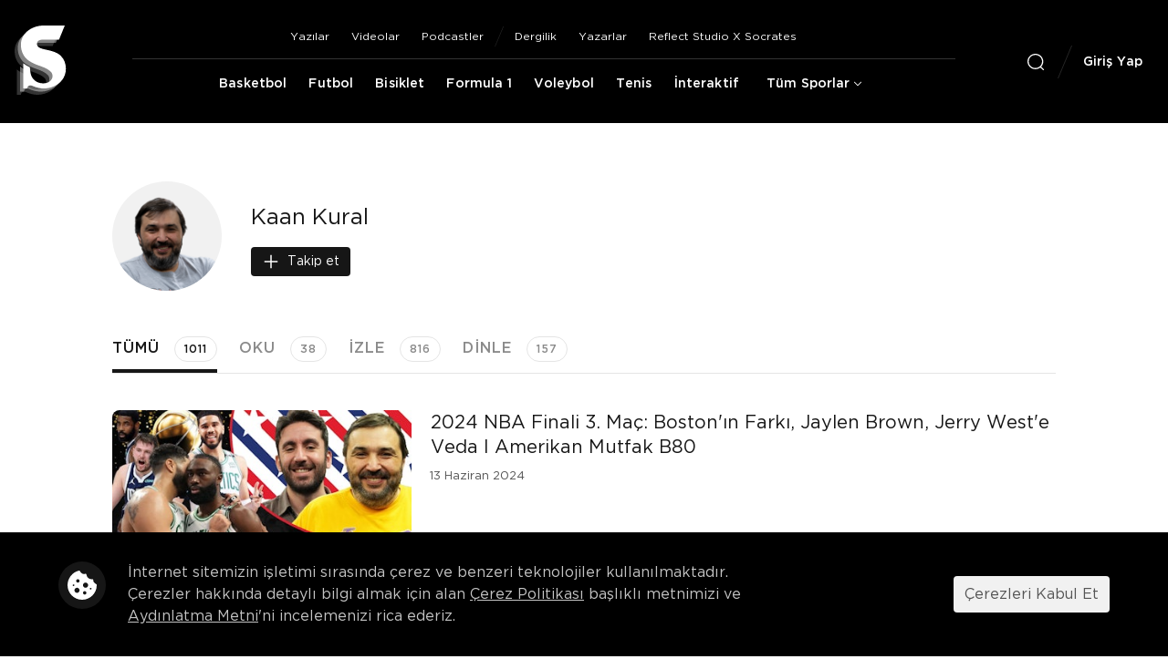

--- FILE ---
content_type: text/html; charset=utf-8
request_url: https://www.socratesdergi.com/yazar-ve-yorumcu-detay/kaan-kural
body_size: 4172
content:
<!DOCTYPE html><html lang="tr"><head><meta name="viewport" content="width=device-width"/><meta charSet="utf-8"/><title>Socrates Dergi: Düşünen Spor Dergisi</title><meta name="description" content="Her spor branşına dair yazı, podcast ve videoları Socrates Dergi’de bulabilirsin. Röportajlar, özel dosyalar ve spor belgesellerimizi keşfet!"/><meta name="twitter:card" content="summary_large_image"/><meta name="twitter:site" content="@socratesdergi"/><meta property="og:title" content="Socrates Dergi: Düşünen Spor Dergisi"/><meta property="og:description" content="Her spor branşına dair yazı, podcast ve videoları Socrates Dergi’de bulabilirsin. Röportajlar, özel dosyalar ve spor belgesellerimizi keşfet!"/><meta property="og:url" content="https://socratesdergi.com/yazar-ve-yorumcu-detay/kaan-kural"/><meta property="og:type" content="website"/><meta property="og:image" content="https://socratesdergi.com/images/logo/socrates-og.jpg"/><meta property="og:image:width" content="1200"/><meta property="og:image:height" content="675"/><meta property="og:locale" content="tr_TR"/><meta property="og:site_name" content="Socrates Dergi"/><link rel="canonical" href="https://socratesdergi.com/yazar-ve-yorumcu-detay/kaan-kural"/><meta name="msapplication-config" content="browserconfig.xml"/><link rel="icon" href="/favicon/favicon.ico"/><link rel="apple-touch-icon" href="/favicon/apple-touch-icon.png"/><link rel="mask-icon" href="/favicon/safari-pinned-tab.svg" color="#e4a748"/><link rel="manifest" href="/site.webmanifest"/><meta name="robots" content="index,follow"/><meta name="googlebot" content="index,follow"/><meta name="next-head-count" content="23"/><link rel="preload" href="/_next/static/css/27debfdb4f3e570a.css" as="style"/><link rel="stylesheet" href="/_next/static/css/27debfdb4f3e570a.css" data-n-g=""/><link rel="preload" href="/_next/static/css/4f05e6515f907089.css" as="style"/><link rel="stylesheet" href="/_next/static/css/4f05e6515f907089.css" data-n-p=""/><link rel="preload" href="/_next/static/css/ae1544ed7b7de133.css" as="style"/><link rel="stylesheet" href="/_next/static/css/ae1544ed7b7de133.css" data-n-p=""/><noscript data-n-css=""></noscript><script defer="" nomodule="" src="/_next/static/chunks/polyfills-5cd94c89d3acac5f.js"></script><script src="/_next/static/chunks/webpack-475f49906ec6b7dd.js" defer=""></script><script src="/_next/static/chunks/framework-c3b26bc17c156282.js" defer=""></script><script src="/_next/static/chunks/main-3c9bd7b55894d1fa.js" defer=""></script><script src="/_next/static/chunks/pages/_app-0908b61b44e94360.js" defer=""></script><script src="/_next/static/chunks/5395-e5d7939f4194cfb6.js" defer=""></script><script src="/_next/static/chunks/3789-e053ed25f6321ab2.js" defer=""></script><script src="/_next/static/chunks/3936-b5a232598d000c1b.js" defer=""></script><script src="/_next/static/chunks/1590-8fa6de402b07d622.js" defer=""></script><script src="/_next/static/chunks/pages/yazar-ve-yorumcu-detay/%5Bid%5D-3a63669d90bf9b26.js" defer=""></script><script src="/_next/static/VIoU_dkWgnj7sdkny2ABX/_buildManifest.js" defer=""></script><script src="/_next/static/VIoU_dkWgnj7sdkny2ABX/_ssgManifest.js" defer=""></script><script src="/_next/static/VIoU_dkWgnj7sdkny2ABX/_middlewareManifest.js" defer=""></script></head><body><noscript><iframe src="https://www.googletagmanager.com/ns.html?id=GTM-PM55RT7" height="0" width="0" style="display:none;visibility:hidden"></iframe></noscript><div id="__next" data-reactroot=""><div style="position:fixed;z-index:9999;top:16px;left:16px;right:16px;bottom:16px;pointer-events:none"></div><div class="Layout_base__vJFBc"><main class="u-flex-grow-1"><div class="u-padding-top-medium-3@xl-up u-padding-top-small-3@lg-down u-padding-bottom-small"><div class="container"><div class="row u-flex-direction-column-reverse@md-down"><div class="col col--lg-10 col--offset-lg-1"><div class="ContributorDetailMetaCompact_base__eACXl"><div class="ContributorDetailMetaCompact_avatarContainer__4PFLV"><span style="box-sizing:border-box;display:inline-block;overflow:hidden;width:120px;height:120px;background:none;opacity:1;border:0;margin:0;padding:0;position:relative"><img alt="Kaan Kural" src="[data-uri]" decoding="async" data-nimg="fixed" class="ContributorDetailMetaCompact_avatar__DvuiH" style="position:absolute;top:0;left:0;bottom:0;right:0;box-sizing:border-box;padding:0;border:none;margin:auto;display:block;width:0;height:0;min-width:100%;max-width:100%;min-height:100%;max-height:100%"/><noscript><img alt="Kaan Kural" srcSet="https://cdn.socratesdergi.com/054bd305-8524-499e-93a4-70cb8be1fb35/kk.png?w=128&amp;fit=max&amp;q=75 1x, https://cdn.socratesdergi.com/054bd305-8524-499e-93a4-70cb8be1fb35/kk.png?w=384&amp;fit=max&amp;q=75 2x" src="https://cdn.socratesdergi.com/054bd305-8524-499e-93a4-70cb8be1fb35/kk.png?w=384&amp;fit=max&amp;q=75" decoding="async" data-nimg="fixed" style="position:absolute;top:0;left:0;bottom:0;right:0;box-sizing:border-box;padding:0;border:none;margin:auto;display:block;width:0;height:0;min-width:100%;max-width:100%;min-height:100%;max-height:100%" class="ContributorDetailMetaCompact_avatar__DvuiH" loading="lazy"/></noscript></span></div><div class="ContributorDetailMetaCompact_main__XD0zg"><h2 class="ContributorDetailMetaCompact_name__z8zvD">Kaan Kural</h2><div><button class="SolidButton_base__jijV_ SolidButton_--primary__oaI4V SolidButton_--small__9IvjE u-align-items-center" disabled=""><svg class="Icon_base__ikykH u-margin-right-tiny-2"><use xlink:href="#icon-plus"></use></svg><div>Takip et</div></button></div></div></div><div class="u-margin-top-small-3"><div class="u-flex-shrink-0"><button class="TabButton_base__MMYt9 TabButton_active__PDT7E TabButton_--normal__JIWT8 u-display-inline-flex u-align-items-center u-margin-right-small-2">tümü<span class="u-margin-left-small"><div class="Tag_base__lwyH8 Tag_--small__tEAJ6"><span class="Tag_side__I8vN6"></span><span class="Tag_content__lxbQM Tag_textOverflowHidden__v5ddJ">1011</span><span class="Tag_side__I8vN6"></span></div></span></button><button class="TabButton_base__MMYt9 TabButton_--normal__JIWT8 u-display-inline-flex u-align-items-center u-margin-right-small-2">oku<span class="u-margin-left-small"><div class="Tag_base__lwyH8 Tag_--small__tEAJ6"><span class="Tag_side__I8vN6"></span><span class="Tag_content__lxbQM Tag_textOverflowHidden__v5ddJ">38</span><span class="Tag_side__I8vN6"></span></div></span></button><button class="TabButton_base__MMYt9 TabButton_--normal__JIWT8 u-display-inline-flex u-align-items-center u-margin-right-small-2">izle<span class="u-margin-left-small"><div class="Tag_base__lwyH8 Tag_--small__tEAJ6"><span class="Tag_side__I8vN6"></span><span class="Tag_content__lxbQM Tag_textOverflowHidden__v5ddJ">816</span><span class="Tag_side__I8vN6"></span></div></span></button><button class="TabButton_base__MMYt9 TabButton_--normal__JIWT8 u-display-inline-flex u-align-items-center u-margin-right-small-2">dinle<span class="u-margin-left-small"><div class="Tag_base__lwyH8 Tag_--small__tEAJ6"><span class="Tag_side__I8vN6"></span><span class="Tag_content__lxbQM Tag_textOverflowHidden__v5ddJ">157</span><span class="Tag_side__I8vN6"></span></div></span></button></div><hr class="u-margin-ends-0"/><div class="u-margin-top-medium"><article class="PostCard_base__LQhFm PostCard_horizontal__aeMwV PostCard_transparent__ngbbV"><figure class="PostCard_figure__ec_qu"><div class="AspectRatio_base__vSE41 PostCard_thumbnail__63G4F" style="padding-top:56.25%"><div class="AspectRatio_item__ODhaJ"><span class="Skeleton_base__YqWPT Skeleton_animation__f0kP_" style="height:100%"></span></div></div></figure><div class="PostCard_content__xcNXe"><div class="PostCard_body__KbChF"><div class="PostCard_title__7Pl61 PostCard_shortTitle___ScAt"><span class="Skeleton_base__YqWPT Skeleton_--text__NnQFV Skeleton_animation__f0kP_" style="width:60%"></span></div><div class="PostCard_info__6vG6n"><ul class="DotSeparatedList_base__AodVF"><li class="DotSeparatedList_item__CwMpq"><span><span class="Skeleton_base__YqWPT Skeleton_--text__NnQFV Skeleton_animation__f0kP_" style="width:100%"></span></span></li></ul></div><div class="PostCard_description__ywOVL"><span class="Skeleton_base__YqWPT Skeleton_--text__NnQFV Skeleton_animation__f0kP_" style="width:100%"></span><span class="Skeleton_base__YqWPT Skeleton_--text__NnQFV Skeleton_animation__f0kP_" style="width:100%"></span><span class="Skeleton_base__YqWPT Skeleton_--text__NnQFV Skeleton_animation__f0kP_" style="width:60%"></span></div></div><div class="PostCard_footer__HDfmj"><span class="u-flex-1"></span><button class="UnstyledButton_base__kvqS3 u-color-gray-500"><svg class="Icon_base__ikykH Icon_--xlarge__I_t4a"><use xlink:href="#icon-bookmark"></use></svg></button></div></div></article><hr/><article class="PostCard_base__LQhFm PostCard_horizontal__aeMwV PostCard_transparent__ngbbV"><figure class="PostCard_figure__ec_qu"><div class="AspectRatio_base__vSE41 PostCard_thumbnail__63G4F" style="padding-top:56.25%"><div class="AspectRatio_item__ODhaJ"><span class="Skeleton_base__YqWPT Skeleton_animation__f0kP_" style="height:100%"></span></div></div></figure><div class="PostCard_content__xcNXe"><div class="PostCard_body__KbChF"><div class="PostCard_title__7Pl61 PostCard_shortTitle___ScAt"><span class="Skeleton_base__YqWPT Skeleton_--text__NnQFV Skeleton_animation__f0kP_" style="width:60%"></span></div><div class="PostCard_info__6vG6n"><ul class="DotSeparatedList_base__AodVF"><li class="DotSeparatedList_item__CwMpq"><span><span class="Skeleton_base__YqWPT Skeleton_--text__NnQFV Skeleton_animation__f0kP_" style="width:100%"></span></span></li></ul></div><div class="PostCard_description__ywOVL"><span class="Skeleton_base__YqWPT Skeleton_--text__NnQFV Skeleton_animation__f0kP_" style="width:100%"></span><span class="Skeleton_base__YqWPT Skeleton_--text__NnQFV Skeleton_animation__f0kP_" style="width:100%"></span><span class="Skeleton_base__YqWPT Skeleton_--text__NnQFV Skeleton_animation__f0kP_" style="width:60%"></span></div></div><div class="PostCard_footer__HDfmj"><span class="u-flex-1"></span><button class="UnstyledButton_base__kvqS3 u-color-gray-500"><svg class="Icon_base__ikykH Icon_--xlarge__I_t4a"><use xlink:href="#icon-bookmark"></use></svg></button></div></div></article><hr/><article class="PostCard_base__LQhFm PostCard_horizontal__aeMwV PostCard_transparent__ngbbV"><figure class="PostCard_figure__ec_qu"><div class="AspectRatio_base__vSE41 PostCard_thumbnail__63G4F" style="padding-top:56.25%"><div class="AspectRatio_item__ODhaJ"><span class="Skeleton_base__YqWPT Skeleton_animation__f0kP_" style="height:100%"></span></div></div></figure><div class="PostCard_content__xcNXe"><div class="PostCard_body__KbChF"><div class="PostCard_title__7Pl61 PostCard_shortTitle___ScAt"><span class="Skeleton_base__YqWPT Skeleton_--text__NnQFV Skeleton_animation__f0kP_" style="width:60%"></span></div><div class="PostCard_info__6vG6n"><ul class="DotSeparatedList_base__AodVF"><li class="DotSeparatedList_item__CwMpq"><span><span class="Skeleton_base__YqWPT Skeleton_--text__NnQFV Skeleton_animation__f0kP_" style="width:100%"></span></span></li></ul></div><div class="PostCard_description__ywOVL"><span class="Skeleton_base__YqWPT Skeleton_--text__NnQFV Skeleton_animation__f0kP_" style="width:100%"></span><span class="Skeleton_base__YqWPT Skeleton_--text__NnQFV Skeleton_animation__f0kP_" style="width:100%"></span><span class="Skeleton_base__YqWPT Skeleton_--text__NnQFV Skeleton_animation__f0kP_" style="width:60%"></span></div></div><div class="PostCard_footer__HDfmj"><span class="u-flex-1"></span><button class="UnstyledButton_base__kvqS3 u-color-gray-500"><svg class="Icon_base__ikykH Icon_--xlarge__I_t4a"><use xlink:href="#icon-bookmark"></use></svg></button></div></div></article><hr/><article class="PostCard_base__LQhFm PostCard_horizontal__aeMwV PostCard_transparent__ngbbV"><figure class="PostCard_figure__ec_qu"><div class="AspectRatio_base__vSE41 PostCard_thumbnail__63G4F" style="padding-top:56.25%"><div class="AspectRatio_item__ODhaJ"><span class="Skeleton_base__YqWPT Skeleton_animation__f0kP_" style="height:100%"></span></div></div></figure><div class="PostCard_content__xcNXe"><div class="PostCard_body__KbChF"><div class="PostCard_title__7Pl61 PostCard_shortTitle___ScAt"><span class="Skeleton_base__YqWPT Skeleton_--text__NnQFV Skeleton_animation__f0kP_" style="width:60%"></span></div><div class="PostCard_info__6vG6n"><ul class="DotSeparatedList_base__AodVF"><li class="DotSeparatedList_item__CwMpq"><span><span class="Skeleton_base__YqWPT Skeleton_--text__NnQFV Skeleton_animation__f0kP_" style="width:100%"></span></span></li></ul></div><div class="PostCard_description__ywOVL"><span class="Skeleton_base__YqWPT Skeleton_--text__NnQFV Skeleton_animation__f0kP_" style="width:100%"></span><span class="Skeleton_base__YqWPT Skeleton_--text__NnQFV Skeleton_animation__f0kP_" style="width:100%"></span><span class="Skeleton_base__YqWPT Skeleton_--text__NnQFV Skeleton_animation__f0kP_" style="width:60%"></span></div></div><div class="PostCard_footer__HDfmj"><span class="u-flex-1"></span><button class="UnstyledButton_base__kvqS3 u-color-gray-500"><svg class="Icon_base__ikykH Icon_--xlarge__I_t4a"><use xlink:href="#icon-bookmark"></use></svg></button></div></div></article><hr/><article class="PostCard_base__LQhFm PostCard_horizontal__aeMwV PostCard_transparent__ngbbV"><figure class="PostCard_figure__ec_qu"><div class="AspectRatio_base__vSE41 PostCard_thumbnail__63G4F" style="padding-top:56.25%"><div class="AspectRatio_item__ODhaJ"><span class="Skeleton_base__YqWPT Skeleton_animation__f0kP_" style="height:100%"></span></div></div></figure><div class="PostCard_content__xcNXe"><div class="PostCard_body__KbChF"><div class="PostCard_title__7Pl61 PostCard_shortTitle___ScAt"><span class="Skeleton_base__YqWPT Skeleton_--text__NnQFV Skeleton_animation__f0kP_" style="width:60%"></span></div><div class="PostCard_info__6vG6n"><ul class="DotSeparatedList_base__AodVF"><li class="DotSeparatedList_item__CwMpq"><span><span class="Skeleton_base__YqWPT Skeleton_--text__NnQFV Skeleton_animation__f0kP_" style="width:100%"></span></span></li></ul></div><div class="PostCard_description__ywOVL"><span class="Skeleton_base__YqWPT Skeleton_--text__NnQFV Skeleton_animation__f0kP_" style="width:100%"></span><span class="Skeleton_base__YqWPT Skeleton_--text__NnQFV Skeleton_animation__f0kP_" style="width:100%"></span><span class="Skeleton_base__YqWPT Skeleton_--text__NnQFV Skeleton_animation__f0kP_" style="width:60%"></span></div></div><div class="PostCard_footer__HDfmj"><span class="u-flex-1"></span><button class="UnstyledButton_base__kvqS3 u-color-gray-500"><svg class="Icon_base__ikykH Icon_--xlarge__I_t4a"><use xlink:href="#icon-bookmark"></use></svg></button></div></div></article><hr/><article class="PostCard_base__LQhFm PostCard_horizontal__aeMwV PostCard_transparent__ngbbV"><figure class="PostCard_figure__ec_qu"><div class="AspectRatio_base__vSE41 PostCard_thumbnail__63G4F" style="padding-top:56.25%"><div class="AspectRatio_item__ODhaJ"><span class="Skeleton_base__YqWPT Skeleton_animation__f0kP_" style="height:100%"></span></div></div></figure><div class="PostCard_content__xcNXe"><div class="PostCard_body__KbChF"><div class="PostCard_title__7Pl61 PostCard_shortTitle___ScAt"><span class="Skeleton_base__YqWPT Skeleton_--text__NnQFV Skeleton_animation__f0kP_" style="width:60%"></span></div><div class="PostCard_info__6vG6n"><ul class="DotSeparatedList_base__AodVF"><li class="DotSeparatedList_item__CwMpq"><span><span class="Skeleton_base__YqWPT Skeleton_--text__NnQFV Skeleton_animation__f0kP_" style="width:100%"></span></span></li></ul></div><div class="PostCard_description__ywOVL"><span class="Skeleton_base__YqWPT Skeleton_--text__NnQFV Skeleton_animation__f0kP_" style="width:100%"></span><span class="Skeleton_base__YqWPT Skeleton_--text__NnQFV Skeleton_animation__f0kP_" style="width:100%"></span><span class="Skeleton_base__YqWPT Skeleton_--text__NnQFV Skeleton_animation__f0kP_" style="width:60%"></span></div></div><div class="PostCard_footer__HDfmj"><span class="u-flex-1"></span><button class="UnstyledButton_base__kvqS3 u-color-gray-500"><svg class="Icon_base__ikykH Icon_--xlarge__I_t4a"><use xlink:href="#icon-bookmark"></use></svg></button></div></div></article><hr/><article class="PostCard_base__LQhFm PostCard_horizontal__aeMwV PostCard_transparent__ngbbV"><figure class="PostCard_figure__ec_qu"><div class="AspectRatio_base__vSE41 PostCard_thumbnail__63G4F" style="padding-top:56.25%"><div class="AspectRatio_item__ODhaJ"><span class="Skeleton_base__YqWPT Skeleton_animation__f0kP_" style="height:100%"></span></div></div></figure><div class="PostCard_content__xcNXe"><div class="PostCard_body__KbChF"><div class="PostCard_title__7Pl61 PostCard_shortTitle___ScAt"><span class="Skeleton_base__YqWPT Skeleton_--text__NnQFV Skeleton_animation__f0kP_" style="width:60%"></span></div><div class="PostCard_info__6vG6n"><ul class="DotSeparatedList_base__AodVF"><li class="DotSeparatedList_item__CwMpq"><span><span class="Skeleton_base__YqWPT Skeleton_--text__NnQFV Skeleton_animation__f0kP_" style="width:100%"></span></span></li></ul></div><div class="PostCard_description__ywOVL"><span class="Skeleton_base__YqWPT Skeleton_--text__NnQFV Skeleton_animation__f0kP_" style="width:100%"></span><span class="Skeleton_base__YqWPT Skeleton_--text__NnQFV Skeleton_animation__f0kP_" style="width:100%"></span><span class="Skeleton_base__YqWPT Skeleton_--text__NnQFV Skeleton_animation__f0kP_" style="width:60%"></span></div></div><div class="PostCard_footer__HDfmj"><span class="u-flex-1"></span><button class="UnstyledButton_base__kvqS3 u-color-gray-500"><svg class="Icon_base__ikykH Icon_--xlarge__I_t4a"><use xlink:href="#icon-bookmark"></use></svg></button></div></div></article><hr/><article class="PostCard_base__LQhFm PostCard_horizontal__aeMwV PostCard_transparent__ngbbV"><figure class="PostCard_figure__ec_qu"><div class="AspectRatio_base__vSE41 PostCard_thumbnail__63G4F" style="padding-top:56.25%"><div class="AspectRatio_item__ODhaJ"><span class="Skeleton_base__YqWPT Skeleton_animation__f0kP_" style="height:100%"></span></div></div></figure><div class="PostCard_content__xcNXe"><div class="PostCard_body__KbChF"><div class="PostCard_title__7Pl61 PostCard_shortTitle___ScAt"><span class="Skeleton_base__YqWPT Skeleton_--text__NnQFV Skeleton_animation__f0kP_" style="width:60%"></span></div><div class="PostCard_info__6vG6n"><ul class="DotSeparatedList_base__AodVF"><li class="DotSeparatedList_item__CwMpq"><span><span class="Skeleton_base__YqWPT Skeleton_--text__NnQFV Skeleton_animation__f0kP_" style="width:100%"></span></span></li></ul></div><div class="PostCard_description__ywOVL"><span class="Skeleton_base__YqWPT Skeleton_--text__NnQFV Skeleton_animation__f0kP_" style="width:100%"></span><span class="Skeleton_base__YqWPT Skeleton_--text__NnQFV Skeleton_animation__f0kP_" style="width:100%"></span><span class="Skeleton_base__YqWPT Skeleton_--text__NnQFV Skeleton_animation__f0kP_" style="width:60%"></span></div></div><div class="PostCard_footer__HDfmj"><span class="u-flex-1"></span><button class="UnstyledButton_base__kvqS3 u-color-gray-500"><svg class="Icon_base__ikykH Icon_--xlarge__I_t4a"><use xlink:href="#icon-bookmark"></use></svg></button></div></div></article><hr/><article class="PostCard_base__LQhFm PostCard_horizontal__aeMwV PostCard_transparent__ngbbV"><figure class="PostCard_figure__ec_qu"><div class="AspectRatio_base__vSE41 PostCard_thumbnail__63G4F" style="padding-top:56.25%"><div class="AspectRatio_item__ODhaJ"><span class="Skeleton_base__YqWPT Skeleton_animation__f0kP_" style="height:100%"></span></div></div></figure><div class="PostCard_content__xcNXe"><div class="PostCard_body__KbChF"><div class="PostCard_title__7Pl61 PostCard_shortTitle___ScAt"><span class="Skeleton_base__YqWPT Skeleton_--text__NnQFV Skeleton_animation__f0kP_" style="width:60%"></span></div><div class="PostCard_info__6vG6n"><ul class="DotSeparatedList_base__AodVF"><li class="DotSeparatedList_item__CwMpq"><span><span class="Skeleton_base__YqWPT Skeleton_--text__NnQFV Skeleton_animation__f0kP_" style="width:100%"></span></span></li></ul></div><div class="PostCard_description__ywOVL"><span class="Skeleton_base__YqWPT Skeleton_--text__NnQFV Skeleton_animation__f0kP_" style="width:100%"></span><span class="Skeleton_base__YqWPT Skeleton_--text__NnQFV Skeleton_animation__f0kP_" style="width:100%"></span><span class="Skeleton_base__YqWPT Skeleton_--text__NnQFV Skeleton_animation__f0kP_" style="width:60%"></span></div></div><div class="PostCard_footer__HDfmj"><span class="u-flex-1"></span><button class="UnstyledButton_base__kvqS3 u-color-gray-500"><svg class="Icon_base__ikykH Icon_--xlarge__I_t4a"><use xlink:href="#icon-bookmark"></use></svg></button></div></div></article></div></div></div></div></div></div></main><footer class="Footer_base__OOK7y"><div class="Footer_inner__IgH_A"><div class="container"><div class="row"><div class="col col--xl-2 col--md-4 u-margin-top-medium@sm-down"><h5 class="Footer_menuTitle__Av9Wx">Socrates</h5><ul class="u-list-unstyled u-margin-top-small-2@lg-up u-margin-top-small@md-down"><li><a class="u-text-style-sm" href="/hakkinda">Socrates Hakkında</a></li><li class="u-margin-top-small"><a class="u-text-style-sm" href="/yazar-ve-yorumcular">Yazar ve Yorumcular</a></li></ul></div><div class="Footer_socialMediaMenu__qc9pU col col--xl-2 col--md-4"><h5 class="Footer_menuTitle__Av9Wx">Socrates Dergi&#x27;yi Takip Et</h5><ul class="Footer_socialMediaList__ZV1Vy"><li class="Footer_socialMediaListItem__pl7Q6"><a href="https://twitter.com/socratesdergi" target="_blank" rel="noreferrer" class="u-display-inline-flex"><svg class="Icon_base__ikykH Icon_--large__Zp6zS"><use xlink:href="#icon-twitter"></use></svg></a></li><li class="Footer_socialMediaListItem__pl7Q6"><a href="https://www.instagram.com/socratesdergi" target="_blank" rel="noreferrer" class="u-display-inline-flex"><svg class="Icon_base__ikykH Icon_--large__Zp6zS"><use xlink:href="#icon-instagram"></use></svg></a></li><li class="Footer_socialMediaListItem__pl7Q6"><a href="https://www.facebook.com/socratesdergi" target="_blank" rel="noreferrer" class="u-display-inline-flex"><svg class="Icon_base__ikykH Icon_--large__Zp6zS"><use xlink:href="#icon-facebook"></use></svg></a></li><li class="Footer_socialMediaListItem__pl7Q6"><a href="https://www.youtube.com/channel/UCvgwLFmnppZoPVBQJwPaNsA" target="_blank" rel="noreferrer" class="u-display-inline-flex"><svg class="Icon_base__ikykH Icon_--large__Zp6zS"><use xlink:href="#icon-youtube"></use></svg></a></li><li class="Footer_socialMediaListItem__pl7Q6"><a href="https://podcasts.apple.com/tr/podcast/socrates-podcasts/id1252421526" target="_blank" rel="noreferrer" class="u-display-inline-flex"><svg class="Icon_base__ikykH Icon_--xlarge__I_t4a"><use xlink:href="#icon-podcasts-ios"></use></svg></a></li><li class="Footer_socialMediaListItem__pl7Q6"><a href="https://open.spotify.com/show/3BmaRHS82vLCKB6gdxJdTf?si=53c074ca90964eb9" target="_blank" rel="noreferrer" class="u-display-inline-flex"><svg class="Icon_base__ikykH Icon_--large__Zp6zS"><use xlink:href="#icon-spotify"></use></svg></a></li></ul></div><div class="col col--xl-3 col--md-4 u-margin-top-medium@sm-down"><div class="u-padding-left-medium-2@lg-up"><h5 class="Footer_menuTitle__Av9Wx">Destek</h5><ul class="u-list-unstyled u-margin-top-small-2@lg-up u-margin-top-small@md-down"><li><a class="u-text-style-sm" href="/sikca-sorulan-sorular">Sıkça Sorulan Sorular</a></li><li class="u-margin-top-small"><a class="u-text-style-sm" href="/iletisim">İletişim</a></li></ul></div></div><div class="col col--xl-3 col--md-4 u-margin-top-medium@lg-down"><h5 class="Footer_menuTitle__Av9Wx Footer_menuTitle--featured__HJjJs">Socrates Dükkan</h5><div class="u-margin-top-small-2@lg-up u-margin-top-small@md-down"><p class="u-margin-top-0 u-text-style-sm u-color-gray-600 u-padding-right-medium-2@lg-up">Socrates Dükkan’dan hem geçmiş dergi sayılarını hem de eşsiz Socrates ürünlerini satın alabilirsin.</p><a href="https://shopify.socratesdergi.com/" rel="noreferrer" class="u-display-flex u-text-style-sm u-margin-top-small-2"><span class="u-margin-right-tiny u-text-style-sm">Socrates Dükkan</span><svg class="Icon_base__ikykH"><use xlink:href="#icon-arrow-top-right"></use></svg></a></div></div><div class="col col--xl-2 col--lg-2 col--md-3 col--xs-5 u-display-none@lg-down"><span style="box-sizing:border-box;display:inline-block;overflow:hidden;width:187px;height:233px;background:none;opacity:1;border:0;margin:0;padding:0;position:relative"><img alt="socrates dergi" src="[data-uri]" decoding="async" data-nimg="fixed" style="position:absolute;top:0;left:0;bottom:0;right:0;box-sizing:border-box;padding:0;border:none;margin:auto;display:block;width:0;height:0;min-width:100%;max-width:100%;min-height:100%;max-height:100%"/><noscript><img alt="socrates dergi" src="/images/magazine.png" decoding="async" data-nimg="fixed" style="position:absolute;top:0;left:0;bottom:0;right:0;box-sizing:border-box;padding:0;border:none;margin:auto;display:block;width:0;height:0;min-width:100%;max-width:100%;min-height:100%;max-height:100%" loading="lazy"/></noscript></span></div></div><hr class="u-margin-top-medium-2@lg-up u-margin-top-small-3@md-down u-margin-bottom-0"/><div class="u-display-flex u-margin-top-small-3 u-flex-direction-column@md-down"><div class="u-text-style-sm u-margin-right-small-2">© 2026 SOCRATES DERGİ</div><ul class="u-list-unstyled u-display-flex u-margin-top-tiny-3@md-down"><li class="u-text-style-sm"><a href="/gizlilik">Gizlilik</a></li><li class="u-display-flex u-align-items-center"><span class="Footer_seperator__PAoYH"></span></li><li class="u-text-style-sm"><a href="/kisisel-verilerin-islenmesi-ve-korunmasi-hakkinda-aydinlatma-metni">Aydınlatma Metni</a></li><li class="u-display-flex u-align-items-center"><span class="Footer_seperator__PAoYH"></span></li><li class="u-text-style-sm"><a href="/cerez-politikasi">Çerez Politikası</a></li></ul></div><p class="u-text-style-xs u-margin-top-small-2@md-down">Bu sitede yer alan yazı, makale, fotoğraf, illüstrasyon ve konuların her hakkı saklıdır. Socrates Dergi ve Dijital Yayıncılık Sanayi A.Ş.’nin yazılı izni olmaksızın sitede yayımlanan eserler kısmen veya tamamen kaynak gösterilerek dahi çoğaltılamaz, yayımlanamaz, işlenemez, umuma iletilemez ve temsil edilemez.</p></div></div></footer></div></div><script id="__NEXT_DATA__" type="application/json">{"props":{"pageProps":{"id":"kaan-kural","__APOLLO_STATE__":{"Contributor:kaan-kural":{"id":"kaan-kural","__typename":"Contributor","name":"Kaan","surname":"Kural","avatarUrl":"https://cdn.socratesdergi.com/054bd305-8524-499e-93a4-70cb8be1fb35/kk.png","description":"","viewerIsFollowing":false,"contents({\"first\":0,\"offset\":0})":{"__typename":"ContributorContentConnection","totalCount":1011,"articleCount":38,"podcastCount":157,"videoCount":816}},"ROOT_QUERY":{"__typename":"Query","contributor({\"id\":\"kaan-kural\"})":{"__ref":"Contributor:kaan-kural"}}},"__APOLLO_STATE_TIME__":1769189782798},"__N_SSP":true},"page":"/yazar-ve-yorumcu-detay/[id]","query":{"id":"kaan-kural"},"buildId":"VIoU_dkWgnj7sdkny2ABX","isFallback":false,"gssp":true,"scriptLoader":[]}</script><script defer src="https://static.cloudflareinsights.com/beacon.min.js/vcd15cbe7772f49c399c6a5babf22c1241717689176015" integrity="sha512-ZpsOmlRQV6y907TI0dKBHq9Md29nnaEIPlkf84rnaERnq6zvWvPUqr2ft8M1aS28oN72PdrCzSjY4U6VaAw1EQ==" data-cf-beacon='{"version":"2024.11.0","token":"508590b43b5345d4a63abd8064f069df","r":1,"server_timing":{"name":{"cfCacheStatus":true,"cfEdge":true,"cfExtPri":true,"cfL4":true,"cfOrigin":true,"cfSpeedBrain":true},"location_startswith":null}}' crossorigin="anonymous"></script>
</body></html>

--- FILE ---
content_type: text/css; charset=UTF-8
request_url: https://www.socratesdergi.com/_next/static/css/27debfdb4f3e570a.css
body_size: 24557
content:
@font-face{font-family:swiper-icons;src:url("data:application/font-woff;charset=utf-8;base64, [base64]//wADZ2x5ZgAAAywAAADMAAAD2MHtryVoZWFkAAABbAAAADAAAAA2E2+eoWhoZWEAAAGcAAAAHwAAACQC9gDzaG10eAAAAigAAAAZAAAArgJkABFsb2NhAAAC0AAAAFoAAABaFQAUGG1heHAAAAG8AAAAHwAAACAAcABAbmFtZQAAA/gAAAE5AAACXvFdBwlwb3N0AAAFNAAAAGIAAACE5s74hXjaY2BkYGAAYpf5Hu/j+W2+MnAzMYDAzaX6QjD6/4//Bxj5GA8AuRwMYGkAPywL13jaY2BkYGA88P8Agx4j+/8fQDYfA1AEBWgDAIB2BOoAeNpjYGRgYNBh4GdgYgABEMnIABJzYNADCQAACWgAsQB42mNgYfzCOIGBlYGB0YcxjYGBwR1Kf2WQZGhhYGBiYGVmgAFGBiQQkOaawtDAoMBQxXjg/wEGPcYDDA4wNUA2CCgwsAAAO4EL6gAAeNpj2M0gyAACqxgGNWBkZ2D4/wMA+xkDdgAAAHjaY2BgYGaAYBkGRgYQiAHyGMF8FgYHIM3DwMHABGQrMOgyWDLEM1T9/w8UBfEMgLzE////P/5//f/V/xv+r4eaAAeMbAxwIUYmIMHEgKYAYjUcsDAwsLKxc3BycfPw8jEQA/[base64]/uznmfPFBNODM2K7MTQ45YEAZqGP81AmGGcF3iPqOop0r1SPTaTbVkfUe4HXj97wYE+yNwWYxwWu4v1ugWHgo3S1XdZEVqWM7ET0cfnLGxWfkgR42o2PvWrDMBSFj/IHLaF0zKjRgdiVMwScNRAoWUoH78Y2icB/yIY09An6AH2Bdu/UB+yxopYshQiEvnvu0dURgDt8QeC8PDw7Fpji3fEA4z/PEJ6YOB5hKh4dj3EvXhxPqH/SKUY3rJ7srZ4FZnh1PMAtPhwP6fl2PMJMPDgeQ4rY8YT6Gzao0eAEA409DuggmTnFnOcSCiEiLMgxCiTI6Cq5DZUd3Qmp10vO0LaLTd2cjN4fOumlc7lUYbSQcZFkutRG7g6JKZKy0RmdLY680CDnEJ+UMkpFFe1RN7nxdVpXrC4aTtnaurOnYercZg2YVmLN/d/gczfEimrE/fs/bOuq29Zmn8tloORaXgZgGa78yO9/cnXm2BpaGvq25Dv9S4E9+5SIc9PqupJKhYFSSl47+Qcr1mYNAAAAeNptw0cKwkAAAMDZJA8Q7OUJvkLsPfZ6zFVERPy8qHh2YER+3i/BP83vIBLLySsoKimrqKqpa2hp6+jq6RsYGhmbmJqZSy0sraxtbO3sHRydnEMU4uR6yx7JJXveP7WrDycAAAAAAAH//wACeNpjYGRgYOABYhkgZgJCZgZNBkYGLQZtIJsFLMYAAAw3ALgAeNolizEKgDAQBCchRbC2sFER0YD6qVQiBCv/H9ezGI6Z5XBAw8CBK/m5iQQVauVbXLnOrMZv2oLdKFa8Pjuru2hJzGabmOSLzNMzvutpB3N42mNgZGBg4GKQYzBhYMxJLMlj4GBgAYow/P/PAJJhLM6sSoWKfWCAAwDAjgbRAAB42mNgYGBkAIIbCZo5IPrmUn0hGA0AO8EFTQAA") format("woff");font-weight:400;font-style:normal}:root{--swiper-theme-color:#007aff}.swiper-container{margin-left:auto;margin-right:auto;position:relative;overflow:hidden;list-style:none;padding:0;z-index:1}.swiper-container-vertical>.swiper-wrapper{-moz-box-orient:vertical;-moz-box-direction:normal;flex-direction:column}.swiper-wrapper{position:relative;width:100%;height:100%;z-index:1;display:-moz-box;display:flex;-webkit-transition-property:-webkit-transform;transition-property:-webkit-transform;-moz-transition-property:transform,-moz-transform;transition-property:transform;transition-property:transform,-webkit-transform,-moz-transform;-webkit-box-sizing:content-box;-moz-box-sizing:content-box;box-sizing:content-box}.swiper-container-android .swiper-slide,.swiper-wrapper{-webkit-transform:translateZ(0);-moz-transform:translateZ(0);transform:translateZ(0)}.swiper-container-multirow>.swiper-wrapper{flex-wrap:wrap}.swiper-container-multirow-column>.swiper-wrapper{flex-wrap:wrap;-moz-box-orient:vertical;-moz-box-direction:normal;flex-direction:column}.swiper-container-free-mode>.swiper-wrapper{-webkit-transition-timing-function:ease-out;-moz-transition-timing-function:ease-out;transition-timing-function:ease-out;margin:0 auto}.swiper-container-pointer-events{touch-action:pan-y}.swiper-container-pointer-events.swiper-container-vertical{touch-action:pan-x}.swiper-slide{flex-shrink:0;width:100%;height:100%;position:relative;-webkit-transition-property:-webkit-transform;transition-property:-webkit-transform;-moz-transition-property:transform,-moz-transform;transition-property:transform;transition-property:transform,-webkit-transform,-moz-transform}.swiper-slide-invisible-blank{visibility:hidden}.swiper-container-autoheight,.swiper-container-autoheight .swiper-slide{height:auto}.swiper-container-autoheight .swiper-wrapper{-moz-box-align:start;align-items:flex-start;-webkit-transition-property:height,-webkit-transform;transition-property:height,-webkit-transform;-moz-transition-property:transform,height,-moz-transform;transition-property:transform,height;transition-property:transform,height,-webkit-transform,-moz-transform}.swiper-container-3d{perspective:1200px}.swiper-container-3d .swiper-cube-shadow,.swiper-container-3d .swiper-slide,.swiper-container-3d .swiper-slide-shadow-bottom,.swiper-container-3d .swiper-slide-shadow-left,.swiper-container-3d .swiper-slide-shadow-right,.swiper-container-3d .swiper-slide-shadow-top,.swiper-container-3d .swiper-wrapper{transform-style:preserve-3d}.swiper-container-3d .swiper-slide-shadow-bottom,.swiper-container-3d .swiper-slide-shadow-left,.swiper-container-3d .swiper-slide-shadow-right,.swiper-container-3d .swiper-slide-shadow-top{position:absolute;left:0;top:0;width:100%;height:100%;pointer-events:none;z-index:10}.swiper-container-3d .swiper-slide-shadow-left{background-image:-webkit-gradient(linear,right top,left top,from(rgba(0,0,0,.5)),to(transparent));background-image:-moz-linear-gradient(right,rgba(0,0,0,.5),transparent);background-image:linear-gradient(270deg,rgba(0,0,0,.5),transparent)}.swiper-container-3d .swiper-slide-shadow-right{background-image:-webkit-gradient(linear,left top,right top,from(rgba(0,0,0,.5)),to(transparent));background-image:-moz-linear-gradient(left,rgba(0,0,0,.5),transparent);background-image:linear-gradient(90deg,rgba(0,0,0,.5),transparent)}.swiper-container-3d .swiper-slide-shadow-top{background-image:-webkit-gradient(linear,left bottom,left top,from(rgba(0,0,0,.5)),to(transparent));background-image:-moz-linear-gradient(bottom,rgba(0,0,0,.5),transparent);background-image:linear-gradient(0deg,rgba(0,0,0,.5),transparent)}.swiper-container-3d .swiper-slide-shadow-bottom{background-image:-webkit-gradient(linear,left top,left bottom,from(rgba(0,0,0,.5)),to(transparent));background-image:-moz-linear-gradient(top,rgba(0,0,0,.5),transparent);background-image:linear-gradient(180deg,rgba(0,0,0,.5),transparent)}.swiper-container-css-mode>.swiper-wrapper{overflow:auto;scrollbar-width:none;-ms-overflow-style:none}.swiper-container-css-mode>.swiper-wrapper::-webkit-scrollbar{display:none}.swiper-container-css-mode>.swiper-wrapper>.swiper-slide{scroll-snap-align:start start}.swiper-container-horizontal.swiper-container-css-mode>.swiper-wrapper{-webkit-scroll-snap-type:x mandatory;-ms-scroll-snap-type:x mandatory;scroll-snap-type:x mandatory}.swiper-container-vertical.swiper-container-css-mode>.swiper-wrapper{-webkit-scroll-snap-type:y mandatory;-ms-scroll-snap-type:y mandatory;scroll-snap-type:y mandatory}.Icon_base__ikykH{display:inline-block;width:var(--icon-size,1.25rem);height:var(--icon-size,1.25rem);fill:currentColor}.Icon_--2xlarge__byZd8{--icon-size:4rem}.Icon_--xlarge__I_t4a{--icon-size:2rem}.Icon_--large__Zp6zS{--icon-size:1.5rem}.Icon_--small__jHxgE{--icon-size:1rem}.Icon_--xsmall__tmzrJ{--icon-size:0.75rem}.Modal_overlay__42aMD{position:fixed;z-index:5;top:0;right:0;bottom:0;left:0;display:-moz-box;display:flex;background-image:-moz-linear-gradient(20.66deg,rgba(0,0,0,.3) 0,rgba(84,99,229,.4) 100%);background-image:linear-gradient(69.34deg,rgba(0,0,0,.3),rgba(84,99,229,.4));overflow-x:hidden;overflow-y:auto}.Modal_overlay--left__pSBpy{-moz-box-pack:start;justify-content:flex-start}.Modal_overlay--center__5V_yI{-moz-box-pack:center;justify-content:center}.Modal_overlay--right__SGnF3{-moz-box-pack:end;justify-content:flex-end}.Modal_container__TlcOt{-moz-box-flex:1;flex-grow:1}.Modal_container--top__W1pw3{align-self:flex-start}.Modal_container--bottom__QRlbP{align-self:flex-end}.Modal_container--center__YQd_P{align-self:center}.Modal_container--xsmall__n1hlt{max-width:30rem}.Modal_container--small__h2W6y{max-width:40rem}.Modal_container--default__ICSRc{max-width:54rem}.Modal_container--fullscreen__gsrv_{max-width:100vw;max-height:100vh}.UnstyledButton_base__kvqS3{display:-moz-inline-box;display:inline-flex;-moz-box-align:center;align-items:center;-moz-box-pack:center;justify-content:center;padding:0;border:0;background-color:transparent;cursor:pointer}.UnstyledButton_base__kvqS3:focus:not([data-focus-visible-added]){outline:none}.UnstyledButton_base__kvqS3[hidden]{display:none}.Spinner_base__hp9Ta{-webkit-animation:Spinner_buttonSpinner__9_6Oq 1s linear infinite;-moz-animation:Spinner_buttonSpinner__9_6Oq 1s linear infinite;animation:Spinner_buttonSpinner__9_6Oq 1s linear infinite}@-webkit-keyframes Spinner_buttonSpinner__9_6Oq{0%{-webkit-transform:rotate(0deg);transform:rotate(0deg)}to{-webkit-transform:rotate(1turn);transform:rotate(1turn)}}@-moz-keyframes Spinner_buttonSpinner__9_6Oq{0%{-moz-transform:rotate(0deg);transform:rotate(0deg)}to{-moz-transform:rotate(1turn);transform:rotate(1turn)}}@keyframes Spinner_buttonSpinner__9_6Oq{0%{-webkit-transform:rotate(0deg);-moz-transform:rotate(0deg);transform:rotate(0deg)}to{-webkit-transform:rotate(1turn);-moz-transform:rotate(1turn);transform:rotate(1turn)}}.Button_base__TxizS{display:-moz-inline-box;display:inline-flex;padding:.375rem .875rem;font-size:1rem;line-height:1.5;text-align:center;-webkit-transition-duration:.4s;-moz-transition-duration:.4s;transition-duration:.4s;-webkit-user-select:none;-moz-user-select:none;-ms-user-select:none;user-select:none;vertical-align:middle;-webkit-transition-property:background-color,color,border-color;-moz-transition-property:background-color,color,border-color;transition-property:background-color,color,border-color;background-color:#e0e0e0;border:.125rem solid #e0e0e0;border-radius:.0625rem 0 .25rem .0625rem;color:#161616;position:relative;z-index:0;min-height:2rem;font-weight:500;text-transform:uppercase;-webkit-transform:var(--button-base-transform);-moz-transform:var(--button-base-transform);transform:var(--button-base-transform);-webkit-transition:-webkit-transform .2s;transition:-webkit-transform .2s;-moz-transition:transform .2s,-moz-transform .2s;transition:transform .2s;transition:transform .2s,-webkit-transform .2s,-moz-transform .2s}.Button_base__TxizS:not(:disabled):not([aria-disabled=true]){cursor:pointer}.Button_base__TxizS:focus,.Button_base__TxizS:hover{text-decoration:none}.Button_base__TxizS:disabled,.Button_base__TxizS[aria-disabled=true]{-webkit-box-shadow:none;box-shadow:none}.Button_base__TxizS:hover{background-color:#b3b3b3;border-color:#b3b3b3;color:#161616}.Button_base__TxizS:focus{outline:2px dotted #161616;outline-offset:1px}.Button_base__TxizS:disabled,.Button_base__TxizS[aria-disabled=true]{background-color:#e0e0e0;border-color:#e0e0e0;color:#161616;opacity:1}.Button_base__TxizS:before{position:absolute;z-index:-1;right:-.375rem;bottom:-.375rem;width:100%;height:100%;border:.125rem solid var(--button-out-border-color,#161616);background-color:transparent;border-radius:.0625rem 0 .375rem .0625rem;-webkit-clip-path:polygon(calc(100% - var(--button-clip-path-offset, .3125rem)) calc(100% - var(--button-clip-path-offset, .3125rem)),calc(100% - var(--button-clip-path-offset, .3125rem)) 0,100% 0,100% 100%,0 100%,0 calc(100% - var(--button-clip-path-offset, .3125rem)));clip-path:polygon(-moz-calc(100% - var(--button-clip-path-offset,.3125rem)) -moz-calc(100% - var(--button-clip-path-offset,.3125rem)),-moz-calc(100% - var(--button-clip-path-offset,.3125rem)) 0,100% 0,100% 100%,0 100%,0 -moz-calc(100% - var(--button-clip-path-offset,.3125rem)));clip-path:polygon(calc(100% - var(--button-clip-path-offset, .3125rem)) calc(100% - var(--button-clip-path-offset, .3125rem)),calc(100% - var(--button-clip-path-offset, .3125rem)) 0,100% 0,100% 100%,0 100%,0 calc(100% - var(--button-clip-path-offset, .3125rem)));content:"";-webkit-transform:var(--button-base-before-transform);-moz-transform:var(--button-base-before-transform);transform:var(--button-base-before-transform);-webkit-transition:-webkit-transform .2s,-webkit-clip-path .2s;transition:-webkit-transform .2s,-webkit-clip-path .2s;-moz-transition:transform .2s,clip-path .2s,-moz-transform .2s;transition:transform .2s,clip-path .2s;transition:transform .2s,clip-path .2s,-webkit-transform .2s,-moz-transform .2s,-webkit-clip-path .2s}.Button_base__TxizS:focus:not([data-focus-visible-added]){outline:none}.Button_base__TxizS:active{--button-base-transform:translate(0.25rem,0.25rem);--button-base-before-transform:translate(-0.25rem,-0.25rem);--button-clip-path-offset:0.125rem}.Button_base__TxizS:disabled,.Button_base__TxizS[aria-disabled=true]{--button-out-border-color:var(--button-out-border-color-disabled);pointer-events:none}.Button_base__TxizS.Button_singleIcon__s51M2{padding-right:.375rem;padding-left:.375rem}.Button_--primary__Z4tzw{--button-out-border-color-disabled:#c4c4c4;background-color:#161616;border-color:#161616;border-radius:.0625rem 0 .25rem .0625rem;color:#fff}.Button_--primary__Z4tzw:hover{background-color:#161616;border-color:#161616;color:#c4c4c4}.Button_--primary__Z4tzw:focus{outline:2px dotted #161616;outline-offset:1px}.Button_--primary__Z4tzw:disabled,.Button_--primary__Z4tzw[aria-disabled=true]{background-color:#c4c4c4;border-color:#c4c4c4;color:#fff;opacity:1}.Button_--outline-primary__C2597{--button-out-border-color:#161616;--button-out-border-color-disabled:#c4c4c4;border-radius:.0625rem 0 .25rem .0625rem}.Button_--outline-primary__C2597,.Button_--outline-primary__C2597:hover{background-color:transparent;border-color:#161616;color:#161616}.Button_--outline-primary__C2597:focus{outline:2px dotted #161616;outline-offset:1px}.Button_--outline-primary__C2597:disabled,.Button_--outline-primary__C2597[aria-disabled=true]{background-color:transparent;border-color:#c4c4c4;color:#c4c4c4;opacity:1}.Button_--white__1zjYD{--button-out-border-color:#fff;--button-out-border-color-disabled:#f1f1f1;background-color:#fff;border-color:#fff;border-radius:.0625rem 0 .25rem .0625rem;color:#161616}.Button_--white__1zjYD:hover{background-color:#fff;border-color:#fff;color:#8a8a8a}.Button_--white__1zjYD:focus{outline:2px dotted #161616;outline-offset:1px}.Button_--white__1zjYD:disabled,.Button_--white__1zjYD[aria-disabled=true]{background-color:#fff;border-color:#fff;color:#e5e5e5;opacity:1}.Button_--outline-white__VDzL9{--button-out-border-color:#fff;--button-out-border-color-disabled:#e5e5e5;border-radius:.0625rem 0 .25rem .0625rem}.Button_--outline-white__VDzL9,.Button_--outline-white__VDzL9:hover{background-color:transparent;border-color:#fff;color:#fff}.Button_--outline-white__VDzL9:focus{outline:2px dotted #fff;outline-offset:1px}.Button_--outline-white__VDzL9:disabled,.Button_--outline-white__VDzL9[aria-disabled=true]{background-color:transparent;border-color:#e5e5e5;color:#e5e5e5;opacity:1}.Button_--small__h0mDu{font-size:.875rem;line-height:1.4285714286;padding:.25rem .625rem}.Button_--small__h0mDu.Button_singleIcon__s51M2{padding-right:.25rem;padding-left:.25rem}.Button_spinnerWrapper__OIa7S{position:absolute;top:50%;left:50%;-webkit-transform:translate(-50%,-50%);-moz-transform:translate(-50%,-50%);transform:translate(-50%,-50%)}.Button_buttonInner__dkpAt,.Button_spinnerWrapper__OIa7S{display:-moz-box;display:flex;-moz-box-align:center;align-items:center}.Button_buttonInner__dkpAt{-moz-box-flex:1;flex-grow:1;-moz-box-pack:center;justify-content:center}.Choice_input__GTq1u{position:absolute;overflow:hidden;width:1px;height:1px;padding:0;border:0;margin:-.0625rem;clip:rect(0,0,0,0);white-space:nowrap}.Choice_input--checkbox__B54ja+.Choice_mask__s1YMp{--choice-mask-border-radius:0.1875rem}.Choice_input--checkbox__B54ja:checked+.Choice_mask__s1YMp{--choice-checkmark-opacity:1;--choice-mask-background-color:#e4a748;--choice-mask-border-color:#e4a748}.Choice_input--radio__jRLWx+.Choice_mask__s1YMp{--choice-mask-border-radius:50%}.Choice_input--radio__jRLWx:checked+.Choice_mask__s1YMp{--choice-checkmark-opacity:1;--choice-radio-inner-background-color:#e4a748;--choice-mask-border-color:#e4a748}.Choice_input__GTq1u:focus[data-focus-visible-added]+.Choice_mask__s1YMp{-webkit-box-shadow:0 0 0 .1875rem #f8e2bf;box-shadow:0 0 0 .1875rem #f8e2bf}.Choice_mask__s1YMp{display:-moz-box;display:flex;width:1.125rem;height:1.125rem;flex-shrink:0;-moz-box-align:center;align-items:center;-moz-box-pack:center;justify-content:center;border:.125rem solid var(--choice-mask-border-color,#c4c4c4);background-color:var(--choice-mask-background-color,transparent);border-radius:var(--choice-mask-border-radius);color:#fff;cursor:pointer}.Choice_radioInner__KbnUB{width:.625rem;height:.625rem;background-color:var(--choice-radio-inner-background-color,transparent);border-radius:50%}.Choice_checkmarkIcon__wA_EK{opacity:var(--choice-checkmark-opacity,0)}.FieldLayout_feedback__FW6J2{font-size:.75rem;line-height:1.3333333333;margin-top:.25rem;text-align:left}.FieldLayout_feedback--invalid__p2ykP{color:#e05a57}.Control_base__OE_uk{position:relative;z-index:0}.Control_base__OE_uk.Control_has-label__dkhnr{--control-padding-top:1.75rem;--control-left-icon-top:1.25rem;--control-right-icon-top:1.25rem}.Control_base__OE_uk.Control_has-label__dkhnr .Control_control__cCUj7:focus+.Control_label__stipy,.Control_base__OE_uk.Control_has-label__dkhnr .Control_control__cCUj7:not(:placeholder-shown)+.Control_label__stipy{font-weight:500;-webkit-transform:translate3d(0,-55%,0) scale(.75);-moz-transform:translate3d(0,-55%,0) scale(.75);transform:translate3d(0,-55%,0) scale(.75)}.Control_base__OE_uk.Control_has-left-icon__TiMXt{--control-padding-left:4rem}.Control_base__OE_uk.Control_has-right-icon__vt7OO{--control-padding-right:4rem}.Control_base__OE_uk:focus-within{--control-right-icon-color:#161616;--control-left-icon-color:#161616}.Control_base__OE_uk.Control_is-invalid__5Dng6{--control-border-color:#e05a57}.Control_label__stipy{position:absolute;top:1.25rem;left:4rem;color:#8a8a8a;pointer-events:none;text-rendering:geometricPrecision;-webkit-transform-origin:0 50%;-moz-transform-origin:0 50%;transform-origin:0 50%;-webkit-transition:color .3s,-webkit-transform .3s;transition:color .3s,-webkit-transform .3s;-moz-transition:transform .3s,color .3s,-moz-transform .3s;transition:transform .3s,color .3s;transition:transform .3s,color .3s,-webkit-transform .3s,-moz-transform .3s}.Control_control__cCUj7{display:block;width:100%;padding:var(--control-padding-top,.75rem) var(--control-padding-right,1.5rem) var(--control-padding-bottom,.75rem) var(--control-padding-left,1.5rem);border:1px solid var(--control-border-color,#e5e5e5);-webkit-appearance:none;-moz-appearance:none;appearance:none;background-color:#fff;background-image:none;border-radius:.0625rem 0 .25rem .0625rem;color:#000;font-size:1rem;line-height:1.5}.Control_control__cCUj7:focus{outline:none}.Control_control__cCUj7::-webkit-input-placeholder{color:#8a8a8a}.Control_control__cCUj7:-ms-input-placeholder{color:#8a8a8a}.Control_control__cCUj7::placeholder{color:#8a8a8a}.Control_control--select__8w4SK{overflow:hidden;text-overflow:ellipsis;white-space:nowrap;-webkit-appearance:none;-moz-appearance:none;appearance:none}.Control_control--select__8w4SK:invalid{color:#8a8a8a}.Control_control--textarea__cslla{overflow:auto;height:auto;resize:none}.Control_leftIcon__Cv394{position:absolute;top:var(--control-left-icon-top,.75rem);left:var(--control-left-icon-left,1.5rem);color:var(--control-left-icon-color,#8a8a8a)}.Control_rightIcon__1Heiu{position:absolute;top:var(--control-right-icon-top,.75rem);right:var(--control-right-icon-right,1.5rem);color:var(--control-right-icon-color,#8a8a8a)}.ChoiceLabel_base__IDLq1{display:-moz-box;display:flex;-moz-box-align:center;align-items:center}.ChoiceLabel_label__PhDol{font-size:.75rem;line-height:1.3333333333;margin-left:.75rem}.Heading_light__pGaAX{font-weight:250}.Heading_light__pGaAX strong{font-weight:300}.Heading_xl6__fBDfU{font-size:3rem;line-height:1.1666666667}.Heading_xl5__tAMUn{font-size:2.5rem;line-height:1.35}.Heading_xl4__A3Vq8{font-size:2.25rem;line-height:1.2222222222}.Heading_xl3__Txjni{font-size:2rem;line-height:1.3125}.Heading_xl2__Z2nP1{font-size:1.75rem;line-height:1.2857142857}.Heading_xl__NaDhe{font-size:1.5rem;line-height:1.3333333333}.Heading_lg__p6Zzd{font-size:1.25rem;line-height:1.4}.SectionHeadLine_base__gLK8j{display:inline-block;color:var(--section-headline-theme-color,#fff);text-transform:uppercase}.SectionHeadLine_heading__z1Q52{margin-bottom:0;font-weight:500;letter-spacing:.25em}.SectionHeadLine_heading__z1Q52:after,.SectionHeadLine_heading__z1Q52:before{display:block;width:var(--section-headline-heading-pseudo-width);height:.25rem;margin-right:var(--section-headline-heading-border-margin-right);margin-left:var(--section-headline-heading-border-margin-left);background-color:var(--section-headline-theme-color,#fff);content:""}.SectionHeadLine_heading__z1Q52:before{margin-bottom:.75rem}.SectionHeadLine_heading__z1Q52:after{margin-top:.75rem}.SectionHeadLine_headline__BNh6k{font-size:.75rem;line-height:1.3333333333;color:inherit;font-weight:700;letter-spacing:.25em;text-transform:uppercase}.SectionHeadLine_topHeadline__IQ5w_{margin-bottom:.5rem}.SectionHeadLine_bottomHeadline__SP3uc{margin-top:.5rem}.SectionHeadLine_--center__DlEoW{--section-headline-heading-border-margin-left:auto;--section-headline-heading-border-margin-right:auto;text-align:center}.SectionHeadLine_--center__DlEoW,.SectionHeadLine_--left__V51VA{--section-headline-heading-pseudo-width:50%}.SectionHeadLine_--dark__Gzewz{--section-headline-theme-color:#161616}.SectionHeadLine_--blue-dark__bDZrU{--section-headline-theme-color:#476079}.SectionHeadLine_--read-dark__FZiWW{--section-headline-theme-color:#6b4710}.SectionHeadLine_--watch-dark__gpn8L{--section-headline-theme-color:#31726d}.SectionHeadLine_--listen-dark__UUEcr{--section-headline-theme-color:#3d396b}.SignUpLayout_base__ctcx2{display:-moz-box;display:flex;min-height:100vh;background-color:#fff}.SignUpLayout_container__8gbkZ{position:relative;display:-moz-box;display:flex;-moz-box-flex:1;flex-grow:1}@media(max-width:1199px){.SignUpLayout_container__8gbkZ{-moz-box-orient:vertical;-moz-box-direction:normal;flex-direction:column}}.SignUpLayout_leftArea__foEs9{padding-top:4.5rem;padding-bottom:4.5rem}@media(min-width:1200px){.SignUpLayout_leftArea__foEs9{width:60%}}@media(max-width:1199px){.SignUpLayout_leftArea__foEs9{-moz-box-flex:1;flex-grow:1}}.SignUpLayout_rightArea__rRDHC{display:-moz-box;display:flex;-moz-box-align:center;align-items:center;-moz-box-pack:center;justify-content:center;padding-top:6rem;padding-bottom:6rem;background-color:#000;background-image:url(/_next/static/media/signup-background.d5fb9418.jpg);background-repeat:no-repeat;background-size:cover;text-align:center}@media(min-width:1200px){.SignUpLayout_rightArea__rRDHC{position:fixed;left:60%;width:40%;height:100%}}.SignUpLayout_contentContainer__GqjaV{text-align:center}@media(min-width:1200px){.SignUpLayout_contentContainer__GqjaV{margin-right:13.5rem}}@media(min-width:544px){.SignUpLayout_contentContainer__GqjaV{max-width:28.125rem;margin-right:auto;margin-left:auto}}@media(max-width:543px){.SignUpLayout_contentContainer__GqjaV{padding-right:1rem;padding-left:1rem;margin-right:auto;margin-left:auto}}@media(max-width:543px)and (min-width:544px){.SignUpLayout_contentContainer__GqjaV{max-width:576px}}@media(max-width:543px)and (min-width:768px){.SignUpLayout_contentContainer__GqjaV{max-width:720px}}@media(max-width:543px)and (min-width:992px){.SignUpLayout_contentContainer__GqjaV{max-width:940px}}@media(max-width:543px)and (min-width:1200px){.SignUpLayout_contentContainer__GqjaV{max-width:1312px}}.SignUpLayout_title__DYh6Q{font-size:2rem;line-height:1.3125;margin-top:2.5rem;margin-bottom:0;color:#161616;font-weight:400}.SignUpLayout_featureList__xEF7k{padding-left:0;margin-top:2rem;margin-bottom:0;list-style:none;overflow:hidden;border-radius:.25rem}.SignUpLayout_featureListItem___stDw{font-size:.875rem;line-height:1.4285714286;display:-moz-box;display:flex;-moz-box-align:center;align-items:center;padding:.75rem 1rem;background-color:rgba(255,255,255,.04);color:#fff;text-align:left}.SignUpLayout_featureListItem___stDw:not(:first-child){margin-top:1px}.SolidButton_base__jijV_{display:-moz-inline-box;display:inline-flex;padding:.5rem .75rem;font-size:1rem;line-height:1.5;-webkit-transition-duration:.4s;-moz-transition-duration:.4s;transition-duration:.4s;-webkit-user-select:none;-moz-user-select:none;-ms-user-select:none;user-select:none;vertical-align:middle;-webkit-transition-property:background-color,color,border-color;-moz-transition-property:background-color,color,border-color;transition-property:background-color,color,border-color;background-color:#e0e0e0;border:0 solid #e0e0e0;border-radius:.25rem;color:#161616;-moz-box-align:center;align-items:center;min-height:1.5rem;text-align:center}.SolidButton_base__jijV_:not(:disabled):not([aria-disabled=true]){cursor:pointer}.SolidButton_base__jijV_:focus,.SolidButton_base__jijV_:hover{text-decoration:none}.SolidButton_base__jijV_:disabled,.SolidButton_base__jijV_[aria-disabled=true]{-webkit-box-shadow:none;box-shadow:none}.SolidButton_base__jijV_:hover{background-color:#b3b3b3;border-color:#b3b3b3;color:#161616}.SolidButton_base__jijV_:focus{outline:2px dotted #161616;outline-offset:1px}.SolidButton_base__jijV_:disabled,.SolidButton_base__jijV_[aria-disabled=true]{background-color:#e0e0e0;border-color:#e0e0e0;color:#161616;opacity:1}.SolidButton_base__jijV_:focus:not([data-focus-visible-added]){outline:none}.SolidButton_base__jijV_:disabled,.SolidButton_base__jijV_[aria-disabled=true]{pointer-events:none}.SolidButton_--primary__oaI4V{background-color:#161616;border-color:#161616;border-radius:.25rem;color:#fff}.SolidButton_--primary__oaI4V:hover{background-color:#545454;border-color:#545454;color:#fff}.SolidButton_--primary__oaI4V:focus{outline:2px dotted #161616;outline-offset:1px}.SolidButton_--primary__oaI4V:disabled,.SolidButton_--primary__oaI4V[aria-disabled=true]{background-color:#8a8a8a;border-color:#161616;color:#545454;opacity:1}.SolidButton_--primary__oaI4V:active{background-color:#000}.SolidButton_--secondary__Y1_nu{background-color:#f1f1f1;border-color:#f1f1f1;border-radius:.25rem;color:#545454}.SolidButton_--secondary__Y1_nu:hover{background-color:#c4c4c4;border-color:#c4c4c4;color:#545454}.SolidButton_--secondary__Y1_nu:focus{outline:2px dotted #545454;outline-offset:1px}.SolidButton_--secondary__Y1_nu:disabled,.SolidButton_--secondary__Y1_nu[aria-disabled=true]{background-color:#e5e5e5;border-color:#f1f1f1;color:#8a8a8a;opacity:1}.SolidButton_--secondary__Y1_nu:active{background-color:#e5e5e5}.SolidButton_--tertiary__ExDuW{background-color:#e05a57;border-color:#e05a57;border-radius:.25rem;color:#fff}.SolidButton_--tertiary__ExDuW:hover{background-color:#ef7b79;border-color:#ef7b79;color:#fff}.SolidButton_--tertiary__ExDuW:focus{outline:2px dotted #e05a57;outline-offset:1px}.SolidButton_--tertiary__ExDuW:disabled,.SolidButton_--tertiary__ExDuW[aria-disabled=true]{background-color:#e05a57;border-color:#e05a57;color:#fff;opacity:1}.SolidButton_--tertiary__ExDuW:active{background-color:#e05a57}.SolidButton_--transparent-white__hEpop{background-color:rgba(255,255,255,.16);border-color:rgba(255,255,255,.16);border-radius:.25rem;color:#fff}.SolidButton_--transparent-white__hEpop:hover{background-color:#f1f1f1;border-color:#f1f1f1;color:#161616}.SolidButton_--transparent-white__hEpop:focus{outline:2px dotted #fff;outline-offset:1px}.SolidButton_--transparent-white__hEpop:disabled,.SolidButton_--transparent-white__hEpop[aria-disabled=true]{background-color:#c4c4c4;border-color:rgba(255,255,255,.16);color:#8a8a8a;opacity:1}.SolidButton_--transparent-white__hEpop:active{background-color:#fff}.SolidButton_--watch__nnaz0{background-color:#31726d;border-color:#31726d;border-radius:.25rem;color:#fff}.SolidButton_--watch__nnaz0:hover{background-color:#78c5bf;border-color:#78c5bf;color:#fff}.SolidButton_--watch__nnaz0:focus{outline:2px dotted #31726d;outline-offset:1px}.SolidButton_--watch__nnaz0:disabled,.SolidButton_--watch__nnaz0[aria-disabled=true]{background-color:#8a8a8a;border-color:#31726d;color:#545454;opacity:1}.SolidButton_--watch__nnaz0:active{background-color:#31726d}.SolidButton_--listen__devnx{background-color:#3d396b;border-color:#3d396b;border-radius:.25rem;color:#fff}.SolidButton_--listen__devnx:hover{background-color:#847fbb;border-color:#847fbb;color:#fff}.SolidButton_--listen__devnx:focus{outline:2px dotted #3d396b;outline-offset:1px}.SolidButton_--listen__devnx:disabled,.SolidButton_--listen__devnx[aria-disabled=true]{background-color:#8a8a8a;border-color:#3d396b;color:#545454;opacity:1}.SolidButton_--listen__devnx:active{background-color:#3d396b}.SolidButton_--sub-02-200__83Qzz{background-color:#ececf0;border-color:#ececf0;border-radius:.25rem;color:#545454}.SolidButton_--sub-02-200__83Qzz:hover{background-color:#c4c4c4;border-color:#c4c4c4;color:#545454}.SolidButton_--sub-02-200__83Qzz:focus{outline:2px dotted #545454;outline-offset:1px}.SolidButton_--sub-02-200__83Qzz:disabled,.SolidButton_--sub-02-200__83Qzz[aria-disabled=true]{background-color:#e5e5e5;border-color:#ececf0;color:#8a8a8a;opacity:1}.SolidButton_--sub-02-200__83Qzz:active{background-color:#e5e5e5}.SolidButton_--outlined__lCiAz{background-color:transparent;border-color:#161616;border-radius:.25rem;color:#161616;border-width:1px}.SolidButton_--outlined__lCiAz:hover{background-color:#e5e5e5;border-color:#161616;color:#545454}.SolidButton_--outlined__lCiAz:focus{outline:2px dotted #161616;outline-offset:1px}.SolidButton_--outlined__lCiAz:disabled,.SolidButton_--outlined__lCiAz[aria-disabled=true]{background-color:#e5e5e5;border-color:transparent;color:#8a8a8a;opacity:1}.SolidButton_--outlined__lCiAz:active{background-color:#f1f1f1}.SolidButton_--outlined-white__vXLyT{background-color:transparent;border-color:#fff;border-radius:.25rem;color:#fff;border-width:1px}.SolidButton_--outlined-white__vXLyT:hover{background-color:#f1f1f1;border-color:#c4c4c4;color:#161616}.SolidButton_--outlined-white__vXLyT:focus{outline:2px dotted #fff;outline-offset:1px}.SolidButton_--outlined-white__vXLyT:disabled,.SolidButton_--outlined-white__vXLyT[aria-disabled=true]{background-color:#c4c4c4;border-color:transparent;color:#c4c4c4;opacity:1}.SolidButton_--outlined-white__vXLyT:active{background-color:#fff}.SolidButton_--outlined-round__Yfvkj{background-color:#fff;border-color:#e5e5e5;border-radius:1.5rem;color:#000;border-width:1px}.SolidButton_--outlined-round__Yfvkj:hover{background-color:#fff;border-color:#e5e5e5;color:#161616}.SolidButton_--outlined-round__Yfvkj:focus{outline:2px dotted #000;outline-offset:1px}.SolidButton_--outlined-round__Yfvkj:disabled,.SolidButton_--outlined-round__Yfvkj[aria-disabled=true]{background-color:#f1f1f1;border-color:#fff;color:#c4c4c4;opacity:1}.SolidButton_--outlined-round__Yfvkj:active{background-color:#fff}.SolidButton_--small__9IvjE{font-size:.875rem;line-height:1.4285714286;padding:.375rem .75rem}.ToastLayout_base__5dBU8{display:-moz-box;display:flex;width:28.75rem;max-width:100vw;-moz-box-align:center;align-items:center;padding:.75rem 1rem;background-color:#fff;border-radius:.25rem 0 1rem .25rem;-webkit-box-shadow:0 .5rem 1rem -.25rem rgba(33,33,35,.04),0 .75rem 3rem rgba(33,33,35,.16);box-shadow:0 .5rem 1rem -.25rem rgba(33,33,35,.04),0 .75rem 3rem rgba(33,33,35,.16)}.ToastLayout_content__C_AdQ{-moz-box-flex:1;flex-grow:1;margin-right:1.5rem}.ToastContent_base__NkkeS{display:-moz-box;display:flex;-moz-box-align:center;align-items:center}.ToastContent_title__Iguw7{font-size:.875rem;line-height:1.4285714286}.ToastContent_text__qf_pG{font-size:.75rem;line-height:1.3333333333;color:#545454}.ToastContent_icon__BrctS{flex-shrink:0;margin-right:.75rem}.ToastContent_success__xmyyH{color:#43ac6a}.ToastContent_error__BMCDL{color:#f04124}.ToastContent_warning__Au698{color:#f08a24}.ToastContent_info__MmtIT{color:#a0d3e8}.CustomizeInterestModalFooter_base__ByL_i{display:grid;min-height:2.5rem;grid-template-columns:repeat(3,1fr);-moz-box-align:center;align-items:center}.CustomizeInterestModalFooter_previousButton__jqriV{font-size:.875rem;line-height:1.4285714286;grid-column:1/2;justify-self:flex-start}.CustomizeInterestModalFooter_stepIndicator__9AVub{font-size:.75rem;line-height:1.3333333333;grid-column:2/3;color:#8a8a8a;justify-self:center}.CustomizeInterestModalFooter_nextButton___Jc99{grid-column:3/-1;justify-self:end}.CustomizeInterestModalLayout_title__koCb_{margin-bottom:0;font-weight:500}@media(min-width:992px){.CustomizeInterestModalLayout_title__koCb_{font-size:1.25rem;line-height:1.4}}@media(max-width:991px){.CustomizeInterestModalLayout_title__koCb_{font-size:1rem;line-height:1.5}}.CustomizeInterestModalLayout_description__AWzk3{margin-top:.5rem;color:#545454}@media(min-width:992px){.CustomizeInterestModalLayout_description__AWzk3{font-size:1rem;line-height:1.5}}@media(max-width:991px){.CustomizeInterestModalLayout_description__AWzk3{font-size:.75rem;line-height:1.3333333333}}.FollowContributorButton_iconOnly__77aGH{padding:.375rem;min-height:0}.Box_base__UVzwp{background:#fff;border-radius:.5rem;-webkit-box-shadow:0 .125rem .25rem -.25rem rgba(33,33,35,.04),0 .25rem .5rem rgba(33,33,35,.08);box-shadow:0 .125rem .25rem -.25rem rgba(33,33,35,.04),0 .25rem .5rem rgba(33,33,35,.08)}.ChoiceCard_base__hA6F7{display:-moz-box;display:flex;padding:1rem;border:.125rem solid var(--choice-card-border-color,transparent)}.ChoiceCard_base__hA6F7.ChoiceCard_is-highlighted__V3BkS{--choice-card-border-color:#e4a748}.ChoiceCard_leftSlot__jsK5X{flex-shrink:0}.ChoiceCard_middleSlot__KoN8w{-moz-box-flex:1;flex-grow:1;margin-right:1rem;margin-left:1rem}.ChoiceCard_rightSlot___PLFn{flex-shrink:0}.ContributorChoiceCard_base__FKNLF{display:-moz-box;display:flex;cursor:pointer;-webkit-user-select:none;-moz-user-select:none;-ms-user-select:none;user-select:none}.Skeleton_base__YqWPT{display:block;background-color:rgba(0,0,0,.11)}.Skeleton_base__YqWPT.Skeleton_animation__f0kP_{position:relative;z-index:0;overflow:hidden}.Skeleton_base__YqWPT.Skeleton_animation__f0kP_:after{position:absolute;top:0;right:0;bottom:0;left:0;-webkit-animation:Skeleton_skeleton-wave-animation__RGO3E 1.6s linear .5s infinite;-moz-animation:Skeleton_skeleton-wave-animation__RGO3E 1.6s linear .5s infinite;animation:Skeleton_skeleton-wave-animation__RGO3E 1.6s linear .5s infinite;background:-webkit-gradient(linear,left top,right top,from(transparent),color-stop(rgba(0,0,0,.04)),to(transparent));background:-moz-linear-gradient(left,transparent,rgba(0,0,0,.04),transparent);background:linear-gradient(90deg,transparent,rgba(0,0,0,.04),transparent);content:"";-webkit-transform:translateX(-100%);-moz-transform:translateX(-100%);transform:translateX(-100%)}.Skeleton_--circle__6bn93{border-radius:50%}.Skeleton_--text__NnQFV{height:auto;margin-top:0;margin-bottom:0;border-radius:.25rem;-webkit-transform:scaleY(.6);-moz-transform:scaleY(.6);transform:scaleY(.6);-webkit-transform-origin:0 60%;-moz-transform-origin:0 60%;transform-origin:0 60%}.Skeleton_--text__NnQFV:empty:before{content:" "}@-webkit-keyframes Skeleton_skeleton-wave-animation__RGO3E{0%{-webkit-transform:translateX(-100%);transform:translateX(-100%)}60%{-webkit-transform:translateX(100%);transform:translateX(100%)}to{-webkit-transform:translateX(100%);transform:translateX(100%)}}@-moz-keyframes Skeleton_skeleton-wave-animation__RGO3E{0%{-moz-transform:translateX(-100%);transform:translateX(-100%)}60%{-moz-transform:translateX(100%);transform:translateX(100%)}to{-moz-transform:translateX(100%);transform:translateX(100%)}}@keyframes Skeleton_skeleton-wave-animation__RGO3E{0%{-webkit-transform:translateX(-100%);-moz-transform:translateX(-100%);transform:translateX(-100%)}60%{-webkit-transform:translateX(100%);-moz-transform:translateX(100%);transform:translateX(100%)}to{-webkit-transform:translateX(100%);-moz-transform:translateX(100%);transform:translateX(100%)}}.HorizontalBackLine_base__bycup{position:relative;z-index:0;display:-moz-box;display:flex;-moz-box-align:center;align-items:center;-moz-box-pack:center;justify-content:center;text-align:center}.HorizontalBackLine_base__bycup:before{margin-right:2.5rem}.HorizontalBackLine_base__bycup:after,.HorizontalBackLine_base__bycup:before{display:inline-block;height:1px;-moz-box-flex:1;flex-grow:1;background-color:rgba(0,0,0,.08)}.HorizontalBackLine_base__bycup:after{margin-left:2.5rem}@media(min-width:544px){.HorizontalBackLine_base__bycup:after,.HorizontalBackLine_base__bycup:before{content:""}}.InterestModalContent_container__Ygi8v{background-color:#f1f1f1;position:relative;overflow:auto;padding:.75rem;margin-top:1rem;margin-bottom:1rem;-moz-box-flex:1;flex:1 1}@media(min-width:544px){.InterestModalContent_container__Ygi8v{padding:2rem 2.5rem;margin-left:-2.5rem;margin-right:-2.5rem}}@media(max-width:543px){.InterestModalContent_container__Ygi8v{padding:1.5rem;margin-left:-1.5rem;margin-right:-1.5rem}}.Tag_base__lwyH8{overflow:hidden;display:-moz-inline-box;display:inline-flex;-webkit-box-sizing:border-box;-moz-box-sizing:border-box;box-sizing:border-box;border-radius:5rem;background-color:#fff;height:2.25rem;min-width:2.25rem;border:1px solid #e5e5e5;-moz-box-align:center;align-items:center;font-size:.8125rem;line-height:1.3846153846}.Tag_content__lxbQM{margin:0 .5rem}.Tag_noWrap__ZbO_0{white-space:nowrap}.Tag_textOverflowHidden__v5ddJ{display:-webkit-box;-webkit-box-orient:vertical;-webkit-line-clamp:1;overflow:hidden;text-overflow:ellipsis;white-space:nowrap;white-space:unset;word-break:break-all}.Tag_iconWrapper__2eyP4{display:-moz-inline-box;display:inline-flex;margin-right:.25rem}.Tag_iconWrapper__2eyP4.Tag_hasDivider__sgDd6:before{width:.0625rem;height:.75rem;margin-right:.5rem;margin-left:.5rem;background-color:#e5e5e5;content:""}.Tag_side__I8vN6{display:-moz-inline-box;display:inline-flex;-moz-box-align:center;align-items:center;margin-left:-1px;margin-right:-1px;min-width:.5rem}.Tag_--small__tEAJ6{height:1.75rem;min-width:1.75rem;font-size:.75rem;line-height:1.3333333333}.Tag_--small__tEAJ6 .Tag_side__I8vN6{min-width:.25rem}.Tag_--gray__VrmV4{background-color:#f1f1f1}.FollowTag_iconContainer__X3wzB{display:-moz-inline-box;display:inline-flex;border-left:1px solid #e5e5e5;margin-right:.25rem;padding-left:.25rem;padding-right:.25rem}.SportChoiceCard_base__bZFqv{display:-moz-box;display:flex;cursor:pointer;-webkit-user-select:none;-moz-user-select:none;-ms-user-select:none;user-select:none}@media(min-width:544px){.SportStepList_grid__kBxiu{display:grid;grid-template-columns:repeat(3,1fr);grid-gap:1rem;gap:1rem}}@media(max-width:543px){.SportStepList_gridItem__dHZ_I{margin-bottom:1rem}}.TopicStepList_tagList__Mm6Mo{padding-left:0;margin-top:0;margin-bottom:0;list-style:none;display:-moz-box;display:flex;flex-wrap:wrap}.TopicStepList_tagListItem__hD4D2{margin-top:.5rem}.TopicStepList_tagListItem__hD4D2:not(:last-child){margin-right:.5rem}.TopicStepList_label__dz05O{font-size:.625rem;line-height:1.2;margin-top:1.5rem;margin-bottom:0;color:#8a8a8a;font-weight:500}.PodcastProgramChoiceCard_base__SITy2{display:-moz-box;display:flex;cursor:pointer;-webkit-user-select:none;-moz-user-select:none;-ms-user-select:none;user-select:none}.CustomizeInterestModal_modalContainer__n5EYT{overflow:hidden;margin-right:1rem;margin-left:1rem;background-color:#fff;border-radius:.5rem;-webkit-box-shadow:0 .25rem 1rem -.25rem rgba(33,33,35,.04),0 1.5rem 3rem rgba(33,33,35,.16);box-shadow:0 .25rem 1rem -.25rem rgba(33,33,35,.04),0 1.5rem 3rem rgba(33,33,35,.16)}.CustomizeInterestModal_container__kyLrZ{position:relative;height:80vh;display:-moz-box;display:flex;-moz-box-orient:vertical;-moz-box-direction:normal;flex-direction:column}@media(min-width:544px){.CustomizeInterestModal_container__kyLrZ{padding:2rem 2.5rem}}@media(max-width:543px){.CustomizeInterestModal_container__kyLrZ{padding:1.5rem}}.CustomizeInterestModal_dissmisButton__7qmyN{position:absolute}@media(min-width:544px){.CustomizeInterestModal_dissmisButton__7qmyN{right:2.5rem}}@media(max-width:543px){.CustomizeInterestModal_dissmisButton__7qmyN{right:1.5rem}}.CustomizeInterestModal_progressBar__8rUt_{height:.5rem;background:-moz-linear-gradient(168.01deg,#d467d6 0,#1f1bd2 100%);background:linear-gradient(281.99deg,#d467d6,#1f1bd2)}.WelcomeModal_modalContainer__yBnam{margin-right:1rem;margin-left:1rem;background-color:#fff;border-radius:.5rem;-webkit-box-shadow:0 .25rem 1rem -.25rem rgba(33,33,35,.04),0 1.5rem 3rem rgba(33,33,35,.16);box-shadow:0 .25rem 1rem -.25rem rgba(33,33,35,.04),0 1.5rem 3rem rgba(33,33,35,.16);text-align:center}.WelcomeModal_container__nSf7s{-moz-box-orient:vertical;-moz-box-direction:normal;flex-direction:column;-moz-box-pack:center;justify-content:center;padding:3rem}.WelcomeModal_buttonWrapper__dx1_R,.WelcomeModal_container__nSf7s{display:-moz-box;display:flex;-moz-box-align:center;align-items:center}.WelcomeModal_buttonWrapper__dx1_R{margin-top:2rem}@media(min-width:544px){.WelcomeModal_buttonWrapper__dx1_R{-moz-box-pack:center;justify-content:center}}@media(max-width:543px){.WelcomeModal_buttonWrapper__dx1_R{-moz-box-orient:vertical;-moz-box-direction:normal;flex-direction:column}}@media(min-width:992px){.SignUp_dismissButton__AAVI_{color:#fff}}@media(max-width:991px){.SignUp_dismissButton__AAVI_{color:#000}}.SignUp_close__S4O1H{position:fixed;z-index:1;top:1rem;right:1rem}.AuthLayout_base___10jV{display:-moz-box;display:flex;min-height:100vh;padding-top:2rem;padding-bottom:4.5rem;background-color:#fff;background-image:url(/_next/static/media/auth-page-background.b42b45a1.svg);background-repeat:no-repeat}.AuthLayout_container__1UqCj{display:-moz-box;display:flex;-moz-box-orient:vertical;-moz-box-direction:normal;flex-direction:column;-moz-box-flex:1;flex-grow:1}.AuthLayout_header__GJK2f{display:-moz-box;display:flex;-moz-box-pack:justify;justify-content:space-between}.AuthLayout_main__n_qui{display:-moz-box;display:flex;-moz-box-flex:1;flex-grow:1;-moz-box-align:center;align-items:center;-moz-box-pack:center;justify-content:center}.AuthLayout_title__qeyX9{font-size:2rem;line-height:1.3125;margin-top:2.5rem;margin-bottom:0;color:#161616;font-weight:400;text-align:center}.AuthLayout_logo__hA1Py{width:4.5rem;margin-top:4rem;margin-right:auto;margin-left:auto}@media(min-width:768px){.AuthLayout_contentContainer__M7bvW{max-width:28.125rem;margin-right:auto;margin-left:auto}}
/*! normalize.css v8.0.1 | MIT License | github.com/necolas/normalize.css */html{line-height:1.15;-webkit-text-size-adjust:100%}body{margin:0}main{display:block}h1{font-size:2em;margin:.67em 0}hr{-webkit-box-sizing:content-box;-moz-box-sizing:content-box;box-sizing:content-box;height:0;overflow:visible}pre{font-family:monospace,monospace;font-size:1em}a{background-color:transparent}abbr[title]{border-bottom:none;text-decoration:underline;-webkit-text-decoration:underline dotted;text-decoration:underline dotted}b,strong{font-weight:bolder}code,kbd,samp{font-family:monospace,monospace;font-size:1em}small{font-size:80%}sub,sup{font-size:75%;line-height:0;position:relative;vertical-align:baseline}sub{bottom:-.25em}sup{top:-.5em}img{border-style:none}button,input,optgroup,select,textarea{font-family:inherit;font-size:100%;line-height:1.15;margin:0}button,input{overflow:visible}button,select{text-transform:none}[type=button],[type=reset],[type=submit],button{-webkit-appearance:button}[type=button]::-moz-focus-inner,[type=reset]::-moz-focus-inner,[type=submit]::-moz-focus-inner,button::-moz-focus-inner{border-style:none;padding:0}[type=button]:-moz-focusring,[type=reset]:-moz-focusring,[type=submit]:-moz-focusring,button:-moz-focusring{outline:1px dotted ButtonText}fieldset{padding:.35em .75em .625em}legend{-webkit-box-sizing:border-box;-moz-box-sizing:border-box;box-sizing:border-box;color:inherit;display:table;max-width:100%;padding:0;white-space:normal}progress{vertical-align:baseline}textarea{overflow:auto}[type=checkbox],[type=radio]{-webkit-box-sizing:border-box;-moz-box-sizing:border-box;box-sizing:border-box;padding:0}[type=number]::-webkit-inner-spin-button,[type=number]::-webkit-outer-spin-button{height:auto}[type=search]{-webkit-appearance:textfield;outline-offset:-2px}[type=search]::-webkit-search-decoration{-webkit-appearance:none}::-webkit-file-upload-button{-webkit-appearance:button;font:inherit}details{display:block}summary{display:list-item}[hidden],template{display:none}button{color:inherit}#nprogress{pointer-events:none}#nprogress .bar{background:-webkit-gradient(linear,left top,right top,from(#f2d4a6),color-stop(38%,#eec374),color-stop(65%,#e4a748));background:-moz-linear-gradient(left,#f2d4a6 0,#eec374 38%,#e4a748 65%);background:linear-gradient(90deg,#f2d4a6 0,#eec374 38%,#e4a748 65%);background-size:500%;-webkit-animation:barprogress 2s linear infinite,fadein .3s;-moz-animation:barprogress 2s linear infinite,fadein .3s;animation:barprogress 2s linear infinite,fadein .3s;position:fixed;z-index:10;top:0;left:0;width:100%;height:4px}.nprogress-custom-parent{overflow:hidden;position:relative}.nprogress-custom-parent #nprogress .bar{position:absolute}@-webkit-keyframes barprogress{0%{background-position:0 0}to{background-position:125% 0}}@-moz-keyframes barprogress{0%{background-position:0 0}to{background-position:125% 0}}@keyframes barprogress{0%{background-position:0 0}to{background-position:125% 0}}body,button,input,select,textarea{-moz-font-feature-settings:"liga","kern";font-feature-settings:"liga","kern","kern";-webkit-font-kerning:normal;-moz-font-kerning:normal;font-kerning:normal;-webkit-font-smoothing:antialiased;-moz-osx-font-smoothing:grayscale;text-rendering:optimizeLegibility}@font-face{font-display:swap;font-family:Gotham;font-style:normal;font-weight:100;src:url(/_next/static/media/Gotham-Thin.83ca1465.woff2) format("woff2"),url(/_next/static/media/Gotham-Thin.542fb5c7.woff) format("woff"),url(/_next/static/media/Gotham-Thin.bb3464b1.ttf) format("truetype")}@font-face{font-display:swap;font-family:Gotham;font-style:normal;font-weight:300;src:url(/_next/static/media/Gotham-Light.8a051641.woff2) format("woff2"),url(/_next/static/media/Gotham-Light.f9f25023.woff) format("woff"),url(/_next/static/media/Gotham-Light.9b905dca.ttf) format("truetype")}@font-face{font-display:swap;font-family:Gotham;font-style:normal;font-weight:400;src:url(/_next/static/media/Gotham-Book.40c84ac0.woff2) format("woff2"),url(/_next/static/media/Gotham-Book.2b37d4d3.woff) format("woff"),url(/_next/static/media/Gotham-Book.31274cbe.ttf) format("truetype")}@font-face{font-display:swap;font-family:Gotham;font-style:normal;font-weight:500;src:url(/_next/static/media/Gotham-Medium.0224eaeb.woff2) format("woff2"),url(/_next/static/media/Gotham-Medium.d2fc7a08.woff) format("woff"),url(/_next/static/media/Gotham-Medium.424a40ad.ttf) format("truetype")}.container{padding-right:1rem;padding-left:1rem;margin-right:auto;margin-left:auto}@media(min-width:544px){.container{max-width:576px}}@media(min-width:768px){.container{max-width:720px}}@media(min-width:992px){.container{max-width:940px}}@media(min-width:1200px){.container{max-width:1312px}}.container-fluid{padding-right:1rem;padding-left:1rem;margin-right:auto;margin-left:auto}.row{display:-moz-box;display:flex;flex-wrap:wrap;margin-right:-1rem;margin-left:-1rem}.row--no-gutters{margin-right:0;margin-left:0}.row--no-gutters>.col{padding-right:0;padding-left:0}.row--compact{margin-right:-.5rem;margin-left:-.5rem}.row--compact>.col{padding-right:.5rem;padding-left:.5rem}.col{position:relative;width:100%;padding-right:1rem;padding-left:1rem}.col--xs{max-width:100%;flex-basis:0;-moz-box-flex:1;flex-grow:1}.col--xs-1{max-width:8.3333333333%;-moz-box-flex:0;flex:0 0 8.3333333333%}.col--xs-2{max-width:16.6666666667%;-moz-box-flex:0;flex:0 0 16.6666666667%}.col--xs-3{max-width:25%;-moz-box-flex:0;flex:0 0 25%}.col--xs-4{max-width:33.3333333333%;-moz-box-flex:0;flex:0 0 33.3333333333%}.col--xs-5{max-width:41.6666666667%;-moz-box-flex:0;flex:0 0 41.6666666667%}.col--xs-6{max-width:50%;-moz-box-flex:0;flex:0 0 50%}.col--xs-7{max-width:58.3333333333%;-moz-box-flex:0;flex:0 0 58.3333333333%}.col--xs-8{max-width:66.6666666667%;-moz-box-flex:0;flex:0 0 66.6666666667%}.col--xs-9{max-width:75%;-moz-box-flex:0;flex:0 0 75%}.col--xs-10{max-width:83.3333333333%;-moz-box-flex:0;flex:0 0 83.3333333333%}.col--xs-11{max-width:91.6666666667%;-moz-box-flex:0;flex:0 0 91.6666666667%}.col--xs-12{max-width:100%;-moz-box-flex:0;flex:0 0 100%}.col--offset-xs-1{margin-left:8.3333333333%}.col--offset-xs-2{margin-left:16.6666666667%}.col--offset-xs-3{margin-left:25%}.col--offset-xs-4{margin-left:33.3333333333%}.col--offset-xs-5{margin-left:41.6666666667%}.col--offset-xs-6{margin-left:50%}.col--offset-xs-7{margin-left:58.3333333333%}.col--offset-xs-8{margin-left:66.6666666667%}.col--offset-xs-9{margin-left:75%}.col--offset-xs-10{margin-left:83.3333333333%}.col--offset-xs-11{margin-left:91.6666666667%}@media(min-width:544px){.col--sm{max-width:100%;flex-basis:0;-moz-box-flex:1;flex-grow:1}.col--sm-1{max-width:8.3333333333%;-moz-box-flex:0;flex:0 0 8.3333333333%}.col--sm-2{max-width:16.6666666667%;-moz-box-flex:0;flex:0 0 16.6666666667%}.col--sm-3{max-width:25%;-moz-box-flex:0;flex:0 0 25%}.col--sm-4{max-width:33.3333333333%;-moz-box-flex:0;flex:0 0 33.3333333333%}.col--sm-5{max-width:41.6666666667%;-moz-box-flex:0;flex:0 0 41.6666666667%}.col--sm-6{max-width:50%;-moz-box-flex:0;flex:0 0 50%}.col--sm-7{max-width:58.3333333333%;-moz-box-flex:0;flex:0 0 58.3333333333%}.col--sm-8{max-width:66.6666666667%;-moz-box-flex:0;flex:0 0 66.6666666667%}.col--sm-9{max-width:75%;-moz-box-flex:0;flex:0 0 75%}.col--sm-10{max-width:83.3333333333%;-moz-box-flex:0;flex:0 0 83.3333333333%}.col--sm-11{max-width:91.6666666667%;-moz-box-flex:0;flex:0 0 91.6666666667%}.col--sm-12{max-width:100%;-moz-box-flex:0;flex:0 0 100%}.col--offset-sm-0{margin-left:0}.col--offset-sm-1{margin-left:8.3333333333%}.col--offset-sm-2{margin-left:16.6666666667%}.col--offset-sm-3{margin-left:25%}.col--offset-sm-4{margin-left:33.3333333333%}.col--offset-sm-5{margin-left:41.6666666667%}.col--offset-sm-6{margin-left:50%}.col--offset-sm-7{margin-left:58.3333333333%}.col--offset-sm-8{margin-left:66.6666666667%}.col--offset-sm-9{margin-left:75%}.col--offset-sm-10{margin-left:83.3333333333%}.col--offset-sm-11{margin-left:91.6666666667%}}@media(min-width:768px){.col--md{max-width:100%;flex-basis:0;-moz-box-flex:1;flex-grow:1}.col--md-1{max-width:8.3333333333%;-moz-box-flex:0;flex:0 0 8.3333333333%}.col--md-2{max-width:16.6666666667%;-moz-box-flex:0;flex:0 0 16.6666666667%}.col--md-3{max-width:25%;-moz-box-flex:0;flex:0 0 25%}.col--md-4{max-width:33.3333333333%;-moz-box-flex:0;flex:0 0 33.3333333333%}.col--md-5{max-width:41.6666666667%;-moz-box-flex:0;flex:0 0 41.6666666667%}.col--md-6{max-width:50%;-moz-box-flex:0;flex:0 0 50%}.col--md-7{max-width:58.3333333333%;-moz-box-flex:0;flex:0 0 58.3333333333%}.col--md-8{max-width:66.6666666667%;-moz-box-flex:0;flex:0 0 66.6666666667%}.col--md-9{max-width:75%;-moz-box-flex:0;flex:0 0 75%}.col--md-10{max-width:83.3333333333%;-moz-box-flex:0;flex:0 0 83.3333333333%}.col--md-11{max-width:91.6666666667%;-moz-box-flex:0;flex:0 0 91.6666666667%}.col--md-12{max-width:100%;-moz-box-flex:0;flex:0 0 100%}.col--offset-md-0{margin-left:0}.col--offset-md-1{margin-left:8.3333333333%}.col--offset-md-2{margin-left:16.6666666667%}.col--offset-md-3{margin-left:25%}.col--offset-md-4{margin-left:33.3333333333%}.col--offset-md-5{margin-left:41.6666666667%}.col--offset-md-6{margin-left:50%}.col--offset-md-7{margin-left:58.3333333333%}.col--offset-md-8{margin-left:66.6666666667%}.col--offset-md-9{margin-left:75%}.col--offset-md-10{margin-left:83.3333333333%}.col--offset-md-11{margin-left:91.6666666667%}}@media(min-width:992px){.col--lg{max-width:100%;flex-basis:0;-moz-box-flex:1;flex-grow:1}.col--lg-1{max-width:8.3333333333%;-moz-box-flex:0;flex:0 0 8.3333333333%}.col--lg-2{max-width:16.6666666667%;-moz-box-flex:0;flex:0 0 16.6666666667%}.col--lg-3{max-width:25%;-moz-box-flex:0;flex:0 0 25%}.col--lg-4{max-width:33.3333333333%;-moz-box-flex:0;flex:0 0 33.3333333333%}.col--lg-5{max-width:41.6666666667%;-moz-box-flex:0;flex:0 0 41.6666666667%}.col--lg-6{max-width:50%;-moz-box-flex:0;flex:0 0 50%}.col--lg-7{max-width:58.3333333333%;-moz-box-flex:0;flex:0 0 58.3333333333%}.col--lg-8{max-width:66.6666666667%;-moz-box-flex:0;flex:0 0 66.6666666667%}.col--lg-9{max-width:75%;-moz-box-flex:0;flex:0 0 75%}.col--lg-10{max-width:83.3333333333%;-moz-box-flex:0;flex:0 0 83.3333333333%}.col--lg-11{max-width:91.6666666667%;-moz-box-flex:0;flex:0 0 91.6666666667%}.col--lg-12{max-width:100%;-moz-box-flex:0;flex:0 0 100%}.col--offset-lg-0{margin-left:0}.col--offset-lg-1{margin-left:8.3333333333%}.col--offset-lg-2{margin-left:16.6666666667%}.col--offset-lg-3{margin-left:25%}.col--offset-lg-4{margin-left:33.3333333333%}.col--offset-lg-5{margin-left:41.6666666667%}.col--offset-lg-6{margin-left:50%}.col--offset-lg-7{margin-left:58.3333333333%}.col--offset-lg-8{margin-left:66.6666666667%}.col--offset-lg-9{margin-left:75%}.col--offset-lg-10{margin-left:83.3333333333%}.col--offset-lg-11{margin-left:91.6666666667%}}@media(min-width:1200px){.col--xl{max-width:100%;flex-basis:0;-moz-box-flex:1;flex-grow:1}.col--xl-1{max-width:8.3333333333%;-moz-box-flex:0;flex:0 0 8.3333333333%}.col--xl-2{max-width:16.6666666667%;-moz-box-flex:0;flex:0 0 16.6666666667%}.col--xl-3{max-width:25%;-moz-box-flex:0;flex:0 0 25%}.col--xl-4{max-width:33.3333333333%;-moz-box-flex:0;flex:0 0 33.3333333333%}.col--xl-5{max-width:41.6666666667%;-moz-box-flex:0;flex:0 0 41.6666666667%}.col--xl-6{max-width:50%;-moz-box-flex:0;flex:0 0 50%}.col--xl-7{max-width:58.3333333333%;-moz-box-flex:0;flex:0 0 58.3333333333%}.col--xl-8{max-width:66.6666666667%;-moz-box-flex:0;flex:0 0 66.6666666667%}.col--xl-9{max-width:75%;-moz-box-flex:0;flex:0 0 75%}.col--xl-10{max-width:83.3333333333%;-moz-box-flex:0;flex:0 0 83.3333333333%}.col--xl-11{max-width:91.6666666667%;-moz-box-flex:0;flex:0 0 91.6666666667%}.col--xl-12{max-width:100%;-moz-box-flex:0;flex:0 0 100%}.col--offset-xl-0{margin-left:0}.col--offset-xl-1{margin-left:8.3333333333%}.col--offset-xl-2{margin-left:16.6666666667%}.col--offset-xl-3{margin-left:25%}.col--offset-xl-4{margin-left:33.3333333333%}.col--offset-xl-5{margin-left:41.6666666667%}.col--offset-xl-6{margin-left:50%}.col--offset-xl-7{margin-left:58.3333333333%}.col--offset-xl-8{margin-left:66.6666666667%}.col--offset-xl-9{margin-left:75%}.col--offset-xl-10{margin-left:83.3333333333%}.col--offset-xl-11{margin-left:91.6666666667%}}html{-webkit-box-sizing:border-box;-moz-box-sizing:border-box;box-sizing:border-box;-webkit-tap-highlight-color:transparent}*,:after,:before{-webkit-box-sizing:inherit;-moz-box-sizing:inherit;box-sizing:inherit}@-ms-viewport{width:device-width}body{background-color:#fff;color:#161616;font-family:Gotham,Helvetica Neue,Helvetica,Arial,sans-serif;font-size:1rem;line-height:1.5;overflow-anchor:none;text-align:left}body.is-modal-open{overflow:hidden}[role=button]{cursor:pointer}a{color:#161616;text-decoration:none}a:hover{color:#000;text-decoration:underline}figure{margin:0}img{vertical-align:middle}hr{border:0;border-top:1px solid;margin-top:1.5rem;margin-bottom:1.5rem;color:#e5e5e5}.h1,.h2,.h3,.h4,.h5,.h6,.heading,h1,h2,h3,h4,h5,h6{color:inherit;font-family:inherit;font-weight:700;margin-top:0;margin-bottom:1rem}.h1,h1{font-size:3rem;line-height:1.1666666667}.h2,h2{font-size:2.5rem;line-height:1.35}.h3,h3{font-size:2.25rem;line-height:1.2222222222}.h4,h4{font-size:2rem;line-height:1.3125}.h5,h5{font-size:1.75rem;line-height:1.2857142857}.h6,h6{font-size:1.5rem;line-height:1.3333333333}p{margin-top:1rem;margin-bottom:0}summary{list-style:none}summary::-webkit-details-marker{display:none}.u-clearfix:after,.u-clearfix:before{display:table;content:" "}.u-clearfix:after{clear:both}.u-img-fluid{max-width:100%;height:auto}.u-text-truncate{overflow:hidden;text-overflow:ellipsis;white-space:nowrap}.u-text-style-3xs{font-size:.625rem;line-height:1.2}.u-text-style-2xs{font-size:.75rem;line-height:1.3333333333}.u-text-style-xs{font-size:.8125rem;line-height:1.3846153846}.u-text-style-sm{font-size:.875rem;line-height:1.4285714286}.u-text-style-md{font-size:1.125rem;line-height:1.3333333333}.u-text-style-lg{font-size:1.25rem;line-height:1.4}.u-text-style-xl{font-size:1.5rem;line-height:1.3333333333}.u-text-style-3xl{font-size:2rem;line-height:1.3125}.u-text-style-5xl{font-size:2.5rem;line-height:1.35}.u-text-style-6xl{font-size:3rem;line-height:1.1666666667}.u-visually-hidden{position:absolute;overflow:hidden;width:1px;height:1px;padding:0;border:0;margin:-.0625rem;clip:rect(0,0,0,0);white-space:nowrap}.u-list-unstyled{padding-left:0;margin-top:0;margin-bottom:0;list-style:none}.u-text-decoration-none\:hover:hover{text-decoration:none!important}.u-float-left{float:left!important}.u-float-right{float:right!important}.u-float-none{float:none!important}.u-border-radius-50\%{border-radius:50%!important}.u-position-static{position:static!important}.u-position-relative{position:relative!important}.u-position-absolute{position:absolute!important}.u-overflow-hidden{overflow:hidden!important}.u-overflow-auto{overflow:auto!important}.u-overflow-visible{overflow:visible!important}.u-table-layout-fixed{table-layout:fixed!important}.u-user-select-none{-webkit-user-select:none!important;-moz-user-select:none!important;-ms-user-select:none!important;user-select:none!important}.u-pointer-events-none{pointer-events:none!important}.u-cursor-pointer{cursor:pointer!important}.u-visibility-hidden{visibility:hidden!important}.u-color-inherit{color:inherit!important}.u-color-white{color:#fff!important}.u-color-black{color:#000!important}.u-color-muted{color:#e5e5e5!important}.u-color-primary{color:#161616!important}.u-color-success{color:#43ac6a!important}.u-color-danger{color:#f04124!important}.u-color-warning{color:#f08a24!important}.u-color-deep-bronze{color:#503408!important}.u-color-gray-200{color:#f1f1f1!important}.u-color-gray-300{color:#e5e5e5!important}.u-color-gray-500{color:#8a8a8a!important}.u-color-gray-600{color:#545454!important}.u-color-gray-700{color:#161616!important}.u-color-gray-900{color:#1c1e22!important}.u-color-watch-primary{color:#78c5bf!important}.u-color-watch-dark{color:#31726d!important}.u-color-listen-dark{color:#3d396b!important}.u-color-read-700{color:#e4a748!important}.u-color-read-dark{color:#6b4710!important}.u-background-color-primary{background-color:#161616!important}.u-background-color-success{background-color:#43ac6a!important}.u-background-color-danger{background-color:#f04124!important}.u-background-color-warning{background-color:#f08a24!important}.u-background-color-white{background-color:#fff!important}.u-background-color-gray-200{background-color:#f1f1f1!important}.u-display-block{display:block!important}@media(max-width:543px){.u-display-block\@xs-down{display:block!important}}@media(min-width:544px){.u-display-block\@sm-up{display:block!important}}@media(max-width:767px){.u-display-block\@sm-down{display:block!important}}@media(min-width:768px){.u-display-block\@md-up{display:block!important}}@media(max-width:991px){.u-display-block\@md-down{display:block!important}}@media(min-width:992px){.u-display-block\@lg-up{display:block!important}}@media(max-width:1199px){.u-display-block\@lg-down{display:block!important}}@media(min-width:1200px){.u-display-block\@xl-up{display:block!important}}.u-display-none{display:none!important}@media(max-width:543px){.u-display-none\@xs-down{display:none!important}}@media(min-width:544px){.u-display-none\@sm-up{display:none!important}}@media(max-width:767px){.u-display-none\@sm-down{display:none!important}}@media(min-width:768px){.u-display-none\@md-up{display:none!important}}@media(max-width:991px){.u-display-none\@md-down{display:none!important}}@media(min-width:992px){.u-display-none\@lg-up{display:none!important}}@media(max-width:1199px){.u-display-none\@lg-down{display:none!important}}@media(min-width:1200px){.u-display-none\@xl-up{display:none!important}}.u-display-flex{display:-moz-box!important;display:flex!important}@media(max-width:543px){.u-display-flex\@xs-down{display:-moz-box!important;display:flex!important}}@media(min-width:544px){.u-display-flex\@sm-up{display:-moz-box!important;display:flex!important}}@media(max-width:767px){.u-display-flex\@sm-down{display:-moz-box!important;display:flex!important}}@media(min-width:768px){.u-display-flex\@md-up{display:-moz-box!important;display:flex!important}}@media(max-width:991px){.u-display-flex\@md-down{display:-moz-box!important;display:flex!important}}@media(min-width:992px){.u-display-flex\@lg-up{display:-moz-box!important;display:flex!important}}@media(max-width:1199px){.u-display-flex\@lg-down{display:-moz-box!important;display:flex!important}}@media(min-width:1200px){.u-display-flex\@xl-up{display:-moz-box!important;display:flex!important}}.u-display-inline{display:inline!important}.u-display-inline-block{display:inline-block!important}.u-display-table{display:table!important}.u-display-table-row{display:table-row!important}.u-display-table-cell{display:table-cell!important}.u-display-inline-flex{display:-moz-inline-box!important;display:inline-flex!important}.u-flex-1{-moz-box-flex:1!important;flex:1 1!important}.u-flex-none{-moz-box-flex:0!important;flex:none!important}.u-flex-grow-1{-moz-box-flex:1!important;flex-grow:1!important}.u-flex-shrink-0{flex-shrink:0!important}.u-flex-direction-column{-moz-box-orient:vertical!important;-moz-box-direction:normal!important;flex-direction:column!important}@media(max-width:991px){.u-flex-direction-column\@md-down{-moz-box-orient:vertical!important;-moz-box-direction:normal!important;flex-direction:column!important}}@media(max-width:1199px){.u-flex-direction-column\@lg-down{-moz-box-orient:vertical!important;-moz-box-direction:normal!important;flex-direction:column!important}}.u-flex-direction-row{-moz-box-orient:horizontal!important;-moz-box-direction:normal!important;flex-direction:row!important}.u-flex-direction-row-reverse{-moz-box-orient:horizontal!important;-moz-box-direction:reverse!important;flex-direction:row-reverse!important}.u-flex-direction-column-reverse{-moz-box-orient:vertical!important;-moz-box-direction:reverse!important;flex-direction:column-reverse!important}@media(max-width:991px){.u-flex-direction-column-reverse\@md-down{-moz-box-orient:vertical!important;-moz-box-direction:reverse!important;flex-direction:column-reverse!important}}.u-flex-wrap-wrap{flex-wrap:wrap!important}.u-flex-wrap-nowrap{flex-wrap:nowrap!important}.u-flex-wrap-wrap-reverse{flex-wrap:wrap-reverse!important}.u-justify-content-flex-start{-moz-box-pack:start!important;justify-content:flex-start!important}.u-justify-content-flex-end{-moz-box-pack:end!important;justify-content:flex-end!important}.u-justify-content-center{-moz-box-pack:center!important;justify-content:center!important}.u-justify-content-space-between{-moz-box-pack:justify!important;justify-content:space-between!important}.u-justify-content-space-around{justify-content:space-around!important}.u-align-items-flex-start{-moz-box-align:start!important;align-items:flex-start!important}.u-align-items-flex-end{-moz-box-align:end!important;align-items:flex-end!important}.u-align-items-center{-moz-box-align:center!important;align-items:center!important}@media(min-width:1200px){.u-align-items-center\@xl-up{-moz-box-align:center!important;align-items:center!important}}@media(min-width:768px){.u-align-items-center\@md-up{-moz-box-align:center!important;align-items:center!important}}.u-align-items-baseline{-moz-box-align:baseline!important;align-items:baseline!important}.u-align-items-stretch{-moz-box-align:stretch!important;align-items:stretch!important}.u-align-content-flex-start{align-content:flex-start!important}.u-align-content-flex-end{align-content:flex-end!important}.u-align-content-center{align-content:center!important}.u-align-content-space-between{align-content:space-between!important}.u-align-content-space-around{align-content:space-around!important}.u-align-content-stretch{align-content:stretch!important}.u-align-self-auto{align-self:auto!important}.u-align-self-flex-start{align-self:flex-start!important}.u-align-self-flex-end{align-self:flex-end!important}.u-align-self-center{align-self:center!important}.u-align-self-stretch{align-self:stretch!important}.u-max-width-100\%{max-width:100%!important}.u-min-width-100\%{min-width:100%!important}.u-min-width-0{min-width:0!important}.u-width-100\%{width:100%!important}@media(max-width:543px){.u-width-100\%\@xs-down{width:100%!important}}@media(min-width:544px){.u-width-100\%\@sm-up{width:100%!important}}@media(max-width:767px){.u-width-100\%\@sm-down{width:100%!important}}@media(min-width:768px){.u-width-100\%\@md-up{width:100%!important}}@media(max-width:991px){.u-width-100\%\@md-down{width:100%!important}}@media(min-width:992px){.u-width-100\%\@lg-up{width:100%!important}}@media(max-width:1199px){.u-width-100\%\@lg-down{width:100%!important}}@media(min-width:1200px){.u-width-100\%\@xl-up{width:100%!important}}.u-width-auto{width:auto!important}@media(max-width:543px){.u-width-auto\@xs-down{width:auto!important}}@media(min-width:544px){.u-width-auto\@sm-up{width:auto!important}}@media(max-width:767px){.u-width-auto\@sm-down{width:auto!important}}@media(min-width:768px){.u-width-auto\@md-up{width:auto!important}}@media(max-width:991px){.u-width-auto\@md-down{width:auto!important}}@media(min-width:992px){.u-width-auto\@lg-up{width:auto!important}}@media(max-width:1199px){.u-width-auto\@lg-down{width:auto!important}}@media(min-width:1200px){.u-width-auto\@xl-up{width:auto!important}}.u-width-50\%{width:50%!important}.u-height-100\%{height:100%!important}.u-height-100vh{height:100vh!important}.u-object-fit-cover{object-fit:cover!important}.u-font-size-2xsmall{font-size:.625rem!important}.u-font-size-xsmall{font-size:.75rem!important}.u-font-size-small{font-size:.875rem!important}.u-font-size-base{font-size:1rem!important}.u-font-size-medium{font-size:1.125rem!important}.u-font-size-large{font-size:1.25rem!important}.u-font-size-xlarge{font-size:1.5rem!important}.u-word-break-break-all{word-break:break-all!important}.u-white-space-nowrap{white-space:nowrap!important}.u-text-decoration-underline{text-decoration:underline!important}.u-text-decoration-line-through{text-decoration:line-through!important}.u-text-decoration-none{text-decoration:none!important}.u-text-align-left{text-align:left!important}.u-text-align-right{text-align:right!important}.u-text-align-center{text-align:center!important}.u-text-align-justify{text-align:justify!important}.u-text-transform-lowercase{text-transform:lowercase!important}.u-text-transform-uppercase{text-transform:uppercase!important}.u-text-transform-capitalize{text-transform:capitalize!important}.u-font-weight-100{font-weight:100!important}.u-font-weight-300{font-weight:300!important}.u-font-weight-400{font-weight:400!important}.u-font-weight-500{font-weight:500!important}.u-font-weight-600{font-weight:600!important}.u-font-weight-700{font-weight:700!important}.u-vertical-align-top{vertical-align:top!important}.u-vertical-align-bottom{vertical-align:bottom!important}.u-vertical-align-middle{vertical-align:middle!important}.u-vertical-align-baseline{vertical-align:baseline!important}.u-vertical-align-text-bottom{vertical-align:text-bottom!important}.u-margin-auto{margin:auto!important}@media(max-width:543px){.u-margin-auto\@xs-down{margin:auto!important}}@media(min-width:544px){.u-margin-auto\@sm-up{margin:auto!important}}@media(max-width:767px){.u-margin-auto\@sm-down{margin:auto!important}}@media(min-width:768px){.u-margin-auto\@md-up{margin:auto!important}}@media(max-width:991px){.u-margin-auto\@md-down{margin:auto!important}}@media(min-width:992px){.u-margin-auto\@lg-up{margin:auto!important}}@media(max-width:1199px){.u-margin-auto\@lg-down{margin:auto!important}}@media(min-width:1200px){.u-margin-auto\@xl-up{margin:auto!important}}.u-margin-0{margin:0!important}@media(max-width:543px){.u-margin-0\@xs-down{margin:0!important}}@media(min-width:544px){.u-margin-0\@sm-up{margin:0!important}}@media(max-width:767px){.u-margin-0\@sm-down{margin:0!important}}@media(min-width:768px){.u-margin-0\@md-up{margin:0!important}}@media(max-width:991px){.u-margin-0\@md-down{margin:0!important}}@media(min-width:992px){.u-margin-0\@lg-up{margin:0!important}}@media(max-width:1199px){.u-margin-0\@lg-down{margin:0!important}}@media(min-width:1200px){.u-margin-0\@xl-up{margin:0!important}}.u-margin-tiny{margin:.25rem!important}@media(max-width:543px){.u-margin-tiny\@xs-down{margin:.25rem!important}}@media(min-width:544px){.u-margin-tiny\@sm-up{margin:.25rem!important}}@media(max-width:767px){.u-margin-tiny\@sm-down{margin:.25rem!important}}@media(min-width:768px){.u-margin-tiny\@md-up{margin:.25rem!important}}@media(max-width:991px){.u-margin-tiny\@md-down{margin:.25rem!important}}@media(min-width:992px){.u-margin-tiny\@lg-up{margin:.25rem!important}}@media(max-width:1199px){.u-margin-tiny\@lg-down{margin:.25rem!important}}@media(min-width:1200px){.u-margin-tiny\@xl-up{margin:.25rem!important}}.u-margin-tiny-2{margin:.5rem!important}@media(max-width:543px){.u-margin-tiny-2\@xs-down{margin:.5rem!important}}@media(min-width:544px){.u-margin-tiny-2\@sm-up{margin:.5rem!important}}@media(max-width:767px){.u-margin-tiny-2\@sm-down{margin:.5rem!important}}@media(min-width:768px){.u-margin-tiny-2\@md-up{margin:.5rem!important}}@media(max-width:991px){.u-margin-tiny-2\@md-down{margin:.5rem!important}}@media(min-width:992px){.u-margin-tiny-2\@lg-up{margin:.5rem!important}}@media(max-width:1199px){.u-margin-tiny-2\@lg-down{margin:.5rem!important}}@media(min-width:1200px){.u-margin-tiny-2\@xl-up{margin:.5rem!important}}.u-margin-tiny-3{margin:.75rem!important}@media(max-width:543px){.u-margin-tiny-3\@xs-down{margin:.75rem!important}}@media(min-width:544px){.u-margin-tiny-3\@sm-up{margin:.75rem!important}}@media(max-width:767px){.u-margin-tiny-3\@sm-down{margin:.75rem!important}}@media(min-width:768px){.u-margin-tiny-3\@md-up{margin:.75rem!important}}@media(max-width:991px){.u-margin-tiny-3\@md-down{margin:.75rem!important}}@media(min-width:992px){.u-margin-tiny-3\@lg-up{margin:.75rem!important}}@media(max-width:1199px){.u-margin-tiny-3\@lg-down{margin:.75rem!important}}@media(min-width:1200px){.u-margin-tiny-3\@xl-up{margin:.75rem!important}}.u-margin-small{margin:1rem!important}@media(max-width:543px){.u-margin-small\@xs-down{margin:1rem!important}}@media(min-width:544px){.u-margin-small\@sm-up{margin:1rem!important}}@media(max-width:767px){.u-margin-small\@sm-down{margin:1rem!important}}@media(min-width:768px){.u-margin-small\@md-up{margin:1rem!important}}@media(max-width:991px){.u-margin-small\@md-down{margin:1rem!important}}@media(min-width:992px){.u-margin-small\@lg-up{margin:1rem!important}}@media(max-width:1199px){.u-margin-small\@lg-down{margin:1rem!important}}@media(min-width:1200px){.u-margin-small\@xl-up{margin:1rem!important}}.u-margin-small-2{margin:1.5rem!important}@media(max-width:543px){.u-margin-small-2\@xs-down{margin:1.5rem!important}}@media(min-width:544px){.u-margin-small-2\@sm-up{margin:1.5rem!important}}@media(max-width:767px){.u-margin-small-2\@sm-down{margin:1.5rem!important}}@media(min-width:768px){.u-margin-small-2\@md-up{margin:1.5rem!important}}@media(max-width:991px){.u-margin-small-2\@md-down{margin:1.5rem!important}}@media(min-width:992px){.u-margin-small-2\@lg-up{margin:1.5rem!important}}@media(max-width:1199px){.u-margin-small-2\@lg-down{margin:1.5rem!important}}@media(min-width:1200px){.u-margin-small-2\@xl-up{margin:1.5rem!important}}.u-margin-small-3{margin:2rem!important}@media(max-width:543px){.u-margin-small-3\@xs-down{margin:2rem!important}}@media(min-width:544px){.u-margin-small-3\@sm-up{margin:2rem!important}}@media(max-width:767px){.u-margin-small-3\@sm-down{margin:2rem!important}}@media(min-width:768px){.u-margin-small-3\@md-up{margin:2rem!important}}@media(max-width:991px){.u-margin-small-3\@md-down{margin:2rem!important}}@media(min-width:992px){.u-margin-small-3\@lg-up{margin:2rem!important}}@media(max-width:1199px){.u-margin-small-3\@lg-down{margin:2rem!important}}@media(min-width:1200px){.u-margin-small-3\@xl-up{margin:2rem!important}}.u-margin-medium{margin:2.5rem!important}@media(max-width:543px){.u-margin-medium\@xs-down{margin:2.5rem!important}}@media(min-width:544px){.u-margin-medium\@sm-up{margin:2.5rem!important}}@media(max-width:767px){.u-margin-medium\@sm-down{margin:2.5rem!important}}@media(min-width:768px){.u-margin-medium\@md-up{margin:2.5rem!important}}@media(max-width:991px){.u-margin-medium\@md-down{margin:2.5rem!important}}@media(min-width:992px){.u-margin-medium\@lg-up{margin:2.5rem!important}}@media(max-width:1199px){.u-margin-medium\@lg-down{margin:2.5rem!important}}@media(min-width:1200px){.u-margin-medium\@xl-up{margin:2.5rem!important}}.u-margin-medium-2{margin:3rem!important}@media(max-width:543px){.u-margin-medium-2\@xs-down{margin:3rem!important}}@media(min-width:544px){.u-margin-medium-2\@sm-up{margin:3rem!important}}@media(max-width:767px){.u-margin-medium-2\@sm-down{margin:3rem!important}}@media(min-width:768px){.u-margin-medium-2\@md-up{margin:3rem!important}}@media(max-width:991px){.u-margin-medium-2\@md-down{margin:3rem!important}}@media(min-width:992px){.u-margin-medium-2\@lg-up{margin:3rem!important}}@media(max-width:1199px){.u-margin-medium-2\@lg-down{margin:3rem!important}}@media(min-width:1200px){.u-margin-medium-2\@xl-up{margin:3rem!important}}.u-margin-medium-3{margin:4rem!important}@media(max-width:543px){.u-margin-medium-3\@xs-down{margin:4rem!important}}@media(min-width:544px){.u-margin-medium-3\@sm-up{margin:4rem!important}}@media(max-width:767px){.u-margin-medium-3\@sm-down{margin:4rem!important}}@media(min-width:768px){.u-margin-medium-3\@md-up{margin:4rem!important}}@media(max-width:991px){.u-margin-medium-3\@md-down{margin:4rem!important}}@media(min-width:992px){.u-margin-medium-3\@lg-up{margin:4rem!important}}@media(max-width:1199px){.u-margin-medium-3\@lg-down{margin:4rem!important}}@media(min-width:1200px){.u-margin-medium-3\@xl-up{margin:4rem!important}}.u-margin-large{margin:4.5rem!important}@media(max-width:543px){.u-margin-large\@xs-down{margin:4.5rem!important}}@media(min-width:544px){.u-margin-large\@sm-up{margin:4.5rem!important}}@media(max-width:767px){.u-margin-large\@sm-down{margin:4.5rem!important}}@media(min-width:768px){.u-margin-large\@md-up{margin:4.5rem!important}}@media(max-width:991px){.u-margin-large\@md-down{margin:4.5rem!important}}@media(min-width:992px){.u-margin-large\@lg-up{margin:4.5rem!important}}@media(max-width:1199px){.u-margin-large\@lg-down{margin:4.5rem!important}}@media(min-width:1200px){.u-margin-large\@xl-up{margin:4.5rem!important}}.u-margin-large-2{margin:6rem!important}@media(max-width:543px){.u-margin-large-2\@xs-down{margin:6rem!important}}@media(min-width:544px){.u-margin-large-2\@sm-up{margin:6rem!important}}@media(max-width:767px){.u-margin-large-2\@sm-down{margin:6rem!important}}@media(min-width:768px){.u-margin-large-2\@md-up{margin:6rem!important}}@media(max-width:991px){.u-margin-large-2\@md-down{margin:6rem!important}}@media(min-width:992px){.u-margin-large-2\@lg-up{margin:6rem!important}}@media(max-width:1199px){.u-margin-large-2\@lg-down{margin:6rem!important}}@media(min-width:1200px){.u-margin-large-2\@xl-up{margin:6rem!important}}.u-margin-large-3{margin:7.5rem!important}@media(max-width:543px){.u-margin-large-3\@xs-down{margin:7.5rem!important}}@media(min-width:544px){.u-margin-large-3\@sm-up{margin:7.5rem!important}}@media(max-width:767px){.u-margin-large-3\@sm-down{margin:7.5rem!important}}@media(min-width:768px){.u-margin-large-3\@md-up{margin:7.5rem!important}}@media(max-width:991px){.u-margin-large-3\@md-down{margin:7.5rem!important}}@media(min-width:992px){.u-margin-large-3\@lg-up{margin:7.5rem!important}}@media(max-width:1199px){.u-margin-large-3\@lg-down{margin:7.5rem!important}}@media(min-width:1200px){.u-margin-large-3\@xl-up{margin:7.5rem!important}}.u-margin-top-auto{margin-top:auto!important}@media(max-width:543px){.u-margin-top-auto\@xs-down{margin-top:auto!important}}@media(min-width:544px){.u-margin-top-auto\@sm-up{margin-top:auto!important}}@media(max-width:767px){.u-margin-top-auto\@sm-down{margin-top:auto!important}}@media(min-width:768px){.u-margin-top-auto\@md-up{margin-top:auto!important}}@media(max-width:991px){.u-margin-top-auto\@md-down{margin-top:auto!important}}@media(min-width:992px){.u-margin-top-auto\@lg-up{margin-top:auto!important}}@media(max-width:1199px){.u-margin-top-auto\@lg-down{margin-top:auto!important}}@media(min-width:1200px){.u-margin-top-auto\@xl-up{margin-top:auto!important}}.u-margin-top-0{margin-top:0!important}@media(max-width:543px){.u-margin-top-0\@xs-down{margin-top:0!important}}@media(min-width:544px){.u-margin-top-0\@sm-up{margin-top:0!important}}@media(max-width:767px){.u-margin-top-0\@sm-down{margin-top:0!important}}@media(min-width:768px){.u-margin-top-0\@md-up{margin-top:0!important}}@media(max-width:991px){.u-margin-top-0\@md-down{margin-top:0!important}}@media(min-width:992px){.u-margin-top-0\@lg-up{margin-top:0!important}}@media(max-width:1199px){.u-margin-top-0\@lg-down{margin-top:0!important}}@media(min-width:1200px){.u-margin-top-0\@xl-up{margin-top:0!important}}.u-margin-top-tiny{margin-top:.25rem!important}@media(max-width:543px){.u-margin-top-tiny\@xs-down{margin-top:.25rem!important}}@media(min-width:544px){.u-margin-top-tiny\@sm-up{margin-top:.25rem!important}}@media(max-width:767px){.u-margin-top-tiny\@sm-down{margin-top:.25rem!important}}@media(min-width:768px){.u-margin-top-tiny\@md-up{margin-top:.25rem!important}}@media(max-width:991px){.u-margin-top-tiny\@md-down{margin-top:.25rem!important}}@media(min-width:992px){.u-margin-top-tiny\@lg-up{margin-top:.25rem!important}}@media(max-width:1199px){.u-margin-top-tiny\@lg-down{margin-top:.25rem!important}}@media(min-width:1200px){.u-margin-top-tiny\@xl-up{margin-top:.25rem!important}}.u-margin-top-tiny-2{margin-top:.5rem!important}@media(max-width:543px){.u-margin-top-tiny-2\@xs-down{margin-top:.5rem!important}}@media(min-width:544px){.u-margin-top-tiny-2\@sm-up{margin-top:.5rem!important}}@media(max-width:767px){.u-margin-top-tiny-2\@sm-down{margin-top:.5rem!important}}@media(min-width:768px){.u-margin-top-tiny-2\@md-up{margin-top:.5rem!important}}@media(max-width:991px){.u-margin-top-tiny-2\@md-down{margin-top:.5rem!important}}@media(min-width:992px){.u-margin-top-tiny-2\@lg-up{margin-top:.5rem!important}}@media(max-width:1199px){.u-margin-top-tiny-2\@lg-down{margin-top:.5rem!important}}@media(min-width:1200px){.u-margin-top-tiny-2\@xl-up{margin-top:.5rem!important}}.u-margin-top-tiny-3{margin-top:.75rem!important}@media(max-width:543px){.u-margin-top-tiny-3\@xs-down{margin-top:.75rem!important}}@media(min-width:544px){.u-margin-top-tiny-3\@sm-up{margin-top:.75rem!important}}@media(max-width:767px){.u-margin-top-tiny-3\@sm-down{margin-top:.75rem!important}}@media(min-width:768px){.u-margin-top-tiny-3\@md-up{margin-top:.75rem!important}}@media(max-width:991px){.u-margin-top-tiny-3\@md-down{margin-top:.75rem!important}}@media(min-width:992px){.u-margin-top-tiny-3\@lg-up{margin-top:.75rem!important}}@media(max-width:1199px){.u-margin-top-tiny-3\@lg-down{margin-top:.75rem!important}}@media(min-width:1200px){.u-margin-top-tiny-3\@xl-up{margin-top:.75rem!important}}.u-margin-top-small{margin-top:1rem!important}@media(max-width:543px){.u-margin-top-small\@xs-down{margin-top:1rem!important}}@media(min-width:544px){.u-margin-top-small\@sm-up{margin-top:1rem!important}}@media(max-width:767px){.u-margin-top-small\@sm-down{margin-top:1rem!important}}@media(min-width:768px){.u-margin-top-small\@md-up{margin-top:1rem!important}}@media(max-width:991px){.u-margin-top-small\@md-down{margin-top:1rem!important}}@media(min-width:992px){.u-margin-top-small\@lg-up{margin-top:1rem!important}}@media(max-width:1199px){.u-margin-top-small\@lg-down{margin-top:1rem!important}}@media(min-width:1200px){.u-margin-top-small\@xl-up{margin-top:1rem!important}}.u-margin-top-small-2{margin-top:1.5rem!important}@media(max-width:543px){.u-margin-top-small-2\@xs-down{margin-top:1.5rem!important}}@media(min-width:544px){.u-margin-top-small-2\@sm-up{margin-top:1.5rem!important}}@media(max-width:767px){.u-margin-top-small-2\@sm-down{margin-top:1.5rem!important}}@media(min-width:768px){.u-margin-top-small-2\@md-up{margin-top:1.5rem!important}}@media(max-width:991px){.u-margin-top-small-2\@md-down{margin-top:1.5rem!important}}@media(min-width:992px){.u-margin-top-small-2\@lg-up{margin-top:1.5rem!important}}@media(max-width:1199px){.u-margin-top-small-2\@lg-down{margin-top:1.5rem!important}}@media(min-width:1200px){.u-margin-top-small-2\@xl-up{margin-top:1.5rem!important}}.u-margin-top-small-3{margin-top:2rem!important}@media(max-width:543px){.u-margin-top-small-3\@xs-down{margin-top:2rem!important}}@media(min-width:544px){.u-margin-top-small-3\@sm-up{margin-top:2rem!important}}@media(max-width:767px){.u-margin-top-small-3\@sm-down{margin-top:2rem!important}}@media(min-width:768px){.u-margin-top-small-3\@md-up{margin-top:2rem!important}}@media(max-width:991px){.u-margin-top-small-3\@md-down{margin-top:2rem!important}}@media(min-width:992px){.u-margin-top-small-3\@lg-up{margin-top:2rem!important}}@media(max-width:1199px){.u-margin-top-small-3\@lg-down{margin-top:2rem!important}}@media(min-width:1200px){.u-margin-top-small-3\@xl-up{margin-top:2rem!important}}.u-margin-top-medium{margin-top:2.5rem!important}@media(max-width:543px){.u-margin-top-medium\@xs-down{margin-top:2.5rem!important}}@media(min-width:544px){.u-margin-top-medium\@sm-up{margin-top:2.5rem!important}}@media(max-width:767px){.u-margin-top-medium\@sm-down{margin-top:2.5rem!important}}@media(min-width:768px){.u-margin-top-medium\@md-up{margin-top:2.5rem!important}}@media(max-width:991px){.u-margin-top-medium\@md-down{margin-top:2.5rem!important}}@media(min-width:992px){.u-margin-top-medium\@lg-up{margin-top:2.5rem!important}}@media(max-width:1199px){.u-margin-top-medium\@lg-down{margin-top:2.5rem!important}}@media(min-width:1200px){.u-margin-top-medium\@xl-up{margin-top:2.5rem!important}}.u-margin-top-medium-2{margin-top:3rem!important}@media(max-width:543px){.u-margin-top-medium-2\@xs-down{margin-top:3rem!important}}@media(min-width:544px){.u-margin-top-medium-2\@sm-up{margin-top:3rem!important}}@media(max-width:767px){.u-margin-top-medium-2\@sm-down{margin-top:3rem!important}}@media(min-width:768px){.u-margin-top-medium-2\@md-up{margin-top:3rem!important}}@media(max-width:991px){.u-margin-top-medium-2\@md-down{margin-top:3rem!important}}@media(min-width:992px){.u-margin-top-medium-2\@lg-up{margin-top:3rem!important}}@media(max-width:1199px){.u-margin-top-medium-2\@lg-down{margin-top:3rem!important}}@media(min-width:1200px){.u-margin-top-medium-2\@xl-up{margin-top:3rem!important}}.u-margin-top-medium-3{margin-top:4rem!important}@media(max-width:543px){.u-margin-top-medium-3\@xs-down{margin-top:4rem!important}}@media(min-width:544px){.u-margin-top-medium-3\@sm-up{margin-top:4rem!important}}@media(max-width:767px){.u-margin-top-medium-3\@sm-down{margin-top:4rem!important}}@media(min-width:768px){.u-margin-top-medium-3\@md-up{margin-top:4rem!important}}@media(max-width:991px){.u-margin-top-medium-3\@md-down{margin-top:4rem!important}}@media(min-width:992px){.u-margin-top-medium-3\@lg-up{margin-top:4rem!important}}@media(max-width:1199px){.u-margin-top-medium-3\@lg-down{margin-top:4rem!important}}@media(min-width:1200px){.u-margin-top-medium-3\@xl-up{margin-top:4rem!important}}.u-margin-top-large{margin-top:4.5rem!important}@media(max-width:543px){.u-margin-top-large\@xs-down{margin-top:4.5rem!important}}@media(min-width:544px){.u-margin-top-large\@sm-up{margin-top:4.5rem!important}}@media(max-width:767px){.u-margin-top-large\@sm-down{margin-top:4.5rem!important}}@media(min-width:768px){.u-margin-top-large\@md-up{margin-top:4.5rem!important}}@media(max-width:991px){.u-margin-top-large\@md-down{margin-top:4.5rem!important}}@media(min-width:992px){.u-margin-top-large\@lg-up{margin-top:4.5rem!important}}@media(max-width:1199px){.u-margin-top-large\@lg-down{margin-top:4.5rem!important}}@media(min-width:1200px){.u-margin-top-large\@xl-up{margin-top:4.5rem!important}}.u-margin-top-large-2{margin-top:6rem!important}@media(max-width:543px){.u-margin-top-large-2\@xs-down{margin-top:6rem!important}}@media(min-width:544px){.u-margin-top-large-2\@sm-up{margin-top:6rem!important}}@media(max-width:767px){.u-margin-top-large-2\@sm-down{margin-top:6rem!important}}@media(min-width:768px){.u-margin-top-large-2\@md-up{margin-top:6rem!important}}@media(max-width:991px){.u-margin-top-large-2\@md-down{margin-top:6rem!important}}@media(min-width:992px){.u-margin-top-large-2\@lg-up{margin-top:6rem!important}}@media(max-width:1199px){.u-margin-top-large-2\@lg-down{margin-top:6rem!important}}@media(min-width:1200px){.u-margin-top-large-2\@xl-up{margin-top:6rem!important}}.u-margin-top-large-3{margin-top:7.5rem!important}@media(max-width:543px){.u-margin-top-large-3\@xs-down{margin-top:7.5rem!important}}@media(min-width:544px){.u-margin-top-large-3\@sm-up{margin-top:7.5rem!important}}@media(max-width:767px){.u-margin-top-large-3\@sm-down{margin-top:7.5rem!important}}@media(min-width:768px){.u-margin-top-large-3\@md-up{margin-top:7.5rem!important}}@media(max-width:991px){.u-margin-top-large-3\@md-down{margin-top:7.5rem!important}}@media(min-width:992px){.u-margin-top-large-3\@lg-up{margin-top:7.5rem!important}}@media(max-width:1199px){.u-margin-top-large-3\@lg-down{margin-top:7.5rem!important}}@media(min-width:1200px){.u-margin-top-large-3\@xl-up{margin-top:7.5rem!important}}.u-margin-bottom-auto{margin-bottom:auto!important}@media(max-width:543px){.u-margin-bottom-auto\@xs-down{margin-bottom:auto!important}}@media(min-width:544px){.u-margin-bottom-auto\@sm-up{margin-bottom:auto!important}}@media(max-width:767px){.u-margin-bottom-auto\@sm-down{margin-bottom:auto!important}}@media(min-width:768px){.u-margin-bottom-auto\@md-up{margin-bottom:auto!important}}@media(max-width:991px){.u-margin-bottom-auto\@md-down{margin-bottom:auto!important}}@media(min-width:992px){.u-margin-bottom-auto\@lg-up{margin-bottom:auto!important}}@media(max-width:1199px){.u-margin-bottom-auto\@lg-down{margin-bottom:auto!important}}@media(min-width:1200px){.u-margin-bottom-auto\@xl-up{margin-bottom:auto!important}}.u-margin-bottom-0{margin-bottom:0!important}@media(max-width:543px){.u-margin-bottom-0\@xs-down{margin-bottom:0!important}}@media(min-width:544px){.u-margin-bottom-0\@sm-up{margin-bottom:0!important}}@media(max-width:767px){.u-margin-bottom-0\@sm-down{margin-bottom:0!important}}@media(min-width:768px){.u-margin-bottom-0\@md-up{margin-bottom:0!important}}@media(max-width:991px){.u-margin-bottom-0\@md-down{margin-bottom:0!important}}@media(min-width:992px){.u-margin-bottom-0\@lg-up{margin-bottom:0!important}}@media(max-width:1199px){.u-margin-bottom-0\@lg-down{margin-bottom:0!important}}@media(min-width:1200px){.u-margin-bottom-0\@xl-up{margin-bottom:0!important}}.u-margin-bottom-tiny{margin-bottom:.25rem!important}@media(max-width:543px){.u-margin-bottom-tiny\@xs-down{margin-bottom:.25rem!important}}@media(min-width:544px){.u-margin-bottom-tiny\@sm-up{margin-bottom:.25rem!important}}@media(max-width:767px){.u-margin-bottom-tiny\@sm-down{margin-bottom:.25rem!important}}@media(min-width:768px){.u-margin-bottom-tiny\@md-up{margin-bottom:.25rem!important}}@media(max-width:991px){.u-margin-bottom-tiny\@md-down{margin-bottom:.25rem!important}}@media(min-width:992px){.u-margin-bottom-tiny\@lg-up{margin-bottom:.25rem!important}}@media(max-width:1199px){.u-margin-bottom-tiny\@lg-down{margin-bottom:.25rem!important}}@media(min-width:1200px){.u-margin-bottom-tiny\@xl-up{margin-bottom:.25rem!important}}.u-margin-bottom-tiny-2{margin-bottom:.5rem!important}@media(max-width:543px){.u-margin-bottom-tiny-2\@xs-down{margin-bottom:.5rem!important}}@media(min-width:544px){.u-margin-bottom-tiny-2\@sm-up{margin-bottom:.5rem!important}}@media(max-width:767px){.u-margin-bottom-tiny-2\@sm-down{margin-bottom:.5rem!important}}@media(min-width:768px){.u-margin-bottom-tiny-2\@md-up{margin-bottom:.5rem!important}}@media(max-width:991px){.u-margin-bottom-tiny-2\@md-down{margin-bottom:.5rem!important}}@media(min-width:992px){.u-margin-bottom-tiny-2\@lg-up{margin-bottom:.5rem!important}}@media(max-width:1199px){.u-margin-bottom-tiny-2\@lg-down{margin-bottom:.5rem!important}}@media(min-width:1200px){.u-margin-bottom-tiny-2\@xl-up{margin-bottom:.5rem!important}}.u-margin-bottom-tiny-3{margin-bottom:.75rem!important}@media(max-width:543px){.u-margin-bottom-tiny-3\@xs-down{margin-bottom:.75rem!important}}@media(min-width:544px){.u-margin-bottom-tiny-3\@sm-up{margin-bottom:.75rem!important}}@media(max-width:767px){.u-margin-bottom-tiny-3\@sm-down{margin-bottom:.75rem!important}}@media(min-width:768px){.u-margin-bottom-tiny-3\@md-up{margin-bottom:.75rem!important}}@media(max-width:991px){.u-margin-bottom-tiny-3\@md-down{margin-bottom:.75rem!important}}@media(min-width:992px){.u-margin-bottom-tiny-3\@lg-up{margin-bottom:.75rem!important}}@media(max-width:1199px){.u-margin-bottom-tiny-3\@lg-down{margin-bottom:.75rem!important}}@media(min-width:1200px){.u-margin-bottom-tiny-3\@xl-up{margin-bottom:.75rem!important}}.u-margin-bottom-small{margin-bottom:1rem!important}@media(max-width:543px){.u-margin-bottom-small\@xs-down{margin-bottom:1rem!important}}@media(min-width:544px){.u-margin-bottom-small\@sm-up{margin-bottom:1rem!important}}@media(max-width:767px){.u-margin-bottom-small\@sm-down{margin-bottom:1rem!important}}@media(min-width:768px){.u-margin-bottom-small\@md-up{margin-bottom:1rem!important}}@media(max-width:991px){.u-margin-bottom-small\@md-down{margin-bottom:1rem!important}}@media(min-width:992px){.u-margin-bottom-small\@lg-up{margin-bottom:1rem!important}}@media(max-width:1199px){.u-margin-bottom-small\@lg-down{margin-bottom:1rem!important}}@media(min-width:1200px){.u-margin-bottom-small\@xl-up{margin-bottom:1rem!important}}.u-margin-bottom-small-2{margin-bottom:1.5rem!important}@media(max-width:543px){.u-margin-bottom-small-2\@xs-down{margin-bottom:1.5rem!important}}@media(min-width:544px){.u-margin-bottom-small-2\@sm-up{margin-bottom:1.5rem!important}}@media(max-width:767px){.u-margin-bottom-small-2\@sm-down{margin-bottom:1.5rem!important}}@media(min-width:768px){.u-margin-bottom-small-2\@md-up{margin-bottom:1.5rem!important}}@media(max-width:991px){.u-margin-bottom-small-2\@md-down{margin-bottom:1.5rem!important}}@media(min-width:992px){.u-margin-bottom-small-2\@lg-up{margin-bottom:1.5rem!important}}@media(max-width:1199px){.u-margin-bottom-small-2\@lg-down{margin-bottom:1.5rem!important}}@media(min-width:1200px){.u-margin-bottom-small-2\@xl-up{margin-bottom:1.5rem!important}}.u-margin-bottom-small-3{margin-bottom:2rem!important}@media(max-width:543px){.u-margin-bottom-small-3\@xs-down{margin-bottom:2rem!important}}@media(min-width:544px){.u-margin-bottom-small-3\@sm-up{margin-bottom:2rem!important}}@media(max-width:767px){.u-margin-bottom-small-3\@sm-down{margin-bottom:2rem!important}}@media(min-width:768px){.u-margin-bottom-small-3\@md-up{margin-bottom:2rem!important}}@media(max-width:991px){.u-margin-bottom-small-3\@md-down{margin-bottom:2rem!important}}@media(min-width:992px){.u-margin-bottom-small-3\@lg-up{margin-bottom:2rem!important}}@media(max-width:1199px){.u-margin-bottom-small-3\@lg-down{margin-bottom:2rem!important}}@media(min-width:1200px){.u-margin-bottom-small-3\@xl-up{margin-bottom:2rem!important}}.u-margin-bottom-medium{margin-bottom:2.5rem!important}@media(max-width:543px){.u-margin-bottom-medium\@xs-down{margin-bottom:2.5rem!important}}@media(min-width:544px){.u-margin-bottom-medium\@sm-up{margin-bottom:2.5rem!important}}@media(max-width:767px){.u-margin-bottom-medium\@sm-down{margin-bottom:2.5rem!important}}@media(min-width:768px){.u-margin-bottom-medium\@md-up{margin-bottom:2.5rem!important}}@media(max-width:991px){.u-margin-bottom-medium\@md-down{margin-bottom:2.5rem!important}}@media(min-width:992px){.u-margin-bottom-medium\@lg-up{margin-bottom:2.5rem!important}}@media(max-width:1199px){.u-margin-bottom-medium\@lg-down{margin-bottom:2.5rem!important}}@media(min-width:1200px){.u-margin-bottom-medium\@xl-up{margin-bottom:2.5rem!important}}.u-margin-bottom-medium-2{margin-bottom:3rem!important}@media(max-width:543px){.u-margin-bottom-medium-2\@xs-down{margin-bottom:3rem!important}}@media(min-width:544px){.u-margin-bottom-medium-2\@sm-up{margin-bottom:3rem!important}}@media(max-width:767px){.u-margin-bottom-medium-2\@sm-down{margin-bottom:3rem!important}}@media(min-width:768px){.u-margin-bottom-medium-2\@md-up{margin-bottom:3rem!important}}@media(max-width:991px){.u-margin-bottom-medium-2\@md-down{margin-bottom:3rem!important}}@media(min-width:992px){.u-margin-bottom-medium-2\@lg-up{margin-bottom:3rem!important}}@media(max-width:1199px){.u-margin-bottom-medium-2\@lg-down{margin-bottom:3rem!important}}@media(min-width:1200px){.u-margin-bottom-medium-2\@xl-up{margin-bottom:3rem!important}}.u-margin-bottom-medium-3{margin-bottom:4rem!important}@media(max-width:543px){.u-margin-bottom-medium-3\@xs-down{margin-bottom:4rem!important}}@media(min-width:544px){.u-margin-bottom-medium-3\@sm-up{margin-bottom:4rem!important}}@media(max-width:767px){.u-margin-bottom-medium-3\@sm-down{margin-bottom:4rem!important}}@media(min-width:768px){.u-margin-bottom-medium-3\@md-up{margin-bottom:4rem!important}}@media(max-width:991px){.u-margin-bottom-medium-3\@md-down{margin-bottom:4rem!important}}@media(min-width:992px){.u-margin-bottom-medium-3\@lg-up{margin-bottom:4rem!important}}@media(max-width:1199px){.u-margin-bottom-medium-3\@lg-down{margin-bottom:4rem!important}}@media(min-width:1200px){.u-margin-bottom-medium-3\@xl-up{margin-bottom:4rem!important}}.u-margin-bottom-large{margin-bottom:4.5rem!important}@media(max-width:543px){.u-margin-bottom-large\@xs-down{margin-bottom:4.5rem!important}}@media(min-width:544px){.u-margin-bottom-large\@sm-up{margin-bottom:4.5rem!important}}@media(max-width:767px){.u-margin-bottom-large\@sm-down{margin-bottom:4.5rem!important}}@media(min-width:768px){.u-margin-bottom-large\@md-up{margin-bottom:4.5rem!important}}@media(max-width:991px){.u-margin-bottom-large\@md-down{margin-bottom:4.5rem!important}}@media(min-width:992px){.u-margin-bottom-large\@lg-up{margin-bottom:4.5rem!important}}@media(max-width:1199px){.u-margin-bottom-large\@lg-down{margin-bottom:4.5rem!important}}@media(min-width:1200px){.u-margin-bottom-large\@xl-up{margin-bottom:4.5rem!important}}.u-margin-bottom-large-2{margin-bottom:6rem!important}@media(max-width:543px){.u-margin-bottom-large-2\@xs-down{margin-bottom:6rem!important}}@media(min-width:544px){.u-margin-bottom-large-2\@sm-up{margin-bottom:6rem!important}}@media(max-width:767px){.u-margin-bottom-large-2\@sm-down{margin-bottom:6rem!important}}@media(min-width:768px){.u-margin-bottom-large-2\@md-up{margin-bottom:6rem!important}}@media(max-width:991px){.u-margin-bottom-large-2\@md-down{margin-bottom:6rem!important}}@media(min-width:992px){.u-margin-bottom-large-2\@lg-up{margin-bottom:6rem!important}}@media(max-width:1199px){.u-margin-bottom-large-2\@lg-down{margin-bottom:6rem!important}}@media(min-width:1200px){.u-margin-bottom-large-2\@xl-up{margin-bottom:6rem!important}}.u-margin-bottom-large-3{margin-bottom:7.5rem!important}@media(max-width:543px){.u-margin-bottom-large-3\@xs-down{margin-bottom:7.5rem!important}}@media(min-width:544px){.u-margin-bottom-large-3\@sm-up{margin-bottom:7.5rem!important}}@media(max-width:767px){.u-margin-bottom-large-3\@sm-down{margin-bottom:7.5rem!important}}@media(min-width:768px){.u-margin-bottom-large-3\@md-up{margin-bottom:7.5rem!important}}@media(max-width:991px){.u-margin-bottom-large-3\@md-down{margin-bottom:7.5rem!important}}@media(min-width:992px){.u-margin-bottom-large-3\@lg-up{margin-bottom:7.5rem!important}}@media(max-width:1199px){.u-margin-bottom-large-3\@lg-down{margin-bottom:7.5rem!important}}@media(min-width:1200px){.u-margin-bottom-large-3\@xl-up{margin-bottom:7.5rem!important}}.u-margin-left-auto{margin-left:auto!important}@media(max-width:543px){.u-margin-left-auto\@xs-down{margin-left:auto!important}}@media(min-width:544px){.u-margin-left-auto\@sm-up{margin-left:auto!important}}@media(max-width:767px){.u-margin-left-auto\@sm-down{margin-left:auto!important}}@media(min-width:768px){.u-margin-left-auto\@md-up{margin-left:auto!important}}@media(max-width:991px){.u-margin-left-auto\@md-down{margin-left:auto!important}}@media(min-width:992px){.u-margin-left-auto\@lg-up{margin-left:auto!important}}@media(max-width:1199px){.u-margin-left-auto\@lg-down{margin-left:auto!important}}@media(min-width:1200px){.u-margin-left-auto\@xl-up{margin-left:auto!important}}.u-margin-left-0{margin-left:0!important}@media(max-width:543px){.u-margin-left-0\@xs-down{margin-left:0!important}}@media(min-width:544px){.u-margin-left-0\@sm-up{margin-left:0!important}}@media(max-width:767px){.u-margin-left-0\@sm-down{margin-left:0!important}}@media(min-width:768px){.u-margin-left-0\@md-up{margin-left:0!important}}@media(max-width:991px){.u-margin-left-0\@md-down{margin-left:0!important}}@media(min-width:992px){.u-margin-left-0\@lg-up{margin-left:0!important}}@media(max-width:1199px){.u-margin-left-0\@lg-down{margin-left:0!important}}@media(min-width:1200px){.u-margin-left-0\@xl-up{margin-left:0!important}}.u-margin-left-tiny{margin-left:.25rem!important}@media(max-width:543px){.u-margin-left-tiny\@xs-down{margin-left:.25rem!important}}@media(min-width:544px){.u-margin-left-tiny\@sm-up{margin-left:.25rem!important}}@media(max-width:767px){.u-margin-left-tiny\@sm-down{margin-left:.25rem!important}}@media(min-width:768px){.u-margin-left-tiny\@md-up{margin-left:.25rem!important}}@media(max-width:991px){.u-margin-left-tiny\@md-down{margin-left:.25rem!important}}@media(min-width:992px){.u-margin-left-tiny\@lg-up{margin-left:.25rem!important}}@media(max-width:1199px){.u-margin-left-tiny\@lg-down{margin-left:.25rem!important}}@media(min-width:1200px){.u-margin-left-tiny\@xl-up{margin-left:.25rem!important}}.u-margin-left-tiny-2{margin-left:.5rem!important}@media(max-width:543px){.u-margin-left-tiny-2\@xs-down{margin-left:.5rem!important}}@media(min-width:544px){.u-margin-left-tiny-2\@sm-up{margin-left:.5rem!important}}@media(max-width:767px){.u-margin-left-tiny-2\@sm-down{margin-left:.5rem!important}}@media(min-width:768px){.u-margin-left-tiny-2\@md-up{margin-left:.5rem!important}}@media(max-width:991px){.u-margin-left-tiny-2\@md-down{margin-left:.5rem!important}}@media(min-width:992px){.u-margin-left-tiny-2\@lg-up{margin-left:.5rem!important}}@media(max-width:1199px){.u-margin-left-tiny-2\@lg-down{margin-left:.5rem!important}}@media(min-width:1200px){.u-margin-left-tiny-2\@xl-up{margin-left:.5rem!important}}.u-margin-left-tiny-3{margin-left:.75rem!important}@media(max-width:543px){.u-margin-left-tiny-3\@xs-down{margin-left:.75rem!important}}@media(min-width:544px){.u-margin-left-tiny-3\@sm-up{margin-left:.75rem!important}}@media(max-width:767px){.u-margin-left-tiny-3\@sm-down{margin-left:.75rem!important}}@media(min-width:768px){.u-margin-left-tiny-3\@md-up{margin-left:.75rem!important}}@media(max-width:991px){.u-margin-left-tiny-3\@md-down{margin-left:.75rem!important}}@media(min-width:992px){.u-margin-left-tiny-3\@lg-up{margin-left:.75rem!important}}@media(max-width:1199px){.u-margin-left-tiny-3\@lg-down{margin-left:.75rem!important}}@media(min-width:1200px){.u-margin-left-tiny-3\@xl-up{margin-left:.75rem!important}}.u-margin-left-small{margin-left:1rem!important}@media(max-width:543px){.u-margin-left-small\@xs-down{margin-left:1rem!important}}@media(min-width:544px){.u-margin-left-small\@sm-up{margin-left:1rem!important}}@media(max-width:767px){.u-margin-left-small\@sm-down{margin-left:1rem!important}}@media(min-width:768px){.u-margin-left-small\@md-up{margin-left:1rem!important}}@media(max-width:991px){.u-margin-left-small\@md-down{margin-left:1rem!important}}@media(min-width:992px){.u-margin-left-small\@lg-up{margin-left:1rem!important}}@media(max-width:1199px){.u-margin-left-small\@lg-down{margin-left:1rem!important}}@media(min-width:1200px){.u-margin-left-small\@xl-up{margin-left:1rem!important}}.u-margin-left-small-2{margin-left:1.5rem!important}@media(max-width:543px){.u-margin-left-small-2\@xs-down{margin-left:1.5rem!important}}@media(min-width:544px){.u-margin-left-small-2\@sm-up{margin-left:1.5rem!important}}@media(max-width:767px){.u-margin-left-small-2\@sm-down{margin-left:1.5rem!important}}@media(min-width:768px){.u-margin-left-small-2\@md-up{margin-left:1.5rem!important}}@media(max-width:991px){.u-margin-left-small-2\@md-down{margin-left:1.5rem!important}}@media(min-width:992px){.u-margin-left-small-2\@lg-up{margin-left:1.5rem!important}}@media(max-width:1199px){.u-margin-left-small-2\@lg-down{margin-left:1.5rem!important}}@media(min-width:1200px){.u-margin-left-small-2\@xl-up{margin-left:1.5rem!important}}.u-margin-left-small-3{margin-left:2rem!important}@media(max-width:543px){.u-margin-left-small-3\@xs-down{margin-left:2rem!important}}@media(min-width:544px){.u-margin-left-small-3\@sm-up{margin-left:2rem!important}}@media(max-width:767px){.u-margin-left-small-3\@sm-down{margin-left:2rem!important}}@media(min-width:768px){.u-margin-left-small-3\@md-up{margin-left:2rem!important}}@media(max-width:991px){.u-margin-left-small-3\@md-down{margin-left:2rem!important}}@media(min-width:992px){.u-margin-left-small-3\@lg-up{margin-left:2rem!important}}@media(max-width:1199px){.u-margin-left-small-3\@lg-down{margin-left:2rem!important}}@media(min-width:1200px){.u-margin-left-small-3\@xl-up{margin-left:2rem!important}}.u-margin-left-medium{margin-left:2.5rem!important}@media(max-width:543px){.u-margin-left-medium\@xs-down{margin-left:2.5rem!important}}@media(min-width:544px){.u-margin-left-medium\@sm-up{margin-left:2.5rem!important}}@media(max-width:767px){.u-margin-left-medium\@sm-down{margin-left:2.5rem!important}}@media(min-width:768px){.u-margin-left-medium\@md-up{margin-left:2.5rem!important}}@media(max-width:991px){.u-margin-left-medium\@md-down{margin-left:2.5rem!important}}@media(min-width:992px){.u-margin-left-medium\@lg-up{margin-left:2.5rem!important}}@media(max-width:1199px){.u-margin-left-medium\@lg-down{margin-left:2.5rem!important}}@media(min-width:1200px){.u-margin-left-medium\@xl-up{margin-left:2.5rem!important}}.u-margin-left-medium-2{margin-left:3rem!important}@media(max-width:543px){.u-margin-left-medium-2\@xs-down{margin-left:3rem!important}}@media(min-width:544px){.u-margin-left-medium-2\@sm-up{margin-left:3rem!important}}@media(max-width:767px){.u-margin-left-medium-2\@sm-down{margin-left:3rem!important}}@media(min-width:768px){.u-margin-left-medium-2\@md-up{margin-left:3rem!important}}@media(max-width:991px){.u-margin-left-medium-2\@md-down{margin-left:3rem!important}}@media(min-width:992px){.u-margin-left-medium-2\@lg-up{margin-left:3rem!important}}@media(max-width:1199px){.u-margin-left-medium-2\@lg-down{margin-left:3rem!important}}@media(min-width:1200px){.u-margin-left-medium-2\@xl-up{margin-left:3rem!important}}.u-margin-left-medium-3{margin-left:4rem!important}@media(max-width:543px){.u-margin-left-medium-3\@xs-down{margin-left:4rem!important}}@media(min-width:544px){.u-margin-left-medium-3\@sm-up{margin-left:4rem!important}}@media(max-width:767px){.u-margin-left-medium-3\@sm-down{margin-left:4rem!important}}@media(min-width:768px){.u-margin-left-medium-3\@md-up{margin-left:4rem!important}}@media(max-width:991px){.u-margin-left-medium-3\@md-down{margin-left:4rem!important}}@media(min-width:992px){.u-margin-left-medium-3\@lg-up{margin-left:4rem!important}}@media(max-width:1199px){.u-margin-left-medium-3\@lg-down{margin-left:4rem!important}}@media(min-width:1200px){.u-margin-left-medium-3\@xl-up{margin-left:4rem!important}}.u-margin-left-large{margin-left:4.5rem!important}@media(max-width:543px){.u-margin-left-large\@xs-down{margin-left:4.5rem!important}}@media(min-width:544px){.u-margin-left-large\@sm-up{margin-left:4.5rem!important}}@media(max-width:767px){.u-margin-left-large\@sm-down{margin-left:4.5rem!important}}@media(min-width:768px){.u-margin-left-large\@md-up{margin-left:4.5rem!important}}@media(max-width:991px){.u-margin-left-large\@md-down{margin-left:4.5rem!important}}@media(min-width:992px){.u-margin-left-large\@lg-up{margin-left:4.5rem!important}}@media(max-width:1199px){.u-margin-left-large\@lg-down{margin-left:4.5rem!important}}@media(min-width:1200px){.u-margin-left-large\@xl-up{margin-left:4.5rem!important}}.u-margin-left-large-2{margin-left:6rem!important}@media(max-width:543px){.u-margin-left-large-2\@xs-down{margin-left:6rem!important}}@media(min-width:544px){.u-margin-left-large-2\@sm-up{margin-left:6rem!important}}@media(max-width:767px){.u-margin-left-large-2\@sm-down{margin-left:6rem!important}}@media(min-width:768px){.u-margin-left-large-2\@md-up{margin-left:6rem!important}}@media(max-width:991px){.u-margin-left-large-2\@md-down{margin-left:6rem!important}}@media(min-width:992px){.u-margin-left-large-2\@lg-up{margin-left:6rem!important}}@media(max-width:1199px){.u-margin-left-large-2\@lg-down{margin-left:6rem!important}}@media(min-width:1200px){.u-margin-left-large-2\@xl-up{margin-left:6rem!important}}.u-margin-left-large-3{margin-left:7.5rem!important}@media(max-width:543px){.u-margin-left-large-3\@xs-down{margin-left:7.5rem!important}}@media(min-width:544px){.u-margin-left-large-3\@sm-up{margin-left:7.5rem!important}}@media(max-width:767px){.u-margin-left-large-3\@sm-down{margin-left:7.5rem!important}}@media(min-width:768px){.u-margin-left-large-3\@md-up{margin-left:7.5rem!important}}@media(max-width:991px){.u-margin-left-large-3\@md-down{margin-left:7.5rem!important}}@media(min-width:992px){.u-margin-left-large-3\@lg-up{margin-left:7.5rem!important}}@media(max-width:1199px){.u-margin-left-large-3\@lg-down{margin-left:7.5rem!important}}@media(min-width:1200px){.u-margin-left-large-3\@xl-up{margin-left:7.5rem!important}}.u-margin-right-auto{margin-right:auto!important}@media(max-width:543px){.u-margin-right-auto\@xs-down{margin-right:auto!important}}@media(min-width:544px){.u-margin-right-auto\@sm-up{margin-right:auto!important}}@media(max-width:767px){.u-margin-right-auto\@sm-down{margin-right:auto!important}}@media(min-width:768px){.u-margin-right-auto\@md-up{margin-right:auto!important}}@media(max-width:991px){.u-margin-right-auto\@md-down{margin-right:auto!important}}@media(min-width:992px){.u-margin-right-auto\@lg-up{margin-right:auto!important}}@media(max-width:1199px){.u-margin-right-auto\@lg-down{margin-right:auto!important}}@media(min-width:1200px){.u-margin-right-auto\@xl-up{margin-right:auto!important}}.u-margin-right-0{margin-right:0!important}@media(max-width:543px){.u-margin-right-0\@xs-down{margin-right:0!important}}@media(min-width:544px){.u-margin-right-0\@sm-up{margin-right:0!important}}@media(max-width:767px){.u-margin-right-0\@sm-down{margin-right:0!important}}@media(min-width:768px){.u-margin-right-0\@md-up{margin-right:0!important}}@media(max-width:991px){.u-margin-right-0\@md-down{margin-right:0!important}}@media(min-width:992px){.u-margin-right-0\@lg-up{margin-right:0!important}}@media(max-width:1199px){.u-margin-right-0\@lg-down{margin-right:0!important}}@media(min-width:1200px){.u-margin-right-0\@xl-up{margin-right:0!important}}.u-margin-right-tiny{margin-right:.25rem!important}@media(max-width:543px){.u-margin-right-tiny\@xs-down{margin-right:.25rem!important}}@media(min-width:544px){.u-margin-right-tiny\@sm-up{margin-right:.25rem!important}}@media(max-width:767px){.u-margin-right-tiny\@sm-down{margin-right:.25rem!important}}@media(min-width:768px){.u-margin-right-tiny\@md-up{margin-right:.25rem!important}}@media(max-width:991px){.u-margin-right-tiny\@md-down{margin-right:.25rem!important}}@media(min-width:992px){.u-margin-right-tiny\@lg-up{margin-right:.25rem!important}}@media(max-width:1199px){.u-margin-right-tiny\@lg-down{margin-right:.25rem!important}}@media(min-width:1200px){.u-margin-right-tiny\@xl-up{margin-right:.25rem!important}}.u-margin-right-tiny-2{margin-right:.5rem!important}@media(max-width:543px){.u-margin-right-tiny-2\@xs-down{margin-right:.5rem!important}}@media(min-width:544px){.u-margin-right-tiny-2\@sm-up{margin-right:.5rem!important}}@media(max-width:767px){.u-margin-right-tiny-2\@sm-down{margin-right:.5rem!important}}@media(min-width:768px){.u-margin-right-tiny-2\@md-up{margin-right:.5rem!important}}@media(max-width:991px){.u-margin-right-tiny-2\@md-down{margin-right:.5rem!important}}@media(min-width:992px){.u-margin-right-tiny-2\@lg-up{margin-right:.5rem!important}}@media(max-width:1199px){.u-margin-right-tiny-2\@lg-down{margin-right:.5rem!important}}@media(min-width:1200px){.u-margin-right-tiny-2\@xl-up{margin-right:.5rem!important}}.u-margin-right-tiny-3{margin-right:.75rem!important}@media(max-width:543px){.u-margin-right-tiny-3\@xs-down{margin-right:.75rem!important}}@media(min-width:544px){.u-margin-right-tiny-3\@sm-up{margin-right:.75rem!important}}@media(max-width:767px){.u-margin-right-tiny-3\@sm-down{margin-right:.75rem!important}}@media(min-width:768px){.u-margin-right-tiny-3\@md-up{margin-right:.75rem!important}}@media(max-width:991px){.u-margin-right-tiny-3\@md-down{margin-right:.75rem!important}}@media(min-width:992px){.u-margin-right-tiny-3\@lg-up{margin-right:.75rem!important}}@media(max-width:1199px){.u-margin-right-tiny-3\@lg-down{margin-right:.75rem!important}}@media(min-width:1200px){.u-margin-right-tiny-3\@xl-up{margin-right:.75rem!important}}.u-margin-right-small{margin-right:1rem!important}@media(max-width:543px){.u-margin-right-small\@xs-down{margin-right:1rem!important}}@media(min-width:544px){.u-margin-right-small\@sm-up{margin-right:1rem!important}}@media(max-width:767px){.u-margin-right-small\@sm-down{margin-right:1rem!important}}@media(min-width:768px){.u-margin-right-small\@md-up{margin-right:1rem!important}}@media(max-width:991px){.u-margin-right-small\@md-down{margin-right:1rem!important}}@media(min-width:992px){.u-margin-right-small\@lg-up{margin-right:1rem!important}}@media(max-width:1199px){.u-margin-right-small\@lg-down{margin-right:1rem!important}}@media(min-width:1200px){.u-margin-right-small\@xl-up{margin-right:1rem!important}}.u-margin-right-small-2{margin-right:1.5rem!important}@media(max-width:543px){.u-margin-right-small-2\@xs-down{margin-right:1.5rem!important}}@media(min-width:544px){.u-margin-right-small-2\@sm-up{margin-right:1.5rem!important}}@media(max-width:767px){.u-margin-right-small-2\@sm-down{margin-right:1.5rem!important}}@media(min-width:768px){.u-margin-right-small-2\@md-up{margin-right:1.5rem!important}}@media(max-width:991px){.u-margin-right-small-2\@md-down{margin-right:1.5rem!important}}@media(min-width:992px){.u-margin-right-small-2\@lg-up{margin-right:1.5rem!important}}@media(max-width:1199px){.u-margin-right-small-2\@lg-down{margin-right:1.5rem!important}}@media(min-width:1200px){.u-margin-right-small-2\@xl-up{margin-right:1.5rem!important}}.u-margin-right-small-3{margin-right:2rem!important}@media(max-width:543px){.u-margin-right-small-3\@xs-down{margin-right:2rem!important}}@media(min-width:544px){.u-margin-right-small-3\@sm-up{margin-right:2rem!important}}@media(max-width:767px){.u-margin-right-small-3\@sm-down{margin-right:2rem!important}}@media(min-width:768px){.u-margin-right-small-3\@md-up{margin-right:2rem!important}}@media(max-width:991px){.u-margin-right-small-3\@md-down{margin-right:2rem!important}}@media(min-width:992px){.u-margin-right-small-3\@lg-up{margin-right:2rem!important}}@media(max-width:1199px){.u-margin-right-small-3\@lg-down{margin-right:2rem!important}}@media(min-width:1200px){.u-margin-right-small-3\@xl-up{margin-right:2rem!important}}.u-margin-right-medium{margin-right:2.5rem!important}@media(max-width:543px){.u-margin-right-medium\@xs-down{margin-right:2.5rem!important}}@media(min-width:544px){.u-margin-right-medium\@sm-up{margin-right:2.5rem!important}}@media(max-width:767px){.u-margin-right-medium\@sm-down{margin-right:2.5rem!important}}@media(min-width:768px){.u-margin-right-medium\@md-up{margin-right:2.5rem!important}}@media(max-width:991px){.u-margin-right-medium\@md-down{margin-right:2.5rem!important}}@media(min-width:992px){.u-margin-right-medium\@lg-up{margin-right:2.5rem!important}}@media(max-width:1199px){.u-margin-right-medium\@lg-down{margin-right:2.5rem!important}}@media(min-width:1200px){.u-margin-right-medium\@xl-up{margin-right:2.5rem!important}}.u-margin-right-medium-2{margin-right:3rem!important}@media(max-width:543px){.u-margin-right-medium-2\@xs-down{margin-right:3rem!important}}@media(min-width:544px){.u-margin-right-medium-2\@sm-up{margin-right:3rem!important}}@media(max-width:767px){.u-margin-right-medium-2\@sm-down{margin-right:3rem!important}}@media(min-width:768px){.u-margin-right-medium-2\@md-up{margin-right:3rem!important}}@media(max-width:991px){.u-margin-right-medium-2\@md-down{margin-right:3rem!important}}@media(min-width:992px){.u-margin-right-medium-2\@lg-up{margin-right:3rem!important}}@media(max-width:1199px){.u-margin-right-medium-2\@lg-down{margin-right:3rem!important}}@media(min-width:1200px){.u-margin-right-medium-2\@xl-up{margin-right:3rem!important}}.u-margin-right-medium-3{margin-right:4rem!important}@media(max-width:543px){.u-margin-right-medium-3\@xs-down{margin-right:4rem!important}}@media(min-width:544px){.u-margin-right-medium-3\@sm-up{margin-right:4rem!important}}@media(max-width:767px){.u-margin-right-medium-3\@sm-down{margin-right:4rem!important}}@media(min-width:768px){.u-margin-right-medium-3\@md-up{margin-right:4rem!important}}@media(max-width:991px){.u-margin-right-medium-3\@md-down{margin-right:4rem!important}}@media(min-width:992px){.u-margin-right-medium-3\@lg-up{margin-right:4rem!important}}@media(max-width:1199px){.u-margin-right-medium-3\@lg-down{margin-right:4rem!important}}@media(min-width:1200px){.u-margin-right-medium-3\@xl-up{margin-right:4rem!important}}.u-margin-right-large{margin-right:4.5rem!important}@media(max-width:543px){.u-margin-right-large\@xs-down{margin-right:4.5rem!important}}@media(min-width:544px){.u-margin-right-large\@sm-up{margin-right:4.5rem!important}}@media(max-width:767px){.u-margin-right-large\@sm-down{margin-right:4.5rem!important}}@media(min-width:768px){.u-margin-right-large\@md-up{margin-right:4.5rem!important}}@media(max-width:991px){.u-margin-right-large\@md-down{margin-right:4.5rem!important}}@media(min-width:992px){.u-margin-right-large\@lg-up{margin-right:4.5rem!important}}@media(max-width:1199px){.u-margin-right-large\@lg-down{margin-right:4.5rem!important}}@media(min-width:1200px){.u-margin-right-large\@xl-up{margin-right:4.5rem!important}}.u-margin-right-large-2{margin-right:6rem!important}@media(max-width:543px){.u-margin-right-large-2\@xs-down{margin-right:6rem!important}}@media(min-width:544px){.u-margin-right-large-2\@sm-up{margin-right:6rem!important}}@media(max-width:767px){.u-margin-right-large-2\@sm-down{margin-right:6rem!important}}@media(min-width:768px){.u-margin-right-large-2\@md-up{margin-right:6rem!important}}@media(max-width:991px){.u-margin-right-large-2\@md-down{margin-right:6rem!important}}@media(min-width:992px){.u-margin-right-large-2\@lg-up{margin-right:6rem!important}}@media(max-width:1199px){.u-margin-right-large-2\@lg-down{margin-right:6rem!important}}@media(min-width:1200px){.u-margin-right-large-2\@xl-up{margin-right:6rem!important}}.u-margin-right-large-3{margin-right:7.5rem!important}@media(max-width:543px){.u-margin-right-large-3\@xs-down{margin-right:7.5rem!important}}@media(min-width:544px){.u-margin-right-large-3\@sm-up{margin-right:7.5rem!important}}@media(max-width:767px){.u-margin-right-large-3\@sm-down{margin-right:7.5rem!important}}@media(min-width:768px){.u-margin-right-large-3\@md-up{margin-right:7.5rem!important}}@media(max-width:991px){.u-margin-right-large-3\@md-down{margin-right:7.5rem!important}}@media(min-width:992px){.u-margin-right-large-3\@lg-up{margin-right:7.5rem!important}}@media(max-width:1199px){.u-margin-right-large-3\@lg-down{margin-right:7.5rem!important}}@media(min-width:1200px){.u-margin-right-large-3\@xl-up{margin-right:7.5rem!important}}.u-margin-sides-auto{margin-left:auto!important;margin-right:auto!important}@media(max-width:543px){.u-margin-sides-auto\@xs-down{margin-left:auto!important;margin-right:auto!important}}@media(min-width:544px){.u-margin-sides-auto\@sm-up{margin-left:auto!important;margin-right:auto!important}}@media(max-width:767px){.u-margin-sides-auto\@sm-down{margin-left:auto!important;margin-right:auto!important}}@media(min-width:768px){.u-margin-sides-auto\@md-up{margin-left:auto!important;margin-right:auto!important}}@media(max-width:991px){.u-margin-sides-auto\@md-down{margin-left:auto!important;margin-right:auto!important}}@media(min-width:992px){.u-margin-sides-auto\@lg-up{margin-left:auto!important;margin-right:auto!important}}@media(max-width:1199px){.u-margin-sides-auto\@lg-down{margin-left:auto!important;margin-right:auto!important}}@media(min-width:1200px){.u-margin-sides-auto\@xl-up{margin-left:auto!important;margin-right:auto!important}}.u-margin-sides-0{margin-left:0!important;margin-right:0!important}@media(max-width:543px){.u-margin-sides-0\@xs-down{margin-left:0!important;margin-right:0!important}}@media(min-width:544px){.u-margin-sides-0\@sm-up{margin-left:0!important;margin-right:0!important}}@media(max-width:767px){.u-margin-sides-0\@sm-down{margin-left:0!important;margin-right:0!important}}@media(min-width:768px){.u-margin-sides-0\@md-up{margin-left:0!important;margin-right:0!important}}@media(max-width:991px){.u-margin-sides-0\@md-down{margin-left:0!important;margin-right:0!important}}@media(min-width:992px){.u-margin-sides-0\@lg-up{margin-left:0!important;margin-right:0!important}}@media(max-width:1199px){.u-margin-sides-0\@lg-down{margin-left:0!important;margin-right:0!important}}@media(min-width:1200px){.u-margin-sides-0\@xl-up{margin-left:0!important;margin-right:0!important}}.u-margin-sides-tiny{margin-left:.25rem!important;margin-right:.25rem!important}@media(max-width:543px){.u-margin-sides-tiny\@xs-down{margin-left:.25rem!important;margin-right:.25rem!important}}@media(min-width:544px){.u-margin-sides-tiny\@sm-up{margin-left:.25rem!important;margin-right:.25rem!important}}@media(max-width:767px){.u-margin-sides-tiny\@sm-down{margin-left:.25rem!important;margin-right:.25rem!important}}@media(min-width:768px){.u-margin-sides-tiny\@md-up{margin-left:.25rem!important;margin-right:.25rem!important}}@media(max-width:991px){.u-margin-sides-tiny\@md-down{margin-left:.25rem!important;margin-right:.25rem!important}}@media(min-width:992px){.u-margin-sides-tiny\@lg-up{margin-left:.25rem!important;margin-right:.25rem!important}}@media(max-width:1199px){.u-margin-sides-tiny\@lg-down{margin-left:.25rem!important;margin-right:.25rem!important}}@media(min-width:1200px){.u-margin-sides-tiny\@xl-up{margin-left:.25rem!important;margin-right:.25rem!important}}.u-margin-sides-tiny-2{margin-left:.5rem!important;margin-right:.5rem!important}@media(max-width:543px){.u-margin-sides-tiny-2\@xs-down{margin-left:.5rem!important;margin-right:.5rem!important}}@media(min-width:544px){.u-margin-sides-tiny-2\@sm-up{margin-left:.5rem!important;margin-right:.5rem!important}}@media(max-width:767px){.u-margin-sides-tiny-2\@sm-down{margin-left:.5rem!important;margin-right:.5rem!important}}@media(min-width:768px){.u-margin-sides-tiny-2\@md-up{margin-left:.5rem!important;margin-right:.5rem!important}}@media(max-width:991px){.u-margin-sides-tiny-2\@md-down{margin-left:.5rem!important;margin-right:.5rem!important}}@media(min-width:992px){.u-margin-sides-tiny-2\@lg-up{margin-left:.5rem!important;margin-right:.5rem!important}}@media(max-width:1199px){.u-margin-sides-tiny-2\@lg-down{margin-left:.5rem!important;margin-right:.5rem!important}}@media(min-width:1200px){.u-margin-sides-tiny-2\@xl-up{margin-left:.5rem!important;margin-right:.5rem!important}}.u-margin-sides-tiny-3{margin-left:.75rem!important;margin-right:.75rem!important}@media(max-width:543px){.u-margin-sides-tiny-3\@xs-down{margin-left:.75rem!important;margin-right:.75rem!important}}@media(min-width:544px){.u-margin-sides-tiny-3\@sm-up{margin-left:.75rem!important;margin-right:.75rem!important}}@media(max-width:767px){.u-margin-sides-tiny-3\@sm-down{margin-left:.75rem!important;margin-right:.75rem!important}}@media(min-width:768px){.u-margin-sides-tiny-3\@md-up{margin-left:.75rem!important;margin-right:.75rem!important}}@media(max-width:991px){.u-margin-sides-tiny-3\@md-down{margin-left:.75rem!important;margin-right:.75rem!important}}@media(min-width:992px){.u-margin-sides-tiny-3\@lg-up{margin-left:.75rem!important;margin-right:.75rem!important}}@media(max-width:1199px){.u-margin-sides-tiny-3\@lg-down{margin-left:.75rem!important;margin-right:.75rem!important}}@media(min-width:1200px){.u-margin-sides-tiny-3\@xl-up{margin-left:.75rem!important;margin-right:.75rem!important}}.u-margin-sides-small{margin-left:1rem!important;margin-right:1rem!important}@media(max-width:543px){.u-margin-sides-small\@xs-down{margin-left:1rem!important;margin-right:1rem!important}}@media(min-width:544px){.u-margin-sides-small\@sm-up{margin-left:1rem!important;margin-right:1rem!important}}@media(max-width:767px){.u-margin-sides-small\@sm-down{margin-left:1rem!important;margin-right:1rem!important}}@media(min-width:768px){.u-margin-sides-small\@md-up{margin-left:1rem!important;margin-right:1rem!important}}@media(max-width:991px){.u-margin-sides-small\@md-down{margin-left:1rem!important;margin-right:1rem!important}}@media(min-width:992px){.u-margin-sides-small\@lg-up{margin-left:1rem!important;margin-right:1rem!important}}@media(max-width:1199px){.u-margin-sides-small\@lg-down{margin-left:1rem!important;margin-right:1rem!important}}@media(min-width:1200px){.u-margin-sides-small\@xl-up{margin-left:1rem!important;margin-right:1rem!important}}.u-margin-sides-small-2{margin-left:1.5rem!important;margin-right:1.5rem!important}@media(max-width:543px){.u-margin-sides-small-2\@xs-down{margin-left:1.5rem!important;margin-right:1.5rem!important}}@media(min-width:544px){.u-margin-sides-small-2\@sm-up{margin-left:1.5rem!important;margin-right:1.5rem!important}}@media(max-width:767px){.u-margin-sides-small-2\@sm-down{margin-left:1.5rem!important;margin-right:1.5rem!important}}@media(min-width:768px){.u-margin-sides-small-2\@md-up{margin-left:1.5rem!important;margin-right:1.5rem!important}}@media(max-width:991px){.u-margin-sides-small-2\@md-down{margin-left:1.5rem!important;margin-right:1.5rem!important}}@media(min-width:992px){.u-margin-sides-small-2\@lg-up{margin-left:1.5rem!important;margin-right:1.5rem!important}}@media(max-width:1199px){.u-margin-sides-small-2\@lg-down{margin-left:1.5rem!important;margin-right:1.5rem!important}}@media(min-width:1200px){.u-margin-sides-small-2\@xl-up{margin-left:1.5rem!important;margin-right:1.5rem!important}}.u-margin-sides-small-3{margin-left:2rem!important;margin-right:2rem!important}@media(max-width:543px){.u-margin-sides-small-3\@xs-down{margin-left:2rem!important;margin-right:2rem!important}}@media(min-width:544px){.u-margin-sides-small-3\@sm-up{margin-left:2rem!important;margin-right:2rem!important}}@media(max-width:767px){.u-margin-sides-small-3\@sm-down{margin-left:2rem!important;margin-right:2rem!important}}@media(min-width:768px){.u-margin-sides-small-3\@md-up{margin-left:2rem!important;margin-right:2rem!important}}@media(max-width:991px){.u-margin-sides-small-3\@md-down{margin-left:2rem!important;margin-right:2rem!important}}@media(min-width:992px){.u-margin-sides-small-3\@lg-up{margin-left:2rem!important;margin-right:2rem!important}}@media(max-width:1199px){.u-margin-sides-small-3\@lg-down{margin-left:2rem!important;margin-right:2rem!important}}@media(min-width:1200px){.u-margin-sides-small-3\@xl-up{margin-left:2rem!important;margin-right:2rem!important}}.u-margin-sides-medium{margin-left:2.5rem!important;margin-right:2.5rem!important}@media(max-width:543px){.u-margin-sides-medium\@xs-down{margin-left:2.5rem!important;margin-right:2.5rem!important}}@media(min-width:544px){.u-margin-sides-medium\@sm-up{margin-left:2.5rem!important;margin-right:2.5rem!important}}@media(max-width:767px){.u-margin-sides-medium\@sm-down{margin-left:2.5rem!important;margin-right:2.5rem!important}}@media(min-width:768px){.u-margin-sides-medium\@md-up{margin-left:2.5rem!important;margin-right:2.5rem!important}}@media(max-width:991px){.u-margin-sides-medium\@md-down{margin-left:2.5rem!important;margin-right:2.5rem!important}}@media(min-width:992px){.u-margin-sides-medium\@lg-up{margin-left:2.5rem!important;margin-right:2.5rem!important}}@media(max-width:1199px){.u-margin-sides-medium\@lg-down{margin-left:2.5rem!important;margin-right:2.5rem!important}}@media(min-width:1200px){.u-margin-sides-medium\@xl-up{margin-left:2.5rem!important;margin-right:2.5rem!important}}.u-margin-sides-medium-2{margin-left:3rem!important;margin-right:3rem!important}@media(max-width:543px){.u-margin-sides-medium-2\@xs-down{margin-left:3rem!important;margin-right:3rem!important}}@media(min-width:544px){.u-margin-sides-medium-2\@sm-up{margin-left:3rem!important;margin-right:3rem!important}}@media(max-width:767px){.u-margin-sides-medium-2\@sm-down{margin-left:3rem!important;margin-right:3rem!important}}@media(min-width:768px){.u-margin-sides-medium-2\@md-up{margin-left:3rem!important;margin-right:3rem!important}}@media(max-width:991px){.u-margin-sides-medium-2\@md-down{margin-left:3rem!important;margin-right:3rem!important}}@media(min-width:992px){.u-margin-sides-medium-2\@lg-up{margin-left:3rem!important;margin-right:3rem!important}}@media(max-width:1199px){.u-margin-sides-medium-2\@lg-down{margin-left:3rem!important;margin-right:3rem!important}}@media(min-width:1200px){.u-margin-sides-medium-2\@xl-up{margin-left:3rem!important;margin-right:3rem!important}}.u-margin-sides-medium-3{margin-left:4rem!important;margin-right:4rem!important}@media(max-width:543px){.u-margin-sides-medium-3\@xs-down{margin-left:4rem!important;margin-right:4rem!important}}@media(min-width:544px){.u-margin-sides-medium-3\@sm-up{margin-left:4rem!important;margin-right:4rem!important}}@media(max-width:767px){.u-margin-sides-medium-3\@sm-down{margin-left:4rem!important;margin-right:4rem!important}}@media(min-width:768px){.u-margin-sides-medium-3\@md-up{margin-left:4rem!important;margin-right:4rem!important}}@media(max-width:991px){.u-margin-sides-medium-3\@md-down{margin-left:4rem!important;margin-right:4rem!important}}@media(min-width:992px){.u-margin-sides-medium-3\@lg-up{margin-left:4rem!important;margin-right:4rem!important}}@media(max-width:1199px){.u-margin-sides-medium-3\@lg-down{margin-left:4rem!important;margin-right:4rem!important}}@media(min-width:1200px){.u-margin-sides-medium-3\@xl-up{margin-left:4rem!important;margin-right:4rem!important}}.u-margin-sides-large{margin-left:4.5rem!important;margin-right:4.5rem!important}@media(max-width:543px){.u-margin-sides-large\@xs-down{margin-left:4.5rem!important;margin-right:4.5rem!important}}@media(min-width:544px){.u-margin-sides-large\@sm-up{margin-left:4.5rem!important;margin-right:4.5rem!important}}@media(max-width:767px){.u-margin-sides-large\@sm-down{margin-left:4.5rem!important;margin-right:4.5rem!important}}@media(min-width:768px){.u-margin-sides-large\@md-up{margin-left:4.5rem!important;margin-right:4.5rem!important}}@media(max-width:991px){.u-margin-sides-large\@md-down{margin-left:4.5rem!important;margin-right:4.5rem!important}}@media(min-width:992px){.u-margin-sides-large\@lg-up{margin-left:4.5rem!important;margin-right:4.5rem!important}}@media(max-width:1199px){.u-margin-sides-large\@lg-down{margin-left:4.5rem!important;margin-right:4.5rem!important}}@media(min-width:1200px){.u-margin-sides-large\@xl-up{margin-left:4.5rem!important;margin-right:4.5rem!important}}.u-margin-sides-large-2{margin-left:6rem!important;margin-right:6rem!important}@media(max-width:543px){.u-margin-sides-large-2\@xs-down{margin-left:6rem!important;margin-right:6rem!important}}@media(min-width:544px){.u-margin-sides-large-2\@sm-up{margin-left:6rem!important;margin-right:6rem!important}}@media(max-width:767px){.u-margin-sides-large-2\@sm-down{margin-left:6rem!important;margin-right:6rem!important}}@media(min-width:768px){.u-margin-sides-large-2\@md-up{margin-left:6rem!important;margin-right:6rem!important}}@media(max-width:991px){.u-margin-sides-large-2\@md-down{margin-left:6rem!important;margin-right:6rem!important}}@media(min-width:992px){.u-margin-sides-large-2\@lg-up{margin-left:6rem!important;margin-right:6rem!important}}@media(max-width:1199px){.u-margin-sides-large-2\@lg-down{margin-left:6rem!important;margin-right:6rem!important}}@media(min-width:1200px){.u-margin-sides-large-2\@xl-up{margin-left:6rem!important;margin-right:6rem!important}}.u-margin-sides-large-3{margin-left:7.5rem!important;margin-right:7.5rem!important}@media(max-width:543px){.u-margin-sides-large-3\@xs-down{margin-left:7.5rem!important;margin-right:7.5rem!important}}@media(min-width:544px){.u-margin-sides-large-3\@sm-up{margin-left:7.5rem!important;margin-right:7.5rem!important}}@media(max-width:767px){.u-margin-sides-large-3\@sm-down{margin-left:7.5rem!important;margin-right:7.5rem!important}}@media(min-width:768px){.u-margin-sides-large-3\@md-up{margin-left:7.5rem!important;margin-right:7.5rem!important}}@media(max-width:991px){.u-margin-sides-large-3\@md-down{margin-left:7.5rem!important;margin-right:7.5rem!important}}@media(min-width:992px){.u-margin-sides-large-3\@lg-up{margin-left:7.5rem!important;margin-right:7.5rem!important}}@media(max-width:1199px){.u-margin-sides-large-3\@lg-down{margin-left:7.5rem!important;margin-right:7.5rem!important}}@media(min-width:1200px){.u-margin-sides-large-3\@xl-up{margin-left:7.5rem!important;margin-right:7.5rem!important}}.u-margin-ends-auto{margin-top:auto!important;margin-bottom:auto!important}@media(max-width:543px){.u-margin-ends-auto\@xs-down{margin-top:auto!important;margin-bottom:auto!important}}@media(min-width:544px){.u-margin-ends-auto\@sm-up{margin-top:auto!important;margin-bottom:auto!important}}@media(max-width:767px){.u-margin-ends-auto\@sm-down{margin-top:auto!important;margin-bottom:auto!important}}@media(min-width:768px){.u-margin-ends-auto\@md-up{margin-top:auto!important;margin-bottom:auto!important}}@media(max-width:991px){.u-margin-ends-auto\@md-down{margin-top:auto!important;margin-bottom:auto!important}}@media(min-width:992px){.u-margin-ends-auto\@lg-up{margin-top:auto!important;margin-bottom:auto!important}}@media(max-width:1199px){.u-margin-ends-auto\@lg-down{margin-top:auto!important;margin-bottom:auto!important}}@media(min-width:1200px){.u-margin-ends-auto\@xl-up{margin-top:auto!important;margin-bottom:auto!important}}.u-margin-ends-0{margin-top:0!important;margin-bottom:0!important}@media(max-width:543px){.u-margin-ends-0\@xs-down{margin-top:0!important;margin-bottom:0!important}}@media(min-width:544px){.u-margin-ends-0\@sm-up{margin-top:0!important;margin-bottom:0!important}}@media(max-width:767px){.u-margin-ends-0\@sm-down{margin-top:0!important;margin-bottom:0!important}}@media(min-width:768px){.u-margin-ends-0\@md-up{margin-top:0!important;margin-bottom:0!important}}@media(max-width:991px){.u-margin-ends-0\@md-down{margin-top:0!important;margin-bottom:0!important}}@media(min-width:992px){.u-margin-ends-0\@lg-up{margin-top:0!important;margin-bottom:0!important}}@media(max-width:1199px){.u-margin-ends-0\@lg-down{margin-top:0!important;margin-bottom:0!important}}@media(min-width:1200px){.u-margin-ends-0\@xl-up{margin-top:0!important;margin-bottom:0!important}}.u-margin-ends-tiny{margin-top:.25rem!important;margin-bottom:.25rem!important}@media(max-width:543px){.u-margin-ends-tiny\@xs-down{margin-top:.25rem!important;margin-bottom:.25rem!important}}@media(min-width:544px){.u-margin-ends-tiny\@sm-up{margin-top:.25rem!important;margin-bottom:.25rem!important}}@media(max-width:767px){.u-margin-ends-tiny\@sm-down{margin-top:.25rem!important;margin-bottom:.25rem!important}}@media(min-width:768px){.u-margin-ends-tiny\@md-up{margin-top:.25rem!important;margin-bottom:.25rem!important}}@media(max-width:991px){.u-margin-ends-tiny\@md-down{margin-top:.25rem!important;margin-bottom:.25rem!important}}@media(min-width:992px){.u-margin-ends-tiny\@lg-up{margin-top:.25rem!important;margin-bottom:.25rem!important}}@media(max-width:1199px){.u-margin-ends-tiny\@lg-down{margin-top:.25rem!important;margin-bottom:.25rem!important}}@media(min-width:1200px){.u-margin-ends-tiny\@xl-up{margin-top:.25rem!important;margin-bottom:.25rem!important}}.u-margin-ends-tiny-2{margin-top:.5rem!important;margin-bottom:.5rem!important}@media(max-width:543px){.u-margin-ends-tiny-2\@xs-down{margin-top:.5rem!important;margin-bottom:.5rem!important}}@media(min-width:544px){.u-margin-ends-tiny-2\@sm-up{margin-top:.5rem!important;margin-bottom:.5rem!important}}@media(max-width:767px){.u-margin-ends-tiny-2\@sm-down{margin-top:.5rem!important;margin-bottom:.5rem!important}}@media(min-width:768px){.u-margin-ends-tiny-2\@md-up{margin-top:.5rem!important;margin-bottom:.5rem!important}}@media(max-width:991px){.u-margin-ends-tiny-2\@md-down{margin-top:.5rem!important;margin-bottom:.5rem!important}}@media(min-width:992px){.u-margin-ends-tiny-2\@lg-up{margin-top:.5rem!important;margin-bottom:.5rem!important}}@media(max-width:1199px){.u-margin-ends-tiny-2\@lg-down{margin-top:.5rem!important;margin-bottom:.5rem!important}}@media(min-width:1200px){.u-margin-ends-tiny-2\@xl-up{margin-top:.5rem!important;margin-bottom:.5rem!important}}.u-margin-ends-tiny-3{margin-top:.75rem!important;margin-bottom:.75rem!important}@media(max-width:543px){.u-margin-ends-tiny-3\@xs-down{margin-top:.75rem!important;margin-bottom:.75rem!important}}@media(min-width:544px){.u-margin-ends-tiny-3\@sm-up{margin-top:.75rem!important;margin-bottom:.75rem!important}}@media(max-width:767px){.u-margin-ends-tiny-3\@sm-down{margin-top:.75rem!important;margin-bottom:.75rem!important}}@media(min-width:768px){.u-margin-ends-tiny-3\@md-up{margin-top:.75rem!important;margin-bottom:.75rem!important}}@media(max-width:991px){.u-margin-ends-tiny-3\@md-down{margin-top:.75rem!important;margin-bottom:.75rem!important}}@media(min-width:992px){.u-margin-ends-tiny-3\@lg-up{margin-top:.75rem!important;margin-bottom:.75rem!important}}@media(max-width:1199px){.u-margin-ends-tiny-3\@lg-down{margin-top:.75rem!important;margin-bottom:.75rem!important}}@media(min-width:1200px){.u-margin-ends-tiny-3\@xl-up{margin-top:.75rem!important;margin-bottom:.75rem!important}}.u-margin-ends-small{margin-top:1rem!important;margin-bottom:1rem!important}@media(max-width:543px){.u-margin-ends-small\@xs-down{margin-top:1rem!important;margin-bottom:1rem!important}}@media(min-width:544px){.u-margin-ends-small\@sm-up{margin-top:1rem!important;margin-bottom:1rem!important}}@media(max-width:767px){.u-margin-ends-small\@sm-down{margin-top:1rem!important;margin-bottom:1rem!important}}@media(min-width:768px){.u-margin-ends-small\@md-up{margin-top:1rem!important;margin-bottom:1rem!important}}@media(max-width:991px){.u-margin-ends-small\@md-down{margin-top:1rem!important;margin-bottom:1rem!important}}@media(min-width:992px){.u-margin-ends-small\@lg-up{margin-top:1rem!important;margin-bottom:1rem!important}}@media(max-width:1199px){.u-margin-ends-small\@lg-down{margin-top:1rem!important;margin-bottom:1rem!important}}@media(min-width:1200px){.u-margin-ends-small\@xl-up{margin-top:1rem!important;margin-bottom:1rem!important}}.u-margin-ends-small-2{margin-top:1.5rem!important;margin-bottom:1.5rem!important}@media(max-width:543px){.u-margin-ends-small-2\@xs-down{margin-top:1.5rem!important;margin-bottom:1.5rem!important}}@media(min-width:544px){.u-margin-ends-small-2\@sm-up{margin-top:1.5rem!important;margin-bottom:1.5rem!important}}@media(max-width:767px){.u-margin-ends-small-2\@sm-down{margin-top:1.5rem!important;margin-bottom:1.5rem!important}}@media(min-width:768px){.u-margin-ends-small-2\@md-up{margin-top:1.5rem!important;margin-bottom:1.5rem!important}}@media(max-width:991px){.u-margin-ends-small-2\@md-down{margin-top:1.5rem!important;margin-bottom:1.5rem!important}}@media(min-width:992px){.u-margin-ends-small-2\@lg-up{margin-top:1.5rem!important;margin-bottom:1.5rem!important}}@media(max-width:1199px){.u-margin-ends-small-2\@lg-down{margin-top:1.5rem!important;margin-bottom:1.5rem!important}}@media(min-width:1200px){.u-margin-ends-small-2\@xl-up{margin-top:1.5rem!important;margin-bottom:1.5rem!important}}.u-margin-ends-small-3{margin-top:2rem!important;margin-bottom:2rem!important}@media(max-width:543px){.u-margin-ends-small-3\@xs-down{margin-top:2rem!important;margin-bottom:2rem!important}}@media(min-width:544px){.u-margin-ends-small-3\@sm-up{margin-top:2rem!important;margin-bottom:2rem!important}}@media(max-width:767px){.u-margin-ends-small-3\@sm-down{margin-top:2rem!important;margin-bottom:2rem!important}}@media(min-width:768px){.u-margin-ends-small-3\@md-up{margin-top:2rem!important;margin-bottom:2rem!important}}@media(max-width:991px){.u-margin-ends-small-3\@md-down{margin-top:2rem!important;margin-bottom:2rem!important}}@media(min-width:992px){.u-margin-ends-small-3\@lg-up{margin-top:2rem!important;margin-bottom:2rem!important}}@media(max-width:1199px){.u-margin-ends-small-3\@lg-down{margin-top:2rem!important;margin-bottom:2rem!important}}@media(min-width:1200px){.u-margin-ends-small-3\@xl-up{margin-top:2rem!important;margin-bottom:2rem!important}}.u-margin-ends-medium{margin-top:2.5rem!important;margin-bottom:2.5rem!important}@media(max-width:543px){.u-margin-ends-medium\@xs-down{margin-top:2.5rem!important;margin-bottom:2.5rem!important}}@media(min-width:544px){.u-margin-ends-medium\@sm-up{margin-top:2.5rem!important;margin-bottom:2.5rem!important}}@media(max-width:767px){.u-margin-ends-medium\@sm-down{margin-top:2.5rem!important;margin-bottom:2.5rem!important}}@media(min-width:768px){.u-margin-ends-medium\@md-up{margin-top:2.5rem!important;margin-bottom:2.5rem!important}}@media(max-width:991px){.u-margin-ends-medium\@md-down{margin-top:2.5rem!important;margin-bottom:2.5rem!important}}@media(min-width:992px){.u-margin-ends-medium\@lg-up{margin-top:2.5rem!important;margin-bottom:2.5rem!important}}@media(max-width:1199px){.u-margin-ends-medium\@lg-down{margin-top:2.5rem!important;margin-bottom:2.5rem!important}}@media(min-width:1200px){.u-margin-ends-medium\@xl-up{margin-top:2.5rem!important;margin-bottom:2.5rem!important}}.u-margin-ends-medium-2{margin-top:3rem!important;margin-bottom:3rem!important}@media(max-width:543px){.u-margin-ends-medium-2\@xs-down{margin-top:3rem!important;margin-bottom:3rem!important}}@media(min-width:544px){.u-margin-ends-medium-2\@sm-up{margin-top:3rem!important;margin-bottom:3rem!important}}@media(max-width:767px){.u-margin-ends-medium-2\@sm-down{margin-top:3rem!important;margin-bottom:3rem!important}}@media(min-width:768px){.u-margin-ends-medium-2\@md-up{margin-top:3rem!important;margin-bottom:3rem!important}}@media(max-width:991px){.u-margin-ends-medium-2\@md-down{margin-top:3rem!important;margin-bottom:3rem!important}}@media(min-width:992px){.u-margin-ends-medium-2\@lg-up{margin-top:3rem!important;margin-bottom:3rem!important}}@media(max-width:1199px){.u-margin-ends-medium-2\@lg-down{margin-top:3rem!important;margin-bottom:3rem!important}}@media(min-width:1200px){.u-margin-ends-medium-2\@xl-up{margin-top:3rem!important;margin-bottom:3rem!important}}.u-margin-ends-medium-3{margin-top:4rem!important;margin-bottom:4rem!important}@media(max-width:543px){.u-margin-ends-medium-3\@xs-down{margin-top:4rem!important;margin-bottom:4rem!important}}@media(min-width:544px){.u-margin-ends-medium-3\@sm-up{margin-top:4rem!important;margin-bottom:4rem!important}}@media(max-width:767px){.u-margin-ends-medium-3\@sm-down{margin-top:4rem!important;margin-bottom:4rem!important}}@media(min-width:768px){.u-margin-ends-medium-3\@md-up{margin-top:4rem!important;margin-bottom:4rem!important}}@media(max-width:991px){.u-margin-ends-medium-3\@md-down{margin-top:4rem!important;margin-bottom:4rem!important}}@media(min-width:992px){.u-margin-ends-medium-3\@lg-up{margin-top:4rem!important;margin-bottom:4rem!important}}@media(max-width:1199px){.u-margin-ends-medium-3\@lg-down{margin-top:4rem!important;margin-bottom:4rem!important}}@media(min-width:1200px){.u-margin-ends-medium-3\@xl-up{margin-top:4rem!important;margin-bottom:4rem!important}}.u-margin-ends-large{margin-top:4.5rem!important;margin-bottom:4.5rem!important}@media(max-width:543px){.u-margin-ends-large\@xs-down{margin-top:4.5rem!important;margin-bottom:4.5rem!important}}@media(min-width:544px){.u-margin-ends-large\@sm-up{margin-top:4.5rem!important;margin-bottom:4.5rem!important}}@media(max-width:767px){.u-margin-ends-large\@sm-down{margin-top:4.5rem!important;margin-bottom:4.5rem!important}}@media(min-width:768px){.u-margin-ends-large\@md-up{margin-top:4.5rem!important;margin-bottom:4.5rem!important}}@media(max-width:991px){.u-margin-ends-large\@md-down{margin-top:4.5rem!important;margin-bottom:4.5rem!important}}@media(min-width:992px){.u-margin-ends-large\@lg-up{margin-top:4.5rem!important;margin-bottom:4.5rem!important}}@media(max-width:1199px){.u-margin-ends-large\@lg-down{margin-top:4.5rem!important;margin-bottom:4.5rem!important}}@media(min-width:1200px){.u-margin-ends-large\@xl-up{margin-top:4.5rem!important;margin-bottom:4.5rem!important}}.u-margin-ends-large-2{margin-top:6rem!important;margin-bottom:6rem!important}@media(max-width:543px){.u-margin-ends-large-2\@xs-down{margin-top:6rem!important;margin-bottom:6rem!important}}@media(min-width:544px){.u-margin-ends-large-2\@sm-up{margin-top:6rem!important;margin-bottom:6rem!important}}@media(max-width:767px){.u-margin-ends-large-2\@sm-down{margin-top:6rem!important;margin-bottom:6rem!important}}@media(min-width:768px){.u-margin-ends-large-2\@md-up{margin-top:6rem!important;margin-bottom:6rem!important}}@media(max-width:991px){.u-margin-ends-large-2\@md-down{margin-top:6rem!important;margin-bottom:6rem!important}}@media(min-width:992px){.u-margin-ends-large-2\@lg-up{margin-top:6rem!important;margin-bottom:6rem!important}}@media(max-width:1199px){.u-margin-ends-large-2\@lg-down{margin-top:6rem!important;margin-bottom:6rem!important}}@media(min-width:1200px){.u-margin-ends-large-2\@xl-up{margin-top:6rem!important;margin-bottom:6rem!important}}.u-margin-ends-large-3{margin-top:7.5rem!important;margin-bottom:7.5rem!important}@media(max-width:543px){.u-margin-ends-large-3\@xs-down{margin-top:7.5rem!important;margin-bottom:7.5rem!important}}@media(min-width:544px){.u-margin-ends-large-3\@sm-up{margin-top:7.5rem!important;margin-bottom:7.5rem!important}}@media(max-width:767px){.u-margin-ends-large-3\@sm-down{margin-top:7.5rem!important;margin-bottom:7.5rem!important}}@media(min-width:768px){.u-margin-ends-large-3\@md-up{margin-top:7.5rem!important;margin-bottom:7.5rem!important}}@media(max-width:991px){.u-margin-ends-large-3\@md-down{margin-top:7.5rem!important;margin-bottom:7.5rem!important}}@media(min-width:992px){.u-margin-ends-large-3\@lg-up{margin-top:7.5rem!important;margin-bottom:7.5rem!important}}@media(max-width:1199px){.u-margin-ends-large-3\@lg-down{margin-top:7.5rem!important;margin-bottom:7.5rem!important}}@media(min-width:1200px){.u-margin-ends-large-3\@xl-up{margin-top:7.5rem!important;margin-bottom:7.5rem!important}}.u-padding-tiny{padding:.25rem!important}@media(max-width:543px){.u-padding-tiny\@xs-down{padding:.25rem!important}}@media(min-width:544px){.u-padding-tiny\@sm-up{padding:.25rem!important}}@media(max-width:767px){.u-padding-tiny\@sm-down{padding:.25rem!important}}@media(min-width:768px){.u-padding-tiny\@md-up{padding:.25rem!important}}@media(max-width:991px){.u-padding-tiny\@md-down{padding:.25rem!important}}@media(min-width:992px){.u-padding-tiny\@lg-up{padding:.25rem!important}}@media(max-width:1199px){.u-padding-tiny\@lg-down{padding:.25rem!important}}@media(min-width:1200px){.u-padding-tiny\@xl-up{padding:.25rem!important}}.u-padding-tiny-2{padding:.5rem!important}@media(max-width:543px){.u-padding-tiny-2\@xs-down{padding:.5rem!important}}@media(min-width:544px){.u-padding-tiny-2\@sm-up{padding:.5rem!important}}@media(max-width:767px){.u-padding-tiny-2\@sm-down{padding:.5rem!important}}@media(min-width:768px){.u-padding-tiny-2\@md-up{padding:.5rem!important}}@media(max-width:991px){.u-padding-tiny-2\@md-down{padding:.5rem!important}}@media(min-width:992px){.u-padding-tiny-2\@lg-up{padding:.5rem!important}}@media(max-width:1199px){.u-padding-tiny-2\@lg-down{padding:.5rem!important}}@media(min-width:1200px){.u-padding-tiny-2\@xl-up{padding:.5rem!important}}.u-padding-tiny-3{padding:.75rem!important}@media(max-width:543px){.u-padding-tiny-3\@xs-down{padding:.75rem!important}}@media(min-width:544px){.u-padding-tiny-3\@sm-up{padding:.75rem!important}}@media(max-width:767px){.u-padding-tiny-3\@sm-down{padding:.75rem!important}}@media(min-width:768px){.u-padding-tiny-3\@md-up{padding:.75rem!important}}@media(max-width:991px){.u-padding-tiny-3\@md-down{padding:.75rem!important}}@media(min-width:992px){.u-padding-tiny-3\@lg-up{padding:.75rem!important}}@media(max-width:1199px){.u-padding-tiny-3\@lg-down{padding:.75rem!important}}@media(min-width:1200px){.u-padding-tiny-3\@xl-up{padding:.75rem!important}}.u-padding-small{padding:1rem!important}@media(max-width:543px){.u-padding-small\@xs-down{padding:1rem!important}}@media(min-width:544px){.u-padding-small\@sm-up{padding:1rem!important}}@media(max-width:767px){.u-padding-small\@sm-down{padding:1rem!important}}@media(min-width:768px){.u-padding-small\@md-up{padding:1rem!important}}@media(max-width:991px){.u-padding-small\@md-down{padding:1rem!important}}@media(min-width:992px){.u-padding-small\@lg-up{padding:1rem!important}}@media(max-width:1199px){.u-padding-small\@lg-down{padding:1rem!important}}@media(min-width:1200px){.u-padding-small\@xl-up{padding:1rem!important}}.u-padding-small-2{padding:1.5rem!important}@media(max-width:543px){.u-padding-small-2\@xs-down{padding:1.5rem!important}}@media(min-width:544px){.u-padding-small-2\@sm-up{padding:1.5rem!important}}@media(max-width:767px){.u-padding-small-2\@sm-down{padding:1.5rem!important}}@media(min-width:768px){.u-padding-small-2\@md-up{padding:1.5rem!important}}@media(max-width:991px){.u-padding-small-2\@md-down{padding:1.5rem!important}}@media(min-width:992px){.u-padding-small-2\@lg-up{padding:1.5rem!important}}@media(max-width:1199px){.u-padding-small-2\@lg-down{padding:1.5rem!important}}@media(min-width:1200px){.u-padding-small-2\@xl-up{padding:1.5rem!important}}.u-padding-small-3{padding:2rem!important}@media(max-width:543px){.u-padding-small-3\@xs-down{padding:2rem!important}}@media(min-width:544px){.u-padding-small-3\@sm-up{padding:2rem!important}}@media(max-width:767px){.u-padding-small-3\@sm-down{padding:2rem!important}}@media(min-width:768px){.u-padding-small-3\@md-up{padding:2rem!important}}@media(max-width:991px){.u-padding-small-3\@md-down{padding:2rem!important}}@media(min-width:992px){.u-padding-small-3\@lg-up{padding:2rem!important}}@media(max-width:1199px){.u-padding-small-3\@lg-down{padding:2rem!important}}@media(min-width:1200px){.u-padding-small-3\@xl-up{padding:2rem!important}}.u-padding-medium{padding:2.5rem!important}@media(max-width:543px){.u-padding-medium\@xs-down{padding:2.5rem!important}}@media(min-width:544px){.u-padding-medium\@sm-up{padding:2.5rem!important}}@media(max-width:767px){.u-padding-medium\@sm-down{padding:2.5rem!important}}@media(min-width:768px){.u-padding-medium\@md-up{padding:2.5rem!important}}@media(max-width:991px){.u-padding-medium\@md-down{padding:2.5rem!important}}@media(min-width:992px){.u-padding-medium\@lg-up{padding:2.5rem!important}}@media(max-width:1199px){.u-padding-medium\@lg-down{padding:2.5rem!important}}@media(min-width:1200px){.u-padding-medium\@xl-up{padding:2.5rem!important}}.u-padding-medium-2{padding:3rem!important}@media(max-width:543px){.u-padding-medium-2\@xs-down{padding:3rem!important}}@media(min-width:544px){.u-padding-medium-2\@sm-up{padding:3rem!important}}@media(max-width:767px){.u-padding-medium-2\@sm-down{padding:3rem!important}}@media(min-width:768px){.u-padding-medium-2\@md-up{padding:3rem!important}}@media(max-width:991px){.u-padding-medium-2\@md-down{padding:3rem!important}}@media(min-width:992px){.u-padding-medium-2\@lg-up{padding:3rem!important}}@media(max-width:1199px){.u-padding-medium-2\@lg-down{padding:3rem!important}}@media(min-width:1200px){.u-padding-medium-2\@xl-up{padding:3rem!important}}.u-padding-medium-3{padding:4rem!important}@media(max-width:543px){.u-padding-medium-3\@xs-down{padding:4rem!important}}@media(min-width:544px){.u-padding-medium-3\@sm-up{padding:4rem!important}}@media(max-width:767px){.u-padding-medium-3\@sm-down{padding:4rem!important}}@media(min-width:768px){.u-padding-medium-3\@md-up{padding:4rem!important}}@media(max-width:991px){.u-padding-medium-3\@md-down{padding:4rem!important}}@media(min-width:992px){.u-padding-medium-3\@lg-up{padding:4rem!important}}@media(max-width:1199px){.u-padding-medium-3\@lg-down{padding:4rem!important}}@media(min-width:1200px){.u-padding-medium-3\@xl-up{padding:4rem!important}}.u-padding-large{padding:4.5rem!important}@media(max-width:543px){.u-padding-large\@xs-down{padding:4.5rem!important}}@media(min-width:544px){.u-padding-large\@sm-up{padding:4.5rem!important}}@media(max-width:767px){.u-padding-large\@sm-down{padding:4.5rem!important}}@media(min-width:768px){.u-padding-large\@md-up{padding:4.5rem!important}}@media(max-width:991px){.u-padding-large\@md-down{padding:4.5rem!important}}@media(min-width:992px){.u-padding-large\@lg-up{padding:4.5rem!important}}@media(max-width:1199px){.u-padding-large\@lg-down{padding:4.5rem!important}}@media(min-width:1200px){.u-padding-large\@xl-up{padding:4.5rem!important}}.u-padding-large-2{padding:6rem!important}@media(max-width:543px){.u-padding-large-2\@xs-down{padding:6rem!important}}@media(min-width:544px){.u-padding-large-2\@sm-up{padding:6rem!important}}@media(max-width:767px){.u-padding-large-2\@sm-down{padding:6rem!important}}@media(min-width:768px){.u-padding-large-2\@md-up{padding:6rem!important}}@media(max-width:991px){.u-padding-large-2\@md-down{padding:6rem!important}}@media(min-width:992px){.u-padding-large-2\@lg-up{padding:6rem!important}}@media(max-width:1199px){.u-padding-large-2\@lg-down{padding:6rem!important}}@media(min-width:1200px){.u-padding-large-2\@xl-up{padding:6rem!important}}.u-padding-large-3{padding:7.5rem!important}@media(max-width:543px){.u-padding-large-3\@xs-down{padding:7.5rem!important}}@media(min-width:544px){.u-padding-large-3\@sm-up{padding:7.5rem!important}}@media(max-width:767px){.u-padding-large-3\@sm-down{padding:7.5rem!important}}@media(min-width:768px){.u-padding-large-3\@md-up{padding:7.5rem!important}}@media(max-width:991px){.u-padding-large-3\@md-down{padding:7.5rem!important}}@media(min-width:992px){.u-padding-large-3\@lg-up{padding:7.5rem!important}}@media(max-width:1199px){.u-padding-large-3\@lg-down{padding:7.5rem!important}}@media(min-width:1200px){.u-padding-large-3\@xl-up{padding:7.5rem!important}}.u-padding-top-tiny{padding-top:.25rem!important}@media(max-width:543px){.u-padding-top-tiny\@xs-down{padding-top:.25rem!important}}@media(min-width:544px){.u-padding-top-tiny\@sm-up{padding-top:.25rem!important}}@media(max-width:767px){.u-padding-top-tiny\@sm-down{padding-top:.25rem!important}}@media(min-width:768px){.u-padding-top-tiny\@md-up{padding-top:.25rem!important}}@media(max-width:991px){.u-padding-top-tiny\@md-down{padding-top:.25rem!important}}@media(min-width:992px){.u-padding-top-tiny\@lg-up{padding-top:.25rem!important}}@media(max-width:1199px){.u-padding-top-tiny\@lg-down{padding-top:.25rem!important}}@media(min-width:1200px){.u-padding-top-tiny\@xl-up{padding-top:.25rem!important}}.u-padding-top-tiny-2{padding-top:.5rem!important}@media(max-width:543px){.u-padding-top-tiny-2\@xs-down{padding-top:.5rem!important}}@media(min-width:544px){.u-padding-top-tiny-2\@sm-up{padding-top:.5rem!important}}@media(max-width:767px){.u-padding-top-tiny-2\@sm-down{padding-top:.5rem!important}}@media(min-width:768px){.u-padding-top-tiny-2\@md-up{padding-top:.5rem!important}}@media(max-width:991px){.u-padding-top-tiny-2\@md-down{padding-top:.5rem!important}}@media(min-width:992px){.u-padding-top-tiny-2\@lg-up{padding-top:.5rem!important}}@media(max-width:1199px){.u-padding-top-tiny-2\@lg-down{padding-top:.5rem!important}}@media(min-width:1200px){.u-padding-top-tiny-2\@xl-up{padding-top:.5rem!important}}.u-padding-top-tiny-3{padding-top:.75rem!important}@media(max-width:543px){.u-padding-top-tiny-3\@xs-down{padding-top:.75rem!important}}@media(min-width:544px){.u-padding-top-tiny-3\@sm-up{padding-top:.75rem!important}}@media(max-width:767px){.u-padding-top-tiny-3\@sm-down{padding-top:.75rem!important}}@media(min-width:768px){.u-padding-top-tiny-3\@md-up{padding-top:.75rem!important}}@media(max-width:991px){.u-padding-top-tiny-3\@md-down{padding-top:.75rem!important}}@media(min-width:992px){.u-padding-top-tiny-3\@lg-up{padding-top:.75rem!important}}@media(max-width:1199px){.u-padding-top-tiny-3\@lg-down{padding-top:.75rem!important}}@media(min-width:1200px){.u-padding-top-tiny-3\@xl-up{padding-top:.75rem!important}}.u-padding-top-small{padding-top:1rem!important}@media(max-width:543px){.u-padding-top-small\@xs-down{padding-top:1rem!important}}@media(min-width:544px){.u-padding-top-small\@sm-up{padding-top:1rem!important}}@media(max-width:767px){.u-padding-top-small\@sm-down{padding-top:1rem!important}}@media(min-width:768px){.u-padding-top-small\@md-up{padding-top:1rem!important}}@media(max-width:991px){.u-padding-top-small\@md-down{padding-top:1rem!important}}@media(min-width:992px){.u-padding-top-small\@lg-up{padding-top:1rem!important}}@media(max-width:1199px){.u-padding-top-small\@lg-down{padding-top:1rem!important}}@media(min-width:1200px){.u-padding-top-small\@xl-up{padding-top:1rem!important}}.u-padding-top-small-2{padding-top:1.5rem!important}@media(max-width:543px){.u-padding-top-small-2\@xs-down{padding-top:1.5rem!important}}@media(min-width:544px){.u-padding-top-small-2\@sm-up{padding-top:1.5rem!important}}@media(max-width:767px){.u-padding-top-small-2\@sm-down{padding-top:1.5rem!important}}@media(min-width:768px){.u-padding-top-small-2\@md-up{padding-top:1.5rem!important}}@media(max-width:991px){.u-padding-top-small-2\@md-down{padding-top:1.5rem!important}}@media(min-width:992px){.u-padding-top-small-2\@lg-up{padding-top:1.5rem!important}}@media(max-width:1199px){.u-padding-top-small-2\@lg-down{padding-top:1.5rem!important}}@media(min-width:1200px){.u-padding-top-small-2\@xl-up{padding-top:1.5rem!important}}.u-padding-top-small-3{padding-top:2rem!important}@media(max-width:543px){.u-padding-top-small-3\@xs-down{padding-top:2rem!important}}@media(min-width:544px){.u-padding-top-small-3\@sm-up{padding-top:2rem!important}}@media(max-width:767px){.u-padding-top-small-3\@sm-down{padding-top:2rem!important}}@media(min-width:768px){.u-padding-top-small-3\@md-up{padding-top:2rem!important}}@media(max-width:991px){.u-padding-top-small-3\@md-down{padding-top:2rem!important}}@media(min-width:992px){.u-padding-top-small-3\@lg-up{padding-top:2rem!important}}@media(max-width:1199px){.u-padding-top-small-3\@lg-down{padding-top:2rem!important}}@media(min-width:1200px){.u-padding-top-small-3\@xl-up{padding-top:2rem!important}}.u-padding-top-medium{padding-top:2.5rem!important}@media(max-width:543px){.u-padding-top-medium\@xs-down{padding-top:2.5rem!important}}@media(min-width:544px){.u-padding-top-medium\@sm-up{padding-top:2.5rem!important}}@media(max-width:767px){.u-padding-top-medium\@sm-down{padding-top:2.5rem!important}}@media(min-width:768px){.u-padding-top-medium\@md-up{padding-top:2.5rem!important}}@media(max-width:991px){.u-padding-top-medium\@md-down{padding-top:2.5rem!important}}@media(min-width:992px){.u-padding-top-medium\@lg-up{padding-top:2.5rem!important}}@media(max-width:1199px){.u-padding-top-medium\@lg-down{padding-top:2.5rem!important}}@media(min-width:1200px){.u-padding-top-medium\@xl-up{padding-top:2.5rem!important}}.u-padding-top-medium-2{padding-top:3rem!important}@media(max-width:543px){.u-padding-top-medium-2\@xs-down{padding-top:3rem!important}}@media(min-width:544px){.u-padding-top-medium-2\@sm-up{padding-top:3rem!important}}@media(max-width:767px){.u-padding-top-medium-2\@sm-down{padding-top:3rem!important}}@media(min-width:768px){.u-padding-top-medium-2\@md-up{padding-top:3rem!important}}@media(max-width:991px){.u-padding-top-medium-2\@md-down{padding-top:3rem!important}}@media(min-width:992px){.u-padding-top-medium-2\@lg-up{padding-top:3rem!important}}@media(max-width:1199px){.u-padding-top-medium-2\@lg-down{padding-top:3rem!important}}@media(min-width:1200px){.u-padding-top-medium-2\@xl-up{padding-top:3rem!important}}.u-padding-top-medium-3{padding-top:4rem!important}@media(max-width:543px){.u-padding-top-medium-3\@xs-down{padding-top:4rem!important}}@media(min-width:544px){.u-padding-top-medium-3\@sm-up{padding-top:4rem!important}}@media(max-width:767px){.u-padding-top-medium-3\@sm-down{padding-top:4rem!important}}@media(min-width:768px){.u-padding-top-medium-3\@md-up{padding-top:4rem!important}}@media(max-width:991px){.u-padding-top-medium-3\@md-down{padding-top:4rem!important}}@media(min-width:992px){.u-padding-top-medium-3\@lg-up{padding-top:4rem!important}}@media(max-width:1199px){.u-padding-top-medium-3\@lg-down{padding-top:4rem!important}}@media(min-width:1200px){.u-padding-top-medium-3\@xl-up{padding-top:4rem!important}}.u-padding-top-large{padding-top:4.5rem!important}@media(max-width:543px){.u-padding-top-large\@xs-down{padding-top:4.5rem!important}}@media(min-width:544px){.u-padding-top-large\@sm-up{padding-top:4.5rem!important}}@media(max-width:767px){.u-padding-top-large\@sm-down{padding-top:4.5rem!important}}@media(min-width:768px){.u-padding-top-large\@md-up{padding-top:4.5rem!important}}@media(max-width:991px){.u-padding-top-large\@md-down{padding-top:4.5rem!important}}@media(min-width:992px){.u-padding-top-large\@lg-up{padding-top:4.5rem!important}}@media(max-width:1199px){.u-padding-top-large\@lg-down{padding-top:4.5rem!important}}@media(min-width:1200px){.u-padding-top-large\@xl-up{padding-top:4.5rem!important}}.u-padding-top-large-2{padding-top:6rem!important}@media(max-width:543px){.u-padding-top-large-2\@xs-down{padding-top:6rem!important}}@media(min-width:544px){.u-padding-top-large-2\@sm-up{padding-top:6rem!important}}@media(max-width:767px){.u-padding-top-large-2\@sm-down{padding-top:6rem!important}}@media(min-width:768px){.u-padding-top-large-2\@md-up{padding-top:6rem!important}}@media(max-width:991px){.u-padding-top-large-2\@md-down{padding-top:6rem!important}}@media(min-width:992px){.u-padding-top-large-2\@lg-up{padding-top:6rem!important}}@media(max-width:1199px){.u-padding-top-large-2\@lg-down{padding-top:6rem!important}}@media(min-width:1200px){.u-padding-top-large-2\@xl-up{padding-top:6rem!important}}.u-padding-top-large-3{padding-top:7.5rem!important}@media(max-width:543px){.u-padding-top-large-3\@xs-down{padding-top:7.5rem!important}}@media(min-width:544px){.u-padding-top-large-3\@sm-up{padding-top:7.5rem!important}}@media(max-width:767px){.u-padding-top-large-3\@sm-down{padding-top:7.5rem!important}}@media(min-width:768px){.u-padding-top-large-3\@md-up{padding-top:7.5rem!important}}@media(max-width:991px){.u-padding-top-large-3\@md-down{padding-top:7.5rem!important}}@media(min-width:992px){.u-padding-top-large-3\@lg-up{padding-top:7.5rem!important}}@media(max-width:1199px){.u-padding-top-large-3\@lg-down{padding-top:7.5rem!important}}@media(min-width:1200px){.u-padding-top-large-3\@xl-up{padding-top:7.5rem!important}}.u-padding-bottom-tiny{padding-bottom:.25rem!important}@media(max-width:543px){.u-padding-bottom-tiny\@xs-down{padding-bottom:.25rem!important}}@media(min-width:544px){.u-padding-bottom-tiny\@sm-up{padding-bottom:.25rem!important}}@media(max-width:767px){.u-padding-bottom-tiny\@sm-down{padding-bottom:.25rem!important}}@media(min-width:768px){.u-padding-bottom-tiny\@md-up{padding-bottom:.25rem!important}}@media(max-width:991px){.u-padding-bottom-tiny\@md-down{padding-bottom:.25rem!important}}@media(min-width:992px){.u-padding-bottom-tiny\@lg-up{padding-bottom:.25rem!important}}@media(max-width:1199px){.u-padding-bottom-tiny\@lg-down{padding-bottom:.25rem!important}}@media(min-width:1200px){.u-padding-bottom-tiny\@xl-up{padding-bottom:.25rem!important}}.u-padding-bottom-tiny-2{padding-bottom:.5rem!important}@media(max-width:543px){.u-padding-bottom-tiny-2\@xs-down{padding-bottom:.5rem!important}}@media(min-width:544px){.u-padding-bottom-tiny-2\@sm-up{padding-bottom:.5rem!important}}@media(max-width:767px){.u-padding-bottom-tiny-2\@sm-down{padding-bottom:.5rem!important}}@media(min-width:768px){.u-padding-bottom-tiny-2\@md-up{padding-bottom:.5rem!important}}@media(max-width:991px){.u-padding-bottom-tiny-2\@md-down{padding-bottom:.5rem!important}}@media(min-width:992px){.u-padding-bottom-tiny-2\@lg-up{padding-bottom:.5rem!important}}@media(max-width:1199px){.u-padding-bottom-tiny-2\@lg-down{padding-bottom:.5rem!important}}@media(min-width:1200px){.u-padding-bottom-tiny-2\@xl-up{padding-bottom:.5rem!important}}.u-padding-bottom-tiny-3{padding-bottom:.75rem!important}@media(max-width:543px){.u-padding-bottom-tiny-3\@xs-down{padding-bottom:.75rem!important}}@media(min-width:544px){.u-padding-bottom-tiny-3\@sm-up{padding-bottom:.75rem!important}}@media(max-width:767px){.u-padding-bottom-tiny-3\@sm-down{padding-bottom:.75rem!important}}@media(min-width:768px){.u-padding-bottom-tiny-3\@md-up{padding-bottom:.75rem!important}}@media(max-width:991px){.u-padding-bottom-tiny-3\@md-down{padding-bottom:.75rem!important}}@media(min-width:992px){.u-padding-bottom-tiny-3\@lg-up{padding-bottom:.75rem!important}}@media(max-width:1199px){.u-padding-bottom-tiny-3\@lg-down{padding-bottom:.75rem!important}}@media(min-width:1200px){.u-padding-bottom-tiny-3\@xl-up{padding-bottom:.75rem!important}}.u-padding-bottom-small{padding-bottom:1rem!important}@media(max-width:543px){.u-padding-bottom-small\@xs-down{padding-bottom:1rem!important}}@media(min-width:544px){.u-padding-bottom-small\@sm-up{padding-bottom:1rem!important}}@media(max-width:767px){.u-padding-bottom-small\@sm-down{padding-bottom:1rem!important}}@media(min-width:768px){.u-padding-bottom-small\@md-up{padding-bottom:1rem!important}}@media(max-width:991px){.u-padding-bottom-small\@md-down{padding-bottom:1rem!important}}@media(min-width:992px){.u-padding-bottom-small\@lg-up{padding-bottom:1rem!important}}@media(max-width:1199px){.u-padding-bottom-small\@lg-down{padding-bottom:1rem!important}}@media(min-width:1200px){.u-padding-bottom-small\@xl-up{padding-bottom:1rem!important}}.u-padding-bottom-small-2{padding-bottom:1.5rem!important}@media(max-width:543px){.u-padding-bottom-small-2\@xs-down{padding-bottom:1.5rem!important}}@media(min-width:544px){.u-padding-bottom-small-2\@sm-up{padding-bottom:1.5rem!important}}@media(max-width:767px){.u-padding-bottom-small-2\@sm-down{padding-bottom:1.5rem!important}}@media(min-width:768px){.u-padding-bottom-small-2\@md-up{padding-bottom:1.5rem!important}}@media(max-width:991px){.u-padding-bottom-small-2\@md-down{padding-bottom:1.5rem!important}}@media(min-width:992px){.u-padding-bottom-small-2\@lg-up{padding-bottom:1.5rem!important}}@media(max-width:1199px){.u-padding-bottom-small-2\@lg-down{padding-bottom:1.5rem!important}}@media(min-width:1200px){.u-padding-bottom-small-2\@xl-up{padding-bottom:1.5rem!important}}.u-padding-bottom-small-3{padding-bottom:2rem!important}@media(max-width:543px){.u-padding-bottom-small-3\@xs-down{padding-bottom:2rem!important}}@media(min-width:544px){.u-padding-bottom-small-3\@sm-up{padding-bottom:2rem!important}}@media(max-width:767px){.u-padding-bottom-small-3\@sm-down{padding-bottom:2rem!important}}@media(min-width:768px){.u-padding-bottom-small-3\@md-up{padding-bottom:2rem!important}}@media(max-width:991px){.u-padding-bottom-small-3\@md-down{padding-bottom:2rem!important}}@media(min-width:992px){.u-padding-bottom-small-3\@lg-up{padding-bottom:2rem!important}}@media(max-width:1199px){.u-padding-bottom-small-3\@lg-down{padding-bottom:2rem!important}}@media(min-width:1200px){.u-padding-bottom-small-3\@xl-up{padding-bottom:2rem!important}}.u-padding-bottom-medium{padding-bottom:2.5rem!important}@media(max-width:543px){.u-padding-bottom-medium\@xs-down{padding-bottom:2.5rem!important}}@media(min-width:544px){.u-padding-bottom-medium\@sm-up{padding-bottom:2.5rem!important}}@media(max-width:767px){.u-padding-bottom-medium\@sm-down{padding-bottom:2.5rem!important}}@media(min-width:768px){.u-padding-bottom-medium\@md-up{padding-bottom:2.5rem!important}}@media(max-width:991px){.u-padding-bottom-medium\@md-down{padding-bottom:2.5rem!important}}@media(min-width:992px){.u-padding-bottom-medium\@lg-up{padding-bottom:2.5rem!important}}@media(max-width:1199px){.u-padding-bottom-medium\@lg-down{padding-bottom:2.5rem!important}}@media(min-width:1200px){.u-padding-bottom-medium\@xl-up{padding-bottom:2.5rem!important}}.u-padding-bottom-medium-2{padding-bottom:3rem!important}@media(max-width:543px){.u-padding-bottom-medium-2\@xs-down{padding-bottom:3rem!important}}@media(min-width:544px){.u-padding-bottom-medium-2\@sm-up{padding-bottom:3rem!important}}@media(max-width:767px){.u-padding-bottom-medium-2\@sm-down{padding-bottom:3rem!important}}@media(min-width:768px){.u-padding-bottom-medium-2\@md-up{padding-bottom:3rem!important}}@media(max-width:991px){.u-padding-bottom-medium-2\@md-down{padding-bottom:3rem!important}}@media(min-width:992px){.u-padding-bottom-medium-2\@lg-up{padding-bottom:3rem!important}}@media(max-width:1199px){.u-padding-bottom-medium-2\@lg-down{padding-bottom:3rem!important}}@media(min-width:1200px){.u-padding-bottom-medium-2\@xl-up{padding-bottom:3rem!important}}.u-padding-bottom-medium-3{padding-bottom:4rem!important}@media(max-width:543px){.u-padding-bottom-medium-3\@xs-down{padding-bottom:4rem!important}}@media(min-width:544px){.u-padding-bottom-medium-3\@sm-up{padding-bottom:4rem!important}}@media(max-width:767px){.u-padding-bottom-medium-3\@sm-down{padding-bottom:4rem!important}}@media(min-width:768px){.u-padding-bottom-medium-3\@md-up{padding-bottom:4rem!important}}@media(max-width:991px){.u-padding-bottom-medium-3\@md-down{padding-bottom:4rem!important}}@media(min-width:992px){.u-padding-bottom-medium-3\@lg-up{padding-bottom:4rem!important}}@media(max-width:1199px){.u-padding-bottom-medium-3\@lg-down{padding-bottom:4rem!important}}@media(min-width:1200px){.u-padding-bottom-medium-3\@xl-up{padding-bottom:4rem!important}}.u-padding-bottom-large{padding-bottom:4.5rem!important}@media(max-width:543px){.u-padding-bottom-large\@xs-down{padding-bottom:4.5rem!important}}@media(min-width:544px){.u-padding-bottom-large\@sm-up{padding-bottom:4.5rem!important}}@media(max-width:767px){.u-padding-bottom-large\@sm-down{padding-bottom:4.5rem!important}}@media(min-width:768px){.u-padding-bottom-large\@md-up{padding-bottom:4.5rem!important}}@media(max-width:991px){.u-padding-bottom-large\@md-down{padding-bottom:4.5rem!important}}@media(min-width:992px){.u-padding-bottom-large\@lg-up{padding-bottom:4.5rem!important}}@media(max-width:1199px){.u-padding-bottom-large\@lg-down{padding-bottom:4.5rem!important}}@media(min-width:1200px){.u-padding-bottom-large\@xl-up{padding-bottom:4.5rem!important}}.u-padding-bottom-large-2{padding-bottom:6rem!important}@media(max-width:543px){.u-padding-bottom-large-2\@xs-down{padding-bottom:6rem!important}}@media(min-width:544px){.u-padding-bottom-large-2\@sm-up{padding-bottom:6rem!important}}@media(max-width:767px){.u-padding-bottom-large-2\@sm-down{padding-bottom:6rem!important}}@media(min-width:768px){.u-padding-bottom-large-2\@md-up{padding-bottom:6rem!important}}@media(max-width:991px){.u-padding-bottom-large-2\@md-down{padding-bottom:6rem!important}}@media(min-width:992px){.u-padding-bottom-large-2\@lg-up{padding-bottom:6rem!important}}@media(max-width:1199px){.u-padding-bottom-large-2\@lg-down{padding-bottom:6rem!important}}@media(min-width:1200px){.u-padding-bottom-large-2\@xl-up{padding-bottom:6rem!important}}.u-padding-bottom-large-3{padding-bottom:7.5rem!important}@media(max-width:543px){.u-padding-bottom-large-3\@xs-down{padding-bottom:7.5rem!important}}@media(min-width:544px){.u-padding-bottom-large-3\@sm-up{padding-bottom:7.5rem!important}}@media(max-width:767px){.u-padding-bottom-large-3\@sm-down{padding-bottom:7.5rem!important}}@media(min-width:768px){.u-padding-bottom-large-3\@md-up{padding-bottom:7.5rem!important}}@media(max-width:991px){.u-padding-bottom-large-3\@md-down{padding-bottom:7.5rem!important}}@media(min-width:992px){.u-padding-bottom-large-3\@lg-up{padding-bottom:7.5rem!important}}@media(max-width:1199px){.u-padding-bottom-large-3\@lg-down{padding-bottom:7.5rem!important}}@media(min-width:1200px){.u-padding-bottom-large-3\@xl-up{padding-bottom:7.5rem!important}}.u-padding-left-tiny{padding-left:.25rem!important}@media(max-width:543px){.u-padding-left-tiny\@xs-down{padding-left:.25rem!important}}@media(min-width:544px){.u-padding-left-tiny\@sm-up{padding-left:.25rem!important}}@media(max-width:767px){.u-padding-left-tiny\@sm-down{padding-left:.25rem!important}}@media(min-width:768px){.u-padding-left-tiny\@md-up{padding-left:.25rem!important}}@media(max-width:991px){.u-padding-left-tiny\@md-down{padding-left:.25rem!important}}@media(min-width:992px){.u-padding-left-tiny\@lg-up{padding-left:.25rem!important}}@media(max-width:1199px){.u-padding-left-tiny\@lg-down{padding-left:.25rem!important}}@media(min-width:1200px){.u-padding-left-tiny\@xl-up{padding-left:.25rem!important}}.u-padding-left-tiny-2{padding-left:.5rem!important}@media(max-width:543px){.u-padding-left-tiny-2\@xs-down{padding-left:.5rem!important}}@media(min-width:544px){.u-padding-left-tiny-2\@sm-up{padding-left:.5rem!important}}@media(max-width:767px){.u-padding-left-tiny-2\@sm-down{padding-left:.5rem!important}}@media(min-width:768px){.u-padding-left-tiny-2\@md-up{padding-left:.5rem!important}}@media(max-width:991px){.u-padding-left-tiny-2\@md-down{padding-left:.5rem!important}}@media(min-width:992px){.u-padding-left-tiny-2\@lg-up{padding-left:.5rem!important}}@media(max-width:1199px){.u-padding-left-tiny-2\@lg-down{padding-left:.5rem!important}}@media(min-width:1200px){.u-padding-left-tiny-2\@xl-up{padding-left:.5rem!important}}.u-padding-left-tiny-3{padding-left:.75rem!important}@media(max-width:543px){.u-padding-left-tiny-3\@xs-down{padding-left:.75rem!important}}@media(min-width:544px){.u-padding-left-tiny-3\@sm-up{padding-left:.75rem!important}}@media(max-width:767px){.u-padding-left-tiny-3\@sm-down{padding-left:.75rem!important}}@media(min-width:768px){.u-padding-left-tiny-3\@md-up{padding-left:.75rem!important}}@media(max-width:991px){.u-padding-left-tiny-3\@md-down{padding-left:.75rem!important}}@media(min-width:992px){.u-padding-left-tiny-3\@lg-up{padding-left:.75rem!important}}@media(max-width:1199px){.u-padding-left-tiny-3\@lg-down{padding-left:.75rem!important}}@media(min-width:1200px){.u-padding-left-tiny-3\@xl-up{padding-left:.75rem!important}}.u-padding-left-small{padding-left:1rem!important}@media(max-width:543px){.u-padding-left-small\@xs-down{padding-left:1rem!important}}@media(min-width:544px){.u-padding-left-small\@sm-up{padding-left:1rem!important}}@media(max-width:767px){.u-padding-left-small\@sm-down{padding-left:1rem!important}}@media(min-width:768px){.u-padding-left-small\@md-up{padding-left:1rem!important}}@media(max-width:991px){.u-padding-left-small\@md-down{padding-left:1rem!important}}@media(min-width:992px){.u-padding-left-small\@lg-up{padding-left:1rem!important}}@media(max-width:1199px){.u-padding-left-small\@lg-down{padding-left:1rem!important}}@media(min-width:1200px){.u-padding-left-small\@xl-up{padding-left:1rem!important}}.u-padding-left-small-2{padding-left:1.5rem!important}@media(max-width:543px){.u-padding-left-small-2\@xs-down{padding-left:1.5rem!important}}@media(min-width:544px){.u-padding-left-small-2\@sm-up{padding-left:1.5rem!important}}@media(max-width:767px){.u-padding-left-small-2\@sm-down{padding-left:1.5rem!important}}@media(min-width:768px){.u-padding-left-small-2\@md-up{padding-left:1.5rem!important}}@media(max-width:991px){.u-padding-left-small-2\@md-down{padding-left:1.5rem!important}}@media(min-width:992px){.u-padding-left-small-2\@lg-up{padding-left:1.5rem!important}}@media(max-width:1199px){.u-padding-left-small-2\@lg-down{padding-left:1.5rem!important}}@media(min-width:1200px){.u-padding-left-small-2\@xl-up{padding-left:1.5rem!important}}.u-padding-left-small-3{padding-left:2rem!important}@media(max-width:543px){.u-padding-left-small-3\@xs-down{padding-left:2rem!important}}@media(min-width:544px){.u-padding-left-small-3\@sm-up{padding-left:2rem!important}}@media(max-width:767px){.u-padding-left-small-3\@sm-down{padding-left:2rem!important}}@media(min-width:768px){.u-padding-left-small-3\@md-up{padding-left:2rem!important}}@media(max-width:991px){.u-padding-left-small-3\@md-down{padding-left:2rem!important}}@media(min-width:992px){.u-padding-left-small-3\@lg-up{padding-left:2rem!important}}@media(max-width:1199px){.u-padding-left-small-3\@lg-down{padding-left:2rem!important}}@media(min-width:1200px){.u-padding-left-small-3\@xl-up{padding-left:2rem!important}}.u-padding-left-medium{padding-left:2.5rem!important}@media(max-width:543px){.u-padding-left-medium\@xs-down{padding-left:2.5rem!important}}@media(min-width:544px){.u-padding-left-medium\@sm-up{padding-left:2.5rem!important}}@media(max-width:767px){.u-padding-left-medium\@sm-down{padding-left:2.5rem!important}}@media(min-width:768px){.u-padding-left-medium\@md-up{padding-left:2.5rem!important}}@media(max-width:991px){.u-padding-left-medium\@md-down{padding-left:2.5rem!important}}@media(min-width:992px){.u-padding-left-medium\@lg-up{padding-left:2.5rem!important}}@media(max-width:1199px){.u-padding-left-medium\@lg-down{padding-left:2.5rem!important}}@media(min-width:1200px){.u-padding-left-medium\@xl-up{padding-left:2.5rem!important}}.u-padding-left-medium-2{padding-left:3rem!important}@media(max-width:543px){.u-padding-left-medium-2\@xs-down{padding-left:3rem!important}}@media(min-width:544px){.u-padding-left-medium-2\@sm-up{padding-left:3rem!important}}@media(max-width:767px){.u-padding-left-medium-2\@sm-down{padding-left:3rem!important}}@media(min-width:768px){.u-padding-left-medium-2\@md-up{padding-left:3rem!important}}@media(max-width:991px){.u-padding-left-medium-2\@md-down{padding-left:3rem!important}}@media(min-width:992px){.u-padding-left-medium-2\@lg-up{padding-left:3rem!important}}@media(max-width:1199px){.u-padding-left-medium-2\@lg-down{padding-left:3rem!important}}@media(min-width:1200px){.u-padding-left-medium-2\@xl-up{padding-left:3rem!important}}.u-padding-left-medium-3{padding-left:4rem!important}@media(max-width:543px){.u-padding-left-medium-3\@xs-down{padding-left:4rem!important}}@media(min-width:544px){.u-padding-left-medium-3\@sm-up{padding-left:4rem!important}}@media(max-width:767px){.u-padding-left-medium-3\@sm-down{padding-left:4rem!important}}@media(min-width:768px){.u-padding-left-medium-3\@md-up{padding-left:4rem!important}}@media(max-width:991px){.u-padding-left-medium-3\@md-down{padding-left:4rem!important}}@media(min-width:992px){.u-padding-left-medium-3\@lg-up{padding-left:4rem!important}}@media(max-width:1199px){.u-padding-left-medium-3\@lg-down{padding-left:4rem!important}}@media(min-width:1200px){.u-padding-left-medium-3\@xl-up{padding-left:4rem!important}}.u-padding-left-large{padding-left:4.5rem!important}@media(max-width:543px){.u-padding-left-large\@xs-down{padding-left:4.5rem!important}}@media(min-width:544px){.u-padding-left-large\@sm-up{padding-left:4.5rem!important}}@media(max-width:767px){.u-padding-left-large\@sm-down{padding-left:4.5rem!important}}@media(min-width:768px){.u-padding-left-large\@md-up{padding-left:4.5rem!important}}@media(max-width:991px){.u-padding-left-large\@md-down{padding-left:4.5rem!important}}@media(min-width:992px){.u-padding-left-large\@lg-up{padding-left:4.5rem!important}}@media(max-width:1199px){.u-padding-left-large\@lg-down{padding-left:4.5rem!important}}@media(min-width:1200px){.u-padding-left-large\@xl-up{padding-left:4.5rem!important}}.u-padding-left-large-2{padding-left:6rem!important}@media(max-width:543px){.u-padding-left-large-2\@xs-down{padding-left:6rem!important}}@media(min-width:544px){.u-padding-left-large-2\@sm-up{padding-left:6rem!important}}@media(max-width:767px){.u-padding-left-large-2\@sm-down{padding-left:6rem!important}}@media(min-width:768px){.u-padding-left-large-2\@md-up{padding-left:6rem!important}}@media(max-width:991px){.u-padding-left-large-2\@md-down{padding-left:6rem!important}}@media(min-width:992px){.u-padding-left-large-2\@lg-up{padding-left:6rem!important}}@media(max-width:1199px){.u-padding-left-large-2\@lg-down{padding-left:6rem!important}}@media(min-width:1200px){.u-padding-left-large-2\@xl-up{padding-left:6rem!important}}.u-padding-left-large-3{padding-left:7.5rem!important}@media(max-width:543px){.u-padding-left-large-3\@xs-down{padding-left:7.5rem!important}}@media(min-width:544px){.u-padding-left-large-3\@sm-up{padding-left:7.5rem!important}}@media(max-width:767px){.u-padding-left-large-3\@sm-down{padding-left:7.5rem!important}}@media(min-width:768px){.u-padding-left-large-3\@md-up{padding-left:7.5rem!important}}@media(max-width:991px){.u-padding-left-large-3\@md-down{padding-left:7.5rem!important}}@media(min-width:992px){.u-padding-left-large-3\@lg-up{padding-left:7.5rem!important}}@media(max-width:1199px){.u-padding-left-large-3\@lg-down{padding-left:7.5rem!important}}@media(min-width:1200px){.u-padding-left-large-3\@xl-up{padding-left:7.5rem!important}}.u-padding-right-tiny{padding-right:.25rem!important}@media(max-width:543px){.u-padding-right-tiny\@xs-down{padding-right:.25rem!important}}@media(min-width:544px){.u-padding-right-tiny\@sm-up{padding-right:.25rem!important}}@media(max-width:767px){.u-padding-right-tiny\@sm-down{padding-right:.25rem!important}}@media(min-width:768px){.u-padding-right-tiny\@md-up{padding-right:.25rem!important}}@media(max-width:991px){.u-padding-right-tiny\@md-down{padding-right:.25rem!important}}@media(min-width:992px){.u-padding-right-tiny\@lg-up{padding-right:.25rem!important}}@media(max-width:1199px){.u-padding-right-tiny\@lg-down{padding-right:.25rem!important}}@media(min-width:1200px){.u-padding-right-tiny\@xl-up{padding-right:.25rem!important}}.u-padding-right-tiny-2{padding-right:.5rem!important}@media(max-width:543px){.u-padding-right-tiny-2\@xs-down{padding-right:.5rem!important}}@media(min-width:544px){.u-padding-right-tiny-2\@sm-up{padding-right:.5rem!important}}@media(max-width:767px){.u-padding-right-tiny-2\@sm-down{padding-right:.5rem!important}}@media(min-width:768px){.u-padding-right-tiny-2\@md-up{padding-right:.5rem!important}}@media(max-width:991px){.u-padding-right-tiny-2\@md-down{padding-right:.5rem!important}}@media(min-width:992px){.u-padding-right-tiny-2\@lg-up{padding-right:.5rem!important}}@media(max-width:1199px){.u-padding-right-tiny-2\@lg-down{padding-right:.5rem!important}}@media(min-width:1200px){.u-padding-right-tiny-2\@xl-up{padding-right:.5rem!important}}.u-padding-right-tiny-3{padding-right:.75rem!important}@media(max-width:543px){.u-padding-right-tiny-3\@xs-down{padding-right:.75rem!important}}@media(min-width:544px){.u-padding-right-tiny-3\@sm-up{padding-right:.75rem!important}}@media(max-width:767px){.u-padding-right-tiny-3\@sm-down{padding-right:.75rem!important}}@media(min-width:768px){.u-padding-right-tiny-3\@md-up{padding-right:.75rem!important}}@media(max-width:991px){.u-padding-right-tiny-3\@md-down{padding-right:.75rem!important}}@media(min-width:992px){.u-padding-right-tiny-3\@lg-up{padding-right:.75rem!important}}@media(max-width:1199px){.u-padding-right-tiny-3\@lg-down{padding-right:.75rem!important}}@media(min-width:1200px){.u-padding-right-tiny-3\@xl-up{padding-right:.75rem!important}}.u-padding-right-small{padding-right:1rem!important}@media(max-width:543px){.u-padding-right-small\@xs-down{padding-right:1rem!important}}@media(min-width:544px){.u-padding-right-small\@sm-up{padding-right:1rem!important}}@media(max-width:767px){.u-padding-right-small\@sm-down{padding-right:1rem!important}}@media(min-width:768px){.u-padding-right-small\@md-up{padding-right:1rem!important}}@media(max-width:991px){.u-padding-right-small\@md-down{padding-right:1rem!important}}@media(min-width:992px){.u-padding-right-small\@lg-up{padding-right:1rem!important}}@media(max-width:1199px){.u-padding-right-small\@lg-down{padding-right:1rem!important}}@media(min-width:1200px){.u-padding-right-small\@xl-up{padding-right:1rem!important}}.u-padding-right-small-2{padding-right:1.5rem!important}@media(max-width:543px){.u-padding-right-small-2\@xs-down{padding-right:1.5rem!important}}@media(min-width:544px){.u-padding-right-small-2\@sm-up{padding-right:1.5rem!important}}@media(max-width:767px){.u-padding-right-small-2\@sm-down{padding-right:1.5rem!important}}@media(min-width:768px){.u-padding-right-small-2\@md-up{padding-right:1.5rem!important}}@media(max-width:991px){.u-padding-right-small-2\@md-down{padding-right:1.5rem!important}}@media(min-width:992px){.u-padding-right-small-2\@lg-up{padding-right:1.5rem!important}}@media(max-width:1199px){.u-padding-right-small-2\@lg-down{padding-right:1.5rem!important}}@media(min-width:1200px){.u-padding-right-small-2\@xl-up{padding-right:1.5rem!important}}.u-padding-right-small-3{padding-right:2rem!important}@media(max-width:543px){.u-padding-right-small-3\@xs-down{padding-right:2rem!important}}@media(min-width:544px){.u-padding-right-small-3\@sm-up{padding-right:2rem!important}}@media(max-width:767px){.u-padding-right-small-3\@sm-down{padding-right:2rem!important}}@media(min-width:768px){.u-padding-right-small-3\@md-up{padding-right:2rem!important}}@media(max-width:991px){.u-padding-right-small-3\@md-down{padding-right:2rem!important}}@media(min-width:992px){.u-padding-right-small-3\@lg-up{padding-right:2rem!important}}@media(max-width:1199px){.u-padding-right-small-3\@lg-down{padding-right:2rem!important}}@media(min-width:1200px){.u-padding-right-small-3\@xl-up{padding-right:2rem!important}}.u-padding-right-medium{padding-right:2.5rem!important}@media(max-width:543px){.u-padding-right-medium\@xs-down{padding-right:2.5rem!important}}@media(min-width:544px){.u-padding-right-medium\@sm-up{padding-right:2.5rem!important}}@media(max-width:767px){.u-padding-right-medium\@sm-down{padding-right:2.5rem!important}}@media(min-width:768px){.u-padding-right-medium\@md-up{padding-right:2.5rem!important}}@media(max-width:991px){.u-padding-right-medium\@md-down{padding-right:2.5rem!important}}@media(min-width:992px){.u-padding-right-medium\@lg-up{padding-right:2.5rem!important}}@media(max-width:1199px){.u-padding-right-medium\@lg-down{padding-right:2.5rem!important}}@media(min-width:1200px){.u-padding-right-medium\@xl-up{padding-right:2.5rem!important}}.u-padding-right-medium-2{padding-right:3rem!important}@media(max-width:543px){.u-padding-right-medium-2\@xs-down{padding-right:3rem!important}}@media(min-width:544px){.u-padding-right-medium-2\@sm-up{padding-right:3rem!important}}@media(max-width:767px){.u-padding-right-medium-2\@sm-down{padding-right:3rem!important}}@media(min-width:768px){.u-padding-right-medium-2\@md-up{padding-right:3rem!important}}@media(max-width:991px){.u-padding-right-medium-2\@md-down{padding-right:3rem!important}}@media(min-width:992px){.u-padding-right-medium-2\@lg-up{padding-right:3rem!important}}@media(max-width:1199px){.u-padding-right-medium-2\@lg-down{padding-right:3rem!important}}@media(min-width:1200px){.u-padding-right-medium-2\@xl-up{padding-right:3rem!important}}.u-padding-right-medium-3{padding-right:4rem!important}@media(max-width:543px){.u-padding-right-medium-3\@xs-down{padding-right:4rem!important}}@media(min-width:544px){.u-padding-right-medium-3\@sm-up{padding-right:4rem!important}}@media(max-width:767px){.u-padding-right-medium-3\@sm-down{padding-right:4rem!important}}@media(min-width:768px){.u-padding-right-medium-3\@md-up{padding-right:4rem!important}}@media(max-width:991px){.u-padding-right-medium-3\@md-down{padding-right:4rem!important}}@media(min-width:992px){.u-padding-right-medium-3\@lg-up{padding-right:4rem!important}}@media(max-width:1199px){.u-padding-right-medium-3\@lg-down{padding-right:4rem!important}}@media(min-width:1200px){.u-padding-right-medium-3\@xl-up{padding-right:4rem!important}}.u-padding-right-large{padding-right:4.5rem!important}@media(max-width:543px){.u-padding-right-large\@xs-down{padding-right:4.5rem!important}}@media(min-width:544px){.u-padding-right-large\@sm-up{padding-right:4.5rem!important}}@media(max-width:767px){.u-padding-right-large\@sm-down{padding-right:4.5rem!important}}@media(min-width:768px){.u-padding-right-large\@md-up{padding-right:4.5rem!important}}@media(max-width:991px){.u-padding-right-large\@md-down{padding-right:4.5rem!important}}@media(min-width:992px){.u-padding-right-large\@lg-up{padding-right:4.5rem!important}}@media(max-width:1199px){.u-padding-right-large\@lg-down{padding-right:4.5rem!important}}@media(min-width:1200px){.u-padding-right-large\@xl-up{padding-right:4.5rem!important}}.u-padding-right-large-2{padding-right:6rem!important}@media(max-width:543px){.u-padding-right-large-2\@xs-down{padding-right:6rem!important}}@media(min-width:544px){.u-padding-right-large-2\@sm-up{padding-right:6rem!important}}@media(max-width:767px){.u-padding-right-large-2\@sm-down{padding-right:6rem!important}}@media(min-width:768px){.u-padding-right-large-2\@md-up{padding-right:6rem!important}}@media(max-width:991px){.u-padding-right-large-2\@md-down{padding-right:6rem!important}}@media(min-width:992px){.u-padding-right-large-2\@lg-up{padding-right:6rem!important}}@media(max-width:1199px){.u-padding-right-large-2\@lg-down{padding-right:6rem!important}}@media(min-width:1200px){.u-padding-right-large-2\@xl-up{padding-right:6rem!important}}.u-padding-right-large-3{padding-right:7.5rem!important}@media(max-width:543px){.u-padding-right-large-3\@xs-down{padding-right:7.5rem!important}}@media(min-width:544px){.u-padding-right-large-3\@sm-up{padding-right:7.5rem!important}}@media(max-width:767px){.u-padding-right-large-3\@sm-down{padding-right:7.5rem!important}}@media(min-width:768px){.u-padding-right-large-3\@md-up{padding-right:7.5rem!important}}@media(max-width:991px){.u-padding-right-large-3\@md-down{padding-right:7.5rem!important}}@media(min-width:992px){.u-padding-right-large-3\@lg-up{padding-right:7.5rem!important}}@media(max-width:1199px){.u-padding-right-large-3\@lg-down{padding-right:7.5rem!important}}@media(min-width:1200px){.u-padding-right-large-3\@xl-up{padding-right:7.5rem!important}}.u-padding-sides-tiny{padding-left:.25rem!important;padding-right:.25rem!important}@media(max-width:543px){.u-padding-sides-tiny\@xs-down{padding-left:.25rem!important;padding-right:.25rem!important}}@media(min-width:544px){.u-padding-sides-tiny\@sm-up{padding-left:.25rem!important;padding-right:.25rem!important}}@media(max-width:767px){.u-padding-sides-tiny\@sm-down{padding-left:.25rem!important;padding-right:.25rem!important}}@media(min-width:768px){.u-padding-sides-tiny\@md-up{padding-left:.25rem!important;padding-right:.25rem!important}}@media(max-width:991px){.u-padding-sides-tiny\@md-down{padding-left:.25rem!important;padding-right:.25rem!important}}@media(min-width:992px){.u-padding-sides-tiny\@lg-up{padding-left:.25rem!important;padding-right:.25rem!important}}@media(max-width:1199px){.u-padding-sides-tiny\@lg-down{padding-left:.25rem!important;padding-right:.25rem!important}}@media(min-width:1200px){.u-padding-sides-tiny\@xl-up{padding-left:.25rem!important;padding-right:.25rem!important}}.u-padding-sides-tiny-2{padding-left:.5rem!important;padding-right:.5rem!important}@media(max-width:543px){.u-padding-sides-tiny-2\@xs-down{padding-left:.5rem!important;padding-right:.5rem!important}}@media(min-width:544px){.u-padding-sides-tiny-2\@sm-up{padding-left:.5rem!important;padding-right:.5rem!important}}@media(max-width:767px){.u-padding-sides-tiny-2\@sm-down{padding-left:.5rem!important;padding-right:.5rem!important}}@media(min-width:768px){.u-padding-sides-tiny-2\@md-up{padding-left:.5rem!important;padding-right:.5rem!important}}@media(max-width:991px){.u-padding-sides-tiny-2\@md-down{padding-left:.5rem!important;padding-right:.5rem!important}}@media(min-width:992px){.u-padding-sides-tiny-2\@lg-up{padding-left:.5rem!important;padding-right:.5rem!important}}@media(max-width:1199px){.u-padding-sides-tiny-2\@lg-down{padding-left:.5rem!important;padding-right:.5rem!important}}@media(min-width:1200px){.u-padding-sides-tiny-2\@xl-up{padding-left:.5rem!important;padding-right:.5rem!important}}.u-padding-sides-tiny-3{padding-left:.75rem!important;padding-right:.75rem!important}@media(max-width:543px){.u-padding-sides-tiny-3\@xs-down{padding-left:.75rem!important;padding-right:.75rem!important}}@media(min-width:544px){.u-padding-sides-tiny-3\@sm-up{padding-left:.75rem!important;padding-right:.75rem!important}}@media(max-width:767px){.u-padding-sides-tiny-3\@sm-down{padding-left:.75rem!important;padding-right:.75rem!important}}@media(min-width:768px){.u-padding-sides-tiny-3\@md-up{padding-left:.75rem!important;padding-right:.75rem!important}}@media(max-width:991px){.u-padding-sides-tiny-3\@md-down{padding-left:.75rem!important;padding-right:.75rem!important}}@media(min-width:992px){.u-padding-sides-tiny-3\@lg-up{padding-left:.75rem!important;padding-right:.75rem!important}}@media(max-width:1199px){.u-padding-sides-tiny-3\@lg-down{padding-left:.75rem!important;padding-right:.75rem!important}}@media(min-width:1200px){.u-padding-sides-tiny-3\@xl-up{padding-left:.75rem!important;padding-right:.75rem!important}}.u-padding-sides-small{padding-left:1rem!important;padding-right:1rem!important}@media(max-width:543px){.u-padding-sides-small\@xs-down{padding-left:1rem!important;padding-right:1rem!important}}@media(min-width:544px){.u-padding-sides-small\@sm-up{padding-left:1rem!important;padding-right:1rem!important}}@media(max-width:767px){.u-padding-sides-small\@sm-down{padding-left:1rem!important;padding-right:1rem!important}}@media(min-width:768px){.u-padding-sides-small\@md-up{padding-left:1rem!important;padding-right:1rem!important}}@media(max-width:991px){.u-padding-sides-small\@md-down{padding-left:1rem!important;padding-right:1rem!important}}@media(min-width:992px){.u-padding-sides-small\@lg-up{padding-left:1rem!important;padding-right:1rem!important}}@media(max-width:1199px){.u-padding-sides-small\@lg-down{padding-left:1rem!important;padding-right:1rem!important}}@media(min-width:1200px){.u-padding-sides-small\@xl-up{padding-left:1rem!important;padding-right:1rem!important}}.u-padding-sides-small-2{padding-left:1.5rem!important;padding-right:1.5rem!important}@media(max-width:543px){.u-padding-sides-small-2\@xs-down{padding-left:1.5rem!important;padding-right:1.5rem!important}}@media(min-width:544px){.u-padding-sides-small-2\@sm-up{padding-left:1.5rem!important;padding-right:1.5rem!important}}@media(max-width:767px){.u-padding-sides-small-2\@sm-down{padding-left:1.5rem!important;padding-right:1.5rem!important}}@media(min-width:768px){.u-padding-sides-small-2\@md-up{padding-left:1.5rem!important;padding-right:1.5rem!important}}@media(max-width:991px){.u-padding-sides-small-2\@md-down{padding-left:1.5rem!important;padding-right:1.5rem!important}}@media(min-width:992px){.u-padding-sides-small-2\@lg-up{padding-left:1.5rem!important;padding-right:1.5rem!important}}@media(max-width:1199px){.u-padding-sides-small-2\@lg-down{padding-left:1.5rem!important;padding-right:1.5rem!important}}@media(min-width:1200px){.u-padding-sides-small-2\@xl-up{padding-left:1.5rem!important;padding-right:1.5rem!important}}.u-padding-sides-small-3{padding-left:2rem!important;padding-right:2rem!important}@media(max-width:543px){.u-padding-sides-small-3\@xs-down{padding-left:2rem!important;padding-right:2rem!important}}@media(min-width:544px){.u-padding-sides-small-3\@sm-up{padding-left:2rem!important;padding-right:2rem!important}}@media(max-width:767px){.u-padding-sides-small-3\@sm-down{padding-left:2rem!important;padding-right:2rem!important}}@media(min-width:768px){.u-padding-sides-small-3\@md-up{padding-left:2rem!important;padding-right:2rem!important}}@media(max-width:991px){.u-padding-sides-small-3\@md-down{padding-left:2rem!important;padding-right:2rem!important}}@media(min-width:992px){.u-padding-sides-small-3\@lg-up{padding-left:2rem!important;padding-right:2rem!important}}@media(max-width:1199px){.u-padding-sides-small-3\@lg-down{padding-left:2rem!important;padding-right:2rem!important}}@media(min-width:1200px){.u-padding-sides-small-3\@xl-up{padding-left:2rem!important;padding-right:2rem!important}}.u-padding-sides-medium{padding-left:2.5rem!important;padding-right:2.5rem!important}@media(max-width:543px){.u-padding-sides-medium\@xs-down{padding-left:2.5rem!important;padding-right:2.5rem!important}}@media(min-width:544px){.u-padding-sides-medium\@sm-up{padding-left:2.5rem!important;padding-right:2.5rem!important}}@media(max-width:767px){.u-padding-sides-medium\@sm-down{padding-left:2.5rem!important;padding-right:2.5rem!important}}@media(min-width:768px){.u-padding-sides-medium\@md-up{padding-left:2.5rem!important;padding-right:2.5rem!important}}@media(max-width:991px){.u-padding-sides-medium\@md-down{padding-left:2.5rem!important;padding-right:2.5rem!important}}@media(min-width:992px){.u-padding-sides-medium\@lg-up{padding-left:2.5rem!important;padding-right:2.5rem!important}}@media(max-width:1199px){.u-padding-sides-medium\@lg-down{padding-left:2.5rem!important;padding-right:2.5rem!important}}@media(min-width:1200px){.u-padding-sides-medium\@xl-up{padding-left:2.5rem!important;padding-right:2.5rem!important}}.u-padding-sides-medium-2{padding-left:3rem!important;padding-right:3rem!important}@media(max-width:543px){.u-padding-sides-medium-2\@xs-down{padding-left:3rem!important;padding-right:3rem!important}}@media(min-width:544px){.u-padding-sides-medium-2\@sm-up{padding-left:3rem!important;padding-right:3rem!important}}@media(max-width:767px){.u-padding-sides-medium-2\@sm-down{padding-left:3rem!important;padding-right:3rem!important}}@media(min-width:768px){.u-padding-sides-medium-2\@md-up{padding-left:3rem!important;padding-right:3rem!important}}@media(max-width:991px){.u-padding-sides-medium-2\@md-down{padding-left:3rem!important;padding-right:3rem!important}}@media(min-width:992px){.u-padding-sides-medium-2\@lg-up{padding-left:3rem!important;padding-right:3rem!important}}@media(max-width:1199px){.u-padding-sides-medium-2\@lg-down{padding-left:3rem!important;padding-right:3rem!important}}@media(min-width:1200px){.u-padding-sides-medium-2\@xl-up{padding-left:3rem!important;padding-right:3rem!important}}.u-padding-sides-medium-3{padding-left:4rem!important;padding-right:4rem!important}@media(max-width:543px){.u-padding-sides-medium-3\@xs-down{padding-left:4rem!important;padding-right:4rem!important}}@media(min-width:544px){.u-padding-sides-medium-3\@sm-up{padding-left:4rem!important;padding-right:4rem!important}}@media(max-width:767px){.u-padding-sides-medium-3\@sm-down{padding-left:4rem!important;padding-right:4rem!important}}@media(min-width:768px){.u-padding-sides-medium-3\@md-up{padding-left:4rem!important;padding-right:4rem!important}}@media(max-width:991px){.u-padding-sides-medium-3\@md-down{padding-left:4rem!important;padding-right:4rem!important}}@media(min-width:992px){.u-padding-sides-medium-3\@lg-up{padding-left:4rem!important;padding-right:4rem!important}}@media(max-width:1199px){.u-padding-sides-medium-3\@lg-down{padding-left:4rem!important;padding-right:4rem!important}}@media(min-width:1200px){.u-padding-sides-medium-3\@xl-up{padding-left:4rem!important;padding-right:4rem!important}}.u-padding-sides-large{padding-left:4.5rem!important;padding-right:4.5rem!important}@media(max-width:543px){.u-padding-sides-large\@xs-down{padding-left:4.5rem!important;padding-right:4.5rem!important}}@media(min-width:544px){.u-padding-sides-large\@sm-up{padding-left:4.5rem!important;padding-right:4.5rem!important}}@media(max-width:767px){.u-padding-sides-large\@sm-down{padding-left:4.5rem!important;padding-right:4.5rem!important}}@media(min-width:768px){.u-padding-sides-large\@md-up{padding-left:4.5rem!important;padding-right:4.5rem!important}}@media(max-width:991px){.u-padding-sides-large\@md-down{padding-left:4.5rem!important;padding-right:4.5rem!important}}@media(min-width:992px){.u-padding-sides-large\@lg-up{padding-left:4.5rem!important;padding-right:4.5rem!important}}@media(max-width:1199px){.u-padding-sides-large\@lg-down{padding-left:4.5rem!important;padding-right:4.5rem!important}}@media(min-width:1200px){.u-padding-sides-large\@xl-up{padding-left:4.5rem!important;padding-right:4.5rem!important}}.u-padding-sides-large-2{padding-left:6rem!important;padding-right:6rem!important}@media(max-width:543px){.u-padding-sides-large-2\@xs-down{padding-left:6rem!important;padding-right:6rem!important}}@media(min-width:544px){.u-padding-sides-large-2\@sm-up{padding-left:6rem!important;padding-right:6rem!important}}@media(max-width:767px){.u-padding-sides-large-2\@sm-down{padding-left:6rem!important;padding-right:6rem!important}}@media(min-width:768px){.u-padding-sides-large-2\@md-up{padding-left:6rem!important;padding-right:6rem!important}}@media(max-width:991px){.u-padding-sides-large-2\@md-down{padding-left:6rem!important;padding-right:6rem!important}}@media(min-width:992px){.u-padding-sides-large-2\@lg-up{padding-left:6rem!important;padding-right:6rem!important}}@media(max-width:1199px){.u-padding-sides-large-2\@lg-down{padding-left:6rem!important;padding-right:6rem!important}}@media(min-width:1200px){.u-padding-sides-large-2\@xl-up{padding-left:6rem!important;padding-right:6rem!important}}.u-padding-sides-large-3{padding-left:7.5rem!important;padding-right:7.5rem!important}@media(max-width:543px){.u-padding-sides-large-3\@xs-down{padding-left:7.5rem!important;padding-right:7.5rem!important}}@media(min-width:544px){.u-padding-sides-large-3\@sm-up{padding-left:7.5rem!important;padding-right:7.5rem!important}}@media(max-width:767px){.u-padding-sides-large-3\@sm-down{padding-left:7.5rem!important;padding-right:7.5rem!important}}@media(min-width:768px){.u-padding-sides-large-3\@md-up{padding-left:7.5rem!important;padding-right:7.5rem!important}}@media(max-width:991px){.u-padding-sides-large-3\@md-down{padding-left:7.5rem!important;padding-right:7.5rem!important}}@media(min-width:992px){.u-padding-sides-large-3\@lg-up{padding-left:7.5rem!important;padding-right:7.5rem!important}}@media(max-width:1199px){.u-padding-sides-large-3\@lg-down{padding-left:7.5rem!important;padding-right:7.5rem!important}}@media(min-width:1200px){.u-padding-sides-large-3\@xl-up{padding-left:7.5rem!important;padding-right:7.5rem!important}}.u-padding-ends-tiny{padding-top:.25rem!important;padding-bottom:.25rem!important}@media(max-width:543px){.u-padding-ends-tiny\@xs-down{padding-top:.25rem!important;padding-bottom:.25rem!important}}@media(min-width:544px){.u-padding-ends-tiny\@sm-up{padding-top:.25rem!important;padding-bottom:.25rem!important}}@media(max-width:767px){.u-padding-ends-tiny\@sm-down{padding-top:.25rem!important;padding-bottom:.25rem!important}}@media(min-width:768px){.u-padding-ends-tiny\@md-up{padding-top:.25rem!important;padding-bottom:.25rem!important}}@media(max-width:991px){.u-padding-ends-tiny\@md-down{padding-top:.25rem!important;padding-bottom:.25rem!important}}@media(min-width:992px){.u-padding-ends-tiny\@lg-up{padding-top:.25rem!important;padding-bottom:.25rem!important}}@media(max-width:1199px){.u-padding-ends-tiny\@lg-down{padding-top:.25rem!important;padding-bottom:.25rem!important}}@media(min-width:1200px){.u-padding-ends-tiny\@xl-up{padding-top:.25rem!important;padding-bottom:.25rem!important}}.u-padding-ends-tiny-2{padding-top:.5rem!important;padding-bottom:.5rem!important}@media(max-width:543px){.u-padding-ends-tiny-2\@xs-down{padding-top:.5rem!important;padding-bottom:.5rem!important}}@media(min-width:544px){.u-padding-ends-tiny-2\@sm-up{padding-top:.5rem!important;padding-bottom:.5rem!important}}@media(max-width:767px){.u-padding-ends-tiny-2\@sm-down{padding-top:.5rem!important;padding-bottom:.5rem!important}}@media(min-width:768px){.u-padding-ends-tiny-2\@md-up{padding-top:.5rem!important;padding-bottom:.5rem!important}}@media(max-width:991px){.u-padding-ends-tiny-2\@md-down{padding-top:.5rem!important;padding-bottom:.5rem!important}}@media(min-width:992px){.u-padding-ends-tiny-2\@lg-up{padding-top:.5rem!important;padding-bottom:.5rem!important}}@media(max-width:1199px){.u-padding-ends-tiny-2\@lg-down{padding-top:.5rem!important;padding-bottom:.5rem!important}}@media(min-width:1200px){.u-padding-ends-tiny-2\@xl-up{padding-top:.5rem!important;padding-bottom:.5rem!important}}.u-padding-ends-tiny-3{padding-top:.75rem!important;padding-bottom:.75rem!important}@media(max-width:543px){.u-padding-ends-tiny-3\@xs-down{padding-top:.75rem!important;padding-bottom:.75rem!important}}@media(min-width:544px){.u-padding-ends-tiny-3\@sm-up{padding-top:.75rem!important;padding-bottom:.75rem!important}}@media(max-width:767px){.u-padding-ends-tiny-3\@sm-down{padding-top:.75rem!important;padding-bottom:.75rem!important}}@media(min-width:768px){.u-padding-ends-tiny-3\@md-up{padding-top:.75rem!important;padding-bottom:.75rem!important}}@media(max-width:991px){.u-padding-ends-tiny-3\@md-down{padding-top:.75rem!important;padding-bottom:.75rem!important}}@media(min-width:992px){.u-padding-ends-tiny-3\@lg-up{padding-top:.75rem!important;padding-bottom:.75rem!important}}@media(max-width:1199px){.u-padding-ends-tiny-3\@lg-down{padding-top:.75rem!important;padding-bottom:.75rem!important}}@media(min-width:1200px){.u-padding-ends-tiny-3\@xl-up{padding-top:.75rem!important;padding-bottom:.75rem!important}}.u-padding-ends-small{padding-top:1rem!important;padding-bottom:1rem!important}@media(max-width:543px){.u-padding-ends-small\@xs-down{padding-top:1rem!important;padding-bottom:1rem!important}}@media(min-width:544px){.u-padding-ends-small\@sm-up{padding-top:1rem!important;padding-bottom:1rem!important}}@media(max-width:767px){.u-padding-ends-small\@sm-down{padding-top:1rem!important;padding-bottom:1rem!important}}@media(min-width:768px){.u-padding-ends-small\@md-up{padding-top:1rem!important;padding-bottom:1rem!important}}@media(max-width:991px){.u-padding-ends-small\@md-down{padding-top:1rem!important;padding-bottom:1rem!important}}@media(min-width:992px){.u-padding-ends-small\@lg-up{padding-top:1rem!important;padding-bottom:1rem!important}}@media(max-width:1199px){.u-padding-ends-small\@lg-down{padding-top:1rem!important;padding-bottom:1rem!important}}@media(min-width:1200px){.u-padding-ends-small\@xl-up{padding-top:1rem!important;padding-bottom:1rem!important}}.u-padding-ends-small-2{padding-top:1.5rem!important;padding-bottom:1.5rem!important}@media(max-width:543px){.u-padding-ends-small-2\@xs-down{padding-top:1.5rem!important;padding-bottom:1.5rem!important}}@media(min-width:544px){.u-padding-ends-small-2\@sm-up{padding-top:1.5rem!important;padding-bottom:1.5rem!important}}@media(max-width:767px){.u-padding-ends-small-2\@sm-down{padding-top:1.5rem!important;padding-bottom:1.5rem!important}}@media(min-width:768px){.u-padding-ends-small-2\@md-up{padding-top:1.5rem!important;padding-bottom:1.5rem!important}}@media(max-width:991px){.u-padding-ends-small-2\@md-down{padding-top:1.5rem!important;padding-bottom:1.5rem!important}}@media(min-width:992px){.u-padding-ends-small-2\@lg-up{padding-top:1.5rem!important;padding-bottom:1.5rem!important}}@media(max-width:1199px){.u-padding-ends-small-2\@lg-down{padding-top:1.5rem!important;padding-bottom:1.5rem!important}}@media(min-width:1200px){.u-padding-ends-small-2\@xl-up{padding-top:1.5rem!important;padding-bottom:1.5rem!important}}.u-padding-ends-small-3{padding-top:2rem!important;padding-bottom:2rem!important}@media(max-width:543px){.u-padding-ends-small-3\@xs-down{padding-top:2rem!important;padding-bottom:2rem!important}}@media(min-width:544px){.u-padding-ends-small-3\@sm-up{padding-top:2rem!important;padding-bottom:2rem!important}}@media(max-width:767px){.u-padding-ends-small-3\@sm-down{padding-top:2rem!important;padding-bottom:2rem!important}}@media(min-width:768px){.u-padding-ends-small-3\@md-up{padding-top:2rem!important;padding-bottom:2rem!important}}@media(max-width:991px){.u-padding-ends-small-3\@md-down{padding-top:2rem!important;padding-bottom:2rem!important}}@media(min-width:992px){.u-padding-ends-small-3\@lg-up{padding-top:2rem!important;padding-bottom:2rem!important}}@media(max-width:1199px){.u-padding-ends-small-3\@lg-down{padding-top:2rem!important;padding-bottom:2rem!important}}@media(min-width:1200px){.u-padding-ends-small-3\@xl-up{padding-top:2rem!important;padding-bottom:2rem!important}}.u-padding-ends-medium{padding-top:2.5rem!important;padding-bottom:2.5rem!important}@media(max-width:543px){.u-padding-ends-medium\@xs-down{padding-top:2.5rem!important;padding-bottom:2.5rem!important}}@media(min-width:544px){.u-padding-ends-medium\@sm-up{padding-top:2.5rem!important;padding-bottom:2.5rem!important}}@media(max-width:767px){.u-padding-ends-medium\@sm-down{padding-top:2.5rem!important;padding-bottom:2.5rem!important}}@media(min-width:768px){.u-padding-ends-medium\@md-up{padding-top:2.5rem!important;padding-bottom:2.5rem!important}}@media(max-width:991px){.u-padding-ends-medium\@md-down{padding-top:2.5rem!important;padding-bottom:2.5rem!important}}@media(min-width:992px){.u-padding-ends-medium\@lg-up{padding-top:2.5rem!important;padding-bottom:2.5rem!important}}@media(max-width:1199px){.u-padding-ends-medium\@lg-down{padding-top:2.5rem!important;padding-bottom:2.5rem!important}}@media(min-width:1200px){.u-padding-ends-medium\@xl-up{padding-top:2.5rem!important;padding-bottom:2.5rem!important}}.u-padding-ends-medium-2{padding-top:3rem!important;padding-bottom:3rem!important}@media(max-width:543px){.u-padding-ends-medium-2\@xs-down{padding-top:3rem!important;padding-bottom:3rem!important}}@media(min-width:544px){.u-padding-ends-medium-2\@sm-up{padding-top:3rem!important;padding-bottom:3rem!important}}@media(max-width:767px){.u-padding-ends-medium-2\@sm-down{padding-top:3rem!important;padding-bottom:3rem!important}}@media(min-width:768px){.u-padding-ends-medium-2\@md-up{padding-top:3rem!important;padding-bottom:3rem!important}}@media(max-width:991px){.u-padding-ends-medium-2\@md-down{padding-top:3rem!important;padding-bottom:3rem!important}}@media(min-width:992px){.u-padding-ends-medium-2\@lg-up{padding-top:3rem!important;padding-bottom:3rem!important}}@media(max-width:1199px){.u-padding-ends-medium-2\@lg-down{padding-top:3rem!important;padding-bottom:3rem!important}}@media(min-width:1200px){.u-padding-ends-medium-2\@xl-up{padding-top:3rem!important;padding-bottom:3rem!important}}.u-padding-ends-medium-3{padding-top:4rem!important;padding-bottom:4rem!important}@media(max-width:543px){.u-padding-ends-medium-3\@xs-down{padding-top:4rem!important;padding-bottom:4rem!important}}@media(min-width:544px){.u-padding-ends-medium-3\@sm-up{padding-top:4rem!important;padding-bottom:4rem!important}}@media(max-width:767px){.u-padding-ends-medium-3\@sm-down{padding-top:4rem!important;padding-bottom:4rem!important}}@media(min-width:768px){.u-padding-ends-medium-3\@md-up{padding-top:4rem!important;padding-bottom:4rem!important}}@media(max-width:991px){.u-padding-ends-medium-3\@md-down{padding-top:4rem!important;padding-bottom:4rem!important}}@media(min-width:992px){.u-padding-ends-medium-3\@lg-up{padding-top:4rem!important;padding-bottom:4rem!important}}@media(max-width:1199px){.u-padding-ends-medium-3\@lg-down{padding-top:4rem!important;padding-bottom:4rem!important}}@media(min-width:1200px){.u-padding-ends-medium-3\@xl-up{padding-top:4rem!important;padding-bottom:4rem!important}}.u-padding-ends-large{padding-top:4.5rem!important;padding-bottom:4.5rem!important}@media(max-width:543px){.u-padding-ends-large\@xs-down{padding-top:4.5rem!important;padding-bottom:4.5rem!important}}@media(min-width:544px){.u-padding-ends-large\@sm-up{padding-top:4.5rem!important;padding-bottom:4.5rem!important}}@media(max-width:767px){.u-padding-ends-large\@sm-down{padding-top:4.5rem!important;padding-bottom:4.5rem!important}}@media(min-width:768px){.u-padding-ends-large\@md-up{padding-top:4.5rem!important;padding-bottom:4.5rem!important}}@media(max-width:991px){.u-padding-ends-large\@md-down{padding-top:4.5rem!important;padding-bottom:4.5rem!important}}@media(min-width:992px){.u-padding-ends-large\@lg-up{padding-top:4.5rem!important;padding-bottom:4.5rem!important}}@media(max-width:1199px){.u-padding-ends-large\@lg-down{padding-top:4.5rem!important;padding-bottom:4.5rem!important}}@media(min-width:1200px){.u-padding-ends-large\@xl-up{padding-top:4.5rem!important;padding-bottom:4.5rem!important}}.u-padding-ends-large-2{padding-top:6rem!important;padding-bottom:6rem!important}@media(max-width:543px){.u-padding-ends-large-2\@xs-down{padding-top:6rem!important;padding-bottom:6rem!important}}@media(min-width:544px){.u-padding-ends-large-2\@sm-up{padding-top:6rem!important;padding-bottom:6rem!important}}@media(max-width:767px){.u-padding-ends-large-2\@sm-down{padding-top:6rem!important;padding-bottom:6rem!important}}@media(min-width:768px){.u-padding-ends-large-2\@md-up{padding-top:6rem!important;padding-bottom:6rem!important}}@media(max-width:991px){.u-padding-ends-large-2\@md-down{padding-top:6rem!important;padding-bottom:6rem!important}}@media(min-width:992px){.u-padding-ends-large-2\@lg-up{padding-top:6rem!important;padding-bottom:6rem!important}}@media(max-width:1199px){.u-padding-ends-large-2\@lg-down{padding-top:6rem!important;padding-bottom:6rem!important}}@media(min-width:1200px){.u-padding-ends-large-2\@xl-up{padding-top:6rem!important;padding-bottom:6rem!important}}.u-padding-ends-large-3{padding-top:7.5rem!important;padding-bottom:7.5rem!important}@media(max-width:543px){.u-padding-ends-large-3\@xs-down{padding-top:7.5rem!important;padding-bottom:7.5rem!important}}@media(min-width:544px){.u-padding-ends-large-3\@sm-up{padding-top:7.5rem!important;padding-bottom:7.5rem!important}}@media(max-width:767px){.u-padding-ends-large-3\@sm-down{padding-top:7.5rem!important;padding-bottom:7.5rem!important}}@media(min-width:768px){.u-padding-ends-large-3\@md-up{padding-top:7.5rem!important;padding-bottom:7.5rem!important}}@media(max-width:991px){.u-padding-ends-large-3\@md-down{padding-top:7.5rem!important;padding-bottom:7.5rem!important}}@media(min-width:992px){.u-padding-ends-large-3\@lg-up{padding-top:7.5rem!important;padding-bottom:7.5rem!important}}@media(max-width:1199px){.u-padding-ends-large-3\@lg-down{padding-top:7.5rem!important;padding-bottom:7.5rem!important}}@media(min-width:1200px){.u-padding-ends-large-3\@xl-up{padding-top:7.5rem!important;padding-bottom:7.5rem!important}}

--- FILE ---
content_type: text/css; charset=UTF-8
request_url: https://www.socratesdergi.com/_next/static/css/4f05e6515f907089.css
body_size: 5383
content:
@media(min-width:992px){.Footer_base__OOK7y{padding:2rem;background-color:#fff}}@media(max-width:991px){.Footer_base__OOK7y{padding-top:3rem;padding-bottom:2rem}}@media(min-width:992px){.Footer_inner__IgH_A{padding-top:4rem;padding-bottom:4rem;background-color:#f7f7f9;border-radius:1rem 0 3rem 1rem}}.Footer_seperator__PAoYH{width:.25rem;height:.25rem;margin-right:.5rem;margin-left:.5rem;background-color:#161616;border-radius:50%}.Footer_menuTitle__Av9Wx{font-size:.75rem;line-height:1.3333333333;margin-bottom:0;font-weight:500;text-transform:uppercase;white-space:nowrap}.Footer_menuTitle--featured__HJjJs{color:#e05a57}.Footer_socialMediaList__ZV1Vy{padding-left:0;margin-top:0;margin-bottom:0;list-style:none}@media(min-width:768px){.Footer_socialMediaList__ZV1Vy{display:grid;grid-template-rows:repeat(2,2rem);grid-template-columns:repeat(3,2rem);grid-gap:1.5rem;gap:1.5rem;margin-top:1.5rem}}@media(max-width:767px){.Footer_socialMediaList__ZV1Vy{display:-moz-box;display:flex;-moz-box-pack:justify;justify-content:space-between;margin-top:1.5rem}.Footer_socialMediaMenu__qc9pU{-moz-box-ordinal-group:0;order:-1}}.Footer_socialMediaListItem__pl7Q6{display:-moz-box;display:flex;-moz-box-align:center;align-items:center;-moz-box-pack:center;justify-content:center}.HeaderMenuText_base__9fckQ{font-size:.875rem;line-height:1.4285714286;display:-moz-inline-box;display:inline-flex;padding:.5rem .75rem;color:var(--header-theme-color);font-weight:500;letter-spacing:.01em}.DropdownContent_base__5_Jx8{position:relative;z-index:0;width:var(--dropdown-content-width,22.5rem);background-color:#fff;border-radius:var(--dropdown-content-border-radius,.25rem 0 1.5rem .25rem);-webkit-box-shadow:0 .25rem 1rem -.25rem rgba(33,33,35,.04),0 1.5rem 3rem rgba(33,33,35,.16);box-shadow:0 .25rem 1rem -.25rem rgba(33,33,35,.04),0 1.5rem 3rem rgba(33,33,35,.16)}.DropdownContent_base__5_Jx8.DropdownContent_has-arrow__yepNG:before{position:absolute;top:0;left:0;width:2rem;height:.5rem;background-image:url("[data-uri]");background-position:bottom;background-repeat:no-repeat;background-size:contain;content:"";-webkit-transform:translate(var(--dropdown-content-arrow-transform-x,.125rem),-100%);-moz-transform:translate(var(--dropdown-content-arrow-transform-x,.125rem),-100%);transform:translate(var(--dropdown-content-arrow-transform-x,.125rem),-100%);-webkit-transition:-webkit-transform .2s;transition:-webkit-transform .2s;-moz-transition:transform .2s,-moz-transform .2s;transition:transform .2s;transition:transform .2s,-webkit-transform .2s,-moz-transform .2s}.DropdownContent_--small__iT_5O{--dropdown-content-border-radius:0.75rem 0 2.5rem 0.75rem;--dropdown-content-width:15rem}.DropdownContent_--large__YjKpk{--dropdown-content-border-radius:0.75rem 0 2.5rem 0.75rem;--dropdown-content-width:33.75rem}.AspectRatio_base__vSE41{position:relative;z-index:0;overflow:hidden;height:0;padding-top:var(--aspect-ratio)}.AspectRatio_item__ODhaJ{position:absolute;top:0;left:0;width:100%;height:100%;border:0}.HeaderMenuDropdown_base__HpAlm{position:relative;z-index:0}.HeaderMenuDropdown_trigger__NiDTO{border:0;background-color:transparent;cursor:pointer}.HeaderMenuDropdown_trigger__NiDTO:focus:not([data-focus-visible-added]){outline:none}.HeaderMenuDropdown_content__9Nou9{position:absolute}.HeaderMenuDropdown_list__7oF8w{margin-top:0;margin-bottom:0;list-style:none;padding:1rem .75rem}.HeaderMenuDropdown_listItem__HxFpp{border-radius:.25rem}.HeaderMenuDropdown_listItem__HxFpp:hover{text-decoration:none;background-color:#f1f1f1}.HeaderMenuDropdown_listLink__pL9YT{font-size:.875rem;line-height:1.4285714286;padding:.75rem;display:block}.HeaderMenuDropdown_listLink__pL9YT:hover{text-decoration:none}.HeaderMenuDropdown_labelIcon__a_c65{margin-left:.125rem}.HeaderMenu_base__FiFMW{position:relative}.HeaderMenu_list__4Je_R{padding-left:0;margin-top:0;margin-bottom:0;list-style:none}.HeaderMenu_item__VVb3W,.HeaderMenu_list__4Je_R{display:-moz-box;display:flex;-moz-box-align:center;align-items:center}.HeaderMenu_item--left-bordered__QMVfj:before{display:inline-block;width:.0625rem;height:2.375rem;margin:-.3125rem .25rem;background-color:rgba(255,255,255,.16);content:"";-webkit-transform:rotate(25deg);-moz-transform:rotate(25deg);transform:rotate(25deg)}.HeaderMenu_link___1hWW:hover{color:var(--header-theme-color);text-decoration:none}.HeaderMenu_buttonReset__LlLCj{background:none;border:none;padding:0;font:inherit;color:inherit;cursor:pointer;text-decoration:none;display:inline}.HeaderSeperator_seperator__EQhcv{display:inline-block;width:1rem;height:2.25rem;background-image:var(--header-seperator-background-image);background-repeat:no-repeat;background-size:100%}.HeaderSeperator_normal__frMzD{width:1rem;height:2.25rem}.HeaderSeperator_small__j9n9o{width:.625rem;height:1.375rem}.Header_base__RA3T9{position:-webkit-sticky;position:sticky;top:0;z-index:3;background-color:var(--header-background-color);--header-theme-color:#161616;--header-divider-color:#e5e5e5;--header-seperator-background-image:url("[data-uri]")}@media(min-width:992px){.Header_base__RA3T9{padding-top:1.5rem;padding-bottom:1.5rem}}@media(max-width:991px){.Header_base__RA3T9{padding-top:1rem;padding-bottom:1rem}}.Header_wrapper__7eLx6{position:relative;z-index:3}.Header_inner__NQ2x5{display:grid;grid-template-columns:auto 1fr auto}.Header_contentDropdownsArea__nry7H{display:-moz-box;display:flex;grid-row:1/2;grid-column:1/-1;-moz-box-pack:center;justify-content:center}@media(max-width:991px){.Header_contentDropdownsArea__nry7H{display:none}}.Header_centerArea__SViTB{grid-row:2/-1;grid-column:2/3;padding-left:4.5rem;padding-right:4.5rem}@media(max-width:1199px){.Header_centerArea__SViTB{padding-left:1rem;padding-right:1rem}}.Header_menuArea__fV49V{display:-moz-box;display:flex;-moz-box-align:center;align-items:center;-moz-box-pack:center;justify-content:center}@media(max-width:991px){.Header_menuArea__fV49V{display:none}}.Header_actionsArea__4EmzJ{display:-moz-box;display:flex;grid-row:2/-1;grid-column:3/-1;-moz-box-align:center;align-items:center}@media(max-width:991px){.Header_actionsArea__4EmzJ{display:none}}.Header_hamburgerArea__psx_R{grid-row:1/-1;grid-column:3/-1}@media(min-width:992px){.Header_hamburgerArea__psx_R{display:none}}@media(max-width:991px){.Header_hamburgerArea__psx_R{display:-moz-box;display:flex;-moz-box-align:center;align-items:center}}.Header_divider__QlgiD{border-color:var(--header-divider-color);opacity:.6}@media(max-width:991px){.Header_divider__QlgiD{display:none}}.Header_logo__SAQTw{display:-moz-box;display:flex;grid-row:1/-1;grid-column:1/2;-moz-box-align:end;align-items:flex-end}.Header_logo__SAQTw,.Header_logo__SAQTw svg{color:var(--header-theme-color)}@media(min-width:992px){.Header_logo__SAQTw{width:3.5625rem}}@media(max-width:991px){.Header_logo__SAQTw{width:1.8125rem}}.Header_logoWrapper__jxXzP{display:-moz-box;display:flex;-moz-box-pack:end;justify-content:flex-end}.Header_icon__flLxz,.Header_logoWrapper__jxXzP{color:var(--header-theme-color)}.Header_--dark__1hqo_{--header-background-color:#000;--header-theme-color:#fff;--header-seperator-background-image:url("[data-uri]");--header-divider-color:#545454}.Header_--light__HmBjX{--header-background-color:#fff;--header-theme-color:#161616;--header-seperator-background-image:url("[data-uri]");--header-divider-color:#e5e5e5}.Header_--read__qZt4H{--header-background-color:#fcf6ed;--header-theme-color:#161616;--header-seperator-background-image:url("[data-uri]");--header-divider-color:#e5e5e5}.Header_--watch__GhbYp{--header-background-color:#eaf6f5;--header-theme-color:#161616;--header-seperator-background-image:url("[data-uri]");--header-divider-color:#c7e6e5}.Header_--listen__GGnr6{--header-background-color:#ecebf4;--header-theme-color:#161616;--header-seperator-background-image:url("[data-uri]");--header-divider-color:#c9c9e4}.DropdownListItem_base__mXs1f{display:-moz-box;display:flex;-moz-box-align:center;align-items:center;-moz-box-pack:justify;justify-content:space-between;text-align:left;padding:.75rem 1.5rem;border-radius:.25rem}.DropdownListItem_base__mXs1f:hover{text-decoration:none;background-color:#f1f1f1}.DropdownListItem_content__bzQNi{-moz-box-flex:1;flex-grow:1}.DropdownListItem_title__RVkhe{font-size:.875rem;line-height:1.4285714286;color:#161616;font-weight:500;text-transform:uppercase}.DropdownListItem_description__7bQJ_{font-size:.8125rem;line-height:1.3846153846;margin-top:.125rem;color:#545454}.DropdownListItem_icon__93phm{flex-shrink:0;color:#161616}.HeaderProfileDropdown_base__Q5tbL{position:relative;z-index:0}.HeaderProfileDropdown_base__Q5tbL[open]{--header-profile-dropdown-summary-overlay-display:block}.HeaderProfileDropdown_trigger__OjhhH{display:-moz-box;display:flex;-moz-box-align:center;align-items:center;color:var(--header-theme-color);cursor:pointer}.HeaderProfileDropdown_trigger__OjhhH:before{position:fixed;top:0;right:0;bottom:0;left:0;display:var(--header-profile-dropdown-summary-overlay-display,none);background:transparent;content:"";cursor:default}.HeaderProfileDropdown_listItemButton__OtOIv{width:100%;border:0;background-color:transparent;cursor:pointer}.HeaderProfileDropdown_circleOutline__z6Tfk{width:2.25rem;height:2.25rem;border:1px solid var(--header-theme-color)}.HeaderProfileDropdown_circle__YmOes,.HeaderProfileDropdown_circleOutline__z6Tfk{display:-moz-box;display:flex;-moz-box-align:center;align-items:center;-moz-box-pack:center;justify-content:center;border-radius:50%}.HeaderProfileDropdown_circle__YmOes{font-size:.875rem;line-height:1.4285714286;position:relative;width:1.75rem;height:1.75rem;background-color:rgba(138,138,138,.24);font-weight:500;text-transform:uppercase}.HeaderProfileDropdown_contentWrapper__DHDXv{position:absolute;right:0;bottom:0}@media(min-width:544px){.HeaderProfileDropdown_contentWrapper__DHDXv{--dropdown-content-arrow-transform-x:19.375rem;-webkit-transform:translateY(calc(100% + 1rem));-moz-transform:translateY(-moz-calc(100% + 1rem));transform:translateY(calc(100% + 1rem))}}@media(max-width:543px){.HeaderProfileDropdown_contentWrapper__DHDXv{--dropdown-content-arrow-transform-x:13.125rem;--dropdown-content-width:20rem;-webkit-transform:translate(3.75rem,calc(100% + 1rem));-moz-transform:translate(3.75rem,-moz-calc(100% + 1rem));transform:translate(3.75rem,calc(100% + 1rem))}}.HeaderProfileDropdown_content__4PYYW{padding:1rem}.HeaderProfileDropdown_divider__geshQ{margin:.5rem 1rem}.DotSeparatedList_base__AodVF{padding-left:0;margin-top:0;margin-bottom:0;list-style:none;width:100%}.DotSeparatedList_base__AodVF,.DotSeparatedList_item__CwMpq{display:-moz-box;display:flex;-moz-box-align:center;align-items:center}.DotSeparatedList_item__CwMpq:after{flex-shrink:0;display:inline-block;width:.25rem;height:.25rem;margin-right:.25rem;margin-left:.25rem;background-color:#8a8a8a;border-radius:50%}.DotSeparatedList_item__CwMpq:not(:last-child):after{content:""}.PostCard_base__LQhFm{overflow:hidden;background-color:#fff;border-radius:.5rem 0 2rem;-webkit-box-shadow:0 .5rem 1rem -.25rem rgba(33,33,35,.04),0 1rem 2rem rgba(33,33,35,.08);box-shadow:0 .5rem 1rem -.25rem rgba(33,33,35,.04),0 1rem 2rem rgba(33,33,35,.08)}.PostCard_base__LQhFm,.PostCard_content__xcNXe{display:-moz-box;display:flex;-moz-box-orient:vertical;-moz-box-direction:normal;flex-direction:column}.PostCard_content__xcNXe{-moz-box-flex:1;flex:1 1;-moz-box-align:start;align-items:flex-start;padding:1.25rem}.PostCard_body__KbChF{-moz-box-flex:1;flex:1 1;width:100%}.PostCard_footer__HDfmj{margin-top:1rem}.PostCard_figure__ec_qu,.PostCard_footer__HDfmj{width:100%;display:-moz-inline-box;display:inline-flex}.PostCard_figure__ec_qu{position:relative;overflow:hidden;flex-shrink:0;-moz-box-align:center;align-items:center}.PostCard_thumbnail__63G4F{width:100%}.PostCard_info__6vG6n{margin-top:.25rem}.PostCard_title__7Pl61{font-size:1.25rem;line-height:1.4;width:100%;display:-webkit-box;overflow:hidden;padding-top:1px;padding-left:1px;-webkit-box-orient:vertical;-webkit-line-clamp:4}.PostCard_transparent__ngbbV.PostCard_base__LQhFm{background-color:transparent;border-radius:0;-webkit-box-shadow:none;box-shadow:none}.PostCard_transparent__ngbbV.PostCard_horizontal__aeMwV .PostCard_content__xcNXe{padding:0 0 0 1.25rem}.PostCard_transparent__ngbbV .PostCard_content__xcNXe{padding:1.25rem 0 0}.PostCard_transparent__ngbbV .PostCard_thumbnail__63G4F{border-radius:.5rem 0 1.5rem}.PostCard_horizontal__aeMwV.PostCard_base__LQhFm{-moz-box-orient:horizontal;-moz-box-direction:normal;flex-direction:row}.PostCard_horizontal__aeMwV .PostCard_figure__ec_qu{padding:1.25rem 0 1.25rem 1.25rem;width:328px}.PostCard_horizontal__aeMwV.PostCard_transparent__ngbbV .PostCard_figure__ec_qu{padding:0}.PostCard_horizontal__aeMwV.PostCard_small__O0byB .PostCard_title__7Pl61{font-size:.875rem;line-height:1.4285714286;-webkit-line-clamp:2}.PostCard_horizontal__aeMwV.PostCard_small__O0byB .PostCard_content__xcNXe{padding-left:1rem}.PostCard_horizontal__aeMwV.PostCard_small__O0byB .PostCard_description__ywOVL{display:none}.PostCard_horizontal__aeMwV.PostCard_small__O0byB .PostCard_info__6vG6n{font-size:.75rem;line-height:1.3333333333}.PostCard_horizontal__aeMwV.PostCard_small__O0byB .PostCard_figure__ec_qu{width:168px}.PostCard_shortTitle___ScAt{-webkit-line-clamp:3}.PostCard_truncate__WH8QD{display:-webkit-box;-webkit-line-clamp:1;-webkit-box-orient:vertical;overflow:hidden;padding-top:1px;padding-left:1px}.PostCard_--figure-max-content__h3l3g{height:100%}.PostCard_--figure-small__pJm_M{--post-card-base-figure-height:12.5rem}.PostCard_--figure-normal__wa2TV{--post-card-base-figure-height:17.125rem}.PostCard_--figure-large___qyla{--post-card-base-figure-height:24.75rem}.PublishedDate_date__NmKDb{font-size:.8125rem;line-height:1.3846153846;color:#545454;white-space:nowrap}.MediaTag_iconContainer__xzHhL{display:-moz-inline-box;display:inline-flex;width:1.75rem;height:1.75rem;-moz-box-align:center;align-items:center;-moz-box-pack:center;justify-content:center;border-radius:50%;margin-left:.25rem}.MediaTag_small__9ZJ9G{width:1.25rem;height:1.25rem}.MediaTag_read__3zQxu{background-color:#e4a748}.MediaTag_watch__sw7EP{background-color:#78c5bf}.MediaTag_listen__84DQd{background-color:#847fbb}.PostCardTitle_base__H4ynC{margin-bottom:0;color:#161616;font-weight:400;font-size:inherit}.PostCardTitle_base__H4ynC.PostCardTitle_line-clamped__bCRIa{display:-webkit-box;overflow:hidden;padding-top:1px;padding-left:1px;-webkit-box-orient:vertical}.HeaderTop_container__VC7tT,.HeaderTop_list__lZa_R{display:-moz-box;display:flex;-moz-box-align:center;align-items:center}.HeaderTop_list__lZa_R{padding-left:0;margin-top:0;margin-bottom:0;list-style:none}.HeaderTop_list__lZa_R li{font-size:.75rem;line-height:1.3333333333;display:-moz-inline-box;display:inline-flex;padding:.5rem .75rem;font-weight:400;flex-shrink:0}.HeaderTop_list__lZa_R li,.HeaderTop_list__lZa_R li a{color:var(--header-theme-color)}.HeaderTop_list__lZa_R li a:hover{text-decoration:none}.MobileNavigationMenuCollapse_base__q8M_b[open]{--mobile-navigation-menu-collapse-head-weight:500;--mobile-navigation-menu-collapse-head-icon-rotate:180deg;padding-bottom:.5rem;background-color:#f1f1f1}.MobileNavigationMenuCollapse_head__4ciSu{font-size:1.5rem;line-height:1.3333333333;display:-moz-box;display:flex;-moz-box-align:center;align-items:center;-moz-box-pack:justify;justify-content:space-between;padding:.75rem 1rem;color:#161616;cursor:pointer;font-weight:var(--mobile-navigation-menu-collapse-head-weight,400)}.MobileNavigationMenuCollapse_head__4ciSu:focus:not([data-focus-visible-added]){outline:none}.MobileNavigationMenuCollapse_headIcon__HOE3G{-webkit-transform:rotateX(var(--mobile-navigation-menu-collapse-head-icon-rotate));-moz-transform:rotateX(var(--mobile-navigation-menu-collapse-head-icon-rotate));transform:rotateX(var(--mobile-navigation-menu-collapse-head-icon-rotate))}.MobileNavigationMenuCollapse_listLink__aZdgL{font-size:1.25rem;line-height:1.4;display:block;padding:.75rem 2.5rem;color:#161616}.MobileNavigationMenuCollapse_listLink__aZdgL:hover{color:#161616;text-decoration:none}.MobileNavigationMenu_base__wh3OH{padding-top:2rem}.MobileNavigationMenu_listItemLink__n9zOO{font-size:1.5rem;line-height:1.3333333333;display:block;padding:.75rem 1rem;color:#161616}.MobileNavigationMenu_listItemLink__n9zOO:hover{color:#161616;text-decoration:none}.MobileNavigationMenu_buttonReset__lnU9_{background:none;border:none}.MobileNavigationEvents_base__lynbC{padding:2rem 1rem;background-color:#cfdae6;background-image:url(/_next/static/media/logo-sub-03-400.72dbd02c.svg);background-position:top;background-repeat:no-repeat;background-size:100%}.MobileNavigationEvents_title__Isaea{font-size:1rem;line-height:1.5;color:#fff;font-weight:700;text-transform:uppercase}.MobileNavigationEvents_list__SkKRV{padding-left:0;margin-top:1rem;margin-bottom:0;list-style:none}.MobileNavigationEvents_link__L_6TQ{font-size:1.5rem;line-height:1.3333333333;color:#161616;font-weight:500}.MobileNavigationEvents_link__L_6TQ:not(:first-child){margin-top:2.5rem}.ArticleCard_description__47IfM{display:-webkit-box;overflow:hidden;-webkit-box-orient:vertical;-webkit-line-clamp:2;font-size:.875rem;line-height:1.4285714286;margin-top:.5rem;color:#545454}.ArticleCard_description--large__3aAmt{font-size:1rem;line-height:1.5}.PodcastCardThumbnail_base__zA_gX{padding:7%;position:relative;width:100%;height:100%;display:-moz-inline-box;display:inline-flex;-moz-box-align:center;align-items:center;-moz-box-pack:center;justify-content:center;-webkit-box-sizing:border-box;-moz-box-sizing:border-box;box-sizing:border-box}.PodcastCardThumbnail_background__1Ds9n{position:absolute;background-position:50%;background-repeat:no-repeat;background-size:cover;-webkit-filter:grayscale(1);filter:grayscale(1);width:100%;height:100%;top:0;left:0}.PodcastCardThumbnail_background__1Ds9n:after{position:absolute;top:0;left:0;width:100%;height:100%;background-image:-webkit-gradient(linear,left bottom,left top,from(hsla(0,0%,96%,.82)),to(hsla(0,0%,96%,.82)));background-image:-moz-linear-gradient(bottom,hsla(0,0%,96%,.82),hsla(0,0%,96%,.82));background-image:linear-gradient(0deg,hsla(0,0%,96%,.82),hsla(0,0%,96%,.82));content:""}.PodcastCardThumbnail_container__ZBIgZ{position:relative;display:block;height:100%;aspect-ratio:1}.PodcastCardThumbnail_image__3TNTq{border-radius:.25rem .0625rem 1.5rem .25rem}.Slider_paginationBullet__HVemy{display:inline-block;width:.5rem;height:.5rem;background-color:#161616;border-radius:50%}.Slider_paginationBullet__HVemy:not(:first-child){margin-left:1rem}.Slider_paginationBullet__HVemy:not(.Slider_is-active-bullet__Eb9lF){opacity:.24}.Slider_paginationBullet__HVemy:only-child{visibility:hidden}.MobileNavigationSocialMedia_base__hvWl5{padding-left:0;margin-top:0;margin-bottom:0;list-style:none;display:-moz-box;display:flex;-moz-box-align:center;align-items:center;justify-content:space-around}.LatestPostsSectionSlider_pagination__3LU3d{margin-top:2rem;text-align:center}.LatestPostsSectionSlider_slider__fWa0M{overflow:visible}.LatestPostsSectionSlider_slider__fWa0M .swiper-slide{width:auto;height:auto}.MobileNavigation_base__ucdk5{position:fixed;z-index:3;top:0;right:0;bottom:0;left:0;background-color:#fff;overflow-y:auto}.MobileNavigation_header__Xsd7s{-moz-box-pack:justify;justify-content:space-between;padding:1.5rem 1rem}.MobileNavigation_header__Xsd7s,.MobileNavigation_linkListLink__9mSt3{display:-moz-box;display:flex;-moz-box-align:center;align-items:center}.MobileNavigation_linkListLink__9mSt3{font-size:1.25rem;line-height:1.4;color:#161616}.LatestPostsSection_base__E_JzQ{overflow:hidden;padding-top:6rem;padding-bottom:6rem}.LatestPostsSection_container__qHBYV{margin-top:3rem}@media(min-width:544px){.LatestPostsSection_container__qHBYV{max-width:576px}}@media(min-width:768px){.LatestPostsSection_container__qHBYV{max-width:720px}}@media(min-width:992px){.LatestPostsSection_container__qHBYV{max-width:940px}}@media(min-width:1200px){.LatestPostsSection_container__qHBYV{max-width:1312px;padding-right:1rem;padding-left:1rem;margin-right:auto;margin-left:auto}}@media(max-width:1199px){.LatestPostsSection_container__qHBYV{padding-right:2rem;padding-left:2rem;margin-right:auto;margin-left:auto}}.TabButton_base__MMYt9{padding:.5rem 0;border:0;border-bottom:.25rem solid var(--tab-button-border-bottom-color,transparent);background-color:transparent;color:var(--tab-button-color,#8a8a8a);cursor:pointer;font-weight:500;letter-spacing:1px;text-transform:uppercase}.TabButton_base__MMYt9:focus:not([data-focus-visibe-added]){outline:none}.TabButton_base__MMYt9.TabButton_active__PDT7E{--tab-button-color:#161616;--tab-button-border-bottom-color:#161616}.TabButton_--normal__JIWT8{font-size:1rem;line-height:1.5}.TabButton_--xsmall__zwmuF{font-size:.75rem;line-height:1.3333333333}.SeparatedList_base__veqZT{padding-left:0;margin-top:0;margin-bottom:0;list-style:none;width:100%}.SeparatedList_base__veqZT,.SeparatedList_item__Mub34{display:-moz-box;display:flex;-moz-box-align:center;align-items:center}.SeparatedList_item__Mub34{margin-right:.5rem}.SeparatedList_item__Mub34 :last-child{margin-right:0}.MobileNavigationTop_container__tBsou{display:-moz-box;display:flex;-moz-box-align:center;align-items:center;overflow-x:scroll;overflow-y:hidden;padding:1rem .25rem}.MobileNavigationTop_container__tBsou::-webkit-scrollbar{display:none}.MobileNavigationTop_list__dyOPO{padding-left:0;margin-top:0;margin-bottom:0;list-style:none;display:-moz-box;display:flex;-moz-box-align:center;align-items:center}.MobileNavigationTop_list__dyOPO li{font-size:1rem;line-height:1.5;display:-moz-inline-box;display:inline-flex;padding:.5rem .75rem;color:#000;font-weight:400;flex-shrink:0}.MobileNavigationTop_list__dyOPO li a{color:#000}.MobileNavigationTop_list__dyOPO li a:hover{text-decoration:none}.ContentMeta_base__AxOZx{display:-moz-box;display:flex;-moz-box-align:center;align-items:center;color:#545454;font-size:var(--content-meta-base-font-size,.75rem);line-height:var(--content-meta-base-line-height,1.3333333333)}.ContentMeta_seperator__XkdU2{width:.1875rem;height:.1875rem;margin-right:.5rem;margin-left:.5rem;background-color:#545454;border-radius:50%}.ContentMeta_--medium__V573p{--content-meta-base-font-size:0.8125rem;--content-meta-base-line-height:1.3846153846}.ContributorCompactCard_base__ITfh0{display:-moz-box;display:flex;-moz-box-align:center;align-items:center}.ContributorCompactCard_main__0MV78{display:-moz-box;display:flex;-moz-box-orient:vertical;-moz-box-direction:normal;flex-direction:column;margin-left:1rem}.ContributorCompactCard_name___2Mcd{font-size:.75rem;line-height:1.3333333333;display:-webkit-box;overflow:hidden;-webkit-box-orient:vertical;-webkit-line-clamp:1;-moz-box-flex:1;flex:1 1;margin-bottom:.25rem;font-weight:400}.ContributorCompactCard_tagList___K4y6{padding-left:0;margin-bottom:0;list-style:none;display:-moz-box;display:flex;margin-top:.25rem}.ContributorCompactCard_tagListItem__19KvJ:not(:last-child){margin-right:.25rem}.ContributorCompactCard_avatar__qMO_R{background-color:#f1f1f1;border-radius:50%}.CompactMediaListCard_base__C0PGq{z-index:0;display:-moz-box;display:flex}.CompactMediaListCard_main__6mBYk{display:-moz-box;display:flex;flex-basis:100%;-moz-box-orient:vertical;-moz-box-direction:normal;flex-direction:column;-moz-box-align:start;align-items:flex-start;margin-right:1rem;margin-left:1rem}.CompactMediaListCard_title__7uF_W{font-size:.875rem;line-height:1.4285714286;display:-webkit-box;overflow:hidden;-webkit-box-orient:vertical;-webkit-line-clamp:2;margin-bottom:0}.CompactMediaListCard_description___GaAo{font-size:.75rem;line-height:1.3333333333;margin-top:.25rem;color:#8a8a8a;display:-webkit-box;overflow:hidden;-webkit-box-orient:vertical}.CompactMediaListCard_--small__CDYqf{--compact-media-list-card-thumbnail--wrapper-size:3.375rem;--compact-media-list-card-video-icon-width:1.875rem;--compact-media-list-card-video-icon-height:1.375rem;--compact-media-list-card-podcast-icon-size:1.6875rem}.SearchModalInput_base__mzCYi{display:-moz-box;display:flex;-moz-box-align:center;align-items:center;background-color:#fff}.SearchModalInput_searchButton__trN3P{padding:.75rem 2.5rem}.SearchResultTopics_base___nY80{padding-left:0;margin-top:0;margin-bottom:0;list-style:none;display:-moz-box;display:flex;grid-gap:.5rem;gap:.5rem;flex-wrap:wrap}@media(min-width:544px)and (max-width:991px){.SearchModal_modalOverlay__BL0zj{padding-right:1rem;padding-left:1rem}}.SearchModal_modalContainer__tSXLp{overflow:auto;background-color:#fff}@media(min-width:544px){.SearchModal_modalContainer__tSXLp{max-height:-moz-calc(100vh - 9rem);max-height:calc(100vh - 9rem);padding:1.5rem;margin-top:4.5rem;border-radius:.5rem 0 2rem .5rem}}@media(max-width:543px){.SearchModal_modalContainer__tSXLp{max-height:100%;padding:2rem .5rem}}.SearchResultAside_listLabel__P7j_7{font-size:.625rem;line-height:1.2;margin-bottom:0;color:#8a8a8a;font-weight:500;text-transform:uppercase}.AdBanner_base__uwf0k{display:-moz-box;display:flex;-moz-box-align:center;align-items:center;-moz-box-pack:center;justify-content:center;margin-left:auto;margin-right:auto}.AdBanner_bannerImage__C1qGO{width:100%;height:auto;object-fit:contain;border-radius:.25rem 0 1rem .25rem}.AdBanner_bannerHeader__k488r{border-radius:0}.AdBanner_bannerTitle__MNpsA{font-size:14px;font-weight:500;-webkit-writing-mode:vertical-lr;-ms-writing-mode:tb-lr;writing-mode:vertical-lr;-webkit-transform:rotate(180deg);-moz-transform:rotate(180deg);transform:rotate(180deg);margin-right:.5rem}.SearchResult_searchTerm__4PNnh{font-size:2.25rem;line-height:1.2222222222;display:inline-block;border-bottom:.25rem solid #d58e1f;margin-bottom:0;color:#161616;font-weight:400}.SearchResult_dividerWrapper__YdMrc{display:-moz-box;display:flex;-moz-box-pack:end;justify-content:flex-end}@media(min-width:1200px){.SearchResult_divider__qC2Ir{width:1px;height:95%;background-color:#f1f1f1}}.Layout_base__vJFBc{display:-moz-box;display:flex;min-height:100vh;-moz-box-orient:vertical;-moz-box-direction:normal;flex-direction:column}

--- FILE ---
content_type: text/css; charset=UTF-8
request_url: https://www.socratesdergi.com/_next/static/css/ae1544ed7b7de133.css
body_size: -600
content:
.ContributorDetailMetaCompact_base__eACXl{display:-moz-box;display:flex;-moz-box-align:center;align-items:center}.ContributorDetailMetaCompact_main__XD0zg{display:-moz-box;display:flex;-moz-box-orient:vertical;-moz-box-direction:normal;flex-direction:column;-moz-box-pack:space-evenly;justify-content:space-evenly}.ContributorDetailMetaCompact_name__z8zvD{font-size:1.5rem;line-height:1.3333333333;font-weight:400}.ContributorDetailMetaCompact_avatarContainer__4PFLV{margin-right:2rem}.ContributorDetailMetaCompact_avatar__DvuiH{border-radius:50%;overflow:hidden;background-color:#f1f1f1}

--- FILE ---
content_type: text/css; charset=UTF-8
request_url: https://www.socratesdergi.com/_next/static/css/f8604a6343bef432.css
body_size: -173
content:
.CookieBanner_base__AA9VL{z-index:11;position:fixed;width:100%;bottom:0;display:-moz-box;display:flex;flex-wrap:wrap;-moz-box-align:center;align-items:center;background-color:#000;color:#c4c4c4}@media(min-width:768px){.CookieBanner_base__AA9VL{padding:2rem 4rem}}@media(max-width:767px){.CookieBanner_base__AA9VL{padding:2rem .75rem}}.CookieBanner_text__bwSeg{margin-top:0;max-width:43.25rem;margin-right:1.5rem;margin-left:1.5rem}.CookieBanner_link__y4i36{color:#c4c4c4;text-decoration:underline}.CookieBanner_link__y4i36:hover{color:#fff}.CookieBanner_cookie__klQ_y{flex-shrink:0;display:-moz-box;display:flex;-moz-box-pack:center;justify-content:center;-moz-box-align:center;align-items:center;height:3.25rem;width:3.25rem;border-radius:50%;color:#fff;background-color:#161616}

--- FILE ---
content_type: text/css; charset=UTF-8
request_url: https://www.socratesdergi.com/_next/static/css/8839d007b7469000.css
body_size: -87
content:
.NoData_container__EEVAL{-moz-box-flex:1;flex:1 1;display:-moz-box;display:flex;-moz-box-orient:vertical;-moz-box-direction:normal;flex-direction:column;-moz-box-align:center;align-items:center;-moz-box-pack:center;justify-content:center}.NoData_base__s39NJ{text-align:center;width:100%;max-width:26.125rem;padding:1rem}.NoData_image__V5f_X{width:100%;max-width:384px;margin-bottom:1rem}.NoData_description__eJVen,.NoData_title__PGJFv{text-align:center}.ListHeader_container__piMbM{border-bottom:1px solid #e5e5e5;display:-moz-box;display:flex;-moz-box-orient:horizontal;-moz-box-direction:normal;flex-direction:row}@media(max-width:991px){.ListHeader_container__piMbM{-moz-box-orient:vertical;-moz-box-direction:normal;flex-direction:column}}.ListHeader_header___KIz7{display:-moz-box;display:flex;-moz-box-flex:1;flex:1 1;-moz-box-align:end;align-items:flex-end}@media(max-width:767px){.ListHeader_header___KIz7{-moz-box-orient:vertical;-moz-box-direction:normal;flex-direction:column;-moz-box-align:start;align-items:flex-start}}.ListHeader_heading__xFTME{margin-bottom:1rem;margin-right:1rem}@media(max-width:991px){.ListHeader_heading__xFTME{-moz-box-flex:1;flex:1 1}}.ListHeader_followButton__g5fqa{margin-bottom:2rem;flex-shrink:0}.ListHeader_filterContainer__kik3w{display:-moz-box;display:flex;-moz-box-pack:end;justify-content:flex-end;-moz-box-align:end;align-items:flex-end}@media(max-width:991px){.ListHeader_filterContainer__kik3w{-moz-box-pack:start;justify-content:flex-start}}

--- FILE ---
content_type: text/css; charset=UTF-8
request_url: https://www.socratesdergi.com/_next/static/css/d68ebff644c92613.css
body_size: 950
content:
.Markdown_--lineBreak__E0Jdj{white-space:pre-wrap}.ContentTagList_base__PqNGf{padding-left:0;margin-top:0;margin-bottom:0;list-style:none;display:-moz-box;display:flex;flex-wrap:wrap}.ContentTagList_base__PqNGf>*{padding-top:.25rem;padding-bottom:.25rem}.ContentTagList_base__PqNGf>:not(:last-child){margin-right:.5rem}.MediaSection_base__Fg4Fl{padding-top:4.5rem;padding-bottom:4.5rem;background-position:center -.75rem;background-repeat:no-repeat;background-size:auto 138%}.MediaSection_--read__oRL0P{background-color:#fefbf6;background-image:url(/_next/static/media/logo-read-light.bff99692.svg)}.MediaSection_--listen__TJGrw{background-color:#f5f5fa;background-image:url(/_next/static/media/logo-listen-light.29341a7b.svg)}.MediaSection_--watch__1WcI0{background-color:#f4fafa;background-image:url(/_next/static/media/logo-watch-light.2c018275.svg)}.MediaCardLayout_base__zv4YQ{width:12rem}.MediaCard_thumbnailWrapper__Z5oZA{position:relative;z-index:0;overflow:hidden;border-radius:.25rem 0 1rem .25rem;-webkit-box-shadow:0 .5rem 1rem -.25rem rgba(33,33,35,.04);box-shadow:0 .5rem 1rem -.25rem rgba(33,33,35,.04);-webkit-filter:drop-shadow(0 1rem 2rem rgba(33,33,35,.08));filter:drop-shadow(0 1rem 2rem rgba(33,33,35,.08))}.MediaCard_title__Er_k8{color:#161616;font-weight:500}.MediaCard_titleSuffix__fUs4u{font-size:.875rem;line-height:1.4285714286;color:#8a8a8a}.MediaCard_description__pOMFR{font-size:.75rem;line-height:1.3333333333;margin-top:0;color:var(--media-card-description-color,#545454)}.MediaCard_description--highlight__6BBb6{--media-card-description-color:#e05a57}.MediaCard_tag__a3mUq{font-size:.75rem;line-height:1.3333333333;color:#8a8a8a;font-weight:500;text-transform:uppercase}.MediaCard_tag__a3mUq:before{display:inline-block;width:.5rem;height:.5rem;margin-right:.5rem;background:#161616;content:""}.MediaCta_base__V1h8_{display:-moz-box;display:flex;-moz-box-align:center;align-items:center;padding:.75rem 1rem;background-color:var(--media-cta-background-color,#f1f1f1);border-radius:.25rem}.MediaCta_title__tZIVT{font-size:.875rem;line-height:1.4285714286;-moz-box-flex:1;flex-grow:1;margin-right:.75rem;margin-left:.75rem;color:#161616;font-weight:500}.MediaCta_logo__HMPLI{width:2rem;height:2rem;background-color:var(--media-cta-logo-background-color,#e5e5e5);background-image:var(--media-cta-logo-background-image,url(/_next/static/media/logo-read-primary.c9712ce8.svg));background-position:50%;background-repeat:no-repeat;background-size:1rem;border-radius:50%}.MediaCta_rightSlot__V6eqq{margin-left:auto}.MediaCta_--light-red__PBGqp{--media-cta-logo-background-image:url(/_next/static/media/logo-stack-colored.f5f37097.svg);--media-cta-logo-background-color:#161616;background-color:#ffdddb}.ContributorCard_container__YA7sZ{display:-moz-box;display:flex;-moz-box-orient:horizontal;-moz-box-direction:normal;flex-direction:row;width:100%;-moz-box-align:center;align-items:center}.ContributorCard_avatar__0qyX_{margin-right:.75rem}.ContributorCard_avatar__0qyX_ a{vertical-align:middle;line-height:0}.ContributorCard_avatarImage__fCOeM{border-radius:100%;background-color:#f1f1f1}.ContributorCard_name__gkSDr{font-size:1.125rem;line-height:1.3333333333;font-weight:450;color:#000;margin-bottom:.5rem}.ReadMore_textContainer__L2i74.ReadMore_is-collapsed__fbwbs{display:-webkit-box;overflow:hidden;-webkit-box-orient:vertical;-webkit-line-clamp:4;position:relative;z-index:0}.ReadMore_textContainer__L2i74.ReadMore_is-collapsed__fbwbs:before{position:absolute;top:0;left:0;width:100%;height:100%;background:-webkit-gradient(linear,left top,left bottom,color-stop(1.25rem,hsla(0,0%,100%,0)),to(#fff));background:-moz-linear-gradient(hsla(0,0%,100%,0) 1.25rem,#fff);background:linear-gradient(hsla(0,0%,100%,0) 1.25rem,#fff);content:""}.ReadMore_button__iv9yj{font-size:.875rem;line-height:1.4285714286;margin-top:1rem;color:#545454;font-weight:500}.PostDetailLayout_container__iSm4a{padding:4rem 0}@media(max-width:1199px){.PostDetailLayout_container__iSm4a{padding:2.5rem 0}}@media(min-width:1200px){.PostDetailLayout_side__vkCQw{padding-left:2rem;border-left:1px solid #e5e5e5;height:100%}}@media(max-width:1199px){.PostDetailLayout_side__vkCQw{margin-top:2.5rem}}.ProgramCard_container__v4wQ4{display:-moz-box;display:flex;-moz-box-orient:horizontal;-moz-box-direction:normal;flex-direction:row;width:100%;-moz-box-align:center;align-items:center}.ProgramCard_avatar__vlDeB{margin-right:.75rem}.ProgramCard_avatar__vlDeB a{vertical-align:middle;line-height:0}.ProgramCard_avatarImage__u4BUr{border-radius:.5rem 0 1rem;background-color:#f1f1f1}.ProgramCard_name__AiWo8{font-size:1.125rem;line-height:1.3333333333;font-weight:450;color:#000;margin-bottom:.5rem}.VideoDetail_iframe__mVkxj{display:block;width:100%;height:100%}

--- FILE ---
content_type: text/css; charset=UTF-8
request_url: https://www.socratesdergi.com/_next/static/css/8860ed8cbe5bd881.css
body_size: 929
content:
.LongStories_base__dSZr9{overflow:hidden}@media(min-width:992px){.LongStories_base__dSZr9{padding-top:4.5rem;padding-bottom:4.5rem}}@media(max-width:991px){.LongStories_base__dSZr9{padding-top:3rem;padding-bottom:3rem}}.EventSection_base__dxG5M{overflow:hidden;padding-top:4.5rem;padding-bottom:4.5rem;background-color:var(--event-section-background-color,#f2f6fa);background-image:var(--event-section-background-image,url(/_next/static/media/stripe-default.0be293c4.svg));background-repeat:no-repeat;background-size:auto 100%}@media(min-width:544px){.EventSection_container__GSix_{max-width:576px}}@media(min-width:768px){.EventSection_container__GSix_{max-width:720px}}@media(min-width:992px){.EventSection_container__GSix_{max-width:940px}}@media(min-width:1200px){.EventSection_container__GSix_{max-width:1312px;padding-right:1rem;padding-left:1rem;margin-right:auto;margin-left:auto}}@media(max-width:1199px){.EventSection_container__GSix_{padding-right:2rem;padding-left:2rem;margin-right:auto;margin-left:auto}}.EventSection_--read__YGoHY{--event-section-background-image:url(/_next/static/media/stripe-read.b56119b4.svg);--event-section-background-color:#fefbf6}.EventSection_--watch__Wrmkg{--event-section-background-image:url(/_next/static/media/stripe-watch.f87ba869.svg);--event-section-background-color:#f4fafa}.EventSection_--listen__EPcpP{--event-section-background-image:url(/_next/static/media/stripe-listen.70a1954e.svg);--event-section-background-color:#f5f5fa}.MediaCardLayout_base__zv4YQ{width:12rem}.MediaCard_thumbnailWrapper__Z5oZA{position:relative;z-index:0;overflow:hidden;border-radius:.25rem 0 1rem .25rem;-webkit-box-shadow:0 .5rem 1rem -.25rem rgba(33,33,35,.04);box-shadow:0 .5rem 1rem -.25rem rgba(33,33,35,.04);-webkit-filter:drop-shadow(0 1rem 2rem rgba(33,33,35,.08));filter:drop-shadow(0 1rem 2rem rgba(33,33,35,.08))}.MediaCard_title__Er_k8{color:#161616;font-weight:500}.MediaCard_titleSuffix__fUs4u{font-size:.875rem;line-height:1.4285714286;color:#8a8a8a}.MediaCard_description__pOMFR{font-size:.75rem;line-height:1.3333333333;margin-top:0;color:var(--media-card-description-color,#545454)}.MediaCard_description--highlight__6BBb6{--media-card-description-color:#e05a57}.MediaCard_tag__a3mUq{font-size:.75rem;line-height:1.3333333333;color:#8a8a8a;font-weight:500;text-transform:uppercase}.MediaCard_tag__a3mUq:before{display:inline-block;width:.5rem;height:.5rem;margin-right:.5rem;background:#161616;content:""}.MediaSection_base__Fg4Fl{padding-top:4.5rem;padding-bottom:4.5rem;background-position:center -.75rem;background-repeat:no-repeat;background-size:auto 138%}.MediaSection_--read__oRL0P{background-color:#fefbf6;background-image:url(/_next/static/media/logo-read-light.bff99692.svg)}.MediaSection_--listen__TJGrw{background-color:#f5f5fa;background-image:url(/_next/static/media/logo-listen-light.29341a7b.svg)}.MediaSection_--watch__1WcI0{background-color:#f4fafa;background-image:url(/_next/static/media/logo-watch-light.2c018275.svg)}.HeroShowcaseSection_container__VIw8Q{width:100%;height:100%;display:grid;grid-template:"title" "content" "action";grid-template-columns:repeat(auto-fit,minmax(0,1fr));grid-gap:1rem;gap:1rem}@media(max-width:1199px){.HeroShowcaseSection_container__VIw8Q{grid-template:"title content content" "action content content";grid-template-columns:repeat(3,minmax(0,1fr))}}@media(max-width:767px){.HeroShowcaseSection_container__VIw8Q{grid-template:"title action" "content content";grid-template-columns:1fr}}.HeroShowcaseSection_title__Isjtn{grid-area:title}.HeroShowcaseSection_content__SAwnQ{grid-area:content}.HeroShowcaseSection_action__9X0Rc{grid-area:action}.HeroShowcaseSection_buttonText__czDCO{margin-right:1rem}@media(max-width:767px){.HeroShowcaseSection_buttonText__czDCO{display:none}}.Markdown_--lineBreak__E0Jdj{white-space:pre-wrap}.HeroMagazineCard_container__dJJYz{display:-moz-box;display:flex;-moz-box-orient:horizontal;-moz-box-direction:normal;flex-direction:row;max-width:375px}.HeroMagazineCard_cover__P4Mxl{width:76px;margin-right:1rem;flex-shrink:0;border-radius:.25rem 0 1rem;overflow:hidden}.HeroMagazineCard_content__A2WYr{-moz-box-flex:1;flex:1 1}.HeroMagazineCard_description__ZXnhV{font-size:.75rem;line-height:1.3333333333;display:-webkit-box;overflow:hidden;-webkit-box-orient:vertical;-webkit-line-clamp:3;color:#545454;margin-top:-.5rem;padding-top:1rem;word-break:break-word}.HeroMagazineCard_description__ZXnhV p{display:inline}.HeroMagazineCard_theme__RztFD{font-size:.625rem;line-height:1.2;margin-top:.25rem}.HeroMagazineCard_issue__FU8Iq{color:#8a8a8a}@media(max-width:1199px){.HeroMagazineCard_cover__P4Mxl{width:112px}.HeroMagazineCard_description__ZXnhV{display:-webkit-box;overflow:hidden;-webkit-box-orient:vertical;-webkit-line-clamp:5}}.Section_base__3YIfy{position:relative;z-index:0;overflow:hidden;-moz-box-align:center;align-items:center}@media(max-width:1199px){.Section_base__3YIfy{flex-wrap:wrap}}.Section_primary__Eg10J{background:url(/images/logo/logo-sub-02-200.svg) #f7f7f9 no-repeat -6.25rem .125rem}.Section_read__KMSAE{background:url(/images/logo/logo-read-light.svg) #fcf6ed no-repeat -6.25rem .125rem}.Section_watch__v0vYQ{background:url(/images/logo/logo-watch-light.svg) #eaf6f5 no-repeat -6.25rem .125rem}.Section_listen__90jlj{background:url(/images/logo/logo-listen-light.svg) #ecebf4 no-repeat -6.25rem .125rem}.ArticleList_base__dsCSW{background-image:url(/_next/static/media/article-list-background.ad44694a.svg);background-repeat:no-repeat;background-size:var(--article-list-background-size-x,-moz-calc(100vw * var(--article-list-background-image-ratio-to-vw,.58))) var(--article-list-background-size-y,auto);background-size:var(--article-list-background-size-x,calc(100vw * var(--article-list-background-image-ratio-to-vw, .58))) var(--article-list-background-size-y,auto)}@media(min-width:992px)and (max-width:1199px){.ArticleList_base__dsCSW{--article-list-background-image-ratio-to-vw:0.9}}@media(min-width:768px)and (max-width:991px){.ArticleList_base__dsCSW{--article-list-background-image-ratio-to-vw:0.8}}@media(min-width:544px)and (max-width:767px){.ArticleList_base__dsCSW{--article-list-background-image-ratio-to-vw:1}}@media(max-width:543px){.ArticleList_base__dsCSW{--article-list-background-size-x:26.75rem;--article-list-background-size-y:27.625rem;background-position-x:-4rem}}@media(min-width:992px){.ArticleList_listSectionHeader__cFwaR{display:-moz-box;display:flex;-moz-box-align:center;align-items:center;-moz-box-pack:justify;justify-content:space-between}}

--- FILE ---
content_type: text/css; charset=UTF-8
request_url: https://www.socratesdergi.com/_next/static/css/1c48682bcc3f9413.css
body_size: 468
content:
.MagazineCover_base__O2VEJ{position:relative;z-index:0}.MagazineCover_base__O2VEJ.MagazineCover_has-poster__FDqep .MagazineCover_aspectRatioWrapper--cover__AOv97{-webkit-transform:rotate(-4deg);-moz-transform:rotate(-4deg);transform:rotate(-4deg);-webkit-transform-origin:top left;-moz-transform-origin:top left;transform-origin:top left}.MagazineCover_aspectRatioWrapper--cover__AOv97{width:67%;-webkit-box-shadow:0 .25rem 1rem -.25rem rgba(33,33,35,.08);box-shadow:0 .25rem 1rem -.25rem rgba(33,33,35,.08);-webkit-filter:drop-shadow(0 1.5rem 3rem rgba(33,33,35,.32));filter:drop-shadow(0 1.5rem 3rem rgba(33,33,35,.32))}.MagazineCover_aspectRatioWrapper--poster__qHkEy{position:absolute;z-index:-1;top:2.1875rem;right:0;width:57%;-webkit-box-shadow:0 .5rem 1rem -.25rem rgba(33,33,35,.08);box-shadow:0 .5rem 1rem -.25rem rgba(33,33,35,.08);-webkit-filter:drop-shadow(0 1rem 2rem rgba(33,33,35,.08));filter:drop-shadow(0 1rem 2rem rgba(33,33,35,.08));-webkit-transform:rotate(4deg);-moz-transform:rotate(4deg);transform:rotate(4deg);-webkit-transform-origin:top right;-moz-transform-origin:top right;transform-origin:top right}.MagazineJumbotron_base__2WR8j{position:relative;z-index:0;background-color:#fcf6ed;background-image:url(/_next/static/media/logo-magazine.2f534d86.svg);background-position:center -.75rem;background-repeat:no-repeat;background-size:auto 110%;border-radius:.75rem 0 3rem .75rem}@media(min-width:992px){.MagazineJumbotron_base__2WR8j{padding:3rem}}@media(max-width:991px){.MagazineJumbotron_base__2WR8j{padding:2rem}}.MagazineJumbotron_issue__IlNc6{font-weight:100;letter-spacing:-.0625rem}.MagazineJumbotron_publishedDate__1Jpj5{font-weight:300;letter-spacing:-.0625rem}.MagazineJumbotron_magazineLinks__0vChu{margin-top:2rem}@media(min-width:1200px){.MagazineJumbotron_magazineLinks__0vChu{display:-moz-box;display:flex;-moz-box-align:center;align-items:center}}@media(min-width:768px)and (max-width:991px){.MagazineJumbotron_magazineLinks__0vChu{display:-moz-box;display:flex;-moz-box-align:center;align-items:center}}@media(min-width:1200px){.MagazineJumbotron_coverWrapper__OEfpO{top:0;-webkit-transform:translate(-10%,-1.25rem);-moz-transform:translate(-10%,-1.25rem);transform:translate(-10%,-1.25rem)}}@media(min-width:992px){.MagazineJumbotron_coverWrapper__OEfpO{position:absolute;right:1.5rem;width:26rem}}@media(min-width:992px)and (max-width:1199px){.MagazineJumbotron_coverWrapper__OEfpO{top:50%;-webkit-transform:translateY(-50%);-moz-transform:translateY(-50%);transform:translateY(-50%)}}@media(min-width:768px)and (max-width:991px){.MagazineJumbotron_coverWrapper__OEfpO{width:50%;-webkit-transform:translateX(50%);-moz-transform:translateX(50%);transform:translateX(50%)}}@media(max-width:991px){.MagazineJumbotron_coverWrapper__OEfpO{margin-top:2.5rem;margin-bottom:2.5rem}}.MediaCardLayout_base__zv4YQ{width:12rem}.MediaCard_thumbnailWrapper__Z5oZA{position:relative;z-index:0;overflow:hidden;border-radius:.25rem 0 1rem .25rem;-webkit-box-shadow:0 .5rem 1rem -.25rem rgba(33,33,35,.04);box-shadow:0 .5rem 1rem -.25rem rgba(33,33,35,.04);-webkit-filter:drop-shadow(0 1rem 2rem rgba(33,33,35,.08));filter:drop-shadow(0 1rem 2rem rgba(33,33,35,.08))}.MediaCard_title__Er_k8{color:#161616;font-weight:500}.MediaCard_titleSuffix__fUs4u{font-size:.875rem;line-height:1.4285714286;color:#8a8a8a}.MediaCard_description__pOMFR{font-size:.75rem;line-height:1.3333333333;margin-top:0;color:var(--media-card-description-color,#545454)}.MediaCard_description--highlight__6BBb6{--media-card-description-color:#e05a57}.MediaCard_tag__a3mUq{font-size:.75rem;line-height:1.3333333333;color:#8a8a8a;font-weight:500;text-transform:uppercase}.MediaCard_tag__a3mUq:before{display:inline-block;width:.5rem;height:.5rem;margin-right:.5rem;background:#161616;content:""}.MagazineListFilter_base__PIwil{display:-moz-box;display:flex;flex-wrap:wrap;-moz-box-pack:justify;justify-content:space-between}@media(min-width:1200px){.MagazineListFilter_base__PIwil{-moz-box-align:center;align-items:center}}@media(max-width:1199px){.MagazineListFilter_base__PIwil{-moz-box-orient:vertical;-moz-box-direction:normal;flex-direction:column;-moz-box-align:start;align-items:flex-start}}.MagazineListFilter_tabs__9FsjW{position:relative;max-width:100%;overflow-x:auto}@media(max-width:1199px){.MagazineListFilter_tabs__9FsjW{margin-top:2rem}}@media(min-width:1200px){.MagazineListFilter_tab__wW7VO{margin-left:1.5rem}}@media(max-width:1199px){.MagazineListFilter_tab__wW7VO{margin-right:1.5rem}}.MagazineListSkeleton_thumbnailBorderRadius__xCCD_{border-radius:.25rem 0 1rem .25rem}.MagazineList_magazineList__7Ald4{display:grid;grid-template-columns:repeat(auto-fill,minmax(12rem,1fr));padding-top:4.5rem;padding-bottom:4.5rem;grid-column-gap:2rem;-webkit-column-gap:2rem;-moz-column-gap:2rem;column-gap:2rem;justify-items:center;grid-row-gap:4rem;row-gap:4rem}

--- FILE ---
content_type: text/css; charset=UTF-8
request_url: https://www.socratesdergi.com/_next/static/css/18cc6dbbb7d67b3b.css
body_size: -59
content:
.ContributorListCard_base__b2Ild{display:-moz-box;display:flex;-moz-box-orient:vertical;-moz-box-direction:normal;flex-direction:column;padding:1.5rem 1.5rem 0;background-color:#fff;border-radius:.25rem 0 1rem .25rem;-webkit-box-shadow:0 .125rem .4375rem -.25rem rgba(33,33,35,.08),0 .625rem 2.375rem rgba(152,152,163,.2);box-shadow:0 .125rem .4375rem -.25rem rgba(33,33,35,.08),0 .625rem 2.375rem rgba(152,152,163,.2)}.ContributorListCard_name__JMWfC{font-size:1.125rem;line-height:1.3333333333;margin-bottom:0;color:#000;font-weight:400}.ContributorListCard_title__WF7Gf{font-size:.875rem;line-height:1.4285714286;margin-top:.25rem;color:#545454}.ContributorListCard_footer__73o0N{display:-moz-box;display:flex;-moz-box-align:end;align-items:flex-end;-moz-box-pack:justify;justify-content:space-between;margin-top:auto}.ContributorListCard_avatarWrapper__6BInY{display:-moz-box;display:flex;width:8.75rem;height:8.75rem}.HeroTitle_base__x1qsX{padding-top:2.5rem;padding-bottom:2.5rem;background-color:#f1f1f1;border-radius:.75rem 0 3rem .75rem;text-align:center}@media(min-width:992px){.HeroTitle_base__x1qsX{background-size:80%}}@media(max-width:991px){.HeroTitle_base__x1qsX{background-size:120%}}.ContributorsSearchInput_inputContainer__I_ayK{padding:.75rem;position:relative}.ContributorsSearchInput_input__ne_U8{border-radius:.5rem;border:1px solid #fff;-webkit-box-shadow:0 .25rem .5rem -.25rem rgba(33,33,35,.04),0 .5rem 1rem rgba(33,33,35,.08);box-shadow:0 .25rem .5rem -.25rem rgba(33,33,35,.04),0 .5rem 1rem rgba(33,33,35,.08)}.ContributorsSearchInput_container__jhmMG{position:relative}.ContributorsSearchInput_resultList__0qViN{padding-left:0;margin-top:0;margin-bottom:0;list-style:none;text-align:left}.ContributorsSearchInput_resultList__0qViN>li{border-bottom:1px solid #e5e5e5}.ContributorsSearchInput_resultList__0qViN>li a{text-decoration:none}.ContributorsSearchInput_resultList__0qViN>li:hover{background-color:#f1f1f1}.ContributorsSearchInput_resultList__0qViN>li:last-child{border-bottom:none}.ContributorsSearchInput_dropdown__1Q6EM{display:none;width:100%;background-color:#fff;border-radius:.5rem;position:absolute;top:0;z-index:1;padding-top:4.625rem;-webkit-box-shadow:0 .25rem .5rem -.25rem rgba(33,33,35,.04),0 .5rem 1rem rgba(33,33,35,.08);box-shadow:0 .25rem .5rem -.25rem rgba(33,33,35,.04),0 .5rem 1rem rgba(33,33,35,.08);overflow:hidden}.ContributorsSearchInput_active__ybo_c .ContributorsSearchInput_dropdown__1Q6EM{display:block}.ContributorsSearchInput_active__ybo_c .ContributorsSearchInput_inputContainer__I_ayK{z-index:2}.ContributorsSearchInput_active__ybo_c .ContributorsSearchInput_input__ne_U8{-webkit-box-shadow:none;box-shadow:none;border:1px solid #e5e5e5}

--- FILE ---
content_type: text/css; charset=UTF-8
request_url: https://www.socratesdergi.com/_next/static/css/cfa2bb53f3bb452c.css
body_size: 552
content:
.EventSection_base__dxG5M{overflow:hidden;padding-top:4.5rem;padding-bottom:4.5rem;background-color:var(--event-section-background-color,#f2f6fa);background-image:var(--event-section-background-image,url(/_next/static/media/stripe-default.0be293c4.svg));background-repeat:no-repeat;background-size:auto 100%}@media(min-width:544px){.EventSection_container__GSix_{max-width:576px}}@media(min-width:768px){.EventSection_container__GSix_{max-width:720px}}@media(min-width:992px){.EventSection_container__GSix_{max-width:940px}}@media(min-width:1200px){.EventSection_container__GSix_{max-width:1312px;padding-right:1rem;padding-left:1rem;margin-right:auto;margin-left:auto}}@media(max-width:1199px){.EventSection_container__GSix_{padding-right:2rem;padding-left:2rem;margin-right:auto;margin-left:auto}}.EventSection_--read__YGoHY{--event-section-background-image:url(/_next/static/media/stripe-read.b56119b4.svg);--event-section-background-color:#fefbf6}.EventSection_--watch__Wrmkg{--event-section-background-image:url(/_next/static/media/stripe-watch.f87ba869.svg);--event-section-background-color:#f4fafa}.EventSection_--listen__EPcpP{--event-section-background-image:url(/_next/static/media/stripe-listen.70a1954e.svg);--event-section-background-color:#f5f5fa}.MediaSection_base__Fg4Fl{padding-top:4.5rem;padding-bottom:4.5rem;background-position:center -.75rem;background-repeat:no-repeat;background-size:auto 138%}.MediaSection_--read__oRL0P{background-color:#fefbf6;background-image:url(/_next/static/media/logo-read-light.bff99692.svg)}.MediaSection_--listen__TJGrw{background-color:#f5f5fa;background-image:url(/_next/static/media/logo-listen-light.29341a7b.svg)}.MediaSection_--watch__1WcI0{background-color:#f4fafa;background-image:url(/_next/static/media/logo-watch-light.2c018275.svg)}.MediaCardLayout_base__zv4YQ{width:12rem}.MediaCard_thumbnailWrapper__Z5oZA{position:relative;z-index:0;overflow:hidden;border-radius:.25rem 0 1rem .25rem;-webkit-box-shadow:0 .5rem 1rem -.25rem rgba(33,33,35,.04);box-shadow:0 .5rem 1rem -.25rem rgba(33,33,35,.04);-webkit-filter:drop-shadow(0 1rem 2rem rgba(33,33,35,.08));filter:drop-shadow(0 1rem 2rem rgba(33,33,35,.08))}.MediaCard_title__Er_k8{color:#161616;font-weight:500}.MediaCard_titleSuffix__fUs4u{font-size:.875rem;line-height:1.4285714286;color:#8a8a8a}.MediaCard_description__pOMFR{font-size:.75rem;line-height:1.3333333333;margin-top:0;color:var(--media-card-description-color,#545454)}.MediaCard_description--highlight__6BBb6{--media-card-description-color:#e05a57}.MediaCard_tag__a3mUq{font-size:.75rem;line-height:1.3333333333;color:#8a8a8a;font-weight:500;text-transform:uppercase}.MediaCard_tag__a3mUq:before{display:inline-block;width:.5rem;height:.5rem;margin-right:.5rem;background:#161616;content:""}.Section_base__3YIfy{position:relative;z-index:0;overflow:hidden;-moz-box-align:center;align-items:center}@media(max-width:1199px){.Section_base__3YIfy{flex-wrap:wrap}}.Section_primary__Eg10J{background:url(/images/logo/logo-sub-02-200.svg) #f7f7f9 no-repeat -6.25rem .125rem}.Section_read__KMSAE{background:url(/images/logo/logo-read-light.svg) #fcf6ed no-repeat -6.25rem .125rem}.Section_watch__v0vYQ{background:url(/images/logo/logo-watch-light.svg) #eaf6f5 no-repeat -6.25rem .125rem}.Section_listen__90jlj{background:url(/images/logo/logo-listen-light.svg) #ecebf4 no-repeat -6.25rem .125rem}.HeroShowcaseSection_container__VIw8Q{width:100%;height:100%;display:grid;grid-template:"title" "content" "action";grid-template-columns:repeat(auto-fit,minmax(0,1fr));grid-gap:1rem;gap:1rem}@media(max-width:1199px){.HeroShowcaseSection_container__VIw8Q{grid-template:"title content content" "action content content";grid-template-columns:repeat(3,minmax(0,1fr))}}@media(max-width:767px){.HeroShowcaseSection_container__VIw8Q{grid-template:"title action" "content content";grid-template-columns:1fr}}.HeroShowcaseSection_title__Isjtn{grid-area:title}.HeroShowcaseSection_content__SAwnQ{grid-area:content}.HeroShowcaseSection_action__9X0Rc{grid-area:action}.HeroShowcaseSection_buttonText__czDCO{margin-right:1rem}@media(max-width:767px){.HeroShowcaseSection_buttonText__czDCO{display:none}}.PodcastProgramShowcaseCard_container__GZ5EP{display:-moz-box;display:flex;-moz-box-orient:vertical;-moz-box-direction:normal;flex-direction:column}.PodcastProgramShowcaseCard_cover__0_35f{width:100%;margin-bottom:.5rem;flex-shrink:0}.PodcastProgramShowcaseCard_title__NONFD{display:none}.PodcastProgramShowcaseCard_image__RcJD7{border-radius:.25rem 0 .5rem}.PodcastProgramShowcaseCard_date__K_dgK{font-size:.75rem;line-height:1.3333333333}@media(min-width:1200px){.PodcastProgramShowcaseCard_container__GZ5EP{-moz-box-orient:horizontal;-moz-box-direction:normal;flex-direction:row;-moz-box-align:center;align-items:center}.PodcastProgramShowcaseCard_title__NONFD{display:block}.PodcastProgramShowcaseCard_cover__0_35f{width:44px;margin-bottom:0;margin-right:1rem}}

--- FILE ---
content_type: application/javascript; charset=UTF-8
request_url: https://www.socratesdergi.com/_next/static/chunks/pages/cerez-politikasi-1133bf10aa4201e6.js
body_size: 5186
content:
(self.webpackChunk_N_E=self.webpackChunk_N_E||[]).push([[6295],{94533:function(e,i,a){"use strict";a.d(i,{Z:function(){return c}});var l=a(19013),s=a(24262),r=a(13882);function n(e){(0,r.Z)(1,arguments);var i=(0,l.Z)(e);return i.setHours(0,0,0,0),i}var t=864e5;function m(e,i){(0,r.Z)(2,arguments);var a=n(e),l=n(i),m=a.getTime()-(0,s.Z)(a),d=l.getTime()-(0,s.Z)(l);return Math.round((m-d)/t)}function d(e,i){var a=e.getFullYear()-i.getFullYear()||e.getMonth()-i.getMonth()||e.getDate()-i.getDate()||e.getHours()-i.getHours()||e.getMinutes()-i.getMinutes()||e.getSeconds()-i.getSeconds()||e.getMilliseconds()-i.getMilliseconds();return a<0?-1:a>0?1:a}function c(e,i){(0,r.Z)(2,arguments);var a=(0,l.Z)(e),s=(0,l.Z)(i),n=d(a,s),t=Math.abs(m(a,s));a.setDate(a.getDate()-n*t);var c=Number(d(a,s)===-n),o=n*(t-c);return 0===o?0:o}},25500:function(e,i,a){"use strict";a.d(i,{Z:function(){return x}});var l=a(11163),s=a(39203),r=a.n(s),n=a(92809),t=a(94184),m=a.n(t),d=a(41664),c=a(37811),o=a.n(c),u=a(39559),k=a(85893),h=function(e){var i=e.className,a=e.activePath,l=e.items;return(0,k.jsx)("nav",{className:m()(o().base,i),children:(0,k.jsx)("ul",{className:"u-list-unstyled",children:l.map((function(e){var i=e.icon,l=e.text,s=e.path;return(0,k.jsx)("li",{children:(0,k.jsx)(d.default,{href:s,children:(0,k.jsxs)("a",{className:m()(o().link,(0,n.Z)({},o().active,a.startsWith(s))),children:[!!i&&(0,k.jsx)(u.Z,{className:"u-margin-right-tiny-3",name:i,size:"large"}),l]})})},l)}))})})},x=function(e){var i=e.children,a=e.sideNavTitle,s=e.sideNavItems,n=(0,l.useRouter)().pathname;return(0,k.jsx)("div",{className:r().base,children:(0,k.jsx)("div",{className:"container",children:(0,k.jsxs)("div",{className:"row",children:[(0,k.jsx)("div",{className:"col col--lg-4",children:(0,k.jsxs)("aside",{className:r().aside,children:[(0,k.jsx)("h2",{className:r().sideNavTitle,children:a}),(0,k.jsx)(h,{className:"u-margin-top-tiny-2",activePath:n,items:s})]})}),(0,k.jsx)("div",{className:"col col--lg-7 col--offset-lg-1",children:(0,k.jsx)("div",{className:"u-padding-top-large@lg-up u-padding-top-small-3@md-down u-padding-bottom-large",children:i})})]})})})}},93320:function(e,i,a){"use strict";a.d(i,{Z:function(){return t}});var l=a(20925),s=a(25500),r=a(85893),n=[{text:"Gizlilik",path:l.Jz.privacyPolicy},{text:"Ayd\u0131nlatma Metni",path:l.Jz.dataProtection},{text:"S\xf6zle\u015fmeler",path:l.Jz.agreements},{text:"\xc7erez Politikas\u0131",path:l.Jz.cookiePolicy},{text:"A\xe7\u0131k R\u0131za Metni",path:l.Jz.explicitConsent},{text:"Teslimat ve Kargo",path:l.Jz.deliveryAndShipping}],t=function(e){var i=e.title,a=e.children;return(0,r.jsxs)(s.Z,{sideNavTitle:"Yasal Bilgiler",sideNavItems:n,children:[(0,r.jsx)("h1",{className:"h3 u-font-weight-400 u-margin-bottom-0",children:i}),(0,r.jsx)("div",{className:"u-margin-top-medium",children:a})]})}},34708:function(e,i,a){"use strict";a.r(i),a.d(i,{default:function(){return c}});var l=a(65988),s=a(88385),r=a(93320),n=a(46015),t=a(20925),m=a(85893),d=function(){return(0,m.jsx)(s.Z,{headerTheme:"dark",children:(0,m.jsxs)(r.Z,{title:"\xc7erez Politikas\u0131",children:[(0,m.jsx)(l.default,{id:"3218501270",children:["table.jsx-3218501270,td.jsx-3218501270{border:1px solid #000;}"]}),(0,m.jsx)("p",{className:"jsx-3218501270",children:(0,m.jsx)("strong",{className:"jsx-3218501270",children:"\xc7EREZ POL\u0130T\u0130KASI "})}),(0,m.jsxs)("p",{className:"jsx-3218501270",children:["\u0130\u015fbu metnin amac\u0131, taraf\u0131m\u0131zca i\u015fletilmekte olan internet sitesinin (\u201c",(0,m.jsx)("strong",{className:"jsx-3218501270",children:"Site"}),"\u201d) i\u015fletilmesi ve Site kullan\u0131c\u0131lar\u0131/\xfcyeleri/ziyaret\xe7ileri (\u201c",(0,m.jsx)("strong",{className:"jsx-3218501270",children:"Veri Sahibi"}),"\u201d) taraf\u0131ndan \xe7erezlerin kullan\u0131m\u0131 s\u0131ras\u0131nda elde edilen ki\u015fisel verilerin i\u015flenmesine ili\u015fkin olarak sizlere bilgi vermektir. \u0130\u015fbu metinde Sitemizde hangi ama\xe7larla hangi t\xfcr \xe7erezleri kulland\u0131\u011f\u0131m\u0131z\u0131 ve bu \xe7erezleri nas\u0131l kontrol edebilece\u011finizi sizlere a\xe7\u0131klamak istiyoruz."]}),(0,m.jsxs)("p",{className:"jsx-3218501270",children:["Ki\u015fisel verilerinizin \u015eirket taraf\u0131ndan i\u015flenme hakk\u0131nda daha detayl\u0131 bilgi i\xe7in"," ",(0,m.jsx)(n.Z,{href:t.Jz.dataProtection,children:"http://socratesdergi.com/kisisel-verilerin-islenmesi-ve-korunmasi-hakkinda-aydinlatma-metni"})," ","adresinde yer alan Socrates Dergi ve Dijital Yay\u0131nc\u0131l\u0131k Sanayi A.\u015e. \u2018Ye Ait Ayd\u0131nlatma Metni\u2019ni okuman\u0131z\u0131 tavsiye ederiz."]}),(0,m.jsx)("p",{className:"jsx-3218501270",children:(0,m.jsx)("strong",{className:"jsx-3218501270",children:"\xc7EREZ NED\u0130R ? "})}),(0,m.jsx)("p",{className:"jsx-3218501270",children:"\xc7erez, ziyaret etti\u011finiz web sitesi taraf\u0131ndan taray\u0131c\u0131n\u0131za g\xf6nderilen k\xfc\xe7\xfck bir metin par\xe7as\u0131d\u0131r. Bu, web sitesinin ziyaretinizle ilgili bilgileri (\xf6rne\u011fin, tercih etti\u011finiz dil ve di\u011fer ayarlar) hat\u0131rlamas\u0131na yard\u0131mc\u0131 olur. Yani bir sonraki ziyaretinizde kolayl\u0131k sa\u011flayabilir ve siteyi daha kullan\u0131\u015fl\u0131 hale getirebilir."}),(0,m.jsxs)("p",{className:"jsx-3218501270",children:["Bu teknolojilerin kullan\u0131m\u0131 ba\u015fta 6698 say\u0131l\u0131 Ki\u015fisel Verilerin Korunmas\u0131 Kanunu (\u201c",(0,m.jsx)("strong",{className:"jsx-3218501270",children:"Kanun"}),"\u201d) olmak \xfczere tabi oldu\u011fumuz mevzuata uygun \u015fekilde ger\xe7ekle\u015ftirilmektedir."]}),(0,m.jsx)("p",{className:"jsx-3218501270",children:(0,m.jsx)("strong",{className:"jsx-3218501270",children:"\xc7EREZLER\u0130 NE AMA\xc7LA KULLANIYORUZ ? "})}),(0,m.jsx)("p",{className:"jsx-3218501270",children:"\u0130nternet Sitemizde \xe7erez kullan\u0131lmas\u0131n\u0131n ba\u015fl\u0131ca ama\xe7lar\u0131 a\u015fa\u011f\u0131da s\u0131ralanmaktad\u0131r;"}),(0,m.jsxs)("ul",{className:"jsx-3218501270",children:[(0,m.jsx)("li",{className:"jsx-3218501270",children:"Sitenin \xe7al\u0131\u015fmas\u0131 i\xe7in gerekli temel fonksiyonlar\u0131 ger\xe7ekle\u015ftirmek"}),(0,m.jsx)("li",{className:"jsx-3218501270",children:"Sitenin i\u015flevselli\u011fini ve performans\u0131n\u0131 artt\u0131rmak yoluyla sizlere sunulan hizmetleri geli\u015ftirmek"}),(0,m.jsx)("li",{className:"jsx-3218501270",children:"Sitenin kullan\u0131m kolayl\u0131\u011f\u0131n\u0131 sa\u011flamak"}),(0,m.jsx)("li",{className:"jsx-3218501270",children:"Siteyi iyile\u015ftirmek ve Siteyi \xfczerinden yeni \xf6zellikler sunmak ve sunulan \xf6zellikleri sizlerin tercihlerine g\xf6re ki\u015fiselle\u015ftirmek"}),(0,m.jsx)("li",{className:"jsx-3218501270",children:"Sitenin, sizin ve \u015eirketimizin hukuki ve ticari g\xfcvenli\u011finin teminini sa\u011flamak"}),(0,m.jsx)("li",{className:"jsx-3218501270",children:"Ki\u015fiselle\u015ftirme, hedefleme ve reklamc\u0131l\u0131k faaliyeti ger\xe7ekle\u015ftirmek "})]}),(0,m.jsx)("p",{className:"jsx-3218501270",children:"K\u0131saca, \xe7erezler, web sitemizin daha kolay kullan\u0131lmas\u0131 ve sizin ilgi ve ihtiya\xe7lar\u0131n\u0131za g\xf6re ayarlanmas\u0131 i\xe7in kullan\u0131lmaktad\u0131r. \u0130nternet sitemiz bu \xe7erez dosyalar\u0131 okuyup yazabiliyorlar ve bu sayede sonraki ziyaretinizde tan\u0131nman\u0131z ve size daha uygun bir internet sitesi sunulmas\u0131 amac\u0131yla hareket ediyor."}),(0,m.jsx)("p",{className:"jsx-3218501270",children:"Kanun\u2019un 5\u2019inci ve 8\u2019inci maddeleri uyar\u0131nca ve/veya ilgili mevzuattaki istisnalar\u0131n varl\u0131\u011f\u0131 halinde ki\u015fisel verileriniz mevzuat uyar\u0131nca gerekli olan hallerde r\u0131zan\u0131z do\u011frultusunda, aksi hallerde r\u0131zan\u0131z al\u0131nmaks\u0131z\u0131n yukar\u0131daki ama\xe7lar do\u011frultusunda i\u015flenebilecektir. Ayd\u0131nlatma Metni kapsam\u0131ndaki ki\u015fisel verilerinizi yukar\u0131da belirtilen ama\xe7lar\u0131n ger\xe7ekle\u015ftirilebilmesi ile s\u0131n\u0131rl\u0131 olarak ve mevzuata uygun \u015fekilde \u015eirketimizin hizmetlerinden faydaland\u0131\u011f\u0131 \xfc\xe7\xfcnc\xfc ki\u015filerle, tedarik\xe7ilerimiz, yurt d\u0131\u015f\u0131nda bulunan serverlara, \u015firketimizin i\u015f ortaklar\u0131 ve sosyal medya dan\u0131\u015fmanlar\u0131na ve hukuk dan\u0131\u015fmanlar\u0131m\u0131z ile payla\u015fabiliriz. Verilerin aktar\u0131ld\u0131\u011f\u0131 taraflar\u0131n ki\u015fisel verilerinizi d\xfcnyan\u0131n her yerindeki sunucular\u0131nda saklayabilece\u011fini belirtmek isteriz."}),(0,m.jsx)("p",{className:"jsx-3218501270",children:(0,m.jsx)("strong",{className:"jsx-3218501270",children:"HANG\u0130 \xc7EREZLER\u0130 KULLANIYORUZ ? "})}),(0,m.jsx)("p",{className:"jsx-3218501270",children:"A\u015fa\u011f\u0131da Sitemizde kulland\u0131\u011f\u0131m\u0131z farkl\u0131 t\xfcrdeki \xe7erezleri bulabilirsiniz. Sitemizde hem birinci parti \xe7erezler (ziyaret etti\u011finiz Site taraf\u0131ndan yerle\u015ftirilen) hem de \xfc\xe7\xfcnc\xfc parti \xe7erezleri (ziyaret etti\u011finiz Site haricindeki sunucular taraf\u0131ndan yerle\u015ftirilen) kullan\u0131lmaktad\u0131r."}),(0,m.jsx)("p",{className:"jsx-3218501270",children:(0,m.jsx)("strong",{className:"jsx-3218501270",children:"Zorunlu \xc7erezler"})}),(0,m.jsx)("p",{className:"jsx-3218501270",children:"Belli \xe7erezlerin kullan\u0131m\u0131 Sitemizin do\u011fru bi\xe7imde \xe7al\u0131\u015fmas\u0131 i\xe7in zorunludur. \xd6rne\u011fin, Sitemizde oturum a\xe7t\u0131\u011f\u0131n\u0131zda devreye giren kimlik do\u011frulama \xe7erezleri, Sitemizde bir sayfadan di\u011ferine ge\xe7i\u015finizde etkin olan oturumunuzun devam etmesini sa\u011flamaktad\u0131r."}),(0,m.jsxs)("p",{className:"jsx-3218501270",children:[(0,m.jsx)("strong",{className:"jsx-3218501270",children:"\u0130\u015flevsellik"})," ",(0,m.jsx)("strong",{className:"jsx-3218501270",children:"ve Tercih \xc7erezleri"})]}),(0,m.jsx)("p",{className:"jsx-3218501270",children:"Bu \xe7erezler sizlerin Site \xfczerindeki tercihlerini ve se\xe7imlerinizi hat\u0131rlayarak Sitemizde sunulan hizmetlerin sizin i\xe7in ki\u015fiselle\u015fmesini sa\u011flamaktad\u0131r. \xd6rne\u011fin Sitemiz \xfczerindeki dil se\xe7iminizi veya bir metin okurken se\xe7mi\u015f oldu\u011funuz font boyutunu hat\u0131rlamam\u0131z\u0131 sa\u011flar."}),(0,m.jsx)("p",{className:"jsx-3218501270",children:(0,m.jsx)("strong",{className:"jsx-3218501270",children:"Sosyal Medya \xc7erezleri"})}),(0,m.jsx)("p",{className:"jsx-3218501270",children:"Bu \xe7erezler sizlerin sosyal medya kullan\u0131mlar\u0131n\u0131z hakk\u0131nda bilgilerin toplanmas\u0131n\u0131 sa\u011flar. \xd6rne\u011fin, ki\u015fiselle\u015ftirilmi\u015f reklamlar olu\u015fturulmas\u0131 ya da market ara\u015ft\u0131rmalar\u0131 yap\u0131lmas\u0131 i\xe7in Facebook/Twitter hesaplar\u0131n\u0131za ait bilgilerin kullan\u0131lmas\u0131 i\xe7in \xe7erezler kullan\u0131labilir."}),(0,m.jsx)("p",{className:"jsx-3218501270",children:(0,m.jsx)("strong",{className:"jsx-3218501270",children:"Performans ve Analiz \xc7erezleri"})}),(0,m.jsx)("p",{className:"jsx-3218501270",children:"Bu \xe7erezler sayesinde Sitemizi kullan\u0131m\u0131n\u0131z\u0131 ve Sitemizin performans\u0131n\u0131 analiz ederek sizlere verdi\u011fimiz hizmetleri daha iyi hale getirebiliyoruz. \xd6rne\u011fin bu \xe7erezler sayesinde ziyaret\xe7ilerimizin en \xe7ok hangi sayfalar\u0131 g\xf6r\xfcnt\xfcledi\u011fini, Sitemizin gerekti\u011fi gibi \xe7al\u0131\u015f\u0131p \xe7al\u0131\u015fmad\u0131\u011f\u0131n\u0131 ve olas\u0131 problemleri tespit edebiliyoruz."}),(0,m.jsx)("p",{className:"jsx-3218501270",children:(0,m.jsx)("strong",{className:"jsx-3218501270",children:"Hedefleme veya Reklam \xc7erezleri"})}),(0,m.jsx)("p",{className:"jsx-3218501270",children:"Sizlere Sitemizde veya Sitemiz haricindeki mecralarda \xfcr\xfcn ve hizmet tan\u0131t\u0131m\u0131n\u0131 yapmak i\xe7in \xe7erezler kullan\u0131yoruz. Ayr\u0131ca baz\u0131 i\u015f ortaklar\u0131m\u0131zla sizlere Sitemiz dahilinde veya d\u0131\u015f\u0131nda reklam ve tan\u0131t\u0131m yapmak i\xe7in i\u015f birli\u011fine gidebiliriz. \xd6rne\u011fin, Sitemizde g\xf6rd\xfc\u011f\xfcn\xfcz bir reklama t\u0131klay\u0131p t\u0131klamad\u0131\u011f\u0131n\u0131z\u0131, e\u011fer reklam ilginizi \xe7ektikten sonra o reklam y\xf6nlendirdi\u011fi sitedeki hizmetten faydalan\u0131p faydalanmad\u0131\u011f\u0131n\u0131z\u0131 takip etmek i\xe7in \xe7erezler kullan\u0131labilmektedir."}),(0,m.jsx)("p",{className:"jsx-3218501270",children:(0,m.jsx)("strong",{className:"jsx-3218501270",children:"\xc7EREZLER\u0130 NASIL KONTROL EDEB\u0130L\u0130RS\u0130N\u0130Z ? "})}),(0,m.jsx)("p",{className:"jsx-3218501270",children:"Sitemizde kulland\u0131\u011f\u0131m\u0131z \xe7erezleri kullanmaktan vazge\xe7ebilir, bunlar\u0131n t\xfcrlerini veya fonksiyonlar\u0131n\u0131 de\u011fi\u015ftirebilir veya Sitemize yeni \xe7erezler ekleyebiliriz. Dolay\u0131s\u0131yla i\u015fbu Ayd\u0131nlatma Metni\u2019nin h\xfck\xfcmlerini diledi\u011fimiz zaman de\u011fi\u015ftirme hakk\u0131n\u0131 sakl\u0131 tutar\u0131z. G\xfcncel Ayd\u0131nlatma Metni \xfczerinde ger\xe7ekle\u015ftirilmi\u015f olan her t\xfcrl\xfc de\u011fi\u015fiklik Site\u2019de veya herhangi bir kamuya a\xe7\u0131k mecrada yay\u0131nlanmakla birlikte y\xfcr\xfcrl\xfck kazanacakt\u0131r."}),(0,m.jsx)("p",{className:"jsx-3218501270",children:"Taray\u0131c\u0131n\u0131z\u0131n ayarlar\u0131n\u0131 de\u011fi\u015ftirerek \xe7erezlere ili\u015fkin tercihlerinizi ki\u015fiselle\u015ftirme imkan\u0131na sahipsiniz."}),(0,m.jsx)("div",{className:"jsx-3218501270 u-overflow-auto u-padding-ends-small",children:(0,m.jsxs)("table",{className:"jsx-3218501270",children:[(0,m.jsxs)("tr",{className:"jsx-3218501270",children:[(0,m.jsx)("td",{className:"jsx-3218501270",children:"Adobe Analytics"}),(0,m.jsx)("td",{className:"jsx-3218501270",children:(0,m.jsx)("a",{target:"_blank",href:"http://www.adobe.com/uk/privacy/opt-out.html",rel:"noreferrer",className:"jsx-3218501270",children:"http://www.adobe.com/uk/privacy/opt-out.html"})})]}),(0,m.jsxs)("tr",{className:"jsx-3218501270",children:[(0,m.jsx)("td",{className:"jsx-3218501270",children:"AOL"}),(0,m.jsx)("td",{className:"jsx-3218501270",children:(0,m.jsx)("a",{target:"_blank",href:"https://help.aol.com/articles/restore-security-settings-and-enable-cookie-settings-on-browser",rel:"noreferrer",className:"jsx-3218501270",children:"https://help.aol.com/articles/restore-security-settings-and-enable-cookie-settings-on-browser"})})]}),(0,m.jsxs)("tr",{className:"jsx-3218501270",children:[(0,m.jsx)("td",{className:"jsx-3218501270",children:"Google Adwords"}),(0,m.jsx)("td",{className:"jsx-3218501270",children:(0,m.jsx)("a",{target:"_blank",href:"https://support.google.com/ads/answer/2662922?hl=en",rel:"noreferrer",className:"jsx-3218501270",children:"https://support.google.com/ads/answer/2662922?hl=en"})})]}),(0,m.jsxs)("tr",{className:"jsx-3218501270",children:[(0,m.jsx)("td",{className:"jsx-3218501270",children:"Google Analytics"}),(0,m.jsx)("td",{className:"jsx-3218501270",children:(0,m.jsx)("a",{target:"_blank",href:"https://tools.google.com/dlpage/gaoptout",rel:"noreferrer",className:"jsx-3218501270",children:"https://tools.google.com/dlpage/gaoptout"})})]}),(0,m.jsxs)("tr",{className:"jsx-3218501270",children:[(0,m.jsx)("td",{className:"jsx-3218501270",children:"Google Chrome"}),(0,m.jsx)("td",{className:"jsx-3218501270",children:(0,m.jsx)("a",{target:"_blank",href:"http://www.google.com/support/chrome/bin/answer.py?hl=en&answer=95647",rel:"noreferrer",className:"jsx-3218501270",children:"http://www.google.com/support/chrome/bin/answer.py?hl=en&answer=95647"})})]}),(0,m.jsxs)("tr",{className:"jsx-3218501270",children:[(0,m.jsx)("td",{className:"jsx-3218501270",children:"Internet Explorer"}),(0,m.jsx)("td",{className:"jsx-3218501270",children:(0,m.jsx)("a",{target:"_blank",href:"https://support.microsoft.com/en-us/help/17442/windows-internet-explorer-delete-manage-cookies",rel:"noreferrer",className:"jsx-3218501270",children:"https://support.microsoft.com/en-us/help/17442/windows-internet-explorer-delete-manage-cookies"})})]}),(0,m.jsxs)("tr",{className:"jsx-3218501270",children:[(0,m.jsx)("td",{className:"jsx-3218501270",children:"MozillaFirefox"}),(0,m.jsx)("td",{className:"jsx-3218501270",children:(0,m.jsx)("a",{target:"_blank",href:"http://support.mozilla.com/en-US/kb/Cookies",rel:"noreferrer",className:"jsx-3218501270",children:"http://support.mozilla.com/en-US/kb/Cookies"})})]}),(0,m.jsxs)("tr",{className:"jsx-3218501270",children:[(0,m.jsx)("td",{className:"jsx-3218501270",children:"Opera"}),(0,m.jsx)("td",{className:"jsx-3218501270",children:(0,m.jsx)("a",{target:"_blank",href:"http://www.opera.com/browser/tutorials/security/privacy/",rel:"noreferrer",className:"jsx-3218501270",children:"http://www.opera.com/browser/tutorials/security/privacy/"})})]}),(0,m.jsxs)("tr",{className:"jsx-3218501270",children:[(0,m.jsx)("td",{className:"jsx-3218501270",children:"Safari:"}),(0,m.jsx)("td",{className:"jsx-3218501270",children:(0,m.jsx)("a",{target:"_blank",href:"https://support.apple.com/kb/ph19214?locale=tr_TR",rel:"noreferrer",className:"jsx-3218501270",children:"https://support.apple.com/kb/ph19214?locale=tr_TR"})})]})]})}),(0,m.jsx)("p",{className:"jsx-3218501270",children:(0,m.jsx)("strong",{className:"jsx-3218501270",children:"K\u0130\u015e\u0130SEL VER\u0130LER\u0130N\u0130Z\u0130N \u0130\u015eLENMES\u0130 KONUSUNDA HAKLARINIZ NELERD\u0130R?"})}),(0,m.jsxs)("p",{className:"jsx-3218501270",children:["KVKK m. 11 uyar\u0131nca, ki\u015fisel veri sahibi olarak, Kanunun uygulanmas\u0131yla ilgili taleplerinizi ve ki\u015fisel verilerinizin i\u015flenmesi ile ilgili her t\xfcrl\xfc bilgi talebinizi, info@socratesdergi.com e posta adresine size ait g\xfcvenli elektronik imza ya da mobil imza ile imzalanm\u0131\u015f bir e-posta veya Ye\u015filce, Dalg\u0131\xe7 Sok. No:3 34418 Ka\u011f\u0131thane, \u0130stanbul adresine yaz\u0131l\u0131 olarak (noter kanal\u0131yla veya iadeli taahh\xfctl\xfc mektup ile) iletebilirsiniz. Ayr\u0131ca, taraf\u0131n\u0131zca taraf\u0131m\u0131za daha \xf6nceden bildirilmi\u015f olan ve sistemimizde kay\u0131tl\u0131 olan elektronik posta adresiniz bulunmaktaysa, bu elektronik posta adresi ile de taleplerini taraf\u0131m\u0131za bildirebilirsiniz. Veri Sorumlusuna Ba\u015fvuru Usul Ve Esaslari Hakkinda Tebli\u011f",(0,m.jsx)("strong",{className:"jsx-3218501270",children:" m. 5 h\xfckm\xfc uyar\u0131nca, "}),"ba\u015fvurunuzda ad\u0131n\u0131z\u0131n, soyad\u0131n\u0131z\u0131n, ba\u015fvuru usul\xfcn\xfcz yaz\u0131l\u0131 ise imzan\u0131z\u0131n, T\xfcrkiye Cumhuriyeti vatanda\u015f\u0131 iseniz T.C. kimlik numaran\u0131z\u0131n, yabanc\u0131 iseniz pasaport numaran\u0131z\u0131n veya varsa kimlik numaran\u0131z\u0131n, tebligata esas yerle\u015fim yeri veya i\u015f yeri adresinizin, varsa bildirime esas elektronik posta adresi, telefon ve faks numaran\u0131z\u0131n, talep konunuz yer almas\u0131 zorunludur."]}),(0,m.jsx)("p",{className:"jsx-3218501270",children:"Bu kapsamda yapaca\u011f\u0131n\u0131z ba\u015fvurular m\xfcmk\xfcn olan en k\u0131sa s\xfcrede ve en \xe7ok 30 g\xfcn i\xe7inde ve \xfccretsiz olarak sonu\xe7land\u0131r\u0131lacakt\u0131r. Ancak i\u015flemin ayr\u0131ca bir maliyet gerektirmesi halinde, KVK Kurulunca belirlenen tarifedeki \xfccret al\u0131nabilir. Bu kapsamda ki\u015fisel veri sahibi olarak a\u015fa\u011f\u0131da belirtilen haklara sahip oldu\u011funuzu belirtmek isteriz."}),(0,m.jsxs)("ol",{className:"jsx-3218501270",children:[(0,m.jsx)("li",{className:"jsx-3218501270",children:"Ki\u015fisel veri i\u015flenip i\u015flenmedi\u011fini \xf6\u011frenme,"}),(0,m.jsx)("li",{className:"jsx-3218501270",children:"Ki\u015fisel verileri i\u015flenmi\u015fse buna ili\u015fkin bilgi talep etme,"}),(0,m.jsx)("li",{className:"jsx-3218501270",children:"Ki\u015fisel verilerin i\u015flenme amac\u0131n\u0131 ve bunlar\u0131n amac\u0131na uygun kullan\u0131l\u0131p kullan\u0131lmad\u0131\u011f\u0131n\u0131 \xf6\u011frenme,"}),(0,m.jsx)("li",{className:"jsx-3218501270",children:"Yurt i\xe7inde veya yurt d\u0131\u015f\u0131nda ki\u015fisel verilerin aktar\u0131ld\u0131\u011f\u0131 \xfc\xe7\xfcnc\xfc ki\u015fileri bilme,"}),(0,m.jsx)("li",{className:"jsx-3218501270",children:"Ki\u015fisel verilerin eksik veya yanl\u0131\u015f i\u015flenmi\u015f olmas\u0131 h\xe2linde bunlar\u0131n d\xfczeltilmesini isteme,"}),(0,m.jsx)("li",{className:"jsx-3218501270",children:"KVKK ve ilgili di\u011fer kanun h\xfck\xfcmlerine uygun olarak i\u015flenmi\u015f olmas\u0131na ra\u011fmen, i\u015flenmesini gerektiren sebeplerin ortadan kalkmas\u0131 h\xe2linde ki\u015fisel verilerin silinmesini veya yok edilmesini isteme,"}),(0,m.jsx)("li",{className:"jsx-3218501270",children:"5 ve 6 bentleri uyar\u0131nca yap\u0131lan i\u015flemlerin, ki\u015fisel verilerin aktar\u0131ld\u0131\u011f\u0131 \xfc\xe7\xfcnc\xfc ki\u015filere bildirilmesini isteme,"}),(0,m.jsx)("li",{className:"jsx-3218501270",children:"\u0130\u015flenen verilerin m\xfcnhas\u0131ran otomatik sistemler vas\u0131tas\u0131yla analiz edilmesi suretiyle ki\u015finin kendisi aleyhine bir sonucun ortaya \xe7\u0131kmas\u0131na itiraz etme"}),(0,m.jsx)("li",{className:"jsx-3218501270",children:"Ki\u015fisel verilerin kanuna ayk\u0131r\u0131 olarak i\u015flenmesi sebebiyle zarara u\u011framas\u0131 h\xe2linde zarar\u0131n giderilmesini talep etme."})]}),(0,m.jsx)("p",{className:"jsx-3218501270",children:"Ki\u015fisel Verilerin Korunmas\u0131 Kanunu ve ilgili di\u011fer kanun h\xfck\xfcmlerine uygun olarak i\u015flenmi\u015f olmas\u0131na ra\u011fmen, i\u015flenmesini gerektiren sebeplerin ortadan kalkmas\u0131 h\xe2linde ki\u015fisel verilerinizin resen veya talebiniz \xfczerine taraf\u0131m\u0131zca silinir, yok edilir veya anonim h\xe2le getirilir."}),(0,m.jsx)("p",{className:"jsx-3218501270",children:(0,m.jsx)("span",{style:{textDecoration:"underline"},className:"jsx-3218501270",children:"\u0130LET\u0130\u015e\u0130M B\u0130LG\u0130LER\u0130"})}),(0,m.jsx)("p",{className:"jsx-3218501270",children:"Veri Sorumlusu : Socrates Dergi ve Dijital Yay\u0131nc\u0131l\u0131k Sanayi A.\u015e."}),(0,m.jsx)("p",{className:"jsx-3218501270",children:"Adres : Ye\u015filce, Dalg\u0131\xe7 Sok. No:3 34418 Ka\u011f\u0131thane, \u0130stanbul"}),(0,m.jsx)("p",{className:"jsx-3218501270",children:"Mersis No : 0772110891900001"})]})})},c=function(){return(0,m.jsx)(d,{})}},76901:function(e,i,a){(window.__NEXT_P=window.__NEXT_P||[]).push(["/cerez-politikasi",function(){return a(34708)}])},39203:function(e){e.exports={sideNavTitle:"LayoutSideNav_sideNavTitle___wu8r",aside:"LayoutSideNav_aside__Zh1HH"}},37811:function(e){e.exports={link:"SideNav_link__1HtDl",active:"SideNav_active__VkGvI"}}},function(e){e.O(0,[5395,3789,3936,1590,9774,2888,179],(function(){return i=76901,e(e.s=i);var i}));var i=e.O();_N_E=i}]);

--- FILE ---
content_type: application/javascript; charset=UTF-8
request_url: https://www.socratesdergi.com/_next/static/VIoU_dkWgnj7sdkny2ABX/_buildManifest.js
body_size: 1685
content:
self.__BUILD_MANIFEST=function(s,a,e,c,i,t,d,k,n,r,l,u,p,o,f,h,b,g,m,j,y,z,v){return{__rewrites:{beforeFiles:[],afterFiles:[],fallback:[]},"/":[a,e,s,c,i,"static/css/06762a1ae3c36797.css","static/chunks/pages/index-dfca5479f717a8e6.js"],"/_error":[a,e,s,c,i,"static/css/aa992fca27bbccde.css","static/chunks/pages/_error-9ae72cf7ad03c500.js"],"/abonelik-paketleri":[a,e,s,c,i,"static/css/7237f27d84e412f7.css","static/chunks/pages/abonelik-paketleri-d3d92c6fc943b203.js"],"/acik-riza-metni":[a,e,s,c,i,t,"static/chunks/pages/acik-riza-metni-d7530d03592148f5.js"],"/arama-sonucu":[a,e,s,c,i,"static/chunks/pages/arama-sonucu-9c9c693340dec840.js"],"/bakim":["static/chunks/pages/bakim-257c5987a4b1e2c0.js"],"/cerez-politikasi":[a,e,s,c,i,t,"static/chunks/pages/cerez-politikasi-1133bf10aa4201e6.js"],"/dergi/[id]":[a,e,d,s,c,i,n,"static/css/2bee52334c2a13fb.css","static/chunks/pages/dergi/[id]-ca7082470a707ad4.js"],"/dergiler":[a,e,s,c,i,"static/css/1c48682bcc3f9413.css","static/chunks/pages/dergiler-5d40b06e7b4f37b5.js"],"/dukkan":[a,s,r,"static/css/b0b29a97abb404e6.css","static/chunks/pages/dukkan-cf5694ec464c5317.js"],"/dukkan/hesap":[s,k,p,"static/chunks/pages/dukkan/hesap-c6aa0e38a29a4c1a.js"],"/dukkan/hesap/profil":[s,k,p,"static/chunks/pages/dukkan/hesap/profil-9b1408baa3321968.js"],"/dukkan/hesap/siparisler":[e,s,"static/css/6556506d0afebd32.css","static/chunks/pages/dukkan/hesap/siparisler-aa3563e8c97b0314.js"],"/dukkan/koleksiyon/[handle]":[a,e,"static/chunks/4513-80e8d006470a817b.js",s,c,i,r,"static/css/e6ef61eaa6f18896.css","static/chunks/pages/dukkan/koleksiyon/[handle]-df48af5b469d07e3.js"],"/dukkan/sepet":[s,"static/css/c043290b2d1d7a72.css","static/chunks/pages/dukkan/sepet-9d2958b6469aadbf.js"],"/dukkan/urun/[handle]":[a,e,s,c,i,r,"static/css/53d8c5ccb8f78687.css","static/chunks/pages/dukkan/urun/[handle]-e5cfb61203caeb5c.js"],"/ekip":[a,e,s,c,i,l,"static/css/0404b585df9d57c7.css","static/chunks/pages/ekip-829a6a708a55ab37.js"],"/etiket/[id]":[a,e,s,c,i,o,"static/chunks/pages/etiket/[id]-e28ce4f71d3505fb.js"],"/etkinlik/[id]":[a,e,s,c,i,"static/chunks/pages/etkinlik/[id]-324a07b629c8019e.js"],"/gizlilik":[a,e,s,c,i,f,t,"static/chunks/pages/gizlilik-b2f10ae9f56ee981.js"],"/gizlilik-politikasi":[a,e,s,c,i,f,t,"static/chunks/pages/gizlilik-politikasi-2f5c5cce86f40211.js"],"/gonderim-politikasi":[a,e,s,c,i,t,"static/chunks/pages/gonderim-politikasi-e082e45bcdbc17b2.js"],"/hakkinda":[a,e,s,c,i,t,"static/chunks/pages/hakkinda-094ec936c5aa75d7.js"],"/hesap":[a,e,s,c,i,k,h,"static/chunks/pages/hesap-67b373747dfe0819.js"],"/hesap/abonelik":[a,e,s,c,i,b,"static/css/94749388cdedcd6d.css","static/chunks/pages/hesap/abonelik-e4b9c8afeca20a13.js"],"/hesap/abonelik/destek":[a,e,s,c,i,b,"static/css/186444ff6e8c731e.css","static/chunks/pages/hesap/abonelik/destek-72faff2c15a949c0.js"],"/hesap/profil":[a,e,s,c,i,k,h,"static/chunks/pages/hesap/profil-9eec11f2b47d9a01.js"],"/iletisim":[a,e,s,c,i,l,"static/css/645b10815fd28c13.css","static/chunks/pages/iletisim-338d67c64e5eb97a.js"],"/interaktif":["static/css/64a86cdb304935b1.css","static/chunks/pages/interaktif-71521afe48f82c3f.js"],"/kaydettiklerim":[a,e,s,c,i,"static/chunks/pages/kaydettiklerim-97d3b7c30dc3e134.js"],"/kisisel-verilerin-islenmesi-ve-korunmasi-hakkinda-aydinlatma-metni":[a,e,s,c,i,t,"static/chunks/pages/kisisel-verilerin-islenmesi-ve-korunmasi-hakkinda-aydinlatma-metni-011b5eab9423dd4a.js"],"/podcast/[id]":[a,e,d,s,c,i,g,"static/css/301b442f2437f130.css","static/chunks/pages/podcast/[id]-084b0d730f158151.js"],"/podcast-program/[id]":[a,e,s,c,i,m,"static/css/9e8034c653a25ef3.css","static/chunks/pages/podcast-program/[id]-4cb86739c5acaa25.js"],"/podcast-programlari":[a,e,s,c,i,"static/css/a8507c561936f39b.css","static/chunks/pages/podcast-programlari-69000682273df160.js"],"/podcastler":[a,e,s,c,i,"static/css/cfa2bb53f3bb452c.css","static/chunks/pages/podcastler-afa00f046e11730c.js"],"/scc-avantaj":[a,e,s,c,i,u,"static/chunks/pages/scc-avantaj-4ce342563502f102.js"],"/scc-detay":[a,e,s,c,i,u,"static/chunks/pages/scc-detay-795b71dc199e4312.js"],"/scc-onay":[a,e,s,c,i,j,"static/chunks/pages/scc-onay-cd484b1352bbacea.js"],"/senin-socratesin":[a,e,s,c,i,"static/css/cd5dac33e9479083.css","static/chunks/pages/senin-socratesin-f6cafd49e525b00b.js"],"/sifre-sifirlama":["static/chunks/pages/sifre-sifirlama-7b8bb4f744c23561.js"],"/sikca-sorulan-sorular":[a,e,s,c,i,l,"static/css/f067fcd682979ac7.css","static/chunks/pages/sikca-sorulan-sorular-aa90b8cb80e8ff72.js"],"/siparis-ozeti/[id]":[a,e,s,c,i,"static/css/69f9d31ecf5e28a1.css","static/chunks/pages/siparis-ozeti/[id]-ebbfaaa7d0752050.js"],"/socrates-studyo-yayin-akisi":[a,e,s,c,i,u,"static/chunks/pages/socrates-studyo-yayin-akisi-19ddca4b528e3fe1.js"],"/socratesnext":[a,e,s,c,i,j,"static/chunks/pages/socratesnext-72cfe271f8f81b7c.js"],"/sozlesmeler":[a,e,s,c,i,y,t,"static/chunks/pages/sozlesmeler-a7f1698a31c3d37a.js"],"/sozlesmeler/abonelik-sozlesmesi":[a,e,s,c,i,y,t,"static/chunks/pages/sozlesmeler/abonelik-sozlesmesi-25c7a1ad20e2218a.js"],"/sozlesmeler/cayma-hakki":[a,e,s,c,i,t,"static/chunks/pages/sozlesmeler/cayma-hakki-abfbbd87cee18c90.js"],"/sozlesmeler/mesafeli-satis":[a,e,s,c,i,t,"static/chunks/pages/sozlesmeler/mesafeli-satis-2c0e286cd1c6a6dd.js"],"/sozlesmeler/teslimat-ve-iade":[a,e,s,c,i,t,"static/chunks/pages/sozlesmeler/teslimat-ve-iade-b9fa2cf8f5cec58f.js"],"/spor/[id]":[a,e,s,c,i,o,"static/chunks/pages/spor/[id]-7c7aa5f96bc66760.js"],"/teslimat-ve-kargo":[a,e,s,c,i,t,"static/chunks/pages/teslimat-ve-kargo-7ee37451dec324b6.js"],"/uzun-hikaye/[id]":[a,e,d,s,c,i,n,z,v,"static/chunks/pages/uzun-hikaye/[id]-066fcf511ba02869.js"],"/uzun-hikayeler":[a,e,s,c,i,"static/chunks/pages/uzun-hikayeler-06c8baf809cfd7a7.js"],"/video/[id]":[a,e,d,s,c,i,g,"static/css/d68ebff644c92613.css","static/chunks/pages/video/[id]-99aac71ef068d6ba.js"],"/video-program/[id]":[a,e,s,c,i,m,"static/css/d3cba74e586233f4.css","static/chunks/pages/video-program/[id]-1d17c2f0789f0fb1.js"],"/video-programlari":[a,e,s,c,i,"static/css/e732d56d726164dd.css","static/chunks/pages/video-programlari-3d46760dfd6ef224.js"],"/videolar":[a,e,s,c,i,"static/css/3545d34c4d9a3cc3.css","static/chunks/pages/videolar-a8e3b2e05d17af46.js"],"/yazar-ve-yorumcu-detay/[id]":[a,e,s,c,i,"static/css/ae1544ed7b7de133.css","static/chunks/pages/yazar-ve-yorumcu-detay/[id]-3a63669d90bf9b26.js"],"/yazar-ve-yorumcular":[a,e,s,c,i,"static/css/18cc6dbbb7d67b3b.css","static/chunks/pages/yazar-ve-yorumcular-b52425b47ab2154a.js"],"/yazi/[id]":[a,e,d,s,c,i,n,z,v,"static/chunks/pages/yazi/[id]-0d6733b3cc11f69e.js"],"/yazilar":[a,e,d,s,c,i,"static/css/8860ed8cbe5bd881.css","static/chunks/pages/yazilar-32dc46313ed0df9b.js"],sortedPages:["/","/_app","/_error","/abonelik-paketleri","/acik-riza-metni","/arama-sonucu","/bakim","/cerez-politikasi","/dergi/[id]","/dergiler","/dukkan","/dukkan/hesap","/dukkan/hesap/profil","/dukkan/hesap/siparisler","/dukkan/koleksiyon/[handle]","/dukkan/sepet","/dukkan/urun/[handle]","/ekip","/etiket/[id]","/etkinlik/[id]","/gizlilik","/gizlilik-politikasi","/gonderim-politikasi","/hakkinda","/hesap","/hesap/abonelik","/hesap/abonelik/destek","/hesap/profil","/iletisim","/interaktif","/kaydettiklerim","/kisisel-verilerin-islenmesi-ve-korunmasi-hakkinda-aydinlatma-metni","/podcast/[id]","/podcast-program/[id]","/podcast-programlari","/podcastler","/scc-avantaj","/scc-detay","/scc-onay","/senin-socratesin","/sifre-sifirlama","/sikca-sorulan-sorular","/siparis-ozeti/[id]","/socrates-studyo-yayin-akisi","/socratesnext","/sozlesmeler","/sozlesmeler/abonelik-sozlesmesi","/sozlesmeler/cayma-hakki","/sozlesmeler/mesafeli-satis","/sozlesmeler/teslimat-ve-iade","/spor/[id]","/teslimat-ve-kargo","/uzun-hikaye/[id]","/uzun-hikayeler","/video/[id]","/video-program/[id]","/video-programlari","/videolar","/yazar-ve-yorumcu-detay/[id]","/yazar-ve-yorumcular","/yazi/[id]","/yazilar"]}}("static/chunks/3936-b5a232598d000c1b.js","static/chunks/5395-e5d7939f4194cfb6.js","static/chunks/3789-e053ed25f6321ab2.js","static/css/4f05e6515f907089.css","static/chunks/1590-8fa6de402b07d622.js","static/css/dbdbaab83f801428.css","static/chunks/6535-0e9bab8231a37621.js","static/chunks/7668-bd4123ec3d160d50.js","static/chunks/774-394a60df38aacd50.js","static/chunks/7425-b5e631e9514dcac7.js","static/chunks/7962-50fc5f937bb5e412.js","static/css/79a92dbdc3b98c71.css","static/css/e4eb5d5986d72723.css","static/css/8839d007b7469000.css","static/chunks/3711-19261843f1aaa98c.js","static/css/824c27d94cfe81e7.css","static/chunks/6294-636ea246573dfbd9.js","static/chunks/7096-c4a7e1179185a34d.js","static/chunks/1883-be4cdebb6c622b6e.js","static/css/293ae6e12b0dc6b7.css","static/chunks/4527-b956cdcedcae143c.js","static/chunks/5321-2ebdaa355314dfaf.js","static/css/5229a1f587236fea.css"),self.__BUILD_MANIFEST_CB&&self.__BUILD_MANIFEST_CB();

--- FILE ---
content_type: application/javascript; charset=UTF-8
request_url: https://www.socratesdergi.com/_next/static/chunks/pages/podcastler-afa00f046e11730c.js
body_size: 5041
content:
(self.webpackChunk_N_E=self.webpackChunk_N_E||[]).push([[3819],{94533:function(e,t,n){"use strict";n.d(t,{Z:function(){return l}});var a=n(19013),s=n(24262),i=n(13882);function r(e){(0,i.Z)(1,arguments);var t=(0,a.Z)(e);return t.setHours(0,0,0,0),t}var o=864e5;function c(e,t){(0,i.Z)(2,arguments);var n=r(e),a=r(t),c=n.getTime()-(0,s.Z)(n),d=a.getTime()-(0,s.Z)(a);return Math.round((c-d)/o)}function d(e,t){var n=e.getFullYear()-t.getFullYear()||e.getMonth()-t.getMonth()||e.getDate()-t.getDate()||e.getHours()-t.getHours()||e.getMinutes()-t.getMinutes()||e.getSeconds()-t.getSeconds()||e.getMilliseconds()-t.getMilliseconds();return n<0?-1:n>0?1:n}function l(e,t){(0,i.Z)(2,arguments);var n=(0,a.Z)(e),s=(0,a.Z)(t),r=d(n,s),o=Math.abs(c(n,s));n.setDate(n.getDate()-r*o);var l=Number(d(n,s)===-r),u=r*(o-l);return 0===u?0:u}},75936:function(e,t,n){"use strict";var a,s=n(52209),i=n(71439),r=n(44017),o=(0,i.Ps)(a||(a=(0,s.Z)(["\n  fragment EventSectionFields on Event {\n    id\n    name\n    startDate\n    endDate\n    contents(first: $eventContentCount, offset: 0) {\n      nodes {\n        ...ContentCardFields\n      }\n    }\n  }\n  ","\n"])),r.c.fragment);t.Z=o},70988:function(e,t,n){"use strict";n.d(t,{Z:function(){return _}});var a=n(92809),s=n(94184),i=n.n(s),r=n(5152),o=n(94517),c=n.n(o),d=n(29283),l=n(44017),u=n(68809),m=n(92135),h=n(41664),g=n(71545),v=n(39559),f=n(20925),p=n(85893),x=(0,r.default)((function(){return n.e(1362).then(n.bind(n,51362))}),{ssr:!1,loadableGenerated:{webpack:function(){return[51362]},modules:["../components/EventSection/EventSection.tsx -> ./EventSectionSlider"]}}),P={default:"blue-dark",read:"read-dark",watch:"watch-dark",listen:"listen-dark"},_=function(e){var t=e.className,n=e.theme,s=void 0===n?"default":n,r=e.event,o=(0,u.Z)(),_=r.name,j=r.contents,b=r.id,Z={pathname:f.Jz.event,query:{id:b}};return(0,p.jsxs)("div",{className:i()(c().base,(0,a.Z)({},c()["--".concat(s)],"default"!==s),t),children:[(0,p.jsx)("div",{className:"u-text-align-center",children:(0,p.jsx)(d.Z,{className:"u-margin-sides-auto",theme:P[s],topText:"Yak\u0131n",bottomText:"Markaj",children:_})}),(0,p.jsx)("div",{className:c().container,children:o===u.y.XL?(0,p.jsx)("div",{className:"row u-margin-top-small-2",children:null===j||void 0===j?void 0:j.nodes.slice(0,4).map((function(e){return e?(0,p.jsx)("div",{className:"col col--lg-3 u-display-flex u-margin-top-small-2",children:(0,p.jsx)(l.Z,{className:"u-flex-grow-1",data:e})},e.id):null}))}):j&&(0,p.jsx)(x,{contents:j})}),(0,p.jsx)(m.Z,{className:"u-margin-top-large-2",children:(0,p.jsx)(h.default,{href:Z,passHref:!0,children:(0,p.jsxs)(g.d,{children:["Daha Fazlas\u0131",(0,p.jsx)(v.Z,{className:"u-margin-left-tiny-3",name:"arrow-right",size:"large"})]})})})]})}},19836:function(e,t,n){"use strict";n.d(t,{Z:function(){return m}});var a=n(67294),s=n(41664),i=n(71545),r=n(34410),o=n(39559),c=n(69077),d=n(63704),l=n.n(d),u=n(85893),m=function(e){var t=e.children,n=e.title,d=e.href,m=e.buttonText,h=e.itemWidth;return(0,u.jsxs)("div",{className:l().container,children:[(0,u.jsx)("div",{className:l().title,children:(0,u.jsxs)(r.Z,{textStyle:"xl3",level:2,light:!0,className:"u-margin-0",children:["Socrates ",(0,u.jsx)("br",{className:"u-display-none@sm-down"}),(0,u.jsx)("strong",{children:n})]})}),(0,u.jsx)("div",{className:l().content,children:(0,u.jsx)(c.ZP,{slidesPerView:"auto",spaceBetween:32,enabled:!0,breakpoints:{1200:{slidesPerView:1,slidesPerColumn:a.Children.count(t),enabled:!1,spaceBetween:0}},children:a.Children.map(t,(function(e,t){return(0,u.jsx)(c.wI,{style:{width:h},className:0===t?"":"u-margin-top-small@xl-up",children:e})}))})}),(0,u.jsx)("div",{className:l().action,children:(0,u.jsx)(s.default,{href:d,passHref:!0,children:(0,u.jsx)(i.d,{size:"small",className:"",children:(0,u.jsxs)(u.Fragment,{children:[(0,u.jsx)("span",{className:l().buttonText,children:m}),(0,u.jsx)(o.Z,{name:"arrow-right"})]})})})})]})}},59746:function(e,t,n){"use strict";n.d(t,{Z:function(){return o}});var a=n(17120),s=(n(67294),n(44017)),i=n(85893),r=function(e){var t=e.left,n=e.center,a=e.right;return(0,i.jsx)("div",{className:"container u-margin-top-medium-2 u-margin-bottom-small",children:(0,i.jsxs)("div",{className:"row",children:[(0,i.jsx)("div",{className:"col col--lg-12 col--xl-3 u-margin-bottom-small-3",children:t}),(0,i.jsx)("div",{className:"col col--lg-7 col--xl-5 u-margin-bottom-small-3",children:n}),(0,i.jsx)("div",{className:"col col--lg-5 col--xl-4 u-margin-bottom-small-3",children:a})]})})},o=function(e){var t=e.children,n=e.contents,o=(0,a.Z)(n),c=o[0],d=o.slice(1);return(0,i.jsx)(r,{left:t,center:(0,i.jsx)(s.Z,{data:c,fixedHeight:!0}),right:d.map((function(e,t,n){return(0,i.jsx)(s.Z,{data:e,horizontal:!0,transparent:!0,size:"small",className:t!==n.length-1?"u-margin-bottom-small-2":""},e.id)}))})}},74364:function(e,t,n){"use strict";var a=n(92809),s=n(94184),i=n.n(s),r=n(19762),o=n(31355),c=n.n(o),d=n(41664),l=n(99334),u=n(77793),m=n(85893),h={magazine:[192,236],video:[192,192],podcast:[192,192]};t.Z=function(e){var t=e.className,n=e.href,s=e.mediaType,o=e.title,g=e.titleSuffix,v=e.description,f=e.highlightDescription,p=e.tag,x=e.button,P=e.imgSrc,_=e.imgAlt,j=h[s],b=(0,m.jsx)(d.default,{href:n,children:(0,m.jsx)("a",{children:(0,m.jsx)("div",{className:c().thumbnailWrapper,children:(0,m.jsx)(r.Z,{ratio:j[0]/j[1],children:(0,m.jsx)(u.Z,{width:j[0],height:j[1],src:P,alt:_,objectFit:"cover",layout:"fixed"})})})})}),Z=(0,m.jsx)(d.default,{href:n,children:(0,m.jsx)("a",{children:(0,m.jsxs)("div",{className:c().title,children:[o," ",g&&(0,m.jsx)("span",{className:c().titleSuffix,children:g})]})})}),N=v&&(0,m.jsx)("p",{className:i()(c().description,(0,a.Z)({},c()["description--highlight"],f)),children:v}),w=p&&(0,m.jsx)("div",{className:c().tag,children:p});return(0,m.jsx)(l.Z,{className:t,thumbnail:b,title:Z,description:N,tag:w,button:x})}},99334:function(e,t,n){"use strict";n.d(t,{Z:function(){return c}});var a=n(94184),s=n.n(a),i=n(20540),r=n.n(i),o=n(85893),c=function(e){var t=e.className,n=e.thumbnail,a=e.title,i=e.description,c=e.tag,d=e.button;return(0,o.jsxs)("div",{className:s()(r().base,t),children:[(0,o.jsx)("div",{children:n}),(0,o.jsx)("div",{className:"u-margin-top-tiny-2",children:a}),i&&(0,o.jsx)("div",{children:i}),c&&(0,o.jsx)("div",{className:"u-margin-top-tiny",children:c}),d&&(0,o.jsx)("div",{className:"u-margin-top-tiny-3",children:d})]})}},9891:function(e,t,n){"use strict";var a=n(74364);t.Z=a.Z},24324:function(e,t,n){"use strict";var a=n(94184),s=n.n(a),i=n(48659),r=n.n(i),o=n(85893);t.Z=function(e){var t=e.children,n=e.className,a=e.theme,i=void 0===a?"watch":a;return(0,o.jsx)("section",{className:s()(r().base,r()["--".concat(i)],n),children:t})}},74850:function(e,t,n){"use strict";n.d(t,{Z:function(){return c}});var a=n(94184),s=n.n(a),i=n(50295),r=n.n(i),o=n(85893),c=function(e){var t=e.children,n=e.theme,a=void 0===n?"primary":n;return(0,o.jsx)("div",{className:s()(r().base,r()[a]),children:t})}},83354:function(e,t,n){"use strict";n.d(t,{ZP:function(){return k},wS:function(){return T},ZE:function(){return M},UL:function(){return C}});var a,s,i,r,o=n(67294),c=n(5152),d=n(41664),l=n(46829),u=n(68809),m=n(20925),h=n(81014),g=n(24324),v=n(9891),f=n(15383),p=n(92135),x=n(71545),P=n(39559),_=n(52209),j=n(71439),b=(0,j.Ps)(a||(a=(0,_.Z)(["\n  fragment UpdatedVideoProgramsFields on VideoProgram {\n    id\n    coverImage {\n      altText\n      url\n    }\n    name\n    latestVideo {\n      id\n      publishedAt\n    }\n  }\n"]))),Z=(0,j.Ps)(s||(s=(0,_.Z)(["\n  fragment UpdatedPodcastProgramsFields on PodcastProgram {\n    id\n    coverImage {\n      altText\n      url\n    }\n    name\n    latestPodcast {\n      id\n      publishedAt\n    }\n  }\n"]))),N=(0,j.Ps)(i||(i=(0,_.Z)(["\n  query GetUpdatedVideoPrograms {\n    videoPrograms {\n      nodes {\n        ...UpdatedVideoProgramsFields\n      }\n    }\n  }\n  ","\n"])),b),w=(0,j.Ps)(r||(r=(0,_.Z)(["\n  query GetUpdatedPodcastPrograms {\n    podcastPrograms {\n      nodes {\n        ...UpdatedPodcastProgramsFields\n      }\n    }\n  }\n  ","\n"])),Z),S=n(85893),y=(0,c.default)((function(){return n.e(5679).then(n.bind(n,75679))}),{ssr:!1,loadableGenerated:{webpack:function(){return[75679]},modules:["../components/UpdatedMediaProgram/UpdatedMediaProgram.tsx -> ./UpdatedMediaProgramSlider"]}}),C=function(e){return"".concat((0,h.Z)(new Date(e),!0)," g\xfcncellendi")},T=function(e,t){return{pathname:"podcast"===t?m.Jz.podcastProgramDetail:m.Jz.videoProgramDetail,query:{id:e}}},M=function(e){var t,n;return"PodcastProgram"===e.__typename?null===(t=e.latestPodcast)||void 0===t?void 0:t.publishedAt:"VideoProgram"===e.__typename?null===(n=e.latestVideo)||void 0===n?void 0:n.publishedAt:void 0},k=function(e){var t=e.mediaType,n=e.className,a=(0,u.Z)(),s=(0,o.useMemo)((function(){return"podcast"===t?w:N}),[t]),i=(0,l.useQuery)(s,{ssr:!1}).data,r=(0,o.useMemo)((function(){var e,t;return(i?(null===(e=i.podcastPrograms)||void 0===e?void 0:e.nodes)||(null===(t=i.videoPrograms)||void 0===t?void 0:t.nodes):[]).slice().filter((function(e){return"PodcastProgram"===e.__typename?!!e.latestPodcast:"VideoProgram"===e.__typename&&!!e.latestVideo})).sort((function(e,t){var n=M(e),a=M(t);return new Date(a).getTime()-new Date(n).getTime()})).slice(0,6)}),[i]),c=function(e){return{video:{sectionTheme:"watch",sectionHeadLine:"SOCRATES ST\xdcDYO",sectionHeadLineTheme:"watch-dark"},podcast:{sectionTheme:"listen",sectionHeadLine:"SOCRATES Podcasts",sectionHeadLineTheme:"listen-dark"}}[e]}(t),h=c.sectionHeadLine,_=c.sectionHeadLineTheme,j=c.sectionTheme;return(0,S.jsxs)(g.Z,{theme:j,className:n,children:[(0,S.jsx)("div",{className:"u-text-align-center",children:(0,S.jsx)(f.Z,{theme:_,children:h})}),(0,S.jsxs)("div",{className:"container u-margin-top-medium-2",children:[a===u.y.XL?(0,S.jsx)("div",{className:"row",children:r.map((function(e){var n=e.id,a=e.coverImage,s=e.name;return(0,S.jsx)("div",{className:"col col--lg-2",children:(0,S.jsx)(v.Z,{href:T(n,t),mediaType:t,imgSrc:a.url,title:s,imgAlt:a.altText||s,description:C(M(e))})},n)}))}):(0,S.jsx)(y,{programs:r,mediaType:t}),(0,S.jsx)(p.Z,{className:"u-margin-top-medium-3",children:(0,S.jsx)(d.default,{href:"podcast"===t?m.Jz.podcastPrograms:m.Jz.videoPrograms,passHref:!0,children:(0,S.jsxs)(x.d,{theme:"white",children:["T\xfcm Programlar",(0,S.jsx)(P.Z,{name:"arrow-right",size:"large",className:"u-margin-left-tiny-3"})]})})})]})]})}},63933:function(e,t,n){"use strict";var a=n(83354);t.ZP=a.ZP},38726:function(e,t,n){"use strict";n.d(t,{Z:function(){return r}});var a=n(59777),s=n(85893),i=[{href:"https://www.passo.com.tr/tr/kategori/muzik-konser-festival-biletleri/muzik-festivali-biletleri/8615/68617",imagePath:"/images/ad-banners/iksv-muzik-fest-54-v2.jpg",mobileImagePath:"/images/ad-banners/iksv-muzik-fest-54.jpg",alt:"mixfestival2025"}],r=function(){var e=i[0];return e?(0,s.jsx)(a.Z,{href:e.href,imagePath:e.imagePath,mobileImagePath:e.mobileImagePath,alt:e.alt,className:"u-margin-ends-large-2"}):null}},25709:function(e,t,n){"use strict";n.r(t),n.d(t,{__N_SSP:function(){return R},default:function(){return W}});var a,s,i,r=n(70988),o=n(63933),c=n(88385),d=n(38726),l=n(74850),u=n(59746),m=n(19836),h=n(20925),g=n(52209),v=n(71439),f=(0,v.Ps)(a||(a=(0,g.Z)(["\n  fragment ShowcasePodcastProgramFields on PodcastProgram {\n    id\n    name\n    coverImage {\n      url\n      altText\n    }\n    latestPodcast {\n      id\n      publishedAt\n    }\n  }\n"]))),p=n(81014),x=n(19762),P=n(77793),_=n(73582),j=n.n(_),b=n(41664),Z=n(85893),N=function(e){var t,n=e.podcastProgram,a=new Date((null===(t=n.latestPodcast)||void 0===t?void 0:t.publishedAt)||0);return(0,Z.jsx)(b.default,{href:{pathname:h.Jz.podcastProgramDetail,query:{id:n.id}},passHref:!0,children:(0,Z.jsx)("a",{className:"u-text-decoration-none:hover",children:(0,Z.jsxs)("div",{className:j().container,children:[(0,Z.jsx)("div",{className:j().cover,children:(0,Z.jsx)(x.Z,{ratio:1,children:(0,Z.jsx)(P.Z,{src:n.coverImage.url,alt:n.coverImage.altText||"",className:j().image,objectFit:"cover",layout:"fill"})})}),(0,Z.jsxs)("div",{className:j().content,children:[(0,Z.jsx)("div",{className:j().title,children:n.name}),(0,Z.jsx)("div",{className:j().date,children:"".concat((0,p.Z)(a,!0)," g\xfcncellendi")})]})]})})})},w=n(29283),S=n(92135),y=n(71545),C=n(39559),T=n(86818),M=n(92809),k=n(46829),D=(0,v.Ps)(s||(s=(0,g.Z)(["\n  fragment PodcastListFields on Podcast {\n    id\n    title\n    description\n    duration\n    coverImage {\n      altText\n      description\n      url\n    }\n    viewerHasBookmark\n    link\n    publishedAt\n    sports {\n      id\n      name\n    }\n    program {\n      id\n      name\n    }\n  }\n"]))),E=(0,v.Ps)(i||(i=(0,g.Z)(["\n  query GetPodcastList($first: Int!, $offset: Int!) {\n    podcasts(first: $first, offset: $offset) {\n      nodes {\n        ...PodcastListFields\n      }\n      totalCount\n    }\n  }\n  ","\n"])),D),O={first:12,offset:0},z=E;function F(e,t){var n=Object.keys(e);if(Object.getOwnPropertySymbols){var a=Object.getOwnPropertySymbols(e);t&&(a=a.filter((function(t){return Object.getOwnPropertyDescriptor(e,t).enumerable}))),n.push.apply(n,a)}return n}function H(e){for(var t=1;t<arguments.length;t++){var n=null!=arguments[t]?arguments[t]:{};t%2?F(Object(n),!0).forEach((function(t){(0,M.Z)(e,t,n[t])})):Object.getOwnPropertyDescriptors?Object.defineProperties(e,Object.getOwnPropertyDescriptors(n)):F(Object(n)).forEach((function(t){Object.defineProperty(e,t,Object.getOwnPropertyDescriptor(n,t))}))}return e}var I,A=function(e){var t,n,a=e.heroPodcastsCount,s=(0,k.useQuery)(z,{variables:H(H({},O),{},{offset:a}),notifyOnNetworkStatusChange:!0}),i=s.data,r=s.networkStatus,o=s.fetchMore,c=r===v.Ie.fetchMore,d=a+((null===i||void 0===i||null===(t=i.podcasts)||void 0===t||null===(n=t.nodes)||void 0===n?void 0:n.length)||0),l=a+((null===i||void 0===i?void 0:i.podcasts.totalCount)||0)>d;return{podcasts:(null===i||void 0===i?void 0:i.podcasts.nodes)||[],hasNext:l,loadingMore:c,loadMore:function(){o({variables:{offset:d||0,first:12},updateQuery:function(e,t){var n,a,s=t.fetchMoreResult;return H(H({},e),{},{podcasts:{nodes:[].concat((0,T.Z)(e.podcasts.nodes),(0,T.Z)((null===s||void 0===s||null===(n=s.podcasts)||void 0===n?void 0:n.nodes)||[])),totalCount:(null===s||void 0===s||null===(a=s.podcasts)||void 0===a?void 0:a.totalCount)||e.podcasts.totalCount,__typename:"PostcastConnection"}})}})}}},L=n(57214),U=function(e){var t=e.heroPodcasts,n=A({heroPodcastsCount:t.length}),a=n.podcasts,s=n.hasNext,i=n.loadingMore,r=n.loadMore;return(0,Z.jsxs)("div",{className:"container u-margin-top-medium-2",children:[(0,Z.jsx)(w.Z,{display:"left",theme:"listen-dark",children:"Son Podcastler"}),(0,Z.jsxs)("div",{className:"u-margin-top-medium-2 u-padding-bottom-large@lg-up u-padding-bottom-medium@md-down",children:[(0,Z.jsx)("div",{className:"row",children:a.map((function(e){return(0,Z.jsx)("div",{className:"col col--lg-6 u-margin-bottom-small-3",children:(0,Z.jsx)("div",{className:"u-margin-right-medium-2@lg-up",children:(0,Z.jsx)(L.Z,{podcast:e,horizontal:!0,transparent:!0,size:"small"})})},e.id)}))}),s&&(0,Z.jsx)(S.Z,{className:"u-margin-top-medium@lg-up",children:(0,Z.jsxs)(y.Z,{onClick:r,loading:i,children:["Daha Fazlas\u0131",(0,Z.jsx)(C.Z,{className:"u-margin-left-tiny-3",name:"arrow-down",size:"large"})]})})]})]})},V=n(67294),G=n(75936),J=(0,v.Ps)(I||(I=(0,g.Z)(["\n  query GetPodcastsPage($heroPodcastCount: Int!, $eventContentCount: Int!) {\n    heroPodcasts: podcasts(first: $heroPodcastCount, offset: 0) {\n      nodes {\n        ...PodcastListFields\n      }\n      totalCount\n    }\n\n    podcastPrograms {\n      nodes {\n        ...ShowcasePodcastProgramFields\n      }\n    }\n\n    events {\n      ...EventSectionFields\n    }\n  }\n  ","\n  ","\n  ","\n"])),D,G.Z,f),Y={heroPodcastCount:5,eventContentCount:4},q=J,Q=function(){var e=(0,k.useQuery)(q,{variables:Y}).data,t=(0,V.useMemo)((function(){var t;return((null===e||void 0===e||null===(t=e.podcastPrograms)||void 0===t?void 0:t.nodes)||[]).slice().sort((function(e,t){var n,a,s=new Date((null===(n=e.latestPodcast)||void 0===n?void 0:n.publishedAt)||0);return new Date((null===(a=t.latestPodcast)||void 0===a?void 0:a.publishedAt)||0).getTime()-s.getTime()}))}),[e]);return{heroPodcasts:(null===e||void 0===e?void 0:e.heroPodcasts.nodes)||[],podcastPrograms:t,events:(null===e||void 0===e?void 0:e.events)||[]}},$=function(){var e,t,n=Q(),a=n.heroPodcasts,s=n.events,i=n.podcastPrograms,g=(null===s||void 0===s?void 0:s.length)&&s[0];return(0,Z.jsx)(c.Z,{headerTheme:"listen",children:(0,Z.jsxs)("div",{children:[(0,Z.jsx)(l.Z,{theme:"listen",children:(0,Z.jsx)(u.Z,{contents:a,children:(0,Z.jsx)(m.Z,{title:"Podcast",buttonText:"T\xfcm Programlar",href:{pathname:h.Jz.podcastPrograms},itemWidth:137,children:i.slice(0,5).map((function(e){return(0,Z.jsx)(N,{podcastProgram:e},e.id)}))})})}),(0,Z.jsx)(U,{heroPodcasts:a}),(0,Z.jsx)(d.Z,{}),!!g&&!(null===(e=g.contents)||void 0===e||null===(t=e.nodes)||void 0===t||!t.length)&&(0,Z.jsx)(r.Z,{theme:"listen",event:s[0]}),(0,Z.jsx)(o.ZP,{mediaType:"podcast"})]})})},R=!0,W=function(){return(0,Z.jsx)($,{})}},35012:function(e,t,n){(window.__NEXT_P=window.__NEXT_P||[]).push(["/podcastler",function(){return n(25709)}])},94517:function(e){e.exports={base:"EventSection_base__dxG5M",container:"EventSection_container__GSix_","--read":"EventSection_--read__YGoHY","--watch":"EventSection_--watch__Wrmkg","--listen":"EventSection_--listen__EPcpP"}},63704:function(e){e.exports={container:"HeroShowcaseSection_container__VIw8Q",title:"HeroShowcaseSection_title__Isjtn",content:"HeroShowcaseSection_content__SAwnQ",action:"HeroShowcaseSection_action__9X0Rc",buttonText:"HeroShowcaseSection_buttonText__czDCO"}},31355:function(e){e.exports={thumbnailWrapper:"MediaCard_thumbnailWrapper__Z5oZA",title:"MediaCard_title__Er_k8",titleSuffix:"MediaCard_titleSuffix__fUs4u",description:"MediaCard_description__pOMFR","description--highlight":"MediaCard_description--highlight__6BBb6",tag:"MediaCard_tag__a3mUq"}},20540:function(e){e.exports={base:"MediaCardLayout_base__zv4YQ"}},48659:function(e){e.exports={base:"MediaSection_base__Fg4Fl","--read":"MediaSection_--read__oRL0P","--listen":"MediaSection_--listen__TJGrw","--watch":"MediaSection_--watch__1WcI0"}},50295:function(e){e.exports={base:"Section_base__3YIfy",primary:"Section_primary__Eg10J",read:"Section_read__KMSAE",watch:"Section_watch__v0vYQ",listen:"Section_listen__90jlj"}},73582:function(e){e.exports={container:"PodcastProgramShowcaseCard_container__GZ5EP",cover:"PodcastProgramShowcaseCard_cover__0_35f",title:"PodcastProgramShowcaseCard_title__NONFD",image:"PodcastProgramShowcaseCard_image__RcJD7",date:"PodcastProgramShowcaseCard_date__K_dgK"}},17120:function(e,t,n){"use strict";n.d(t,{Z:function(){return o}});var a=n(32296),s=n(99846),i=n(16988),r=n(95243);function o(e){return(0,a.Z)(e)||(0,s.Z)(e)||(0,i.Z)(e)||(0,r.Z)()}}},function(e){e.O(0,[5395,3789,3936,1590,9774,2888,179],(function(){return t=35012,e(e.s=t);var t}));var t=e.O();_N_E=t}]);

--- FILE ---
content_type: application/javascript; charset=UTF-8
request_url: https://www.socratesdergi.com/_next/static/chunks/pages/videolar-a8e3b2e05d17af46.js
body_size: 4935
content:
(self.webpackChunk_N_E=self.webpackChunk_N_E||[]).push([[3778],{94533:function(e,n,t){"use strict";t.d(n,{Z:function(){return l}});var i=t(19013),a=t(24262),r=t(13882);function s(e){(0,r.Z)(1,arguments);var n=(0,i.Z)(e);return n.setHours(0,0,0,0),n}var o=864e5;function d(e,n){(0,r.Z)(2,arguments);var t=s(e),i=s(n),d=t.getTime()-(0,a.Z)(t),c=i.getTime()-(0,a.Z)(i);return Math.round((d-c)/o)}function c(e,n){var t=e.getFullYear()-n.getFullYear()||e.getMonth()-n.getMonth()||e.getDate()-n.getDate()||e.getHours()-n.getHours()||e.getMinutes()-n.getMinutes()||e.getSeconds()-n.getSeconds()||e.getMilliseconds()-n.getMilliseconds();return t<0?-1:t>0?1:t}function l(e,n){(0,r.Z)(2,arguments);var t=(0,i.Z)(e),a=(0,i.Z)(n),s=c(t,a),o=Math.abs(d(t,a));t.setDate(t.getDate()-s*o);var l=Number(c(t,a)===-s),u=s*(o-l);return 0===u?0:u}},75936:function(e,n,t){"use strict";var i,a=t(52209),r=t(71439),s=t(44017),o=(0,r.Ps)(i||(i=(0,a.Z)(["\n  fragment EventSectionFields on Event {\n    id\n    name\n    startDate\n    endDate\n    contents(first: $eventContentCount, offset: 0) {\n      nodes {\n        ...ContentCardFields\n      }\n    }\n  }\n  ","\n"])),s.c.fragment);n.Z=o},70988:function(e,n,t){"use strict";t.d(n,{Z:function(){return j}});var i=t(92809),a=t(94184),r=t.n(a),s=t(5152),o=t(94517),d=t.n(o),c=t(29283),l=t(44017),u=t(68809),m=t(92135),h=t(41664),v=t(71545),f=t(39559),g=t(20925),x=t(85893),p=(0,s.default)((function(){return t.e(1362).then(t.bind(t,51362))}),{ssr:!1,loadableGenerated:{webpack:function(){return[51362]},modules:["../components/EventSection/EventSection.tsx -> ./EventSectionSlider"]}}),_={default:"blue-dark",read:"read-dark",watch:"watch-dark",listen:"listen-dark"},j=function(e){var n=e.className,t=e.theme,a=void 0===t?"default":t,s=e.event,o=(0,u.Z)(),j=s.name,P=s.contents,b=s.id,Z={pathname:g.Jz.event,query:{id:b}};return(0,x.jsxs)("div",{className:r()(d().base,(0,i.Z)({},d()["--".concat(a)],"default"!==a),n),children:[(0,x.jsx)("div",{className:"u-text-align-center",children:(0,x.jsx)(c.Z,{className:"u-margin-sides-auto",theme:_[a],topText:"Yak\u0131n",bottomText:"Markaj",children:j})}),(0,x.jsx)("div",{className:d().container,children:o===u.y.XL?(0,x.jsx)("div",{className:"row u-margin-top-small-2",children:null===P||void 0===P?void 0:P.nodes.slice(0,4).map((function(e){return e?(0,x.jsx)("div",{className:"col col--lg-3 u-display-flex u-margin-top-small-2",children:(0,x.jsx)(l.Z,{className:"u-flex-grow-1",data:e})},e.id):null}))}):P&&(0,x.jsx)(p,{contents:P})}),(0,x.jsx)(m.Z,{className:"u-margin-top-large-2",children:(0,x.jsx)(h.default,{href:Z,passHref:!0,children:(0,x.jsxs)(v.d,{children:["Daha Fazlas\u0131",(0,x.jsx)(f.Z,{className:"u-margin-left-tiny-3",name:"arrow-right",size:"large"})]})})})]})}},19836:function(e,n,t){"use strict";t.d(n,{Z:function(){return m}});var i=t(67294),a=t(41664),r=t(71545),s=t(34410),o=t(39559),d=t(69077),c=t(63704),l=t.n(c),u=t(85893),m=function(e){var n=e.children,t=e.title,c=e.href,m=e.buttonText,h=e.itemWidth;return(0,u.jsxs)("div",{className:l().container,children:[(0,u.jsx)("div",{className:l().title,children:(0,u.jsxs)(s.Z,{textStyle:"xl3",level:2,light:!0,className:"u-margin-0",children:["Socrates ",(0,u.jsx)("br",{className:"u-display-none@sm-down"}),(0,u.jsx)("strong",{children:t})]})}),(0,u.jsx)("div",{className:l().content,children:(0,u.jsx)(d.ZP,{slidesPerView:"auto",spaceBetween:32,enabled:!0,breakpoints:{1200:{slidesPerView:1,slidesPerColumn:i.Children.count(n),enabled:!1,spaceBetween:0}},children:i.Children.map(n,(function(e,n){return(0,u.jsx)(d.wI,{style:{width:h},className:0===n?"":"u-margin-top-small@xl-up",children:e})}))})}),(0,u.jsx)("div",{className:l().action,children:(0,u.jsx)(a.default,{href:c,passHref:!0,children:(0,u.jsx)(r.d,{size:"small",className:"",children:(0,u.jsxs)(u.Fragment,{children:[(0,u.jsx)("span",{className:l().buttonText,children:m}),(0,u.jsx)(o.Z,{name:"arrow-right"})]})})})})]})}},59746:function(e,n,t){"use strict";t.d(n,{Z:function(){return o}});var i=t(17120),a=(t(67294),t(44017)),r=t(85893),s=function(e){var n=e.left,t=e.center,i=e.right;return(0,r.jsx)("div",{className:"container u-margin-top-medium-2 u-margin-bottom-small",children:(0,r.jsxs)("div",{className:"row",children:[(0,r.jsx)("div",{className:"col col--lg-12 col--xl-3 u-margin-bottom-small-3",children:n}),(0,r.jsx)("div",{className:"col col--lg-7 col--xl-5 u-margin-bottom-small-3",children:t}),(0,r.jsx)("div",{className:"col col--lg-5 col--xl-4 u-margin-bottom-small-3",children:i})]})})},o=function(e){var n=e.children,t=e.contents,o=(0,i.Z)(t),d=o[0],c=o.slice(1);return(0,r.jsx)(s,{left:n,center:(0,r.jsx)(a.Z,{data:d,fixedHeight:!0}),right:c.map((function(e,n,t){return(0,r.jsx)(a.Z,{data:e,horizontal:!0,transparent:!0,size:"small",className:n!==t.length-1?"u-margin-bottom-small-2":""},e.id)}))})}},74364:function(e,n,t){"use strict";var i=t(92809),a=t(94184),r=t.n(a),s=t(19762),o=t(31355),d=t.n(o),c=t(41664),l=t(99334),u=t(77793),m=t(85893),h={magazine:[192,236],video:[192,192],podcast:[192,192]};n.Z=function(e){var n=e.className,t=e.href,a=e.mediaType,o=e.title,v=e.titleSuffix,f=e.description,g=e.highlightDescription,x=e.tag,p=e.button,_=e.imgSrc,j=e.imgAlt,P=h[a],b=(0,m.jsx)(c.default,{href:t,children:(0,m.jsx)("a",{children:(0,m.jsx)("div",{className:d().thumbnailWrapper,children:(0,m.jsx)(s.Z,{ratio:P[0]/P[1],children:(0,m.jsx)(u.Z,{width:P[0],height:P[1],src:_,alt:j,objectFit:"cover",layout:"fixed"})})})})}),Z=(0,m.jsx)(c.default,{href:t,children:(0,m.jsx)("a",{children:(0,m.jsxs)("div",{className:d().title,children:[o," ",v&&(0,m.jsx)("span",{className:d().titleSuffix,children:v})]})})}),w=f&&(0,m.jsx)("p",{className:r()(d().description,(0,i.Z)({},d()["description--highlight"],g)),children:f}),N=x&&(0,m.jsx)("div",{className:d().tag,children:x});return(0,m.jsx)(l.Z,{className:n,thumbnail:b,title:Z,description:w,tag:N,button:p})}},99334:function(e,n,t){"use strict";t.d(n,{Z:function(){return d}});var i=t(94184),a=t.n(i),r=t(20540),s=t.n(r),o=t(85893),d=function(e){var n=e.className,t=e.thumbnail,i=e.title,r=e.description,d=e.tag,c=e.button;return(0,o.jsxs)("div",{className:a()(s().base,n),children:[(0,o.jsx)("div",{children:t}),(0,o.jsx)("div",{className:"u-margin-top-tiny-2",children:i}),r&&(0,o.jsx)("div",{children:r}),d&&(0,o.jsx)("div",{className:"u-margin-top-tiny",children:d}),c&&(0,o.jsx)("div",{className:"u-margin-top-tiny-3",children:c})]})}},9891:function(e,n,t){"use strict";var i=t(74364);n.Z=i.Z},24324:function(e,n,t){"use strict";var i=t(94184),a=t.n(i),r=t(48659),s=t.n(r),o=t(85893);n.Z=function(e){var n=e.children,t=e.className,i=e.theme,r=void 0===i?"watch":i;return(0,o.jsx)("section",{className:a()(s().base,s()["--".concat(r)],t),children:n})}},74850:function(e,n,t){"use strict";t.d(n,{Z:function(){return d}});var i=t(94184),a=t.n(i),r=t(50295),s=t.n(r),o=t(85893),d=function(e){var n=e.children,t=e.theme,i=void 0===t?"primary":t;return(0,o.jsx)("div",{className:a()(s().base,s()[i]),children:n})}},83354:function(e,n,t){"use strict";t.d(n,{ZP:function(){return M},wS:function(){return V},ZE:function(){return T},UL:function(){return C}});var i,a,r,s,o=t(67294),d=t(5152),c=t(41664),l=t(46829),u=t(68809),m=t(20925),h=t(81014),v=t(24324),f=t(9891),g=t(15383),x=t(92135),p=t(71545),_=t(39559),j=t(52209),P=t(71439),b=(0,P.Ps)(i||(i=(0,j.Z)(["\n  fragment UpdatedVideoProgramsFields on VideoProgram {\n    id\n    coverImage {\n      altText\n      url\n    }\n    name\n    latestVideo {\n      id\n      publishedAt\n    }\n  }\n"]))),Z=(0,P.Ps)(a||(a=(0,j.Z)(["\n  fragment UpdatedPodcastProgramsFields on PodcastProgram {\n    id\n    coverImage {\n      altText\n      url\n    }\n    name\n    latestPodcast {\n      id\n      publishedAt\n    }\n  }\n"]))),w=(0,P.Ps)(r||(r=(0,j.Z)(["\n  query GetUpdatedVideoPrograms {\n    videoPrograms {\n      nodes {\n        ...UpdatedVideoProgramsFields\n      }\n    }\n  }\n  ","\n"])),b),N=(0,P.Ps)(s||(s=(0,j.Z)(["\n  query GetUpdatedPodcastPrograms {\n    podcastPrograms {\n      nodes {\n        ...UpdatedPodcastProgramsFields\n      }\n    }\n  }\n  ","\n"])),Z),S=t(85893),y=(0,d.default)((function(){return t.e(5679).then(t.bind(t,75679))}),{ssr:!1,loadableGenerated:{webpack:function(){return[75679]},modules:["../components/UpdatedMediaProgram/UpdatedMediaProgram.tsx -> ./UpdatedMediaProgramSlider"]}}),C=function(e){return"".concat((0,h.Z)(new Date(e),!0)," g\xfcncellendi")},V=function(e,n){return{pathname:"podcast"===n?m.Jz.podcastProgramDetail:m.Jz.videoProgramDetail,query:{id:e}}},T=function(e){var n,t;return"PodcastProgram"===e.__typename?null===(n=e.latestPodcast)||void 0===n?void 0:n.publishedAt:"VideoProgram"===e.__typename?null===(t=e.latestVideo)||void 0===t?void 0:t.publishedAt:void 0},M=function(e){var n=e.mediaType,t=e.className,i=(0,u.Z)(),a=(0,o.useMemo)((function(){return"podcast"===n?N:w}),[n]),r=(0,l.useQuery)(a,{ssr:!1}).data,s=(0,o.useMemo)((function(){var e,n;return(r?(null===(e=r.podcastPrograms)||void 0===e?void 0:e.nodes)||(null===(n=r.videoPrograms)||void 0===n?void 0:n.nodes):[]).slice().filter((function(e){return"PodcastProgram"===e.__typename?!!e.latestPodcast:"VideoProgram"===e.__typename&&!!e.latestVideo})).sort((function(e,n){var t=T(e),i=T(n);return new Date(i).getTime()-new Date(t).getTime()})).slice(0,6)}),[r]),d=function(e){return{video:{sectionTheme:"watch",sectionHeadLine:"SOCRATES ST\xdcDYO",sectionHeadLineTheme:"watch-dark"},podcast:{sectionTheme:"listen",sectionHeadLine:"SOCRATES Podcasts",sectionHeadLineTheme:"listen-dark"}}[e]}(n),h=d.sectionHeadLine,j=d.sectionHeadLineTheme,P=d.sectionTheme;return(0,S.jsxs)(v.Z,{theme:P,className:t,children:[(0,S.jsx)("div",{className:"u-text-align-center",children:(0,S.jsx)(g.Z,{theme:j,children:h})}),(0,S.jsxs)("div",{className:"container u-margin-top-medium-2",children:[i===u.y.XL?(0,S.jsx)("div",{className:"row",children:s.map((function(e){var t=e.id,i=e.coverImage,a=e.name;return(0,S.jsx)("div",{className:"col col--lg-2",children:(0,S.jsx)(f.Z,{href:V(t,n),mediaType:n,imgSrc:i.url,title:a,imgAlt:i.altText||a,description:C(T(e))})},t)}))}):(0,S.jsx)(y,{programs:s,mediaType:n}),(0,S.jsx)(x.Z,{className:"u-margin-top-medium-3",children:(0,S.jsx)(c.default,{href:"podcast"===n?m.Jz.podcastPrograms:m.Jz.videoPrograms,passHref:!0,children:(0,S.jsxs)(p.d,{theme:"white",children:["T\xfcm Programlar",(0,S.jsx)(_.Z,{name:"arrow-right",size:"large",className:"u-margin-left-tiny-3"})]})})})]})]})}},63933:function(e,n,t){"use strict";var i=t(83354);n.ZP=i.ZP},38726:function(e,n,t){"use strict";t.d(n,{Z:function(){return s}});var i=t(59777),a=t(85893),r=[{href:"https://www.passo.com.tr/tr/kategori/muzik-konser-festival-biletleri/muzik-festivali-biletleri/8615/68617",imagePath:"/images/ad-banners/iksv-muzik-fest-54-v2.jpg",mobileImagePath:"/images/ad-banners/iksv-muzik-fest-54.jpg",alt:"mixfestival2025"}],s=function(){var e=r[0];return e?(0,a.jsx)(i.Z,{href:e.href,imagePath:e.imagePath,mobileImagePath:e.mobileImagePath,alt:e.alt,className:"u-margin-ends-large-2"}):null}},95544:function(e,n,t){"use strict";t.r(n),t.d(n,{__N_SSP:function(){return Q},default:function(){return W}});var i,a,r=t(70988),s=t(63933),o=t(88385),d=t(38726),c=t(59746),l=t(74850),u=t(19836),m=t(52209),h=t(71439),v=(0,h.Ps)(i||(i=(0,m.Z)(["\n  fragment ShowcaseVideoProgramFields on VideoProgram {\n    id\n    name\n    coverImage {\n      url\n      altText\n    }\n    latestVideo {\n      id\n      publishedAt\n    }\n  }\n"]))),f=t(30822),g=t.n(f),x=t(81014),p=t(19762),_=t(77793),j=t(41664),P=t(20925),b=t(85893),Z=function(e){var n,t=e.videoProgram,i=new Date((null===(n=t.latestVideo)||void 0===n?void 0:n.publishedAt)||0);return(0,b.jsx)(j.default,{href:{pathname:P.Jz.videoProgramDetail,query:{id:t.id}},passHref:!0,children:(0,b.jsx)("a",{className:"u-text-decoration-none:hover",children:(0,b.jsxs)("div",{className:g().container,children:[(0,b.jsx)("div",{className:g().cover,children:(0,b.jsx)(p.Z,{ratio:1,children:(0,b.jsx)(_.Z,{src:t.coverImage.url,alt:t.coverImage.altText||"",className:g().image,objectFit:"cover",layout:"fill"})})}),(0,b.jsxs)("div",{className:g().content,children:[(0,b.jsx)("div",{className:g().title,children:t.name}),(0,b.jsx)("div",{className:g().date,children:"".concat((0,x.Z)(i,!0)," g\xfcncellendi")})]})]})})})},w=t(67294),N=t(15383),S=t(42558),y=t(92135),C=t(71545),V=t(39559),T=t(86818),M=t(92809),k=t(46829),E=(0,h.Ps)(a||(a=(0,m.Z)(["\n  query GetVideoList($first: Int!, $offset: Int!) {\n    videos(first: $first, offset: $offset) {\n      nodes {\n        ...VideoCardFields\n      }\n      totalCount\n    }\n  }\n  ","\n"])),S.V.fragment),O={first:11,offset:0},D=E;function z(e,n){var t=Object.keys(e);if(Object.getOwnPropertySymbols){var i=Object.getOwnPropertySymbols(e);n&&(i=i.filter((function(n){return Object.getOwnPropertyDescriptor(e,n).enumerable}))),t.push.apply(t,i)}return t}function F(e){for(var n=1;n<arguments.length;n++){var t=null!=arguments[n]?arguments[n]:{};n%2?z(Object(t),!0).forEach((function(n){(0,M.Z)(e,n,t[n])})):Object.getOwnPropertyDescriptors?Object.defineProperties(e,Object.getOwnPropertyDescriptors(t)):z(Object(t)).forEach((function(n){Object.defineProperty(e,n,Object.getOwnPropertyDescriptor(t,n))}))}return e}var H,I=function(e){var n=e.heroVideosCount,t=(0,k.useQuery)(D,{variables:F(F({},O),{},{offset:n}),notifyOnNetworkStatusChange:!0}),i=t.data,a=t.networkStatus,r=t.fetchMore,s=a===h.Ie.fetchMore,o=(null===i||void 0===i?void 0:i.videos.nodes)||[],d=n+((null===i||void 0===i?void 0:i.videos.totalCount)||0)>((null===o||void 0===o?void 0:o.length)||0);return{videos:o,hasNext:d,loadingMore:s,loadMore:function(){r({variables:{offset:n+o.length,first:8},updateQuery:function(e,n){var t=n.fetchMoreResult;return null!==t&&void 0!==t&&t.videos?F(F({},e),{},{videos:{nodes:[].concat((0,T.Z)(e.videos.nodes),(0,T.Z)(t.videos.nodes)),totalCount:t.videos.totalCount,__typename:t.videos.__typename}}):e}})}}},A=function(e){var n=e.heroVideos,t=I({heroVideosCount:n.length}),i=t.videos,a=t.hasNext,r=t.loadingMore,s=t.loadMore;return(0,b.jsxs)("div",{className:"container u-margin-top-medium-2",children:[(0,b.jsx)(N.Z,{display:"left",theme:"watch-dark",children:"Son Eklenenler"}),(0,b.jsxs)("div",{className:"u-padding-bottom-large@lg-up u-padding-bottom-medium@md-down",children:[(0,b.jsx)("div",{className:"row",children:i.map((function(e,n){return(0,b.jsx)("div",{className:"col col--lg-".concat(n<=2?"4":"3"," u-display-flex u-margin-top-medium-2"),children:(0,b.jsx)(S.Z,{className:"u-flex-grow-1",video:e})},e.id)}))}),a&&(0,b.jsx)(y.Z,{className:"u-margin-top-large-3@lg-up u-margin-top-medium@md-down",children:(0,b.jsxs)(C.Z,{onClick:s,loading:r,children:["Daha Fazlas\u0131",(0,b.jsx)(V.Z,{className:"u-margin-left-tiny-3",name:"arrow-down",size:"large"})]})})]})]})},U=t(75936),L=(0,h.Ps)(H||(H=(0,m.Z)(["\n  query VideosPage($heroVideosCount: Int!, $eventContentCount: Int!) {\n    heroVideos: videos(first: $heroVideosCount, offset: 0) {\n      nodes {\n        ...VideoCardFields\n      }\n      totalCount\n    }\n    videoPrograms {\n      nodes {\n        ...ShowcaseVideoProgramFields\n      }\n    }\n    events {\n      ...EventSectionFields\n    }\n  }\n\n  ","\n  ","\n  ","\n"])),v,S.V.fragment,U.Z),q={heroVideosCount:5,eventContentCount:4},G=L,J=function(){var e=(0,k.useQuery)(G,{variables:q}).data,n=(null===e||void 0===e?void 0:e.heroVideos.nodes)||[],t=(0,w.useMemo)((function(){var n;return((null===e||void 0===e||null===(n=e.videoPrograms)||void 0===n?void 0:n.nodes)||[]).slice().sort((function(e,n){var t,i,a=new Date((null===(t=e.latestVideo)||void 0===t?void 0:t.publishedAt)||0);return new Date((null===(i=n.latestVideo)||void 0===i?void 0:i.publishedAt)||0).getTime()-a.getTime()}))}),[e]);return{heroVideos:n,events:(null===e||void 0===e?void 0:e.events)||[],videoPrograms:t}},Y=function(){var e,n,t=J(),i=t.events,a=t.videoPrograms,m=t.heroVideos,h=(null===i||void 0===i?void 0:i.length)&&i[0],v=a.slice(0,4);return(0,b.jsx)(o.Z,{headerTheme:"watch",children:(0,b.jsxs)("div",{children:[(0,b.jsx)(l.Z,{theme:"watch",children:(0,b.jsx)(c.Z,{contents:m,children:(0,b.jsx)(u.Z,{title:"St\xfcdyo",buttonText:"T\xfcm Programlar",href:{pathname:P.Jz.videoPrograms},itemWidth:137,children:v.map((function(e){return(0,b.jsx)(Z,{videoProgram:e},e.id)}))})})}),(0,b.jsx)(A,{heroVideos:m}),(0,b.jsx)(d.Z,{}),!!h&&!(null===(e=h.contents)||void 0===e||null===(n=e.nodes)||void 0===n||!n.length)&&(0,b.jsx)(r.Z,{theme:"watch",event:i[0]}),(0,b.jsx)(s.ZP,{mediaType:"video"})]})})},Q=!0,W=function(){return(0,b.jsx)(Y,{})}},71269:function(e,n,t){(window.__NEXT_P=window.__NEXT_P||[]).push(["/videolar",function(){return t(95544)}])},94517:function(e){e.exports={base:"EventSection_base__dxG5M",container:"EventSection_container__GSix_","--read":"EventSection_--read__YGoHY","--watch":"EventSection_--watch__Wrmkg","--listen":"EventSection_--listen__EPcpP"}},63704:function(e){e.exports={container:"HeroShowcaseSection_container__VIw8Q",title:"HeroShowcaseSection_title__Isjtn",content:"HeroShowcaseSection_content__SAwnQ",action:"HeroShowcaseSection_action__9X0Rc",buttonText:"HeroShowcaseSection_buttonText__czDCO"}},31355:function(e){e.exports={thumbnailWrapper:"MediaCard_thumbnailWrapper__Z5oZA",title:"MediaCard_title__Er_k8",titleSuffix:"MediaCard_titleSuffix__fUs4u",description:"MediaCard_description__pOMFR","description--highlight":"MediaCard_description--highlight__6BBb6",tag:"MediaCard_tag__a3mUq"}},20540:function(e){e.exports={base:"MediaCardLayout_base__zv4YQ"}},48659:function(e){e.exports={base:"MediaSection_base__Fg4Fl","--read":"MediaSection_--read__oRL0P","--listen":"MediaSection_--listen__TJGrw","--watch":"MediaSection_--watch__1WcI0"}},50295:function(e){e.exports={base:"Section_base__3YIfy",primary:"Section_primary__Eg10J",read:"Section_read__KMSAE",watch:"Section_watch__v0vYQ",listen:"Section_listen__90jlj"}},30822:function(e){e.exports={container:"VideoProgramShowcaseCard_container__F_l_b",cover:"VideoProgramShowcaseCard_cover__kOadf",title:"VideoProgramShowcaseCard_title__mMU0r",image:"VideoProgramShowcaseCard_image__qHqmX",date:"VideoProgramShowcaseCard_date__0WAI3"}},17120:function(e,n,t){"use strict";t.d(n,{Z:function(){return o}});var i=t(32296),a=t(99846),r=t(16988),s=t(95243);function o(e){return(0,i.Z)(e)||(0,a.Z)(e)||(0,r.Z)(e)||(0,s.Z)()}}},function(e){e.O(0,[5395,3789,3936,1590,9774,2888,179],(function(){return n=71269,e(e.s=n);var n}));var n=e.O();_N_E=n}]);

--- FILE ---
content_type: application/javascript; charset=UTF-8
request_url: https://www.socratesdergi.com/_next/static/chunks/7096-c4a7e1179185a34d.js
body_size: 3403
content:
(self.webpackChunk_N_E=self.webpackChunk_N_E||[]).push([[7096],{24243:function(e,n,t){"use strict";t.d(n,{Z:function(){return c}});var a=t(94184),r=t.n(a),i=t(53454),s=t.n(i),o=t(85893),c=function(e){var n=e.className,t=e.children;return(0,o.jsx)("ul",{className:r()(s().base,n),children:t})}},91409:function(e,n,t){"use strict";t.d(n,{b:function(){return h},Z:function(){return f}});var a,r=t(41664),i=t(22620),s=t(20925),o=t(72219),c=t.n(o),d=t(20242),l=t(85893),u=function(e){var n=e.contributor,t="".concat(n.name," ").concat(n.surname),a={pathname:s.Jz.contributorDetail,query:{id:n.id}};return(0,l.jsxs)("div",{className:c().container,children:[(0,l.jsx)("div",{className:c().avatar,children:(0,l.jsx)(r.default,{href:a,passHref:!0,children:(0,l.jsx)("a",{children:(0,l.jsx)(i.Z,{layout:"fixed",width:88,height:88,src:n.avatarUrl||"",alt:t,className:c().avatarImage})})})}),(0,l.jsxs)("div",{children:[(0,l.jsx)("div",{className:c().name,children:(0,l.jsx)(r.default,{href:a,passHref:!0,children:(0,l.jsx)("a",{children:t})})}),(0,l.jsx)("div",{children:(0,l.jsx)(d.Tt,{contributor:n,size:"small",iconPosition:"left"})})]})]})},m=t(52209),h=(0,t(71439).Ps)(a||(a=(0,m.Z)(["\n  fragment ContributorCardFields on Contributor {\n    id\n    name\n    surname\n    avatarUrl\n    viewerIsFollowing\n  }\n"]))),f=u},10538:function(e,n,t){"use strict";t.d(n,{Z:function(){return u}});var a=t(92809),r=t(30724),i=t.n(r),s=t(94184),o=t.n(s),c=t(74506),d=t.n(c),l=t(85893),u=function(e){var n=e.className,t=e.content,r=e.linkTarget,s=e.lineBreak;return(0,l.jsx)(i(),{linkTarget:r,className:o()(n,(0,a.Z)({},d()["--lineBreak"],s)),children:t})}},74364:function(e,n,t){"use strict";var a=t(92809),r=t(94184),i=t.n(r),s=t(19762),o=t(31355),c=t.n(o),d=t(41664),l=t(99334),u=t(77793),m=t(85893),h={magazine:[192,236],video:[192,192],podcast:[192,192]};n.Z=function(e){var n=e.className,t=e.href,r=e.mediaType,o=e.title,f=e.titleSuffix,v=e.description,g=e.highlightDescription,x=e.tag,p=e.button,_=e.imgSrc,j=e.imgAlt,b=h[r],P=(0,m.jsx)(d.default,{href:t,children:(0,m.jsx)("a",{children:(0,m.jsx)("div",{className:c().thumbnailWrapper,children:(0,m.jsx)(s.Z,{ratio:b[0]/b[1],children:(0,m.jsx)(u.Z,{width:b[0],height:b[1],src:_,alt:j,objectFit:"cover",layout:"fixed"})})})})}),N=(0,m.jsx)(d.default,{href:t,children:(0,m.jsx)("a",{children:(0,m.jsxs)("div",{className:c().title,children:[o," ",f&&(0,m.jsx)("span",{className:c().titleSuffix,children:f})]})})}),y=v&&(0,m.jsx)("p",{className:i()(c().description,(0,a.Z)({},c()["description--highlight"],g)),children:v}),Z=x&&(0,m.jsx)("div",{className:c().tag,children:x});return(0,m.jsx)(l.Z,{className:n,thumbnail:P,title:N,description:y,tag:Z,button:p})}},99334:function(e,n,t){"use strict";t.d(n,{Z:function(){return c}});var a=t(94184),r=t.n(a),i=t(20540),s=t.n(i),o=t(85893),c=function(e){var n=e.className,t=e.thumbnail,a=e.title,i=e.description,c=e.tag,d=e.button;return(0,o.jsxs)("div",{className:r()(s().base,n),children:[(0,o.jsx)("div",{children:t}),(0,o.jsx)("div",{className:"u-margin-top-tiny-2",children:a}),i&&(0,o.jsx)("div",{children:i}),c&&(0,o.jsx)("div",{className:"u-margin-top-tiny",children:c}),d&&(0,o.jsx)("div",{className:"u-margin-top-tiny-3",children:d})]})}},9891:function(e,n,t){"use strict";var a=t(74364);n.Z=a.Z},24324:function(e,n,t){"use strict";var a=t(94184),r=t.n(a),i=t(48659),s=t.n(i),o=t(85893);n.Z=function(e){var n=e.children,t=e.className,a=e.theme,i=void 0===a?"watch":a;return(0,o.jsx)("section",{className:r()(s().base,s()["--".concat(i)],t),children:n})}},76230:function(e,n,t){"use strict";t.d(n,{r:function(){return s},Z:function(){return o}});var a=t(48646),r=t.n(a),i=t(85893),s=function(){return(0,i.jsx)("hr",{className:"u-margin-ends-small-3"})},o=function(e){var n=e.children,t=e.side;return(0,i.jsx)("div",{className:r().container,children:(0,i.jsxs)("div",{className:"row",children:[(0,i.jsx)("div",{className:"col col--xl-8",children:n}),(0,i.jsx)("div",{className:"col col--xl-4",children:(0,i.jsx)("div",{className:r().side,children:t})})]})})}},89951:function(e,n,t){"use strict";var a,r=t(52209),i=(0,t(71439).Ps)(a||(a=(0,r.Z)(["\n  fragment ProgramCardFields on Program {\n    id\n    name\n    coverImage {\n      url\n      altText\n    }\n    viewerIsFollowing\n  }\n"])));n.Z=i},78559:function(e,n,t){"use strict";t.d(n,{Z:function(){return d}});var a=t(41664),r=t(75073),i=t.n(r),s=t(77793),o=t(85893),c=function(e){var n=e.children,t=e.program,r=e.href;return(0,o.jsxs)("div",{className:i().container,children:[(0,o.jsx)("div",{className:i().avatar,children:(0,o.jsx)(a.default,{href:r,passHref:!0,children:(0,o.jsx)("a",{children:(0,o.jsx)(s.Z,{layout:"fixed",width:88,height:88,src:t.coverImage.url,alt:t.coverImage.altText||t.name,className:i().avatarImage})})})}),(0,o.jsxs)("div",{children:[(0,o.jsx)("div",{className:i().name,children:(0,o.jsx)(a.default,{href:r,passHref:!0,children:(0,o.jsx)("a",{children:t.name})})}),(0,o.jsx)("div",{children:n})]})]})},d=(t(89951),c)},99167:function(e,n,t){"use strict";t.d(n,{Z:function(){return f}});var a=t(92809),r=t(67294),i=t(94184),s=t.n(i),o=t(11295),c=t.n(o),d=t(79431),l=t(39559),u=function(e){var n;return e.offsetHeight/(n=getComputedStyle(e).getPropertyValue("line-height"),parseInt(n.substring(0,2),10))},m=function(e){var n=e.textContainerRef,t=e.maxLineCount,a=(0,r.useState)(!1),i=a[0],s=a[1],o=(0,r.useRef)(!1);(0,r.useEffect)((function(){if(null!==n&&void 0!==n&&n.current){var e=u(n.current)>t;o.current=e,s(e)}}),[t,n]);return{isCollapsed:i,isOverflow:o.current,handleCollapse:function(){s((function(e){return!e}))}}},h=t(85893),f=function(e){var n=e.className,t=e.maxLineCount,i=void 0===t?4:t,o=e.children,u=(0,r.useRef)(null),f=m({textContainerRef:u,maxLineCount:i}),v=f.isCollapsed,g=f.isOverflow,x=f.handleCollapse;return(0,h.jsxs)("div",{className:n,children:[(0,h.jsx)("div",{style:{WebkitLineClamp:i||"none"},className:s()(c().textContainer,(0,a.Z)({},c()["is-collapsed"],v)),ref:u,children:o}),g&&(0,h.jsx)(d.Z,{className:c().button,onClick:x,children:v?(0,h.jsxs)(h.Fragment,{children:["Daha fazlas\u0131n\u0131 g\xf6ster",(0,h.jsx)(l.Z,{className:"u-margin-left-tiny-2",name:"caret-down",size:"small"})]}):(0,h.jsxs)(h.Fragment,{children:["Daha az\u0131n\u0131 g\xf6ster",(0,h.jsx)(l.Z,{className:"u-margin-left-tiny-2",name:"caret-up",size:"small"})]})})]})}},83354:function(e,n,t){"use strict";t.d(n,{ZP:function(){return O},wS:function(){return T},ZE:function(){return S},UL:function(){return k}});var a,r,i,s,o=t(67294),c=t(5152),d=t(41664),l=t(46829),u=t(68809),m=t(20925),h=t(81014),f=t(24324),v=t(9891),g=t(15383),x=t(92135),p=t(71545),_=t(39559),j=t(52209),b=t(71439),P=(0,b.Ps)(a||(a=(0,j.Z)(["\n  fragment UpdatedVideoProgramsFields on VideoProgram {\n    id\n    coverImage {\n      altText\n      url\n    }\n    name\n    latestVideo {\n      id\n      publishedAt\n    }\n  }\n"]))),N=(0,b.Ps)(r||(r=(0,j.Z)(["\n  fragment UpdatedPodcastProgramsFields on PodcastProgram {\n    id\n    coverImage {\n      altText\n      url\n    }\n    name\n    latestPodcast {\n      id\n      publishedAt\n    }\n  }\n"]))),y=(0,b.Ps)(i||(i=(0,j.Z)(["\n  query GetUpdatedVideoPrograms {\n    videoPrograms {\n      nodes {\n        ...UpdatedVideoProgramsFields\n      }\n    }\n  }\n  ","\n"])),P),Z=(0,b.Ps)(s||(s=(0,j.Z)(["\n  query GetUpdatedPodcastPrograms {\n    podcastPrograms {\n      nodes {\n        ...UpdatedPodcastProgramsFields\n      }\n    }\n  }\n  ","\n"])),N),C=t(85893),w=(0,c.default)((function(){return t.e(5679).then(t.bind(t,75679))}),{ssr:!1,loadableGenerated:{webpack:function(){return[75679]},modules:["../components/UpdatedMediaProgram/UpdatedMediaProgram.tsx -> ./UpdatedMediaProgramSlider"]}}),k=function(e){return"".concat((0,h.Z)(new Date(e),!0)," g\xfcncellendi")},T=function(e,n){return{pathname:"podcast"===n?m.Jz.podcastProgramDetail:m.Jz.videoProgramDetail,query:{id:e}}},S=function(e){var n,t;return"PodcastProgram"===e.__typename?null===(n=e.latestPodcast)||void 0===n?void 0:n.publishedAt:"VideoProgram"===e.__typename?null===(t=e.latestVideo)||void 0===t?void 0:t.publishedAt:void 0},O=function(e){var n=e.mediaType,t=e.className,a=(0,u.Z)(),r=(0,o.useMemo)((function(){return"podcast"===n?Z:y}),[n]),i=(0,l.useQuery)(r,{ssr:!1}).data,s=(0,o.useMemo)((function(){var e,n;return(i?(null===(e=i.podcastPrograms)||void 0===e?void 0:e.nodes)||(null===(n=i.videoPrograms)||void 0===n?void 0:n.nodes):[]).slice().filter((function(e){return"PodcastProgram"===e.__typename?!!e.latestPodcast:"VideoProgram"===e.__typename&&!!e.latestVideo})).sort((function(e,n){var t=S(e),a=S(n);return new Date(a).getTime()-new Date(t).getTime()})).slice(0,6)}),[i]),c=function(e){return{video:{sectionTheme:"watch",sectionHeadLine:"SOCRATES ST\xdcDYO",sectionHeadLineTheme:"watch-dark"},podcast:{sectionTheme:"listen",sectionHeadLine:"SOCRATES Podcasts",sectionHeadLineTheme:"listen-dark"}}[e]}(n),h=c.sectionHeadLine,j=c.sectionHeadLineTheme,b=c.sectionTheme;return(0,C.jsxs)(f.Z,{theme:b,className:t,children:[(0,C.jsx)("div",{className:"u-text-align-center",children:(0,C.jsx)(g.Z,{theme:j,children:h})}),(0,C.jsxs)("div",{className:"container u-margin-top-medium-2",children:[a===u.y.XL?(0,C.jsx)("div",{className:"row",children:s.map((function(e){var t=e.id,a=e.coverImage,r=e.name;return(0,C.jsx)("div",{className:"col col--lg-2",children:(0,C.jsx)(v.Z,{href:T(t,n),mediaType:n,imgSrc:a.url,title:r,imgAlt:a.altText||r,description:k(S(e))})},t)}))}):(0,C.jsx)(w,{programs:s,mediaType:n}),(0,C.jsx)(x.Z,{className:"u-margin-top-medium-3",children:(0,C.jsx)(d.default,{href:"podcast"===n?m.Jz.podcastPrograms:m.Jz.videoPrograms,passHref:!0,children:(0,C.jsxs)(p.d,{theme:"white",children:["T\xfcm Programlar",(0,C.jsx)(_.Z,{name:"arrow-right",size:"large",className:"u-margin-left-tiny-3"})]})})})]})]})}},63933:function(e,n,t){"use strict";var a=t(83354);n.ZP=a.ZP},72148:function(e,n,t){"use strict";t.d(n,{Z:function(){return v}});var a=t(92809),r=t(91164),i=t(94184),s=t.n(i),o=t(39559),c=t(86920),d=t(79431),l=t(99878),u=t(85893),m=["className","bookmarkData","iconSize","theme","variant","buttonSize","showText"];function h(e,n){var t=Object.keys(e);if(Object.getOwnPropertySymbols){var a=Object.getOwnPropertySymbols(e);n&&(a=a.filter((function(n){return Object.getOwnPropertyDescriptor(e,n).enumerable}))),t.push.apply(t,a)}return t}function f(e){for(var n=1;n<arguments.length;n++){var t=null!=arguments[n]?arguments[n]:{};n%2?h(Object(t),!0).forEach((function(n){(0,a.Z)(e,n,t[n])})):Object.getOwnPropertyDescriptors?Object.defineProperties(e,Object.getOwnPropertyDescriptors(t)):h(Object(t)).forEach((function(n){Object.defineProperty(e,n,Object.getOwnPropertyDescriptor(t,n))}))}return e}var v=function(e){var n=e.className,t=e.bookmarkData,a=e.iconSize,i=void 0===a?"large":a,h=e.theme,v=void 0===h?"secondary":h,g=e.variant,x=void 0===g?"unstyled":g,p=e.buttonSize,_=e.showText,j=void 0!==_&&_,b=(0,r.Z)(e,m),P=(0,l.Z)(t).toggle,N=t.viewerHasBookmark?"bookmark-solid":"bookmark",y=(0,u.jsx)(o.Z,{name:N,size:i}),Z=t.viewerHasBookmark?"Kald\u0131r":"Kaydet";switch(x){case"unstyled":return(0,u.jsxs)(d.Z,f(f({},b),{},{className:s()("u-color-gray-700",n),onClick:P,children:[y,j&&(0,u.jsx)("span",{className:"u-margin-left-tiny u-text-xsmall u-text-style-xs",children:Z})]}));case"solid":return(0,u.jsxs)(c.Z,f(f({},b),{},{size:p,className:n,onClick:P,theme:v,children:[y,j&&(0,u.jsx)("span",{className:"u-margin-left-tiny u-text-xsmall u-text-style-xs",children:Z})]}));default:return null}}},45599:function(e,n,t){"use strict";t.d(n,{Z:function(){return a}});var a={youtube:function(e){var n=new URL(e),t=n.origin,a=n.pathname,r=n.searchParams;return t.search("youtu.be")>-1?a.substr(1):a.search("embed")>-1?a.substr(7):r.get("v")||r.get("vi")},spotify:function(e){return new URL(e).pathname.split("/")[2]}}},53454:function(e){e.exports={base:"ContentTagList_base__PqNGf"}},72219:function(e){e.exports={container:"ContributorCard_container__YA7sZ",avatar:"ContributorCard_avatar__0qyX_",avatarImage:"ContributorCard_avatarImage__fCOeM",name:"ContributorCard_name__gkSDr"}},74506:function(e){e.exports={"--lineBreak":"Markdown_--lineBreak__E0Jdj"}},31355:function(e){e.exports={thumbnailWrapper:"MediaCard_thumbnailWrapper__Z5oZA",title:"MediaCard_title__Er_k8",titleSuffix:"MediaCard_titleSuffix__fUs4u",description:"MediaCard_description__pOMFR","description--highlight":"MediaCard_description--highlight__6BBb6",tag:"MediaCard_tag__a3mUq"}},20540:function(e){e.exports={base:"MediaCardLayout_base__zv4YQ"}},48659:function(e){e.exports={base:"MediaSection_base__Fg4Fl","--read":"MediaSection_--read__oRL0P","--listen":"MediaSection_--listen__TJGrw","--watch":"MediaSection_--watch__1WcI0"}},48646:function(e){e.exports={container:"PostDetailLayout_container__iSm4a",side:"PostDetailLayout_side__vkCQw"}},75073:function(e){e.exports={container:"ProgramCard_container__v4wQ4",avatar:"ProgramCard_avatar__vlDeB",avatarImage:"ProgramCard_avatarImage__u4BUr",name:"ProgramCard_name__AiWo8"}},11295:function(e){e.exports={textContainer:"ReadMore_textContainer__L2i74","is-collapsed":"ReadMore_is-collapsed__fbwbs",button:"ReadMore_button__iv9yj"}}}]);

--- FILE ---
content_type: application/javascript; charset=UTF-8
request_url: https://www.socratesdergi.com/_next/static/chunks/6945.db9a2eb6917a52fe.js
body_size: -49
content:
(self.webpackChunk_N_E=self.webpackChunk_N_E||[]).push([[6945],{86945:function(e,a,i){"use strict";i.r(a),i.d(a,{default:function(){return d}});var n=i(67294),l=i(20925),t=i(46015),r=i(39559),s=i(86920),o=i(57213),c=i.n(o),k=i(85893),d=function(){var e=(0,n.useState)(!!localStorage.getItem("cookiesAccepted")),a=e[0],i=e[1];return a?null:(0,k.jsxs)("div",{className:c().base,children:[(0,k.jsxs)("div",{className:"u-display-flex",children:[(0,k.jsx)("div",{className:c().cookie,children:(0,k.jsx)(r.Z,{name:"cookie",size:"xlarge"})}),(0,k.jsxs)("p",{className:c().text,children:["\u0130nternet sitemizin i\u015fletimi s\u0131ras\u0131nda \xe7erez ve benzeri teknolojiler kullan\u0131lmaktad\u0131r. \xc7erezler hakk\u0131nda detayl\u0131 bilgi almak i\xe7in alan"," ",(0,k.jsx)(t.Z,{href:l.Jz.cookiePolicy,target:"_blank",className:c().link,children:"\xc7erez Politikas\u0131"})," ","ba\u015fl\u0131kl\u0131 metnimizi ve"," ",(0,k.jsx)(t.Z,{href:l.Jz.dataProtection,target:"_blank",className:c().link,children:"Ayd\u0131nlatma Metni"}),"'ni incelemenizi rica ederiz."]})]}),(0,k.jsx)(s.Z,{theme:"secondary",className:"u-white-space-nowrap u-margin-left-auto u-margin-top-small-3@md-down u-margin-right-small@md-down",onClick:function(){localStorage.setItem("cookiesAccepted","true"),i(!0)},children:"\xc7erezleri Kabul Et"})]})}},57213:function(e){e.exports={base:"CookieBanner_base__AA9VL",text:"CookieBanner_text__bwSeg",link:"CookieBanner_link__y4i36",cookie:"CookieBanner_cookie__klQ_y"}}}]);

--- FILE ---
content_type: application/javascript; charset=UTF-8
request_url: https://www.socratesdergi.com/_next/static/chunks/pages/yazar-ve-yorumcular-b52425b47ab2154a.js
body_size: 3246
content:
(self.webpackChunk_N_E=self.webpackChunk_N_E||[]).push([[8735],{94533:function(t,n,r){"use strict";r.d(n,{Z:function(){return l}});var e=r(19013),o=r(24262),u=r(13882);function a(t){(0,u.Z)(1,arguments);var n=(0,e.Z)(t);return n.setHours(0,0,0,0),n}var i=864e5;function c(t,n){(0,u.Z)(2,arguments);var r=a(t),e=a(n),c=r.getTime()-(0,o.Z)(r),s=e.getTime()-(0,o.Z)(e);return Math.round((c-s)/i)}function s(t,n){var r=t.getFullYear()-n.getFullYear()||t.getMonth()-n.getMonth()||t.getDate()-n.getDate()||t.getHours()-n.getHours()||t.getMinutes()-n.getMinutes()||t.getSeconds()-n.getSeconds()||t.getMilliseconds()-n.getMilliseconds();return r<0?-1:r>0?1:r}function l(t,n){(0,u.Z)(2,arguments);var r=(0,e.Z)(t),o=(0,e.Z)(n),a=s(r,o),i=Math.abs(c(r,o));r.setDate(r.getDate()-a*i);var l=Number(s(r,o)===-a),d=a*(i-l);return 0===d?0:d}},33812:function(t,n,r){"use strict";r.d(n,{Z:function(){return s}});var e=r(94184),o=r.n(e),u=r(65112),a=r.n(u),i=r(15383),c=r(85893),s=function(t){var n=t.children,r=t.className,e=t.title;return(0,c.jsxs)("div",{className:o()(a().base,r),children:[(0,c.jsx)(i.Z,{level:1,theme:"dark",children:e}),(0,c.jsx)("div",{children:n})]})}},61224:function(t,n,r){"use strict";r.r(n),r.d(n,{__N_SSP:function(){return B},default:function(){return G}});var e,o,u=r(41664),a=r(94184),i=r.n(a),c=r(91025),s=r.n(c),l=r(20925),d=r(22620),f=r(29649),m=r(85893),v=function(t){var n=t.className,r=t.id,e=t.name,o=t.title,a=t.articleCount,c=t.videoCount,v=t.podcastCount,h=t.avatarSrc,p=t.button,C={pathname:l.Jz.contributorDetail,query:{id:r}},b=!!a||!!v||!!c,x=(0,m.jsx)(d.Z,{width:"140",height:"140",layout:"fixed",src:h,alt:e});return(0,m.jsxs)("div",{className:i()(s().base,n),children:[(0,m.jsx)("h2",{className:s().name,children:b?(0,m.jsx)(u.default,{href:C,children:(0,m.jsx)("a",{className:"u-color-inherit",children:e})}):e}),!!o&&(0,m.jsx)("div",{className:s().title,children:o}),(0,m.jsx)(f.Z,{className:"u-margin-top-tiny u-margin-bottom-small",articleCount:a||0,videoCount:c||0,podcastCount:v||0}),(0,m.jsx)("div",{className:"u-margin-bottom-small-3",children:p}),(0,m.jsx)("div",{className:s().footer,children:b?(0,m.jsx)(u.default,{href:C,children:(0,m.jsx)("a",{className:s().avatarWrapper,children:x})}):(0,m.jsx)("div",{className:s().avatarWrapper,children:x})})]})},h=r(52209),p=r(71439),C=(0,p.Ps)(e||(e=(0,h.Z)(["\n  fragment ContributorListCardFields on Contributor {\n    id\n    name\n    surname\n    avatarUrl\n    viewerIsFollowing\n    contents(first: 0, offset: 0) {\n      podcastCount\n      articleCount\n      videoCount\n    }\n  }\n"]))),b=v,x=r(88385),g=r(33812),_=r(86818),j=r(92809),N=r(46829),y=(0,p.Ps)(o||(o=(0,h.Z)(["\n  query GetContributorsQuery($first: Int!, $offset: Int!) {\n    contributors(offset: $offset, first: $first) {\n      nodes {\n        ...ContributorListCardFields\n      }\n      totalCount\n    }\n  }\n  ","\n"])),C),w={first:16,offset:0},Z=y;function O(t,n){var r=Object.keys(t);if(Object.getOwnPropertySymbols){var e=Object.getOwnPropertySymbols(t);n&&(e=e.filter((function(n){return Object.getOwnPropertyDescriptor(t,n).enumerable}))),r.push.apply(r,e)}return r}function S(t){for(var n=1;n<arguments.length;n++){var r=null!=arguments[n]?arguments[n]:{};n%2?O(Object(r),!0).forEach((function(n){(0,j.Z)(t,n,r[n])})):Object.getOwnPropertyDescriptors?Object.defineProperties(t,Object.getOwnPropertyDescriptors(r)):O(Object(r)).forEach((function(n){Object.defineProperty(t,n,Object.getOwnPropertyDescriptor(r,n))}))}return t}var M,D=w.first,P=function(){var t,n=(0,N.useQuery)(Z,{variables:w,notifyOnNetworkStatusChange:!0}),r=n.data,e=n.loading,o=n.fetchMore,u=(null===r||void 0===r||null===(t=r.contributors)||void 0===t?void 0:t.nodes)||[],a=((null===r||void 0===r?void 0:r.contributors.totalCount)||0)>u.length;return{contributors:u,hasNext:a,loading:e,loadMore:function(){o({variables:{first:D,offset:u.length},updateQuery:function(t,n){var r=n.fetchMoreResult;return null!==r&&void 0!==r&&r.contributors?S(S({},t),{},{contributors:{nodes:[].concat((0,_.Z)(t.contributors.nodes),(0,_.Z)(r.contributors.nodes)),totalCount:t.contributors.totalCount,__typename:"ContributorConnection"}}):t}})}}},E=r(92135),I=r(71545),T=r(39559),F=r(67294),L=r(20242),R=r(53713),k=function(t){var n=t.children,r=t.articleCount,e=t.videoCount,o=t.podcastCount;return(0,m.jsxs)("div",{className:"u-padding-small u-display-flex u-flex-direction-row u-align-items-center",children:[(0,m.jsx)("div",{className:"u-flex-1",children:n}),(0,m.jsx)("div",{children:(0,m.jsx)(f.Z,{articleCount:r||0,videoCount:e||0,podcastCount:o||0})})]})},z=r(83808),W=r.n(z),q=r(61565);function Y(t,n,r){var e=this,o=(0,F.useRef)(null),u=(0,F.useRef)(0),a=(0,F.useRef)(null),i=(0,F.useRef)([]),c=(0,F.useRef)(),s=(0,F.useRef)(),l=(0,F.useRef)(t),d=(0,F.useRef)(!0);(0,F.useEffect)((function(){l.current=t}),[t]);var f=!n&&0!==n&&"undefined"!=typeof window;if("function"!=typeof t)throw new TypeError("Expected a function");n=+n||0;var m=!!(r=r||{}).leading,v=!("trailing"in r)||!!r.trailing,h="maxWait"in r,p=h?Math.max(+r.maxWait||0,n):null;return(0,F.useEffect)((function(){return d.current=!0,function(){d.current=!1}}),[]),(0,F.useMemo)((function(){var t=function(t){var n=i.current,r=c.current;return i.current=c.current=null,u.current=t,s.current=l.current.apply(r,n)},r=function(t,n){f&&cancelAnimationFrame(a.current),a.current=f?requestAnimationFrame(t):setTimeout(t,n)},C=function(t){if(!d.current)return!1;var r=t-o.current;return!o.current||r>=n||r<0||h&&t-u.current>=p},b=function(n){return a.current=null,v&&i.current?t(n):(i.current=c.current=null,s.current)},x=function t(){var e=Date.now();if(C(e))return b(e);if(d.current){var a=n-(e-o.current),i=h?Math.min(a,p-(e-u.current)):a;r(t,i)}},g=function(){var l=Date.now(),f=C(l);if(i.current=[].slice.call(arguments),c.current=e,o.current=l,f){if(!a.current&&d.current)return u.current=o.current,r(x,n),m?t(o.current):s.current;if(h)return r(x,n),t(o.current)}return a.current||r(x,n),s.current};return g.cancel=function(){a.current&&(f?cancelAnimationFrame(a.current):clearTimeout(a.current)),u.current=0,i.current=o.current=c.current=a.current=null},g.isPending=function(){return!!a.current},g.flush=function(){return a.current?b(Date.now()):s.current},g}),[m,h,n,p,v,f])}var $=(0,p.Ps)(M||(M=(0,h.Z)(["\n  query ContributorSearch($term: String!) {\n    search(text: $term, first: 10, offset: 0, type: CONTRIBUTOR) {\n      nodes {\n        ... on Contributor {\n          id\n          name\n          surname\n          contents(first: 0, offset: 0) {\n            articleCount\n            videoCount\n            podcastCount\n          }\n        }\n      }\n    }\n  }\n"]))),H=function(t){return"Contributor"===t.__typename},Q=function(t){var n=(0,F.useState)(""),r=n[0],e=n[1],o=(0,F.useState)([]),u=o[0],a=o[1],i=(0,N.useLazyQuery)($,{fetchPolicy:"no-cache"}),c=(0,q.Z)(i,2),s=c[0],l=c[1].data,d=Y(s,300);return(0,F.useEffect)((function(){var t=null===l||void 0===l?void 0:l.search.nodes.filter(H);t&&a(t)}),[l]),(0,F.useEffect)((function(){r.length<t?a([]):d({variables:{term:r}})}),[r,t,d]),{contributors:u,term:r,search:e}},U=function(){var t=(0,F.useState)(!1),n=t[0],r=t[1],e=Q(2),o=e.contributors,a=e.term,c=e.search;return(0,m.jsxs)("div",{className:i()(W().container,(0,j.Z)({},W().active,n)),children:[(0,m.jsx)("div",{className:W().inputContainer,children:(0,m.jsx)(R.Z,{innerClassName:W().input,placeholder:"Yazar ya da yorumcu ara...",leftIconName:"magnifier-2",status:"loading",value:a,onChange:function(t){c(t.currentTarget.value)},onFocus:function(){r(!0)},onBlur:function(){r(!1)}})}),(0,m.jsx)("div",{className:W().dropdown,children:(0,m.jsx)("ul",{className:W().resultList,children:o.map((function(t){return(0,m.jsx)("li",{children:(0,m.jsx)(u.default,{href:{pathname:l.Jz.contributorDetail,query:{id:t.id}},passHref:!0,children:(0,m.jsx)("a",{onMouseDown:function(t){t.preventDefault()},children:(0,m.jsxs)(k,{articleCount:t.contents.articleCount,videoCount:t.contents.videoCount,podcastCount:t.contents.podcastCount,children:[t.name," ",t.surname]})})})},t.id)}))})})]})},A=function(){var t=P(),n=t.contributors,r=t.hasNext,e=t.loading,o=t.loadMore;return(0,m.jsx)(x.Z,{headerTheme:"dark",children:(0,m.jsx)("div",{className:"u-padding-top-small-2 u-padding-bottom-large",children:(0,m.jsxs)("div",{className:"container",children:[(0,m.jsx)(g.Z,{title:"Yazar ve Yorumcular",children:(0,m.jsx)("div",{className:"u-margin-top-medium",children:(0,m.jsx)("div",{className:"col--md-6 col--offset-md-3",children:(0,m.jsx)(U,{})})})}),(0,m.jsx)("div",{className:"row u-margin-top-small-3",children:n&&n.map((function(t){return(0,m.jsx)("div",{className:"col col--lg-4 col--sm-6 col--xl-3 u-margin-top-medium u-display-flex",children:(0,m.jsx)(b,{className:"u-flex-grow-1",id:t.id,name:"".concat(t.name," ").concat(t.surname),avatarSrc:t.avatarUrl||"",articleCount:t.contents.articleCount,videoCount:t.contents.videoCount,podcastCount:t.contents.podcastCount,button:(0,m.jsx)(L.Tt,{size:"small",contributor:t})})},t.id)}))}),r&&(0,m.jsx)(E.Z,{className:"u-margin-top-medium-3",children:(0,m.jsxs)(I.Z,{loading:e,onClick:o,children:["Daha Fazlas\u0131",(0,m.jsx)(T.Z,{className:"u-margin-left-tiny-3",name:"arrow-down",size:"large"})]})})]})})})},B=!0,G=function(){return(0,m.jsx)(A,{})}},56254:function(t,n,r){(window.__NEXT_P=window.__NEXT_P||[]).push(["/yazar-ve-yorumcular",function(){return r(61224)}])},91025:function(t){t.exports={base:"ContributorListCard_base__b2Ild",name:"ContributorListCard_name__JMWfC",title:"ContributorListCard_title__WF7Gf",footer:"ContributorListCard_footer__73o0N",avatarWrapper:"ContributorListCard_avatarWrapper__6BInY"}},65112:function(t){t.exports={base:"HeroTitle_base__x1qsX"}},83808:function(t){t.exports={inputContainer:"ContributorsSearchInput_inputContainer__I_ayK",input:"ContributorsSearchInput_input__ne_U8",container:"ContributorsSearchInput_container__jhmMG",resultList:"ContributorsSearchInput_resultList__0qViN",dropdown:"ContributorsSearchInput_dropdown__1Q6EM",active:"ContributorsSearchInput_active__ybo_c"}}},function(t){t.O(0,[5395,3789,3936,1590,9774,2888,179],(function(){return n=56254,t(t.s=n);var n}));var n=t.O();_N_E=n}]);

--- FILE ---
content_type: application/javascript; charset=UTF-8
request_url: https://www.socratesdergi.com/_next/static/chunks/pages/index-dfca5479f717a8e6.js
body_size: 5101
content:
(self.webpackChunk_N_E=self.webpackChunk_N_E||[]).push([[5405],{94533:function(e,n,a){"use strict";a.d(n,{Z:function(){return d}});var t=a(19013),s=a(24262),i=a(13882);function r(e){(0,i.Z)(1,arguments);var n=(0,t.Z)(e);return n.setHours(0,0,0,0),n}var o=864e5;function l(e,n){(0,i.Z)(2,arguments);var a=r(e),t=r(n),l=a.getTime()-(0,s.Z)(a),c=t.getTime()-(0,s.Z)(t);return Math.round((l-c)/o)}function c(e,n){var a=e.getFullYear()-n.getFullYear()||e.getMonth()-n.getMonth()||e.getDate()-n.getDate()||e.getHours()-n.getHours()||e.getMinutes()-n.getMinutes()||e.getSeconds()-n.getSeconds()||e.getMilliseconds()-n.getMilliseconds();return a<0?-1:a>0?1:a}function d(e,n){(0,i.Z)(2,arguments);var a=(0,t.Z)(e),s=(0,t.Z)(n),r=c(a,s),o=Math.abs(l(a,s));a.setDate(a.getDate()-r*o);var d=Number(c(a,s)===-r),u=r*(o-d);return 0===u?0:u}},75936:function(e,n,a){"use strict";var t,s=a(52209),i=a(71439),r=a(44017),o=(0,i.Ps)(t||(t=(0,s.Z)(["\n  fragment EventSectionFields on Event {\n    id\n    name\n    startDate\n    endDate\n    contents(first: $eventContentCount, offset: 0) {\n      nodes {\n        ...ContentCardFields\n      }\n    }\n  }\n  ","\n"])),r.c.fragment);n.Z=o},70988:function(e,n,a){"use strict";a.d(n,{Z:function(){return _}});var t=a(92809),s=a(94184),i=a.n(s),r=a(5152),o=a(94517),l=a.n(o),c=a(29283),d=a(44017),u=a(68809),m=a(92135),g=a(41664),f=a(71545),h=a(39559),x=a(20925),v=a(85893),p=(0,r.default)((function(){return a.e(1362).then(a.bind(a,51362))}),{ssr:!1,loadableGenerated:{webpack:function(){return[51362]},modules:["../components/EventSection/EventSection.tsx -> ./EventSectionSlider"]}}),j={default:"blue-dark",read:"read-dark",watch:"watch-dark",listen:"listen-dark"},_=function(e){var n=e.className,a=e.theme,s=void 0===a?"default":a,r=e.event,o=(0,u.Z)(),_=r.name,N=r.contents,b=r.id,w={pathname:x.Jz.event,query:{id:b}};return(0,v.jsxs)("div",{className:i()(l().base,(0,t.Z)({},l()["--".concat(s)],"default"!==s),n),children:[(0,v.jsx)("div",{className:"u-text-align-center",children:(0,v.jsx)(c.Z,{className:"u-margin-sides-auto",theme:j[s],topText:"Yak\u0131n",bottomText:"Markaj",children:_})}),(0,v.jsx)("div",{className:l().container,children:o===u.y.XL?(0,v.jsx)("div",{className:"row u-margin-top-small-2",children:null===N||void 0===N?void 0:N.nodes.slice(0,4).map((function(e){return e?(0,v.jsx)("div",{className:"col col--lg-3 u-display-flex u-margin-top-small-2",children:(0,v.jsx)(d.Z,{className:"u-flex-grow-1",data:e})},e.id):null}))}):N&&(0,v.jsx)(p,{contents:N})}),(0,v.jsx)(m.Z,{className:"u-margin-top-large-2",children:(0,v.jsx)(g.default,{href:w,passHref:!0,children:(0,v.jsxs)(f.d,{children:["Daha Fazlas\u0131",(0,v.jsx)(h.Z,{className:"u-margin-left-tiny-3",name:"arrow-right",size:"large"})]})})})]})}},59746:function(e,n,a){"use strict";a.d(n,{Z:function(){return o}});var t=a(17120),s=(a(67294),a(44017)),i=a(85893),r=function(e){var n=e.left,a=e.center,t=e.right;return(0,i.jsx)("div",{className:"container u-margin-top-medium-2 u-margin-bottom-small",children:(0,i.jsxs)("div",{className:"row",children:[(0,i.jsx)("div",{className:"col col--lg-12 col--xl-3 u-margin-bottom-small-3",children:n}),(0,i.jsx)("div",{className:"col col--lg-7 col--xl-5 u-margin-bottom-small-3",children:a}),(0,i.jsx)("div",{className:"col col--lg-5 col--xl-4 u-margin-bottom-small-3",children:t})]})})},o=function(e){var n=e.children,a=e.contents,o=(0,t.Z)(a),l=o[0],c=o.slice(1);return(0,i.jsx)(r,{left:n,center:(0,i.jsx)(s.Z,{data:l,fixedHeight:!0}),right:c.map((function(e,n,a){return(0,i.jsx)(s.Z,{data:e,horizontal:!0,transparent:!0,size:"small",className:n!==a.length-1?"u-margin-bottom-small-2":""},e.id)}))})}},99081:function(e,n,a){"use strict";var t,s=a(52209),i=a(71439),r=a(42251),o=(0,i.Ps)(t||(t=(0,s.Z)(["\n  fragment LongStoriesFields on Article {\n    ...ArticleCardFields\n  }\n  ","\n"])),r.i.fragment);n.Z=o},77420:function(e,n,a){"use strict";a.d(n,{Z:function(){return h}});var t=a(41664),s=a(94184),i=a.n(s),r=a(29283),o=a(16959),l=a.n(o),c=a(92135),d=a(71545),u=a(39559),m=a(20925),g=a(42251),f=a(85893),h=function(e){var n=e.longStories;return(0,f.jsx)("div",{className:i()(l().base),children:(0,f.jsxs)("div",{className:"container",children:[(0,f.jsx)("div",{className:"u-text-align-center",children:(0,f.jsx)(r.Z,{theme:"dark",topText:"Uzun",bottomText:"Hik\xe2ye",children:"Hi\xe7 Unutmam"})}),(0,f.jsx)("div",{className:"row",children:n.slice(0,3).map((function(e){return(0,f.jsx)("div",{className:"col col--lg-4 u-margin-top-medium",children:(0,f.jsx)(g.Z,{article:e,fixedHeight:!0})},e.id)}))}),(0,f.jsx)(c.Z,{className:"u-margin-top-large-2",children:(0,f.jsx)(t.default,{href:{pathname:m.Jz.longStoryList},passHref:!0,children:(0,f.jsxs)(d.d,{children:["Daha Fazlas\u0131",(0,f.jsx)(u.Z,{className:"u-margin-left-tiny-3",name:"arrow-right",size:"large"})]})})})]})})}},78676:function(e,n,a){"use strict";a.d(n,{Z:function(){return u}});var t=a(92809),s=a(94184),i=a.n(s),r=a(19762),o=a(45115),l=a.n(o),c=a(77793),d=a(85893),u=function(e){var n=e.coverUrl,a=e.posterUrl,s=e.coverAlt,o=e.posterAlt,u=e.imagePriority,m=e.className;return(0,d.jsxs)("div",{className:i()(l().base,(0,t.Z)({},l()["has-poster"],a),m),children:[(0,d.jsx)("div",{className:i()(l().aspectRatioWrapper,l()["aspectRatioWrapper--cover"]),children:(0,d.jsx)(r.Z,{ratio:.8115942028985508,className:"u-overflow-visible",children:(0,d.jsx)(c.Z,{src:n,alt:s,layout:"fill",objectFit:"cover",priority:u})})}),a&&(0,d.jsx)("div",{className:i()(l().aspectRatioWrapper,l()["aspectRatioWrapper--poster"]),children:(0,d.jsx)(r.Z,{ratio:.7922077922077922,className:"u-overflow-visible",children:(0,d.jsx)(c.Z,{src:a,alt:o,layout:"fill",objectFit:"cover",priority:u})})})]})}},74850:function(e,n,a){"use strict";a.d(n,{Z:function(){return l}});var t=a(94184),s=a.n(t),i=a(50295),r=a.n(i),o=a(85893),l=function(e){var n=e.children,a=e.theme,t=void 0===a?"primary":a;return(0,o.jsx)("div",{className:s()(r().base,r()[t]),children:n})}},38726:function(e,n,a){"use strict";a.d(n,{Z:function(){return r}});var t=a(59777),s=a(85893),i=[{href:"https://www.passo.com.tr/tr/kategori/muzik-konser-festival-biletleri/muzik-festivali-biletleri/8615/68617",imagePath:"/images/ad-banners/iksv-muzik-fest-54-v2.jpg",mobileImagePath:"/images/ad-banners/iksv-muzik-fest-54.jpg",alt:"mixfestival2025"}],r=function(){var e=i[0];return e?(0,s.jsx)(t.Z,{href:e.href,imagePath:e.imagePath,mobileImagePath:e.mobileImagePath,alt:e.alt,className:"u-margin-ends-large-2"}):null}},64905:function(e,n,a){"use strict";a.r(n),a.d(n,{Index:function(){return pe},__N_SSP:function(){return ve},default:function(){return je}});var t,s,i,r,o=a(94184),l=a.n(o),c=a(80113),d=a.n(c),u=a(29283),m=a(44017),g=a(92135),f=a(71545),h=a(39559),x=a(41664),v=a(20925),p=a(85893),j=function(e){var n=e.data;return(0,p.jsx)("div",{className:l()(d().base,"u-padding-ends-large"),children:(0,p.jsxs)("div",{className:"container",children:[(0,p.jsx)("div",{className:"u-text-align-center",children:(0,p.jsx)(u.Z,{display:"center",theme:"watch-dark",children:"Son Video \u0130\xe7erikleri"})}),(0,p.jsx)("div",{className:"row",children:n.map((function(e){return(0,p.jsx)("div",{className:"col col--md-6 col--lg-3 u-display-flex u-margin-top-medium-2",children:(0,p.jsx)(m.Z,{data:e,className:"u-flex-grow-1"})},e.id)}))}),(0,p.jsx)(g.Z,{className:"u-margin-top-large",children:(0,p.jsx)(x.default,{href:{pathname:v.Jz.videoList},passHref:!0,children:(0,p.jsxs)(f.d,{children:["T\xdcM V\u0130DEOLAR",(0,p.jsx)(h.Z,{className:"u-margin-left-tiny-3",name:"arrow-right",size:"large"})]})})})]})})},_=a(77420),N=a(70988),b=a(88385),w=a(92809),S=a(67294),Z=a(5152),y=a(22668),z=a.n(y),F=a(15383),P=a(69077),k=a(46829),C=a(52209),T=a(71439),M={fragment:(0,T.Ps)(t||(t=(0,C.Z)(["\n    fragment ForYouSectionTagsFields on Followable {\n      ... on VideoProgram {\n        id\n        name\n      }\n      ... on PodcastProgram {\n        id\n        name\n      }\n      ... on Tag {\n        id\n        name\n      }\n      ... on Sport {\n        id\n        name\n      }\n      ... on Contributor {\n        id\n        name\n        surname\n      }\n    }\n  "])))},O=(0,T.Ps)(s||(s=(0,C.Z)(["\n  query GetForYouSectionTags {\n    viewer {\n      id\n      followings {\n        nodes {\n          ...ForYouSectionTagsFields\n        }\n      }\n    }\n  }\n  ","\n"])),M.fragment),E=function(){var e,n=(0,k.useQuery)(O).data,a=(null===n||void 0===n||null===(e=n.viewer)||void 0===e?void 0:e.followings.nodes)||[],t=a.slice(0,10);return{visibleFollowingTags:t,notVisibleFollowingTagCount:a.length-t.length}},Y=a(25026),H=a.n(Y),D=a(86920),R=function(e){var n=e.className,a=E(),t=a.notVisibleFollowingTagCount,s=a.visibleFollowingTags;return(0,p.jsx)("div",{className:l()(H().base,n),children:(0,p.jsx)("div",{className:H().tags,children:s.length?(0,p.jsxs)(P.ZP,{allowTouchMove:!0,spaceBetween:8,slidesPerView:"auto",className:"u-margin-left-0",children:[s.map((function(e){return(0,p.jsx)(P.wI,{className:"u-width-auto",children:(0,p.jsx)(x.default,{href:(n=e.__typename,a=e.id,{pathname:{PodcastProgram:v.Jz.podcastProgramDetail,Sport:v.Jz.sport,Tag:v.Jz.tag,VideoProgram:v.Jz.videoProgramDetail,Contributor:v.Jz.contributorDetail}[n],query:{id:a}}),passHref:!0,children:(0,p.jsxs)(D.O,{size:"small",theme:"sub-02-200",className:H().tagButton,children:["Contributor"===e.__typename?"".concat(e.name," ").concat(e.surname):e.name,(0,p.jsx)(h.Z,{name:"arrow-right",size:"small",className:"u-margin-left-tiny-2"})]})})},e.id);var n,a})),0!==t&&(0,p.jsx)(P.wI,{className:"u-width-auto",children:(0,p.jsxs)("div",{className:H().count,children:["+",t]})})]}):"Takip ettiklerini d\xfczenleyerek senin i\xe7in haz\u0131rlad\u0131\u011f\u0131m\u0131z Sana \xd6zel se\xe7kisine ula\u015fabilirsin."})})},A=a(88535),I={fragment:(0,T.Ps)(i||(i=(0,C.Z)(["\n    fragment ForYouSectionFields on Viewer {\n      feed(first: $feedFirst, offset: $feedOffset) {\n        nodes {\n          ...ContentCardFields\n        }\n      }\n      followings {\n        nodes {\n          ...ForYouSectionTagsFields\n        }\n      }\n    }\n    ","\n    ","\n  "])),M.fragment,m.c.fragment)},J=(0,T.Ps)(r||(r=(0,C.Z)(["\n  query GetForYouSectionFeed($feedFirst: Int!, $feedOffset: Int!) {\n    viewer {\n      id\n      ...ForYouSectionFields\n    }\n  }\n  ","\n"])),I.fragment);function L(e,n){var a=Object.keys(e);if(Object.getOwnPropertySymbols){var t=Object.getOwnPropertySymbols(e);n&&(t=t.filter((function(n){return Object.getOwnPropertyDescriptor(e,n).enumerable}))),a.push.apply(a,t)}return a}var q,V,$=(0,Z.default)((function(){return a.e(5455).then(a.bind(a,85455))}),{ssr:!1,loadableGenerated:{webpack:function(){return[85455]},modules:["../containers/ForYouSection/ForYouSection.tsx -> ./ForYouSectionSlider"]}}),G={feedFirst:4,feedOffset:0},W=function(e){var n,a,t=e.className,s=(0,k.useQuery)(J,{variables:G,notifyOnNetworkStatusChange:!0}),i=s.data,r=s.refetch,o=(0,S.useState)(!1),c=o[0],d=o[1],u=null===i||void 0===i||null===(n=i.viewer)||void 0===n?void 0:n.feed,m=(null===u||void 0===u||null===(a=u.nodes)||void 0===a?void 0:a.length)||0,j=function(){r(function(e){for(var n=1;n<arguments.length;n++){var a=null!=arguments[n]?arguments[n]:{};n%2?L(Object(a),!0).forEach((function(n){(0,w.Z)(e,n,a[n])})):Object.getOwnPropertyDescriptors?Object.defineProperties(e,Object.getOwnPropertyDescriptors(a)):L(Object(a)).forEach((function(n){Object.defineProperty(e,n,Object.getOwnPropertyDescriptor(a,n))}))}return e}({},G)),d(!1)};return(0,p.jsx)("div",{className:l()(z().base,t),children:(0,p.jsxs)("div",{className:"container",children:[(0,p.jsxs)("div",{className:z().header,children:[(0,p.jsx)(F.Z,{className:"u-flex-shrink-0 u-margin-right-medium",display:"left",theme:"dark",children:"Sana \xd6zel"}),(0,p.jsxs)("div",{className:"u-display-flex u-align-items-flex-start u-margin-top-medium@md-down",children:[(0,p.jsx)(R,{className:"u-margin-right-small"}),(0,p.jsx)(f.Z,{singleIcon:!0,size:"small",theme:"outline-primary",className:"u-margin-left-auto",onClick:function(){return d(!0)},children:(0,p.jsx)(h.Z,{name:"pencil-2",size:"large"})})]})]}),!!m&&u&&(0,p.jsxs)(p.Fragment,{children:[(0,p.jsx)($,{feed:u}),(0,p.jsx)(g.Z,{className:"u-margin-left-auto u-margin-top-small-3",children:(0,p.jsx)(x.default,{href:{pathname:v.Jz.forYou},passHref:!0,children:(0,p.jsxs)(f.d,{children:["t\xfcm i\xe7erikler",(0,p.jsx)(h.Z,{className:"u-margin-left-tiny-3",name:"arrow-right",size:"large"})]})})})]}),c&&(0,p.jsx)(A.Z,{isOpen:!0,onRequestClose:j,onSubmit:j})]})})},K=a(38726),U=a(17120),B=function(e){var n=e.data,a=(0,U.Z)(n),t=a[0],s=a.slice(1);return(0,p.jsx)("div",{className:"u-padding-ends-large",children:(0,p.jsxs)("div",{className:"container",children:[(0,p.jsx)("div",{children:(0,p.jsx)(F.Z,{display:"left",theme:"dark",children:"Son Yaz\u0131lar"})}),(0,p.jsxs)("div",{className:"row u-margin-top-medium",children:[(0,p.jsx)("div",{className:"col col--xl-4 u-margin-bottom-small-2",children:(0,p.jsx)(m.Z,{data:t,fixedHeight:!0})}),(0,p.jsx)("div",{className:"col col--xl-8",children:(0,p.jsx)("div",{className:"row",children:s.map((function(e){return(0,p.jsx)("div",{className:"col col--xl-6 u-margin-bottom-small-2",children:(0,p.jsx)(m.Z,{data:e,horizontal:!0,transparent:!0,size:"small"})},e.id)}))})})]}),(0,p.jsx)(g.Z,{className:"u-margin-top-medium",children:(0,p.jsx)(x.default,{href:{pathname:v.Jz.articleList},passHref:!0,children:(0,p.jsxs)(f.d,{children:["T\xdcM \u0130\xc7ER\u0130KLER",(0,p.jsx)(h.Z,{className:"u-margin-left-tiny-3",name:"arrow-right",size:"large"})]})})})]})})},Q=a(14476),X=a.n(Q),ee=function(e){var n=e.data;return(0,p.jsx)("div",{className:l()(X().base,"u-padding-ends-large"),children:(0,p.jsxs)("div",{className:"container",children:[(0,p.jsx)("div",{className:"u-text-align-center",children:(0,p.jsx)(u.Z,{display:"center",theme:"listen-dark",children:"Son Podcast \u0130\xe7erikleri"})}),(0,p.jsx)("div",{className:"row",children:n.map((function(e){return(0,p.jsx)("div",{className:"col col--md-6 col--lg-3 u-display-flex u-margin-top-medium-2",children:(0,p.jsx)(m.Z,{data:e,className:"u-flex-grow-1"})},e.id)}))}),(0,p.jsx)(g.Z,{className:"u-margin-top-large",children:(0,p.jsx)(x.default,{href:{pathname:v.Jz.podcastList},passHref:!0,children:(0,p.jsxs)(f.d,{children:["T\xdcM PODCASTLER",(0,p.jsx)(h.Z,{className:"u-margin-left-tiny-3",name:"arrow-right",size:"large"})]})})})]})})},ne=a(42251),ae=a(75936),te=a(99081),se=a(57214),ie=a(42558),re=(0,T.Ps)(q||(q=(0,C.Z)(["\n  fragment MagazineShowcaseFields on Magazine {\n    id\n    issue\n    coverImage {\n      url\n      altText\n    }\n    images {\n      url\n      altText\n    }\n    description\n    month\n    year\n  }\n"]))),oe=(0,T.Ps)(V||(V=(0,C.Z)(["\n  query GetHome(\n    $featuredPostLimit: Int!\n    $eventContentCount: Int!\n    $feedFirst: Int!\n    $feedOffset: Int!\n    $longStoryCount: Int!\n  ) {\n    featuredPosts: featured(limit: $featuredPostLimit) {\n      ...ContentCardFields\n    }\n\n    magazines(first: 1, offset: 0) {\n      nodes {\n        ...MagazineShowcaseFields\n      }\n    }\n\n    articles(first: 9, offset: 0) {\n      nodes {\n        ...ArticleCardFields\n      }\n    }\n\n    videos(first: 4, offset: 0) {\n      nodes {\n        ...VideoCardFields\n      }\n    }\n\n    podcasts(first: 4, offset: 0) {\n      nodes {\n        ...PodcastCardFields\n      }\n    }\n\n    longStoryPosts: longStories(first: $longStoryCount, offset: 0) {\n      nodes {\n        ...LongStoriesFields\n      }\n      totalCount\n    }\n\n    events {\n      ...EventSectionFields\n    }\n\n    viewer {\n      id\n      subscription {\n        id\n      }\n      ...ForYouSectionFields\n    }\n  }\n  ","\n  ","\n  ","\n  ","\n  ","\n  ","\n  ","\n  ","\n"])),re,ie.V.fragment,ne.i.fragment,se.I.fragment,m.c.fragment,I.fragment,te.Z,ae.Z),le=a(95543),ce=a.n(le),de=a(78676),ue=a(34410),me=function(){return(0,p.jsxs)("div",{className:ce().container,children:[(0,p.jsxs)("div",{className:ce().title,children:[(0,p.jsxs)(ue.Z,{level:2,textStyle:"xl4",light:!0,className:"u-margin-0 u-display-none@xs-down",children:["97. Say\u0131",(0,p.jsx)("br",{}),(0,p.jsx)("strong",{children:"A\u011fustos 2025"})]}),(0,p.jsxs)(ue.Z,{level:2,textStyle:"xl2",light:!0,className:"u-margin-0  u-display-none@sm-up",children:["97. Say\u0131",(0,p.jsx)("br",{}),(0,p.jsx)("strong",{children:"A\u011fustos 2025"})]}),(0,p.jsx)("div",{className:l()(ce().action,"u-display-none@md-up"),children:(0,p.jsx)(x.default,{href:"https://www.canyayinlari.com/socrates-dergi-97-9789750766022?seq=CZjJ6pSATaibjanEejp3Sg&seqtxt=socrates%20dergi",passHref:!0,children:(0,p.jsxs)(f.d,{size:"small",className:"u-margin-right-small u-margin-bottom-small@sm-down",children:["Sat\u0131n Al",(0,p.jsx)(h.Z,{name:"arrow-right",className:"u-margin-left-tiny-3"})]})})})]}),(0,p.jsx)("div",{className:ce().cover,children:(0,p.jsx)(de.Z,{className:ce().magazine,coverUrl:"/images/socrates-97.png",coverAlt:"Socrates 97",posterUrl:"/images/socrates-97.png",posterAlt:"Socrates 97",imagePriority:!0})}),(0,p.jsxs)("div",{className:ce().content,children:[(0,p.jsx)("div",{className:"u-font-weight-500",children:(0,p.jsx)("span",{children:"10. Y\u0131l \xd6zel Say\u0131s\u0131 Raflarda"})}),(0,p.jsx)("br",{}),(0,p.jsx)("div",{className:"u-font-weight-350",children:(0,p.jsx)("span",{children:"97. say\u0131m\u0131z \u015fimdi sat\u0131\u015fta."})}),(0,p.jsx)("div",{className:ce().action,children:(0,p.jsx)(x.default,{href:"https://www.canyayinlari.com/socrates-dergi-97-9789750766022?seq=CZjJ6pSATaibjanEejp3Sg&seqtxt=socrates%20dergi",passHref:!0,children:(0,p.jsxs)(f.d,{size:"small",className:"u-margin-right-small u-margin-bottom-small@sm-down",children:["Sat\u0131n Al",(0,p.jsx)(h.Z,{name:"arrow-right",className:"u-margin-left-tiny-3"})]})})})]})]})},ge=a(74850),fe=a(59746),he={featuredPostLimit:5,eventContentCount:5,feedFirst:4,feedOffset:0,longStoryCount:3},xe=function(){var e,n,a,t=(0,k.useQuery)(oe,{variables:he}).data,s=t.articles,i=t.videos,r=t.magazines,o=t.podcasts,l=t.featuredPosts,c=t.longStoryPosts,d=t.events,u=t.viewer,m=(null===d||void 0===d?void 0:d.length)&&d[0],g=r.nodes[0];return(0,p.jsxs)(b.Z,{headerTheme:"light",children:[(0,p.jsx)(ge.Z,{children:(0,p.jsx)(fe.Z,{contents:l,children:(0,p.jsx)(me,{magazine:g})})}),(0,p.jsx)(K.Z,{}),!!u&&(0,p.jsx)(W,{}),!!s.nodes.length&&(0,p.jsx)(B,{data:s.nodes}),!!i.nodes.length&&(0,p.jsx)(j,{data:i.nodes}),!!o.nodes.length&&(0,p.jsx)(ee,{data:o.nodes}),!!m&&!(null===(e=m.contents)||void 0===e||null===(n=e.nodes)||void 0===n||!n.length)&&(0,p.jsx)(N.Z,{event:m}),!(null===(a=c.nodes)||void 0===a||!a.length)&&(0,p.jsx)(_.Z,{longStories:c.nodes})]})},ve=!0,pe=function(){return(0,p.jsx)(xe,{})},je=pe},86057:function(e,n,a){(window.__NEXT_P=window.__NEXT_P||[]).push(["/",function(){return a(64905)}])},94517:function(e){e.exports={base:"EventSection_base__dxG5M",container:"EventSection_container__GSix_","--read":"EventSection_--read__YGoHY","--watch":"EventSection_--watch__Wrmkg","--listen":"EventSection_--listen__EPcpP"}},16959:function(e){e.exports={base:"LongStories_base__dSZr9"}},45115:function(e){e.exports={base:"MagazineCover_base__O2VEJ","has-poster":"MagazineCover_has-poster__FDqep","aspectRatioWrapper--cover":"MagazineCover_aspectRatioWrapper--cover__AOv97","aspectRatioWrapper--poster":"MagazineCover_aspectRatioWrapper--poster__qHkEy"}},50295:function(e){e.exports={base:"Section_base__3YIfy",primary:"Section_primary__Eg10J",read:"Section_read__KMSAE",watch:"Section_watch__v0vYQ",listen:"Section_listen__90jlj"}},22668:function(e){e.exports={base:"ForYouSection_base__9x9Yt",header:"ForYouSection_header__PMyEg"}},25026:function(e){e.exports={base:"ForYouSectionTags_base__aV_kK",tagButton:"ForYouSectionTags_tagButton__7uvDx",tags:"ForYouSectionTags_tags__lLXyr",count:"ForYouSectionTags_count__4RJvG"}},14476:function(e){e.exports={base:"HomeRecentPodcasts_base__cRNz5"}},80113:function(e){e.exports={base:"HomeRecentVideos_base__f0pHf"}},95543:function(e){e.exports={container:"MagazineShowcase_container__QNdC5",title:"MagazineShowcase_title__e8x36",cover:"MagazineShowcase_cover___K8KL",content:"MagazineShowcase_content__cC7eD",action:"MagazineShowcase_action__frKIw",description:"MagazineShowcase_description__6fNoG",magazine:"MagazineShowcase_magazine__AO_t3",issue:"MagazineShowcase_issue__dxqu5",publishedDate:"MagazineShowcase_publishedDate__B6RCN"}},17120:function(e,n,a){"use strict";a.d(n,{Z:function(){return o}});var t=a(32296),s=a(99846),i=a(16988),r=a(95243);function o(e){return(0,t.Z)(e)||(0,s.Z)(e)||(0,i.Z)(e)||(0,r.Z)()}}},function(e){e.O(0,[5395,3789,3936,1590,9774,2888,179],(function(){return n=86057,e(e.s=n);var n}));var n=e.O();_N_E=n}]);

--- FILE ---
content_type: application/javascript; charset=UTF-8
request_url: https://www.socratesdergi.com/_next/static/chunks/pages/dergiler-5d40b06e7b4f37b5.js
body_size: 3038
content:
(self.webpackChunk_N_E=self.webpackChunk_N_E||[]).push([[3191],{94533:function(e,t,a){"use strict";a.d(t,{Z:function(){return u}});var i=a(19013),r=a(24262),n=a(13882);function s(e){(0,n.Z)(1,arguments);var t=(0,i.Z)(e);return t.setHours(0,0,0,0),t}var l=864e5;function o(e,t){(0,n.Z)(2,arguments);var a=s(e),i=s(t),o=a.getTime()-(0,r.Z)(a),c=i.getTime()-(0,r.Z)(i);return Math.round((o-c)/l)}function c(e,t){var a=e.getFullYear()-t.getFullYear()||e.getMonth()-t.getMonth()||e.getDate()-t.getDate()||e.getHours()-t.getHours()||e.getMinutes()-t.getMinutes()||e.getSeconds()-t.getSeconds()||e.getMilliseconds()-t.getMilliseconds();return a<0?-1:a>0?1:a}function u(e,t){(0,n.Z)(2,arguments);var a=(0,i.Z)(e),r=(0,i.Z)(t),s=c(a,r),l=Math.abs(o(a,r));a.setDate(a.getDate()-s*l);var u=Number(c(a,r)===-s),d=s*(l-u);return 0===d?0:d}},78676:function(e,t,a){"use strict";a.d(t,{Z:function(){return d}});var i=a(92809),r=a(94184),n=a.n(r),s=a(19762),l=a(45115),o=a.n(l),c=a(77793),u=a(85893),d=function(e){var t=e.coverUrl,a=e.posterUrl,r=e.coverAlt,l=e.posterAlt,d=e.imagePriority,p=e.className;return(0,u.jsxs)("div",{className:n()(o().base,(0,i.Z)({},o()["has-poster"],a),p),children:[(0,u.jsx)("div",{className:n()(o().aspectRatioWrapper,o()["aspectRatioWrapper--cover"]),children:(0,u.jsx)(s.Z,{ratio:.8115942028985508,className:"u-overflow-visible",children:(0,u.jsx)(c.Z,{src:t,alt:r,layout:"fill",objectFit:"cover",priority:d})})}),a&&(0,u.jsx)("div",{className:n()(o().aspectRatioWrapper,o()["aspectRatioWrapper--poster"]),children:(0,u.jsx)(s.Z,{ratio:.7922077922077922,className:"u-overflow-visible",children:(0,u.jsx)(c.Z,{src:a,alt:l,layout:"fill",objectFit:"cover",priority:d})})})]})}},74364:function(e,t,a){"use strict";var i=a(92809),r=a(94184),n=a.n(r),s=a(19762),l=a(31355),o=a.n(l),c=a(41664),u=a(99334),d=a(77793),p=a(85893),m={magazine:[192,236],video:[192,192],podcast:[192,192]};t.Z=function(e){var t=e.className,a=e.href,r=e.mediaType,l=e.title,g=e.titleSuffix,h=e.description,f=e.highlightDescription,v=e.tag,x=e.button,j=e.imgSrc,_=e.imgAlt,b=m[r],y=(0,p.jsx)(c.default,{href:a,children:(0,p.jsx)("a",{children:(0,p.jsx)("div",{className:o().thumbnailWrapper,children:(0,p.jsx)(s.Z,{ratio:b[0]/b[1],children:(0,p.jsx)(d.Z,{width:b[0],height:b[1],src:j,alt:_,objectFit:"cover",layout:"fixed"})})})})}),N=(0,p.jsx)(c.default,{href:a,children:(0,p.jsx)("a",{children:(0,p.jsxs)("div",{className:o().title,children:[l," ",g&&(0,p.jsx)("span",{className:o().titleSuffix,children:g})]})})}),z=h&&(0,p.jsx)("p",{className:n()(o().description,(0,i.Z)({},o()["description--highlight"],f)),children:h}),M=v&&(0,p.jsx)("div",{className:o().tag,children:v});return(0,p.jsx)(u.Z,{className:t,thumbnail:y,title:N,description:z,tag:M,button:x})}},99334:function(e,t,a){"use strict";a.d(t,{Z:function(){return o}});var i=a(94184),r=a.n(i),n=a(20540),s=a.n(n),l=a(85893),o=function(e){var t=e.className,a=e.thumbnail,i=e.title,n=e.description,o=e.tag,c=e.button;return(0,l.jsxs)("div",{className:r()(s().base,t),children:[(0,l.jsx)("div",{children:a}),(0,l.jsx)("div",{className:"u-margin-top-tiny-2",children:i}),n&&(0,l.jsx)("div",{children:n}),o&&(0,l.jsx)("div",{className:"u-margin-top-tiny",children:o}),c&&(0,l.jsx)("div",{className:"u-margin-top-tiny-3",children:c})]})}},9891:function(e,t,a){"use strict";var i=a(74364);t.Z=i.Z},68883:function(e,t,a){"use strict";a.r(t),a.d(t,{__N_SSP:function(){return q},default:function(){return H}});var i=a(98550),r=a(41664),n=a(78676),s=a(71545),l=a(39559),o=a(20925),c=a(7859),u=a.n(c),d=a(85893),p=function(e){var t=e.issue,a=e.publishedDate,i=e.description,c=e.coverUrl,p=e.posterUrl,m=e.coverAlt,g=e.posterAlt,h=e.id,f={pathname:o.Jz.magazineDetail,query:{id:h}};return(0,d.jsxs)("div",{className:u().base,children:[(0,d.jsx)("div",{className:"row",children:(0,d.jsx)("div",{className:"col col--lg-6 u-color-read-dark",children:(0,d.jsxs)("h1",{className:"u-margin-bottom-0 u-text-style-5xl u-text-align-center@lg-down",children:[(0,d.jsxs)("span",{className:u().issue,children:[t,". Say\u0131"]}),(0,d.jsx)("br",{}),(0,d.jsx)("span",{className:u().publishedDate,children:a})]})})}),(0,d.jsx)("div",{className:u().coverWrapper,children:(0,d.jsx)(n.Z,{coverUrl:c,coverAlt:m,posterUrl:p,posterAlt:g,imagePriority:!0})}),(0,d.jsx)("div",{className:"row",children:(0,d.jsxs)("div",{className:"col col--lg-6 u-color-read-dark",children:[(0,d.jsx)("p",{children:i}),(0,d.jsx)("div",{className:u().magazineLinks,children:(0,d.jsx)(r.default,{href:f,passHref:!0,children:(0,d.jsxs)(s.d,{children:["dergiyi incele",(0,d.jsx)(l.Z,{name:"arrow-right",size:"large",className:"u-margin-left-tiny-3"})]})})})]})})]})},m=a(92135),g=a(9891),h=a(15383),f=a(99465),v=a(96363),x=a.n(v),j=function(e){var t=e.onTabClick,a=e.selectedFilter,i=e.filters;return(0,d.jsxs)("div",{className:x().base,children:[(0,d.jsx)(h.Z,{className:"u-white-space-nowrap u-margin-right-large-2",theme:"dark",display:"left",children:"T\xfcm Say\u0131lar"}),(0,d.jsxs)("div",{className:x().tabs,children:[(0,d.jsx)(f.Z,{onClick:function(){return t(null)},active:null===a,className:x().tab,children:"T\xfcm\xfc"}),i.map((function(e){return(0,d.jsx)(f.Z,{onClick:function(){return t(e)},active:a===e,className:x().tab,children:e},e)}))]})]})},_=a(86818),b=a(92809),y=a(46829),N=a(71439);function z(e,t){var a=Object.keys(e);if(Object.getOwnPropertySymbols){var i=Object.getOwnPropertySymbols(e);t&&(i=i.filter((function(t){return Object.getOwnPropertyDescriptor(e,t).enumerable}))),a.push.apply(a,i)}return a}function M(e){for(var t=1;t<arguments.length;t++){var a=null!=arguments[t]?arguments[t]:{};t%2?z(Object(a),!0).forEach((function(t){(0,b.Z)(e,t,a[t])})):Object.getOwnPropertyDescriptors?Object.defineProperties(e,Object.getOwnPropertyDescriptors(a)):z(Object(a)).forEach((function(t){Object.defineProperty(e,t,Object.getOwnPropertyDescriptor(a,t))}))}return e}var Z,w,O={first:15,offset:0,year:null},k=O.first,C=function(){var e,t=(0,y.useQuery)(U,{variables:O,notifyOnNetworkStatusChange:!0}),a=t.data,i=t.networkStatus,r=t.variables,n=t.fetchMore,s=t.refetch,l=i===N.Ie.loading||i===N.Ie.setVariables,o=i===N.Ie.fetchMore,c=(null===r||void 0===r?void 0:r.year)||null,u=(null===a||void 0===a?void 0:a.magazines.nodes)||[],d=((null===a||void 0===a||null===(e=a.magazines)||void 0===e?void 0:e.totalCount)||0)>u.length;return{magazines:u,hasNext:d,selectedFilter:c,filter:function(e){s(M(M({},O),{},{year:e}))},fetching:l,loadingMore:o,loadMore:function(){n({variables:{offset:u.length,first:k},updateQuery:function(e,t){var a=t.fetchMoreResult;return null!==a&&void 0!==a&&a.magazines?M(M({},e),{},{magazines:{nodes:[].concat((0,_.Z)(e.magazines.nodes),(0,_.Z)(a.magazines.nodes)),totalCount:a.magazines.totalCount,__typename:a.magazines.__typename}}):e}})}}},D=a(99334),F=a(65134),S=a(17234),T=a.n(S),P=function(){return(0,d.jsx)(d.Fragment,{children:Array(15).fill(null).map((function(e,t){return(0,d.jsx)(D.Z,{thumbnail:(0,d.jsx)(F.Z,{className:T().thumbnailBorderRadius,variant:"rect",width:"192px",height:"236px"}),title:(0,d.jsx)(F.Z,{variant:"text",width:"120px"}),tag:(0,d.jsx)(F.Z,{variant:"text",width:"50px",height:"16px"})},t)}))})},W=a(42802),A=a.n(W),I=function(e){var t=e.filters,a=C(),r=a.magazines,n=a.hasNext,c=a.fetching,u=a.loadingMore,p=a.loadMore,h=a.selectedFilter,f=a.filter;return(0,d.jsxs)(d.Fragment,{children:[(0,d.jsx)(j,{filters:t,selectedFilter:h,onTabClick:f}),(0,d.jsx)("div",{className:A().magazineList,children:c?(0,d.jsx)(P,{}):r.map((function(e){var t=e.id,a=e.month,r=e.year,n=e.theme,s=e.coverImage,l=e.issue,c="".concat(i.Y[a-1]," ").concat(r),u={pathname:o.Jz.magazineDetail,query:{id:t}};return(0,d.jsx)("div",{children:(0,d.jsx)(g.Z,{mediaType:"magazine",href:u,title:c,titleSuffix:"#".concat(l),tag:n,imgSrc:s.url,imgAlt:s.altText||"dergi kapa\u011f\u0131"})},t)}))}),n&&(0,d.jsx)(m.Z,{className:"u-margin-top-large",children:(0,d.jsxs)(s.Z,{onClick:p,loading:u,children:["Daha Fazlas\u0131",(0,d.jsx)(l.Z,{className:"u-margin-left-tiny-3",name:"arrow-down",size:"large"})]})})]})},R=a(88385),E=function(e){var t,a,r,n=e.filters,s=e.latestMagazine;return(0,d.jsxs)(R.Z,{headerTheme:"read",children:[(0,d.jsx)("div",{className:"u-padding-top-medium u-padding-bottom-large-2",children:(0,d.jsx)("div",{className:"container",children:(0,d.jsx)(p,{id:s.id,issue:s.issue,publishedDate:"".concat(i.Y[s.month-1]," ").concat(s.year),description:s.shortDescription,coverUrl:s.coverImage.url,coverAlt:(null===(t=s.coverImage)||void 0===t?void 0:t.altText)||"dergi kapa\u011f\u0131",posterUrl:null===(a=s.images[0])||void 0===a?void 0:a.url,posterAlt:(null===(r=s.images[0])||void 0===r?void 0:r.altText)||"dergi posteri"})})}),(0,d.jsx)("div",{className:"container",children:(0,d.jsx)(I,{filters:n})})]})},L=a(52209),U=(0,N.Ps)(Z||(Z=(0,L.Z)(["\n  query GetMagazines($first: Int!, $offset: Int!, $year: Int) {\n    magazines(first: $first, offset: $offset, year: $year) {\n      nodes {\n        id\n        theme\n        issue\n        month\n        year\n        coverImage {\n          altText\n          description\n          url\n        }\n      }\n      totalCount\n    }\n  }\n"]))),J=((0,N.Ps)(w||(w=(0,L.Z)(["\n  query GetInitialMagazines {\n    magazines(first: 1, offset: 0) {\n      nodes {\n        id\n        theme\n        issue\n        month\n        year\n        shortDescription\n        storeUrl\n        digitalPublicationUrl\n        coverImage {\n          altText\n          description\n          url\n        }\n        images {\n          altText\n          description\n          url\n        }\n      }\n    }\n  }\n"]))),E),q=!0,H=function(e){var t=e.filters,a=e.latestMagazine;return(0,d.jsx)(J,{filters:t,latestMagazine:a})}},98550:function(e,t,a){"use strict";a.d(t,{Y:function(){return i}});var i=["Ocak","\u015eubat","Mart","Nisan","May\u0131s","Haziran","Temmuz","A\u011fustos","Eyl\xfcl","Ekim","Kas\u0131m","Aral\u0131k"]},61269:function(e,t,a){(window.__NEXT_P=window.__NEXT_P||[]).push(["/dergiler",function(){return a(68883)}])},45115:function(e){e.exports={base:"MagazineCover_base__O2VEJ","has-poster":"MagazineCover_has-poster__FDqep","aspectRatioWrapper--cover":"MagazineCover_aspectRatioWrapper--cover__AOv97","aspectRatioWrapper--poster":"MagazineCover_aspectRatioWrapper--poster__qHkEy"}},31355:function(e){e.exports={thumbnailWrapper:"MediaCard_thumbnailWrapper__Z5oZA",title:"MediaCard_title__Er_k8",titleSuffix:"MediaCard_titleSuffix__fUs4u",description:"MediaCard_description__pOMFR","description--highlight":"MediaCard_description--highlight__6BBb6",tag:"MediaCard_tag__a3mUq"}},20540:function(e){e.exports={base:"MediaCardLayout_base__zv4YQ"}},42802:function(e){e.exports={magazineList:"MagazineList_magazineList__7Ald4"}},17234:function(e){e.exports={thumbnailBorderRadius:"MagazineListSkeleton_thumbnailBorderRadius__xCCD_"}},96363:function(e){e.exports={base:"MagazineListFilter_base__PIwil",tabs:"MagazineListFilter_tabs__9FsjW",tab:"MagazineListFilter_tab__wW7VO"}},7859:function(e){e.exports={base:"MagazineJumbotron_base__2WR8j",issue:"MagazineJumbotron_issue__IlNc6",publishedDate:"MagazineJumbotron_publishedDate__1Jpj5",magazineLinks:"MagazineJumbotron_magazineLinks__0vChu",coverWrapper:"MagazineJumbotron_coverWrapper__OEfpO"}}},function(e){e.O(0,[5395,3789,3936,1590,9774,2888,179],(function(){return t=61269,e(e.s=t);var t}));var t=e.O();_N_E=t}]);

--- FILE ---
content_type: application/javascript; charset=UTF-8
request_url: https://www.socratesdergi.com/_next/static/chunks/pages/yazilar-32dc46313ed0df9b.js
body_size: 5569
content:
(self.webpackChunk_N_E=self.webpackChunk_N_E||[]).push([[7918],{75936:function(e,n,t){"use strict";var a,i=t(52209),r=t(71439),s=t(44017),l=(0,r.Ps)(a||(a=(0,i.Z)(["\n  fragment EventSectionFields on Event {\n    id\n    name\n    startDate\n    endDate\n    contents(first: $eventContentCount, offset: 0) {\n      nodes {\n        ...ContentCardFields\n      }\n    }\n  }\n  ","\n"])),s.c.fragment);n.Z=l},70988:function(e,n,t){"use strict";t.d(n,{Z:function(){return _}});var a=t(92809),i=t(94184),r=t.n(i),s=t(5152),l=t(94517),o=t.n(l),c=t(29283),d=t(44017),u=t(68809),m=t(92135),f=t(41664),h=t(71545),g=t(39559),v=t(20925),x=t(85893),j=(0,s.default)((function(){return t.e(1362).then(t.bind(t,51362))}),{ssr:!1,loadableGenerated:{webpack:function(){return[51362]},modules:["../components/EventSection/EventSection.tsx -> ./EventSectionSlider"]}}),p={default:"blue-dark",read:"read-dark",watch:"watch-dark",listen:"listen-dark"},_=function(e){var n=e.className,t=e.theme,i=void 0===t?"default":t,s=e.event,l=(0,u.Z)(),_=s.name,N=s.contents,b=s.id,Z={pathname:v.Jz.event,query:{id:b}};return(0,x.jsxs)("div",{className:r()(o().base,(0,a.Z)({},o()["--".concat(i)],"default"!==i),n),children:[(0,x.jsx)("div",{className:"u-text-align-center",children:(0,x.jsx)(c.Z,{className:"u-margin-sides-auto",theme:p[i],topText:"Yak\u0131n",bottomText:"Markaj",children:_})}),(0,x.jsx)("div",{className:o().container,children:l===u.y.XL?(0,x.jsx)("div",{className:"row u-margin-top-small-2",children:null===N||void 0===N?void 0:N.nodes.slice(0,4).map((function(e){return e?(0,x.jsx)("div",{className:"col col--lg-3 u-display-flex u-margin-top-small-2",children:(0,x.jsx)(d.Z,{className:"u-flex-grow-1",data:e})},e.id):null}))}):N&&(0,x.jsx)(j,{contents:N})}),(0,x.jsx)(m.Z,{className:"u-margin-top-large-2",children:(0,x.jsx)(f.default,{href:Z,passHref:!0,children:(0,x.jsxs)(h.d,{children:["Daha Fazlas\u0131",(0,x.jsx)(g.Z,{className:"u-margin-left-tiny-3",name:"arrow-right",size:"large"})]})})})]})}},19836:function(e,n,t){"use strict";t.d(n,{Z:function(){return m}});var a=t(67294),i=t(41664),r=t(71545),s=t(34410),l=t(39559),o=t(69077),c=t(63704),d=t.n(c),u=t(85893),m=function(e){var n=e.children,t=e.title,c=e.href,m=e.buttonText,f=e.itemWidth;return(0,u.jsxs)("div",{className:d().container,children:[(0,u.jsx)("div",{className:d().title,children:(0,u.jsxs)(s.Z,{textStyle:"xl3",level:2,light:!0,className:"u-margin-0",children:["Socrates ",(0,u.jsx)("br",{className:"u-display-none@sm-down"}),(0,u.jsx)("strong",{children:t})]})}),(0,u.jsx)("div",{className:d().content,children:(0,u.jsx)(o.ZP,{slidesPerView:"auto",spaceBetween:32,enabled:!0,breakpoints:{1200:{slidesPerView:1,slidesPerColumn:a.Children.count(n),enabled:!1,spaceBetween:0}},children:a.Children.map(n,(function(e,n){return(0,u.jsx)(o.wI,{style:{width:f},className:0===n?"":"u-margin-top-small@xl-up",children:e})}))})}),(0,u.jsx)("div",{className:d().action,children:(0,u.jsx)(i.default,{href:c,passHref:!0,children:(0,u.jsx)(r.d,{size:"small",className:"",children:(0,u.jsxs)(u.Fragment,{children:[(0,u.jsx)("span",{className:d().buttonText,children:m}),(0,u.jsx)(l.Z,{name:"arrow-right"})]})})})})]})}},59746:function(e,n,t){"use strict";t.d(n,{Z:function(){return l}});var a=t(17120),i=(t(67294),t(44017)),r=t(85893),s=function(e){var n=e.left,t=e.center,a=e.right;return(0,r.jsx)("div",{className:"container u-margin-top-medium-2 u-margin-bottom-small",children:(0,r.jsxs)("div",{className:"row",children:[(0,r.jsx)("div",{className:"col col--lg-12 col--xl-3 u-margin-bottom-small-3",children:n}),(0,r.jsx)("div",{className:"col col--lg-7 col--xl-5 u-margin-bottom-small-3",children:t}),(0,r.jsx)("div",{className:"col col--lg-5 col--xl-4 u-margin-bottom-small-3",children:a})]})})},l=function(e){var n=e.children,t=e.contents,l=(0,a.Z)(t),o=l[0],c=l.slice(1);return(0,r.jsx)(s,{left:n,center:(0,r.jsx)(i.Z,{data:o,fixedHeight:!0}),right:c.map((function(e,n,t){return(0,r.jsx)(i.Z,{data:e,horizontal:!0,transparent:!0,size:"small",className:n!==t.length-1?"u-margin-bottom-small-2":""},e.id)}))})}},99081:function(e,n,t){"use strict";var a,i=t(52209),r=t(71439),s=t(42251),l=(0,r.Ps)(a||(a=(0,i.Z)(["\n  fragment LongStoriesFields on Article {\n    ...ArticleCardFields\n  }\n  ","\n"])),s.i.fragment);n.Z=l},77420:function(e,n,t){"use strict";t.d(n,{Z:function(){return g}});var a=t(41664),i=t(94184),r=t.n(i),s=t(29283),l=t(16959),o=t.n(l),c=t(92135),d=t(71545),u=t(39559),m=t(20925),f=t(42251),h=t(85893),g=function(e){var n=e.longStories;return(0,h.jsx)("div",{className:r()(o().base),children:(0,h.jsxs)("div",{className:"container",children:[(0,h.jsx)("div",{className:"u-text-align-center",children:(0,h.jsx)(s.Z,{theme:"dark",topText:"Uzun",bottomText:"Hik\xe2ye",children:"Hi\xe7 Unutmam"})}),(0,h.jsx)("div",{className:"row",children:n.slice(0,3).map((function(e){return(0,h.jsx)("div",{className:"col col--lg-4 u-margin-top-medium",children:(0,h.jsx)(f.Z,{article:e,fixedHeight:!0})},e.id)}))}),(0,h.jsx)(c.Z,{className:"u-margin-top-large-2",children:(0,h.jsx)(a.default,{href:{pathname:m.Jz.longStoryList},passHref:!0,children:(0,h.jsxs)(d.d,{children:["Daha Fazlas\u0131",(0,h.jsx)(u.Z,{className:"u-margin-left-tiny-3",name:"arrow-right",size:"large"})]})})})]})})}},1619:function(e,n,t){"use strict";t.d(n,{ZP:function(){return y},wS:function(){return Z},YQ:function(){return S},Gv:function(){return z}});var a,i,r=t(5152),s=t(41664),l=t(98550),o=t(20925),c=t(68809),d=t(92135),u=t(9891),m=t(24324).Z,f=t(71545),h=t(39559),g=t(15383),v=t(46829),x=t(52209),j=t(71439),p={fragment:(0,j.Ps)(a||(a=(0,x.Z)(["\n    fragment MagazinesSectionFields on Magazine {\n      id\n      theme\n      issue\n      month\n      year\n      coverImage {\n        altText\n        description\n        url\n      }\n      images {\n        altText\n        url\n      }\n    }\n  "])))},_=(0,j.Ps)(i||(i=(0,x.Z)(["\n  query GetMagazinesSection($magazinesFirst: Int!, $magazinesOffset: Int!, $magazinesYear: Int) {\n    magazines(first: $magazinesFirst, offset: $magazinesOffset, year: $magazinesYear) {\n      nodes {\n        ...MagazinesSectionFields\n      }\n    }\n  }\n  ","\n"])),p.fragment),N=t(85893),b=(0,r.default)((function(){return t.e(4286).then(t.bind(t,34286))}),{ssr:!1,loadableGenerated:{webpack:function(){return[34286]},modules:["../components/MagazinesSection/MagazinesSection.tsx -> ./MagazinesSectionSlider"]}}),Z=function(e){return{pathname:o.Jz.magazineDetail,query:{id:e}}},S=function(e,n){return"".concat(l.Y[e-1]," ").concat(n)},z=function(e){return"#".concat(e)},y=function(e){var n,t=e.className,a=(0,v.useQuery)(_,{variables:{magazinesFirst:6,magazinesYear:null,magazinesOffset:0}}).data,i=(0,c.Z)(),r=(null===a||void 0===a||null===(n=a.magazines)||void 0===n?void 0:n.nodes)||[];return(0,N.jsx)(m,{className:t,theme:"read",children:(0,N.jsxs)("div",{className:"container",children:[(0,N.jsx)("div",{className:"u-text-align-center",children:(0,N.jsx)(g.Z,{theme:"read-dark",children:"Socrates Dergi"})}),i===c.y.XL?(0,N.jsx)("div",{className:"row u-margin-top-large",children:r.map((function(e){var n=e.year,t=e.issue,a=e.id,i=e.theme,r=e.coverImage,s=e.month;return(0,N.jsx)("div",{className:"col col--lg-2 u-margin-top-medium@md-down",children:(0,N.jsx)(u.Z,{href:Z(a),title:S(s,n),titleSuffix:z(t),tag:i,imgAlt:r.altText||"dergi kapa\u011f\u0131",imgSrc:r.url,mediaType:"magazine"})},a)}))}):(0,N.jsx)("div",{className:"u-margin-top-large",children:(0,N.jsx)(b,{magazines:r})}),(0,N.jsx)(d.Z,{className:"u-margin-top-medium-3",children:(0,N.jsx)(s.default,{href:{pathname:o.Jz.magazines},passHref:!0,children:(0,N.jsxs)(f.d,{theme:"white",className:"u-color-read-dark",children:["T\xfcm Say\u0131lar",(0,N.jsx)(h.Z,{name:"arrow-right",size:"large",className:"u-margin-left-tiny-3"})]})})})]})})}},1724:function(e,n,t){"use strict";var a=t(1619);n.Z=a.ZP},10538:function(e,n,t){"use strict";t.d(n,{Z:function(){return u}});var a=t(92809),i=t(30724),r=t.n(i),s=t(94184),l=t.n(s),o=t(74506),c=t.n(o),d=t(85893),u=function(e){var n=e.className,t=e.content,i=e.linkTarget,s=e.lineBreak;return(0,d.jsx)(r(),{linkTarget:i,className:l()(n,(0,a.Z)({},c()["--lineBreak"],s)),children:t})}},74364:function(e,n,t){"use strict";var a=t(92809),i=t(94184),r=t.n(i),s=t(19762),l=t(31355),o=t.n(l),c=t(41664),d=t(99334),u=t(77793),m=t(85893),f={magazine:[192,236],video:[192,192],podcast:[192,192]};n.Z=function(e){var n=e.className,t=e.href,i=e.mediaType,l=e.title,h=e.titleSuffix,g=e.description,v=e.highlightDescription,x=e.tag,j=e.button,p=e.imgSrc,_=e.imgAlt,N=f[i],b=(0,m.jsx)(c.default,{href:t,children:(0,m.jsx)("a",{children:(0,m.jsx)("div",{className:o().thumbnailWrapper,children:(0,m.jsx)(s.Z,{ratio:N[0]/N[1],children:(0,m.jsx)(u.Z,{width:N[0],height:N[1],src:p,alt:_,objectFit:"cover",layout:"fixed"})})})})}),Z=(0,m.jsx)(c.default,{href:t,children:(0,m.jsx)("a",{children:(0,m.jsxs)("div",{className:o().title,children:[l," ",h&&(0,m.jsx)("span",{className:o().titleSuffix,children:h})]})})}),S=g&&(0,m.jsx)("p",{className:r()(o().description,(0,a.Z)({},o()["description--highlight"],v)),children:g}),z=x&&(0,m.jsx)("div",{className:o().tag,children:x});return(0,m.jsx)(d.Z,{className:n,thumbnail:b,title:Z,description:S,tag:z,button:j})}},99334:function(e,n,t){"use strict";t.d(n,{Z:function(){return o}});var a=t(94184),i=t.n(a),r=t(20540),s=t.n(r),l=t(85893),o=function(e){var n=e.className,t=e.thumbnail,a=e.title,r=e.description,o=e.tag,c=e.button;return(0,l.jsxs)("div",{className:i()(s().base,n),children:[(0,l.jsx)("div",{children:t}),(0,l.jsx)("div",{className:"u-margin-top-tiny-2",children:a}),r&&(0,l.jsx)("div",{children:r}),o&&(0,l.jsx)("div",{className:"u-margin-top-tiny",children:o}),c&&(0,l.jsx)("div",{className:"u-margin-top-tiny-3",children:c})]})}},9891:function(e,n,t){"use strict";var a=t(74364);n.Z=a.Z},24324:function(e,n,t){"use strict";var a=t(94184),i=t.n(a),r=t(48659),s=t.n(r),l=t(85893);n.Z=function(e){var n=e.children,t=e.className,a=e.theme,r=void 0===a?"watch":a;return(0,l.jsx)("section",{className:i()(s().base,s()["--".concat(r)],t),children:n})}},74850:function(e,n,t){"use strict";t.d(n,{Z:function(){return o}});var a=t(94184),i=t.n(a),r=t(50295),s=t.n(r),l=t(85893),o=function(e){var n=e.children,t=e.theme,a=void 0===t?"primary":t;return(0,l.jsx)("div",{className:i()(s().base,s()[a]),children:n})}},38726:function(e,n,t){"use strict";t.d(n,{Z:function(){return s}});var a=t(59777),i=t(85893),r=[{href:"https://www.passo.com.tr/tr/kategori/muzik-konser-festival-biletleri/muzik-festivali-biletleri/8615/68617",imagePath:"/images/ad-banners/iksv-muzik-fest-54-v2.jpg",mobileImagePath:"/images/ad-banners/iksv-muzik-fest-54.jpg",alt:"mixfestival2025"}],s=function(){var e=r[0];return e?(0,i.jsx)(a.Z,{href:e.href,imagePath:e.imagePath,mobileImagePath:e.mobileImagePath,alt:e.alt,className:"u-margin-ends-large-2"}):null}},98250:function(e,n,t){"use strict";t.r(n),t.d(n,{__N_SSP:function(){return le},default:function(){return oe}});var a,i=t(77420),r=t(70988),s=t(88385),l=t(1724),o=t(38726),c=t(67294),d=t(19836),u=t(20925),m=t(10538),f=t(19762),h=t(77793),g=t(98550),v=t(52914),x=t.n(v),j=t(41664),p=t(85893),_=function(e){var n=e.magazine;return(0,p.jsx)(j.default,{href:{pathname:u.Jz.magazineDetail,query:{id:n.id}},passHref:!0,children:(0,p.jsx)("a",{className:"u-text-decoration-none:hover",children:(0,p.jsxs)("div",{className:x().container,children:[(0,p.jsx)("div",{className:x().cover,children:(0,p.jsx)(f.Z,{ratio:112/138,children:(0,p.jsx)(h.Z,{src:n.coverImage.url,alt:n.coverImage.altText||"",objectFit:"cover",layout:"fill"})})}),(0,p.jsxs)("div",{className:x().content,children:[(0,p.jsx)("div",{className:x().theme,children:n.theme}),(0,p.jsxs)("div",{className:x().title,children:[g.Y[n.month-1]," ",n.year," ",(0,p.jsxs)("span",{className:x().issue,children:["#",n.issue]})]}),(0,p.jsx)("div",{className:x().description,children:(0,p.jsx)(m.Z,{content:n.description})})]})]})})})},N=function(e){var n=e.magazines;return(0,p.jsx)(d.Z,{title:"Dergi",href:{pathname:u.Jz.magazines},buttonText:"T\xfcm Say\u0131lar",itemWidth:300,children:n.map((function(e){return(0,p.jsx)(_,{magazine:e},e.id)}))})},b=t(74850),Z=t(59746),S=t(42251),z=t(92135),y=t(71545),w=t(39559),C=t(98870),k=function(){return(0,p.jsx)(p.Fragment,{children:Array(7).fill(null).map((function(e,n){return(0,p.jsx)("div",{className:X(n),children:(0,p.jsx)(C.NJ,{className:"u-flex-grow-1"})},n)}))})},M=t(86818),P=t(92809),I=t(46829),F=t(71439),E=t(52209),T=(0,F.Ps)(a||(a=(0,E.Z)(["\n  query GetArticleList($first: Int!, $offset: Int!, $format: ArticleFormat) {\n    articles(first: $first, offset: $offset, format: $format) {\n      nodes {\n        ...ArticleCardFields\n      }\n      totalCount\n    }\n  }\n  ","\n"])),S.i.fragment),A={first:11,offset:0,format:null},H=T;function O(e,n){var t=Object.keys(e);if(Object.getOwnPropertySymbols){var a=Object.getOwnPropertySymbols(e);n&&(a=a.filter((function(n){return Object.getOwnPropertyDescriptor(e,n).enumerable}))),t.push.apply(t,a)}return t}function $(e){for(var n=1;n<arguments.length;n++){var t=null!=arguments[n]?arguments[n]:{};n%2?O(Object(t),!0).forEach((function(n){(0,P.Z)(e,n,t[n])})):Object.getOwnPropertyDescriptors?Object.defineProperties(e,Object.getOwnPropertyDescriptors(t)):O(Object(t)).forEach((function(n){Object.defineProperty(e,n,Object.getOwnPropertyDescriptor(t,n))}))}return e}var D,R,Y=function(e){var n,t,a=e.heroArticles,i=function(e){return e?a.filter((function(n){return n.format===e})).length:a.length},r=(0,c.useMemo)((function(){return $($({},A),{},{offset:i(null)})}),[]),s=(0,I.useQuery)(H,{variables:r,notifyOnNetworkStatusChange:!0}),l=s.data,o=s.networkStatus,d=s.variables,u=s.fetchMore,m=s.refetch,f=o===F.Ie.fetchMore,h=o===F.Ie.ready,g=(null===l||void 0===l||null===(n=l.articles)||void 0===n?void 0:n.nodes)||[],v=(i(null)+g.length||0)<((null===l||void 0===l||null===(t=l.articles)||void 0===t?void 0:t.totalCount)||0);return{articles:g,activeFilter:(null===d||void 0===d?void 0:d.format)||null,hasNext:v,loadingMore:f,ready:h,loadMore:function(){var e=i(null)+g.length;u({variables:{offset:e,first:8},updateQuery:function(e,n){var t,a=n.fetchMoreResult;return null!==a&&void 0!==a&&null!==(t=a.articles)&&void 0!==t&&t.nodes?$($({},e),{},{articles:{nodes:[].concat((0,M.Z)(e.articles.nodes),(0,M.Z)(a.articles.nodes)),totalCount:a.articles.totalCount,__typename:a.articles.__typename}}):e}})},filter:function(e){m($($({},A),{},{offset:i(e),format:e}))}}},W=t(96186),J=t.n(W),G=t(15383),L=t(90820),B=t(99465),Q={CASE:"Dosya",INTERVIEW:"R\xf6portaj",WRITING:"Yaz\u0131"},q=[L.RR.CASE,L.RR.INTERVIEW,L.RR.WRITING],V=function(e){var n=e.className,t=e.onTabButtonClick,a=e.activeFilter;return(0,p.jsxs)("div",{className:n,children:[(0,p.jsx)(B.Z,{active:null===a,onClick:function(){return t(null)},children:"T\xfcm\xfc"}),q.map((function(e){return(0,p.jsx)(B.Z,{className:"u-margin-left-small-2@sm-up u-margin-left-small@xs-down",active:a===e,onClick:function(){return t(e)},children:Q[e]},e)}))]})},X=function(e){return"col col--lg-".concat(e<=2?"4":"3"," u-display-flex u-margin-top-medium-2")},U=function(e){var n=e.heroArticles,t=Y({heroArticles:n}),a=t.articles,i=t.activeFilter,r=t.hasNext,s=t.loadingMore,l=t.ready,o=t.filter,c=t.loadMore;return(0,p.jsxs)("div",{className:"container u-margin-top-large",children:[(0,p.jsxs)("div",{className:J().listSectionHeader,children:[(0,p.jsx)(G.Z,{display:"left",theme:"read-dark",children:"Son Eklenenler"}),(0,p.jsx)(V,{className:"u-margin-top-medium@md-down",activeFilter:i||null,onTabButtonClick:o})]}),(0,p.jsxs)("div",{className:"u-padding-bottom-large@lg-up u-padding-bottom-medium@md-down",children:[(0,p.jsx)("div",{className:"row",children:l||s?!(null===a||void 0===a||!a.length)&&a.map((function(e,n){return(0,p.jsx)("div",{className:X(n),children:(0,p.jsx)(S.Z,{className:"u-flex-grow-1",article:e})},e.id)})):(0,p.jsx)(k,{})}),r&&(0,p.jsx)(z.Z,{className:"u-margin-top-large-3@lg-up u-margin-top-medium@md-down",children:(0,p.jsxs)(y.Z,{onClick:c,loading:s,children:["Daha Fazlas\u0131",(0,p.jsx)(w.Z,{className:"u-margin-left-tiny-3",name:"arrow-down",size:"large"})]})})]})]})},K=t(75936),ee=t(99081),ne=(0,F.Ps)(D||(D=(0,E.Z)(["\n  fragment HeroMagazineCardFields on Magazine {\n    id\n    coverImage {\n      url\n      altText\n    }\n    issue\n    month\n    year\n    theme\n    description\n  }\n"]))),te=(0,F.Ps)(R||(R=(0,E.Z)(["\n  query ArticlesPageQuery(\n    $heroArticlescount: Int!\n    $longStoryCount: Int!\n    $magazineCount: Int!\n    $eventContentCount: Int!\n  ) {\n    heroArticles: articles(first: $heroArticlescount, offset: 0) {\n      nodes {\n        ...ArticleCardFields\n      }\n    }\n    longStories(first: $longStoryCount, offset: 0) {\n      nodes {\n        ...LongStoriesFields\n      }\n      totalCount\n    }\n    events {\n      ...EventSectionFields\n    }\n    magazines(first: $magazineCount, offset: 0) {\n      nodes {\n        ...HeroMagazineCardFields\n      }\n    }\n  }\n\n  ","\n  ","\n  ","\n  ","\n"])),S.i.fragment,ee.Z,K.Z,ne),ae={heroArticlescount:5,longStoryCount:3,magazineCount:3,eventContentCount:2},ie=te,re=function(){var e=(0,I.useQuery)(ie,{variables:ae,returnPartialData:!0}),n=e.data,t=e.networkStatus,a=t===F.Ie.fetchMore,i=t===F.Ie.ready;return{heroArticles:(null===n||void 0===n?void 0:n.heroArticles.nodes)||[],longStories:(null===n||void 0===n?void 0:n.longStories.nodes)||[],magazines:(null===n||void 0===n?void 0:n.magazines.nodes)||[],events:null===n||void 0===n?void 0:n.events,loadingMore:a,ready:i}},se=function(){var e,n,t=re(),a=t.heroArticles,c=t.magazines,d=t.longStories,u=t.events,m=!(null===u||void 0===u||!u.length)&&u[0];return(0,p.jsxs)(s.Z,{headerTheme:"read",children:[(0,p.jsx)(b.Z,{theme:"read",children:(0,p.jsx)(Z.Z,{contents:a,children:(0,p.jsx)(N,{magazines:c})})}),(0,p.jsx)(U,{heroArticles:a}),(0,p.jsx)(o.Z,{}),!!m&&!(null===m||void 0===m||null===(e=m.contents)||void 0===e||null===(n=e.nodes)||void 0===n||!n.length)&&(0,p.jsx)(r.Z,{theme:"read",event:m}),!!d.length&&(0,p.jsx)(i.Z,{longStories:d}),(0,p.jsx)(l.Z,{})]})},le=!0,oe=function(){return(0,p.jsx)(se,{})}},98550:function(e,n,t){"use strict";t.d(n,{Y:function(){return a}});var a=["Ocak","\u015eubat","Mart","Nisan","May\u0131s","Haziran","Temmuz","A\u011fustos","Eyl\xfcl","Ekim","Kas\u0131m","Aral\u0131k"]},20186:function(e,n,t){(window.__NEXT_P=window.__NEXT_P||[]).push(["/yazilar",function(){return t(98250)}])},94517:function(e){e.exports={base:"EventSection_base__dxG5M",container:"EventSection_container__GSix_","--read":"EventSection_--read__YGoHY","--watch":"EventSection_--watch__Wrmkg","--listen":"EventSection_--listen__EPcpP"}},63704:function(e){e.exports={container:"HeroShowcaseSection_container__VIw8Q",title:"HeroShowcaseSection_title__Isjtn",content:"HeroShowcaseSection_content__SAwnQ",action:"HeroShowcaseSection_action__9X0Rc",buttonText:"HeroShowcaseSection_buttonText__czDCO"}},16959:function(e){e.exports={base:"LongStories_base__dSZr9"}},74506:function(e){e.exports={"--lineBreak":"Markdown_--lineBreak__E0Jdj"}},31355:function(e){e.exports={thumbnailWrapper:"MediaCard_thumbnailWrapper__Z5oZA",title:"MediaCard_title__Er_k8",titleSuffix:"MediaCard_titleSuffix__fUs4u",description:"MediaCard_description__pOMFR","description--highlight":"MediaCard_description--highlight__6BBb6",tag:"MediaCard_tag__a3mUq"}},20540:function(e){e.exports={base:"MediaCardLayout_base__zv4YQ"}},48659:function(e){e.exports={base:"MediaSection_base__Fg4Fl","--read":"MediaSection_--read__oRL0P","--listen":"MediaSection_--listen__TJGrw","--watch":"MediaSection_--watch__1WcI0"}},50295:function(e){e.exports={base:"Section_base__3YIfy",primary:"Section_primary__Eg10J",read:"Section_read__KMSAE",watch:"Section_watch__v0vYQ",listen:"Section_listen__90jlj"}},96186:function(e){e.exports={base:"ArticleList_base__dsCSW",listSectionHeader:"ArticleList_listSectionHeader__cFwaR"}},52914:function(e){e.exports={container:"HeroMagazineCard_container__dJJYz",cover:"HeroMagazineCard_cover__P4Mxl",content:"HeroMagazineCard_content__A2WYr",description:"HeroMagazineCard_description__ZXnhV",theme:"HeroMagazineCard_theme__RztFD",issue:"HeroMagazineCard_issue__FU8Iq"}},17120:function(e,n,t){"use strict";t.d(n,{Z:function(){return l}});var a=t(32296),i=t(99846),r=t(16988),s=t(95243);function l(e){return(0,a.Z)(e)||(0,i.Z)(e)||(0,r.Z)(e)||(0,s.Z)()}}},function(e){e.O(0,[5395,3789,6535,3936,1590,9774,2888,179],(function(){return n=20186,e(e.s=n);var n}));var n=e.O();_N_E=n}]);

--- FILE ---
content_type: application/javascript; charset=UTF-8
request_url: https://www.socratesdergi.com/_next/static/chunks/3936-b5a232598d000c1b.js
body_size: 4951
content:
(self.webpackChunk_N_E=self.webpackChunk_N_E||[]).push([[3936],{41336:function(e,s,a){"use strict";a.d(s,{v:function(){return i}});var i,l=a(41664),n=a(94184),r=a.n(n),t=a(20925),c=a(39559),o=a(76439),d=a.n(o),m=a(77793),u=a(85893);!function(e){e.MAGAZINE="magazine",e.SHOP="shop"}(i||(i={}));s.Z=function(e){var s=e.displayFor;return(0,u.jsx)("footer",{className:d().base,children:(0,u.jsx)("div",{className:d().inner,children:(0,u.jsxs)("div",{className:"container",children:[(0,u.jsxs)("div",{className:"row",children:[(0,u.jsxs)("div",{className:"col col--xl-2 col--md-4 u-margin-top-medium@sm-down",children:[(0,u.jsx)("h5",{className:d().menuTitle,children:"Socrates"}),(0,u.jsxs)("ul",{className:"u-list-unstyled u-margin-top-small-2@lg-up u-margin-top-small@md-down",children:[(0,u.jsx)("li",{children:(0,u.jsx)(l.default,{href:t.Jz.about,children:(0,u.jsx)("a",{className:"u-text-style-sm",children:"Socrates Hakk\u0131nda"})})}),(0,u.jsx)("li",{className:"u-margin-top-small",children:(0,u.jsx)(l.default,{href:t.Jz.contributors,children:(0,u.jsx)("a",{className:"u-text-style-sm",children:"Yazar ve Yorumcular"})})})]})]}),(0,u.jsxs)("div",{className:r()(d().socialMediaMenu,"col col--xl-2 col--md-4"),children:[(0,u.jsx)("h5",{className:d().menuTitle,children:"Socrates Dergi'yi Takip Et"}),(0,u.jsxs)("ul",{className:d().socialMediaList,children:[(0,u.jsx)("li",{className:d().socialMediaListItem,children:(0,u.jsx)("a",{href:"https://twitter.com/socratesdergi",target:"_blank",rel:"noreferrer",className:"u-display-inline-flex",children:(0,u.jsx)(c.Z,{name:"twitter",size:"large"})})}),(0,u.jsx)("li",{className:d().socialMediaListItem,children:(0,u.jsx)("a",{href:"https://www.instagram.com/socratesdergi",target:"_blank",rel:"noreferrer",className:"u-display-inline-flex",children:(0,u.jsx)(c.Z,{name:"instagram",size:"large"})})}),(0,u.jsx)("li",{className:d().socialMediaListItem,children:(0,u.jsx)("a",{href:"https://www.facebook.com/socratesdergi",target:"_blank",rel:"noreferrer",className:"u-display-inline-flex",children:(0,u.jsx)(c.Z,{name:"facebook",size:"large"})})}),(0,u.jsx)("li",{className:d().socialMediaListItem,children:(0,u.jsx)("a",{href:"https://www.youtube.com/channel/UCvgwLFmnppZoPVBQJwPaNsA",target:"_blank",rel:"noreferrer",className:"u-display-inline-flex",children:(0,u.jsx)(c.Z,{name:"youtube",size:"large"})})}),(0,u.jsx)("li",{className:d().socialMediaListItem,children:(0,u.jsx)("a",{href:"https://podcasts.apple.com/tr/podcast/socrates-podcasts/id1252421526",target:"_blank",rel:"noreferrer",className:"u-display-inline-flex",children:(0,u.jsx)(c.Z,{name:"podcasts-ios",size:"xlarge"})})}),(0,u.jsx)("li",{className:d().socialMediaListItem,children:(0,u.jsx)("a",{href:"https://open.spotify.com/show/3BmaRHS82vLCKB6gdxJdTf?si=53c074ca90964eb9",target:"_blank",rel:"noreferrer",className:"u-display-inline-flex",children:(0,u.jsx)(c.Z,{name:"spotify",size:"large"})})})]})]}),(0,u.jsx)("div",{className:"col col--xl-3 col--md-4 u-margin-top-medium@sm-down",children:(0,u.jsxs)("div",{className:"u-padding-left-medium-2@lg-up",children:[(0,u.jsx)("h5",{className:d().menuTitle,children:"Destek"}),(0,u.jsxs)("ul",{className:"u-list-unstyled u-margin-top-small-2@lg-up u-margin-top-small@md-down",children:[(0,u.jsx)("li",{children:(0,u.jsx)(l.default,{href:t.Jz.faq,children:(0,u.jsx)("a",{className:"u-text-style-sm",children:"S\u0131k\xe7a Sorulan Sorular"})})}),(0,u.jsx)("li",{className:"u-margin-top-small",children:(0,u.jsx)(l.default,{href:t.Jz.contact,children:(0,u.jsx)("a",{className:"u-text-style-sm",children:"\u0130leti\u015fim"})})})]})]})}),s===i.SHOP?(0,u.jsxs)("div",{className:"col col--xl-3 col--md-4 u-margin-top-medium@lg-down",children:[(0,u.jsx)("h5",{className:r()(d().menuTitle,d()["menuTitle--featured"]),children:"Socrates Dergi"}),(0,u.jsxs)("div",{className:"u-margin-top-small-2@lg-up u-margin-top-small@md-down",children:[(0,u.jsx)("p",{className:"u-margin-top-0 u-text-style-sm u-color-gray-600 u-padding-right-medium-2@lg-up",children:"Socrates Dergi ar\u015fivinden binlerce yaz\u0131, video ve podcast i\xe7eri\u011fini ke\u015ffet! \xdcye olarak istedi\u011fin i\xe7erik \xfcreticileri, spor dallar\u0131 ve programlar\u0131 da takip edebilirsin."}),(0,u.jsxs)("a",{href:"https://www.socratesdergi.com/",target:"_blank",rel:"noreferrer",className:"u-display-flex u-text-style-sm u-margin-top-small-2",children:[(0,u.jsx)("span",{className:"u-margin-right-tiny u-text-style-sm",children:"Socrates Dergi"}),(0,u.jsx)(c.Z,{name:"arrow-top-right"})]})]})]}):(0,u.jsxs)("div",{className:"col col--xl-3 col--md-4 u-margin-top-medium@lg-down",children:[(0,u.jsx)("h5",{className:r()(d().menuTitle,d()["menuTitle--featured"]),children:"Socrates D\xfckkan"}),(0,u.jsxs)("div",{className:"u-margin-top-small-2@lg-up u-margin-top-small@md-down",children:[(0,u.jsx)("p",{className:"u-margin-top-0 u-text-style-sm u-color-gray-600 u-padding-right-medium-2@lg-up",children:"Socrates D\xfckkan\u2019dan hem ge\xe7mi\u015f dergi say\u0131lar\u0131n\u0131 hem de e\u015fsiz Socrates \xfcr\xfcnlerini sat\u0131n alabilirsin."}),(0,u.jsxs)("a",{href:t.Jz.shop,rel:"noreferrer",className:"u-display-flex u-text-style-sm u-margin-top-small-2",children:[(0,u.jsx)("span",{className:"u-margin-right-tiny u-text-style-sm",children:"Socrates D\xfckkan"}),(0,u.jsx)(c.Z,{name:"arrow-top-right"})]})]})]}),(0,u.jsx)("div",{className:"col col--xl-2 col--lg-2 col--md-3 col--xs-5 u-display-none@lg-down",children:(0,u.jsx)(m.Z,{width:"187",height:"233",layout:"fixed",unoptimized:!0,src:"/images/magazine.png",alt:"socrates dergi"})})]}),(0,u.jsx)("hr",{className:"u-margin-top-medium-2@lg-up u-margin-top-small-3@md-down u-margin-bottom-0"}),(0,u.jsxs)("div",{className:"u-display-flex u-margin-top-small-3 u-flex-direction-column@md-down",children:[(0,u.jsx)("div",{className:"u-text-style-sm u-margin-right-small-2",children:"\xa9 2026 SOCRATES DERG\u0130"}),(0,u.jsxs)("ul",{className:"u-list-unstyled u-display-flex u-margin-top-tiny-3@md-down",children:[(0,u.jsx)("li",{className:"u-text-style-sm",children:(0,u.jsx)(l.default,{href:t.Jz.privacyPolicy,children:(0,u.jsx)("a",{children:"Gizlilik"})})}),(0,u.jsx)("li",{className:"u-display-flex u-align-items-center",children:(0,u.jsx)("span",{className:d().seperator})}),(0,u.jsx)("li",{className:"u-text-style-sm",children:(0,u.jsx)(l.default,{href:t.Jz.dataProtection,children:(0,u.jsx)("a",{children:"Ayd\u0131nlatma Metni"})})}),(0,u.jsx)("li",{className:"u-display-flex u-align-items-center",children:(0,u.jsx)("span",{className:d().seperator})}),(0,u.jsx)("li",{className:"u-text-style-sm",children:(0,u.jsx)(l.default,{href:t.Jz.cookiePolicy,children:(0,u.jsx)("a",{children:"\xc7erez Politikas\u0131"})})}),s===i.SHOP&&(0,u.jsxs)(u.Fragment,{children:[(0,u.jsx)("li",{className:"u-display-flex u-align-items-center",children:(0,u.jsx)("span",{className:d().seperator})}),(0,u.jsx)("li",{className:"u-text-style-sm",children:(0,u.jsx)(l.default,{href:t.Jz.deliveryAndShipping,children:(0,u.jsx)("a",{children:"Teslimat ve Kargo"})})}),(0,u.jsx)("li",{className:"u-display-flex u-align-items-center",children:(0,u.jsx)("span",{className:d().seperator})}),(0,u.jsx)("li",{className:"u-text-style-sm",children:(0,u.jsx)(l.default,{href:t.r$.deliveryAndRefund,children:(0,u.jsx)("a",{children:"\u0130ade Politikas\u0131"})})})]})]})]}),(0,u.jsx)("p",{className:"u-text-style-xs u-margin-top-small-2@md-down",children:"Bu sitede yer alan yaz\u0131, makale, foto\u011fraf, ill\xfcstrasyon ve konular\u0131n her hakk\u0131 sakl\u0131d\u0131r. Socrates Dergi ve Dijital Yay\u0131nc\u0131l\u0131k Sanayi A.\u015e.\u2019nin yaz\u0131l\u0131 izni olmaks\u0131z\u0131n sitede yay\u0131mlanan eserler k\u0131smen veya tamamen kaynak g\xf6sterilerek dahi \xe7o\u011falt\u0131lamaz, yay\u0131mlanamaz, i\u015flenemez, umuma iletilemez ve temsil edilemez."})]})})})}},12215:function(e,s,a){"use strict";var i=a(41336);s.Z=i.Z},82146:function(e,s,a){"use strict";a.d(s,{Z:function(){return H}});var i=a(94184),l=a.n(i),n=a(79431),r=a(30266),t=a(809),c=a.n(t),o=a(67294),d=a(46829),m=a(11163),u=a(41664),h=a(97645),x=a.n(h),p=a(39559),j=a(98048),_=a(9533),f=a.n(_),g=a(85893),N=function(e){var s=e.className,a=e.title,i=e.description,n=e.rightIconName,r=e.leftIconName;return(0,g.jsxs)("div",{className:l()(f().base,s),children:[r&&(0,g.jsx)(p.Z,{className:l()(f().icon,"u-margin-right-tiny-2"),name:r,size:"small"}),(0,g.jsxs)("div",{className:f().content,children:[(0,g.jsx)("div",{className:f().title,children:a}),i&&(0,g.jsx)("div",{className:f().description,children:i})]}),n&&(0,g.jsx)(p.Z,{className:f().icon,name:n,size:"small"})]})},v=a(20925),b=a(51149),k=function(e){var s=e.className,a=e.userName,i=e.isShop,n=(0,b.dQ)().clearToken,t=(0,d.useApolloClient)(),h=(0,m.useRouter)(),_=(0,o.useState)(!1),f=_[0],k=_[1],y=function(){var e=(0,r.Z)(c().mark((function e(){return c().wrap((function(e){for(;;)switch(e.prev=e.next){case 0:return n(),e.next=3,t.resetStore();case 3:if(!h.asPath.startsWith(v.Jz.shop)){e.next=8;break}return e.next=6,h.push(v.Jz.shop);case 6:e.next=10;break;case 8:return e.next=10,h.push(v.Jz.home);case 10:case"end":return e.stop()}}),e)})));return function(){return e.apply(this,arguments)}}();return(0,g.jsxs)("details",{className:l()(x().base,s),open:f,children:[(0,g.jsx)("summary",{"data-testid":"headerProfileDropdownTrigger",children:(0,g.jsxs)("div",{className:x().trigger,children:[(0,g.jsx)("span",{className:x().circleOutline,children:(0,g.jsx)("span",{className:x().circle,children:a})}),(0,g.jsx)(p.Z,{className:"u-margin-left-tiny",name:"chevron-down",size:"xsmall"})]})}),(0,g.jsx)("div",{className:x().contentWrapper,children:(0,g.jsx)(j.Z,{children:(0,g.jsxs)("div",{className:x().content,children:[!i&&(0,g.jsxs)(g.Fragment,{children:[(0,g.jsx)(u.default,{href:{pathname:v.Jz.forYou},children:(0,g.jsx)("a",{className:"u-text-decoration-none:hover",children:(0,g.jsx)(N,{title:"Senin Socrates'in",description:"Senin i\xe7in haz\u0131rlad\u0131\u011f\u0131m\u0131z Sana \xd6zel se\xe7kisine ula\u015f.",rightIconName:"arrow-right"})})}),(0,g.jsx)("hr",{className:x().divider}),(0,g.jsx)(u.default,{href:{pathname:v.Jz.bookmarks},children:(0,g.jsx)("a",{className:"u-text-decoration-none:hover",children:(0,g.jsx)(N,{title:"KAYDETT\u0130KLER\u0130M",description:"Kaydetti\u011fin t\xfcm i\xe7eriklere an\u0131nda eri\u015fip kald\u0131\u011f\u0131n yerden devam et.",rightIconName:"arrow-right"})})}),(0,g.jsx)("hr",{className:x().divider})]}),(0,g.jsx)(u.default,{href:{pathname:i?v.Ri.profil:v.JT.profil},children:(0,g.jsx)("a",{onClick:function(){k(!1)},className:"u-text-decoration-none:hover",children:(0,g.jsx)(N,{title:"Hesab\u0131n",description:i?"Profil bilgilerini y\xf6netebilirsin.":"Hesab\u0131n\u0131 ve abonelik i\u015flemlerini y\xf6netebilirsin.",rightIconName:"arrow-right"})})}),(0,g.jsx)("hr",{className:x().divider}),(0,g.jsx)("button",{onClick:y,className:x().listItemButton,children:(0,g.jsx)(N,{title:"\xc7\u0131k\u0131\u015f",leftIconName:"logout"})})]})})})]})},y=a(92862),w=a.n(y),z=a(48619),H=function(e){var s,a=e.userName,i=e.compact,r=e.isShop,t=e.onSignInClick,c=a?(0,g.jsx)(k,{className:"u-margin-left-tiny-2",userName:(s=a,s.split(" ").slice(0,2).map((function(e){return e.substr(0,1)})).join("")),isShop:r}):null;return i?(0,g.jsx)(g.Fragment,{children:a?c:null}):(0,g.jsx)(g.Fragment,{children:a?c:(0,g.jsx)(n.Z,{onClick:t,className:l()(w().icon),children:(0,g.jsx)(z.Z,{children:"Giri\u015f Yap"})})})}},48349:function(e,s,a){"use strict";var i=a(94184),l=a.n(i),n=a(92862),r=a.n(n),t=a(79431),c=a(39559),o=a(41663),d=a(85893);s.Z=function(e){var s=e.theme,a=void 0===s?"dark":s,i=e.children,n=e.logo,m=e.top,u=e.right,h=e.mobile,x=e.onHamburgerClick;return(0,d.jsx)("header",{className:l()(r().base,r()["--".concat(a)]),children:(0,d.jsx)("div",{className:r().wrapper,children:(0,d.jsx)("div",{className:"container",children:(0,d.jsxs)("div",{className:r().inner,children:[(0,d.jsx)("div",{className:r().logoWrapper,children:(0,d.jsx)("div",{className:r().logo,children:n})}),(0,d.jsxs)("div",{className:r().centerArea,children:[(0,d.jsx)("div",{className:r().contentDropdownsArea,children:m}),(0,d.jsx)("hr",{className:l()(r().divider,"u-margin-ends-tiny-2")}),(0,d.jsx)("div",{className:r().menuArea,children:i})]}),(0,d.jsx)("div",{className:r().actionsArea,children:u}),(0,d.jsxs)("div",{className:r().hamburgerArea,children:[h,(0,d.jsx)(o.Z,{className:"u-margin-sides-tiny-2"}),(0,d.jsx)(t.Z,{onClick:x,className:r().icon,children:(0,d.jsx)(c.Z,{name:"hamburger",size:"large"})})]})]})})})})}},34510:function(e,s,a){"use strict";a.d(s,{Z:function(){return f}});var i=a(92809),l=a(94184),n=a.n(l),r=a(65039),t=a.n(r),c=a(67294),o=a(41664),d=a(99182),m=a.n(d),u=a(39559),h=a(48619),x=a(98048),p=a(85893),j=function(e){var s=e.className,a=e.label,i=e.items,l=(0,c.useState)(!1),r=l[0],t=l[1];return(0,p.jsxs)("div",{className:n()(m().base,s),onMouseLeave:function(){t(!1)},onMouseOver:function(){t(!0)},children:[(0,p.jsx)("button",{className:m().trigger,children:(0,p.jsxs)(h.Z,{className:"u-display-flex u-align-items-center",children:[a,(0,p.jsx)(u.Z,{className:m().labelIcon,name:"chevron-down",size:"xsmall"})]})}),r&&(0,p.jsx)("div",{className:"u-position-absolute",children:(0,p.jsx)(x.Z,{size:"small",arrow:!1,children:(0,p.jsx)("ul",{className:m().list,children:i.map((function(e,s){return(0,p.jsx)("li",{className:m().listItem,children:(0,p.jsx)(o.default,{href:e.link,children:(0,p.jsx)("a",{className:m().listLink,children:e.label})})},"".concat(e.label).concat(s))}))})})})]})},_=a(46015),f=function(e){var s=e.className,a=e.items;return(0,p.jsx)("nav",{className:n()(t().base,s),role:"navigation",children:(0,p.jsx)("ul",{className:t().list,children:a.map((function(e,s){var a;return(0,p.jsx)("li",{className:n()(t().item,(0,i.Z)({},t()["item--left-bordered"],e.seperated)),children:null!==(a=e.subItems)&&void 0!==a&&a.length?(0,p.jsx)(j,{items:e.subItems,label:e.label}):e.onClick?(0,p.jsx)("button",{className:n()(t().link,t().buttonReset),onClick:e.onClick,children:(0,p.jsxs)(h.Z,{children:[e.label,!!e.icon&&(0,p.jsx)(u.Z,{className:"u-margin-left-tiny",name:e.icon})]})}):(0,p.jsx)(_.Z,{className:t().link,href:e.link,external:e.external,children:(0,p.jsxs)(h.Z,{children:[e.label,!!e.icon&&(0,p.jsx)(u.Z,{className:"u-margin-left-tiny",name:e.icon})]})})},"".concat(e.label).concat(s))}))})})}},48619:function(e,s,a){"use strict";a.d(s,{Z:function(){return c}});var i=a(94184),l=a.n(i),n=a(32656),r=a.n(n),t=a(85893),c=function(e){var s=e.className,a=e.children;return(0,t.jsx)("span",{className:l()(r().base,s),children:a})}},4110:function(e,s,a){"use strict";var i=a(94184),l=a.n(i),n=a(49809),r=a.n(n),t=a(85893);s.Z=function(e){var s=e.className,a=e.size,i=void 0===a?"normal":a;return(0,t.jsx)("span",{className:l()(r().seperator,r()[i],s)})}},41663:function(e,s,a){"use strict";var i=a(4110);s.Z=i.Z},3015:function(e,s,a){"use strict";a.d(s,{Z:function(){return j}});var i=a(67294),l=a(94184),n=a.n(l),r=a(9798),t=a.n(r),c=a(39559),o=a(41664),d=a(88308),m=a.n(d),u=a(85893),h=function(e){var s=e.className;return(0,u.jsxs)("ul",{className:n()(m().base,s),children:[(0,u.jsx)("li",{className:m().listItem,children:(0,u.jsx)("a",{href:"https://twitter.com/socratesdergi",className:"u-display-inline-flex",children:(0,u.jsx)(c.Z,{name:"twitter",size:"large"})})}),(0,u.jsx)("li",{className:m().listItem,children:(0,u.jsx)("a",{href:"https://www.youtube.com/channel/UCvgwLFmnppZoPVBQJwPaNsA",className:"u-display-inline-flex",children:(0,u.jsx)(c.Z,{name:"instagram",size:"large"})})}),(0,u.jsx)("li",{className:m().listItem,children:(0,u.jsx)("a",{href:"https://www.instagram.com/socratesdergi",className:"u-display-inline-flex",children:(0,u.jsx)(c.Z,{name:"facebook",size:"large"})})}),(0,u.jsx)("li",{className:m().listItem,children:(0,u.jsx)("a",{href:"https://www.facebook.com/socratesdergi",className:"u-display-inline-flex",children:(0,u.jsx)(c.Z,{name:"youtube",size:"large"})})}),(0,u.jsx)("li",{className:m().listItem,children:(0,u.jsx)("a",{href:"https://soundcloud.com/socratesdergi",className:"u-display-inline-flex",children:(0,u.jsx)(c.Z,{name:"soundcloud",size:"large"})})}),(0,u.jsx)("li",{className:m().listItem,children:(0,u.jsx)("a",{href:"https://open.spotify.com/user/socratesdergi",className:"u-display-inline-flex",children:(0,u.jsx)(c.Z,{name:"spotify",size:"large"})})})]})},x=a(20925),p=a(79431),j=function(e){var s=e.children,a=e.shop,l=e.onDismissClick;return(0,i.useEffect)((function(){return document.body.style.overflow="hidden",function(){document.body.style.overflow=""}}),[]),(0,u.jsxs)("div",{className:n()(t().base),children:[(0,u.jsxs)("div",{className:t().header,children:[(0,u.jsx)("img",{width:"32",src:"/images/logo/logo-stack-dark.svg",alt:"socrates logo"}),(0,u.jsx)(p.Z,{onClick:l,className:"u-color-gray-700",children:(0,u.jsx)(c.Z,{name:"dismiss"})})]}),(0,u.jsx)("div",{children:s}),(0,u.jsxs)("ul",{className:"u-list-unstyled u-padding-small",children:[a?(0,u.jsx)("li",{className:"u-margin-top-small-2",children:(0,u.jsx)(o.default,{href:"/",passHref:!0,children:(0,u.jsxs)("a",{className:t().linkListLink,children:["Socrates'e D\xf6n",(0,u.jsx)(c.Z,{name:"arrow-top-right",className:"u-margin-left-tiny-2"})]})})}):(0,u.jsxs)(u.Fragment,{children:[(0,u.jsx)("li",{className:"u-margin-top-small-2",children:(0,u.jsx)(o.default,{href:x.Jz.subscriptionPackages,passHref:!0,children:(0,u.jsx)("a",{className:t().linkListLink,children:"Reflect Studio X Socrates"})})}),(0,u.jsx)("li",{className:"u-margin-top-small-2",children:(0,u.jsxs)("a",{href:x.Jz.shop,rel:"noreferrer",className:t().linkListLink,children:["Socrates D\xfckkan",(0,u.jsx)(c.Z,{name:"arrow-top-right",className:"u-margin-left-tiny-2"})]})})]}),(0,u.jsx)("li",{className:"u-margin-top-small-2",children:(0,u.jsx)(o.default,{href:x.Jz.about,children:(0,u.jsx)("a",{className:t().linkListLink,children:"Socrates hakk\u0131nda"})})}),(0,u.jsx)("li",{className:"u-margin-top-small-2",children:(0,u.jsx)(o.default,{href:x.Jz.contact,children:(0,u.jsx)("a",{className:t().linkListLink,children:"\u0130leti\u015fim"})})})]}),(0,u.jsxs)("div",{className:"u-padding-sides-small",children:[(0,u.jsx)("hr",{className:"u-margin-ends-0"}),(0,u.jsx)("div",{className:"u-margin-top-small-3",children:"Socrates Dergi'yi takip et"}),(0,u.jsx)(h,{className:"u-margin-top-small-2"}),(0,u.jsx)("hr",{className:"u-margin-top-small-3 u-margin-bottom-0"})]}),(0,u.jsxs)("div",{className:"u-padding-sides-small u-padding-ends-small-3",children:[(0,u.jsx)("p",{className:"u-text-style-sm",children:"\xa9 2026 SOCRATES DERG\u0130"}),(0,u.jsxs)("ul",{className:"u-list-unstyled u-display-flex u-margin-top-small",children:[(0,u.jsx)("li",{children:(0,u.jsx)(o.default,{href:x.Jz.privacyPolicy,children:(0,u.jsx)("a",{className:"u-text-style-sm",children:"Gizlilik"})})}),(0,u.jsx)("li",{className:"u-margin-left-small-2",children:(0,u.jsx)(o.default,{href:x.Jz.dataProtection,children:(0,u.jsx)("a",{className:"u-text-style-sm",children:"Ayd\u0131nlatma Metni"})})}),(0,u.jsx)("li",{className:"u-margin-left-small-2",children:(0,u.jsx)(o.default,{href:x.Jz.cookiePolicy,children:(0,u.jsx)("a",{className:"u-text-style-sm",children:"\xc7erez Politikas\u0131"})})})]})]})]})}},52867:function(e,s,a){"use strict";a.d(s,{Z:function(){return x}});var i=a(94184),l=a.n(i),n=a(36948),r=a.n(n),t=a(82336),c=a.n(t),o=a(39559),d=a(41664),m=a(85893),u=function(e){var s=e.className,a=e.items;return(0,m.jsxs)("details",{className:l()(c().base,s),children:[(0,m.jsxs)("summary",{className:c().head,children:["T\xfcm Sporlar",(0,m.jsx)(o.Z,{className:c().headIcon,name:"chevron-down",size:"large"})]}),(0,m.jsx)("nav",{children:(0,m.jsx)("ul",{className:"u-list-unstyled",children:a.map((function(e,s){return(0,m.jsx)("li",{children:(0,m.jsx)(d.default,{href:e.href,children:(0,m.jsx)("a",{className:c().listLink,children:e.text})})},"".concat(e.text).concat(s))}))})})]})},h=a(11163),x=function(e){var s=e.className,a=e.visibleItems,i=e.collapseItems,n=(0,h.useRouter)();return(0,m.jsxs)("nav",{className:l()(r().base,s),children:[(0,m.jsxs)("ul",{className:"u-list-unstyled",children:[a.map((function(e,s){return(0,m.jsx)("li",{children:(0,m.jsx)(d.default,{href:e.href,children:(0,m.jsx)("a",{className:r().listItemLink,children:e.text})})},"".concat(e.text).concat(s))})),(0,m.jsx)("button",{className:l()(r().listItemLink,r().buttonReset),onClick:function(){n.push("/interaktif")},children:"\u0130nteraktif"})]}),!!i.length&&(0,m.jsx)(u,{items:i})]})}},98048:function(e,s,a){"use strict";a.d(s,{Z:function(){return o}});var i=a(92809),l=a(94184),n=a.n(l),r=a(21635),t=a.n(r),c=a(85893),o=function(e){var s=e.className,a=e.size,l=e.arrow,r=void 0===l||l,o=e.children;return(0,c.jsx)("div",{className:n()(t().base,(0,i.Z)({},t()["--".concat(a)],"normal"!==a),(0,i.Z)({},t()["has-arrow"],r),s),children:o})}},76439:function(e){e.exports={base:"Footer_base__OOK7y",inner:"Footer_inner__IgH_A",seperator:"Footer_seperator__PAoYH",menuTitle:"Footer_menuTitle__Av9Wx","menuTitle--featured":"Footer_menuTitle--featured__HJjJs",socialMediaList:"Footer_socialMediaList__ZV1Vy",socialMediaMenu:"Footer_socialMediaMenu__qc9pU",socialMediaListItem:"Footer_socialMediaListItem__pl7Q6"}},92862:function(e){e.exports={base:"Header_base__RA3T9",wrapper:"Header_wrapper__7eLx6",inner:"Header_inner__NQ2x5",contentDropdownsArea:"Header_contentDropdownsArea__nry7H",centerArea:"Header_centerArea__SViTB",menuArea:"Header_menuArea__fV49V",actionsArea:"Header_actionsArea__4EmzJ",hamburgerArea:"Header_hamburgerArea__psx_R",divider:"Header_divider__QlgiD",logo:"Header_logo__SAQTw",logoWrapper:"Header_logoWrapper__jxXzP",icon:"Header_icon__flLxz","--dark":"Header_--dark__1hqo_","--light":"Header_--light__HmBjX","--read":"Header_--read__qZt4H","--watch":"Header_--watch__GhbYp","--listen":"Header_--listen__GGnr6"}},65039:function(e){e.exports={base:"HeaderMenu_base__FiFMW",list:"HeaderMenu_list__4Je_R",item:"HeaderMenu_item__VVb3W","item--left-bordered":"HeaderMenu_item--left-bordered__QMVfj",link:"HeaderMenu_link___1hWW",buttonReset:"HeaderMenu_buttonReset__LlLCj"}},99182:function(e){e.exports={base:"HeaderMenuDropdown_base__HpAlm",trigger:"HeaderMenuDropdown_trigger__NiDTO",content:"HeaderMenuDropdown_content__9Nou9",list:"HeaderMenuDropdown_list__7oF8w",listItem:"HeaderMenuDropdown_listItem__HxFpp",listLink:"HeaderMenuDropdown_listLink__pL9YT",labelIcon:"HeaderMenuDropdown_labelIcon__a_c65"}},32656:function(e){e.exports={base:"HeaderMenuText_base__9fckQ"}},97645:function(e){e.exports={base:"HeaderProfileDropdown_base__Q5tbL",trigger:"HeaderProfileDropdown_trigger__OjhhH",listItemButton:"HeaderProfileDropdown_listItemButton__OtOIv",circleOutline:"HeaderProfileDropdown_circleOutline__z6Tfk",circle:"HeaderProfileDropdown_circle__YmOes",contentWrapper:"HeaderProfileDropdown_contentWrapper__DHDXv",content:"HeaderProfileDropdown_content__4PYYW",divider:"HeaderProfileDropdown_divider__geshQ"}},49809:function(e){e.exports={seperator:"HeaderSeperator_seperator__EQhcv",normal:"HeaderSeperator_normal__frMzD",small:"HeaderSeperator_small__j9n9o"}},9798:function(e){e.exports={base:"MobileNavigation_base__ucdk5",header:"MobileNavigation_header__Xsd7s",linkListLink:"MobileNavigation_linkListLink__9mSt3"}},36948:function(e){e.exports={base:"MobileNavigationMenu_base__wh3OH",listItemLink:"MobileNavigationMenu_listItemLink__n9zOO",buttonReset:"MobileNavigationMenu_buttonReset__lnU9_"}},82336:function(e){e.exports={base:"MobileNavigationMenuCollapse_base__q8M_b",head:"MobileNavigationMenuCollapse_head__4ciSu",headIcon:"MobileNavigationMenuCollapse_headIcon__HOE3G",listLink:"MobileNavigationMenuCollapse_listLink__aZdgL"}},88308:function(e){e.exports={base:"MobileNavigationSocialMedia_base__hvWl5"}},21635:function(e){e.exports={base:"DropdownContent_base__5_Jx8","has-arrow":"DropdownContent_has-arrow__yepNG","--small":"DropdownContent_--small__iT_5O","--large":"DropdownContent_--large__YjKpk"}},9533:function(e){e.exports={base:"DropdownListItem_base__mXs1f",content:"DropdownListItem_content__bzQNi",title:"DropdownListItem_title__RVkhe",description:"DropdownListItem_description__7bQJ_",icon:"DropdownListItem_icon__93phm"}}}]);

--- FILE ---
content_type: application/javascript; charset=UTF-8
request_url: https://www.socratesdergi.com/_next/static/chunks/webpack-475f49906ec6b7dd.js
body_size: 2166
content:
!function(){"use strict";var e={},t={};function n(r){var c=t[r];if(void 0!==c)return c.exports;var d=t[r]={id:r,loaded:!1,exports:{}},a=!0;try{e[r].call(d.exports,d,d.exports,n),a=!1}finally{a&&delete t[r]}return d.loaded=!0,d.exports}n.m=e,function(){var e=[];n.O=function(t,r,c,d){if(!r){var a=1/0;for(u=0;u<e.length;u++){r=e[u][0],c=e[u][1],d=e[u][2];for(var o=!0,f=0;f<r.length;f++)(!1&d||a>=d)&&Object.keys(n.O).every((function(e){return n.O[e](r[f])}))?r.splice(f--,1):(o=!1,d<a&&(a=d));if(o){e.splice(u--,1);var i=c();void 0!==i&&(t=i)}}return t}d=d||0;for(var u=e.length;u>0&&e[u-1][2]>d;u--)e[u]=e[u-1];e[u]=[r,c,d]}}(),n.n=function(e){var t=e&&e.__esModule?function(){return e.default}:function(){return e};return n.d(t,{a:t}),t},n.d=function(e,t){for(var r in t)n.o(t,r)&&!n.o(e,r)&&Object.defineProperty(e,r,{enumerable:!0,get:t[r]})},n.f={},n.e=function(e){return Promise.all(Object.keys(n.f).reduce((function(t,r){return n.f[r](e,t),t}),[]))},n.u=function(e){return"static/chunks/"+e+"."+{1362:"77f62cd1ce76dea7",3704:"b0716bb81a710df2",4286:"122f8a7579f4dcc2",5185:"1d83e8836476ab2a",5455:"561834e228e0aa31",5529:"baa9536338088e3a",5679:"8769127905379bc8",5935:"7e10b352d76d0e7f",6945:"db9a2eb6917a52fe",7914:"06f44f3ba2524262",9651:"5057209db3881ec8"}[e]+".js"},n.miniCssF=function(e){return"static/css/"+{426:"0404b585df9d57c7",481:"824c27d94cfe81e7",538:"dbdbaab83f801428",547:"8839d007b7469000",728:"8839d007b7469000",919:"d3cba74e586233f4",965:"824c27d94cfe81e7",1362:"310d8624971956be",1385:"79a92dbdc3b98c71",1509:"dbdbaab83f801428",1590:"4f05e6515f907089",1816:"dbdbaab83f801428",1897:"186444ff6e8c731e",1949:"301b442f2437f130",2758:"293ae6e12b0dc6b7",2888:"27debfdb4f3e570a",2891:"dbdbaab83f801428",3181:"ae1544ed7b7de133",3191:"1c48682bcc3f9413",3282:"f067fcd682979ac7",3368:"cd5dac33e9479083",3416:"dbdbaab83f801428",3440:"dbdbaab83f801428",3704:"04bca6c070acc0ce",3706:"c043290b2d1d7a72",3719:"53d8c5ccb8f78687",3772:"dbdbaab83f801428",3778:"3545d34c4d9a3cc3",3819:"cfa2bb53f3bb452c",3866:"e6ef61eaa6f18896",4056:"e4eb5d5986d72723",4067:"b0b29a97abb404e6",4286:"0afad8b2f18b0da1",4324:"5229a1f587236fea",4459:"dbdbaab83f801428",4820:"aa992fca27bbccde",4892:"69f9d31ecf5e28a1",5185:"de595c10d2468562",5405:"06762a1ae3c36797",5455:"9ff9eee7fd5d6865",5529:"591449ce617cd3da",5679:"a9e60283cafd1d3f",5998:"dbdbaab83f801428",6221:"79a92dbdc3b98c71",6295:"dbdbaab83f801428",6603:"9e8034c653a25ef3",6945:"f8604a6343bef432",7074:"94749388cdedcd6d",7212:"e732d56d726164dd",7254:"64a86cdb304935b1",7582:"d68ebff644c92613",7914:"04bca6c070acc0ce",7918:"8860ed8cbe5bd881",8033:"645b10815fd28c13",8091:"6556506d0afebd32",8644:"293ae6e12b0dc6b7",8735:"18cc6dbbb7d67b3b",8742:"79a92dbdc3b98c71",8792:"7237f27d84e412f7",8898:"2bee52334c2a13fb",9389:"5229a1f587236fea",9616:"dbdbaab83f801428",9861:"dbdbaab83f801428",9939:"a8507c561936f39b",9970:"e4eb5d5986d72723",9980:"dbdbaab83f801428"}[e]+".css"},n.g=function(){if("object"===typeof globalThis)return globalThis;try{return this||new Function("return this")()}catch(e){if("object"===typeof window)return window}}(),n.hmd=function(e){return(e=Object.create(e)).children||(e.children=[]),Object.defineProperty(e,"exports",{enumerable:!0,set:function(){throw new Error("ES Modules may not assign module.exports or exports.*, Use ESM export syntax, instead: "+e.id)}}),e},n.o=function(e,t){return Object.prototype.hasOwnProperty.call(e,t)},function(){var e={},t="_N_E:";n.l=function(r,c,d,a){if(e[r])e[r].push(c);else{var o,f;if(void 0!==d)for(var i=document.getElementsByTagName("script"),u=0;u<i.length;u++){var b=i[u];if(b.getAttribute("src")==r||b.getAttribute("data-webpack")==t+d){o=b;break}}o||(f=!0,(o=document.createElement("script")).charset="utf-8",o.timeout=120,n.nc&&o.setAttribute("nonce",n.nc),o.setAttribute("data-webpack",t+d),o.src=r),e[r]=[c];var l=function(t,n){o.onerror=o.onload=null,clearTimeout(s);var c=e[r];if(delete e[r],o.parentNode&&o.parentNode.removeChild(o),c&&c.forEach((function(e){return e(n)})),t)return t(n)},s=setTimeout(l.bind(null,void 0,{type:"timeout",target:o}),12e4);o.onerror=l.bind(null,o.onerror),o.onload=l.bind(null,o.onload),f&&document.head.appendChild(o)}}}(),n.r=function(e){"undefined"!==typeof Symbol&&Symbol.toStringTag&&Object.defineProperty(e,Symbol.toStringTag,{value:"Module"}),Object.defineProperty(e,"__esModule",{value:!0})},n.nmd=function(e){return e.paths=[],e.children||(e.children=[]),e},n.p="/_next/",function(){var e=function(e){return new Promise((function(t,r){var c=n.miniCssF(e),d=n.p+c;if(function(e,t){for(var n=document.getElementsByTagName("link"),r=0;r<n.length;r++){var c=(a=n[r]).getAttribute("data-href")||a.getAttribute("href");if("stylesheet"===a.rel&&(c===e||c===t))return a}var d=document.getElementsByTagName("style");for(r=0;r<d.length;r++){var a;if((c=(a=d[r]).getAttribute("data-href"))===e||c===t)return a}}(c,d))return t();!function(e,t,n,r){var c=document.createElement("link");c.rel="stylesheet",c.type="text/css",c.onerror=c.onload=function(d){if(c.onerror=c.onload=null,"load"===d.type)n();else{var a=d&&("load"===d.type?"missing":d.type),o=d&&d.target&&d.target.href||t,f=new Error("Loading CSS chunk "+e+" failed.\n("+o+")");f.code="CSS_CHUNK_LOAD_FAILED",f.type=a,f.request=o,c.parentNode.removeChild(c),r(f)}},c.href=t,document.head.appendChild(c)}(e,d,t,r)}))},t={2272:0};n.f.miniCss=function(n,r){t[n]?r.push(t[n]):0!==t[n]&&{1362:1,3704:1,4286:1,5185:1,5455:1,5529:1,5679:1,6945:1,7914:1}[n]&&r.push(t[n]=e(n).then((function(){t[n]=0}),(function(e){throw delete t[n],e})))}}(),function(){var e={2272:0};n.f.j=function(t,r){var c=n.o(e,t)?e[t]:void 0;if(0!==c)if(c)r.push(c[2]);else if(2272!=t){var d=new Promise((function(n,r){c=e[t]=[n,r]}));r.push(c[2]=d);var a=n.p+n.u(t),o=new Error;n.l(a,(function(r){if(n.o(e,t)&&(0!==(c=e[t])&&(e[t]=void 0),c)){var d=r&&("load"===r.type?"missing":r.type),a=r&&r.target&&r.target.src;o.message="Loading chunk "+t+" failed.\n("+d+": "+a+")",o.name="ChunkLoadError",o.type=d,o.request=a,c[1](o)}}),"chunk-"+t,t)}else e[t]=0},n.O.j=function(t){return 0===e[t]};var t=function(t,r){var c,d,a=r[0],o=r[1],f=r[2],i=0;if(a.some((function(t){return 0!==e[t]}))){for(c in o)n.o(o,c)&&(n.m[c]=o[c]);if(f)var u=f(n)}for(t&&t(r);i<a.length;i++)d=a[i],n.o(e,d)&&e[d]&&e[d][0](),e[a[i]]=0;return n.O(u)},r=self.webpackChunk_N_E=self.webpackChunk_N_E||[];r.forEach(t.bind(null,0)),r.push=t.bind(null,r.push.bind(r))}()}();

--- FILE ---
content_type: application/javascript; charset=UTF-8
request_url: https://www.socratesdergi.com/_next/static/chunks/pages/yazar-ve-yorumcu-detay/%5Bid%5D-3a63669d90bf9b26.js
body_size: 2135
content:
(self.webpackChunk_N_E=self.webpackChunk_N_E||[]).push([[3181],{94533:function(t,n,e){"use strict";e.d(n,{Z:function(){return u}});var r=e(19013),i=e(24262),o=e(13882);function a(t){(0,o.Z)(1,arguments);var n=(0,r.Z)(t);return n.setHours(0,0,0,0),n}var s=864e5;function c(t,n){(0,o.Z)(2,arguments);var e=a(t),r=a(n),c=e.getTime()-(0,i.Z)(e),l=r.getTime()-(0,i.Z)(r);return Math.round((c-l)/s)}function l(t,n){var e=t.getFullYear()-n.getFullYear()||t.getMonth()-n.getMonth()||t.getDate()-n.getDate()||t.getHours()-n.getHours()||t.getMinutes()-n.getMinutes()||t.getSeconds()-n.getSeconds()||t.getMilliseconds()-n.getMilliseconds();return e<0?-1:e>0?1:e}function u(t,n){(0,o.Z)(2,arguments);var e=(0,r.Z)(t),i=(0,r.Z)(n),a=l(e,i),s=Math.abs(c(e,i));e.setDate(e.getDate()-a*s);var u=Number(l(e,i)===-a),d=a*(s-u);return 0===d?0:d}},15263:function(t,n,e){"use strict";e.d(n,{Z:function(){return u}});var r=e(94184),i=e.n(r),o=e(90820),a=e(99465),s=e(39933),c=e(85893),l=[{label:"t\xfcm\xfc",type:null},{label:"oku",type:o.zc.ARTICLE},{label:"izle",type:o.zc.VIDEO},{label:"dinle",type:o.zc.PODCAST}],u=function(t){var n=t.activeFilter,e=void 0===n?null:n,r=t.className,u=t.counts,d=t.onTabClick,f=function(t){if(!u)return-1;switch(t){case o.zc.ARTICLE:return u.article;case o.zc.PODCAST:return u.podcast;case o.zc.VIDEO:return u.video;default:return u.article+u.podcast+u.video}};return(0,c.jsx)("div",{className:i()("u-flex-shrink-0",r),children:l.map((function(t){return(0,c.jsxs)(a.Z,{className:"u-display-inline-flex u-align-items-center u-margin-right-small-2",active:e===t.type,onClick:function(){return d(t.type)},children:[t.label,f(t.type)>=0&&(0,c.jsx)("span",{className:"u-margin-left-small",children:(0,c.jsx)(s.Z,{size:"small",children:f(t.type)})})]},t.label)}))})}},72271:function(t,n,e){"use strict";e.r(n),e.d(n,{__N_SSP:function(){return I},default:function(){return S}});var r,i,o=e(88385),a=e(46829),s=e(52209),c=e(71439),l=(0,c.Ps)(r||(r=(0,s.Z)(["\n  query GetContributorDetail($id: ID!) {\n    contributor(id: $id) {\n      id\n      name\n      surname\n      avatarUrl\n      description\n      viewerIsFollowing\n      contents(first: 0, offset: 0) {\n        totalCount\n        articleCount\n        podcastCount\n        videoCount\n      }\n    }\n  }\n"]))),u=function(t){var n=(0,a.useQuery)(l,{variables:{first:0,offset:0,contentType:null,id:t}}).data;return{contributor:null===n||void 0===n?void 0:n.contributor}},d=e(20242),f=e(44017),m=e(15263),v=e(92135),p=e(71545),g=e(39559),b=e(67294),h=e(98870),j=e(85893),x=function(){return(0,j.jsx)(b.Fragment,{children:Array(9).fill(null).map((function(t,n){return(0,j.jsxs)(b.Fragment,{children:[(0,j.jsx)(h.NJ,{horizontal:!0,transparent:!0}),8!==n&&(0,j.jsx)("hr",{})]},n)}))})},C=e(86818),y=e(92809),_=(0,c.Ps)(i||(i=(0,s.Z)(["\n  query GetContributorDetailContent(\n    $id: ID!\n    $first: Int!\n    $offset: Int!\n    $contentType: ContentType\n  ) {\n    contributor(id: $id) {\n      id\n      contents(first: $first, offset: $offset, contentType: $contentType) {\n        nodes {\n          ...ContentCardFields\n        }\n        totalCount\n      }\n    }\n  }\n\n  ","\n"])),f.c.fragment);function N(t,n){var e=Object.keys(t);if(Object.getOwnPropertySymbols){var r=Object.getOwnPropertySymbols(t);n&&(r=r.filter((function(n){return Object.getOwnPropertyDescriptor(t,n).enumerable}))),e.push.apply(e,r)}return e}function D(t){for(var n=1;n<arguments.length;n++){var e=null!=arguments[n]?arguments[n]:{};n%2?N(Object(e),!0).forEach((function(n){(0,y.Z)(t,n,e[n])})):Object.getOwnPropertyDescriptors?Object.defineProperties(t,Object.getOwnPropertyDescriptors(e)):N(Object(e)).forEach((function(n){Object.defineProperty(t,n,Object.getOwnPropertyDescriptor(e,n))}))}return t}var O={first:9,offset:0,contentType:null},Z=function(t){var n,e,r,i,o=(0,a.useQuery)(_,{variables:D(D({},O),{},{id:t}),notifyOnNetworkStatusChange:!0}),s=o.data,l=o.networkStatus,u=o.variables,d=o.refetch,f=o.fetchMore,m=(null===s||void 0===s||null===(n=s.contributor)||void 0===n||null===(e=n.contents)||void 0===e?void 0:e.nodes)||[],v=l===c.Ie.fetchMore,p=l===c.Ie.setVariables||l===c.Ie.refetch||l===c.Ie.loading,g=((null===s||void 0===s||null===(r=s.contributor)||void 0===r||null===(i=r.contents)||void 0===i?void 0:i.totalCount)||0)>m.length;return{posts:m,hasNext:g,loadingMore:v,refetching:p,activeFilter:(null===u||void 0===u?void 0:u.contentType)||null,loadMore:function(){f({variables:{offset:m.length,first:9},updateQuery:function(t,n){var e,r,i=n.fetchMoreResult;return null!==i&&void 0!==i&&null!==(e=i.contributor)&&void 0!==e&&e.contents&&null!==t&&void 0!==t&&null!==(r=t.contributor)&&void 0!==r&&r.contents?D(D({},t),{},{contributor:{__typename:"Contributor",id:t.contributor.id,contents:{totalCount:t.contributor.contents.totalCount,__typename:"ContributorContentConnection",nodes:[].concat((0,C.Z)(t.contributor.contents.nodes),(0,C.Z)(i.contributor.contents.nodes))}}}):t}})},filter:function(t){d(D(D({},O),{},{contentType:t}))}}},w=function(t){var n=t.className,e=t.contributor,r=Z(e.id),i=r.activeFilter,o=r.posts,a=r.loadingMore,s=r.refetching,c=r.hasNext,l=r.filter,u=r.loadMore;return(0,j.jsxs)("div",{className:n,children:[(0,j.jsx)(m.Z,{activeFilter:i,counts:{article:e.contents.articleCount,video:e.contents.videoCount,podcast:e.contents.podcastCount},onTabClick:l}),(0,j.jsx)("hr",{className:"u-margin-ends-0"}),(0,j.jsxs)("div",{className:"u-margin-top-medium",children:[s?(0,j.jsx)(x,{}):o.length>0?o.map((function(t,n){return(0,j.jsxs)("div",{children:[(0,j.jsx)(f.Z,{horizontal:!0,transparent:!0,data:t}),n!==o.length-1&&(0,j.jsx)("hr",{})]},"".concat(t.id).concat(n))})):(0,j.jsx)("p",{className:"u-color-gray-600 u-margin-top-medium u-text-align-center",children:"Bu kategori ile ilgili i\xe7erik bulamad\u0131k. Farkl\u0131 kategorilere g\xf6z atabilirsin."}),c&&(0,j.jsx)(v.Z,{className:"u-margin-top-medium-2",children:(0,j.jsxs)(p.Z,{loading:a,onClick:u,children:["Daha Fazlas\u0131",(0,j.jsx)(g.Z,{className:"u-margin-left-tiny-3",name:"arrow-down",size:"large"})]})})]})]})},M=e(22620),T=e(70631),k=e.n(T),z=function(t){var n=t.avatarSrc,e=t.name,r=t.button,i=(0,j.jsx)("div",{className:k().avatarContainer,children:(0,j.jsx)(M.Z,{className:k().avatar,width:"120px",height:"120px",layout:"fixed",src:n,alt:e})});return(0,j.jsxs)("div",{className:k().base,children:[i,(0,j.jsxs)("div",{className:k().main,children:[(0,j.jsx)("h2",{className:k().name,children:e}),r]})]})},P=e(2962),F=function(t){var n=t.id,e=u(n).contributor;if(!e)return null;var r=e.name,i=e.surname,a=e.avatarUrl,s=e.description,c="".concat(r," ").concat(i);return(0,j.jsxs)(j.Fragment,{children:[(0,j.jsx)(P.PB,{description:s||void 0}),(0,j.jsx)(o.Z,{children:(0,j.jsx)("div",{className:"u-padding-top-medium-3@xl-up u-padding-top-small-3@lg-down u-padding-bottom-small",children:(0,j.jsx)("div",{className:"container",children:(0,j.jsx)("div",{className:"row u-flex-direction-column-reverse@md-down",children:(0,j.jsxs)("div",{className:"col col--lg-10 col--offset-lg-1",children:[(0,j.jsx)(z,{avatarSrc:a||"",altTag:r,name:c,button:(0,j.jsx)("div",{children:(0,j.jsx)(d.Tt,{size:"small",iconPosition:"left",contributor:e})})}),(0,j.jsx)(w,{contributor:e,className:"u-margin-top-small-3"})]})})})})})]})},I=!0,S=function(t){var n=t.id;return(0,j.jsx)(F,{id:n})}},95953:function(t,n,e){(window.__NEXT_P=window.__NEXT_P||[]).push(["/yazar-ve-yorumcu-detay/[id]",function(){return e(72271)}])},70631:function(t){t.exports={base:"ContributorDetailMetaCompact_base__eACXl",main:"ContributorDetailMetaCompact_main__XD0zg",name:"ContributorDetailMetaCompact_name__z8zvD",avatarContainer:"ContributorDetailMetaCompact_avatarContainer__4PFLV",avatar:"ContributorDetailMetaCompact_avatar__DvuiH"}}},function(t){t.O(0,[5395,3789,3936,1590,9774,2888,179],(function(){return n=95953,t(t.s=n);var n}));var n=t.O();_N_E=n}]);

--- FILE ---
content_type: application/javascript; charset=UTF-8
request_url: https://www.socratesdergi.com/_next/static/chunks/pages/video/%5Bid%5D-99aac71ef068d6ba.js
body_size: 2581
content:
(self.webpackChunk_N_E=self.webpackChunk_N_E||[]).push([[7582],{14380:function(e,i,n){"use strict";n.r(i),n.d(i,{__N_SSP:function(){return ne},default:function(){return te}});var t,r=n(2962),a=n(46829),s=n(5152),l=n(84714),o=n.n(l),d=n(56759),c=n(45599),u=n(10538),m=n(24243),p=n(63933),h=n(92809),v=n(94184),f=n.n(v),g=n(67691),x=n.n(g),j=n(85893),b=function(e){var i=e.className,n=e.title,t=e.rightSlot,r=e.theme,a=void 0===r?"normal":r;return(0,j.jsxs)("div",{className:f()(x().base,(0,h.Z)({},x()["--".concat(a)],"normal"!==a),i),children:[(0,j.jsx)("div",{className:f()(x().logo,"u-flex-shrink-0"),role:"img","aria-label":"logo"}),(0,j.jsx)("div",{className:x().title,children:n}),(0,j.jsx)("div",{className:"u-flex-shrink-0",children:t})]})},y=n(67294),_=function(e){(0,y.useEffect)((function(){if(!document.querySelector('script[src="'.concat(e,'"]'))){var i=document.createElement("script");return i.src=e,i.async=!0,document.body.appendChild(i),function(){document.body.removeChild(i)}}}),[e])},w=function(e){var i=e.channelId;return _("https://apis.google.com/js/platform.js"),(0,j.jsx)("div",{className:"g-ytsubscribe","data-channelid":i||"UCvgwLFmnppZoPVBQJwPaNsA"})},N=function(e){var i=e.className;return(0,j.jsx)(b,{className:i,title:"Socrates Dergi",theme:"light-red",rightSlot:(0,j.jsx)(w,{})})},k=n(41664),Z=n(20925),P=n(6242),D=n(72148),I=n(52209),O=n(71439),S=(0,O.Ps)(t||(t=(0,I.Z)(["\n  query GetVideoDetailLatestVideo($id: ID!, $playlistId: ID, $first: Int!, $offset: Int!) {\n    video(id: $id) {\n      program {\n        id\n        name\n        videos(playlistId: $playlistId, first: $first, offset: $offset) {\n          nodes {\n            id\n            title\n            coverImage {\n              altText\n              description\n              url\n            }\n            viewerHasBookmark\n            description\n            publishedAt\n            duration\n            link\n          }\n        }\n      }\n    }\n  }\n"])));function V(e,i){var n=Object.keys(e);if(Object.getOwnPropertySymbols){var t=Object.getOwnPropertySymbols(e);i&&(t=t.filter((function(i){return Object.getOwnPropertyDescriptor(e,i).enumerable}))),n.push.apply(n,t)}return n}function C(e){for(var i=1;i<arguments.length;i++){var n=null!=arguments[i]?arguments[i]:{};i%2?V(Object(n),!0).forEach((function(i){(0,h.Z)(e,i,n[i])})):Object.getOwnPropertyDescriptors?Object.defineProperties(e,Object.getOwnPropertyDescriptors(n)):V(Object(n)).forEach((function(i){Object.defineProperty(e,i,Object.getOwnPropertyDescriptor(n,i))}))}return e}var T,$,B={first:5,offset:0},F=function(e){var i,n,t,r=e.videoId,s=e.playlistId,l=(0,a.useQuery)(S,{variables:C(C({},B),{},{id:r,playlistId:s})}).data;if(null===l||void 0===l||null===(i=l.video)||void 0===i||!i.program)return null;var o=l.video.program.videos.nodes,d={pathname:Z.Jz.videoProgramDetail,query:{id:null===l||void 0===l||null===(n=l.video)||void 0===n||null===(t=n.program)||void 0===t?void 0:t.id}};return(0,j.jsxs)("div",{className:"u-margin-top-medium-3",children:[(0,j.jsxs)("div",{className:"u-display-flex u-justify-content-space-between u-align-items-center",children:[(0,j.jsx)("div",{className:"u-font-weight-500 u-text-style-lg",children:"Di\u011fer b\xf6l\xfcmler"}),(0,j.jsx)(k.default,{href:d,children:(0,j.jsx)("a",{children:"T\xfcm\xfc"})})]}),(0,j.jsx)("ul",{className:"u-margin-top-small-3 u-list-unstyled",children:o.map((function(e,i){var n={pathname:Z.Jz.videoDetail,query:{id:e.id}};return(0,j.jsxs)("li",{children:[0!==i&&(0,j.jsx)("hr",{className:"u-margin-top-small u-margin-bottom-small u-color-gray-200"}),(0,j.jsx)(P.Z,{href:n,title:e.title,mediaType:"video",publishedAt:e.publishedAt,duration:e.duration,rightSlot:(0,j.jsx)(D.Z,{bookmarkData:{id:e.id,__typename:e.__typename,viewerHasBookmark:e.viewerHasBookmark}})})]},e.id)}))})]})},q=n(88385),E=n(91409),M=n(89951),A=(0,O.Ps)(T||(T=(0,I.Z)(["\n  fragment VideoDetailFields on Video {\n    id\n    link\n    title\n    description\n    publishedAt\n    duration\n    viewerHasBookmark\n    coverImage {\n      altText\n      description\n      url\n    }\n    tags {\n      id\n      name\n      viewerIsFollowing\n    }\n    sports {\n      id\n      name\n    }\n    contributors {\n      ...ContributorCardFields\n    }\n    program {\n      ...ProgramCardFields\n      playlists {\n        id\n      }\n    }\n    seoMeta {\n      title\n      description\n    }\n  }\n  ","\n  ","\n"])),E.b,M.Z),z=(0,O.Ps)($||($=(0,I.Z)(["\n  query GetVideoDetail($id: ID!) {\n    video(id: $id) {\n      ...VideoDetailFields\n    }\n  }\n  ","\n"])),A),G=n(99167),H=n(19762),L=n(54002),J=n(49565),Q=n(85768),X=n(34410),U=n(76230),W=n(74302),Y=n(78559),K=n(78876),R=(0,s.default)((function(){return n.e(5529).then(n.bind(n,95529))}),{ssr:!1,loadableGenerated:{webpack:function(){return[95529]},modules:["../containers/VideoDetail/VideoDetail.tsx -> ../../components/SocialMediaShareList"]}}),ee=function(e){return{pathname:Z.Jz.videoProgramDetail,query:{id:e}}},ie=function(e){var i,n,t,s=e.id,l=(0,a.useQuery)(z,{variables:{id:s}}).data;if(!l)return null;var h=l.video;if(!h)return null;var v=h.title,f=h.description,g=h.duration,x=h.publishedAt,b=h.link,y=h.tags,_=h.sports,w=h.contributors,k=h.program,Z=h.seoMeta,P=h.coverImage,I=(null===Z||void 0===Z?void 0:Z.title)||v,O=(null===Z||void 0===Z?void 0:Z.description)||f||"",S=(null===(i=l.video)||void 0===i||null===(n=i.program)||void 0===n?void 0:n.playlists)||[],V=(null===(t=S[S.length-1])||void 0===t?void 0:t.id)||null,C=_.map((function(e){return(0,j.jsx)("li",{children:(0,j.jsx)(W.W$,{id:e.id,name:e.name,theme:"gray"})},e.id)})),T=y.map((function(e){return(0,j.jsx)("li",{children:(0,j.jsx)(L.k1,{tag:e})},e.id)})),$=(0,j.jsxs)(j.Fragment,{children:[w.map((function(e){return(0,j.jsx)("div",{className:"u-margin-bottom-small",children:(0,j.jsx)(E.Z,{contributor:e})},e.id)})),(0,j.jsx)(U.r,{}),k&&(0,j.jsx)(Y.Z,{program:k,href:ee(k.id),children:(0,j.jsx)(K.v4,{program:k,size:"small",showButtonText:!0})}),(0,j.jsx)(N,{className:"u-margin-top-small"}),(0,j.jsx)(U.r,{}),T.length+C.length>0&&(0,j.jsxs)(j.Fragment,{children:[(0,j.jsxs)(m.Z,{children:[C,T]}),(0,j.jsx)(U.r,{})]}),(0,j.jsx)(R,{className:"u-margin-ends-small-3",text:I}),(0,j.jsx)(F,{playlistId:V,videoId:s})]});return(0,j.jsxs)(j.Fragment,{children:[(0,j.jsx)(r.PB,{title:I,description:O,openGraph:{title:I,description:O,images:[{url:P.url,alt:P.altText||""}]}}),(0,j.jsx)(q.Z,{headerTheme:"watch",children:(0,j.jsxs)("div",{className:o().base,children:[(0,j.jsx)("div",{className:"container",children:(0,j.jsxs)(U.Z,{side:$,children:[(0,j.jsx)("div",{className:"u-margin-bottom-small-3",children:(0,j.jsx)(H.Z,{ratio:16/9,children:(0,j.jsx)("iframe",{className:o().iframe,src:"https://youtube.com/embed/".concat(c.Z.youtube(b)),title:"YouTube video player",frameBorder:"0",allow:"accelerometer; autoplay; clipboard-write; encrypted-media; gyroscope; picture-in-picture",allowFullScreen:!0})})}),(0,j.jsx)(J.Z,{publishedAt:new Date(x)}),(0,j.jsx)(X.Z,{level:1,textStyle:"xl",children:v}),(0,j.jsxs)("div",{className:"u-display-flex u-justify-content-space-between u-align-items-center",children:[(0,j.jsx)(Q.Z,{theme:"watch",children:(0,d.XV)(g)}),(0,j.jsx)(D.Z,{bookmarkData:h,variant:"solid",size:"small",theme:"outlined-round",iconSize:"large",showText:!0})]}),!!f&&(0,j.jsx)(G.Z,{className:"u-margin-top-small-3",maxLineCount:10,children:(0,j.jsx)(u.Z,{linkTarget:"_blank",lineBreak:!0,content:f})})]})}),(0,j.jsx)(p.ZP,{mediaType:"video"})]})})]})},ne=!0,te=function(e){var i=e.id;return(0,j.jsx)(ie,{id:i})}},97120:function(e,i,n){(window.__NEXT_P=window.__NEXT_P||[]).push(["/video/[id]",function(){return n(14380)}])},67691:function(e){e.exports={base:"MediaCta_base__V1h8_",title:"MediaCta_title__tZIVT",logo:"MediaCta_logo__HMPLI",rightSlot:"MediaCta_rightSlot__V6eqq","--light-red":"MediaCta_--light-red__PBGqp"}},84714:function(e){e.exports={iframe:"VideoDetail_iframe__mVkxj"}}},function(e){e.O(0,[5395,3789,6535,3936,1590,7096,9774,2888,179],(function(){return i=97120,e(e.s=i);var i}));var i=e.O();_N_E=i}]);

--- FILE ---
content_type: application/javascript; charset=UTF-8
request_url: https://www.socratesdergi.com/_next/static/chunks/pages/_app-0908b61b44e94360.js
body_size: 169771
content:
(self.webpackChunk_N_E=self.webpackChunk_N_E||[]).push([[2888],{65341:function(e,t,n){"use strict";n.d(t,{h4:function(){return Pe},ab:function(){return le}});var r=null,i={},o=1,a="@wry/context:Slot",s=Array,c=s[a]||function(){var e=function(){function e(){this.id=["slot",o++,Date.now(),Math.random().toString(36).slice(2)].join(":")}return e.prototype.hasValue=function(){for(var e=r;e;e=e.parent)if(this.id in e.slots){var t=e.slots[this.id];if(t===i)break;return e!==r&&(r.slots[this.id]=t),!0}return r&&(r.slots[this.id]=i),!1},e.prototype.getValue=function(){if(this.hasValue())return r.slots[this.id]},e.prototype.withValue=function(e,t,n,i){var o,a=((o={__proto__:null})[this.id]=e,o),s=r;r={parent:s,slots:a};try{return t.apply(i,n)}finally{r=s}},e.bind=function(e){var t=r;return function(){var n=r;try{return r=t,e.apply(this,arguments)}finally{r=n}}},e.noContext=function(e,t,n){if(!r)return e.apply(n,t);var i=r;try{return r=null,e.apply(n,t)}finally{r=i}},e}();try{Object.defineProperty(s,a,{value:s[a]=e,enumerable:!1,writable:!1,configurable:!1})}finally{return e}}();c.bind,c.noContext;function u(){}var l=function(){function e(e,t){void 0===e&&(e=1/0),void 0===t&&(t=u),this.max=e,this.dispose=t,this.map=new Map,this.newest=null,this.oldest=null}return e.prototype.has=function(e){return this.map.has(e)},e.prototype.get=function(e){var t=this.getEntry(e);return t&&t.value},e.prototype.getEntry=function(e){var t=this.map.get(e);if(t&&t!==this.newest){var n=t.older,r=t.newer;r&&(r.older=n),n&&(n.newer=r),t.older=this.newest,t.older.newer=t,t.newer=null,this.newest=t,t===this.oldest&&(this.oldest=r)}return t},e.prototype.set=function(e,t){var n=this.getEntry(e);return n?n.value=t:(n={key:e,value:t,newer:null,older:this.newest},this.newest&&(this.newest.newer=n),this.newest=n,this.oldest=this.oldest||n,this.map.set(e,n),n.value)},e.prototype.clean=function(){for(;this.oldest&&this.map.size>this.max;)this.delete(this.oldest.key)},e.prototype.delete=function(e){var t=this.map.get(e);return!!t&&(t===this.newest&&(this.newest=t.older),t===this.oldest&&(this.oldest=t.newer),t.newer&&(t.newer.older=t.older),t.older&&(t.older.newer=t.newer),this.map.delete(e),this.dispose(t.value,e),!0)},e}(),f=new c;function p(e){var t=e.unsubscribe;"function"===typeof t&&(e.unsubscribe=void 0,t())}var d=[];function h(e,t){if(!e)throw new Error(t||"assertion failure")}function v(e){switch(e.length){case 0:throw new Error("unknown value");case 1:return e[0];case 2:throw e[1]}}var y=function(){function e(t){this.fn=t,this.parents=new Set,this.childValues=new Map,this.dirtyChildren=null,this.dirty=!0,this.recomputing=!1,this.value=[],this.deps=null,++e.count}return e.prototype.peek=function(){if(1===this.value.length&&!g(this))return this.value[0]},e.prototype.recompute=function(e){return h(!this.recomputing,"already recomputing"),function(e){var t=f.getValue();if(t)e.parents.add(t),t.childValues.has(e)||t.childValues.set(e,[]),g(e)?O(t,e):x(t,e)}(this),g(this)?function(e,t){j(e),f.withValue(e,m,[e,t]),function(e,t){if("function"===typeof e.subscribe)try{p(e),e.unsubscribe=e.subscribe.apply(null,t)}catch(n){return e.setDirty(),!1}return!0}(e,t)&&function(e){if(e.dirty=!1,g(e))return;w(e)}(e);return v(e.value)}(this,e):v(this.value)},e.prototype.setDirty=function(){this.dirty||(this.dirty=!0,this.value.length=0,b(this),j(this),p(this))},e.prototype.dispose=function(){var e=this;j(this),p(this),this.parents.forEach((function(t){t.setDirty(),S(t,e)}))},e.prototype.dependOn=function(e){e.add(this),this.deps||(this.deps=d.pop()||new Set),this.deps.add(e)},e.prototype.forgetDeps=function(){var e=this;this.deps&&(this.deps.forEach((function(t){return t.delete(e)})),this.deps.clear(),d.push(this.deps),this.deps=null)},e.count=0,e}();function m(e,t){e.recomputing=!0,e.value.length=0;try{e.value[0]=e.fn.apply(null,t)}catch(n){e.value[1]=n}e.recomputing=!1}function g(e){return e.dirty||!(!e.dirtyChildren||!e.dirtyChildren.size)}function b(e){e.parents.forEach((function(t){return O(t,e)}))}function w(e){e.parents.forEach((function(t){return x(t,e)}))}function O(e,t){if(h(e.childValues.has(t)),h(g(t)),e.dirtyChildren){if(e.dirtyChildren.has(t))return}else e.dirtyChildren=d.pop()||new Set;e.dirtyChildren.add(t),b(e)}function x(e,t){h(e.childValues.has(t)),h(!g(t));var n=e.childValues.get(t);0===n.length?e.childValues.set(t,t.value.slice(0)):function(e,t){var n=e.length;return n>0&&n===t.length&&e[n-1]===t[n-1]}(n,t.value)||e.setDirty(),_(e,t),g(e)||w(e)}function _(e,t){var n=e.dirtyChildren;n&&(n.delete(t),0===n.size&&(d.length<100&&d.push(n),e.dirtyChildren=null))}function j(e){e.childValues.size>0&&e.childValues.forEach((function(t,n){S(e,n)})),e.forgetDeps(),h(null===e.dirtyChildren)}function S(e,t){t.parents.delete(e),e.childValues.delete(t),_(e,t)}var E=function(){return Object.create(null)},k=Array.prototype,T=k.forEach,P=k.slice,C=function(){function e(e,t){void 0===t&&(t=E),this.weakness=e,this.makeData=t}return e.prototype.lookup=function(){for(var e=[],t=0;t<arguments.length;t++)e[t]=arguments[t];return this.lookupArray(e)},e.prototype.lookupArray=function(e){var t=this;return T.call(e,(function(e){return t=t.getChildTrie(e)})),t.data||(t.data=this.makeData(P.call(e)))},e.prototype.getChildTrie=function(t){var n=this.weakness&&function(e){switch(typeof e){case"object":if(null===e)break;case"function":return!0}return!1}(t)?this.weak||(this.weak=new WeakMap):this.strong||(this.strong=new Map),r=n.get(t);return r||n.set(t,r=new e(this.weakness,this.makeData)),r},e}();function A(e){var t=new Map,n=e&&e.subscribe;function r(e){var r=f.getValue();if(r){var i=t.get(e);i||t.set(e,i=new Set),r.dependOn(i),"function"===typeof n&&(p(i),i.unsubscribe=n(e))}}return r.dirty=function(e){var n=t.get(e);n&&(n.forEach((function(e){return e.setDirty()})),t.delete(e),p(n))},r}var I=new C("function"===typeof WeakMap);function N(){for(var e=[],t=0;t<arguments.length;t++)e[t]=arguments[t];return I.lookupArray(e)}var D=new Set;function M(e,t){void 0===t&&(t=Object.create(null));var n=new l(t.max||Math.pow(2,16),(function(e){return e.dispose()})),r=t.keyArgs||function(){for(var e=[],t=0;t<arguments.length;t++)e[t]=arguments[t];return e},i=t.makeCacheKey||N;function o(){var o=i.apply(null,r.apply(null,arguments));if(void 0===o)return e.apply(null,arguments);var a=n.get(o);a||(n.set(o,a=new y(e)),a.subscribe=t.subscribe);var s=a.recompute(Array.prototype.slice.call(arguments));return n.set(o,a),D.add(n),f.hasValue()||(D.forEach((function(e){return e.clean()})),D.clear()),s}function a(){var e=i.apply(null,arguments);if(void 0!==e)return n.get(e)}return o.dirty=function(){var e=a.apply(null,arguments);e&&e.setDirty()},o.peek=function(){var e=a.apply(null,arguments);if(e)return e.peek()},o.forget=function(){var e=i.apply(null,arguments);return void 0!==e&&n.delete(e)},o}var F,R=n(49247),L=function(){function e(){this.getFragmentDoc=M(R.Yk)}return e.prototype.recordOptimisticTransaction=function(e,t){this.performTransaction(e,t)},e.prototype.transformDocument=function(e){return e},e.prototype.identify=function(e){},e.prototype.gc=function(){return[]},e.prototype.modify=function(e){return!1},e.prototype.transformForLink=function(e){return e},e.prototype.readQuery=function(e,t){return void 0===t&&(t=!!e.optimistic),this.read({rootId:e.id||"ROOT_QUERY",query:e.query,variables:e.variables,returnPartialData:e.returnPartialData,optimistic:t})},e.prototype.readFragment=function(e,t){return void 0===t&&(t=!!e.optimistic),this.read({query:this.getFragmentDoc(e.fragment,e.fragmentName),variables:e.variables,rootId:e.id,returnPartialData:e.returnPartialData,optimistic:t})},e.prototype.writeQuery=function(e){return this.write({dataId:e.id||"ROOT_QUERY",result:e.data,query:e.query,variables:e.variables,broadcast:e.broadcast})},e.prototype.writeFragment=function(e){return this.write({dataId:e.id,result:e.data,variables:e.variables,query:this.getFragmentDoc(e.fragment,e.fragmentName),broadcast:e.broadcast})},e}();F||(F={});var z=function(e,t,n,r,i){this.message=e,this.path=t,this.query=n,this.clientOnly=r,this.variables=i},B=n(23564),U=n(15932),Z=n(82152),q=Object.prototype.hasOwnProperty;var V=/^[_a-z][_0-9a-z]*/i;function $(e){var t=e.match(V);return t?t[0]:e}function G(e,t,n){return!(!t||"object"!==typeof t)&&(Array.isArray(t)?t.every((function(t){return G(e,t,n)})):e.selections.every((function(e){if((0,R.My)(e)&&(0,R.LZ)(e,n)){var r=(0,R.u2)(e);return q.call(t,r)&&(!e.selectionSet||G(e.selectionSet,t[r],n))}return!0})))}function Q(e){return null!==e&&"object"===typeof e&&!(0,R.hh)(e)&&!Array.isArray(e)}var W=Object.create(null),H=function(){return W},K=Object.create(null),Y=function(){function e(e,t){var n=this;this.policies=e,this.group=t,this.data=Object.create(null),this.rootIds=Object.create(null),this.refs=Object.create(null),this.getFieldValue=function(e,t){return(0,R.Jv)((0,R.hh)(e)?n.get(e.__ref,t):e&&e[t])},this.canRead=function(e){return(0,R.hh)(e)?n.has(e.__ref):"object"===typeof e},this.toReference=function(e,t){if("string"===typeof e)return(0,R.kQ)(e);if((0,R.hh)(e))return e;var r=n.policies.identify(e)[0];if(r){var i=(0,R.kQ)(r);return t&&n.merge(r,e),i}}}return e.prototype.toObject=function(){return(0,B.pi)({},this.data)},e.prototype.has=function(e){return void 0!==this.lookup(e,!0)},e.prototype.get=function(e,t){if(this.group.depend(e,t),q.call(this.data,e)){var n=this.data[e];if(n&&q.call(n,t))return n[t]}return"__typename"===t&&q.call(this.policies.rootTypenamesById,e)?this.policies.rootTypenamesById[e]:this instanceof ee?this.parent.get(e,t):void 0},e.prototype.lookup=function(e,t){return t&&this.group.depend(e,"__exists"),q.call(this.data,e)?this.data[e]:this instanceof ee?this.parent.lookup(e,t):this.policies.rootTypenamesById[e]?Object.create(null):void 0},e.prototype.merge=function(e,t){var n=this,r=this.lookup(e),i=new R.w0(te).merge(r,t);if(this.data[e]=i,i!==r&&(delete this.refs[e],this.group.caching)){var o=Object.create(null);r||(o.__exists=1),Object.keys(t).forEach((function(e){if(!r||r[e]!==i[e]){o[e]=1;var t=$(e);t===e||n.policies.hasKeyArgs(i.__typename,t)||(o[t]=1),void 0!==i[e]||n instanceof ee||delete i[e]}})),Object.keys(o).forEach((function(t){return n.group.dirty(e,t)}))}},e.prototype.modify=function(e,t){var n=this,r=this.lookup(e);if(r){var i=Object.create(null),o=!1,a=!0,s={DELETE:W,INVALIDATE:K,isReference:R.hh,toReference:this.toReference,canRead:this.canRead,readField:function(t,r){return n.policies.readField("string"===typeof t?{fieldName:t,from:r||(0,R.kQ)(e)}:t,{store:n})}};if(Object.keys(r).forEach((function(c){var u=$(c),l=r[c];if(void 0!==l){var f="function"===typeof t?t:t[c]||t[u];if(f){var p=f===H?W:f((0,R.Jv)(l),(0,B.pi)((0,B.pi)({},s),{fieldName:u,storeFieldName:c,storage:n.getStorage(e,c)}));p===K?n.group.dirty(e,c):(p===W&&(p=void 0),p!==l&&(i[c]=p,o=!0,l=p))}void 0!==l&&(a=!1)}})),o)return this.merge(e,i),a&&(this instanceof ee?this.data[e]=void 0:delete this.data[e],this.group.dirty(e,"__exists")),!0}return!1},e.prototype.delete=function(e,t,n){var r,i=this.lookup(e);if(i){var o=this.getFieldValue(i,"__typename"),a=t&&n?this.policies.getStoreFieldName({typename:o,fieldName:t,args:n}):t;return this.modify(e,a?((r={})[a]=H,r):H)}return!1},e.prototype.evict=function(e){var t=!1;return e.id&&(q.call(this.data,e.id)&&(t=this.delete(e.id,e.fieldName,e.args)),this instanceof ee&&(t=this.parent.evict(e)||t),(e.fieldName||t)&&this.group.dirty(e.id,e.fieldName||"__exists")),t},e.prototype.clear=function(){this.replace(null)},e.prototype.extract=function(){var e=this,t=this.toObject(),n=[];return this.getRootIdSet().forEach((function(t){q.call(e.policies.rootTypenamesById,t)||n.push(t)})),n.length&&(t.__META={extraRootIds:n.sort()}),t},e.prototype.replace=function(e){var t=this;if(Object.keys(this.data).forEach((function(n){e&&q.call(e,n)||t.delete(n)})),e){var n=e.__META,r=(0,B._T)(e,["__META"]);Object.keys(r).forEach((function(e){t.merge(e,r[e])})),n&&n.extraRootIds.forEach(this.retain,this)}},e.prototype.retain=function(e){return this.rootIds[e]=(this.rootIds[e]||0)+1},e.prototype.release=function(e){if(this.rootIds[e]>0){var t=--this.rootIds[e];return t||delete this.rootIds[e],t}return 0},e.prototype.getRootIdSet=function(e){return void 0===e&&(e=new Set),Object.keys(this.rootIds).forEach(e.add,e),this instanceof ee?this.parent.getRootIdSet(e):Object.keys(this.policies.rootTypenamesById).forEach(e.add,e),e},e.prototype.gc=function(){var e=this,t=this.getRootIdSet(),n=this.toObject();t.forEach((function(r){q.call(n,r)&&(Object.keys(e.findChildRefIds(r)).forEach(t.add,t),delete n[r])}));var r=Object.keys(n);if(r.length){for(var i=this;i instanceof ee;)i=i.parent;r.forEach((function(e){return i.delete(e)}))}return r},e.prototype.findChildRefIds=function(e){if(!q.call(this.refs,e)){var t=this.refs[e]=Object.create(null),n=new Set([this.data[e]]),r=function(e){return null!==e&&"object"===typeof e};n.forEach((function(e){(0,R.hh)(e)?t[e.__ref]=!0:r(e)&&Object.values(e).filter(r).forEach(n.add,n)}))}return this.refs[e]},e.prototype.makeCacheKey=function(){for(var e=[],t=0;t<arguments.length;t++)e[t]=arguments[t];return this.group.keyMaker.lookupArray(e)},e}(),J=function(){function e(e){this.caching=e,this.d=null,this.keyMaker=new C(R.mr),this.d=e?A():null}return e.prototype.depend=function(e,t){if(this.d){this.d(X(e,t));var n=$(t);n!==t&&this.d(X(e,n))}},e.prototype.dirty=function(e,t){this.d&&this.d.dirty(X(e,t))},e}();function X(e,t){return t+"#"+e}!function(e){var t=function(e){function t(t){var n=t.policies,r=t.resultCaching,i=void 0===r||r,o=t.seed,a=e.call(this,n,new J(i))||this;return a.storageTrie=new C(R.mr),a.sharedLayerGroup=new J(i),o&&a.replace(o),a}return(0,B.ZT)(t,e),t.prototype.addLayer=function(e,t){return new ee(e,this,t,this.sharedLayerGroup)},t.prototype.removeLayer=function(){return this},t.prototype.getStorage=function(){return this.storageTrie.lookupArray(arguments)},t}(e);e.Root=t}(Y||(Y={}));var ee=function(e){function t(t,n,r,i){var o=e.call(this,n.policies,i)||this;return o.id=t,o.parent=n,o.replay=r,o.group=i,r(o),o}return(0,B.ZT)(t,e),t.prototype.addLayer=function(e,n){return new t(e,this,n,this.group)},t.prototype.removeLayer=function(e){var t=this,n=this.parent.removeLayer(e);return e===this.id?(this.group.caching&&Object.keys(this.data).forEach((function(e){t.data[e]!==n.lookup(e)&&t.delete(e)})),n):n===this.parent?this:n.addLayer(this.id,this.replay)},t.prototype.toObject=function(){return(0,B.pi)((0,B.pi)({},this.parent.toObject()),this.data)},t.prototype.findChildRefIds=function(t){var n=this.parent.findChildRefIds(t);return q.call(this.data,t)?(0,B.pi)((0,B.pi)({},n),e.prototype.findChildRefIds.call(this,t)):n},t.prototype.getStorage=function(){for(var e=this.parent;e.parent;)e=e.parent;return e.getStorage.apply(e,arguments)},t}(Y);function te(e,t,n){var r=e[n],i=t[n];return(0,Z.D)(r,i)?r:i}function ne(e){return!!(e instanceof Y&&e.group.caching)}function re(e,t){return new z(e.message,t.path.slice(),t.query,t.clientOnly,t.variables)}var ie=function(){function e(e){var t=this;this.config=e,this.executeSelectionSet=M((function(e){return t.execSelectionSetImpl(e)}),{keyArgs:function(e){return[e.selectionSet,e.objectOrReference,e.context]},makeCacheKey:function(e,t,n){if(ne(n.store))return n.store.makeCacheKey(e,(0,R.hh)(t)?t.__ref:t,n.varString)}}),this.knownResults=new WeakMap,this.executeSubSelectedArray=M((function(e){return t.execSubSelectedArrayImpl(e)}),{makeCacheKey:function(e){var t=e.field,n=e.array,r=e.context;if(ne(r.store))return r.store.makeCacheKey(t,n,r.varString)}}),this.config=(0,B.pi)({addTypename:!0},e)}return e.prototype.diffQueryAgainstStore=function(e){var t=e.store,n=e.query,r=e.rootId,i=void 0===r?"ROOT_QUERY":r,o=e.variables,a=e.returnPartialData,s=void 0===a||a,c=this.config.cache.policies;o=(0,B.pi)((0,B.pi)({},(0,R.O4)((0,R.iW)(n))),o);var u=this.executeSelectionSet({selectionSet:(0,R.p$)(n).selectionSet,objectOrReference:(0,R.kQ)(i),context:{store:t,query:n,policies:c,variables:o,varString:JSON.stringify(o),fragmentMap:(0,R.F)((0,R.kU)(n)),path:[],clientOnly:!1}}),l=u.missing&&u.missing.length>0;if(l&&!s)throw u.missing[0];return{result:u.result,missing:u.missing,complete:!l}},e.prototype.isFresh=function(e,t,n,r){if(ne(r.store)&&this.knownResults.get(e)===n){var i=this.executeSelectionSet.peek(n,t,r);if(i&&e===i.result)return!0}return!1},e.prototype.execSelectionSetImpl=function(e){var t=this,n=e.selectionSet,r=e.objectOrReference,i=e.context;if((0,R.hh)(r)&&!i.policies.rootTypenamesById[r.__ref]&&!i.store.has(r.__ref))return{result:{},missing:[re(new U.ej(4),i)]};var o=i.variables,a=i.policies,s=i.store,c=[],u={result:null},l=s.getFieldValue(r,"__typename");function f(){return u.missing||(u.missing=[])}function p(e){var t;return e.missing&&(t=f()).push.apply(t,e.missing),e.result}this.config.addTypename&&"string"===typeof l&&!a.rootIdsByTypename[l]&&c.push({__typename:l});var d=new Set(n.selections);return d.forEach((function(e){var n;if((0,R.LZ)(e,o))if((0,R.My)(e)){var s=a.readField({fieldName:e.name.value,field:e,variables:i.variables,from:r},i),u=(0,R.u2)(e);i.path.push(u);var h=i.clientOnly;i.clientOnly=h||!(!e.directives||!e.directives.some((function(e){return"client"===e.name.value}))),void 0===s?R.Gw.added(e)||f().push(re(new U.ej(5),i)):Array.isArray(s)?s=p(t.executeSubSelectedArray({field:e,array:s,context:i})):e.selectionSet&&null!=s&&(s=p(t.executeSelectionSet({selectionSet:e.selectionSet,objectOrReference:s,context:i}))),void 0!==s&&c.push(((n={})[u]=s,n)),i.clientOnly=h,(0,U.kG)(i.path.pop()===u)}else{var v=(0,R.hi)(e,i.fragmentMap);v&&a.fragmentMatches(v,l)&&v.selectionSet.selections.forEach(d.add,d)}})),u.result=(0,R.bw)(c),this.knownResults.set(u.result,n),u},e.prototype.execSubSelectedArrayImpl=function(e){var t,n=this,r=e.field,i=e.array,o=e.context;function a(e,n){return e.missing&&(t=t||[]).push.apply(t,e.missing),(0,U.kG)(o.path.pop()===n),e.result}return r.selectionSet&&(i=i.filter(o.store.canRead)),{result:i=i.map((function(e,t){return null===e?null:(o.path.push(t),Array.isArray(e)?a(n.executeSubSelectedArray({field:r,array:e,context:o}),t):r.selectionSet?a(n.executeSelectionSet({selectionSet:r.selectionSet,objectOrReference:e,context:o}),t):((0,U.kG)(o.path.pop()===t),e))})),missing:t}},e}();var oe=function(){function e(e,t){this.cache=e,this.reader=t}return e.prototype.writeToStore=function(e){var t=e.query,n=e.result,r=e.dataId,i=e.store,o=e.variables,a=(0,R.$H)(t),s=new R.w0;o=(0,B.pi)((0,B.pi)({},(0,R.O4)(a)),o);var c=this.processSelectionSet({result:n||Object.create(null),dataId:r,selectionSet:a.selectionSet,mergeTree:{map:new Map},context:{store:i,written:Object.create(null),merge:function(e,t){return s.merge(e,t)},variables:o,varString:JSON.stringify(o),fragmentMap:(0,R.F)((0,R.kU)(t))}});if(!(0,R.hh)(c))throw new U.ej(7);return i.retain(c.__ref),c},e.prototype.processSelectionSet=function(e){var t=this,n=e.dataId,r=e.result,i=e.selectionSet,o=e.context,a=e.mergeTree,s=this.cache.policies,c=s.identify(r,i,o.fragmentMap),u=c[0],l=c[1];if("string"===typeof(n=n||u)){var f=o.written[n]||(o.written[n]=[]),p=(0,R.kQ)(n);if(f.indexOf(i)>=0)return p;if(f.push(i),this.reader&&this.reader.isFresh(r,p,i,o))return p}var d=Object.create(null);l&&(d=o.merge(d,l));var h=n&&s.rootTypenamesById[n]||(0,R.qw)(r,i,o.fragmentMap)||n&&o.store.get(n,"__typename");"string"===typeof h&&(d.__typename=h);var v=new Set(i.selections);if(v.forEach((function(e){var n;if((0,R.LZ)(e,o.variables))if((0,R.My)(e)){var i=(0,R.u2)(e),c=r[i];if("undefined"!==typeof c){var u=s.getStoreFieldName({typename:h,fieldName:e.name.value,field:e,variables:o.variables}),l=se(a,u),f=t.processFieldValue(c,e,o,l),p=e.selectionSet&&o.store.getFieldValue(f,"__typename")||void 0,y=s.getMergeFunction(h,e.name.value,p);y?l.info={field:e,typename:h,merge:y}:ce(a,u),d=o.merge(d,((n={})[u]=f,n))}else if(s.usingPossibleTypes&&!(0,R.FS)(["defer","client"],e))throw new U.ej(8)}else{var m=(0,R.hi)(e,o.fragmentMap);m&&s.fragmentMatches(m,h,r,o.variables)&&m.selectionSet.selections.forEach(v.add,v)}})),"string"===typeof n){var y=(0,R.kQ)(n);return a.map.size&&(d=this.applyMerges(a,y,d,o)),o.store.merge(n,d),y}return d},e.prototype.processFieldValue=function(e,t,n,r){var i=this;return t.selectionSet&&null!==e?Array.isArray(e)?e.map((function(e,o){var a=i.processFieldValue(e,t,n,se(r,o));return ce(r,o),a})):this.processSelectionSet({result:e,selectionSet:t.selectionSet,context:n,mergeTree:r}):e},e.prototype.applyMerges=function(e,t,n,r,i){var o,a=this;if(e.map.size&&!(0,R.hh)(n)){var s,c=Array.isArray(n)||!(0,R.hh)(t)&&!Q(t)?void 0:t,u=n;c&&!i&&(i=[(0,R.hh)(c)?c.__ref:c]);var l=function(e,t){return Array.isArray(e)?"number"===typeof t?e[t]:void 0:r.store.getFieldValue(e,String(t))};e.map.forEach((function(e,t){i&&i.push(t);var n=l(c,t),o=l(u,t),f=a.applyMerges(e,n,o,r,i);f!==o&&(s=s||new Map).set(t,f),i&&(0,U.kG)(i.pop()===t)})),s&&(n=Array.isArray(u)?u.slice(0):(0,B.pi)({},u),s.forEach((function(e,t){n[t]=e})))}return e.info?this.cache.policies.runMergeFunction(t,n,e.info,r,i&&(o=r.store).getStorage.apply(o,i)):n},e}(),ae=[];function se(e,t){var n=e.map;return n.has(t)||n.set(t,ae.pop()||{map:new Map}),n.get(t)}function ce(e,t){var n=e.map,r=n.get(t);!r||r.info||r.map.size||(ae.push(r),n.delete(t))}new Set;var ue=A(),le=new c;function fe(e,t){if(e.size){var n=[];e.forEach((function(e){return n.push(e)})),e.clear(),n.forEach(t)}}var pe=new WeakMap;function de(e){var t=new Set,n=new Set,r=function(o){if(arguments.length>0)e!==o&&(e=o,ue.dirty(r),t.forEach(he),fe(n,(function(t){return t(e)})));else{var a=le.getValue();a&&i(a),ue(r)}return e};r.onNextChange=function(e){return n.add(e),function(){n.delete(e)}};var i=r.attachCache=function(e){t.add(e);var n=pe.get(e);return n||pe.set(e,n=new Set),n.add(r),r};return r.forgetCache=function(e){var n=t.delete(e);if(n){var i=pe.get(e);i&&i.delete(r)}return n},r}function he(e){e.broadcastWatches&&e.broadcastWatches()}function ve(e){return void 0!==e.args?e.args:e.field?(0,R.NC)(e.field,e.variables):null}var ye=function(e,t){var n=e.__typename,r=e.id,i=e._id;if("string"===typeof n&&(t&&(t.keyObject=void 0!==r?{id:r}:void 0!==i?{_id:i}:void 0),void 0===r&&(r=i),void 0!==r))return n+":"+("number"===typeof r||"string"===typeof r?r:JSON.stringify(r))},me=function(){},ge=function(e,t){return t.fieldName},be=function(e,t,n){return(0,n.mergeObjects)(e,t)},we=function(e,t){return t},Oe=function(){function e(e){this.config=e,this.typePolicies=Object.create(null),this.toBeAdded=Object.create(null),this.supertypeMap=new Map,this.fuzzySubtypes=new Map,this.rootIdsByTypename=Object.create(null),this.rootTypenamesById=Object.create(null),this.usingPossibleTypes=!1,this.config=(0,B.pi)({dataIdFromObject:ye},e),this.cache=this.config.cache,this.setRootTypename("Query"),this.setRootTypename("Mutation"),this.setRootTypename("Subscription"),e.possibleTypes&&this.addPossibleTypes(e.possibleTypes),e.typePolicies&&this.addTypePolicies(e.typePolicies)}return e.prototype.identify=function(e,t,n){var r=t&&n?(0,R.qw)(e,t,n):e.__typename;if(r===this.rootTypenamesById.ROOT_QUERY)return["ROOT_QUERY"];for(var i,o={typename:r,selectionSet:t,fragmentMap:n},a=r&&this.getTypePolicy(r),s=a&&a.keyFn||this.config.dataIdFromObject;s;){var c=s(e,o);if(!Array.isArray(c)){i=c;break}s=Se(c)}return i=i&&String(i),o.keyObject?[i,o.keyObject]:[i]},e.prototype.addTypePolicies=function(e){var t=this;Object.keys(e).forEach((function(n){var r=e[n];q.call(t.toBeAdded,n)?t.toBeAdded[n].push(r):t.toBeAdded[n]=[r]}))},e.prototype.updateTypePolicy=function(e,t){var n=this,r=this.getTypePolicy(e),i=t.keyFields,o=t.fields;function a(e,t){e.merge="function"===typeof t?t:!0===t?be:!1===t?we:e.merge}a(r,t.merge),t.queryType&&this.setRootTypename("Query",e),t.mutationType&&this.setRootTypename("Mutation",e),t.subscriptionType&&this.setRootTypename("Subscription",e),r.keyFn=!1===i?me:Array.isArray(i)?Se(i):"function"===typeof i?i:r.keyFn,o&&Object.keys(o).forEach((function(t){var r=n.getFieldPolicy(e,t,!0),i=o[t];if("function"===typeof i)r.read=i;else{var s=i.keyArgs,c=i.read,u=i.merge;r.keyFn=!1===s?ge:Array.isArray(s)?je(s):"function"===typeof s?s:r.keyFn,"function"===typeof c&&(r.read=c),a(r,u)}r.read&&r.merge&&(r.keyFn=r.keyFn||ge)}))},e.prototype.setRootTypename=function(e,t){void 0===t&&(t=e);var n="ROOT_"+e.toUpperCase(),r=this.rootTypenamesById[n];t!==r&&((0,U.kG)(!r||r===e,1),r&&delete this.rootIdsByTypename[r],this.rootIdsByTypename[t]=n,this.rootTypenamesById[n]=t)},e.prototype.addPossibleTypes=function(e){var t=this;this.usingPossibleTypes=!0,Object.keys(e).forEach((function(n){t.getSupertypeSet(n,!0),e[n].forEach((function(e){t.getSupertypeSet(e,!0).add(n);var r=e.match(V);r&&r[0]===e||t.fuzzySubtypes.set(e,new RegExp(e))}))}))},e.prototype.getTypePolicy=function(e){var t=this;if(!q.call(this.typePolicies,e)){var n=this.typePolicies[e]=Object.create(null);n.fields=Object.create(null);var r=this.supertypeMap.get(e);r&&r.size&&r.forEach((function(e){var r=t.getTypePolicy(e),i=r.fields,o=(0,B._T)(r,["fields"]);Object.assign(n,o),Object.assign(n.fields,i)}))}var i=this.toBeAdded[e];return i&&i.length&&this.updateTypePolicy(e,R.oA.apply(void 0,i.splice(0))),this.typePolicies[e]},e.prototype.getFieldPolicy=function(e,t,n){if(e){var r=this.getTypePolicy(e).fields;return r[t]||n&&(r[t]=Object.create(null))}},e.prototype.getSupertypeSet=function(e,t){var n=this.supertypeMap.get(e);return!n&&t&&this.supertypeMap.set(e,n=new Set),n},e.prototype.fragmentMatches=function(e,t,n,r){var i=this;if(!e.typeCondition)return!0;if(!t)return!1;var o=e.typeCondition.name.value;if(t===o)return!0;if(this.usingPossibleTypes&&this.supertypeMap.has(o))for(var a=this.getSupertypeSet(t,!0),s=[a],c=function(e){var t=i.getSupertypeSet(e,!1);t&&t.size&&s.indexOf(t)<0&&s.push(t)},u=!(!n||!this.fuzzySubtypes.size),l=0;l<s.length;++l){var f=s[l];if(f.has(o))return a.has(o)||a.add(o),!0;f.forEach(c),u&&l===s.length-1&&G(e.selectionSet,n,r)&&(u=!1,!0,this.fuzzySubtypes.forEach((function(e,n){var r=t.match(e);r&&r[0]===t&&c(n)})))}return!1},e.prototype.hasKeyArgs=function(e,t){var n=this.getFieldPolicy(e,t,!1);return!(!n||!n.keyFn)},e.prototype.getStoreFieldName=function(e){var t,n=e.typename,r=e.fieldName,i=this.getFieldPolicy(n,r,!1),o=i&&i.keyFn;if(o&&n)for(var a={typename:n,fieldName:r,field:e.field||null,variables:e.variables},s=ve(e);o;){var c=o(s,a);if(!Array.isArray(c)){t=c||r;break}o=je(c)}return void 0===t&&(t=e.field?(0,R.vf)(e.field,e.variables):(0,R.PT)(r,ve(e))),r===$(t)?t:r+":"+t},e.prototype.readField=function(e,t){var n=e.from;if(n&&(e.field||e.fieldName)){if(void 0===e.typename){var r=t.store.getFieldValue(n,"__typename");r&&(e.typename=r)}var i=this.getStoreFieldName(e),o=$(i),a=t.store.getFieldValue(n,i),s=this.getFieldPolicy(e.typename,o,!1),c=s&&s.read;if(c){var u=xe(this,n,e,t,t.store.getStorage((0,R.hh)(n)?n.__ref:n,i));return le.withValue(this.cache,c,[a,u])}return a}},e.prototype.getMergeFunction=function(e,t,n){var r=this.getFieldPolicy(e,t,!1),i=r&&r.merge;return!i&&n&&(i=(r=this.getTypePolicy(n))&&r.merge),i},e.prototype.runMergeFunction=function(e,t,n,r,i){var o=n.field,a=n.typename,s=n.merge;return s===be?_e(r.store.getFieldValue)(e,t):s===we?t:s(e,t,xe(this,void 0,{typename:a,fieldName:o.name.value,field:o,variables:r.variables},r,i||Object.create(null)))},e}();function xe(e,t,n,r,i){var o=e.getStoreFieldName(n),a=$(o),s=n.variables||r.variables,c=r.store,u=c.getFieldValue,l=c.toReference,f=c.canRead;return{args:ve(n),field:n.field||null,fieldName:a,storeFieldName:o,variables:s,isReference:R.hh,toReference:l,storage:i,cache:e.cache,canRead:f,readField:function(n,i){var o="string"===typeof n?{fieldName:n,from:i}:(0,B.pi)({},n);return void 0===o.from&&(o.from=t),void 0===o.variables&&(o.variables=s),e.readField(o,r)},mergeObjects:_e(u)}}function _e(e){return function(t,n){if(Array.isArray(t)||Array.isArray(n))throw new U.ej(2);if(t&&"object"===typeof t&&n&&"object"===typeof n){var r=e(t,"__typename"),i=e(n,"__typename");return!(r&&i&&r!==i)&&Q(t)&&Q(n)?(0,B.pi)((0,B.pi)({},t),n):n}return n}}function je(e){return function(t,n){return t?n.fieldName+":"+JSON.stringify(ke(t,e,!1)):n.fieldName}}function Se(e){var t=new C(R.mr);return function(n,r){var i;if(r.selectionSet&&r.fragmentMap){var o=t.lookupArray([r.selectionSet,r.fragmentMap]);i=o.aliasMap||(o.aliasMap=Ee(r.selectionSet,r.fragmentMap))}var a=r.keyObject=ke(n,e,!0,i);return r.typename+":"+JSON.stringify(a)}}function Ee(e,t){var n=Object.create(null),r=new Set([e]);return r.forEach((function(e){e.selections.forEach((function(e){if((0,R.My)(e)){if(e.alias){var i=e.alias.value,o=e.name.value;if(o!==i)(n.aliases||(n.aliases=Object.create(null)))[o]=i}if(e.selectionSet)(n.subsets||(n.subsets=Object.create(null)))[e.name.value]=Ee(e.selectionSet,t)}else{var a=(0,R.hi)(e,t);a&&r.add(a.selectionSet)}}))})),n}function ke(e,t,n,r){var i,o=Object.create(null);return t.forEach((function(t){if(Array.isArray(t)){if("string"===typeof i){var a=r&&r.subsets,s=a&&a[i];o[i]=ke(e[i],t,n,s)}}else{var c=r&&r.aliases,u=c&&c[t]||t;q.call(e,u)?o[i=t]=e[u]:((0,U.kG)(!n,3),i=void 0)}})),o}var Te={dataIdFromObject:ye,addTypename:!0,resultCaching:!0,typePolicies:{}},Pe=function(e){function t(t){void 0===t&&(t={});var n=e.call(this)||this;return n.watches=new Set,n.typenameDocumentCache=new Map,n.makeVar=de,n.txCount=0,n.maybeBroadcastWatch=M((function(e,t){return n.broadcastWatch.call(n,e,!!t)}),{makeCacheKey:function(e){var t=e.optimistic?n.optimisticData:n.data;if(ne(t)){var r=e.optimistic,i=e.rootId,o=e.variables;return t.makeCacheKey(e.query,e.callback,JSON.stringify({optimistic:r,rootId:i,variables:o}))}}}),n.watchDep=A(),n.config=(0,B.pi)((0,B.pi)({},Te),t),n.addTypename=!!n.config.addTypename,n.policies=new Oe({cache:n,dataIdFromObject:n.config.dataIdFromObject,possibleTypes:n.config.possibleTypes,typePolicies:n.config.typePolicies}),n.data=new Y.Root({policies:n.policies,resultCaching:n.config.resultCaching}),n.optimisticData=n.data,n.storeWriter=new oe(n,n.storeReader=new ie({cache:n,addTypename:n.addTypename})),n}return(0,B.ZT)(t,e),t.prototype.restore=function(e){return e&&this.data.replace(e),this},t.prototype.extract=function(e){return void 0===e&&(e=!1),(e?this.optimisticData:this.data).extract()},t.prototype.read=function(e){var t=e.returnPartialData,n=void 0!==t&&t;try{return this.storeReader.diffQueryAgainstStore({store:e.optimistic?this.optimisticData:this.data,query:e.query,variables:e.variables,rootId:e.rootId,config:this.config,returnPartialData:n}).result||null}catch(r){if(r instanceof z)return null;throw r}},t.prototype.write=function(e){try{return++this.txCount,this.storeWriter.writeToStore({store:this.data,query:e.query,result:e.result,dataId:e.dataId,variables:e.variables})}finally{--this.txCount||!1===e.broadcast||this.broadcastWatches()}},t.prototype.modify=function(e){if(q.call(e,"id")&&!e.id)return!1;var t=e.optimistic?this.optimisticData:this.data;try{return++this.txCount,t.modify(e.id||"ROOT_QUERY",e.fields)}finally{--this.txCount||!1===e.broadcast||this.broadcastWatches()}},t.prototype.diff=function(e){return this.storeReader.diffQueryAgainstStore({store:e.optimistic?this.optimisticData:this.data,rootId:e.id||"ROOT_QUERY",query:e.query,variables:e.variables,returnPartialData:e.returnPartialData,config:this.config})},t.prototype.watch=function(e){var t=this;return this.watches.add(e),e.immediate&&this.maybeBroadcastWatch(e),function(){t.watches.delete(e)&&!t.watches.size&&function(e){var t=pe.get(e);t&&(fe(t,(function(t){return t.forgetCache(e)})),pe.delete(e))}(t),t.watchDep.dirty(e),t.maybeBroadcastWatch.forget(e)}},t.prototype.gc=function(){return this.optimisticData.gc()},t.prototype.retain=function(e,t){return(t?this.optimisticData:this.data).retain(e)},t.prototype.release=function(e,t){return(t?this.optimisticData:this.data).release(e)},t.prototype.identify=function(e){return(0,R.hh)(e)?e.__ref:this.policies.identify(e)[0]},t.prototype.evict=function(e){if(!e.id){if(q.call(e,"id"))return!1;e=(0,B.pi)((0,B.pi)({},e),{id:"ROOT_QUERY"})}try{return++this.txCount,this.optimisticData.evict(e)}finally{--this.txCount||!1===e.broadcast||this.broadcastWatches()}},t.prototype.reset=function(){return this.data.clear(),this.optimisticData=this.data,this.broadcastWatches(),Promise.resolve()},t.prototype.removeOptimistic=function(e){var t=this.optimisticData.removeLayer(e);t!==this.optimisticData&&(this.optimisticData=t,this.broadcastWatches())},t.prototype.performTransaction=function(e,t){var n=this,r=function(t){var r=n,i=r.data,o=r.optimisticData;++n.txCount,t&&(n.data=n.optimisticData=t);try{e(n)}finally{--n.txCount,n.data=i,n.optimisticData=o}},i=!1;"string"===typeof t?(this.optimisticData=this.optimisticData.addLayer(t,r),i=!0):null===t?r(this.data):r(),this.broadcastWatches(i)},t.prototype.transformDocument=function(e){if(this.addTypename){var t=this.typenameDocumentCache.get(e);return t||(t=(0,R.Gw)(e),this.typenameDocumentCache.set(e,t),this.typenameDocumentCache.set(t,t)),t}return e},t.prototype.broadcastWatches=function(e){var t=this;this.txCount||this.watches.forEach((function(n){return t.maybeBroadcastWatch(n,e)}))},t.prototype.broadcastWatch=function(e,t){this.watchDep.dirty(e),this.watchDep(e);var n=this.diff({query:e.query,variables:e.variables,optimistic:e.optimistic});e.optimistic&&t&&(n.fromOptimisticTransaction=!0),e.callback(n)},t}(L)},35367:function(){},5870:function(e,t,n){"use strict";n.d(t,{f:function(){return _},J:function(){return x}});var r=n(23564),i=n(15932),o=n(81707),a=n(49247),s=n(73750),c=n(82152),u=n(21498),l=n(13910),f=n(85942),p=n(77304),d=n(65341),h=function(){function e(e){var t=e.cache,n=e.client,r=e.resolvers,i=e.fragmentMatcher;this.cache=t,n&&(this.client=n),r&&this.addResolvers(r),i&&this.setFragmentMatcher(i)}return e.prototype.addResolvers=function(e){var t=this;this.resolvers=this.resolvers||{},Array.isArray(e)?e.forEach((function(e){t.resolvers=(0,a.Ee)(t.resolvers,e)})):this.resolvers=(0,a.Ee)(this.resolvers,e)},e.prototype.setResolvers=function(e){this.resolvers={},this.addResolvers(e)},e.prototype.getResolvers=function(){return this.resolvers||{}},e.prototype.runResolvers=function(e){var t=e.document,n=e.remoteResult,i=e.context,o=e.variables,a=e.onlyRunForcedResolvers,s=void 0!==a&&a;return(0,r.mG)(this,void 0,void 0,(function(){return(0,r.Jh)(this,(function(e){return t?[2,this.resolveDocument(t,n.data,i,o,this.fragmentMatcher,s).then((function(e){return(0,r.pi)((0,r.pi)({},n),{data:e.result})}))]:[2,n]}))}))},e.prototype.setFragmentMatcher=function(e){this.fragmentMatcher=e},e.prototype.getFragmentMatcher=function(){return this.fragmentMatcher},e.prototype.clientQuery=function(e){return(0,a.FS)(["client"],e)&&this.resolvers?e:null},e.prototype.serverQuery=function(e){return(0,a.ob)(e)},e.prototype.prepareContext=function(e){var t=this.cache;return(0,r.pi)((0,r.pi)({},e),{cache:t,getCacheKey:function(e){return t.identify(e)}})},e.prototype.addExportedVariables=function(e,t,n){return void 0===t&&(t={}),void 0===n&&(n={}),(0,r.mG)(this,void 0,void 0,(function(){return(0,r.Jh)(this,(function(i){return e?[2,this.resolveDocument(e,this.buildRootValueFromCache(e,t)||{},this.prepareContext(n),t).then((function(e){return(0,r.pi)((0,r.pi)({},t),e.exportedVariables)}))]:[2,(0,r.pi)({},t)]}))}))},e.prototype.shouldForceResolvers=function(e){var t=!1;return(0,p.Vn)(e,{Directive:{enter:function(e){if("client"===e.name.value&&e.arguments&&(t=e.arguments.some((function(e){return"always"===e.name.value&&"BooleanValue"===e.value.kind&&!0===e.value.value}))))return p.$_}}}),t},e.prototype.buildRootValueFromCache=function(e,t){return this.cache.diff({query:(0,a.aL)(e),variables:t,returnPartialData:!0,optimistic:!1}).result},e.prototype.resolveDocument=function(e,t,n,i,o,s){return void 0===n&&(n={}),void 0===i&&(i={}),void 0===o&&(o=function(){return!0}),void 0===s&&(s=!1),(0,r.mG)(this,void 0,void 0,(function(){var c,u,l,f,p,d,h,v,y;return(0,r.Jh)(this,(function(m){return c=(0,a.p$)(e),u=(0,a.kU)(e),l=(0,a.F)(u),f=c.operation,p=f?f.charAt(0).toUpperCase()+f.slice(1):"Query",h=(d=this).cache,v=d.client,y={fragmentMap:l,context:(0,r.pi)((0,r.pi)({},n),{cache:h,client:v}),variables:i,fragmentMatcher:o,defaultOperationType:p,exportedVariables:{},onlyRunForcedResolvers:s},[2,this.resolveSelectionSet(c.selectionSet,t,y).then((function(e){return{result:e,exportedVariables:y.exportedVariables}}))]}))}))},e.prototype.resolveSelectionSet=function(e,t,n){return(0,r.mG)(this,void 0,void 0,(function(){var o,s,c,u,l,f=this;return(0,r.Jh)(this,(function(p){return o=n.fragmentMap,s=n.context,c=n.variables,u=[t],l=function(e){return(0,r.mG)(f,void 0,void 0,(function(){var l,f;return(0,r.Jh)(this,(function(r){return(0,a.LZ)(e,c)?(0,a.My)(e)?[2,this.resolveField(e,t,n).then((function(t){var n;"undefined"!==typeof t&&u.push(((n={})[(0,a.u2)(e)]=t,n))}))]:((0,a.Ao)(e)?l=e:(l=o[e.name.value],(0,i.kG)(l,11)),l&&l.typeCondition&&(f=l.typeCondition.name.value,n.fragmentMatcher(t,f,s))?[2,this.resolveSelectionSet(l.selectionSet,t,n).then((function(e){u.push(e)}))]:[2]):[2]}))}))},[2,Promise.all(e.selections.map(l)).then((function(){return(0,a.bw)(u)}))]}))}))},e.prototype.resolveField=function(e,t,n){return(0,r.mG)(this,void 0,void 0,(function(){var i,o,s,c,u,l,f,p,h,v=this;return(0,r.Jh)(this,(function(r){return i=n.variables,o=e.name.value,s=(0,a.u2)(e),c=o!==s,u=t[s]||t[o],l=Promise.resolve(u),n.onlyRunForcedResolvers&&!this.shouldForceResolvers(e)||(f=t.__typename||n.defaultOperationType,(p=this.resolvers&&this.resolvers[f])&&(h=p[c?o:s])&&(l=Promise.resolve(d.ab.withValue(this.cache,h,[t,(0,a.NC)(e,i),n.context,{field:e,fragmentMap:n.fragmentMap}])))),[2,l.then((function(t){return void 0===t&&(t=u),e.directives&&e.directives.forEach((function(e){"export"===e.name.value&&e.arguments&&e.arguments.forEach((function(e){"as"===e.name.value&&"StringValue"===e.value.kind&&(n.exportedVariables[e.value.value]=t)}))})),e.selectionSet?null==t?t:Array.isArray(t)?v.resolveSubSelectedArray(e,t,n):e.selectionSet?v.resolveSelectionSet(e.selectionSet,t,n):void 0:t}))]}))}))},e.prototype.resolveSubSelectedArray=function(e,t,n){var r=this;return Promise.all(t.map((function(t){return null===t?null:Array.isArray(t)?r.resolveSubSelectedArray(e,t,n):e.selectionSet?r.resolveSelectionSet(e.selectionSet,t,n):void 0})))},e}(),v=new(a.mr?WeakMap:Map);function y(e,t){var n=e[t];"function"===typeof n&&(e[t]=function(){return v.set(e,(v.get(e)+1)%1e15),n.apply(this,arguments)})}function m(e){e.notifyTimeout&&(clearTimeout(e.notifyTimeout),e.notifyTimeout=void 0)}var g=function(){function e(e){this.cache=e,this.listeners=new Set,this.document=null,this.lastRequestId=1,this.subscriptions=new Set,this.stopped=!1,this.dirty=!1,this.diff=null,this.observableQuery=null,v.has(e)||(v.set(e,0),y(e,"evict"),y(e,"modify"),y(e,"reset"))}return e.prototype.init=function(e){var t=e.networkStatus||f.I.loading;return this.variables&&this.networkStatus!==f.I.loading&&!(0,c.D)(this.variables,e.variables)&&(t=f.I.setVariables),(0,c.D)(e.variables,this.variables)||(this.diff=null),Object.assign(this,{document:e.document,variables:e.variables,networkError:null,graphQLErrors:this.graphQLErrors||[],networkStatus:t}),e.observableQuery&&this.setObservableQuery(e.observableQuery),e.lastRequestId&&(this.lastRequestId=e.lastRequestId),this},e.prototype.getDiff=function(e){return void 0===e&&(e=this.variables),this.diff&&(0,c.D)(e,this.variables)?this.diff:(this.updateWatch(this.variables=e),this.diff=this.cache.diff({query:this.document,variables:e,returnPartialData:!0,optimistic:!0}))},e.prototype.setDiff=function(e){var t=this,n=this.diff;this.diff=e,this.dirty||(e&&e.result)===(n&&n.result)||(this.dirty=!0,this.notifyTimeout||(this.notifyTimeout=setTimeout((function(){return t.notify()}),0)))},e.prototype.setObservableQuery=function(e){var t=this;e!==this.observableQuery&&(this.oqListener&&this.listeners.delete(this.oqListener),this.observableQuery=e,e?(e.queryInfo=this,this.listeners.add(this.oqListener=function(){t.getDiff().fromOptimisticTransaction?e.observe():e.reobserve()})):delete this.oqListener)},e.prototype.notify=function(){var e=this;m(this),this.shouldNotify()&&this.listeners.forEach((function(t){return t(e)})),this.dirty=!1},e.prototype.shouldNotify=function(){if(!this.dirty||!this.listeners.size)return!1;if((0,f.O)(this.networkStatus)&&this.observableQuery){var e=this.observableQuery.options.fetchPolicy;if("cache-only"!==e&&"cache-and-network"!==e)return!1}return!0},e.prototype.stop=function(){if(!this.stopped){this.stopped=!0,this.cancel(),delete this.cancel,this.subscriptions.forEach((function(e){return e.unsubscribe()}));var e=this.observableQuery;e&&e.stopPolling()}},e.prototype.cancel=function(){},e.prototype.updateWatch=function(e){var t=this;void 0===e&&(e=this.variables);var n=this.observableQuery;n&&"no-cache"===n.options.fetchPolicy||this.lastWatch&&this.lastWatch.query===this.document&&(0,c.D)(e,this.lastWatch.variables)||(this.cancel(),this.cancel=this.cache.watch(this.lastWatch={query:this.document,variables:e,optimistic:!0,callback:function(e){return t.setDiff(e)}}))},e.prototype.shouldWrite=function(e,t){var n=this.lastWrite;return!(n&&n.dmCount===v.get(this.cache)&&(0,c.D)(t,n.variables)&&(0,c.D)(e.data,n.result.data))},e.prototype.markResult=function(e,t,n){var r=this;this.graphQLErrors=(0,a.Of)(e.errors)?e.errors:[],m(this),"no-cache"===t.fetchPolicy?this.diff={result:e.data,complete:!0}:n&&(b(e,t.errorPolicy)?this.cache.performTransaction((function(n){if(r.shouldWrite(e,t.variables))n.writeQuery({query:r.document,data:e.data,variables:t.variables}),r.lastWrite={result:e,variables:t.variables,dmCount:v.get(r.cache)};else if(r.diff&&r.diff.complete)return void(e.data=r.diff.result);var i=n.diff({query:r.document,variables:t.variables,returnPartialData:!0,optimistic:!0});r.stopped||r.updateWatch(t.variables),r.diff=i,i.complete&&(e.data=i.result)})):this.lastWrite=void 0)},e.prototype.markReady=function(){return this.networkError=null,this.networkStatus=f.I.ready},e.prototype.markError=function(e){return this.networkStatus=f.I.error,this.lastWrite=void 0,m(this),e.graphQLErrors&&(this.graphQLErrors=e.graphQLErrors),e.networkError&&(this.networkError=e.networkError),e},e}();function b(e,t){void 0===t&&(t="none");var n="ignore"===t||"all"===t,r=!(0,a.d2)(e);return!r&&n&&e.data&&(r=!0),r}var w=Object.prototype.hasOwnProperty,O=function(){function e(e){var t=e.cache,n=e.link,r=e.queryDeduplication,i=void 0!==r&&r,o=e.onBroadcast,s=e.ssrMode,c=void 0!==s&&s,u=e.clientAwareness,l=void 0===u?{}:u,f=e.localState,p=e.assumeImmutableResults;this.clientAwareness={},this.queries=new Map,this.fetchCancelFns=new Map,this.transformCache=new(a.mr?WeakMap:Map),this.queryIdCounter=1,this.requestIdCounter=1,this.mutationIdCounter=1,this.inFlightLinkObservables=new Map,this.cache=t,this.link=n,this.queryDeduplication=i,this.clientAwareness=l,this.localState=f||new h({cache:t}),this.ssrMode=c,this.assumeImmutableResults=!!p,(this.onBroadcast=o)&&(this.mutationStore=Object.create(null))}return e.prototype.stop=function(){var e=this;this.queries.forEach((function(t,n){e.stopQueryNoBroadcast(n)})),this.cancelPendingFetches(new i.ej(12))},e.prototype.cancelPendingFetches=function(e){this.fetchCancelFns.forEach((function(t){return t(e)})),this.fetchCancelFns.clear()},e.prototype.mutate=function(e){var t=e.mutation,n=e.variables,o=e.optimisticResponse,s=e.updateQueries,c=e.refetchQueries,l=void 0===c?[]:c,f=e.awaitRefetchQueries,p=void 0!==f&&f,d=e.update,h=e.errorPolicy,v=void 0===h?"none":h,y=e.fetchPolicy,m=e.context,g=void 0===m?{}:m;return(0,r.mG)(this,void 0,void 0,(function(){var e,c,f;return(0,r.Jh)(this,(function(h){switch(h.label){case 0:return(0,i.kG)(t,13),(0,i.kG)(!y||"no-cache"===y,14),e=this.generateMutationId(),t=this.transform(t).document,n=this.getVariables(t,n),this.transform(t).hasClientExports?[4,this.localState.addExportedVariables(t,n,g)]:[3,2];case 1:n=h.sent(),h.label=2;case 2:return c=this.mutationStore&&(this.mutationStore[e]={mutation:t,variables:n,loading:!0,error:null}),o&&this.markMutationOptimistic(o,{mutationId:e,document:t,variables:n,errorPolicy:v,updateQueries:s,update:d}),this.broadcastQueries(),f=this,[2,new Promise((function(i,h){var m,b;f.getObservableFromLink(t,(0,r.pi)((0,r.pi)({},g),{optimisticResponse:o}),n,!1).subscribe({next:function(r){if((0,a.d2)(r)&&"none"===v)b=new u.c({graphQLErrors:r.errors});else{if(c&&(c.loading=!1,c.error=null),"no-cache"!==y)try{f.markMutationResult({mutationId:e,result:r,document:t,variables:n,errorPolicy:v,updateQueries:s,update:d})}catch(i){return void(b=new u.c({networkError:i}))}m=r}},error:function(t){c&&(c.loading=!1,c.error=t),o&&f.cache.removeOptimistic(e),f.broadcastQueries(),h(new u.c({networkError:t}))},complete:function(){if(b&&c&&(c.loading=!1,c.error=b),o&&f.cache.removeOptimistic(e),f.broadcastQueries(),b)h(b);else{"function"===typeof l&&(l=l(m));var t=[];(0,a.Of)(l)&&l.forEach((function(e){if("string"===typeof e)f.queries.forEach((function(n){var r=n.observableQuery;r&&r.queryName===e&&t.push(r.refetch())}));else{var n={query:e.query,variables:e.variables,fetchPolicy:"network-only"};e.context&&(n.context=e.context),t.push(f.query(n))}})),Promise.all(p?t:[]).then((function(){"ignore"===v&&m&&(0,a.d2)(m)&&delete m.errors,i(m)}),h)}}})}))]}}))}))},e.prototype.markMutationResult=function(e,t){var n=this;if(void 0===t&&(t=this.cache),b(e.result,e.errorPolicy)){var r=[{result:e.result.data,dataId:"ROOT_MUTATION",query:e.document,variables:e.variables}],i=e.updateQueries;i&&this.queries.forEach((function(o,s){var c=o.observableQuery,u=c&&c.queryName;if(u&&w.call(i,u)){var l=i[u],f=n.queries.get(s),p=f.document,d=f.variables,h=t.diff({query:p,variables:d,returnPartialData:!0,optimistic:!1}),v=h.result;if(h.complete&&v){var y=l(v,{mutationResult:e.result,queryName:p&&(0,a.rY)(p)||void 0,queryVariables:d});y&&r.push({result:y,dataId:"ROOT_QUERY",query:p,variables:d})}}})),t.performTransaction((function(t){r.forEach((function(e){return t.write(e)}));var n=e.update;n&&n(t,e.result)}),null)}},e.prototype.markMutationOptimistic=function(e,t){var n=this,i="function"===typeof e?e(t.variables):e;return this.cache.recordOptimisticTransaction((function(e){try{n.markMutationResult((0,r.pi)((0,r.pi)({},t),{result:{data:i}}),e)}catch(o){}}),t.mutationId)},e.prototype.fetchQuery=function(e,t,n){return this.fetchQueryObservable(e,t,n).promise},e.prototype.getQueryStore=function(){var e=Object.create(null);return this.queries.forEach((function(t,n){e[n]={variables:t.variables,networkStatus:t.networkStatus,networkError:t.networkError,graphQLErrors:t.graphQLErrors}})),e},e.prototype.resetErrors=function(e){var t=this.queries.get(e);t&&(t.networkError=void 0,t.graphQLErrors=[])},e.prototype.transform=function(e){var t=this.transformCache;if(!t.has(e)){var n=this.cache.transformDocument(e),r=(0,a.Fo)(this.cache.transformForLink(n)),i=this.localState.clientQuery(n),o=r&&this.localState.serverQuery(r),s={document:n,hasClientExports:(0,a.mj)(n),hasForcedResolvers:this.localState.shouldForceResolvers(n),clientQuery:i,serverQuery:o,defaultVars:(0,a.O4)((0,a.$H)(n))},c=function(e){e&&!t.has(e)&&t.set(e,s)};c(e),c(n),c(i),c(o)}return t.get(e)},e.prototype.getVariables=function(e,t){return(0,r.pi)((0,r.pi)({},this.transform(e).defaultVars),t)},e.prototype.watchQuery=function(e){"undefined"===typeof(e=(0,r.pi)((0,r.pi)({},e),{variables:this.getVariables(e.query,e.variables)})).notifyOnNetworkStatusChange&&(e.notifyOnNetworkStatusChange=!1);var t=new g(this.cache),n=new l.u({queryManager:this,queryInfo:t,options:e});return this.queries.set(n.queryId,t),t.init({document:e.query,observableQuery:n,variables:e.variables}),n},e.prototype.query=function(e){var t=this;(0,i.kG)(e.query,15),(0,i.kG)("Document"===e.query.kind,16),(0,i.kG)(!e.returnPartialData,17),(0,i.kG)(!e.pollInterval,18);var n=this.generateQueryId();return this.fetchQuery(n,e).finally((function(){return t.stopQuery(n)}))},e.prototype.generateQueryId=function(){return String(this.queryIdCounter++)},e.prototype.generateRequestId=function(){return this.requestIdCounter++},e.prototype.generateMutationId=function(){return String(this.mutationIdCounter++)},e.prototype.stopQueryInStore=function(e){this.stopQueryInStoreNoBroadcast(e),this.broadcastQueries()},e.prototype.stopQueryInStoreNoBroadcast=function(e){var t=this.queries.get(e);t&&t.stop()},e.prototype.clearStore=function(){return this.cancelPendingFetches(new i.ej(19)),this.queries.forEach((function(e){e.observableQuery?e.networkStatus=f.I.loading:e.stop()})),this.mutationStore&&(this.mutationStore=Object.create(null)),this.cache.reset()},e.prototype.resetStore=function(){var e=this;return this.clearStore().then((function(){return e.reFetchObservableQueries()}))},e.prototype.reFetchObservableQueries=function(e){var t=this;void 0===e&&(e=!1);var n=[];return this.queries.forEach((function(r,i){var o=r.observableQuery;if(o&&o.hasObservers()){var a=o.options.fetchPolicy;o.resetLastResults(),"cache-only"===a||!e&&"standby"===a||n.push(o.refetch()),t.getQuery(i).setDiff(null)}})),this.broadcastQueries(),Promise.all(n)},e.prototype.setObservableQuery=function(e){this.getQuery(e.queryId).setObservableQuery(e)},e.prototype.startGraphQLSubscription=function(e){var t=this,n=e.query,r=e.fetchPolicy,i=e.errorPolicy,o=e.variables,s=e.context,c=void 0===s?{}:s;n=this.transform(n).document,o=this.getVariables(n,o);var l=function(e){return t.getObservableFromLink(n,c,e,!1).map((function(o){if("no-cache"!==r&&(b(o,i)&&t.cache.write({query:n,result:o.data,dataId:"ROOT_SUBSCRIPTION",variables:e}),t.broadcastQueries()),(0,a.d2)(o))throw new u.c({graphQLErrors:o.errors});return o}))};if(this.transform(n).hasClientExports){var f=this.localState.addExportedVariables(n,o,c).then(l);return new a.y$((function(e){var t=null;return f.then((function(n){return t=n.subscribe(e)}),e.error),function(){return t&&t.unsubscribe()}}))}return l(o)},e.prototype.stopQuery=function(e){this.stopQueryNoBroadcast(e),this.broadcastQueries()},e.prototype.stopQueryNoBroadcast=function(e){this.stopQueryInStoreNoBroadcast(e),this.removeQuery(e)},e.prototype.removeQuery=function(e){this.fetchCancelFns.delete(e),this.getQuery(e).stop(),this.queries.delete(e)},e.prototype.broadcastQueries=function(){this.onBroadcast&&this.onBroadcast(),this.queries.forEach((function(e){return e.notify()}))},e.prototype.getLocalState=function(){return this.localState},e.prototype.getObservableFromLink=function(e,t,n,i){var s,c,u=this;void 0===i&&(i=null!==(s=null===t||void 0===t?void 0:t.queryDeduplication)&&void 0!==s?s:this.queryDeduplication);var l=this.transform(e).serverQuery;if(l){var f=this.inFlightLinkObservables,p=this.link,d={query:l,variables:n,operationName:(0,a.rY)(l)||void 0,context:this.prepareContext((0,r.pi)((0,r.pi)({},t),{forceFetch:!i}))};if(t=d.context,i){var h=f.get(l)||new Map;f.set(l,h);var v=JSON.stringify(n);if(!(c=h.get(v))){var y=new a.X_([(0,o.ht)(p,d)]);h.set(v,c=y),y.cleanup((function(){h.delete(v)&&h.size<1&&f.delete(l)}))}}else c=new a.X_([(0,o.ht)(p,d)])}else c=new a.X_([a.y$.of({data:{}})]),t=this.prepareContext(t);var m=this.transform(e).clientQuery;return m&&(c=(0,a.sz)(c,(function(e){return u.localState.runResolvers({document:m,remoteResult:e,context:t,variables:n})}))),c},e.prototype.getResultsFromLink=function(e,t,n){var r=e.lastRequestId;return(0,a.sz)(this.getObservableFromLink(e.document,n.context,n.variables),(function(i){var o=(0,a.Of)(i.errors);if(r>=e.lastRequestId){if(o&&"none"===n.errorPolicy)throw e.markError(new u.c({graphQLErrors:i.errors}));e.markResult(i,n,t),e.markReady()}var s={data:i.data,loading:!1,networkStatus:e.networkStatus||f.I.ready};return o&&"ignore"!==n.errorPolicy&&(s.errors=i.errors),s}),(function(t){var n=(0,u.M)(t)?t:new u.c({networkError:t});throw r>=e.lastRequestId&&e.markError(n),n}))},e.prototype.fetchQueryObservable=function(e,t,n){var r=this;void 0===n&&(n=f.I.loading);var i=this.transform(t.query).document,o=this.getVariables(i,t.variables),s=this.getQuery(e),c=s.networkStatus,u=t.fetchPolicy,l=void 0===u?"cache-first":u,p=t.errorPolicy,d=void 0===p?"none":p,h=t.returnPartialData,v=void 0!==h&&h,y=t.notifyOnNetworkStatusChange,m=void 0!==y&&y,g=t.context,b=void 0===g?{}:g;("cache-first"===l||"cache-and-network"===l||"network-only"===l||"no-cache"===l)&&m&&"number"===typeof c&&c!==n&&(0,f.O)(n)&&("cache-first"!==l&&(l="cache-and-network"),v=!0);var w=Object.assign({},t,{query:i,variables:o,fetchPolicy:l,errorPolicy:d,returnPartialData:v,notifyOnNetworkStatusChange:m,context:b}),O=function(e){return w.variables=e,r.fetchQueryByPolicy(s,w,n)};this.fetchCancelFns.set(e,(function(e){Promise.resolve().then((function(){return x.cancel(e)}))}));var x=new a.X_(this.transform(w.query).hasClientExports?this.localState.addExportedVariables(w.query,w.variables,w.context).then(O):O(w.variables));return x.cleanup((function(){r.fetchCancelFns.delete(e);var n=t.nextFetchPolicy;n&&(t.nextFetchPolicy=void 0,t.fetchPolicy="function"===typeof n?n.call(t,t.fetchPolicy||"cache-first"):n)})),x},e.prototype.fetchQueryByPolicy=function(e,t,n){var i=this,o=t.query,s=t.variables,c=t.fetchPolicy,u=t.errorPolicy,l=t.returnPartialData,p=t.context;e.init({document:o,variables:s,lastRequestId:this.generateRequestId(),networkStatus:n});var d=function(){return e.getDiff(s)},h=function(t,n){void 0===n&&(n=e.networkStatus||f.I.loading);var c=t.result;var u=function(e){return a.y$.of((0,r.pi)({data:e,loading:(0,f.O)(n),networkStatus:n},t.complete?null:{partial:!0}))};return i.transform(o).hasForcedResolvers?i.localState.runResolvers({document:o,remoteResult:{data:c},context:p,variables:s,onlyRunForcedResolvers:!0}).then((function(e){return u(e.data)})):u(c)},v=function(t){return i.getResultsFromLink(e,t,{variables:s,context:p,fetchPolicy:c,errorPolicy:u})};switch(c){default:case"cache-first":return(y=d()).complete?[h(y,e.markReady())]:l?[h(y),v(!0)]:[v(!0)];case"cache-and-network":var y;return(y=d()).complete||l?[h(y),v(!0)]:[v(!0)];case"cache-only":return[h(d(),e.markReady())];case"network-only":return[v(!0)];case"no-cache":return[v(!1)];case"standby":return[]}},e.prototype.getQuery=function(e){return e&&!this.queries.has(e)&&this.queries.set(e,new g(this.cache)),this.queries.get(e)},e.prototype.prepareContext=function(e){void 0===e&&(e={});var t=this.localState.prepareContext(e);return(0,r.pi)((0,r.pi)({},t),{clientAwareness:this.clientAwareness})},e}();function x(e,t){return(0,a.oA)(e,t,t.variables&&{variables:(0,r.pi)((0,r.pi)({},e.variables),t.variables)})}var _=function(){function e(e){var t=this;this.defaultOptions={},this.resetStoreCallbacks=[],this.clearStoreCallbacks=[];var n=e.uri,r=e.credentials,a=e.headers,c=e.cache,u=e.ssrMode,l=void 0!==u&&u,f=e.ssrForceFetchDelay,p=void 0===f?0:f,d=e.connectToDevTools,v=void 0===d?"object"===typeof window&&!window.__APOLLO_CLIENT__&&!1:d,y=e.queryDeduplication,m=void 0===y||y,g=e.defaultOptions,b=e.assumeImmutableResults,w=void 0!==b&&b,x=e.resolvers,_=e.typeDefs,j=e.fragmentMatcher,S=e.name,E=e.version,k=e.link;if(k||(k=n?new s.uG({uri:n,credentials:r,headers:a}):o.i0.empty()),!c)throw new i.ej(9);this.link=k,this.cache=c,this.disableNetworkFetches=l||p>0,this.queryDeduplication=m,this.defaultOptions=g||{},this.typeDefs=_,p&&setTimeout((function(){return t.disableNetworkFetches=!1}),p),this.watchQuery=this.watchQuery.bind(this),this.query=this.query.bind(this),this.mutate=this.mutate.bind(this),this.resetStore=this.resetStore.bind(this),this.reFetchObservableQueries=this.reFetchObservableQueries.bind(this),v&&(window.__APOLLO_CLIENT__=this),this.version="local",this.localState=new h({cache:c,client:this,resolvers:x,fragmentMatcher:j}),this.queryManager=new O({cache:this.cache,link:this.link,queryDeduplication:m,ssrMode:l,clientAwareness:{name:S,version:E},localState:this.localState,assumeImmutableResults:w,onBroadcast:v?function(){t.devToolsHookCb&&t.devToolsHookCb({action:{},state:{queries:t.queryManager.getQueryStore(),mutations:t.queryManager.mutationStore||{}},dataWithOptimisticResults:t.cache.extract(!0)})}:void 0})}return e.prototype.stop=function(){this.queryManager.stop()},e.prototype.watchQuery=function(e){return this.defaultOptions.watchQuery&&(e=x(this.defaultOptions.watchQuery,e)),!this.disableNetworkFetches||"network-only"!==e.fetchPolicy&&"cache-and-network"!==e.fetchPolicy||(e=(0,r.pi)((0,r.pi)({},e),{fetchPolicy:"cache-first"})),this.queryManager.watchQuery(e)},e.prototype.query=function(e){return this.defaultOptions.query&&(e=x(this.defaultOptions.query,e)),(0,i.kG)("cache-and-network"!==e.fetchPolicy,10),this.disableNetworkFetches&&"network-only"===e.fetchPolicy&&(e=(0,r.pi)((0,r.pi)({},e),{fetchPolicy:"cache-first"})),this.queryManager.query(e)},e.prototype.mutate=function(e){return this.defaultOptions.mutate&&(e=x(this.defaultOptions.mutate,e)),this.queryManager.mutate(e)},e.prototype.subscribe=function(e){return this.queryManager.startGraphQLSubscription(e)},e.prototype.readQuery=function(e,t){return void 0===t&&(t=!1),this.cache.readQuery(e,t)},e.prototype.readFragment=function(e,t){return void 0===t&&(t=!1),this.cache.readFragment(e,t)},e.prototype.writeQuery=function(e){this.cache.writeQuery(e),this.queryManager.broadcastQueries()},e.prototype.writeFragment=function(e){this.cache.writeFragment(e),this.queryManager.broadcastQueries()},e.prototype.__actionHookForDevTools=function(e){this.devToolsHookCb=e},e.prototype.__requestRaw=function(e){return(0,o.ht)(this.link,e)},e.prototype.resetStore=function(){var e=this;return Promise.resolve().then((function(){return e.queryManager.clearStore()})).then((function(){return Promise.all(e.resetStoreCallbacks.map((function(e){return e()})))})).then((function(){return e.reFetchObservableQueries()}))},e.prototype.clearStore=function(){var e=this;return Promise.resolve().then((function(){return e.queryManager.clearStore()})).then((function(){return Promise.all(e.clearStoreCallbacks.map((function(e){return e()})))}))},e.prototype.onResetStore=function(e){var t=this;return this.resetStoreCallbacks.push(e),function(){t.resetStoreCallbacks=t.resetStoreCallbacks.filter((function(t){return t!==e}))}},e.prototype.onClearStore=function(e){var t=this;return this.clearStoreCallbacks.push(e),function(){t.clearStoreCallbacks=t.clearStoreCallbacks.filter((function(t){return t!==e}))}},e.prototype.reFetchObservableQueries=function(e){return this.queryManager.reFetchObservableQueries(e)},e.prototype.extract=function(e){return this.cache.extract(e)},e.prototype.restore=function(e){return this.cache.restore(e)},e.prototype.addResolvers=function(e){this.localState.addResolvers(e)},e.prototype.setResolvers=function(e){this.localState.setResolvers(e)},e.prototype.getResolvers=function(){return this.localState.getResolvers()},e.prototype.setLocalStateFragmentMatcher=function(e){this.localState.setFragmentMatcher(e)},e.prototype.setLink=function(e){this.link=this.queryManager.link=e},e}()},13910:function(e,t,n){"use strict";n.d(t,{u:function(){return u}});var r=n(23564),i=n(15932),o=n(82152),a=n(85942),s=n(49247),c=function(){function e(e,t,n,r){this.observer=e,this.options=t,this.fetch=n,this.shouldFetch=r}return e.prototype.reobserve=function(e,t){e?this.updateOptions(e):this.updatePolling();var n=this.fetch(this.options,t);return this.concast&&this.concast.removeObserver(this.observer,!0),n.addObserver(this.observer),(this.concast=n).promise},e.prototype.updateOptions=function(e){return Object.assign(this.options,(0,s.oA)(e)),this.updatePolling(),this},e.prototype.stop=function(){this.concast&&(this.concast.removeObserver(this.observer),delete this.concast),this.pollingInfo&&(clearTimeout(this.pollingInfo.timeout),this.options.pollInterval=0,this.updatePolling())},e.prototype.updatePolling=function(){var e=this,t=this.pollingInfo,n=this.options.pollInterval;if(n){if((!t||t.interval!==n)&&((0,i.kG)(n,20),!1!==this.shouldFetch)){(t||(this.pollingInfo={})).interval=n;var r=function(){e.pollingInfo&&(e.shouldFetch&&e.shouldFetch()?e.reobserve({fetchPolicy:"network-only",nextFetchPolicy:e.options.fetchPolicy||"cache-first"},a.I.poll).then(o,o):o())},o=function(){var t=e.pollingInfo;t&&(clearTimeout(t.timeout),t.timeout=setTimeout(r,t.interval))};o()}}else t&&(clearTimeout(t.timeout),delete this.pollingInfo)},e}(),u=function(e){function t(t){var n=t.queryManager,i=t.queryInfo,o=t.options,c=e.call(this,(function(e){return c.onSubscribe(e)}))||this;c.observers=new Set,c.subscriptions=new Set,c.observer={next:function(e){(c.lastError||c.isDifferentFromLastResult(e))&&(c.updateLastResult(e),(0,s.pM)(c.observers,"next",e))},error:function(e){c.updateLastResult((0,r.pi)((0,r.pi)({},c.lastResult),{error:e,errors:e.graphQLErrors,networkStatus:a.I.error,loading:!1})),(0,s.pM)(c.observers,"error",c.lastError=e)}},c.isTornDown=!1,c.options=o,c.queryId=n.generateQueryId();var u=(0,s.$H)(o.query);return c.queryName=u&&u.name&&u.name.value,c.queryManager=n,c.queryInfo=i,c}return(0,r.ZT)(t,e),Object.defineProperty(t.prototype,"variables",{get:function(){return this.options.variables},enumerable:!1,configurable:!0}),t.prototype.result=function(){var e=this;return new Promise((function(t,n){var r={next:function(n){t(n),e.observers.delete(r),e.observers.size||e.queryManager.removeQuery(e.queryId),setTimeout((function(){i.unsubscribe()}),0)},error:n},i=e.subscribe(r)}))},t.prototype.getCurrentResult=function(e){void 0===e&&(e=!0);var t=this.lastResult,n=this.queryInfo.networkStatus||t&&t.networkStatus||a.I.ready,i=(0,r.pi)((0,r.pi)({},t),{loading:(0,a.O)(n),networkStatus:n});if(this.isTornDown)return i;var o=this.options.fetchPolicy,s=void 0===o?"cache-first":o;if("no-cache"===s||"network-only"===s)delete i.partial;else if(!i.data||!this.queryManager.transform(this.options.query).hasForcedResolvers){var c=this.queryInfo.getDiff();i.data=c.complete||this.options.returnPartialData?c.result:void 0,c.complete?(i.networkStatus!==a.I.loading||"cache-first"!==s&&"cache-only"!==s||(i.networkStatus=a.I.ready,i.loading=!1),delete i.partial):i.partial=!0}return e&&this.updateLastResult(i),i},t.prototype.isDifferentFromLastResult=function(e){return!(0,o.D)(this.lastResultSnapshot,e)},t.prototype.getLastResult=function(){return this.lastResult},t.prototype.getLastError=function(){return this.lastError},t.prototype.resetLastResults=function(){delete this.lastResult,delete this.lastResultSnapshot,delete this.lastError,this.isTornDown=!1},t.prototype.resetQueryStoreErrors=function(){this.queryManager.resetErrors(this.queryId)},t.prototype.refetch=function(e){var t={pollInterval:0},n=this.options.fetchPolicy;return"no-cache"!==n&&"cache-and-network"!==n&&(t.fetchPolicy="network-only",t.nextFetchPolicy=n||"cache-first"),e&&!(0,o.D)(this.options.variables,e)&&(t.variables=this.options.variables=(0,r.pi)((0,r.pi)({},this.options.variables),e)),this.newReobserver(!1).reobserve(t,a.I.refetch)},t.prototype.fetchMore=function(e){var t=this,n=(0,r.pi)((0,r.pi)({},e.query?e:(0,r.pi)((0,r.pi)((0,r.pi)({},this.options),e),{variables:(0,r.pi)((0,r.pi)({},this.options.variables),e.variables)})),{fetchPolicy:"no-cache"}),i=this.queryManager.generateQueryId();return n.notifyOnNetworkStatusChange&&(this.queryInfo.networkStatus=a.I.fetchMore,this.observe()),this.queryManager.fetchQuery(i,n,a.I.fetchMore).then((function(r){var i=r.data,o=e.updateQuery;return o?t.updateQuery((function(e){return o(e,{fetchMoreResult:i,variables:n.variables})})):t.queryManager.cache.writeQuery({query:n.query,variables:n.variables,data:i}),r})).finally((function(){t.queryManager.stopQuery(i),t.reobserve()}))},t.prototype.subscribeToMore=function(e){var t=this,n=this.queryManager.startGraphQLSubscription({query:e.document,variables:e.variables,context:e.context}).subscribe({next:function(n){var r=e.updateQuery;r&&t.updateQuery((function(e,t){var i=t.variables;return r(e,{subscriptionData:n,variables:i})}))},error:function(t){e.onError&&e.onError(t)}});return this.subscriptions.add(n),function(){t.subscriptions.delete(n)&&n.unsubscribe()}},t.prototype.setOptions=function(e){return this.reobserve(e)},t.prototype.setVariables=function(e){if((0,o.D)(this.variables,e))return this.observers.size?this.result():Promise.resolve();if(this.options.variables=e,!this.observers.size)return Promise.resolve();var t=this.options.fetchPolicy,n=void 0===t?"cache-first":t,r={fetchPolicy:n,variables:e};return"cache-first"!==n&&"no-cache"!==n&&"network-only"!==n&&(r.fetchPolicy="cache-and-network",r.nextFetchPolicy=n),this.reobserve(r,a.I.setVariables)},t.prototype.updateQuery=function(e){var t,n=this.queryManager,r=e(n.cache.diff({query:this.options.query,variables:this.variables,previousResult:null===(t=this.lastResult)||void 0===t?void 0:t.data,returnPartialData:!0,optimistic:!1}).result,{variables:this.variables});r&&(n.cache.writeQuery({query:this.options.query,data:r,variables:this.variables}),n.broadcastQueries())},t.prototype.startPolling=function(e){this.getReobserver().updateOptions({pollInterval:e})},t.prototype.stopPolling=function(){this.reobserver&&this.reobserver.updateOptions({pollInterval:0})},t.prototype.updateLastResult=function(e){var t=this.lastResult;return this.lastResult=e,this.lastResultSnapshot=this.queryManager.assumeImmutableResults?e:(0,s.Xh)(e),(0,s.Of)(e.errors)||delete this.lastError,t},t.prototype.onSubscribe=function(e){var t=this;if(e===this.observer)return function(){};try{var n=e._subscription._observer;n&&!n.error&&(n.error=l)}catch(i){}var r=!this.observers.size;return this.observers.add(e),this.lastError?e.error&&e.error(this.lastError):this.lastResult&&e.next&&e.next(this.lastResult),r&&this.reobserve().catch((function(e){})),function(){t.observers.delete(e)&&!t.observers.size&&t.tearDownQuery()}},t.prototype.getReobserver=function(){return this.reobserver||(this.reobserver=this.newReobserver(!0))},t.prototype.newReobserver=function(e){var t=this,n=this.queryManager,i=this.queryId;return n.setObservableQuery(this),new c(this.observer,e?this.options:(0,r.pi)({},this.options),(function(e,r){return n.setObservableQuery(t),n.fetchQueryObservable(i,e,r)}),!n.ssrMode&&function(){return!(0,a.O)(t.queryInfo.networkStatus)})},t.prototype.reobserve=function(e,t){return this.isTornDown=!1,this.getReobserver().reobserve(e,t)},t.prototype.observe=function(){this.observer.next(this.getCurrentResult(!1))},t.prototype.hasObservers=function(){return this.observers.size>0},t.prototype.tearDownQuery=function(){this.isTornDown||(this.reobserver&&(this.reobserver.stop(),delete this.reobserver),delete this.options.context,this.subscriptions.forEach((function(e){return e.unsubscribe()})),this.subscriptions.clear(),this.queryManager.stopQuery(this.queryId),this.observers.clear(),this.isTornDown=!0)},t}(s.y$);function l(e){}},71439:function(e,t,n){"use strict";n.d(t,{fe:function(){return r.f},JH:function(){return r.J},Ie:function(){return i.I},h4:function(){return a.h4},createHttpLink:function(){return u.LQ},Ps:function(){return f.ZP}});var r=n(5870),i=(n(13910),n(85942)),o=n(72191);n.o(o,"ApolloProvider")&&n.d(t,{ApolloProvider:function(){return o.ApolloProvider}}),n.o(o,"createHttpLink")&&n.d(t,{createHttpLink:function(){return o.createHttpLink}}),n.o(o,"useApolloClient")&&n.d(t,{useApolloClient:function(){return o.useApolloClient}}),n.o(o,"useLazyQuery")&&n.d(t,{useLazyQuery:function(){return o.useLazyQuery}}),n.o(o,"useMutation")&&n.d(t,{useMutation:function(){return o.useMutation}}),n.o(o,"useQuery")&&n.d(t,{useQuery:function(){return o.useQuery}});n(21498);var a=n(65341),s=n(35367);n.o(s,"ApolloProvider")&&n.d(t,{ApolloProvider:function(){return s.ApolloProvider}}),n.o(s,"createHttpLink")&&n.d(t,{createHttpLink:function(){return s.createHttpLink}}),n.o(s,"useApolloClient")&&n.d(t,{useApolloClient:function(){return s.useApolloClient}}),n.o(s,"useLazyQuery")&&n.d(t,{useLazyQuery:function(){return s.useLazyQuery}}),n.o(s,"useMutation")&&n.d(t,{useMutation:function(){return s.useMutation}}),n.o(s,"useQuery")&&n.d(t,{useQuery:function(){return s.useQuery}});var c=n(81707);n.o(c,"ApolloProvider")&&n.d(t,{ApolloProvider:function(){return c.ApolloProvider}}),n.o(c,"createHttpLink")&&n.d(t,{createHttpLink:function(){return c.createHttpLink}}),n.o(c,"useApolloClient")&&n.d(t,{useApolloClient:function(){return c.useApolloClient}}),n.o(c,"useLazyQuery")&&n.d(t,{useLazyQuery:function(){return c.useLazyQuery}}),n.o(c,"useMutation")&&n.d(t,{useMutation:function(){return c.useMutation}}),n.o(c,"useQuery")&&n.d(t,{useQuery:function(){return c.useQuery}});var u=n(73750),l=(n(26822),n(49247),n(15932)),f=n(79289);(0,l.U6)("warn");f.ZP.resetCaches,f.ZP.disableFragmentWarnings,f.ZP.enableExperimentalFragmentVariables,f.ZP.disableExperimentalFragmentVariables},85942:function(e,t,n){"use strict";var r;function i(e){return!!e&&e<7}n.d(t,{I:function(){return r},O:function(){return i}}),function(e){e[e.loading=1]="loading",e[e.setVariables=2]="setVariables",e[e.fetchMore=3]="fetchMore",e[e.refetch=4]="refetch",e[e.poll=6]="poll",e[e.ready=7]="ready",e[e.error=8]="error"}(r||(r={}))},72191:function(){},21498:function(e,t,n){"use strict";n.d(t,{M:function(){return o},c:function(){return a}});var r=n(23564),i=n(49247);function o(e){return e.hasOwnProperty("graphQLErrors")}var a=function(e){function t(n){var r=n.graphQLErrors,o=n.networkError,a=n.errorMessage,s=n.extraInfo,c=e.call(this,a)||this;return c.graphQLErrors=r||[],c.networkError=o||null,c.message=a||function(e){var t="";return(0,i.Of)(e.graphQLErrors)&&e.graphQLErrors.forEach((function(e){var n=e?e.message:"Error message not found.";t+=n+"\n"})),e.networkError&&(t+=e.networkError.message+"\n"),t=t.replace(/\n$/,"")}(c),c.extraInfo=s,c.__proto__=t.prototype,c}return(0,r.ZT)(t,e),t}(Error)},46829:function(e,t,n){"use strict";n.d(t,{ApolloProvider:function(){return i.eT},useApolloClient:function(){return i.useApolloClient},useLazyQuery:function(){return i.useLazyQuery},useMutation:function(){return i.useMutation},useQuery:function(){return i.useQuery}});var r=n(71439);n.o(r,"ApolloProvider")&&n.d(t,{ApolloProvider:function(){return r.ApolloProvider}}),n.o(r,"useApolloClient")&&n.d(t,{useApolloClient:function(){return r.useApolloClient}}),n.o(r,"useLazyQuery")&&n.d(t,{useLazyQuery:function(){return r.useLazyQuery}}),n.o(r,"useMutation")&&n.d(t,{useMutation:function(){return r.useMutation}}),n.o(r,"useQuery")&&n.d(t,{useQuery:function(){return r.useQuery}});var i=n(31872)},97222:function(e,t,n){"use strict";n.d(t,{i:function(){return l}});var r=n(23564),i=n(15932),o=n(49247),a=n(26822);function s(e,t){return t?t(e):o.y$.of()}function c(e){return"function"===typeof e?new l(e):e}function u(e){return e.request.length<=1}!function(e){function t(t,n){var r=e.call(this,t)||this;return r.link=n,r}(0,r.ZT)(t,e)}(Error);var l=function(){function e(e){e&&(this.request=e)}return e.empty=function(){return new e((function(){return o.y$.of()}))},e.from=function(t){return 0===t.length?e.empty():t.map(c).reduce((function(e,t){return e.concat(t)}))},e.split=function(t,n,r){var i=c(n),a=c(r||new e(s));return u(i)&&u(a)?new e((function(e){return t(e)?i.request(e)||o.y$.of():a.request(e)||o.y$.of()})):new e((function(e,n){return t(e)?i.request(e,n)||o.y$.of():a.request(e,n)||o.y$.of()}))},e.execute=function(e,t){return e.request((0,a.zi)(t.context,(0,a.DQ)((0,a.Ak)(t))))||o.y$.of()},e.concat=function(t,n){var r=c(t);if(u(r))return r;var i=c(n);return u(i)?new e((function(e){return r.request(e,(function(e){return i.request(e)||o.y$.of()}))||o.y$.of()})):new e((function(e,t){return r.request(e,(function(e){return i.request(e,t)||o.y$.of()}))||o.y$.of()}))},e.prototype.split=function(t,n,r){return this.concat(e.split(t,n,r||new e(s)))},e.prototype.concat=function(t){return e.concat(this,t)},e.prototype.request=function(e,t){throw new i.ej(21)},e.prototype.onError=function(e,t){if(t&&t.error)return t.error(e),!1;throw e},e.prototype.setOnError=function(e){return this.onError=e,this},e}()},24957:function(e,t,n){"use strict";n(97222).i.concat},67325:function(e,t,n){"use strict";n(97222).i.empty},2550:function(e,t,n){"use strict";n.d(t,{h:function(){return r}});var r=n(97222).i.execute},34674:function(e,t,n){"use strict";n(97222).i.from},81707:function(e,t,n){"use strict";n.d(t,{ht:function(){return r.h},i0:function(){return i.i}});n(67325),n(34674),n(64738),n(24957);var r=n(2550),i=n(97222),o=n(79875);n.o(o,"ApolloProvider")&&n.d(t,{ApolloProvider:function(){return o.ApolloProvider}}),n.o(o,"createHttpLink")&&n.d(t,{createHttpLink:function(){return o.createHttpLink}}),n.o(o,"useApolloClient")&&n.d(t,{useApolloClient:function(){return o.useApolloClient}}),n.o(o,"useLazyQuery")&&n.d(t,{useLazyQuery:function(){return o.useLazyQuery}}),n.o(o,"useMutation")&&n.d(t,{useMutation:function(){return o.useMutation}}),n.o(o,"useQuery")&&n.d(t,{useQuery:function(){return o.useQuery}})},64738:function(e,t,n){"use strict";n(97222).i.split},79875:function(){},73750:function(e,t,n){"use strict";n.d(t,{uG:function(){return _},LQ:function(){return x}});var r=n(26822),i=Object.prototype.hasOwnProperty;var o=n(15932),a=function(e,t){var n;try{n=JSON.stringify(e)}catch(i){var r=new o.ej(23);throw r.parseError=i,r}return n},s=n(23564),c=n(77304),u=n(87392);function l(e){return(0,c.Vn)(e,{leave:f})}var f={Name:function(e){return e.value},Variable:function(e){return"$"+e.name},Document:function(e){return d(e.definitions,"\n\n")+"\n"},OperationDefinition:function(e){var t=e.operation,n=e.name,r=v("(",d(e.variableDefinitions,", "),")"),i=d(e.directives," "),o=e.selectionSet;return n||i||r||"query"!==t?d([t,d([n,r]),i,o]," "):o},VariableDefinition:function(e){var t=e.variable,n=e.type,r=e.defaultValue,i=e.directives;return t+": "+n+v(" = ",r)+v(" ",d(i," "))},SelectionSet:function(e){return h(e.selections)},Field:function(e){var t=e.alias,n=e.name,r=e.arguments,i=e.directives,o=e.selectionSet,a=v("",t,": ")+n,s=a+v("(",d(r,", "),")");return s.length>80&&(s=a+v("(\n",y(d(r,"\n")),"\n)")),d([s,d(i," "),o]," ")},Argument:function(e){return e.name+": "+e.value},FragmentSpread:function(e){return"..."+e.name+v(" ",d(e.directives," "))},InlineFragment:function(e){var t=e.typeCondition,n=e.directives,r=e.selectionSet;return d(["...",v("on ",t),d(n," "),r]," ")},FragmentDefinition:function(e){var t=e.name,n=e.typeCondition,r=e.variableDefinitions,i=e.directives,o=e.selectionSet;return"fragment ".concat(t).concat(v("(",d(r,", "),")")," ")+"on ".concat(n," ").concat(v("",d(i," ")," "))+o},IntValue:function(e){return e.value},FloatValue:function(e){return e.value},StringValue:function(e,t){var n=e.value;return e.block?(0,u.LZ)(n,"description"===t?"":"  "):JSON.stringify(n)},BooleanValue:function(e){return e.value?"true":"false"},NullValue:function(){return"null"},EnumValue:function(e){return e.value},ListValue:function(e){return"["+d(e.values,", ")+"]"},ObjectValue:function(e){return"{"+d(e.fields,", ")+"}"},ObjectField:function(e){return e.name+": "+e.value},Directive:function(e){return"@"+e.name+v("(",d(e.arguments,", "),")")},NamedType:function(e){return e.name},ListType:function(e){return"["+e.type+"]"},NonNullType:function(e){return e.type+"!"},SchemaDefinition:p((function(e){var t=e.directives,n=e.operationTypes;return d(["schema",d(t," "),h(n)]," ")})),OperationTypeDefinition:function(e){return e.operation+": "+e.type},ScalarTypeDefinition:p((function(e){return d(["scalar",e.name,d(e.directives," ")]," ")})),ObjectTypeDefinition:p((function(e){var t=e.name,n=e.interfaces,r=e.directives,i=e.fields;return d(["type",t,v("implements ",d(n," & ")),d(r," "),h(i)]," ")})),FieldDefinition:p((function(e){var t=e.name,n=e.arguments,r=e.type,i=e.directives;return t+(g(n)?v("(\n",y(d(n,"\n")),"\n)"):v("(",d(n,", "),")"))+": "+r+v(" ",d(i," "))})),InputValueDefinition:p((function(e){var t=e.name,n=e.type,r=e.defaultValue,i=e.directives;return d([t+": "+n,v("= ",r),d(i," ")]," ")})),InterfaceTypeDefinition:p((function(e){var t=e.name,n=e.interfaces,r=e.directives,i=e.fields;return d(["interface",t,v("implements ",d(n," & ")),d(r," "),h(i)]," ")})),UnionTypeDefinition:p((function(e){var t=e.name,n=e.directives,r=e.types;return d(["union",t,d(n," "),r&&0!==r.length?"= "+d(r," | "):""]," ")})),EnumTypeDefinition:p((function(e){var t=e.name,n=e.directives,r=e.values;return d(["enum",t,d(n," "),h(r)]," ")})),EnumValueDefinition:p((function(e){return d([e.name,d(e.directives," ")]," ")})),InputObjectTypeDefinition:p((function(e){var t=e.name,n=e.directives,r=e.fields;return d(["input",t,d(n," "),h(r)]," ")})),DirectiveDefinition:p((function(e){var t=e.name,n=e.arguments,r=e.repeatable,i=e.locations;return"directive @"+t+(g(n)?v("(\n",y(d(n,"\n")),"\n)"):v("(",d(n,", "),")"))+(r?" repeatable":"")+" on "+d(i," | ")})),SchemaExtension:function(e){var t=e.directives,n=e.operationTypes;return d(["extend schema",d(t," "),h(n)]," ")},ScalarTypeExtension:function(e){return d(["extend scalar",e.name,d(e.directives," ")]," ")},ObjectTypeExtension:function(e){var t=e.name,n=e.interfaces,r=e.directives,i=e.fields;return d(["extend type",t,v("implements ",d(n," & ")),d(r," "),h(i)]," ")},InterfaceTypeExtension:function(e){var t=e.name,n=e.interfaces,r=e.directives,i=e.fields;return d(["extend interface",t,v("implements ",d(n," & ")),d(r," "),h(i)]," ")},UnionTypeExtension:function(e){var t=e.name,n=e.directives,r=e.types;return d(["extend union",t,d(n," "),r&&0!==r.length?"= "+d(r," | "):""]," ")},EnumTypeExtension:function(e){var t=e.name,n=e.directives,r=e.values;return d(["extend enum",t,d(n," "),h(r)]," ")},InputObjectTypeExtension:function(e){var t=e.name,n=e.directives,r=e.fields;return d(["extend input",t,d(n," "),h(r)]," ")}};function p(e){return function(t){return d([t.description,e(t)],"\n")}}function d(e){var t,n=arguments.length>1&&void 0!==arguments[1]?arguments[1]:"";return null!==(t=null===e||void 0===e?void 0:e.filter((function(e){return e})).join(n))&&void 0!==t?t:""}function h(e){return v("{\n",y(d(e,"\n")),"\n}")}function v(e,t){var n=arguments.length>2&&void 0!==arguments[2]?arguments[2]:"";return null!=t&&""!==t?e+t+n:""}function y(e){return v("  ",e.replace(/\n/g,"\n  "))}function m(e){return-1!==e.indexOf("\n")}function g(e){return null!=e&&e.some(m)}var b={http:{includeQuery:!0,includeExtensions:!1},headers:{accept:"*/*","content-type":"application/json"},options:{method:"POST"}},w=n(81707),O=n(49247);var x=function(e){void 0===e&&(e={});var t=e.uri,n=void 0===t?"/graphql":t,u=e.fetch,f=e.includeExtensions,p=e.useGETForQueries,d=e.includeUnusedVariables,h=void 0!==d&&d,v=(0,s._T)(e,["uri","fetch","includeExtensions","useGETForQueries","includeUnusedVariables"]);!function(e){if(!e&&"undefined"===typeof fetch)throw new o.ej(22)}(u),u||(u=fetch);var y={http:{includeExtensions:f},options:v.fetchOptions,credentials:v.credentials,headers:v.headers};return new w.i0((function(e){var t=function(e,t){return e.getContext().uri||("function"===typeof t?t(e):t||"/graphql")}(e,n),o=e.getContext(),f={};if(o.clientAwareness){var d=o.clientAwareness,v=d.name,m=d.version;v&&(f["apollographql-client-name"]=v),m&&(f["apollographql-client-version"]=m)}var g,w=(0,s.pi)((0,s.pi)({},f),o.headers),x={http:o.http,options:o.fetchOptions,credentials:o.credentials,headers:w},_=function(e,t){for(var n=[],r=2;r<arguments.length;r++)n[r-2]=arguments[r];var i=(0,s.pi)((0,s.pi)({},t.options),{headers:t.headers,credentials:t.credentials}),o=t.http||{};n.forEach((function(e){i=(0,s.pi)((0,s.pi)((0,s.pi)({},i),e.options),{headers:(0,s.pi)((0,s.pi)({},i.headers),e.headers)}),e.credentials&&(i.credentials=e.credentials),o=(0,s.pi)((0,s.pi)({},o),e.http)}));var a=e.operationName,c=e.extensions,u=e.variables,f=e.query,p={operationName:a,variables:u};return o.includeExtensions&&(p.extensions=c),o.includeQuery&&(p.query=l(f)),{options:i,body:p}}(e,b,y,x),j=_.options,S=_.body;if(S.variables&&!h){var E=new Set(Object.keys(S.variables));(0,c.Vn)(e.query,{Variable:function(e,t,n){n&&"VariableDefinition"!==n.kind&&E.delete(e.name.value)}}),E.size&&(S.variables=(0,s.pi)({},S.variables),E.forEach((function(e){delete S.variables[e]})))}if(!j.signal){var k=function(){if("undefined"===typeof AbortController)return{controller:!1,signal:!1};var e=new AbortController;return{controller:e,signal:e.signal}}(),T=k.controller,P=k.signal;(g=T)&&(j.signal=P)}if(p&&!e.query.definitions.some((function(e){return"OperationDefinition"===e.kind&&"mutation"===e.operation}))&&(j.method="GET"),"GET"===j.method){var C=function(e,t){var n=[],r=function(e,t){n.push(e+"="+encodeURIComponent(t))};if("query"in t&&r("query",t.query),t.operationName&&r("operationName",t.operationName),t.variables){var i=void 0;try{i=a(t.variables)}catch(I){return{parseError:I}}r("variables",i)}if(t.extensions){var o=void 0;try{o=a(t.extensions)}catch(I){return{parseError:I}}r("extensions",o)}var s="",c=e,u=e.indexOf("#");-1!==u&&(s=e.substr(u),c=e.substr(0,u));var l=-1===c.indexOf("?")?"?":"&";return{newURI:c+l+n.join("&")+s}}(t,S),A=C.newURI,I=C.parseError;if(I)return(0,r.Qc)(I);t=A}else try{j.body=a(S)}catch(I){return(0,r.Qc)(I)}return new O.y$((function(n){var o;return u(t,j).then((function(t){return e.setContext({response:t}),t})).then((o=e,function(e){return e.text().then((function(t){try{return JSON.parse(t)}catch(r){var n=r;throw n.name="ServerParseError",n.response=e,n.statusCode=e.status,n.bodyText=t,n}})).then((function(t){return e.status>=300&&(0,r.PW)(e,t,"Response not successful: Received status code "+e.status),Array.isArray(t)||i.call(t,"data")||i.call(t,"errors")||(0,r.PW)(e,t,"Server response was missing for query '"+(Array.isArray(o)?o.map((function(e){return e.operationName})):o.operationName)+"'."),t}))})).then((function(e){return n.next(e),n.complete(),e})).catch((function(e){"AbortError"!==e.name&&(e.result&&e.result.errors&&e.result.data&&n.next(e.result),n.error(e))})),function(){g&&g.abort()}}))}))},_=function(e){function t(t){void 0===t&&(t={});var n=e.call(this,x(t).request)||this;return n.options=t,n}return(0,s.ZT)(t,e),t}(w.i0)},26822:function(e,t,n){"use strict";n.d(t,{zi:function(){return u},Qc:function(){return i},PW:function(){return a},DQ:function(){return l},Ak:function(){return s}});var r=n(49247);function i(e){return new r.y$((function(t){t.error(e)}))}var o=n(15932);var a=function(e,t,n){var r=new Error(n);throw r.name="ServerError",r.response=e,r.statusCode=e.status,r.result=t,r};function s(e){for(var t=["query","operationName","variables","extensions","context"],n=0,r=Object.keys(e);n<r.length;n++){var i=r[n];if(t.indexOf(i)<0)throw new o.ej(26)}return e}var c=n(23564);function u(e,t){var n=(0,c.pi)({},e);return Object.defineProperty(t,"setContext",{enumerable:!1,value:function(e){n="function"===typeof e?(0,c.pi)((0,c.pi)({},n),e(n)):(0,c.pi)((0,c.pi)({},n),e)}}),Object.defineProperty(t,"getContext",{enumerable:!1,value:function(){return(0,c.pi)({},n)}}),t}function l(e){var t={variables:e.variables||{},extensions:e.extensions||{},operationName:e.operationName,query:e.query};return t.operationName||(t.operationName="string"!==typeof t.query?(0,r.rY)(t.query)||void 0:""),t}},15932:function(e,t,n){"use strict";n.d(t,{ej:function(){return c},kG:function(){return u},U6:function(){return d}});var r=n(23564),i=n(34155),o="Invariant Violation",a=Object.setPrototypeOf,s=void 0===a?function(e,t){return e.__proto__=t,e}:a,c=function(e){function t(n){void 0===n&&(n=o);var r=e.call(this,"number"===typeof n?o+": "+n+" (see https://github.com/apollographql/invariant-packages)":n)||this;return r.framesToPop=1,r.name=o,s(r,t.prototype),r}return(0,r.ZT)(t,e),t}(Error);function u(e,t){if(!e)throw new c(t)}var l=["log","warn","error","silent"],f=l.indexOf("log");function p(e){return function(){if(l.indexOf(e)>=f)return console[e].apply(console,arguments)}}function d(e){var t=l[f];return f=Math.max(0,l.indexOf(e)),t}!function(e){e.log=p("log"),e.warn=p("warn"),e.error=p("error")}(u||(u={}));var h={env:{}};if("object"===typeof i)h=i;else try{Function("stub","process = stub")(h)}catch(v){}},23564:function(e,t,n){"use strict";n.d(t,{ZT:function(){return i},pi:function(){return o},_T:function(){return a},mG:function(){return s},Jh:function(){return c},pr:function(){return u}});var r=function(e,t){return(r=Object.setPrototypeOf||{__proto__:[]}instanceof Array&&function(e,t){e.__proto__=t}||function(e,t){for(var n in t)t.hasOwnProperty(n)&&(e[n]=t[n])})(e,t)};function i(e,t){function n(){this.constructor=e}r(e,t),e.prototype=null===t?Object.create(t):(n.prototype=t.prototype,new n)}var o=function(){return(o=Object.assign||function(e){for(var t,n=1,r=arguments.length;n<r;n++)for(var i in t=arguments[n])Object.prototype.hasOwnProperty.call(t,i)&&(e[i]=t[i]);return e}).apply(this,arguments)};function a(e,t){var n={};for(var r in e)Object.prototype.hasOwnProperty.call(e,r)&&t.indexOf(r)<0&&(n[r]=e[r]);if(null!=e&&"function"===typeof Object.getOwnPropertySymbols){var i=0;for(r=Object.getOwnPropertySymbols(e);i<r.length;i++)t.indexOf(r[i])<0&&Object.prototype.propertyIsEnumerable.call(e,r[i])&&(n[r[i]]=e[r[i]])}return n}function s(e,t,n,r){return new(n||(n=Promise))((function(i,o){function a(e){try{c(r.next(e))}catch(t){o(t)}}function s(e){try{c(r.throw(e))}catch(t){o(t)}}function c(e){var t;e.done?i(e.value):(t=e.value,t instanceof n?t:new n((function(e){e(t)}))).then(a,s)}c((r=r.apply(e,t||[])).next())}))}function c(e,t){var n,r,i,o,a={label:0,sent:function(){if(1&i[0])throw i[1];return i[1]},trys:[],ops:[]};return o={next:s(0),throw:s(1),return:s(2)},"function"===typeof Symbol&&(o[Symbol.iterator]=function(){return this}),o;function s(o){return function(s){return function(o){if(n)throw new TypeError("Generator is already executing.");for(;a;)try{if(n=1,r&&(i=2&o[0]?r.return:o[0]?r.throw||((i=r.return)&&i.call(r),0):r.next)&&!(i=i.call(r,o[1])).done)return i;switch(r=0,i&&(o=[2&o[0],i.value]),o[0]){case 0:case 1:i=o;break;case 4:return a.label++,{value:o[1],done:!1};case 5:a.label++,r=o[1],o=[0];continue;case 7:o=a.ops.pop(),a.trys.pop();continue;default:if(!(i=(i=a.trys).length>0&&i[i.length-1])&&(6===o[0]||2===o[0])){a=0;continue}if(3===o[0]&&(!i||o[1]>i[0]&&o[1]<i[3])){a.label=o[1];break}if(6===o[0]&&a.label<i[1]){a.label=i[1],i=o;break}if(i&&a.label<i[2]){a.label=i[2],a.ops.push(o);break}i[2]&&a.ops.pop(),a.trys.pop();continue}o=t.call(e,a)}catch(s){o=[6,s],r=0}finally{n=i=0}if(5&o[0])throw o[1];return{value:o[0]?o[1]:void 0,done:!0}}([o,s])}}}function u(){for(var e=0,t=0,n=arguments.length;t<n;t++)e+=arguments[t].length;var r=Array(e),i=0;for(t=0;t<n;t++)for(var o=arguments[t],a=0,s=o.length;a<s;a++,i++)r[i]=o[a];return r}},31872:function(e,t,n){"use strict";n.d(t,{eT:function(){return s},useApolloClient:function(){return c},useLazyQuery:function(){return w},useMutation:function(){return O},useQuery:function(){return x}});var r=n(67294),i=n(15932),o=new(n(49247).mr?WeakMap:Map);function a(){var e=o.get(r.createContext);return e||(e=r.createContext({}),o.set(r.createContext,e)),e}var s=function(e){var t=e.client,n=e.children,o=a();return r.createElement(o.Consumer,null,(function(e){return void 0===e&&(e={}),t&&e.client!==t&&(e=Object.assign({},e,{client:t})),(0,i.kG)(e.client,28),r.createElement(o.Provider,{value:e},n)}))};function c(){var e=r.useContext(a()).client;return(0,i.kG)(e,33),e}var u,l=n(23564),f=n(82152);!function(e){e[e.Query=0]="Query",e[e.Mutation=1]="Mutation",e[e.Subscription=2]="Subscription"}(u||(u={}));var p=new Map;function d(e){var t;switch(e){case u.Query:t="Query";break;case u.Mutation:t="Mutation";break;case u.Subscription:t="Subscription"}return t}var h=function(){function e(e,t){this.isMounted=!1,this.previousOptions={},this.context={},this.options={},this.options=e||{},this.context=t||{}}return e.prototype.getOptions=function(){return this.options},e.prototype.setOptions=function(e,t){void 0===t&&(t=!1),t&&!(0,f.D)(this.options,e)&&(this.previousOptions=this.options),this.options=e},e.prototype.unmount=function(){this.isMounted=!1},e.prototype.refreshClient=function(){var e=this.options&&this.options.client||this.context&&this.context.client;(0,i.kG)(!!e,29);var t=!1;return e!==this.client&&(t=!0,this.client=e,this.cleanup()),{client:this.client,isNew:t}},e.prototype.verifyDocumentType=function(e,t){var n=function(e){var t,n,r=p.get(e);if(r)return r;(0,i.kG)(!!e&&!!e.kind,34);var o=e.definitions.filter((function(e){return"FragmentDefinition"===e.kind})),a=e.definitions.filter((function(e){return"OperationDefinition"===e.kind&&"query"===e.operation})),s=e.definitions.filter((function(e){return"OperationDefinition"===e.kind&&"mutation"===e.operation})),c=e.definitions.filter((function(e){return"OperationDefinition"===e.kind&&"subscription"===e.operation}));(0,i.kG)(!o.length||a.length||s.length||c.length,35),(0,i.kG)(a.length+s.length+c.length<=1,36),n=a.length?u.Query:u.Mutation,a.length||s.length||(n=u.Subscription);var l=a.length?a:s.length?s:c;(0,i.kG)(1===l.length,37);var f=l[0];t=f.variableDefinitions||[];var d={name:f.name&&"Name"===f.name.kind?f.name.value:"data",type:n,variables:t};return p.set(e,d),d}(e);d(t),d(n.type);(0,i.kG)(n.type===t,30)},e}(),v=(function(e){function t(t){var n=t.options,r=t.context,i=t.setResult,o=e.call(this,n,r)||this;return o.currentObservable={},o.setResult=i,o.initialize(n),o}(0,l.ZT)(t,e),t.prototype.execute=function(e){if(!0===this.getOptions().skip)return this.cleanup(),{loading:!1,error:void 0,data:void 0,variables:this.getOptions().variables};var t=e;this.refreshClient().isNew&&(t=this.getLoadingResult());var n=this.getOptions().shouldResubscribe;return"function"===typeof n&&(n=!!n(this.getOptions())),!1!==n&&this.previousOptions&&Object.keys(this.previousOptions).length>0&&(this.previousOptions.subscription!==this.getOptions().subscription||!(0,f.D)(this.previousOptions.variables,this.getOptions().variables)||this.previousOptions.skip!==this.getOptions().skip)&&(this.cleanup(),t=this.getLoadingResult()),this.initialize(this.getOptions()),this.startSubscription(),this.previousOptions=this.getOptions(),(0,l.pi)((0,l.pi)({},t),{variables:this.getOptions().variables})},t.prototype.afterExecute=function(){this.isMounted=!0},t.prototype.cleanup=function(){this.endSubscription(),delete this.currentObservable.query},t.prototype.initialize=function(e){this.currentObservable.query||!0===this.getOptions().skip||(this.currentObservable.query=this.refreshClient().client.subscribe({query:e.subscription,variables:e.variables,fetchPolicy:e.fetchPolicy}))},t.prototype.startSubscription=function(){this.currentObservable.subscription||(this.currentObservable.subscription=this.currentObservable.query.subscribe({next:this.updateCurrentData.bind(this),error:this.updateError.bind(this),complete:this.completeSubscription.bind(this)}))},t.prototype.getLoadingResult=function(){return{loading:!0,error:void 0,data:void 0}},t.prototype.updateResult=function(e){this.isMounted&&this.setResult(e)},t.prototype.updateCurrentData=function(e){var t=this.getOptions().onSubscriptionData;this.updateResult({data:e.data,loading:!1,error:void 0}),t&&t({client:this.refreshClient().client,subscriptionData:e})},t.prototype.updateError=function(e){this.updateResult({error:e,loading:!1})},t.prototype.completeSubscription=function(){var e=this.getOptions().onSubscriptionComplete;e&&e(),this.endSubscription()},t.prototype.endSubscription=function(){this.currentObservable.subscription&&(this.currentObservable.subscription.unsubscribe(),delete this.currentObservable.subscription)}}(h),n(21498)),y=n(71439),m=function(e){function t(t){var n=t.options,r=t.context,i=t.result,o=t.setResult,a=e.call(this,n,r)||this;return a.runMutation=function(e){void 0===e&&(e={}),a.onMutationStart();var t=a.generateNewMutationId();return a.mutate(e).then((function(e){return a.onMutationCompleted(e,t),e})).catch((function(e){if(a.onMutationError(e,t),!a.getOptions().onError)throw e}))},a.verifyDocumentType(n.mutation,u.Mutation),a.result=i,a.setResult=o,a.mostRecentMutationId=0,a}return(0,l.ZT)(t,e),t.prototype.execute=function(e){return this.isMounted=!0,this.verifyDocumentType(this.getOptions().mutation,u.Mutation),[this.runMutation,(0,l.pi)((0,l.pi)({},e),{client:this.refreshClient().client})]},t.prototype.afterExecute=function(){return this.isMounted=!0,this.unmount.bind(this)},t.prototype.cleanup=function(){},t.prototype.mutate=function(e){return this.refreshClient().client.mutate((0,y.JH)(this.getOptions(),e))},t.prototype.onMutationStart=function(){this.result.loading||this.getOptions().ignoreResults||this.updateResult({loading:!0,error:void 0,data:void 0,called:!0})},t.prototype.onMutationCompleted=function(e,t){var n=this.getOptions(),r=n.onCompleted,i=n.ignoreResults,o=e.data,a=e.errors,s=a&&a.length>0?new v.c({graphQLErrors:a}):void 0;this.isMostRecentMutation(t)&&!i&&this.updateResult({called:!0,loading:!1,data:o,error:s}),r&&r(o)},t.prototype.onMutationError=function(e,t){var n=this.getOptions().onError;this.isMostRecentMutation(t)&&this.updateResult({loading:!1,error:e,data:void 0,called:!0}),n&&n(e)},t.prototype.generateNewMutationId=function(){return++this.mostRecentMutationId},t.prototype.isMostRecentMutation=function(e){return this.mostRecentMutationId===e},t.prototype.updateResult=function(e){!this.isMounted||this.previousResult&&(0,f.D)(this.previousResult,e)||(this.setResult(e),this.previousResult=e)},t}(h),g=function(e){function t(t){var n=t.options,r=t.context,i=t.onNewData,o=e.call(this,n,r)||this;return o.runLazy=!1,o.previous=Object.create(null),o.runLazyQuery=function(e){o.cleanup(),o.runLazy=!0,o.lazyOptions=e,o.onNewData()},o.getQueryResult=function(){var e=o.observableQueryFields(),t=o.getOptions();if(t.skip)e=(0,l.pi)((0,l.pi)({},e),{data:void 0,error:void 0,loading:!1,called:!0});else if(o.currentObservable){var n=o.currentObservable.getCurrentResult(),r=n.data,i=n.loading,a=n.partial,s=n.networkStatus,c=n.errors,u=n.error;if(c&&c.length>0&&(u=new v.c({graphQLErrors:c})),e=(0,l.pi)((0,l.pi)({},e),{data:r,loading:i,networkStatus:s,error:u,called:!0}),i);else if(u)Object.assign(e,{data:(o.currentObservable.getLastResult()||{}).data});else{var f=o.currentObservable.options.fetchPolicy;if(t.partialRefetch&&a&&(!r||0===Object.keys(r).length)&&"cache-only"!==f)return Object.assign(e,{loading:!0,networkStatus:y.Ie.loading}),e.refetch(),e}}e.client=o.client,o.setOptions(t,!0);var p=o.previous.result;return o.previous.loading=p&&p.loading||!1,e.previousData=p&&(p.data||p.previousData),o.previous.result=e,o.currentObservable&&o.currentObservable.resetQueryStoreErrors(),e},o.obsRefetch=function(e){var t;return null===(t=o.currentObservable)||void 0===t?void 0:t.refetch(e)},o.obsFetchMore=function(e){return o.currentObservable.fetchMore(e)},o.obsUpdateQuery=function(e){return o.currentObservable.updateQuery(e)},o.obsStartPolling=function(e){var t;null===(t=o.currentObservable)||void 0===t||t.startPolling(e)},o.obsStopPolling=function(){var e;null===(e=o.currentObservable)||void 0===e||e.stopPolling()},o.obsSubscribeToMore=function(e){return o.currentObservable.subscribeToMore(e)},o.onNewData=i,o}return(0,l.ZT)(t,e),t.prototype.execute=function(){this.refreshClient();var e=this.getOptions(),t=e.skip,n=e.query;return(t||n!==this.previous.query)&&(this.removeQuerySubscription(),this.removeObservable(!t),this.previous.query=n),this.updateObservableQuery(),this.isMounted&&this.startQuerySubscription(),this.getExecuteSsrResult()||this.getExecuteResult()},t.prototype.executeLazy=function(){return this.runLazy?[this.runLazyQuery,this.execute()]:[this.runLazyQuery,{loading:!1,networkStatus:y.Ie.ready,called:!1,data:void 0}]},t.prototype.fetchData=function(){var e=this,t=this.getOptions();return!t.skip&&!1!==t.ssr&&new Promise((function(t){return e.startQuerySubscription(t)}))},t.prototype.afterExecute=function(e){var t=(void 0===e?{}:e).lazy,n=void 0!==t&&t;return this.isMounted=!0,n&&!this.runLazy||this.handleErrorOrCompleted(),this.previousOptions=this.getOptions(),this.unmount.bind(this)},t.prototype.cleanup=function(){this.removeQuerySubscription(),this.removeObservable(!0),delete this.previous.result},t.prototype.getOptions=function(){var t=e.prototype.getOptions.call(this);return this.lazyOptions&&(t.variables=(0,l.pi)((0,l.pi)({},t.variables),this.lazyOptions.variables),t.context=(0,l.pi)((0,l.pi)({},t.context),this.lazyOptions.context)),this.runLazy&&delete t.skip,t},t.prototype.ssrInitiated=function(){return this.context&&this.context.renderPromises},t.prototype.getExecuteResult=function(){var e=this.getQueryResult();return this.startQuerySubscription(),e},t.prototype.getExecuteSsrResult=function(){var e,t=this.getOptions(),n=t.ssr,r=t.skip,i=!1===n||r,o=this.refreshClient().client.disableNetworkFetches,a=(0,l.pi)({loading:!0,networkStatus:y.Ie.loading,called:!0,data:void 0,stale:!1,client:this.client},this.observableQueryFields());return i&&(this.ssrInitiated()||o)?(this.previous.result=a,a):(this.ssrInitiated()&&(e=this.context.renderPromises.addQueryPromise(this,this.getQueryResult)||a),e)},t.prototype.prepareObservableQueryOptions=function(){var e=this.getOptions();this.verifyDocumentType(e.query,u.Query);var t=e.displayName||"Query";return!this.ssrInitiated()||"network-only"!==e.fetchPolicy&&"cache-and-network"!==e.fetchPolicy||(e.fetchPolicy="cache-first"),(0,l.pi)((0,l.pi)({},e),{displayName:t,context:e.context})},t.prototype.initializeObservableQuery=function(){if(this.ssrInitiated()&&(this.currentObservable=this.context.renderPromises.getSSRObservable(this.getOptions())),!this.currentObservable){var e=this.prepareObservableQueryOptions();this.previous.observableQueryOptions=(0,l.pi)((0,l.pi)({},e),{children:null}),this.currentObservable=this.refreshClient().client.watchQuery((0,l.pi)({},e)),this.ssrInitiated()&&this.context.renderPromises.registerSSRObservable(this.currentObservable,e)}},t.prototype.updateObservableQuery=function(){if(this.currentObservable){if(!this.getOptions().skip){var e=(0,l.pi)((0,l.pi)({},this.prepareObservableQueryOptions()),{children:null});(0,f.D)(e,this.previous.observableQueryOptions)||(this.previous.observableQueryOptions=e,this.currentObservable.setOptions(e).catch((function(){})))}}else this.initializeObservableQuery()},t.prototype.startQuerySubscription=function(e){var t=this;void 0===e&&(e=this.onNewData),this.currentSubscription||this.getOptions().skip||(this.currentSubscription=this.currentObservable.subscribe({next:function(n){var r=n.loading,i=n.networkStatus,o=n.data,a=t.previous.result;a&&a.loading===r&&a.networkStatus===i&&(0,f.D)(a.data,o)||e()},error:function(n){if(t.resubscribeToQuery(),!n.hasOwnProperty("graphQLErrors"))throw n;var r=t.previous.result;(r&&r.loading||!(0,f.D)(n,t.previous.error))&&(t.previous.error=n,e())}}))},t.prototype.resubscribeToQuery=function(){this.removeQuerySubscription();var e=this.currentObservable;if(e){var t=e.getLastError(),n=e.getLastResult();e.resetLastResults(),this.startQuerySubscription(),Object.assign(e,{lastError:t,lastResult:n})}},t.prototype.handleErrorOrCompleted=function(){if(this.currentObservable&&this.previous.result){var e=this.previous.result,t=e.data,n=e.loading,r=e.error;if(!n){var i=this.getOptions(),o=i.query,a=i.variables,s=i.onCompleted,c=i.onError,u=i.skip;if(this.previousOptions&&!this.previous.loading&&(0,f.D)(this.previousOptions.query,o)&&(0,f.D)(this.previousOptions.variables,a))return;!s||r||u?c&&r&&c(r):s(t)}}},t.prototype.removeQuerySubscription=function(){this.currentSubscription&&(this.currentSubscription.unsubscribe(),delete this.currentSubscription)},t.prototype.removeObservable=function(e){this.currentObservable&&(this.currentObservable.tearDownQuery(),e&&delete this.currentObservable)},t.prototype.observableQueryFields=function(){var e;return{variables:null===(e=this.currentObservable)||void 0===e?void 0:e.variables,refetch:this.obsRefetch,fetchMore:this.obsFetchMore,updateQuery:this.obsUpdateQuery,startPolling:this.obsStartPolling,stopPolling:this.obsStopPolling,subscribeToMore:this.obsSubscribeToMore}},t}(h);function b(e,t,n){void 0===n&&(n=!1);var i=(0,r.useContext)(a()),o=(0,r.useReducer)((function(e){return e+1}),0),s=o[0],c=o[1],u=t?(0,l.pi)((0,l.pi)({},t),{query:e}):{query:e},p=(0,r.useRef)(),d=p.current||new g({options:u,context:i,onNewData:function(){d.ssrInitiated()?c():Promise.resolve().then(c)}});d.setOptions(u),d.context=i,d.ssrInitiated()&&!p.current&&(p.current=d);var h=function(e,t){var n=(0,r.useRef)();return n.current&&(0,f.D)(t,n.current.key)||(n.current={key:t,value:e()}),n.current.value}((function(){return n?d.executeLazy():d.execute()}),{options:(0,l.pi)((0,l.pi)({},u),{onError:void 0,onCompleted:void 0}),context:i,tick:s}),v=n?h[1]:h;return(0,r.useEffect)((function(){return p.current||(p.current=d),function(){return d.cleanup()}}),[]),(0,r.useEffect)((function(){return d.afterExecute({lazy:n})}),[v.loading,v.networkStatus,v.error,v.data]),h}function w(e,t){return b(e,t,!0)}function O(e,t){var n=(0,r.useContext)(a()),i=(0,r.useState)({called:!1,loading:!1}),o=i[0],s=i[1],c=t?(0,l.pi)((0,l.pi)({},t),{mutation:e}):{mutation:e},u=(0,r.useRef)();var f=(u.current||(u.current=new m({options:c,context:n,result:o,setResult:s})),u.current);return f.setOptions(c),f.context=n,(0,r.useEffect)((function(){return f.afterExecute()})),f.execute(o)}function x(e,t){return b(e,t,!1)}},49247:function(e,t,n){"use strict";n.d(t,{X_:function(){return oe},w0:function(){return H},y$:function(){return Y()},Gw:function(){return L},NC:function(){return w},sz:function(){return re},aL:function(){return Z},mr:function(){return ce},Xh:function(){return X},oA:function(){return ue},F:function(){return l},O4:function(){return A},kU:function(){return T},hi:function(){return f},Yk:function(){return u},p$:function(){return C},$H:function(){return E},rY:function(){return k},iW:function(){return P},PT:function(){return b},qw:function(){return x},d2:function(){return se},mj:function(){return s},FS:function(){return a},My:function(){return _},Ao:function(){return j},Of:function(){return ae},hh:function(){return v},pM:function(){return ne},kQ:function(){return h},Jv:function(){return te},Ee:function(){return $},bw:function(){return G},ob:function(){return q},Fo:function(){return B},u2:function(){return O},LZ:function(){return o},vf:function(){return m}});var r=n(77304),i=n(15932);function o(e,t){var n=e.directives;return!n||!n.length||function(e){var t=[];e&&e.length&&e.forEach((function(e){if(function(e){var t=e.name.value;return"skip"===t||"include"===t}(e)){var n=e.arguments;e.name.value;(0,i.kG)(n&&1===n.length,39);var r=n[0];(0,i.kG)(r.name&&"if"===r.name.value,40);var o=r.value;(0,i.kG)(o&&("Variable"===o.kind||"BooleanValue"===o.kind),41),t.push({directive:e,ifArgument:r})}}));return t}(n).every((function(e){var n=e.directive,r=e.ifArgument,o=!1;return"Variable"===r.value.kind?(o=t&&t[r.value.name.value],(0,i.kG)(void 0!==o,38)):o=r.value.value,"skip"===n.name.value?!o:o}))}function a(e,t){return function(e){var t=[];return(0,r.Vn)(e,{Directive:function(e){t.push(e.name.value)}}),t}(t).some((function(t){return e.indexOf(t)>-1}))}function s(e){return e&&a(["client"],e)&&a(["export"],e)}var c=n(23564);function u(e,t){var n=t,r=[];return e.definitions.forEach((function(e){if("OperationDefinition"===e.kind)throw new i.ej(42);"FragmentDefinition"===e.kind&&r.push(e)})),"undefined"===typeof n&&((0,i.kG)(1===r.length,43),n=r[0].name.value),(0,c.pi)((0,c.pi)({},e),{definitions:(0,c.pr)([{kind:"OperationDefinition",operation:"query",selectionSet:{kind:"SelectionSet",selections:[{kind:"FragmentSpread",name:{kind:"Name",value:n}}]}}],e.definitions)})}function l(e){void 0===e&&(e=[]);var t={};return e.forEach((function(e){t[e.name.value]=e})),t}function f(e,t){switch(e.kind){case"InlineFragment":return e;case"FragmentSpread":var n=t&&t[e.name.value];return(0,i.kG)(n,44),n;default:return null}}var p=n(35035),d=n.n(p);function h(e){return{__ref:String(e)}}function v(e){return Boolean(e&&"object"===typeof e&&"string"===typeof e.__ref)}function y(e,t,n,r){if(function(e){return"IntValue"===e.kind}(n)||function(e){return"FloatValue"===e.kind}(n))e[t.value]=Number(n.value);else if(function(e){return"BooleanValue"===e.kind}(n)||function(e){return"StringValue"===e.kind}(n))e[t.value]=n.value;else if(function(e){return"ObjectValue"===e.kind}(n)){var o={};n.fields.map((function(e){return y(o,e.name,e.value,r)})),e[t.value]=o}else if(function(e){return"Variable"===e.kind}(n)){var a=(r||{})[n.name.value];e[t.value]=a}else if(function(e){return"ListValue"===e.kind}(n))e[t.value]=n.values.map((function(e){var n={};return y(n,t,e,r),n[t.value]}));else if(function(e){return"EnumValue"===e.kind}(n))e[t.value]=n.value;else{if(!function(e){return"NullValue"===e.kind}(n))throw new i.ej(53);e[t.value]=null}}function m(e,t){var n=null;e.directives&&(n={},e.directives.forEach((function(e){n[e.name.value]={},e.arguments&&e.arguments.forEach((function(r){var i=r.name,o=r.value;return y(n[e.name.value],i,o,t)}))})));var r=null;return e.arguments&&e.arguments.length&&(r={},e.arguments.forEach((function(e){var n=e.name,i=e.value;return y(r,n,i,t)}))),b(e.name.value,r,n)}var g=["connection","include","skip","client","rest","export"];function b(e,t,n){if(t&&n&&n.connection&&n.connection.key){if(n.connection.filter&&n.connection.filter.length>0){var r=n.connection.filter?n.connection.filter:[];r.sort();var i={};return r.forEach((function(e){i[e]=t[e]})),n.connection.key+"("+JSON.stringify(i)+")"}return n.connection.key}var o=e;if(t){var a=d()(t);o+="("+a+")"}return n&&Object.keys(n).forEach((function(e){-1===g.indexOf(e)&&(n[e]&&Object.keys(n[e]).length?o+="@"+e+"("+JSON.stringify(n[e])+")":o+="@"+e)})),o}function w(e,t){if(e.arguments&&e.arguments.length){var n={};return e.arguments.forEach((function(e){var r=e.name,i=e.value;return y(n,r,i,t)})),n}return null}function O(e){return e.alias?e.alias.value:e.name.value}function x(e,t,n){if("string"===typeof e.__typename)return e.__typename;for(var r=0,i=t.selections;r<i.length;r++){var o=i[r];if(_(o)){if("__typename"===o.name.value)return e[O(o)]}else{var a=x(e,f(o,n).selectionSet,n);if("string"===typeof a)return a}}}function _(e){return"Field"===e.kind}function j(e){return"InlineFragment"===e.kind}function S(e){(0,i.kG)(e&&"Document"===e.kind,45);var t=e.definitions.filter((function(e){return"FragmentDefinition"!==e.kind})).map((function(e){if("OperationDefinition"!==e.kind)throw new i.ej(46);return e}));return(0,i.kG)(t.length<=1,47),e}function E(e){return S(e),e.definitions.filter((function(e){return"OperationDefinition"===e.kind}))[0]}function k(e){return e.definitions.filter((function(e){return"OperationDefinition"===e.kind&&e.name})).map((function(e){return e.name.value}))[0]||null}function T(e){return e.definitions.filter((function(e){return"FragmentDefinition"===e.kind}))}function P(e){var t=E(e);return(0,i.kG)(t&&"query"===t.operation,48),t}function C(e){var t;S(e);for(var n=0,r=e.definitions;n<r.length;n++){var o=r[n];if("OperationDefinition"===o.kind){var a=o.operation;if("query"===a||"mutation"===a||"subscription"===a)return o}"FragmentDefinition"!==o.kind||t||(t=o)}if(t)return t;throw new i.ej(52)}function A(e){var t=Object.create(null),n=e&&e.variableDefinitions;return n&&n.length&&n.forEach((function(e){e.defaultValue&&y(t,e.variable.name,e.defaultValue)})),t}function I(e,t,n){var r=0;return e.forEach((function(n,i){t.call(this,n,i,e)&&(e[r++]=n)}),n),e.length=r,e}var N={kind:"Field",name:{kind:"Name",value:"__typename"}};function D(e,t){return e.selectionSet.selections.every((function(e){return"FragmentSpread"===e.kind&&D(t[e.name.value],t)}))}function M(e){return D(E(e)||function(e){(0,i.kG)("Document"===e.kind,49),(0,i.kG)(e.definitions.length<=1,50);var t=e.definitions[0];return(0,i.kG)("FragmentDefinition"===t.kind,51),t}(e),l(T(e)))?null:e}function F(e){return function(t){return e.some((function(e){return e.name&&e.name===t.name.value||e.test&&e.test(t)}))}}function R(e,t){var n=Object.create(null),i=[],o=Object.create(null),a=[],s=M((0,r.Vn)(t,{Variable:{enter:function(e,t,r){"VariableDefinition"!==r.kind&&(n[e.name.value]=!0)}},Field:{enter:function(t){if(e&&t.directives&&(e.some((function(e){return e.remove}))&&t.directives&&t.directives.some(F(e))))return t.arguments&&t.arguments.forEach((function(e){"Variable"===e.value.kind&&i.push({name:e.value.name.value})})),t.selectionSet&&U(t.selectionSet).forEach((function(e){a.push({name:e.name.value})})),null}},FragmentSpread:{enter:function(e){o[e.name.value]=!0}},Directive:{enter:function(t){if(F(e)(t))return null}}}));return s&&I(i,(function(e){return!!e.name&&!n[e.name]})).length&&(s=function(e,t){var n=function(e){return function(t){return e.some((function(e){return t.value&&"Variable"===t.value.kind&&t.value.name&&(e.name===t.value.name.value||e.test&&e.test(t))}))}}(e);return M((0,r.Vn)(t,{OperationDefinition:{enter:function(t){return(0,c.pi)((0,c.pi)({},t),{variableDefinitions:t.variableDefinitions?t.variableDefinitions.filter((function(t){return!e.some((function(e){return e.name===t.variable.name.value}))})):[]})}},Field:{enter:function(t){if(e.some((function(e){return e.remove}))){var r=0;if(t.arguments&&t.arguments.forEach((function(e){n(e)&&(r+=1)})),1===r)return null}}},Argument:{enter:function(e){if(n(e))return null}}}))}(i,s)),s&&I(a,(function(e){return!!e.name&&!o[e.name]})).length&&(s=function(e,t){function n(t){if(e.some((function(e){return e.name===t.name.value})))return null}return M((0,r.Vn)(t,{FragmentSpread:{enter:n},FragmentDefinition:{enter:n}}))}(a,s)),s}function L(e){return(0,r.Vn)(S(e),{SelectionSet:{enter:function(e,t,n){if(!n||"OperationDefinition"!==n.kind){var r=e.selections;if(r)if(!r.some((function(e){return _(e)&&("__typename"===e.name.value||0===e.name.value.lastIndexOf("__",0))}))){var i=n;if(!(_(i)&&i.directives&&i.directives.some((function(e){return"export"===e.name.value}))))return(0,c.pi)((0,c.pi)({},e),{selections:(0,c.pr)(r,[N])})}}}}})}L.added=function(e){return e===N};var z={test:function(e){var t="connection"===e.name.value;return t&&(!e.arguments||e.arguments.some((function(e){return"key"===e.name.value}))),t}};function B(e){return R([z],S(e))}function U(e){var t=[];return e.selections.forEach((function(e){(_(e)||j(e))&&e.selectionSet?U(e.selectionSet).forEach((function(e){return t.push(e)})):"FragmentSpread"===e.kind&&t.push(e)})),t}function Z(e){return"query"===C(e).operation?e:(0,r.Vn)(e,{OperationDefinition:{enter:function(e){return(0,c.pi)((0,c.pi)({},e),{operation:"query"})}}})}function q(e){S(e);var t=R([{test:function(e){return"client"===e.name.value},remove:!0}],e);return t&&(t=(0,r.Vn)(t,{FragmentDefinition:{enter:function(e){if(e.selectionSet&&e.selectionSet.selections.every((function(e){return _(e)&&"__typename"===e.name.value})))return null}}})),t}var V=Object.prototype.hasOwnProperty;function $(){for(var e=[],t=0;t<arguments.length;t++)e[t]=arguments[t];return G(e)}function G(e){var t=e[0]||{},n=e.length;if(n>1)for(var r=new H,i=1;i<n;++i)t=r.merge(t,e[i]);return t}function Q(e){return null!==e&&"object"===typeof e}var W=function(e,t,n){return this.merge(e[n],t[n])},H=function(){function e(e){void 0===e&&(e=W),this.reconciler=e,this.isObject=Q,this.pastCopies=new Set}return e.prototype.merge=function(e,t){for(var n=this,r=[],i=2;i<arguments.length;i++)r[i-2]=arguments[i];return Q(t)&&Q(e)?(Object.keys(t).forEach((function(i){if(V.call(e,i)){var o=e[i];if(t[i]!==o){var a=n.reconciler.apply(n,(0,c.pr)([e,t,i],r));a!==o&&((e=n.shallowCopyForMerge(e))[i]=a)}}else(e=n.shallowCopyForMerge(e))[i]=t[i]})),e):t},e.prototype.shallowCopyForMerge=function(e){return Q(e)&&!this.pastCopies.has(e)&&(e=Array.isArray(e)?e.slice(0):(0,c.pi)({__proto__:Object.getPrototypeOf(e)},e),this.pastCopies.add(e)),e},e}();var K=n(49329),Y=n.n(K);n(98123);Y().prototype["@@observable"]=function(){return this};var J=Object.prototype.toString;function X(e){return ee(e)}function ee(e,t){switch(J.call(e)){case"[object Array]":if((t=t||new Map).has(e))return t.get(e);var n=e.slice(0);return t.set(e,n),n.forEach((function(e,r){n[r]=ee(e,t)})),n;case"[object Object]":if((t=t||new Map).has(e))return t.get(e);var r=Object.create(Object.getPrototypeOf(e));return t.set(e,r),Object.keys(e).forEach((function(n){r[n]=ee(e[n],t)})),r;default:return e}}n(34155);function te(e){return e}function ne(e,t,n){var r=[];e.forEach((function(e){return e[t]&&r.push(e)})),r.forEach((function(e){return e[t](n)}))}function re(e,t,n){return new(Y())((function(r){var i=r.next,o=r.error,a=r.complete,s=0,c=!1;function u(e,t){return e?function(t){++s,new Promise((function(n){return n(e(t))})).then((function(e){--s,i&&i.call(r,e),c&&l.complete()}),(function(e){--s,o&&o.call(r,e)}))}:function(e){return t&&t.call(r,e)}}var l={next:u(t,i),error:u(n,o),complete:function(){c=!0,s||a&&a.call(r)}},f=e.subscribe(l);return function(){return f.unsubscribe()}}))}function ie(e){return e&&"function"===typeof e.then}var oe=function(e){function t(t){var n=e.call(this,(function(e){return n.addObserver(e),function(){return n.removeObserver(e)}}))||this;return n.observers=new Set,n.addCount=0,n.promise=new Promise((function(e,t){n.resolve=e,n.reject=t})),n.handlers={next:function(e){null!==n.sub&&(n.latest=["next",e],ne(n.observers,"next",e))},error:function(e){var t=n.sub;null!==t&&(t&&Promise.resolve().then((function(){return t.unsubscribe()})),n.sub=null,n.latest=["error",e],n.reject(e),ne(n.observers,"error",e))},complete:function(){if(null!==n.sub){var e=n.sources.shift();e?ie(e)?e.then((function(e){return n.sub=e.subscribe(n.handlers)})):n.sub=e.subscribe(n.handlers):(n.sub=null,n.latest&&"next"===n.latest[0]?n.resolve(n.latest[1]):n.resolve(),ne(n.observers,"complete"))}}},n.cancel=function(e){n.reject(e),n.sources=[],n.handlers.complete()},n.promise.catch((function(e){})),ie(t)?t.then((function(e){return n.start(e)}),n.handlers.error):n.start(t),n}return(0,c.ZT)(t,e),t.prototype.start=function(e){void 0===this.sub&&(this.sources=Array.from(e),this.handlers.complete())},t.prototype.deliverLastMessage=function(e){if(this.latest){var t=this.latest[0],n=e[t];n&&n.call(e,this.latest[1]),null===this.sub&&"next"===t&&e.complete&&e.complete()}},t.prototype.addObserver=function(e){this.observers.has(e)||(this.deliverLastMessage(e),this.observers.add(e),++this.addCount)},t.prototype.removeObserver=function(e,t){this.observers.delete(e)&&--this.addCount<1&&!t&&this.handlers.error(new Error("Observable cancelled prematurely"))},t.prototype.cleanup=function(e){var t=this,n=!1,r=function(){n||(n=!0,t.observers.delete(i),e())},i={next:r,error:r,complete:r},o=this.addCount;this.addObserver(i),this.addCount=o},t}(Y());function ae(e){return Array.isArray(e)&&e.length>0}function se(e){return e.errors&&e.errors.length>0||!1}"function"===typeof Symbol&&Symbol.species&&Object.defineProperty(oe,Symbol.species,{value:Y()});var ce="function"===typeof WeakMap&&!("object"===typeof navigator&&"ReactNative"===navigator.product);function ue(){for(var e=[],t=0;t<arguments.length;t++)e[t]=arguments[t];var n=Object.create(null);return e.forEach((function(e){e&&Object.keys(e).forEach((function(t){var r=e[t];void 0!==r&&(n[t]=r)}))})),n}},82152:function(e,t,n){"use strict";n.d(t,{D:function(){return c}});var r=Object.prototype,i=r.toString,o=r.hasOwnProperty,a=Function.prototype.toString,s=new Map;function c(e,t){try{return u(e,t)}finally{s.clear()}}function u(e,t){if(e===t)return!0;var n=i.call(e);if(n!==i.call(t))return!1;switch(n){case"[object Array]":if(e.length!==t.length)return!1;case"[object Object]":if(d(e,t))return!0;var r=l(e),s=l(t),c=r.length;if(c!==s.length)return!1;for(var f=0;f<c;++f)if(!o.call(t,r[f]))return!1;for(f=0;f<c;++f){var h=r[f];if(!u(e[h],t[h]))return!1}return!0;case"[object Error]":return e.name===t.name&&e.message===t.message;case"[object Number]":if(e!==e)return t!==t;case"[object Boolean]":case"[object Date]":return+e===+t;case"[object RegExp]":case"[object String]":return e==""+t;case"[object Map]":case"[object Set]":if(e.size!==t.size)return!1;if(d(e,t))return!0;for(var v=e.entries(),y="[object Map]"===n;;){var m=v.next();if(m.done)break;var g=m.value,b=g[0],w=g[1];if(!t.has(b))return!1;if(y&&!u(w,t.get(b)))return!1}return!0;case"[object AsyncFunction]":case"[object GeneratorFunction]":case"[object AsyncGeneratorFunction]":case"[object Function]":var O=a.call(e);return O===a.call(t)&&!function(e,t){var n=e.length-t.length;return n>=0&&e.indexOf(t,n)===n}(O,p)}return!1}function l(e){return Object.keys(e).filter(f,e)}function f(e){return void 0!==this[e]}var p="{ [native code] }";function d(e,t){var n=s.get(e);if(n){if(n.has(t))return!0}else s.set(e,n=new Set);return n.add(t),!1}},79742:function(e,t){"use strict";t.byteLength=function(e){var t=c(e),n=t[0],r=t[1];return 3*(n+r)/4-r},t.toByteArray=function(e){var t,n,o=c(e),a=o[0],s=o[1],u=new i(function(e,t,n){return 3*(t+n)/4-n}(0,a,s)),l=0,f=s>0?a-4:a;for(n=0;n<f;n+=4)t=r[e.charCodeAt(n)]<<18|r[e.charCodeAt(n+1)]<<12|r[e.charCodeAt(n+2)]<<6|r[e.charCodeAt(n+3)],u[l++]=t>>16&255,u[l++]=t>>8&255,u[l++]=255&t;2===s&&(t=r[e.charCodeAt(n)]<<2|r[e.charCodeAt(n+1)]>>4,u[l++]=255&t);1===s&&(t=r[e.charCodeAt(n)]<<10|r[e.charCodeAt(n+1)]<<4|r[e.charCodeAt(n+2)]>>2,u[l++]=t>>8&255,u[l++]=255&t);return u},t.fromByteArray=function(e){for(var t,r=e.length,i=r%3,o=[],a=16383,s=0,c=r-i;s<c;s+=a)o.push(u(e,s,s+a>c?c:s+a));1===i?(t=e[r-1],o.push(n[t>>2]+n[t<<4&63]+"==")):2===i&&(t=(e[r-2]<<8)+e[r-1],o.push(n[t>>10]+n[t>>4&63]+n[t<<2&63]+"="));return o.join("")};for(var n=[],r=[],i="undefined"!==typeof Uint8Array?Uint8Array:Array,o="ABCDEFGHIJKLMNOPQRSTUVWXYZabcdefghijklmnopqrstuvwxyz0123456789+/",a=0,s=o.length;a<s;++a)n[a]=o[a],r[o.charCodeAt(a)]=a;function c(e){var t=e.length;if(t%4>0)throw new Error("Invalid string. Length must be a multiple of 4");var n=e.indexOf("=");return-1===n&&(n=t),[n,n===t?0:4-n%4]}function u(e,t,r){for(var i,o,a=[],s=t;s<r;s+=3)i=(e[s]<<16&16711680)+(e[s+1]<<8&65280)+(255&e[s+2]),a.push(n[(o=i)>>18&63]+n[o>>12&63]+n[o>>6&63]+n[63&o]);return a.join("")}r["-".charCodeAt(0)]=62,r["_".charCodeAt(0)]=63},48764:function(e,t,n){"use strict";var r=n(79742),i=n(80645),o="function"===typeof Symbol&&"function"===typeof Symbol.for?Symbol.for("nodejs.util.inspect.custom"):null;t.Buffer=c,t.SlowBuffer=function(e){+e!=e&&(e=0);return c.alloc(+e)},t.INSPECT_MAX_BYTES=50;var a=2147483647;function s(e){if(e>a)throw new RangeError('The value "'+e+'" is invalid for option "size"');var t=new Uint8Array(e);return Object.setPrototypeOf(t,c.prototype),t}function c(e,t,n){if("number"===typeof e){if("string"===typeof t)throw new TypeError('The "string" argument must be of type string. Received type number');return f(e)}return u(e,t,n)}function u(e,t,n){if("string"===typeof e)return function(e,t){"string"===typeof t&&""!==t||(t="utf8");if(!c.isEncoding(t))throw new TypeError("Unknown encoding: "+t);var n=0|v(e,t),r=s(n),i=r.write(e,t);i!==n&&(r=r.slice(0,i));return r}(e,t);if(ArrayBuffer.isView(e))return p(e);if(null==e)throw new TypeError("The first argument must be one of type string, Buffer, ArrayBuffer, Array, or Array-like Object. Received type "+typeof e);if(Z(e,ArrayBuffer)||e&&Z(e.buffer,ArrayBuffer))return d(e,t,n);if("undefined"!==typeof SharedArrayBuffer&&(Z(e,SharedArrayBuffer)||e&&Z(e.buffer,SharedArrayBuffer)))return d(e,t,n);if("number"===typeof e)throw new TypeError('The "value" argument must not be of type number. Received type number');var r=e.valueOf&&e.valueOf();if(null!=r&&r!==e)return c.from(r,t,n);var i=function(e){if(c.isBuffer(e)){var t=0|h(e.length),n=s(t);return 0===n.length||e.copy(n,0,0,t),n}if(void 0!==e.length)return"number"!==typeof e.length||q(e.length)?s(0):p(e);if("Buffer"===e.type&&Array.isArray(e.data))return p(e.data)}(e);if(i)return i;if("undefined"!==typeof Symbol&&null!=Symbol.toPrimitive&&"function"===typeof e[Symbol.toPrimitive])return c.from(e[Symbol.toPrimitive]("string"),t,n);throw new TypeError("The first argument must be one of type string, Buffer, ArrayBuffer, Array, or Array-like Object. Received type "+typeof e)}function l(e){if("number"!==typeof e)throw new TypeError('"size" argument must be of type number');if(e<0)throw new RangeError('The value "'+e+'" is invalid for option "size"')}function f(e){return l(e),s(e<0?0:0|h(e))}function p(e){for(var t=e.length<0?0:0|h(e.length),n=s(t),r=0;r<t;r+=1)n[r]=255&e[r];return n}function d(e,t,n){if(t<0||e.byteLength<t)throw new RangeError('"offset" is outside of buffer bounds');if(e.byteLength<t+(n||0))throw new RangeError('"length" is outside of buffer bounds');var r;return r=void 0===t&&void 0===n?new Uint8Array(e):void 0===n?new Uint8Array(e,t):new Uint8Array(e,t,n),Object.setPrototypeOf(r,c.prototype),r}function h(e){if(e>=a)throw new RangeError("Attempt to allocate Buffer larger than maximum size: 0x"+a.toString(16)+" bytes");return 0|e}function v(e,t){if(c.isBuffer(e))return e.length;if(ArrayBuffer.isView(e)||Z(e,ArrayBuffer))return e.byteLength;if("string"!==typeof e)throw new TypeError('The "string" argument must be one of type string, Buffer, or ArrayBuffer. Received type '+typeof e);var n=e.length,r=arguments.length>2&&!0===arguments[2];if(!r&&0===n)return 0;for(var i=!1;;)switch(t){case"ascii":case"latin1":case"binary":return n;case"utf8":case"utf-8":return z(e).length;case"ucs2":case"ucs-2":case"utf16le":case"utf-16le":return 2*n;case"hex":return n>>>1;case"base64":return B(e).length;default:if(i)return r?-1:z(e).length;t=(""+t).toLowerCase(),i=!0}}function y(e,t,n){var r=!1;if((void 0===t||t<0)&&(t=0),t>this.length)return"";if((void 0===n||n>this.length)&&(n=this.length),n<=0)return"";if((n>>>=0)<=(t>>>=0))return"";for(e||(e="utf8");;)switch(e){case"hex":return A(this,t,n);case"utf8":case"utf-8":return k(this,t,n);case"ascii":return P(this,t,n);case"latin1":case"binary":return C(this,t,n);case"base64":return E(this,t,n);case"ucs2":case"ucs-2":case"utf16le":case"utf-16le":return I(this,t,n);default:if(r)throw new TypeError("Unknown encoding: "+e);e=(e+"").toLowerCase(),r=!0}}function m(e,t,n){var r=e[t];e[t]=e[n],e[n]=r}function g(e,t,n,r,i){if(0===e.length)return-1;if("string"===typeof n?(r=n,n=0):n>2147483647?n=2147483647:n<-2147483648&&(n=-2147483648),q(n=+n)&&(n=i?0:e.length-1),n<0&&(n=e.length+n),n>=e.length){if(i)return-1;n=e.length-1}else if(n<0){if(!i)return-1;n=0}if("string"===typeof t&&(t=c.from(t,r)),c.isBuffer(t))return 0===t.length?-1:b(e,t,n,r,i);if("number"===typeof t)return t&=255,"function"===typeof Uint8Array.prototype.indexOf?i?Uint8Array.prototype.indexOf.call(e,t,n):Uint8Array.prototype.lastIndexOf.call(e,t,n):b(e,[t],n,r,i);throw new TypeError("val must be string, number or Buffer")}function b(e,t,n,r,i){var o,a=1,s=e.length,c=t.length;if(void 0!==r&&("ucs2"===(r=String(r).toLowerCase())||"ucs-2"===r||"utf16le"===r||"utf-16le"===r)){if(e.length<2||t.length<2)return-1;a=2,s/=2,c/=2,n/=2}function u(e,t){return 1===a?e[t]:e.readUInt16BE(t*a)}if(i){var l=-1;for(o=n;o<s;o++)if(u(e,o)===u(t,-1===l?0:o-l)){if(-1===l&&(l=o),o-l+1===c)return l*a}else-1!==l&&(o-=o-l),l=-1}else for(n+c>s&&(n=s-c),o=n;o>=0;o--){for(var f=!0,p=0;p<c;p++)if(u(e,o+p)!==u(t,p)){f=!1;break}if(f)return o}return-1}function w(e,t,n,r){n=Number(n)||0;var i=e.length-n;r?(r=Number(r))>i&&(r=i):r=i;var o=t.length;r>o/2&&(r=o/2);for(var a=0;a<r;++a){var s=parseInt(t.substr(2*a,2),16);if(q(s))return a;e[n+a]=s}return a}function O(e,t,n,r){return U(z(t,e.length-n),e,n,r)}function x(e,t,n,r){return U(function(e){for(var t=[],n=0;n<e.length;++n)t.push(255&e.charCodeAt(n));return t}(t),e,n,r)}function _(e,t,n,r){return x(e,t,n,r)}function j(e,t,n,r){return U(B(t),e,n,r)}function S(e,t,n,r){return U(function(e,t){for(var n,r,i,o=[],a=0;a<e.length&&!((t-=2)<0);++a)r=(n=e.charCodeAt(a))>>8,i=n%256,o.push(i),o.push(r);return o}(t,e.length-n),e,n,r)}function E(e,t,n){return 0===t&&n===e.length?r.fromByteArray(e):r.fromByteArray(e.slice(t,n))}function k(e,t,n){n=Math.min(e.length,n);for(var r=[],i=t;i<n;){var o,a,s,c,u=e[i],l=null,f=u>239?4:u>223?3:u>191?2:1;if(i+f<=n)switch(f){case 1:u<128&&(l=u);break;case 2:128===(192&(o=e[i+1]))&&(c=(31&u)<<6|63&o)>127&&(l=c);break;case 3:o=e[i+1],a=e[i+2],128===(192&o)&&128===(192&a)&&(c=(15&u)<<12|(63&o)<<6|63&a)>2047&&(c<55296||c>57343)&&(l=c);break;case 4:o=e[i+1],a=e[i+2],s=e[i+3],128===(192&o)&&128===(192&a)&&128===(192&s)&&(c=(15&u)<<18|(63&o)<<12|(63&a)<<6|63&s)>65535&&c<1114112&&(l=c)}null===l?(l=65533,f=1):l>65535&&(l-=65536,r.push(l>>>10&1023|55296),l=56320|1023&l),r.push(l),i+=f}return function(e){var t=e.length;if(t<=T)return String.fromCharCode.apply(String,e);var n="",r=0;for(;r<t;)n+=String.fromCharCode.apply(String,e.slice(r,r+=T));return n}(r)}t.kMaxLength=a,c.TYPED_ARRAY_SUPPORT=function(){try{var e=new Uint8Array(1),t={foo:function(){return 42}};return Object.setPrototypeOf(t,Uint8Array.prototype),Object.setPrototypeOf(e,t),42===e.foo()}catch(n){return!1}}(),c.TYPED_ARRAY_SUPPORT||"undefined"===typeof console||"function"!==typeof console.error||console.error("This browser lacks typed array (Uint8Array) support which is required by `buffer` v5.x. Use `buffer` v4.x if you require old browser support."),Object.defineProperty(c.prototype,"parent",{enumerable:!0,get:function(){if(c.isBuffer(this))return this.buffer}}),Object.defineProperty(c.prototype,"offset",{enumerable:!0,get:function(){if(c.isBuffer(this))return this.byteOffset}}),c.poolSize=8192,c.from=function(e,t,n){return u(e,t,n)},Object.setPrototypeOf(c.prototype,Uint8Array.prototype),Object.setPrototypeOf(c,Uint8Array),c.alloc=function(e,t,n){return function(e,t,n){return l(e),e<=0?s(e):void 0!==t?"string"===typeof n?s(e).fill(t,n):s(e).fill(t):s(e)}(e,t,n)},c.allocUnsafe=function(e){return f(e)},c.allocUnsafeSlow=function(e){return f(e)},c.isBuffer=function(e){return null!=e&&!0===e._isBuffer&&e!==c.prototype},c.compare=function(e,t){if(Z(e,Uint8Array)&&(e=c.from(e,e.offset,e.byteLength)),Z(t,Uint8Array)&&(t=c.from(t,t.offset,t.byteLength)),!c.isBuffer(e)||!c.isBuffer(t))throw new TypeError('The "buf1", "buf2" arguments must be one of type Buffer or Uint8Array');if(e===t)return 0;for(var n=e.length,r=t.length,i=0,o=Math.min(n,r);i<o;++i)if(e[i]!==t[i]){n=e[i],r=t[i];break}return n<r?-1:r<n?1:0},c.isEncoding=function(e){switch(String(e).toLowerCase()){case"hex":case"utf8":case"utf-8":case"ascii":case"latin1":case"binary":case"base64":case"ucs2":case"ucs-2":case"utf16le":case"utf-16le":return!0;default:return!1}},c.concat=function(e,t){if(!Array.isArray(e))throw new TypeError('"list" argument must be an Array of Buffers');if(0===e.length)return c.alloc(0);var n;if(void 0===t)for(t=0,n=0;n<e.length;++n)t+=e[n].length;var r=c.allocUnsafe(t),i=0;for(n=0;n<e.length;++n){var o=e[n];if(Z(o,Uint8Array)&&(o=c.from(o)),!c.isBuffer(o))throw new TypeError('"list" argument must be an Array of Buffers');o.copy(r,i),i+=o.length}return r},c.byteLength=v,c.prototype._isBuffer=!0,c.prototype.swap16=function(){var e=this.length;if(e%2!==0)throw new RangeError("Buffer size must be a multiple of 16-bits");for(var t=0;t<e;t+=2)m(this,t,t+1);return this},c.prototype.swap32=function(){var e=this.length;if(e%4!==0)throw new RangeError("Buffer size must be a multiple of 32-bits");for(var t=0;t<e;t+=4)m(this,t,t+3),m(this,t+1,t+2);return this},c.prototype.swap64=function(){var e=this.length;if(e%8!==0)throw new RangeError("Buffer size must be a multiple of 64-bits");for(var t=0;t<e;t+=8)m(this,t,t+7),m(this,t+1,t+6),m(this,t+2,t+5),m(this,t+3,t+4);return this},c.prototype.toString=function(){var e=this.length;return 0===e?"":0===arguments.length?k(this,0,e):y.apply(this,arguments)},c.prototype.toLocaleString=c.prototype.toString,c.prototype.equals=function(e){if(!c.isBuffer(e))throw new TypeError("Argument must be a Buffer");return this===e||0===c.compare(this,e)},c.prototype.inspect=function(){var e="",n=t.INSPECT_MAX_BYTES;return e=this.toString("hex",0,n).replace(/(.{2})/g,"$1 ").trim(),this.length>n&&(e+=" ... "),"<Buffer "+e+">"},o&&(c.prototype[o]=c.prototype.inspect),c.prototype.compare=function(e,t,n,r,i){if(Z(e,Uint8Array)&&(e=c.from(e,e.offset,e.byteLength)),!c.isBuffer(e))throw new TypeError('The "target" argument must be one of type Buffer or Uint8Array. Received type '+typeof e);if(void 0===t&&(t=0),void 0===n&&(n=e?e.length:0),void 0===r&&(r=0),void 0===i&&(i=this.length),t<0||n>e.length||r<0||i>this.length)throw new RangeError("out of range index");if(r>=i&&t>=n)return 0;if(r>=i)return-1;if(t>=n)return 1;if(this===e)return 0;for(var o=(i>>>=0)-(r>>>=0),a=(n>>>=0)-(t>>>=0),s=Math.min(o,a),u=this.slice(r,i),l=e.slice(t,n),f=0;f<s;++f)if(u[f]!==l[f]){o=u[f],a=l[f];break}return o<a?-1:a<o?1:0},c.prototype.includes=function(e,t,n){return-1!==this.indexOf(e,t,n)},c.prototype.indexOf=function(e,t,n){return g(this,e,t,n,!0)},c.prototype.lastIndexOf=function(e,t,n){return g(this,e,t,n,!1)},c.prototype.write=function(e,t,n,r){if(void 0===t)r="utf8",n=this.length,t=0;else if(void 0===n&&"string"===typeof t)r=t,n=this.length,t=0;else{if(!isFinite(t))throw new Error("Buffer.write(string, encoding, offset[, length]) is no longer supported");t>>>=0,isFinite(n)?(n>>>=0,void 0===r&&(r="utf8")):(r=n,n=void 0)}var i=this.length-t;if((void 0===n||n>i)&&(n=i),e.length>0&&(n<0||t<0)||t>this.length)throw new RangeError("Attempt to write outside buffer bounds");r||(r="utf8");for(var o=!1;;)switch(r){case"hex":return w(this,e,t,n);case"utf8":case"utf-8":return O(this,e,t,n);case"ascii":return x(this,e,t,n);case"latin1":case"binary":return _(this,e,t,n);case"base64":return j(this,e,t,n);case"ucs2":case"ucs-2":case"utf16le":case"utf-16le":return S(this,e,t,n);default:if(o)throw new TypeError("Unknown encoding: "+r);r=(""+r).toLowerCase(),o=!0}},c.prototype.toJSON=function(){return{type:"Buffer",data:Array.prototype.slice.call(this._arr||this,0)}};var T=4096;function P(e,t,n){var r="";n=Math.min(e.length,n);for(var i=t;i<n;++i)r+=String.fromCharCode(127&e[i]);return r}function C(e,t,n){var r="";n=Math.min(e.length,n);for(var i=t;i<n;++i)r+=String.fromCharCode(e[i]);return r}function A(e,t,n){var r=e.length;(!t||t<0)&&(t=0),(!n||n<0||n>r)&&(n=r);for(var i="",o=t;o<n;++o)i+=V[e[o]];return i}function I(e,t,n){for(var r=e.slice(t,n),i="",o=0;o<r.length;o+=2)i+=String.fromCharCode(r[o]+256*r[o+1]);return i}function N(e,t,n){if(e%1!==0||e<0)throw new RangeError("offset is not uint");if(e+t>n)throw new RangeError("Trying to access beyond buffer length")}function D(e,t,n,r,i,o){if(!c.isBuffer(e))throw new TypeError('"buffer" argument must be a Buffer instance');if(t>i||t<o)throw new RangeError('"value" argument is out of bounds');if(n+r>e.length)throw new RangeError("Index out of range")}function M(e,t,n,r,i,o){if(n+r>e.length)throw new RangeError("Index out of range");if(n<0)throw new RangeError("Index out of range")}function F(e,t,n,r,o){return t=+t,n>>>=0,o||M(e,0,n,4),i.write(e,t,n,r,23,4),n+4}function R(e,t,n,r,o){return t=+t,n>>>=0,o||M(e,0,n,8),i.write(e,t,n,r,52,8),n+8}c.prototype.slice=function(e,t){var n=this.length;(e=~~e)<0?(e+=n)<0&&(e=0):e>n&&(e=n),(t=void 0===t?n:~~t)<0?(t+=n)<0&&(t=0):t>n&&(t=n),t<e&&(t=e);var r=this.subarray(e,t);return Object.setPrototypeOf(r,c.prototype),r},c.prototype.readUIntLE=function(e,t,n){e>>>=0,t>>>=0,n||N(e,t,this.length);for(var r=this[e],i=1,o=0;++o<t&&(i*=256);)r+=this[e+o]*i;return r},c.prototype.readUIntBE=function(e,t,n){e>>>=0,t>>>=0,n||N(e,t,this.length);for(var r=this[e+--t],i=1;t>0&&(i*=256);)r+=this[e+--t]*i;return r},c.prototype.readUInt8=function(e,t){return e>>>=0,t||N(e,1,this.length),this[e]},c.prototype.readUInt16LE=function(e,t){return e>>>=0,t||N(e,2,this.length),this[e]|this[e+1]<<8},c.prototype.readUInt16BE=function(e,t){return e>>>=0,t||N(e,2,this.length),this[e]<<8|this[e+1]},c.prototype.readUInt32LE=function(e,t){return e>>>=0,t||N(e,4,this.length),(this[e]|this[e+1]<<8|this[e+2]<<16)+16777216*this[e+3]},c.prototype.readUInt32BE=function(e,t){return e>>>=0,t||N(e,4,this.length),16777216*this[e]+(this[e+1]<<16|this[e+2]<<8|this[e+3])},c.prototype.readIntLE=function(e,t,n){e>>>=0,t>>>=0,n||N(e,t,this.length);for(var r=this[e],i=1,o=0;++o<t&&(i*=256);)r+=this[e+o]*i;return r>=(i*=128)&&(r-=Math.pow(2,8*t)),r},c.prototype.readIntBE=function(e,t,n){e>>>=0,t>>>=0,n||N(e,t,this.length);for(var r=t,i=1,o=this[e+--r];r>0&&(i*=256);)o+=this[e+--r]*i;return o>=(i*=128)&&(o-=Math.pow(2,8*t)),o},c.prototype.readInt8=function(e,t){return e>>>=0,t||N(e,1,this.length),128&this[e]?-1*(255-this[e]+1):this[e]},c.prototype.readInt16LE=function(e,t){e>>>=0,t||N(e,2,this.length);var n=this[e]|this[e+1]<<8;return 32768&n?4294901760|n:n},c.prototype.readInt16BE=function(e,t){e>>>=0,t||N(e,2,this.length);var n=this[e+1]|this[e]<<8;return 32768&n?4294901760|n:n},c.prototype.readInt32LE=function(e,t){return e>>>=0,t||N(e,4,this.length),this[e]|this[e+1]<<8|this[e+2]<<16|this[e+3]<<24},c.prototype.readInt32BE=function(e,t){return e>>>=0,t||N(e,4,this.length),this[e]<<24|this[e+1]<<16|this[e+2]<<8|this[e+3]},c.prototype.readFloatLE=function(e,t){return e>>>=0,t||N(e,4,this.length),i.read(this,e,!0,23,4)},c.prototype.readFloatBE=function(e,t){return e>>>=0,t||N(e,4,this.length),i.read(this,e,!1,23,4)},c.prototype.readDoubleLE=function(e,t){return e>>>=0,t||N(e,8,this.length),i.read(this,e,!0,52,8)},c.prototype.readDoubleBE=function(e,t){return e>>>=0,t||N(e,8,this.length),i.read(this,e,!1,52,8)},c.prototype.writeUIntLE=function(e,t,n,r){(e=+e,t>>>=0,n>>>=0,r)||D(this,e,t,n,Math.pow(2,8*n)-1,0);var i=1,o=0;for(this[t]=255&e;++o<n&&(i*=256);)this[t+o]=e/i&255;return t+n},c.prototype.writeUIntBE=function(e,t,n,r){(e=+e,t>>>=0,n>>>=0,r)||D(this,e,t,n,Math.pow(2,8*n)-1,0);var i=n-1,o=1;for(this[t+i]=255&e;--i>=0&&(o*=256);)this[t+i]=e/o&255;return t+n},c.prototype.writeUInt8=function(e,t,n){return e=+e,t>>>=0,n||D(this,e,t,1,255,0),this[t]=255&e,t+1},c.prototype.writeUInt16LE=function(e,t,n){return e=+e,t>>>=0,n||D(this,e,t,2,65535,0),this[t]=255&e,this[t+1]=e>>>8,t+2},c.prototype.writeUInt16BE=function(e,t,n){return e=+e,t>>>=0,n||D(this,e,t,2,65535,0),this[t]=e>>>8,this[t+1]=255&e,t+2},c.prototype.writeUInt32LE=function(e,t,n){return e=+e,t>>>=0,n||D(this,e,t,4,4294967295,0),this[t+3]=e>>>24,this[t+2]=e>>>16,this[t+1]=e>>>8,this[t]=255&e,t+4},c.prototype.writeUInt32BE=function(e,t,n){return e=+e,t>>>=0,n||D(this,e,t,4,4294967295,0),this[t]=e>>>24,this[t+1]=e>>>16,this[t+2]=e>>>8,this[t+3]=255&e,t+4},c.prototype.writeIntLE=function(e,t,n,r){if(e=+e,t>>>=0,!r){var i=Math.pow(2,8*n-1);D(this,e,t,n,i-1,-i)}var o=0,a=1,s=0;for(this[t]=255&e;++o<n&&(a*=256);)e<0&&0===s&&0!==this[t+o-1]&&(s=1),this[t+o]=(e/a>>0)-s&255;return t+n},c.prototype.writeIntBE=function(e,t,n,r){if(e=+e,t>>>=0,!r){var i=Math.pow(2,8*n-1);D(this,e,t,n,i-1,-i)}var o=n-1,a=1,s=0;for(this[t+o]=255&e;--o>=0&&(a*=256);)e<0&&0===s&&0!==this[t+o+1]&&(s=1),this[t+o]=(e/a>>0)-s&255;return t+n},c.prototype.writeInt8=function(e,t,n){return e=+e,t>>>=0,n||D(this,e,t,1,127,-128),e<0&&(e=255+e+1),this[t]=255&e,t+1},c.prototype.writeInt16LE=function(e,t,n){return e=+e,t>>>=0,n||D(this,e,t,2,32767,-32768),this[t]=255&e,this[t+1]=e>>>8,t+2},c.prototype.writeInt16BE=function(e,t,n){return e=+e,t>>>=0,n||D(this,e,t,2,32767,-32768),this[t]=e>>>8,this[t+1]=255&e,t+2},c.prototype.writeInt32LE=function(e,t,n){return e=+e,t>>>=0,n||D(this,e,t,4,2147483647,-2147483648),this[t]=255&e,this[t+1]=e>>>8,this[t+2]=e>>>16,this[t+3]=e>>>24,t+4},c.prototype.writeInt32BE=function(e,t,n){return e=+e,t>>>=0,n||D(this,e,t,4,2147483647,-2147483648),e<0&&(e=4294967295+e+1),this[t]=e>>>24,this[t+1]=e>>>16,this[t+2]=e>>>8,this[t+3]=255&e,t+4},c.prototype.writeFloatLE=function(e,t,n){return F(this,e,t,!0,n)},c.prototype.writeFloatBE=function(e,t,n){return F(this,e,t,!1,n)},c.prototype.writeDoubleLE=function(e,t,n){return R(this,e,t,!0,n)},c.prototype.writeDoubleBE=function(e,t,n){return R(this,e,t,!1,n)},c.prototype.copy=function(e,t,n,r){if(!c.isBuffer(e))throw new TypeError("argument should be a Buffer");if(n||(n=0),r||0===r||(r=this.length),t>=e.length&&(t=e.length),t||(t=0),r>0&&r<n&&(r=n),r===n)return 0;if(0===e.length||0===this.length)return 0;if(t<0)throw new RangeError("targetStart out of bounds");if(n<0||n>=this.length)throw new RangeError("Index out of range");if(r<0)throw new RangeError("sourceEnd out of bounds");r>this.length&&(r=this.length),e.length-t<r-n&&(r=e.length-t+n);var i=r-n;if(this===e&&"function"===typeof Uint8Array.prototype.copyWithin)this.copyWithin(t,n,r);else if(this===e&&n<t&&t<r)for(var o=i-1;o>=0;--o)e[o+t]=this[o+n];else Uint8Array.prototype.set.call(e,this.subarray(n,r),t);return i},c.prototype.fill=function(e,t,n,r){if("string"===typeof e){if("string"===typeof t?(r=t,t=0,n=this.length):"string"===typeof n&&(r=n,n=this.length),void 0!==r&&"string"!==typeof r)throw new TypeError("encoding must be a string");if("string"===typeof r&&!c.isEncoding(r))throw new TypeError("Unknown encoding: "+r);if(1===e.length){var i=e.charCodeAt(0);("utf8"===r&&i<128||"latin1"===r)&&(e=i)}}else"number"===typeof e?e&=255:"boolean"===typeof e&&(e=Number(e));if(t<0||this.length<t||this.length<n)throw new RangeError("Out of range index");if(n<=t)return this;var o;if(t>>>=0,n=void 0===n?this.length:n>>>0,e||(e=0),"number"===typeof e)for(o=t;o<n;++o)this[o]=e;else{var a=c.isBuffer(e)?e:c.from(e,r),s=a.length;if(0===s)throw new TypeError('The value "'+e+'" is invalid for argument "value"');for(o=0;o<n-t;++o)this[o+t]=a[o%s]}return this};var L=/[^+/0-9A-Za-z-_]/g;function z(e,t){var n;t=t||1/0;for(var r=e.length,i=null,o=[],a=0;a<r;++a){if((n=e.charCodeAt(a))>55295&&n<57344){if(!i){if(n>56319){(t-=3)>-1&&o.push(239,191,189);continue}if(a+1===r){(t-=3)>-1&&o.push(239,191,189);continue}i=n;continue}if(n<56320){(t-=3)>-1&&o.push(239,191,189),i=n;continue}n=65536+(i-55296<<10|n-56320)}else i&&(t-=3)>-1&&o.push(239,191,189);if(i=null,n<128){if((t-=1)<0)break;o.push(n)}else if(n<2048){if((t-=2)<0)break;o.push(n>>6|192,63&n|128)}else if(n<65536){if((t-=3)<0)break;o.push(n>>12|224,n>>6&63|128,63&n|128)}else{if(!(n<1114112))throw new Error("Invalid code point");if((t-=4)<0)break;o.push(n>>18|240,n>>12&63|128,n>>6&63|128,63&n|128)}}return o}function B(e){return r.toByteArray(function(e){if((e=(e=e.split("=")[0]).trim().replace(L,"")).length<2)return"";for(;e.length%4!==0;)e+="=";return e}(e))}function U(e,t,n,r){for(var i=0;i<r&&!(i+n>=t.length||i>=e.length);++i)t[i+n]=e[i];return i}function Z(e,t){return e instanceof t||null!=e&&null!=e.constructor&&null!=e.constructor.name&&e.constructor.name===t.name}function q(e){return e!==e}var V=function(){for(var e="0123456789abcdef",t=new Array(256),n=0;n<16;++n)for(var r=16*n,i=0;i<16;++i)t[r+i]=e[n]+e[i];return t}()},94184:function(e,t){var n;!function(){"use strict";var r={}.hasOwnProperty;function i(){for(var e=[],t=0;t<arguments.length;t++){var n=arguments[t];if(n){var o=typeof n;if("string"===o||"number"===o)e.push(n);else if(Array.isArray(n)){if(n.length){var a=i.apply(null,n);a&&e.push(a)}}else if("object"===o)if(n.toString===Object.prototype.toString)for(var s in n)r.call(n,s)&&n[s]&&e.push(s);else e.push(n.toString())}}return e.join(" ")}e.exports?(i.default=i,e.exports=i):void 0===(n=function(){return i}.apply(t,[]))||(e.exports=n)}()},76489:function(e,t){"use strict";t.parse=function(e,t){if("string"!==typeof e)throw new TypeError("argument str must be a string");for(var r={},o=t||{},s=e.split(i),c=o.decode||n,u=0;u<s.length;u++){var l=s[u],f=l.indexOf("=");if(!(f<0)){var p=l.substr(0,f).trim(),d=l.substr(++f,l.length).trim();'"'==d[0]&&(d=d.slice(1,-1)),void 0==r[p]&&(r[p]=a(d,c))}}return r},t.serialize=function(e,t,n){var i=n||{},a=i.encode||r;if("function"!==typeof a)throw new TypeError("option encode is invalid");if(!o.test(e))throw new TypeError("argument name is invalid");var s=a(t);if(s&&!o.test(s))throw new TypeError("argument val is invalid");var c=e+"="+s;if(null!=i.maxAge){var u=i.maxAge-0;if(isNaN(u)||!isFinite(u))throw new TypeError("option maxAge is invalid");c+="; Max-Age="+Math.floor(u)}if(i.domain){if(!o.test(i.domain))throw new TypeError("option domain is invalid");c+="; Domain="+i.domain}if(i.path){if(!o.test(i.path))throw new TypeError("option path is invalid");c+="; Path="+i.path}if(i.expires){if("function"!==typeof i.expires.toUTCString)throw new TypeError("option expires is invalid");c+="; Expires="+i.expires.toUTCString()}i.httpOnly&&(c+="; HttpOnly");i.secure&&(c+="; Secure");if(i.sameSite){switch("string"===typeof i.sameSite?i.sameSite.toLowerCase():i.sameSite){case!0:c+="; SameSite=Strict";break;case"lax":c+="; SameSite=Lax";break;case"strict":c+="; SameSite=Strict";break;case"none":c+="; SameSite=None";break;default:throw new TypeError("option sameSite is invalid")}}return c};var n=decodeURIComponent,r=encodeURIComponent,i=/; */,o=/^[\u0009\u0020-\u007e\u0080-\u00ff]+$/;function a(e,t){try{return t(e)}catch(n){return e}}},58875:function(e,t,n){var r;!function(){"use strict";var i=!("undefined"===typeof window||!window.document||!window.document.createElement),o={canUseDOM:i,canUseWorkers:"undefined"!==typeof Worker,canUseEventListeners:i&&!(!window.addEventListener&&!window.attachEvent),canUseViewport:i&&!!window.screen};void 0===(r=function(){return o}.call(t,n,t,e))||(e.exports=r)}()},35035:function(e){"use strict";e.exports=function(e,t){t||(t={}),"function"===typeof t&&(t={cmp:t});var n,r="boolean"===typeof t.cycles&&t.cycles,i=t.cmp&&(n=t.cmp,function(e){return function(t,r){var i={key:t,value:e[t]},o={key:r,value:e[r]};return n(i,o)}}),o=[];return function e(t){if(t&&t.toJSON&&"function"===typeof t.toJSON&&(t=t.toJSON()),void 0!==t){if("number"==typeof t)return isFinite(t)?""+t:"null";if("object"!==typeof t)return JSON.stringify(t);var n,a;if(Array.isArray(t)){for(a="[",n=0;n<t.length;n++)n&&(a+=","),a+=e(t[n])||"null";return a+"]"}if(null===t)return"null";if(-1!==o.indexOf(t)){if(r)return JSON.stringify("__cycle__");throw new TypeError("Converting circular structure to JSON")}var s=o.push(t)-1,c=Object.keys(t).sort(i&&i(t));for(a="",n=0;n<c.length;n++){var u=c[n],l=e(t[u]);l&&(a&&(a+=","),a+=JSON.stringify(u)+":"+l)}return o.splice(s,1),"{"+a+"}"}}(e)}},35202:function(){!function(){"use strict";function e(e){var t=!0,n=!1,r=null,i={text:!0,search:!0,url:!0,tel:!0,email:!0,password:!0,number:!0,date:!0,month:!0,week:!0,time:!0,datetime:!0,"datetime-local":!0};function o(e){return!!(e&&e!==document&&"HTML"!==e.nodeName&&"BODY"!==e.nodeName&&"classList"in e&&"contains"in e.classList)}function a(e){var t=e.type,n=e.tagName;return!("INPUT"!==n||!i[t]||e.readOnly)||"TEXTAREA"===n&&!e.readOnly||!!e.isContentEditable}function s(e){e.classList.contains("focus-visible")||(e.classList.add("focus-visible"),e.setAttribute("data-focus-visible-added",""))}function c(e){e.hasAttribute("data-focus-visible-added")&&(e.classList.remove("focus-visible"),e.removeAttribute("data-focus-visible-added"))}function u(n){n.metaKey||n.altKey||n.ctrlKey||(o(e.activeElement)&&s(e.activeElement),t=!0)}function l(e){t=!1}function f(e){o(e.target)&&(t||a(e.target))&&s(e.target)}function p(e){o(e.target)&&(e.target.classList.contains("focus-visible")||e.target.hasAttribute("data-focus-visible-added"))&&(n=!0,window.clearTimeout(r),r=window.setTimeout((function(){n=!1}),100),c(e.target))}function d(e){"hidden"===document.visibilityState&&(n&&(t=!0),h())}function h(){document.addEventListener("mousemove",y),document.addEventListener("mousedown",y),document.addEventListener("mouseup",y),document.addEventListener("pointermove",y),document.addEventListener("pointerdown",y),document.addEventListener("pointerup",y),document.addEventListener("touchmove",y),document.addEventListener("touchstart",y),document.addEventListener("touchend",y)}function v(){document.removeEventListener("mousemove",y),document.removeEventListener("mousedown",y),document.removeEventListener("mouseup",y),document.removeEventListener("pointermove",y),document.removeEventListener("pointerdown",y),document.removeEventListener("pointerup",y),document.removeEventListener("touchmove",y),document.removeEventListener("touchstart",y),document.removeEventListener("touchend",y)}function y(e){e.target.nodeName&&"html"===e.target.nodeName.toLowerCase()||(t=!1,v())}document.addEventListener("keydown",u,!0),document.addEventListener("mousedown",l,!0),document.addEventListener("pointerdown",l,!0),document.addEventListener("touchstart",l,!0),document.addEventListener("visibilitychange",d,!0),h(),e.addEventListener("focus",f,!0),e.addEventListener("blur",p,!0),e.nodeType===Node.DOCUMENT_FRAGMENT_NODE&&e.host?e.host.setAttribute("data-js-focus-visible",""):e.nodeType===Node.DOCUMENT_NODE&&(document.documentElement.classList.add("js-focus-visible"),document.documentElement.setAttribute("data-js-focus-visible",""))}if("undefined"!==typeof window&&"undefined"!==typeof document){var t;window.applyFocusVisiblePolyfill=e;try{t=new CustomEvent("focus-visible-polyfill-ready")}catch(n){(t=document.createEvent("CustomEvent")).initCustomEvent("focus-visible-polyfill-ready",!1,!1,{})}window.dispatchEvent(t)}"undefined"!==typeof document&&e(document)}()},82580:function(e,t,n){"use strict";n.d(t,{J9:function(){return hr}});var r=n(67294),i=n(60667),o=n.n(i),a=function(e){return function(e){return!!e&&"object"===typeof e}(e)&&!function(e){var t=Object.prototype.toString.call(e);return"[object RegExp]"===t||"[object Date]"===t||function(e){return e.$$typeof===s}(e)}(e)};var s="function"===typeof Symbol&&Symbol.for?Symbol.for("react.element"):60103;function c(e,t){return!1!==t.clone&&t.isMergeableObject(e)?l((n=e,Array.isArray(n)?[]:{}),e,t):e;var n}function u(e,t,n){return e.concat(t).map((function(e){return c(e,n)}))}function l(e,t,n){(n=n||{}).arrayMerge=n.arrayMerge||u,n.isMergeableObject=n.isMergeableObject||a;var r=Array.isArray(t);return r===Array.isArray(e)?r?n.arrayMerge(e,t,n):function(e,t,n){var r={};return n.isMergeableObject(e)&&Object.keys(e).forEach((function(t){r[t]=c(e[t],n)})),Object.keys(t).forEach((function(i){n.isMergeableObject(t[i])&&e[i]?r[i]=l(e[i],t[i],n):r[i]=c(t[i],n)})),r}(e,t,n):c(t,n)}l.all=function(e,t){if(!Array.isArray(e))throw new Error("first argument should be an array");return e.reduce((function(e,n){return l(e,n,t)}),{})};var f=l,p="object"==typeof global&&global&&global.Object===Object&&global,d="object"==typeof self&&self&&self.Object===Object&&self,h=p||d||Function("return this")(),v=h.Symbol,y=Object.prototype,m=y.hasOwnProperty,g=y.toString,b=v?v.toStringTag:void 0;var w=function(e){var t=m.call(e,b),n=e[b];try{e[b]=void 0;var r=!0}catch(o){}var i=g.call(e);return r&&(t?e[b]=n:delete e[b]),i},O=Object.prototype.toString;var x=function(e){return O.call(e)},_=v?v.toStringTag:void 0;var j=function(e){return null==e?void 0===e?"[object Undefined]":"[object Null]":_&&_ in Object(e)?w(e):x(e)};var S=function(e,t){return function(n){return e(t(n))}},E=S(Object.getPrototypeOf,Object);var k=function(e){return null!=e&&"object"==typeof e},T=Function.prototype,P=Object.prototype,C=T.toString,A=P.hasOwnProperty,I=C.call(Object);var N=function(e){if(!k(e)||"[object Object]"!=j(e))return!1;var t=E(e);if(null===t)return!0;var n=A.call(t,"constructor")&&t.constructor;return"function"==typeof n&&n instanceof n&&C.call(n)==I};var D=function(){this.__data__=[],this.size=0};var M=function(e,t){return e===t||e!==e&&t!==t};var F=function(e,t){for(var n=e.length;n--;)if(M(e[n][0],t))return n;return-1},R=Array.prototype.splice;var L=function(e){var t=this.__data__,n=F(t,e);return!(n<0)&&(n==t.length-1?t.pop():R.call(t,n,1),--this.size,!0)};var z=function(e){var t=this.__data__,n=F(t,e);return n<0?void 0:t[n][1]};var B=function(e){return F(this.__data__,e)>-1};var U=function(e,t){var n=this.__data__,r=F(n,e);return r<0?(++this.size,n.push([e,t])):n[r][1]=t,this};function Z(e){var t=-1,n=null==e?0:e.length;for(this.clear();++t<n;){var r=e[t];this.set(r[0],r[1])}}Z.prototype.clear=D,Z.prototype.delete=L,Z.prototype.get=z,Z.prototype.has=B,Z.prototype.set=U;var q=Z;var V=function(){this.__data__=new q,this.size=0};var $=function(e){var t=this.__data__,n=t.delete(e);return this.size=t.size,n};var G=function(e){return this.__data__.get(e)};var Q=function(e){return this.__data__.has(e)};var W=function(e){var t=typeof e;return null!=e&&("object"==t||"function"==t)};var H=function(e){if(!W(e))return!1;var t=j(e);return"[object Function]"==t||"[object GeneratorFunction]"==t||"[object AsyncFunction]"==t||"[object Proxy]"==t},K=h["__core-js_shared__"],Y=function(){var e=/[^.]+$/.exec(K&&K.keys&&K.keys.IE_PROTO||"");return e?"Symbol(src)_1."+e:""}();var J=function(e){return!!Y&&Y in e},X=Function.prototype.toString;var ee=function(e){if(null!=e){try{return X.call(e)}catch(t){}try{return e+""}catch(t){}}return""},te=/^\[object .+?Constructor\]$/,ne=Function.prototype,re=Object.prototype,ie=ne.toString,oe=re.hasOwnProperty,ae=RegExp("^"+ie.call(oe).replace(/[\\^$.*+?()[\]{}|]/g,"\\$&").replace(/hasOwnProperty|(function).*?(?=\\\()| for .+?(?=\\\])/g,"$1.*?")+"$");var se=function(e){return!(!W(e)||J(e))&&(H(e)?ae:te).test(ee(e))};var ce=function(e,t){return null==e?void 0:e[t]};var ue=function(e,t){var n=ce(e,t);return se(n)?n:void 0},le=ue(h,"Map"),fe=ue(Object,"create");var pe=function(){this.__data__=fe?fe(null):{},this.size=0};var de=function(e){var t=this.has(e)&&delete this.__data__[e];return this.size-=t?1:0,t},he=Object.prototype.hasOwnProperty;var ve=function(e){var t=this.__data__;if(fe){var n=t[e];return"__lodash_hash_undefined__"===n?void 0:n}return he.call(t,e)?t[e]:void 0},ye=Object.prototype.hasOwnProperty;var me=function(e){var t=this.__data__;return fe?void 0!==t[e]:ye.call(t,e)};var ge=function(e,t){var n=this.__data__;return this.size+=this.has(e)?0:1,n[e]=fe&&void 0===t?"__lodash_hash_undefined__":t,this};function be(e){var t=-1,n=null==e?0:e.length;for(this.clear();++t<n;){var r=e[t];this.set(r[0],r[1])}}be.prototype.clear=pe,be.prototype.delete=de,be.prototype.get=ve,be.prototype.has=me,be.prototype.set=ge;var we=be;var Oe=function(){this.size=0,this.__data__={hash:new we,map:new(le||q),string:new we}};var xe=function(e){var t=typeof e;return"string"==t||"number"==t||"symbol"==t||"boolean"==t?"__proto__"!==e:null===e};var _e=function(e,t){var n=e.__data__;return xe(t)?n["string"==typeof t?"string":"hash"]:n.map};var je=function(e){var t=_e(this,e).delete(e);return this.size-=t?1:0,t};var Se=function(e){return _e(this,e).get(e)};var Ee=function(e){return _e(this,e).has(e)};var ke=function(e,t){var n=_e(this,e),r=n.size;return n.set(e,t),this.size+=n.size==r?0:1,this};function Te(e){var t=-1,n=null==e?0:e.length;for(this.clear();++t<n;){var r=e[t];this.set(r[0],r[1])}}Te.prototype.clear=Oe,Te.prototype.delete=je,Te.prototype.get=Se,Te.prototype.has=Ee,Te.prototype.set=ke;var Pe=Te;var Ce=function(e,t){var n=this.__data__;if(n instanceof q){var r=n.__data__;if(!le||r.length<199)return r.push([e,t]),this.size=++n.size,this;n=this.__data__=new Pe(r)}return n.set(e,t),this.size=n.size,this};function Ae(e){var t=this.__data__=new q(e);this.size=t.size}Ae.prototype.clear=V,Ae.prototype.delete=$,Ae.prototype.get=G,Ae.prototype.has=Q,Ae.prototype.set=Ce;var Ie=Ae;var Ne=function(e,t){for(var n=-1,r=null==e?0:e.length;++n<r&&!1!==t(e[n],n,e););return e},De=function(){try{var e=ue(Object,"defineProperty");return e({},"",{}),e}catch(t){}}();var Me=function(e,t,n){"__proto__"==t&&De?De(e,t,{configurable:!0,enumerable:!0,value:n,writable:!0}):e[t]=n},Fe=Object.prototype.hasOwnProperty;var Re=function(e,t,n){var r=e[t];Fe.call(e,t)&&M(r,n)&&(void 0!==n||t in e)||Me(e,t,n)};var Le=function(e,t,n,r){var i=!n;n||(n={});for(var o=-1,a=t.length;++o<a;){var s=t[o],c=r?r(n[s],e[s],s,n,e):void 0;void 0===c&&(c=e[s]),i?Me(n,s,c):Re(n,s,c)}return n};var ze=function(e,t){for(var n=-1,r=Array(e);++n<e;)r[n]=t(n);return r};var Be=function(e){return k(e)&&"[object Arguments]"==j(e)},Ue=Object.prototype,Ze=Ue.hasOwnProperty,qe=Ue.propertyIsEnumerable,Ve=Be(function(){return arguments}())?Be:function(e){return k(e)&&Ze.call(e,"callee")&&!qe.call(e,"callee")},$e=Array.isArray;var Ge=function(){return!1},Qe="object"==typeof exports&&exports&&!exports.nodeType&&exports,We=Qe&&"object"==typeof module&&module&&!module.nodeType&&module,He=We&&We.exports===Qe?h.Buffer:void 0,Ke=(He?He.isBuffer:void 0)||Ge,Ye=/^(?:0|[1-9]\d*)$/;var Je=function(e,t){var n=typeof e;return!!(t=null==t?9007199254740991:t)&&("number"==n||"symbol"!=n&&Ye.test(e))&&e>-1&&e%1==0&&e<t};var Xe=function(e){return"number"==typeof e&&e>-1&&e%1==0&&e<=9007199254740991},et={};et["[object Float32Array]"]=et["[object Float64Array]"]=et["[object Int8Array]"]=et["[object Int16Array]"]=et["[object Int32Array]"]=et["[object Uint8Array]"]=et["[object Uint8ClampedArray]"]=et["[object Uint16Array]"]=et["[object Uint32Array]"]=!0,et["[object Arguments]"]=et["[object Array]"]=et["[object ArrayBuffer]"]=et["[object Boolean]"]=et["[object DataView]"]=et["[object Date]"]=et["[object Error]"]=et["[object Function]"]=et["[object Map]"]=et["[object Number]"]=et["[object Object]"]=et["[object RegExp]"]=et["[object Set]"]=et["[object String]"]=et["[object WeakMap]"]=!1;var tt=function(e){return k(e)&&Xe(e.length)&&!!et[j(e)]};var nt=function(e){return function(t){return e(t)}},rt="object"==typeof exports&&exports&&!exports.nodeType&&exports,it=rt&&"object"==typeof module&&module&&!module.nodeType&&module,ot=it&&it.exports===rt&&p.process,at=function(){try{var e=it&&it.require&&it.require("util").types;return e||ot&&ot.binding&&ot.binding("util")}catch(t){}}(),st=at&&at.isTypedArray,ct=st?nt(st):tt,ut=Object.prototype.hasOwnProperty;var lt=function(e,t){var n=$e(e),r=!n&&Ve(e),i=!n&&!r&&Ke(e),o=!n&&!r&&!i&&ct(e),a=n||r||i||o,s=a?ze(e.length,String):[],c=s.length;for(var u in e)!t&&!ut.call(e,u)||a&&("length"==u||i&&("offset"==u||"parent"==u)||o&&("buffer"==u||"byteLength"==u||"byteOffset"==u)||Je(u,c))||s.push(u);return s},ft=Object.prototype;var pt=function(e){var t=e&&e.constructor;return e===("function"==typeof t&&t.prototype||ft)},dt=S(Object.keys,Object),ht=Object.prototype.hasOwnProperty;var vt=function(e){if(!pt(e))return dt(e);var t=[];for(var n in Object(e))ht.call(e,n)&&"constructor"!=n&&t.push(n);return t};var yt=function(e){return null!=e&&Xe(e.length)&&!H(e)};var mt=function(e){return yt(e)?lt(e):vt(e)};var gt=function(e,t){return e&&Le(t,mt(t),e)};var bt=function(e){var t=[];if(null!=e)for(var n in Object(e))t.push(n);return t},wt=Object.prototype.hasOwnProperty;var Ot=function(e){if(!W(e))return bt(e);var t=pt(e),n=[];for(var r in e)("constructor"!=r||!t&&wt.call(e,r))&&n.push(r);return n};var xt=function(e){return yt(e)?lt(e,!0):Ot(e)};var _t=function(e,t){return e&&Le(t,xt(t),e)},jt="object"==typeof exports&&exports&&!exports.nodeType&&exports,St=jt&&"object"==typeof module&&module&&!module.nodeType&&module,Et=St&&St.exports===jt?h.Buffer:void 0,kt=Et?Et.allocUnsafe:void 0;var Tt=function(e,t){if(t)return e.slice();var n=e.length,r=kt?kt(n):new e.constructor(n);return e.copy(r),r};var Pt=function(e,t){var n=-1,r=e.length;for(t||(t=Array(r));++n<r;)t[n]=e[n];return t};var Ct=function(e,t){for(var n=-1,r=null==e?0:e.length,i=0,o=[];++n<r;){var a=e[n];t(a,n,e)&&(o[i++]=a)}return o};var At=function(){return[]},It=Object.prototype.propertyIsEnumerable,Nt=Object.getOwnPropertySymbols,Dt=Nt?function(e){return null==e?[]:(e=Object(e),Ct(Nt(e),(function(t){return It.call(e,t)})))}:At;var Mt=function(e,t){return Le(e,Dt(e),t)};var Ft=function(e,t){for(var n=-1,r=t.length,i=e.length;++n<r;)e[i+n]=t[n];return e},Rt=Object.getOwnPropertySymbols?function(e){for(var t=[];e;)Ft(t,Dt(e)),e=E(e);return t}:At;var Lt=function(e,t){return Le(e,Rt(e),t)};var zt=function(e,t,n){var r=t(e);return $e(e)?r:Ft(r,n(e))};var Bt=function(e){return zt(e,mt,Dt)};var Ut=function(e){return zt(e,xt,Rt)},Zt=ue(h,"DataView"),qt=ue(h,"Promise"),Vt=ue(h,"Set"),$t=ue(h,"WeakMap"),Gt="[object Map]",Qt="[object Promise]",Wt="[object Set]",Ht="[object WeakMap]",Kt="[object DataView]",Yt=ee(Zt),Jt=ee(le),Xt=ee(qt),en=ee(Vt),tn=ee($t),nn=j;(Zt&&nn(new Zt(new ArrayBuffer(1)))!=Kt||le&&nn(new le)!=Gt||qt&&nn(qt.resolve())!=Qt||Vt&&nn(new Vt)!=Wt||$t&&nn(new $t)!=Ht)&&(nn=function(e){var t=j(e),n="[object Object]"==t?e.constructor:void 0,r=n?ee(n):"";if(r)switch(r){case Yt:return Kt;case Jt:return Gt;case Xt:return Qt;case en:return Wt;case tn:return Ht}return t});var rn=nn,on=Object.prototype.hasOwnProperty;var an=function(e){var t=e.length,n=new e.constructor(t);return t&&"string"==typeof e[0]&&on.call(e,"index")&&(n.index=e.index,n.input=e.input),n},sn=h.Uint8Array;var cn=function(e){var t=new e.constructor(e.byteLength);return new sn(t).set(new sn(e)),t};var un=function(e,t){var n=t?cn(e.buffer):e.buffer;return new e.constructor(n,e.byteOffset,e.byteLength)},ln=/\w*$/;var fn=function(e){var t=new e.constructor(e.source,ln.exec(e));return t.lastIndex=e.lastIndex,t},pn=v?v.prototype:void 0,dn=pn?pn.valueOf:void 0;var hn=function(e){return dn?Object(dn.call(e)):{}};var vn=function(e,t){var n=t?cn(e.buffer):e.buffer;return new e.constructor(n,e.byteOffset,e.length)};var yn=function(e,t,n){var r=e.constructor;switch(t){case"[object ArrayBuffer]":return cn(e);case"[object Boolean]":case"[object Date]":return new r(+e);case"[object DataView]":return un(e,n);case"[object Float32Array]":case"[object Float64Array]":case"[object Int8Array]":case"[object Int16Array]":case"[object Int32Array]":case"[object Uint8Array]":case"[object Uint8ClampedArray]":case"[object Uint16Array]":case"[object Uint32Array]":return vn(e,n);case"[object Map]":return new r;case"[object Number]":case"[object String]":return new r(e);case"[object RegExp]":return fn(e);case"[object Set]":return new r;case"[object Symbol]":return hn(e)}},mn=Object.create,gn=function(){function e(){}return function(t){if(!W(t))return{};if(mn)return mn(t);e.prototype=t;var n=new e;return e.prototype=void 0,n}}();var bn=function(e){return"function"!=typeof e.constructor||pt(e)?{}:gn(E(e))};var wn=function(e){return k(e)&&"[object Map]"==rn(e)},On=at&&at.isMap,xn=On?nt(On):wn;var _n=function(e){return k(e)&&"[object Set]"==rn(e)},jn=at&&at.isSet,Sn=jn?nt(jn):_n,En="[object Arguments]",kn="[object Function]",Tn="[object Object]",Pn={};Pn[En]=Pn["[object Array]"]=Pn["[object ArrayBuffer]"]=Pn["[object DataView]"]=Pn["[object Boolean]"]=Pn["[object Date]"]=Pn["[object Float32Array]"]=Pn["[object Float64Array]"]=Pn["[object Int8Array]"]=Pn["[object Int16Array]"]=Pn["[object Int32Array]"]=Pn["[object Map]"]=Pn["[object Number]"]=Pn["[object Object]"]=Pn["[object RegExp]"]=Pn["[object Set]"]=Pn["[object String]"]=Pn["[object Symbol]"]=Pn["[object Uint8Array]"]=Pn["[object Uint8ClampedArray]"]=Pn["[object Uint16Array]"]=Pn["[object Uint32Array]"]=!0,Pn["[object Error]"]=Pn[kn]=Pn["[object WeakMap]"]=!1;var Cn=function e(t,n,r,i,o,a){var s,c=1&n,u=2&n,l=4&n;if(r&&(s=o?r(t,i,o,a):r(t)),void 0!==s)return s;if(!W(t))return t;var f=$e(t);if(f){if(s=an(t),!c)return Pt(t,s)}else{var p=rn(t),d=p==kn||"[object GeneratorFunction]"==p;if(Ke(t))return Tt(t,c);if(p==Tn||p==En||d&&!o){if(s=u||d?{}:bn(t),!c)return u?Lt(t,_t(s,t)):Mt(t,gt(s,t))}else{if(!Pn[p])return o?t:{};s=yn(t,p,c)}}a||(a=new Ie);var h=a.get(t);if(h)return h;a.set(t,s),Sn(t)?t.forEach((function(i){s.add(e(i,n,r,i,t,a))})):xn(t)&&t.forEach((function(i,o){s.set(o,e(i,n,r,o,t,a))}));var v=f?void 0:(l?u?Ut:Bt:u?xt:mt)(t);return Ne(v||t,(function(i,o){v&&(i=t[o=i]),Re(s,o,e(i,n,r,o,t,a))})),s};var An=function(e){return Cn(e,4)};var In=function(e,t){for(var n=-1,r=null==e?0:e.length,i=Array(r);++n<r;)i[n]=t(e[n],n,e);return i};var Nn=function(e){return"symbol"==typeof e||k(e)&&"[object Symbol]"==j(e)};function Dn(e,t){if("function"!=typeof e||null!=t&&"function"!=typeof t)throw new TypeError("Expected a function");var n=function(){var r=arguments,i=t?t.apply(this,r):r[0],o=n.cache;if(o.has(i))return o.get(i);var a=e.apply(this,r);return n.cache=o.set(i,a)||o,a};return n.cache=new(Dn.Cache||Pe),n}Dn.Cache=Pe;var Mn=Dn;var Fn=/[^.[\]]+|\[(?:(-?\d+(?:\.\d+)?)|(["'])((?:(?!\2)[^\\]|\\.)*?)\2)\]|(?=(?:\.|\[\])(?:\.|\[\]|$))/g,Rn=/\\(\\)?/g,Ln=function(e){var t=Mn(e,(function(e){return 500===n.size&&n.clear(),e})),n=t.cache;return t}((function(e){var t=[];return 46===e.charCodeAt(0)&&t.push(""),e.replace(Fn,(function(e,n,r,i){t.push(r?i.replace(Rn,"$1"):n||e)})),t}));var zn=function(e){if("string"==typeof e||Nn(e))return e;var t=e+"";return"0"==t&&1/e==-Infinity?"-0":t},Bn=v?v.prototype:void 0,Un=Bn?Bn.toString:void 0;var Zn=function e(t){if("string"==typeof t)return t;if($e(t))return In(t,e)+"";if(Nn(t))return Un?Un.call(t):"";var n=t+"";return"0"==n&&1/t==-Infinity?"-0":n};var qn=function(e){return null==e?"":Zn(e)};var Vn=function(e){return $e(e)?In(e,zn):Nn(e)?[e]:Pt(Ln(qn(e)))};var $n=function(e,t){};n(8679);var Gn=function(e){return Cn(e,5)};function Qn(){return(Qn=Object.assign||function(e){for(var t=1;t<arguments.length;t++){var n=arguments[t];for(var r in n)Object.prototype.hasOwnProperty.call(n,r)&&(e[r]=n[r])}return e}).apply(this,arguments)}function Wn(e,t){e.prototype=Object.create(t.prototype),e.prototype.constructor=e,e.__proto__=t}function Hn(e,t){if(null==e)return{};var n,r,i={},o=Object.keys(e);for(r=0;r<o.length;r++)n=o[r],t.indexOf(n)>=0||(i[n]=e[n]);return i}function Kn(e){if(void 0===e)throw new ReferenceError("this hasn't been initialised - super() hasn't been called");return e}var Yn=function(e){return Array.isArray(e)&&0===e.length},Jn=function(e){return"function"===typeof e},Xn=function(e){return null!==e&&"object"===typeof e},er=function(e){return String(Math.floor(Number(e)))===e},tr=function(e){return"[object String]"===Object.prototype.toString.call(e)},nr=function(e){return 0===r.Children.count(e)},rr=function(e){return Xn(e)&&Jn(e.then)};function ir(e,t,n,r){void 0===r&&(r=0);for(var i=Vn(t);e&&r<i.length;)e=e[i[r++]];return void 0===e?n:e}function or(e,t,n){for(var r=An(e),i=r,o=0,a=Vn(t);o<a.length-1;o++){var s=a[o],c=ir(e,a.slice(0,o+1));if(c&&(Xn(c)||Array.isArray(c)))i=i[s]=An(c);else{var u=a[o+1];i=i[s]=er(u)&&Number(u)>=0?[]:{}}}return(0===o?e:i)[a[o]]===n?e:(void 0===n?delete i[a[o]]:i[a[o]]=n,0===o&&void 0===n&&delete r[a[o]],r)}function ar(e,t,n,r){void 0===n&&(n=new WeakMap),void 0===r&&(r={});for(var i=0,o=Object.keys(e);i<o.length;i++){var a=o[i],s=e[a];Xn(s)?n.get(s)||(n.set(s,!0),r[a]=Array.isArray(s)?[]:{},ar(s,t,n,r[a])):r[a]=t}return r}var sr=(0,r.createContext)(void 0);sr.displayName="FormikContext";var cr=sr.Provider;sr.Consumer;function ur(){var e=(0,r.useContext)(sr);return e||$n(!1),e}function lr(e,t){switch(t.type){case"SET_VALUES":return Qn({},e,{values:t.payload});case"SET_TOUCHED":return Qn({},e,{touched:t.payload});case"SET_ERRORS":return o()(e.errors,t.payload)?e:Qn({},e,{errors:t.payload});case"SET_STATUS":return Qn({},e,{status:t.payload});case"SET_ISSUBMITTING":return Qn({},e,{isSubmitting:t.payload});case"SET_ISVALIDATING":return Qn({},e,{isValidating:t.payload});case"SET_FIELD_VALUE":return Qn({},e,{values:or(e.values,t.payload.field,t.payload.value)});case"SET_FIELD_TOUCHED":return Qn({},e,{touched:or(e.touched,t.payload.field,t.payload.value)});case"SET_FIELD_ERROR":return Qn({},e,{errors:or(e.errors,t.payload.field,t.payload.value)});case"RESET_FORM":return Qn({},e,t.payload);case"SET_FORMIK_STATE":return t.payload(e);case"SUBMIT_ATTEMPT":return Qn({},e,{touched:ar(e.values,!0),isSubmitting:!0,submitCount:e.submitCount+1});case"SUBMIT_FAILURE":case"SUBMIT_SUCCESS":return Qn({},e,{isSubmitting:!1});default:return e}}var fr={},pr={};function dr(e){var t=e.validateOnChange,n=void 0===t||t,i=e.validateOnBlur,a=void 0===i||i,s=e.validateOnMount,c=void 0!==s&&s,u=e.isInitialValid,l=e.enableReinitialize,p=void 0!==l&&l,d=e.onSubmit,h=Hn(e,["validateOnChange","validateOnBlur","validateOnMount","isInitialValid","enableReinitialize","onSubmit"]),v=Qn({validateOnChange:n,validateOnBlur:a,validateOnMount:c,onSubmit:d},h),y=(0,r.useRef)(v.initialValues),m=(0,r.useRef)(v.initialErrors||fr),g=(0,r.useRef)(v.initialTouched||pr),b=(0,r.useRef)(v.initialStatus),w=(0,r.useRef)(!1),O=(0,r.useRef)({});(0,r.useEffect)((function(){return w.current=!0,function(){w.current=!1}}),[]);var x=(0,r.useReducer)(lr,{values:v.initialValues,errors:v.initialErrors||fr,touched:v.initialTouched||pr,status:v.initialStatus,isSubmitting:!1,isValidating:!1,submitCount:0}),_=x[0],j=x[1],S=(0,r.useCallback)((function(e,t){return new Promise((function(n,r){var i=v.validate(e,t);null==i?n(fr):rr(i)?i.then((function(e){n(e||fr)}),(function(e){r(e)})):n(i)}))}),[v.validate]),E=(0,r.useCallback)((function(e,t){var n=v.validationSchema,r=Jn(n)?n(t):n,i=t&&r.validateAt?r.validateAt(t,e):function(e,t,n,r){void 0===n&&(n=!1);void 0===r&&(r={});var i=vr(e);return t[n?"validateSync":"validate"](i,{abortEarly:!1,context:r})}(e,r);return new Promise((function(e,t){i.then((function(){e(fr)}),(function(n){"ValidationError"===n.name?e(function(e){var t={};if(e.inner){if(0===e.inner.length)return or(t,e.path,e.message);var n=e.inner,r=Array.isArray(n),i=0;for(n=r?n:n[Symbol.iterator]();;){var o;if(r){if(i>=n.length)break;o=n[i++]}else{if((i=n.next()).done)break;o=i.value}var a=o;ir(t,a.path)||(t=or(t,a.path,a.message))}}return t}(n)):t(n)}))}))}),[v.validationSchema]),k=(0,r.useCallback)((function(e,t){return new Promise((function(n){return n(O.current[e].validate(t))}))}),[]),T=(0,r.useCallback)((function(e){var t=Object.keys(O.current).filter((function(e){return Jn(O.current[e].validate)})),n=t.length>0?t.map((function(t){return k(t,ir(e,t))})):[Promise.resolve("DO_NOT_DELETE_YOU_WILL_BE_FIRED")];return Promise.all(n).then((function(e){return e.reduce((function(e,n,r){return"DO_NOT_DELETE_YOU_WILL_BE_FIRED"===n||n&&(e=or(e,t[r],n)),e}),{})}))}),[k]),P=(0,r.useCallback)((function(e){return Promise.all([T(e),v.validationSchema?E(e):{},v.validate?S(e):{}]).then((function(e){var t=e[0],n=e[1],r=e[2];return f.all([t,n,r],{arrayMerge:yr})}))}),[v.validate,v.validationSchema,T,S,E]),C=gr((function(e){return void 0===e&&(e=_.values),j({type:"SET_ISVALIDATING",payload:!0}),P(e).then((function(e){return w.current&&(j({type:"SET_ISVALIDATING",payload:!1}),j({type:"SET_ERRORS",payload:e})),e}))}));(0,r.useEffect)((function(){c&&!0===w.current&&o()(y.current,v.initialValues)&&C(y.current)}),[c,C]);var A=(0,r.useCallback)((function(e){var t=e&&e.values?e.values:y.current,n=e&&e.errors?e.errors:m.current?m.current:v.initialErrors||{},r=e&&e.touched?e.touched:g.current?g.current:v.initialTouched||{},i=e&&e.status?e.status:b.current?b.current:v.initialStatus;y.current=t,m.current=n,g.current=r,b.current=i;var o=function(){j({type:"RESET_FORM",payload:{isSubmitting:!!e&&!!e.isSubmitting,errors:n,touched:r,status:i,values:t,isValidating:!!e&&!!e.isValidating,submitCount:e&&e.submitCount&&"number"===typeof e.submitCount?e.submitCount:0}})};if(v.onReset){var a=v.onReset(_.values,K);rr(a)?a.then(o):o()}else o()}),[v.initialErrors,v.initialStatus,v.initialTouched]);(0,r.useEffect)((function(){!0!==w.current||o()(y.current,v.initialValues)||(p&&(y.current=v.initialValues,A()),c&&C(y.current))}),[p,v.initialValues,A,c,C]),(0,r.useEffect)((function(){p&&!0===w.current&&!o()(m.current,v.initialErrors)&&(m.current=v.initialErrors||fr,j({type:"SET_ERRORS",payload:v.initialErrors||fr}))}),[p,v.initialErrors]),(0,r.useEffect)((function(){p&&!0===w.current&&!o()(g.current,v.initialTouched)&&(g.current=v.initialTouched||pr,j({type:"SET_TOUCHED",payload:v.initialTouched||pr}))}),[p,v.initialTouched]),(0,r.useEffect)((function(){p&&!0===w.current&&!o()(b.current,v.initialStatus)&&(b.current=v.initialStatus,j({type:"SET_STATUS",payload:v.initialStatus}))}),[p,v.initialStatus,v.initialTouched]);var I=gr((function(e){if(O.current[e]&&Jn(O.current[e].validate)){var t=ir(_.values,e),n=O.current[e].validate(t);return rr(n)?(j({type:"SET_ISVALIDATING",payload:!0}),n.then((function(e){return e})).then((function(t){j({type:"SET_FIELD_ERROR",payload:{field:e,value:t}}),j({type:"SET_ISVALIDATING",payload:!1})}))):(j({type:"SET_FIELD_ERROR",payload:{field:e,value:n}}),Promise.resolve(n))}return v.validationSchema?(j({type:"SET_ISVALIDATING",payload:!0}),E(_.values,e).then((function(e){return e})).then((function(t){j({type:"SET_FIELD_ERROR",payload:{field:e,value:t[e]}}),j({type:"SET_ISVALIDATING",payload:!1})}))):Promise.resolve()})),N=(0,r.useCallback)((function(e,t){var n=t.validate;O.current[e]={validate:n}}),[]),D=(0,r.useCallback)((function(e){delete O.current[e]}),[]),M=gr((function(e,t){return j({type:"SET_TOUCHED",payload:e}),(void 0===t?a:t)?C(_.values):Promise.resolve()})),F=(0,r.useCallback)((function(e){j({type:"SET_ERRORS",payload:e})}),[]),R=gr((function(e,t){var r=Jn(e)?e(_.values):e;return j({type:"SET_VALUES",payload:r}),(void 0===t?n:t)?C(r):Promise.resolve()})),L=(0,r.useCallback)((function(e,t){j({type:"SET_FIELD_ERROR",payload:{field:e,value:t}})}),[]),z=gr((function(e,t,r){return j({type:"SET_FIELD_VALUE",payload:{field:e,value:t}}),(void 0===r?n:r)?C(or(_.values,e,t)):Promise.resolve()})),B=(0,r.useCallback)((function(e,t){var n,r=t,i=e;if(!tr(e)){e.persist&&e.persist();var o=e.target?e.target:e.currentTarget,a=o.type,s=o.name,c=o.id,u=o.value,l=o.checked,f=(o.outerHTML,o.options),p=o.multiple;r=t||(s||c),i=/number|range/.test(a)?(n=parseFloat(u),isNaN(n)?"":n):/checkbox/.test(a)?function(e,t,n){if("boolean"===typeof e)return Boolean(t);var r=[],i=!1,o=-1;if(Array.isArray(e))r=e,i=(o=e.indexOf(n))>=0;else if(!n||"true"==n||"false"==n)return Boolean(t);if(t&&n&&!i)return r.concat(n);if(!i)return r;return r.slice(0,o).concat(r.slice(o+1))}(ir(_.values,r),l,u):f&&p?function(e){return Array.from(e).filter((function(e){return e.selected})).map((function(e){return e.value}))}(f):u}r&&z(r,i)}),[z,_.values]),U=gr((function(e){if(tr(e))return function(t){return B(t,e)};B(e)})),Z=gr((function(e,t,n){return void 0===t&&(t=!0),j({type:"SET_FIELD_TOUCHED",payload:{field:e,value:t}}),(void 0===n?a:n)?C(_.values):Promise.resolve()})),q=(0,r.useCallback)((function(e,t){e.persist&&e.persist();var n=e.target,r=n.name,i=n.id,o=(n.outerHTML,t||(r||i));Z(o,!0)}),[Z]),V=gr((function(e){if(tr(e))return function(t){return q(t,e)};q(e)})),$=(0,r.useCallback)((function(e){Jn(e)?j({type:"SET_FORMIK_STATE",payload:e}):j({type:"SET_FORMIK_STATE",payload:function(){return e}})}),[]),G=(0,r.useCallback)((function(e){j({type:"SET_STATUS",payload:e})}),[]),Q=(0,r.useCallback)((function(e){j({type:"SET_ISSUBMITTING",payload:e})}),[]),W=gr((function(){return j({type:"SUBMIT_ATTEMPT"}),C().then((function(e){var t=e instanceof Error;if(!t&&0===Object.keys(e).length){var n;try{if(void 0===(n=Y()))return}catch(r){throw r}return Promise.resolve(n).then((function(e){return w.current&&j({type:"SUBMIT_SUCCESS"}),e})).catch((function(e){if(w.current)throw j({type:"SUBMIT_FAILURE"}),e}))}if(w.current&&(j({type:"SUBMIT_FAILURE"}),t))throw e}))})),H=gr((function(e){e&&e.preventDefault&&Jn(e.preventDefault)&&e.preventDefault(),e&&e.stopPropagation&&Jn(e.stopPropagation)&&e.stopPropagation(),W().catch((function(e){console.warn("Warning: An unhandled error was caught from submitForm()",e)}))})),K={resetForm:A,validateForm:C,validateField:I,setErrors:F,setFieldError:L,setFieldTouched:Z,setFieldValue:z,setStatus:G,setSubmitting:Q,setTouched:M,setValues:R,setFormikState:$,submitForm:W},Y=gr((function(){return d(_.values,K)})),J=gr((function(e){e&&e.preventDefault&&Jn(e.preventDefault)&&e.preventDefault(),e&&e.stopPropagation&&Jn(e.stopPropagation)&&e.stopPropagation(),A()})),X=(0,r.useCallback)((function(e){return{value:ir(_.values,e),error:ir(_.errors,e),touched:!!ir(_.touched,e),initialValue:ir(y.current,e),initialTouched:!!ir(g.current,e),initialError:ir(m.current,e)}}),[_.errors,_.touched,_.values]),ee=(0,r.useCallback)((function(e){return{setValue:function(t,n){return z(e,t,n)},setTouched:function(t,n){return Z(e,t,n)},setError:function(t){return L(e,t)}}}),[z,Z,L]),te=(0,r.useCallback)((function(e){var t=Xn(e),n=t?e.name:e,r=ir(_.values,n),i={name:n,value:r,onChange:U,onBlur:V};if(t){var o=e.type,a=e.value,s=e.as,c=e.multiple;"checkbox"===o?void 0===a?i.checked=!!r:(i.checked=!(!Array.isArray(r)||!~r.indexOf(a)),i.value=a):"radio"===o?(i.checked=r===a,i.value=a):"select"===s&&c&&(i.value=i.value||[],i.multiple=!0)}return i}),[V,U,_.values]),ne=(0,r.useMemo)((function(){return!o()(y.current,_.values)}),[y.current,_.values]),re=(0,r.useMemo)((function(){return"undefined"!==typeof u?ne?_.errors&&0===Object.keys(_.errors).length:!1!==u&&Jn(u)?u(v):u:_.errors&&0===Object.keys(_.errors).length}),[u,ne,_.errors,v]);return Qn({},_,{initialValues:y.current,initialErrors:m.current,initialTouched:g.current,initialStatus:b.current,handleBlur:V,handleChange:U,handleReset:J,handleSubmit:H,resetForm:A,setErrors:F,setFormikState:$,setFieldTouched:Z,setFieldValue:z,setFieldError:L,setStatus:G,setSubmitting:Q,setTouched:M,setValues:R,submitForm:W,validateForm:C,validateField:I,isValid:re,dirty:ne,unregisterField:D,registerField:N,getFieldProps:te,getFieldMeta:X,getFieldHelpers:ee,validateOnBlur:a,validateOnChange:n,validateOnMount:c})}function hr(e){var t=dr(e),n=e.component,i=e.children,o=e.render,a=e.innerRef;return(0,r.useImperativeHandle)(a,(function(){return t})),(0,r.createElement)(cr,{value:t},n?(0,r.createElement)(n,t):o?o(t):i?Jn(i)?i(t):nr(i)?null:r.Children.only(i):null)}function vr(e){var t=Array.isArray(e)?[]:{};for(var n in e)if(Object.prototype.hasOwnProperty.call(e,n)){var r=String(n);!0===Array.isArray(e[r])?t[r]=e[r].map((function(e){return!0===Array.isArray(e)||N(e)?vr(e):""!==e?e:void 0})):N(e[r])?t[r]=vr(e[r]):t[r]=""!==e[r]?e[r]:void 0}return t}function yr(e,t,n){var r=e.slice();return t.forEach((function(t,i){if("undefined"===typeof r[i]){var o=!1!==n.clone&&n.isMergeableObject(t);r[i]=o?f(Array.isArray(t)?[]:{},t,n):t}else n.isMergeableObject(t)?r[i]=f(e[i],t,n):-1===e.indexOf(t)&&r.push(t)})),r}var mr="undefined"!==typeof window&&"undefined"!==typeof window.document&&"undefined"!==typeof window.document.createElement?r.useLayoutEffect:r.useEffect;function gr(e){var t=(0,r.useRef)(e);return mr((function(){t.current=e})),(0,r.useCallback)((function(){for(var e=arguments.length,n=new Array(e),r=0;r<e;r++)n[r]=arguments[r];return t.current.apply(void 0,n)}),[])}(0,r.forwardRef)((function(e,t){var n=e.action,i=Hn(e,["action"]),o=null!=n?n:"#",a=ur(),s=a.handleReset,c=a.handleSubmit;return(0,r.createElement)("form",Object.assign({onSubmit:c,ref:t,onReset:s,action:o},i))})).displayName="Form";var br=function(e,t,n){var r=wr(e);return r.splice(t,0,n),r},wr=function(e){if(e){if(Array.isArray(e))return[].concat(e);var t=Object.keys(e).map((function(e){return parseInt(e)})).reduce((function(e,t){return t>e?t:e}),0);return Array.from(Qn({},e,{length:t+1}))}return[]},Or=function(e){function t(t){var n;return(n=e.call(this,t)||this).updateArrayField=function(e,t,r){var i=n.props,o=i.name;(0,i.formik.setFormikState)((function(n){var i="function"===typeof r?r:e,a="function"===typeof t?t:e,s=or(n.values,o,e(ir(n.values,o))),c=r?i(ir(n.errors,o)):void 0,u=t?a(ir(n.touched,o)):void 0;return Yn(c)&&(c=void 0),Yn(u)&&(u=void 0),Qn({},n,{values:s,errors:r?or(n.errors,o,c):n.errors,touched:t?or(n.touched,o,u):n.touched})}))},n.push=function(e){return n.updateArrayField((function(t){return[].concat(wr(t),[Gn(e)])}),!1,!1)},n.handlePush=function(e){return function(){return n.push(e)}},n.swap=function(e,t){return n.updateArrayField((function(n){return function(e,t,n){var r=wr(e),i=r[t];return r[t]=r[n],r[n]=i,r}(n,e,t)}),!0,!0)},n.handleSwap=function(e,t){return function(){return n.swap(e,t)}},n.move=function(e,t){return n.updateArrayField((function(n){return function(e,t,n){var r=wr(e),i=r[t];return r.splice(t,1),r.splice(n,0,i),r}(n,e,t)}),!0,!0)},n.handleMove=function(e,t){return function(){return n.move(e,t)}},n.insert=function(e,t){return n.updateArrayField((function(n){return br(n,e,t)}),(function(t){return br(t,e,null)}),(function(t){return br(t,e,null)}))},n.handleInsert=function(e,t){return function(){return n.insert(e,t)}},n.replace=function(e,t){return n.updateArrayField((function(n){return function(e,t,n){var r=wr(e);return r[t]=n,r}(n,e,t)}),!1,!1)},n.handleReplace=function(e,t){return function(){return n.replace(e,t)}},n.unshift=function(e){var t=-1;return n.updateArrayField((function(n){var r=n?[e].concat(n):[e];return t<0&&(t=r.length),r}),(function(e){var n=e?[null].concat(e):[null];return t<0&&(t=n.length),n}),(function(e){var n=e?[null].concat(e):[null];return t<0&&(t=n.length),n})),t},n.handleUnshift=function(e){return function(){return n.unshift(e)}},n.handleRemove=function(e){return function(){return n.remove(e)}},n.handlePop=function(){return function(){return n.pop()}},n.remove=n.remove.bind(Kn(n)),n.pop=n.pop.bind(Kn(n)),n}Wn(t,e);var n=t.prototype;return n.componentDidUpdate=function(e){this.props.validateOnChange&&this.props.formik.validateOnChange&&!o()(ir(e.formik.values,e.name),ir(this.props.formik.values,this.props.name))&&this.props.formik.validateForm(this.props.formik.values)},n.remove=function(e){var t;return this.updateArrayField((function(n){var r=n?wr(n):[];return t||(t=r[e]),Jn(r.splice)&&r.splice(e,1),r}),!0,!0),t},n.pop=function(){var e;return this.updateArrayField((function(t){var n=t;return e||(e=n&&n.pop&&n.pop()),n}),!0,!0),e},n.render=function(){var e={push:this.push,pop:this.pop,swap:this.swap,move:this.move,insert:this.insert,replace:this.replace,unshift:this.unshift,remove:this.remove,handlePush:this.handlePush,handlePop:this.handlePop,handleSwap:this.handleSwap,handleMove:this.handleMove,handleInsert:this.handleInsert,handleReplace:this.handleReplace,handleUnshift:this.handleUnshift,handleRemove:this.handleRemove},t=this.props,n=t.component,i=t.render,o=t.children,a=t.name,s=Qn({},e,{form:Hn(t.formik,["validate","validationSchema"]),name:a});return n?(0,r.createElement)(n,s):i?i(s):o?"function"===typeof o?o(s):nr(o)?null:r.Children.only(o):null},t}(r.Component);Or.defaultProps={validateOnChange:!0};r.Component,r.Component},60667:function(e){"use strict";var t=Array.isArray,n=Object.keys,r=Object.prototype.hasOwnProperty,i="undefined"!==typeof Element;function o(e,a){if(e===a)return!0;if(e&&a&&"object"==typeof e&&"object"==typeof a){var s,c,u,l=t(e),f=t(a);if(l&&f){if((c=e.length)!=a.length)return!1;for(s=c;0!==s--;)if(!o(e[s],a[s]))return!1;return!0}if(l!=f)return!1;var p=e instanceof Date,d=a instanceof Date;if(p!=d)return!1;if(p&&d)return e.getTime()==a.getTime();var h=e instanceof RegExp,v=a instanceof RegExp;if(h!=v)return!1;if(h&&v)return e.toString()==a.toString();var y=n(e);if((c=y.length)!==n(a).length)return!1;for(s=c;0!==s--;)if(!r.call(a,y[s]))return!1;if(i&&e instanceof Element&&a instanceof Element)return e===a;for(s=c;0!==s--;)if(("_owner"!==(u=y[s])||!e.$$typeof)&&!o(e[u],a[u]))return!1;return!0}return e!==e&&a!==a}e.exports=function(e,t){try{return o(e,t)}catch(n){if(n.message&&n.message.match(/stack|recursion/i)||-2146828260===n.number)return console.warn("Warning: react-fast-compare does not handle circular references.",n.name,n.message),!1;throw n}}},79289:function(e,t,n){"use strict";n.d(t,{ZP:function(){return ue}});var r=function(){return(r=Object.assign||function(e){for(var t,n=1,r=arguments.length;n<r;n++)for(var i in t=arguments[n])Object.prototype.hasOwnProperty.call(t,i)&&(e[i]=t[i]);return e}).apply(this,arguments)};Object.create;Object.create;function i(e){return(i="function"===typeof Symbol&&"symbol"===typeof Symbol.iterator?function(e){return typeof e}:function(e){return e&&"function"===typeof Symbol&&e.constructor===Symbol&&e!==Symbol.prototype?"symbol":typeof e})(e)}"function"===typeof Symbol&&null!=Symbol.iterator&&Symbol.iterator,"function"===typeof Symbol&&null!=Symbol.asyncIterator&&Symbol.asyncIterator;var o="function"===typeof Symbol&&null!=Symbol.toStringTag?Symbol.toStringTag:"@@toStringTag";function a(e,t){for(var n,r=/\r\n|[\n\r]/g,i=1,o=t+1;(n=r.exec(e.body))&&n.index<t;)i+=1,o=t+1-(n.index+n[0].length);return{line:i,column:o}}function s(e){return c(e.source,a(e.source,e.start))}function c(e,t){var n=e.locationOffset.column-1,r=l(n)+e.body,i=t.line-1,o=e.locationOffset.line-1,a=t.line+o,s=1===t.line?n:0,c=t.column+s,f="".concat(e.name,":").concat(a,":").concat(c,"\n"),p=r.split(/\r\n|[\n\r]/g),d=p[i];if(d.length>120){for(var h=Math.floor(c/80),v=c%80,y=[],m=0;m<d.length;m+=80)y.push(d.slice(m,m+80));return f+u([["".concat(a),y[0]]].concat(y.slice(1,h+1).map((function(e){return["",e]})),[[" ",l(v-1)+"^"],["",y[h+1]]]))}return f+u([["".concat(a-1),p[i-1]],["".concat(a),d],["",l(c-1)+"^"],["".concat(a+1),p[i+1]]])}function u(e){var t=e.filter((function(e){e[0];return void 0!==e[1]})),n=Math.max.apply(Math,t.map((function(e){return e[0].length})));return t.map((function(e){var t,r=e[0],i=e[1];return l(n-(t=r).length)+t+(i?" | "+i:" |")})).join("\n")}function l(e){return Array(e+1).join(" ")}function f(e){return(f="function"===typeof Symbol&&"symbol"===typeof Symbol.iterator?function(e){return typeof e}:function(e){return e&&"function"===typeof Symbol&&e.constructor===Symbol&&e!==Symbol.prototype?"symbol":typeof e})(e)}function p(e,t){var n=Object.keys(e);if(Object.getOwnPropertySymbols){var r=Object.getOwnPropertySymbols(e);t&&(r=r.filter((function(t){return Object.getOwnPropertyDescriptor(e,t).enumerable}))),n.push.apply(n,r)}return n}function d(e,t,n){return t in e?Object.defineProperty(e,t,{value:n,enumerable:!0,configurable:!0,writable:!0}):e[t]=n,e}function h(e,t){for(var n=0;n<t.length;n++){var r=t[n];r.enumerable=r.enumerable||!1,r.configurable=!0,"value"in r&&(r.writable=!0),Object.defineProperty(e,r.key,r)}}function v(e,t){return!t||"object"!==f(t)&&"function"!==typeof t?y(e):t}function y(e){if(void 0===e)throw new ReferenceError("this hasn't been initialised - super() hasn't been called");return e}function m(e){var t="function"===typeof Map?new Map:void 0;return(m=function(e){if(null===e||(n=e,-1===Function.toString.call(n).indexOf("[native code]")))return e;var n;if("function"!==typeof e)throw new TypeError("Super expression must either be null or a function");if("undefined"!==typeof t){if(t.has(e))return t.get(e);t.set(e,r)}function r(){return g(e,arguments,O(this).constructor)}return r.prototype=Object.create(e.prototype,{constructor:{value:r,enumerable:!1,writable:!0,configurable:!0}}),w(r,e)})(e)}function g(e,t,n){return(g=b()?Reflect.construct:function(e,t,n){var r=[null];r.push.apply(r,t);var i=new(Function.bind.apply(e,r));return n&&w(i,n.prototype),i}).apply(null,arguments)}function b(){if("undefined"===typeof Reflect||!Reflect.construct)return!1;if(Reflect.construct.sham)return!1;if("function"===typeof Proxy)return!0;try{return Date.prototype.toString.call(Reflect.construct(Date,[],(function(){}))),!0}catch(e){return!1}}function w(e,t){return(w=Object.setPrototypeOf||function(e,t){return e.__proto__=t,e})(e,t)}function O(e){return(O=Object.setPrototypeOf?Object.getPrototypeOf:function(e){return e.__proto__||Object.getPrototypeOf(e)})(e)}var x=function(e){!function(e,t){if("function"!==typeof t&&null!==t)throw new TypeError("Super expression must either be null or a function");e.prototype=Object.create(t&&t.prototype,{constructor:{value:e,writable:!0,configurable:!0}}),t&&w(e,t)}(l,e);var t,n,r,u=function(e){var t=b();return function(){var n,r=O(e);if(t){var i=O(this).constructor;n=Reflect.construct(r,arguments,i)}else n=r.apply(this,arguments);return v(this,n)}}(l);function l(e,t,n,r,o,s,c){var f,h,m,g;!function(e,t){if(!(e instanceof t))throw new TypeError("Cannot call a class as a function")}(this,l),(g=u.call(this,e)).name="GraphQLError",g.originalError=null!==s&&void 0!==s?s:void 0,g.nodes=_(Array.isArray(t)?t:t?[t]:void 0);for(var b=[],w=0,O=null!==(x=g.nodes)&&void 0!==x?x:[];w<O.length;w++){var x,j=O[w].loc;null!=j&&b.push(j)}b=_(b),g.source=null!==n&&void 0!==n?n:null===(f=b)||void 0===f?void 0:f[0].source,g.positions=null!==r&&void 0!==r?r:null===(h=b)||void 0===h?void 0:h.map((function(e){return e.start})),g.locations=r&&n?r.map((function(e){return a(n,e)})):null===(m=b)||void 0===m?void 0:m.map((function(e){return a(e.source,e.start)})),g.path=null!==o&&void 0!==o?o:void 0;var S,E=null===s||void 0===s?void 0:s.extensions;return null==c&&("object"==i(S=E)&&null!==S)?g.extensions=function(e){for(var t=1;t<arguments.length;t++){var n=null!=arguments[t]?arguments[t]:{};t%2?p(Object(n),!0).forEach((function(t){d(e,t,n[t])})):Object.getOwnPropertyDescriptors?Object.defineProperties(e,Object.getOwnPropertyDescriptors(n)):p(Object(n)).forEach((function(t){Object.defineProperty(e,t,Object.getOwnPropertyDescriptor(n,t))}))}return e}({},E):g.extensions=null!==c&&void 0!==c?c:{},Object.defineProperties(y(g),{message:{enumerable:!0},locations:{enumerable:null!=g.locations},path:{enumerable:null!=g.path},extensions:{enumerable:null!=g.extensions&&Object.keys(g.extensions).length>0},name:{enumerable:!1},nodes:{enumerable:!1},source:{enumerable:!1},positions:{enumerable:!1},originalError:{enumerable:!1}}),null!==s&&void 0!==s&&s.stack?(Object.defineProperty(y(g),"stack",{value:s.stack,writable:!0,configurable:!0}),v(g)):(Error.captureStackTrace?Error.captureStackTrace(y(g),l):Object.defineProperty(y(g),"stack",{value:Error().stack,writable:!0,configurable:!0}),g)}return t=l,(n=[{key:"toString",value:function(){return function(e){var t=e.message;if(e.nodes)for(var n=0,r=e.nodes;n<r.length;n++){var i=r[n];i.loc&&(t+="\n\n"+s(i.loc))}else if(e.source&&e.locations)for(var o=0,a=e.locations;o<a.length;o++){var u=a[o];t+="\n\n"+c(e.source,u)}return t}(this)}},{key:o,get:function(){return"Object"}}])&&h(t.prototype,n),r&&h(t,r),l}(m(Error));function _(e){return void 0===e||0===e.length?void 0:e}function j(e,t,n){return new x("Syntax Error: ".concat(n),void 0,e,[t])}var S=Object.freeze({NAME:"Name",DOCUMENT:"Document",OPERATION_DEFINITION:"OperationDefinition",VARIABLE_DEFINITION:"VariableDefinition",SELECTION_SET:"SelectionSet",FIELD:"Field",ARGUMENT:"Argument",FRAGMENT_SPREAD:"FragmentSpread",INLINE_FRAGMENT:"InlineFragment",FRAGMENT_DEFINITION:"FragmentDefinition",VARIABLE:"Variable",INT:"IntValue",FLOAT:"FloatValue",STRING:"StringValue",BOOLEAN:"BooleanValue",NULL:"NullValue",ENUM:"EnumValue",LIST:"ListValue",OBJECT:"ObjectValue",OBJECT_FIELD:"ObjectField",DIRECTIVE:"Directive",NAMED_TYPE:"NamedType",LIST_TYPE:"ListType",NON_NULL_TYPE:"NonNullType",SCHEMA_DEFINITION:"SchemaDefinition",OPERATION_TYPE_DEFINITION:"OperationTypeDefinition",SCALAR_TYPE_DEFINITION:"ScalarTypeDefinition",OBJECT_TYPE_DEFINITION:"ObjectTypeDefinition",FIELD_DEFINITION:"FieldDefinition",INPUT_VALUE_DEFINITION:"InputValueDefinition",INTERFACE_TYPE_DEFINITION:"InterfaceTypeDefinition",UNION_TYPE_DEFINITION:"UnionTypeDefinition",ENUM_TYPE_DEFINITION:"EnumTypeDefinition",ENUM_VALUE_DEFINITION:"EnumValueDefinition",INPUT_OBJECT_TYPE_DEFINITION:"InputObjectTypeDefinition",DIRECTIVE_DEFINITION:"DirectiveDefinition",SCHEMA_EXTENSION:"SchemaExtension",SCALAR_TYPE_EXTENSION:"ScalarTypeExtension",OBJECT_TYPE_EXTENSION:"ObjectTypeExtension",INTERFACE_TYPE_EXTENSION:"InterfaceTypeExtension",UNION_TYPE_EXTENSION:"UnionTypeExtension",ENUM_TYPE_EXTENSION:"EnumTypeExtension",INPUT_OBJECT_TYPE_EXTENSION:"InputObjectTypeExtension"}),E=n(29749),k=Object.freeze({SOF:"<SOF>",EOF:"<EOF>",BANG:"!",DOLLAR:"$",AMP:"&",PAREN_L:"(",PAREN_R:")",SPREAD:"...",COLON:":",EQUALS:"=",AT:"@",BRACKET_L:"[",BRACKET_R:"]",BRACE_L:"{",PIPE:"|",BRACE_R:"}",NAME:"Name",INT:"Int",FLOAT:"Float",STRING:"String",BLOCK_STRING:"BlockString",COMMENT:"Comment"}),T=n(25821);function P(e,t){if(!Boolean(e))throw new Error(t)}var C=function(e,t){return e instanceof t};function A(e,t){for(var n=0;n<t.length;n++){var r=t[n];r.enumerable=r.enumerable||!1,r.configurable=!0,"value"in r&&(r.writable=!0),Object.defineProperty(e,r.key,r)}}var I=function(){function e(e){var t=arguments.length>1&&void 0!==arguments[1]?arguments[1]:"GraphQL request",n=arguments.length>2&&void 0!==arguments[2]?arguments[2]:{line:1,column:1};"string"===typeof e||P(0,"Body must be a string. Received: ".concat((0,T.Z)(e),".")),this.body=e,this.name=t,this.locationOffset=n,this.locationOffset.line>0||P(0,"line in locationOffset is 1-indexed and must be positive."),this.locationOffset.column>0||P(0,"column in locationOffset is 1-indexed and must be positive.")}var t,n,r;return t=e,(n=[{key:o,get:function(){return"Source"}}])&&A(t.prototype,n),r&&A(t,r),e}();var N=Object.freeze({QUERY:"QUERY",MUTATION:"MUTATION",SUBSCRIPTION:"SUBSCRIPTION",FIELD:"FIELD",FRAGMENT_DEFINITION:"FRAGMENT_DEFINITION",FRAGMENT_SPREAD:"FRAGMENT_SPREAD",INLINE_FRAGMENT:"INLINE_FRAGMENT",VARIABLE_DEFINITION:"VARIABLE_DEFINITION",SCHEMA:"SCHEMA",SCALAR:"SCALAR",OBJECT:"OBJECT",FIELD_DEFINITION:"FIELD_DEFINITION",ARGUMENT_DEFINITION:"ARGUMENT_DEFINITION",INTERFACE:"INTERFACE",UNION:"UNION",ENUM:"ENUM",ENUM_VALUE:"ENUM_VALUE",INPUT_OBJECT:"INPUT_OBJECT",INPUT_FIELD_DEFINITION:"INPUT_FIELD_DEFINITION"}),D=n(87392),M=function(){function e(e){var t=new E.WU(k.SOF,0,0,0,0,null);this.source=e,this.lastToken=t,this.token=t,this.line=1,this.lineStart=0}var t=e.prototype;return t.advance=function(){return this.lastToken=this.token,this.token=this.lookahead()},t.lookahead=function(){var e=this.token;if(e.kind!==k.EOF)do{var t;e=null!==(t=e.next)&&void 0!==t?t:e.next=R(this,e)}while(e.kind===k.COMMENT);return e},e}();function F(e){return isNaN(e)?k.EOF:e<127?JSON.stringify(String.fromCharCode(e)):'"\\u'.concat(("00"+e.toString(16).toUpperCase()).slice(-4),'"')}function R(e,t){for(var n=e.source,r=n.body,i=r.length,o=t.end;o<i;){var a=r.charCodeAt(o),s=e.line,c=1+o-e.lineStart;switch(a){case 65279:case 9:case 32:case 44:++o;continue;case 10:++o,++e.line,e.lineStart=o;continue;case 13:10===r.charCodeAt(o+1)?o+=2:++o,++e.line,e.lineStart=o;continue;case 33:return new E.WU(k.BANG,o,o+1,s,c,t);case 35:return z(n,o,s,c,t);case 36:return new E.WU(k.DOLLAR,o,o+1,s,c,t);case 38:return new E.WU(k.AMP,o,o+1,s,c,t);case 40:return new E.WU(k.PAREN_L,o,o+1,s,c,t);case 41:return new E.WU(k.PAREN_R,o,o+1,s,c,t);case 46:if(46===r.charCodeAt(o+1)&&46===r.charCodeAt(o+2))return new E.WU(k.SPREAD,o,o+3,s,c,t);break;case 58:return new E.WU(k.COLON,o,o+1,s,c,t);case 61:return new E.WU(k.EQUALS,o,o+1,s,c,t);case 64:return new E.WU(k.AT,o,o+1,s,c,t);case 91:return new E.WU(k.BRACKET_L,o,o+1,s,c,t);case 93:return new E.WU(k.BRACKET_R,o,o+1,s,c,t);case 123:return new E.WU(k.BRACE_L,o,o+1,s,c,t);case 124:return new E.WU(k.PIPE,o,o+1,s,c,t);case 125:return new E.WU(k.BRACE_R,o,o+1,s,c,t);case 34:return 34===r.charCodeAt(o+1)&&34===r.charCodeAt(o+2)?q(n,o,s,c,t,e):Z(n,o,s,c,t);case 45:case 48:case 49:case 50:case 51:case 52:case 53:case 54:case 55:case 56:case 57:return B(n,o,a,s,c,t);case 65:case 66:case 67:case 68:case 69:case 70:case 71:case 72:case 73:case 74:case 75:case 76:case 77:case 78:case 79:case 80:case 81:case 82:case 83:case 84:case 85:case 86:case 87:case 88:case 89:case 90:case 95:case 97:case 98:case 99:case 100:case 101:case 102:case 103:case 104:case 105:case 106:case 107:case 108:case 109:case 110:case 111:case 112:case 113:case 114:case 115:case 116:case 117:case 118:case 119:case 120:case 121:case 122:return $(n,o,s,c,t)}throw j(n,o,L(a))}var u=e.line,l=1+o-e.lineStart;return new E.WU(k.EOF,i,i,u,l,t)}function L(e){return e<32&&9!==e&&10!==e&&13!==e?"Cannot contain the invalid character ".concat(F(e),"."):39===e?"Unexpected single quote character ('), did you mean to use a double quote (\")?":"Cannot parse the unexpected character ".concat(F(e),".")}function z(e,t,n,r,i){var o,a=e.body,s=t;do{o=a.charCodeAt(++s)}while(!isNaN(o)&&(o>31||9===o));return new E.WU(k.COMMENT,t,s,n,r,i,a.slice(t+1,s))}function B(e,t,n,r,i,o){var a=e.body,s=n,c=t,u=!1;if(45===s&&(s=a.charCodeAt(++c)),48===s){if((s=a.charCodeAt(++c))>=48&&s<=57)throw j(e,c,"Invalid number, unexpected digit after 0: ".concat(F(s),"."))}else c=U(e,c,s),s=a.charCodeAt(c);if(46===s&&(u=!0,s=a.charCodeAt(++c),c=U(e,c,s),s=a.charCodeAt(c)),69!==s&&101!==s||(u=!0,43!==(s=a.charCodeAt(++c))&&45!==s||(s=a.charCodeAt(++c)),c=U(e,c,s),s=a.charCodeAt(c)),46===s||function(e){return 95===e||e>=65&&e<=90||e>=97&&e<=122}(s))throw j(e,c,"Invalid number, expected digit but got: ".concat(F(s),"."));return new E.WU(u?k.FLOAT:k.INT,t,c,r,i,o,a.slice(t,c))}function U(e,t,n){var r=e.body,i=t,o=n;if(o>=48&&o<=57){do{o=r.charCodeAt(++i)}while(o>=48&&o<=57);return i}throw j(e,i,"Invalid number, expected digit but got: ".concat(F(o),"."))}function Z(e,t,n,r,i){for(var o,a,s,c,u=e.body,l=t+1,f=l,p=0,d="";l<u.length&&!isNaN(p=u.charCodeAt(l))&&10!==p&&13!==p;){if(34===p)return d+=u.slice(f,l),new E.WU(k.STRING,t,l+1,n,r,i,d);if(p<32&&9!==p)throw j(e,l,"Invalid character within String: ".concat(F(p),"."));if(++l,92===p){switch(d+=u.slice(f,l-1),p=u.charCodeAt(l)){case 34:d+='"';break;case 47:d+="/";break;case 92:d+="\\";break;case 98:d+="\b";break;case 102:d+="\f";break;case 110:d+="\n";break;case 114:d+="\r";break;case 116:d+="\t";break;case 117:var h=(o=u.charCodeAt(l+1),a=u.charCodeAt(l+2),s=u.charCodeAt(l+3),c=u.charCodeAt(l+4),V(o)<<12|V(a)<<8|V(s)<<4|V(c));if(h<0){var v=u.slice(l+1,l+5);throw j(e,l,"Invalid character escape sequence: \\u".concat(v,"."))}d+=String.fromCharCode(h),l+=4;break;default:throw j(e,l,"Invalid character escape sequence: \\".concat(String.fromCharCode(p),"."))}f=++l}}throw j(e,l,"Unterminated string.")}function q(e,t,n,r,i,o){for(var a=e.body,s=t+3,c=s,u=0,l="";s<a.length&&!isNaN(u=a.charCodeAt(s));){if(34===u&&34===a.charCodeAt(s+1)&&34===a.charCodeAt(s+2))return l+=a.slice(c,s),new E.WU(k.BLOCK_STRING,t,s+3,n,r,i,(0,D.W7)(l));if(u<32&&9!==u&&10!==u&&13!==u)throw j(e,s,"Invalid character within String: ".concat(F(u),"."));10===u?(++s,++o.line,o.lineStart=s):13===u?(10===a.charCodeAt(s+1)?s+=2:++s,++o.line,o.lineStart=s):92===u&&34===a.charCodeAt(s+1)&&34===a.charCodeAt(s+2)&&34===a.charCodeAt(s+3)?(l+=a.slice(c,s)+'"""',c=s+=4):++s}throw j(e,s,"Unterminated string.")}function V(e){return e>=48&&e<=57?e-48:e>=65&&e<=70?e-55:e>=97&&e<=102?e-87:-1}function $(e,t,n,r,i){for(var o=e.body,a=o.length,s=t+1,c=0;s!==a&&!isNaN(c=o.charCodeAt(s))&&(95===c||c>=48&&c<=57||c>=65&&c<=90||c>=97&&c<=122);)++s;return new E.WU(k.NAME,t,s,n,r,i,o.slice(t,s))}var G=function(){function e(e,t){var n=function(e){return C(e,I)}(e)?e:new I(e);this._lexer=new M(n),this._options=t}var t=e.prototype;return t.parseName=function(){var e=this.expectToken(k.NAME);return{kind:S.NAME,value:e.value,loc:this.loc(e)}},t.parseDocument=function(){var e=this._lexer.token;return{kind:S.DOCUMENT,definitions:this.many(k.SOF,this.parseDefinition,k.EOF),loc:this.loc(e)}},t.parseDefinition=function(){if(this.peek(k.NAME))switch(this._lexer.token.value){case"query":case"mutation":case"subscription":return this.parseOperationDefinition();case"fragment":return this.parseFragmentDefinition();case"schema":case"scalar":case"type":case"interface":case"union":case"enum":case"input":case"directive":return this.parseTypeSystemDefinition();case"extend":return this.parseTypeSystemExtension()}else{if(this.peek(k.BRACE_L))return this.parseOperationDefinition();if(this.peekDescription())return this.parseTypeSystemDefinition()}throw this.unexpected()},t.parseOperationDefinition=function(){var e=this._lexer.token;if(this.peek(k.BRACE_L))return{kind:S.OPERATION_DEFINITION,operation:"query",name:void 0,variableDefinitions:[],directives:[],selectionSet:this.parseSelectionSet(),loc:this.loc(e)};var t,n=this.parseOperationType();return this.peek(k.NAME)&&(t=this.parseName()),{kind:S.OPERATION_DEFINITION,operation:n,name:t,variableDefinitions:this.parseVariableDefinitions(),directives:this.parseDirectives(!1),selectionSet:this.parseSelectionSet(),loc:this.loc(e)}},t.parseOperationType=function(){var e=this.expectToken(k.NAME);switch(e.value){case"query":return"query";case"mutation":return"mutation";case"subscription":return"subscription"}throw this.unexpected(e)},t.parseVariableDefinitions=function(){return this.optionalMany(k.PAREN_L,this.parseVariableDefinition,k.PAREN_R)},t.parseVariableDefinition=function(){var e=this._lexer.token;return{kind:S.VARIABLE_DEFINITION,variable:this.parseVariable(),type:(this.expectToken(k.COLON),this.parseTypeReference()),defaultValue:this.expectOptionalToken(k.EQUALS)?this.parseValueLiteral(!0):void 0,directives:this.parseDirectives(!0),loc:this.loc(e)}},t.parseVariable=function(){var e=this._lexer.token;return this.expectToken(k.DOLLAR),{kind:S.VARIABLE,name:this.parseName(),loc:this.loc(e)}},t.parseSelectionSet=function(){var e=this._lexer.token;return{kind:S.SELECTION_SET,selections:this.many(k.BRACE_L,this.parseSelection,k.BRACE_R),loc:this.loc(e)}},t.parseSelection=function(){return this.peek(k.SPREAD)?this.parseFragment():this.parseField()},t.parseField=function(){var e,t,n=this._lexer.token,r=this.parseName();return this.expectOptionalToken(k.COLON)?(e=r,t=this.parseName()):t=r,{kind:S.FIELD,alias:e,name:t,arguments:this.parseArguments(!1),directives:this.parseDirectives(!1),selectionSet:this.peek(k.BRACE_L)?this.parseSelectionSet():void 0,loc:this.loc(n)}},t.parseArguments=function(e){var t=e?this.parseConstArgument:this.parseArgument;return this.optionalMany(k.PAREN_L,t,k.PAREN_R)},t.parseArgument=function(){var e=this._lexer.token,t=this.parseName();return this.expectToken(k.COLON),{kind:S.ARGUMENT,name:t,value:this.parseValueLiteral(!1),loc:this.loc(e)}},t.parseConstArgument=function(){var e=this._lexer.token;return{kind:S.ARGUMENT,name:this.parseName(),value:(this.expectToken(k.COLON),this.parseValueLiteral(!0)),loc:this.loc(e)}},t.parseFragment=function(){var e=this._lexer.token;this.expectToken(k.SPREAD);var t=this.expectOptionalKeyword("on");return!t&&this.peek(k.NAME)?{kind:S.FRAGMENT_SPREAD,name:this.parseFragmentName(),directives:this.parseDirectives(!1),loc:this.loc(e)}:{kind:S.INLINE_FRAGMENT,typeCondition:t?this.parseNamedType():void 0,directives:this.parseDirectives(!1),selectionSet:this.parseSelectionSet(),loc:this.loc(e)}},t.parseFragmentDefinition=function(){var e,t=this._lexer.token;return this.expectKeyword("fragment"),!0===(null===(e=this._options)||void 0===e?void 0:e.experimentalFragmentVariables)?{kind:S.FRAGMENT_DEFINITION,name:this.parseFragmentName(),variableDefinitions:this.parseVariableDefinitions(),typeCondition:(this.expectKeyword("on"),this.parseNamedType()),directives:this.parseDirectives(!1),selectionSet:this.parseSelectionSet(),loc:this.loc(t)}:{kind:S.FRAGMENT_DEFINITION,name:this.parseFragmentName(),typeCondition:(this.expectKeyword("on"),this.parseNamedType()),directives:this.parseDirectives(!1),selectionSet:this.parseSelectionSet(),loc:this.loc(t)}},t.parseFragmentName=function(){if("on"===this._lexer.token.value)throw this.unexpected();return this.parseName()},t.parseValueLiteral=function(e){var t=this._lexer.token;switch(t.kind){case k.BRACKET_L:return this.parseList(e);case k.BRACE_L:return this.parseObject(e);case k.INT:return this._lexer.advance(),{kind:S.INT,value:t.value,loc:this.loc(t)};case k.FLOAT:return this._lexer.advance(),{kind:S.FLOAT,value:t.value,loc:this.loc(t)};case k.STRING:case k.BLOCK_STRING:return this.parseStringLiteral();case k.NAME:switch(this._lexer.advance(),t.value){case"true":return{kind:S.BOOLEAN,value:!0,loc:this.loc(t)};case"false":return{kind:S.BOOLEAN,value:!1,loc:this.loc(t)};case"null":return{kind:S.NULL,loc:this.loc(t)};default:return{kind:S.ENUM,value:t.value,loc:this.loc(t)}}case k.DOLLAR:if(!e)return this.parseVariable()}throw this.unexpected()},t.parseStringLiteral=function(){var e=this._lexer.token;return this._lexer.advance(),{kind:S.STRING,value:e.value,block:e.kind===k.BLOCK_STRING,loc:this.loc(e)}},t.parseList=function(e){var t=this,n=this._lexer.token;return{kind:S.LIST,values:this.any(k.BRACKET_L,(function(){return t.parseValueLiteral(e)}),k.BRACKET_R),loc:this.loc(n)}},t.parseObject=function(e){var t=this,n=this._lexer.token;return{kind:S.OBJECT,fields:this.any(k.BRACE_L,(function(){return t.parseObjectField(e)}),k.BRACE_R),loc:this.loc(n)}},t.parseObjectField=function(e){var t=this._lexer.token,n=this.parseName();return this.expectToken(k.COLON),{kind:S.OBJECT_FIELD,name:n,value:this.parseValueLiteral(e),loc:this.loc(t)}},t.parseDirectives=function(e){for(var t=[];this.peek(k.AT);)t.push(this.parseDirective(e));return t},t.parseDirective=function(e){var t=this._lexer.token;return this.expectToken(k.AT),{kind:S.DIRECTIVE,name:this.parseName(),arguments:this.parseArguments(e),loc:this.loc(t)}},t.parseTypeReference=function(){var e,t=this._lexer.token;return this.expectOptionalToken(k.BRACKET_L)?(e=this.parseTypeReference(),this.expectToken(k.BRACKET_R),e={kind:S.LIST_TYPE,type:e,loc:this.loc(t)}):e=this.parseNamedType(),this.expectOptionalToken(k.BANG)?{kind:S.NON_NULL_TYPE,type:e,loc:this.loc(t)}:e},t.parseNamedType=function(){var e=this._lexer.token;return{kind:S.NAMED_TYPE,name:this.parseName(),loc:this.loc(e)}},t.parseTypeSystemDefinition=function(){var e=this.peekDescription()?this._lexer.lookahead():this._lexer.token;if(e.kind===k.NAME)switch(e.value){case"schema":return this.parseSchemaDefinition();case"scalar":return this.parseScalarTypeDefinition();case"type":return this.parseObjectTypeDefinition();case"interface":return this.parseInterfaceTypeDefinition();case"union":return this.parseUnionTypeDefinition();case"enum":return this.parseEnumTypeDefinition();case"input":return this.parseInputObjectTypeDefinition();case"directive":return this.parseDirectiveDefinition()}throw this.unexpected(e)},t.peekDescription=function(){return this.peek(k.STRING)||this.peek(k.BLOCK_STRING)},t.parseDescription=function(){if(this.peekDescription())return this.parseStringLiteral()},t.parseSchemaDefinition=function(){var e=this._lexer.token,t=this.parseDescription();this.expectKeyword("schema");var n=this.parseDirectives(!0),r=this.many(k.BRACE_L,this.parseOperationTypeDefinition,k.BRACE_R);return{kind:S.SCHEMA_DEFINITION,description:t,directives:n,operationTypes:r,loc:this.loc(e)}},t.parseOperationTypeDefinition=function(){var e=this._lexer.token,t=this.parseOperationType();this.expectToken(k.COLON);var n=this.parseNamedType();return{kind:S.OPERATION_TYPE_DEFINITION,operation:t,type:n,loc:this.loc(e)}},t.parseScalarTypeDefinition=function(){var e=this._lexer.token,t=this.parseDescription();this.expectKeyword("scalar");var n=this.parseName(),r=this.parseDirectives(!0);return{kind:S.SCALAR_TYPE_DEFINITION,description:t,name:n,directives:r,loc:this.loc(e)}},t.parseObjectTypeDefinition=function(){var e=this._lexer.token,t=this.parseDescription();this.expectKeyword("type");var n=this.parseName(),r=this.parseImplementsInterfaces(),i=this.parseDirectives(!0),o=this.parseFieldsDefinition();return{kind:S.OBJECT_TYPE_DEFINITION,description:t,name:n,interfaces:r,directives:i,fields:o,loc:this.loc(e)}},t.parseImplementsInterfaces=function(){var e;if(!this.expectOptionalKeyword("implements"))return[];if(!0===(null===(e=this._options)||void 0===e?void 0:e.allowLegacySDLImplementsInterfaces)){var t=[];this.expectOptionalToken(k.AMP);do{t.push(this.parseNamedType())}while(this.expectOptionalToken(k.AMP)||this.peek(k.NAME));return t}return this.delimitedMany(k.AMP,this.parseNamedType)},t.parseFieldsDefinition=function(){var e;return!0===(null===(e=this._options)||void 0===e?void 0:e.allowLegacySDLEmptyFields)&&this.peek(k.BRACE_L)&&this._lexer.lookahead().kind===k.BRACE_R?(this._lexer.advance(),this._lexer.advance(),[]):this.optionalMany(k.BRACE_L,this.parseFieldDefinition,k.BRACE_R)},t.parseFieldDefinition=function(){var e=this._lexer.token,t=this.parseDescription(),n=this.parseName(),r=this.parseArgumentDefs();this.expectToken(k.COLON);var i=this.parseTypeReference(),o=this.parseDirectives(!0);return{kind:S.FIELD_DEFINITION,description:t,name:n,arguments:r,type:i,directives:o,loc:this.loc(e)}},t.parseArgumentDefs=function(){return this.optionalMany(k.PAREN_L,this.parseInputValueDef,k.PAREN_R)},t.parseInputValueDef=function(){var e=this._lexer.token,t=this.parseDescription(),n=this.parseName();this.expectToken(k.COLON);var r,i=this.parseTypeReference();this.expectOptionalToken(k.EQUALS)&&(r=this.parseValueLiteral(!0));var o=this.parseDirectives(!0);return{kind:S.INPUT_VALUE_DEFINITION,description:t,name:n,type:i,defaultValue:r,directives:o,loc:this.loc(e)}},t.parseInterfaceTypeDefinition=function(){var e=this._lexer.token,t=this.parseDescription();this.expectKeyword("interface");var n=this.parseName(),r=this.parseImplementsInterfaces(),i=this.parseDirectives(!0),o=this.parseFieldsDefinition();return{kind:S.INTERFACE_TYPE_DEFINITION,description:t,name:n,interfaces:r,directives:i,fields:o,loc:this.loc(e)}},t.parseUnionTypeDefinition=function(){var e=this._lexer.token,t=this.parseDescription();this.expectKeyword("union");var n=this.parseName(),r=this.parseDirectives(!0),i=this.parseUnionMemberTypes();return{kind:S.UNION_TYPE_DEFINITION,description:t,name:n,directives:r,types:i,loc:this.loc(e)}},t.parseUnionMemberTypes=function(){return this.expectOptionalToken(k.EQUALS)?this.delimitedMany(k.PIPE,this.parseNamedType):[]},t.parseEnumTypeDefinition=function(){var e=this._lexer.token,t=this.parseDescription();this.expectKeyword("enum");var n=this.parseName(),r=this.parseDirectives(!0),i=this.parseEnumValuesDefinition();return{kind:S.ENUM_TYPE_DEFINITION,description:t,name:n,directives:r,values:i,loc:this.loc(e)}},t.parseEnumValuesDefinition=function(){return this.optionalMany(k.BRACE_L,this.parseEnumValueDefinition,k.BRACE_R)},t.parseEnumValueDefinition=function(){var e=this._lexer.token,t=this.parseDescription(),n=this.parseName(),r=this.parseDirectives(!0);return{kind:S.ENUM_VALUE_DEFINITION,description:t,name:n,directives:r,loc:this.loc(e)}},t.parseInputObjectTypeDefinition=function(){var e=this._lexer.token,t=this.parseDescription();this.expectKeyword("input");var n=this.parseName(),r=this.parseDirectives(!0),i=this.parseInputFieldsDefinition();return{kind:S.INPUT_OBJECT_TYPE_DEFINITION,description:t,name:n,directives:r,fields:i,loc:this.loc(e)}},t.parseInputFieldsDefinition=function(){return this.optionalMany(k.BRACE_L,this.parseInputValueDef,k.BRACE_R)},t.parseTypeSystemExtension=function(){var e=this._lexer.lookahead();if(e.kind===k.NAME)switch(e.value){case"schema":return this.parseSchemaExtension();case"scalar":return this.parseScalarTypeExtension();case"type":return this.parseObjectTypeExtension();case"interface":return this.parseInterfaceTypeExtension();case"union":return this.parseUnionTypeExtension();case"enum":return this.parseEnumTypeExtension();case"input":return this.parseInputObjectTypeExtension()}throw this.unexpected(e)},t.parseSchemaExtension=function(){var e=this._lexer.token;this.expectKeyword("extend"),this.expectKeyword("schema");var t=this.parseDirectives(!0),n=this.optionalMany(k.BRACE_L,this.parseOperationTypeDefinition,k.BRACE_R);if(0===t.length&&0===n.length)throw this.unexpected();return{kind:S.SCHEMA_EXTENSION,directives:t,operationTypes:n,loc:this.loc(e)}},t.parseScalarTypeExtension=function(){var e=this._lexer.token;this.expectKeyword("extend"),this.expectKeyword("scalar");var t=this.parseName(),n=this.parseDirectives(!0);if(0===n.length)throw this.unexpected();return{kind:S.SCALAR_TYPE_EXTENSION,name:t,directives:n,loc:this.loc(e)}},t.parseObjectTypeExtension=function(){var e=this._lexer.token;this.expectKeyword("extend"),this.expectKeyword("type");var t=this.parseName(),n=this.parseImplementsInterfaces(),r=this.parseDirectives(!0),i=this.parseFieldsDefinition();if(0===n.length&&0===r.length&&0===i.length)throw this.unexpected();return{kind:S.OBJECT_TYPE_EXTENSION,name:t,interfaces:n,directives:r,fields:i,loc:this.loc(e)}},t.parseInterfaceTypeExtension=function(){var e=this._lexer.token;this.expectKeyword("extend"),this.expectKeyword("interface");var t=this.parseName(),n=this.parseImplementsInterfaces(),r=this.parseDirectives(!0),i=this.parseFieldsDefinition();if(0===n.length&&0===r.length&&0===i.length)throw this.unexpected();return{kind:S.INTERFACE_TYPE_EXTENSION,name:t,interfaces:n,directives:r,fields:i,loc:this.loc(e)}},t.parseUnionTypeExtension=function(){var e=this._lexer.token;this.expectKeyword("extend"),this.expectKeyword("union");var t=this.parseName(),n=this.parseDirectives(!0),r=this.parseUnionMemberTypes();if(0===n.length&&0===r.length)throw this.unexpected();return{kind:S.UNION_TYPE_EXTENSION,name:t,directives:n,types:r,loc:this.loc(e)}},t.parseEnumTypeExtension=function(){var e=this._lexer.token;this.expectKeyword("extend"),this.expectKeyword("enum");var t=this.parseName(),n=this.parseDirectives(!0),r=this.parseEnumValuesDefinition();if(0===n.length&&0===r.length)throw this.unexpected();return{kind:S.ENUM_TYPE_EXTENSION,name:t,directives:n,values:r,loc:this.loc(e)}},t.parseInputObjectTypeExtension=function(){var e=this._lexer.token;this.expectKeyword("extend"),this.expectKeyword("input");var t=this.parseName(),n=this.parseDirectives(!0),r=this.parseInputFieldsDefinition();if(0===n.length&&0===r.length)throw this.unexpected();return{kind:S.INPUT_OBJECT_TYPE_EXTENSION,name:t,directives:n,fields:r,loc:this.loc(e)}},t.parseDirectiveDefinition=function(){var e=this._lexer.token,t=this.parseDescription();this.expectKeyword("directive"),this.expectToken(k.AT);var n=this.parseName(),r=this.parseArgumentDefs(),i=this.expectOptionalKeyword("repeatable");this.expectKeyword("on");var o=this.parseDirectiveLocations();return{kind:S.DIRECTIVE_DEFINITION,description:t,name:n,arguments:r,repeatable:i,locations:o,loc:this.loc(e)}},t.parseDirectiveLocations=function(){return this.delimitedMany(k.PIPE,this.parseDirectiveLocation)},t.parseDirectiveLocation=function(){var e=this._lexer.token,t=this.parseName();if(void 0!==N[t.value])return t;throw this.unexpected(e)},t.loc=function(e){var t;if(!0!==(null===(t=this._options)||void 0===t?void 0:t.noLocation))return new E.Ye(e,this._lexer.lastToken,this._lexer.source)},t.peek=function(e){return this._lexer.token.kind===e},t.expectToken=function(e){var t=this._lexer.token;if(t.kind===e)return this._lexer.advance(),t;throw j(this._lexer.source,t.start,"Expected ".concat(W(e),", found ").concat(Q(t),"."))},t.expectOptionalToken=function(e){var t=this._lexer.token;if(t.kind===e)return this._lexer.advance(),t},t.expectKeyword=function(e){var t=this._lexer.token;if(t.kind!==k.NAME||t.value!==e)throw j(this._lexer.source,t.start,'Expected "'.concat(e,'", found ').concat(Q(t),"."));this._lexer.advance()},t.expectOptionalKeyword=function(e){var t=this._lexer.token;return t.kind===k.NAME&&t.value===e&&(this._lexer.advance(),!0)},t.unexpected=function(e){var t=null!==e&&void 0!==e?e:this._lexer.token;return j(this._lexer.source,t.start,"Unexpected ".concat(Q(t),"."))},t.any=function(e,t,n){this.expectToken(e);for(var r=[];!this.expectOptionalToken(n);)r.push(t.call(this));return r},t.optionalMany=function(e,t,n){if(this.expectOptionalToken(e)){var r=[];do{r.push(t.call(this))}while(!this.expectOptionalToken(n));return r}return[]},t.many=function(e,t,n){this.expectToken(e);var r=[];do{r.push(t.call(this))}while(!this.expectOptionalToken(n));return r},t.delimitedMany=function(e,t){this.expectOptionalToken(e);var n=[];do{n.push(t.call(this))}while(this.expectOptionalToken(e));return n},e}();function Q(e){var t=e.value;return W(e.kind)+(null!=t?' "'.concat(t,'"'):"")}function W(e){return function(e){return e===k.BANG||e===k.DOLLAR||e===k.AMP||e===k.PAREN_L||e===k.PAREN_R||e===k.SPREAD||e===k.COLON||e===k.EQUALS||e===k.AT||e===k.BRACKET_L||e===k.BRACKET_R||e===k.BRACE_L||e===k.PIPE||e===k.BRACE_R}(e)?'"'.concat(e,'"'):e}var H=new Map,K=new Map,Y=!0,J=!1;function X(e){return e.replace(/[\s,]+/g," ").trim()}function ee(e){var t=new Set,n=[];return e.definitions.forEach((function(e){if("FragmentDefinition"===e.kind){var r=e.name.value,i=X((a=e.loc).source.body.substring(a.start,a.end)),o=K.get(r);o&&!o.has(i)?Y&&console.warn("Warning: fragment with name "+r+" already exists.\ngraphql-tag enforces all fragment names across your application to be unique; read more about\nthis in the docs: http://dev.apollodata.com/core/fragments.html#unique-names"):o||K.set(r,o=new Set),o.add(i),t.has(i)||(t.add(i),n.push(e))}else n.push(e);var a})),r(r({},e),{definitions:n})}function te(e){var t=X(e);if(!H.has(t)){var n=function(e,t){return new G(e,t).parseDocument()}(e,{experimentalFragmentVariables:J,allowLegacyFragmentVariables:J});if(!n||"Document"!==n.kind)throw new Error("Not a valid GraphQL document.");H.set(t,function(e){var t=new Set(e.definitions);t.forEach((function(e){e.loc&&delete e.loc,Object.keys(e).forEach((function(n){var r=e[n];r&&"object"===typeof r&&t.add(r)}))}));var n=e.loc;return n&&(delete n.startToken,delete n.endToken),e}(ee(n)))}return H.get(t)}function ne(e){for(var t=[],n=1;n<arguments.length;n++)t[n-1]=arguments[n];"string"===typeof e&&(e=[e]);var r=e[0];return t.forEach((function(t,n){t&&"Document"===t.kind?r+=t.loc.source.body:r+=t,r+=e[n+1]})),te(r)}var re,ie=ne,oe=function(){H.clear(),K.clear()},ae=function(){Y=!1},se=function(){J=!0},ce=function(){J=!1};(re=ne||(ne={})).gql=ie,re.resetCaches=oe,re.disableFragmentWarnings=ae,re.enableExperimentalFragmentVariables=se,re.disableExperimentalFragmentVariables=ce,ne.default=ne;var ue=ne},8679:function(e,t,n){"use strict";var r=n(21296),i={childContextTypes:!0,contextType:!0,contextTypes:!0,defaultProps:!0,displayName:!0,getDefaultProps:!0,getDerivedStateFromError:!0,getDerivedStateFromProps:!0,mixins:!0,propTypes:!0,type:!0},o={name:!0,length:!0,prototype:!0,caller:!0,callee:!0,arguments:!0,arity:!0},a={$$typeof:!0,compare:!0,defaultProps:!0,displayName:!0,propTypes:!0,type:!0},s={};function c(e){return r.isMemo(e)?a:s[e.$$typeof]||i}s[r.ForwardRef]={$$typeof:!0,render:!0,defaultProps:!0,displayName:!0,propTypes:!0},s[r.Memo]=a;var u=Object.defineProperty,l=Object.getOwnPropertyNames,f=Object.getOwnPropertySymbols,p=Object.getOwnPropertyDescriptor,d=Object.getPrototypeOf,h=Object.prototype;e.exports=function e(t,n,r){if("string"!==typeof n){if(h){var i=d(n);i&&i!==h&&e(t,i,r)}var a=l(n);f&&(a=a.concat(f(n)));for(var s=c(t),v=c(n),y=0;y<a.length;++y){var m=a[y];if(!o[m]&&(!r||!r[m])&&(!v||!v[m])&&(!s||!s[m])){var g=p(n,m);try{u(t,m,g)}catch(b){}}}}return t}},96103:function(e,t){"use strict";var n="function"===typeof Symbol&&Symbol.for,r=n?Symbol.for("react.element"):60103,i=n?Symbol.for("react.portal"):60106,o=n?Symbol.for("react.fragment"):60107,a=n?Symbol.for("react.strict_mode"):60108,s=n?Symbol.for("react.profiler"):60114,c=n?Symbol.for("react.provider"):60109,u=n?Symbol.for("react.context"):60110,l=n?Symbol.for("react.async_mode"):60111,f=n?Symbol.for("react.concurrent_mode"):60111,p=n?Symbol.for("react.forward_ref"):60112,d=n?Symbol.for("react.suspense"):60113,h=n?Symbol.for("react.suspense_list"):60120,v=n?Symbol.for("react.memo"):60115,y=n?Symbol.for("react.lazy"):60116,m=n?Symbol.for("react.block"):60121,g=n?Symbol.for("react.fundamental"):60117,b=n?Symbol.for("react.responder"):60118,w=n?Symbol.for("react.scope"):60119;function O(e){if("object"===typeof e&&null!==e){var t=e.$$typeof;switch(t){case r:switch(e=e.type){case l:case f:case o:case s:case a:case d:return e;default:switch(e=e&&e.$$typeof){case u:case p:case y:case v:case c:return e;default:return t}}case i:return t}}}function x(e){return O(e)===f}t.AsyncMode=l,t.ConcurrentMode=f,t.ContextConsumer=u,t.ContextProvider=c,t.Element=r,t.ForwardRef=p,t.Fragment=o,t.Lazy=y,t.Memo=v,t.Portal=i,t.Profiler=s,t.StrictMode=a,t.Suspense=d,t.isAsyncMode=function(e){return x(e)||O(e)===l},t.isConcurrentMode=x,t.isContextConsumer=function(e){return O(e)===u},t.isContextProvider=function(e){return O(e)===c},t.isElement=function(e){return"object"===typeof e&&null!==e&&e.$$typeof===r},t.isForwardRef=function(e){return O(e)===p},t.isFragment=function(e){return O(e)===o},t.isLazy=function(e){return O(e)===y},t.isMemo=function(e){return O(e)===v},t.isPortal=function(e){return O(e)===i},t.isProfiler=function(e){return O(e)===s},t.isStrictMode=function(e){return O(e)===a},t.isSuspense=function(e){return O(e)===d},t.isValidElementType=function(e){return"string"===typeof e||"function"===typeof e||e===o||e===f||e===s||e===a||e===d||e===h||"object"===typeof e&&null!==e&&(e.$$typeof===y||e.$$typeof===v||e.$$typeof===c||e.$$typeof===u||e.$$typeof===p||e.$$typeof===g||e.$$typeof===b||e.$$typeof===w||e.$$typeof===m)},t.typeOf=O},21296:function(e,t,n){"use strict";e.exports=n(96103)},80645:function(e,t){t.read=function(e,t,n,r,i){var o,a,s=8*i-r-1,c=(1<<s)-1,u=c>>1,l=-7,f=n?i-1:0,p=n?-1:1,d=e[t+f];for(f+=p,o=d&(1<<-l)-1,d>>=-l,l+=s;l>0;o=256*o+e[t+f],f+=p,l-=8);for(a=o&(1<<-l)-1,o>>=-l,l+=r;l>0;a=256*a+e[t+f],f+=p,l-=8);if(0===o)o=1-u;else{if(o===c)return a?NaN:1/0*(d?-1:1);a+=Math.pow(2,r),o-=u}return(d?-1:1)*a*Math.pow(2,o-r)},t.write=function(e,t,n,r,i,o){var a,s,c,u=8*o-i-1,l=(1<<u)-1,f=l>>1,p=23===i?Math.pow(2,-24)-Math.pow(2,-77):0,d=r?0:o-1,h=r?1:-1,v=t<0||0===t&&1/t<0?1:0;for(t=Math.abs(t),isNaN(t)||t===1/0?(s=isNaN(t)?1:0,a=l):(a=Math.floor(Math.log(t)/Math.LN2),t*(c=Math.pow(2,-a))<1&&(a--,c*=2),(t+=a+f>=1?p/c:p*Math.pow(2,1-f))*c>=2&&(a++,c/=2),a+f>=l?(s=0,a=l):a+f>=1?(s=(t*c-1)*Math.pow(2,i),a+=f):(s=t*Math.pow(2,f-1)*Math.pow(2,i),a=0));i>=8;e[n+d]=255&s,d+=h,s/=256,i-=8);for(a=a<<i|s,u+=i;u>0;e[n+d]=255&a,d+=h,a/=256,u-=8);e[n+d-h]|=128*v}},92098:function(e,t,n){e=n.nmd(e);var r="__lodash_hash_undefined__",i=9007199254740991,o="[object Arguments]",a="[object Function]",s="[object Object]",c=/^\[object .+?Constructor\]$/,u=/^(?:0|[1-9]\d*)$/,l={};l["[object Float32Array]"]=l["[object Float64Array]"]=l["[object Int8Array]"]=l["[object Int16Array]"]=l["[object Int32Array]"]=l["[object Uint8Array]"]=l["[object Uint8ClampedArray]"]=l["[object Uint16Array]"]=l["[object Uint32Array]"]=!0,l[o]=l["[object Array]"]=l["[object ArrayBuffer]"]=l["[object Boolean]"]=l["[object DataView]"]=l["[object Date]"]=l["[object Error]"]=l[a]=l["[object Map]"]=l["[object Number]"]=l[s]=l["[object RegExp]"]=l["[object Set]"]=l["[object String]"]=l["[object WeakMap]"]=!1;var f="object"==typeof n.g&&n.g&&n.g.Object===Object&&n.g,p="object"==typeof self&&self&&self.Object===Object&&self,d=f||p||Function("return this")(),h=t&&!t.nodeType&&t,v=h&&e&&!e.nodeType&&e,y=v&&v.exports===h,m=y&&f.process,g=function(){try{var e=v&&v.require&&v.require("util").types;return e||m&&m.binding&&m.binding("util")}catch(t){}}(),b=g&&g.isTypedArray;function w(e,t,n){switch(n.length){case 0:return e.call(t);case 1:return e.call(t,n[0]);case 2:return e.call(t,n[0],n[1]);case 3:return e.call(t,n[0],n[1],n[2])}return e.apply(t,n)}var O,x,_=Array.prototype,j=Function.prototype,S=Object.prototype,E=d["__core-js_shared__"],k=j.toString,T=S.hasOwnProperty,P=function(){var e=/[^.]+$/.exec(E&&E.keys&&E.keys.IE_PROTO||"");return e?"Symbol(src)_1."+e:""}(),C=S.toString,A=k.call(Object),I=RegExp("^"+k.call(T).replace(/[\\^$.*+?()[\]{}|]/g,"\\$&").replace(/hasOwnProperty|(function).*?(?=\\\()| for .+?(?=\\\])/g,"$1.*?")+"$"),N=y?d.Buffer:void 0,D=d.Symbol,M=d.Uint8Array,F=N?N.allocUnsafe:void 0,R=(O=Object.getPrototypeOf,x=Object,function(e){return O(x(e))}),L=Object.create,z=S.propertyIsEnumerable,B=_.splice,U=D?D.toStringTag:void 0,Z=function(){try{var e=he(Object,"defineProperty");return e({},"",{}),e}catch(t){}}(),q=N?N.isBuffer:void 0,V=Math.max,$=Date.now,G=he(d,"Map"),Q=he(Object,"create"),W=function(){function e(){}return function(t){if(!Ee(t))return{};if(L)return L(t);e.prototype=t;var n=new e;return e.prototype=void 0,n}}();function H(e){var t=-1,n=null==e?0:e.length;for(this.clear();++t<n;){var r=e[t];this.set(r[0],r[1])}}function K(e){var t=-1,n=null==e?0:e.length;for(this.clear();++t<n;){var r=e[t];this.set(r[0],r[1])}}function Y(e){var t=-1,n=null==e?0:e.length;for(this.clear();++t<n;){var r=e[t];this.set(r[0],r[1])}}function J(e){var t=this.__data__=new K(e);this.size=t.size}function X(e,t){var n=Oe(e),r=!n&&we(e),i=!n&&!r&&_e(e),o=!n&&!r&&!i&&Te(e),a=n||r||i||o,s=a?function(e,t){for(var n=-1,r=Array(e);++n<e;)r[n]=t(n);return r}(e.length,String):[],c=s.length;for(var u in e)!t&&!T.call(e,u)||a&&("length"==u||i&&("offset"==u||"parent"==u)||o&&("buffer"==u||"byteLength"==u||"byteOffset"==u)||ve(u,c))||s.push(u);return s}function ee(e,t,n){(void 0!==n&&!be(e[t],n)||void 0===n&&!(t in e))&&re(e,t,n)}function te(e,t,n){var r=e[t];T.call(e,t)&&be(r,n)&&(void 0!==n||t in e)||re(e,t,n)}function ne(e,t){for(var n=e.length;n--;)if(be(e[n][0],t))return n;return-1}function re(e,t,n){"__proto__"==t&&Z?Z(e,t,{configurable:!0,enumerable:!0,value:n,writable:!0}):e[t]=n}H.prototype.clear=function(){this.__data__=Q?Q(null):{},this.size=0},H.prototype.delete=function(e){var t=this.has(e)&&delete this.__data__[e];return this.size-=t?1:0,t},H.prototype.get=function(e){var t=this.__data__;if(Q){var n=t[e];return n===r?void 0:n}return T.call(t,e)?t[e]:void 0},H.prototype.has=function(e){var t=this.__data__;return Q?void 0!==t[e]:T.call(t,e)},H.prototype.set=function(e,t){var n=this.__data__;return this.size+=this.has(e)?0:1,n[e]=Q&&void 0===t?r:t,this},K.prototype.clear=function(){this.__data__=[],this.size=0},K.prototype.delete=function(e){var t=this.__data__,n=ne(t,e);return!(n<0)&&(n==t.length-1?t.pop():B.call(t,n,1),--this.size,!0)},K.prototype.get=function(e){var t=this.__data__,n=ne(t,e);return n<0?void 0:t[n][1]},K.prototype.has=function(e){return ne(this.__data__,e)>-1},K.prototype.set=function(e,t){var n=this.__data__,r=ne(n,e);return r<0?(++this.size,n.push([e,t])):n[r][1]=t,this},Y.prototype.clear=function(){this.size=0,this.__data__={hash:new H,map:new(G||K),string:new H}},Y.prototype.delete=function(e){var t=de(this,e).delete(e);return this.size-=t?1:0,t},Y.prototype.get=function(e){return de(this,e).get(e)},Y.prototype.has=function(e){return de(this,e).has(e)},Y.prototype.set=function(e,t){var n=de(this,e),r=n.size;return n.set(e,t),this.size+=n.size==r?0:1,this},J.prototype.clear=function(){this.__data__=new K,this.size=0},J.prototype.delete=function(e){var t=this.__data__,n=t.delete(e);return this.size=t.size,n},J.prototype.get=function(e){return this.__data__.get(e)},J.prototype.has=function(e){return this.__data__.has(e)},J.prototype.set=function(e,t){var n=this.__data__;if(n instanceof K){var r=n.__data__;if(!G||r.length<199)return r.push([e,t]),this.size=++n.size,this;n=this.__data__=new Y(r)}return n.set(e,t),this.size=n.size,this};var ie,oe=function(e,t,n){for(var r=-1,i=Object(e),o=n(e),a=o.length;a--;){var s=o[ie?a:++r];if(!1===t(i[s],s,i))break}return e};function ae(e){return null==e?void 0===e?"[object Undefined]":"[object Null]":U&&U in Object(e)?function(e){var t=T.call(e,U),n=e[U];try{e[U]=void 0;var r=!0}catch(o){}var i=C.call(e);r&&(t?e[U]=n:delete e[U]);return i}(e):function(e){return C.call(e)}(e)}function se(e){return ke(e)&&ae(e)==o}function ce(e){return!(!Ee(e)||function(e){return!!P&&P in e}(e))&&(je(e)?I:c).test(function(e){if(null!=e){try{return k.call(e)}catch(t){}try{return e+""}catch(t){}}return""}(e))}function ue(e){if(!Ee(e))return function(e){var t=[];if(null!=e)for(var n in Object(e))t.push(n);return t}(e);var t=ye(e),n=[];for(var r in e)("constructor"!=r||!t&&T.call(e,r))&&n.push(r);return n}function le(e,t,n,r,i){e!==t&&oe(t,(function(o,a){if(i||(i=new J),Ee(o))!function(e,t,n,r,i,o,a){var c=me(e,n),u=me(t,n),l=a.get(u);if(l)return void ee(e,n,l);var f=o?o(c,u,n+"",e,t,a):void 0,p=void 0===f;if(p){var d=Oe(u),h=!d&&_e(u),v=!d&&!h&&Te(u);f=u,d||h||v?Oe(c)?f=c:ke(y=c)&&xe(y)?f=function(e,t){var n=-1,r=e.length;t||(t=Array(r));for(;++n<r;)t[n]=e[n];return t}(c):h?(p=!1,f=function(e,t){if(t)return e.slice();var n=e.length,r=F?F(n):new e.constructor(n);return e.copy(r),r}(u,!0)):v?(p=!1,f=function(e,t){var n=t?function(e){var t=new e.constructor(e.byteLength);return new M(t).set(new M(e)),t}(e.buffer):e.buffer;return new e.constructor(n,e.byteOffset,e.length)}(u,!0)):f=[]:function(e){if(!ke(e)||ae(e)!=s)return!1;var t=R(e);if(null===t)return!0;var n=T.call(t,"constructor")&&t.constructor;return"function"==typeof n&&n instanceof n&&k.call(n)==A}(u)||we(u)?(f=c,we(c)?f=function(e){return function(e,t,n,r){var i=!n;n||(n={});var o=-1,a=t.length;for(;++o<a;){var s=t[o],c=r?r(n[s],e[s],s,n,e):void 0;void 0===c&&(c=e[s]),i?re(n,s,c):te(n,s,c)}return n}(e,Ce(e))}(c):Ee(c)&&!je(c)||(f=function(e){return"function"!=typeof e.constructor||ye(e)?{}:W(R(e))}(u))):p=!1}var y;p&&(a.set(u,f),i(f,u,r,o,a),a.delete(u));ee(e,n,f)}(e,t,a,n,le,r,i);else{var c=r?r(me(e,a),o,a+"",e,t,i):void 0;void 0===c&&(c=o),ee(e,a,c)}}),Ce)}function fe(e,t){return ge(function(e,t,n){return t=V(void 0===t?e.length-1:t,0),function(){for(var r=arguments,i=-1,o=V(r.length-t,0),a=Array(o);++i<o;)a[i]=r[t+i];i=-1;for(var s=Array(t+1);++i<t;)s[i]=r[i];return s[t]=n(a),w(e,this,s)}}(e,t,Ne),e+"")}function pe(e,t,n,r,i,o){return Ee(e)&&Ee(t)&&(o.set(t,e),le(e,t,void 0,pe,o),o.delete(t)),e}function de(e,t){var n=e.__data__;return function(e){var t=typeof e;return"string"==t||"number"==t||"symbol"==t||"boolean"==t?"__proto__"!==e:null===e}(t)?n["string"==typeof t?"string":"hash"]:n.map}function he(e,t){var n=function(e,t){return null==e?void 0:e[t]}(e,t);return ce(n)?n:void 0}function ve(e,t){var n=typeof e;return!!(t=null==t?i:t)&&("number"==n||"symbol"!=n&&u.test(e))&&e>-1&&e%1==0&&e<t}function ye(e){var t=e&&e.constructor;return e===("function"==typeof t&&t.prototype||S)}function me(e,t){if(("constructor"!==t||"function"!==typeof e[t])&&"__proto__"!=t)return e[t]}var ge=function(e){var t=0,n=0;return function(){var r=$(),i=16-(r-n);if(n=r,i>0){if(++t>=800)return arguments[0]}else t=0;return e.apply(void 0,arguments)}}(Z?function(e,t){return Z(e,"toString",{configurable:!0,enumerable:!1,value:(n=t,function(){return n}),writable:!0});var n}:Ne);function be(e,t){return e===t||e!==e&&t!==t}var we=se(function(){return arguments}())?se:function(e){return ke(e)&&T.call(e,"callee")&&!z.call(e,"callee")},Oe=Array.isArray;function xe(e){return null!=e&&Se(e.length)&&!je(e)}var _e=q||function(){return!1};function je(e){if(!Ee(e))return!1;var t=ae(e);return t==a||"[object GeneratorFunction]"==t||"[object AsyncFunction]"==t||"[object Proxy]"==t}function Se(e){return"number"==typeof e&&e>-1&&e%1==0&&e<=i}function Ee(e){var t=typeof e;return null!=e&&("object"==t||"function"==t)}function ke(e){return null!=e&&"object"==typeof e}var Te=b?function(e){return function(t){return e(t)}}(b):function(e){return ke(e)&&Se(e.length)&&!!l[ae(e)]};var Pe=fe((function(e){return e.push(void 0,pe),w(Ie,void 0,e)}));function Ce(e){return xe(e)?X(e,!0):ue(e)}var Ae,Ie=(Ae=function(e,t,n,r){le(e,t,n,r)},fe((function(e,t){var n=-1,r=t.length,i=r>1?t[r-1]:void 0,o=r>2?t[2]:void 0;for(i=Ae.length>3&&"function"==typeof i?(r--,i):void 0,o&&function(e,t,n){if(!Ee(n))return!1;var r=typeof t;return!!("number"==r?xe(n)&&ve(t,n.length):"string"==r&&t in n)&&be(n[t],e)}(t[0],t[1],o)&&(i=r<3?void 0:i,r=1),e=Object(e);++n<r;){var a=t[n];a&&Ae(e,a,n,i)}return e})));function Ne(e){return e}e.exports=Pe},18552:function(e,t,n){var r=n(10852)(n(55639),"DataView");e.exports=r},1989:function(e,t,n){var r=n(51789),i=n(80401),o=n(57667),a=n(21327),s=n(81866);function c(e){var t=-1,n=null==e?0:e.length;for(this.clear();++t<n;){var r=e[t];this.set(r[0],r[1])}}c.prototype.clear=r,c.prototype.delete=i,c.prototype.get=o,c.prototype.has=a,c.prototype.set=s,e.exports=c},38407:function(e,t,n){var r=n(27040),i=n(14125),o=n(82117),a=n(67518),s=n(54705);function c(e){var t=-1,n=null==e?0:e.length;for(this.clear();++t<n;){var r=e[t];this.set(r[0],r[1])}}c.prototype.clear=r,c.prototype.delete=i,c.prototype.get=o,c.prototype.has=a,c.prototype.set=s,e.exports=c},57071:function(e,t,n){var r=n(10852)(n(55639),"Map");e.exports=r},83369:function(e,t,n){var r=n(24785),i=n(11285),o=n(96e3),a=n(49916),s=n(95265);function c(e){var t=-1,n=null==e?0:e.length;for(this.clear();++t<n;){var r=e[t];this.set(r[0],r[1])}}c.prototype.clear=r,c.prototype.delete=i,c.prototype.get=o,c.prototype.has=a,c.prototype.set=s,e.exports=c},53818:function(e,t,n){var r=n(10852)(n(55639),"Promise");e.exports=r},58525:function(e,t,n){var r=n(10852)(n(55639),"Set");e.exports=r},88668:function(e,t,n){var r=n(83369),i=n(90619),o=n(72385);function a(e){var t=-1,n=null==e?0:e.length;for(this.__data__=new r;++t<n;)this.add(e[t])}a.prototype.add=a.prototype.push=i,a.prototype.has=o,e.exports=a},46384:function(e,t,n){var r=n(38407),i=n(37465),o=n(63779),a=n(67599),s=n(44758),c=n(34309);function u(e){var t=this.__data__=new r(e);this.size=t.size}u.prototype.clear=i,u.prototype.delete=o,u.prototype.get=a,u.prototype.has=s,u.prototype.set=c,e.exports=u},62705:function(e,t,n){var r=n(55639).Symbol;e.exports=r},11149:function(e,t,n){var r=n(55639).Uint8Array;e.exports=r},70577:function(e,t,n){var r=n(10852)(n(55639),"WeakMap");e.exports=r},34963:function(e){e.exports=function(e,t){for(var n=-1,r=null==e?0:e.length,i=0,o=[];++n<r;){var a=e[n];t(a,n,e)&&(o[i++]=a)}return o}},14636:function(e,t,n){var r=n(22545),i=n(35694),o=n(1469),a=n(44144),s=n(65776),c=n(36719),u=Object.prototype.hasOwnProperty;e.exports=function(e,t){var n=o(e),l=!n&&i(e),f=!n&&!l&&a(e),p=!n&&!l&&!f&&c(e),d=n||l||f||p,h=d?r(e.length,String):[],v=h.length;for(var y in e)!t&&!u.call(e,y)||d&&("length"==y||f&&("offset"==y||"parent"==y)||p&&("buffer"==y||"byteLength"==y||"byteOffset"==y)||s(y,v))||h.push(y);return h}},29932:function(e){e.exports=function(e,t){for(var n=-1,r=null==e?0:e.length,i=Array(r);++n<r;)i[n]=t(e[n],n,e);return i}},62488:function(e){e.exports=function(e,t){for(var n=-1,r=t.length,i=e.length;++n<r;)e[i+n]=t[n];return e}},62663:function(e){e.exports=function(e,t,n,r){var i=-1,o=null==e?0:e.length;for(r&&o&&(n=e[++i]);++i<o;)n=t(n,e[i],i,e);return n}},82908:function(e){e.exports=function(e,t){for(var n=-1,r=null==e?0:e.length;++n<r;)if(t(e[n],n,e))return!0;return!1}},44286:function(e){e.exports=function(e){return e.split("")}},49029:function(e){var t=/[^\x00-\x2f\x3a-\x40\x5b-\x60\x7b-\x7f]+/g;e.exports=function(e){return e.match(t)||[]}},18470:function(e,t,n){var r=n(77813);e.exports=function(e,t){for(var n=e.length;n--;)if(r(e[n][0],t))return n;return-1}},89465:function(e,t,n){var r=n(38777);e.exports=function(e,t,n){"__proto__"==t&&r?r(e,t,{configurable:!0,enumerable:!0,value:n,writable:!0}):e[t]=n}},28483:function(e,t,n){var r=n(25063)();e.exports=r},47816:function(e,t,n){var r=n(28483),i=n(3674);e.exports=function(e,t){return e&&r(e,t,i)}},97786:function(e,t,n){var r=n(71811),i=n(40327);e.exports=function(e,t){for(var n=0,o=(t=r(t,e)).length;null!=e&&n<o;)e=e[i(t[n++])];return n&&n==o?e:void 0}},68866:function(e,t,n){var r=n(62488),i=n(1469);e.exports=function(e,t,n){var o=t(e);return i(e)?o:r(o,n(e))}},44239:function(e,t,n){var r=n(62705),i=n(89607),o=n(2333),a=r?r.toStringTag:void 0;e.exports=function(e){return null==e?void 0===e?"[object Undefined]":"[object Null]":a&&a in Object(e)?i(e):o(e)}},78565:function(e){var t=Object.prototype.hasOwnProperty;e.exports=function(e,n){return null!=e&&t.call(e,n)}},13:function(e){e.exports=function(e,t){return null!=e&&t in Object(e)}},9454:function(e,t,n){var r=n(44239),i=n(37005);e.exports=function(e){return i(e)&&"[object Arguments]"==r(e)}},90939:function(e,t,n){var r=n(2492),i=n(37005);e.exports=function e(t,n,o,a,s){return t===n||(null==t||null==n||!i(t)&&!i(n)?t!==t&&n!==n:r(t,n,o,a,e,s))}},2492:function(e,t,n){var r=n(46384),i=n(67114),o=n(18351),a=n(16096),s=n(64160),c=n(1469),u=n(44144),l=n(36719),f="[object Arguments]",p="[object Array]",d="[object Object]",h=Object.prototype.hasOwnProperty;e.exports=function(e,t,n,v,y,m){var g=c(e),b=c(t),w=g?p:s(e),O=b?p:s(t),x=(w=w==f?d:w)==d,_=(O=O==f?d:O)==d,j=w==O;if(j&&u(e)){if(!u(t))return!1;g=!0,x=!1}if(j&&!x)return m||(m=new r),g||l(e)?i(e,t,n,v,y,m):o(e,t,w,n,v,y,m);if(!(1&n)){var S=x&&h.call(e,"__wrapped__"),E=_&&h.call(t,"__wrapped__");if(S||E){var k=S?e.value():e,T=E?t.value():t;return m||(m=new r),y(k,T,n,v,m)}}return!!j&&(m||(m=new r),a(e,t,n,v,y,m))}},2958:function(e,t,n){var r=n(46384),i=n(90939);e.exports=function(e,t,n,o){var a=n.length,s=a,c=!o;if(null==e)return!s;for(e=Object(e);a--;){var u=n[a];if(c&&u[2]?u[1]!==e[u[0]]:!(u[0]in e))return!1}for(;++a<s;){var l=(u=n[a])[0],f=e[l],p=u[1];if(c&&u[2]){if(void 0===f&&!(l in e))return!1}else{var d=new r;if(o)var h=o(f,p,l,e,t,d);if(!(void 0===h?i(p,f,3,o,d):h))return!1}}return!0}},28458:function(e,t,n){var r=n(23560),i=n(15346),o=n(13218),a=n(80346),s=/^\[object .+?Constructor\]$/,c=Function.prototype,u=Object.prototype,l=c.toString,f=u.hasOwnProperty,p=RegExp("^"+l.call(f).replace(/[\\^$.*+?()[\]{}|]/g,"\\$&").replace(/hasOwnProperty|(function).*?(?=\\\()| for .+?(?=\\\])/g,"$1.*?")+"$");e.exports=function(e){return!(!o(e)||i(e))&&(r(e)?p:s).test(a(e))}},38749:function(e,t,n){var r=n(44239),i=n(41780),o=n(37005),a={};a["[object Float32Array]"]=a["[object Float64Array]"]=a["[object Int8Array]"]=a["[object Int16Array]"]=a["[object Int32Array]"]=a["[object Uint8Array]"]=a["[object Uint8ClampedArray]"]=a["[object Uint16Array]"]=a["[object Uint32Array]"]=!0,a["[object Arguments]"]=a["[object Array]"]=a["[object ArrayBuffer]"]=a["[object Boolean]"]=a["[object DataView]"]=a["[object Date]"]=a["[object Error]"]=a["[object Function]"]=a["[object Map]"]=a["[object Number]"]=a["[object Object]"]=a["[object RegExp]"]=a["[object Set]"]=a["[object String]"]=a["[object WeakMap]"]=!1,e.exports=function(e){return o(e)&&i(e.length)&&!!a[r(e)]}},67206:function(e,t,n){var r=n(91573),i=n(16432),o=n(6557),a=n(1469),s=n(39601);e.exports=function(e){return"function"==typeof e?e:null==e?o:"object"==typeof e?a(e)?i(e[0],e[1]):r(e):s(e)}},280:function(e,t,n){var r=n(25726),i=n(86916),o=Object.prototype.hasOwnProperty;e.exports=function(e){if(!r(e))return i(e);var t=[];for(var n in Object(e))o.call(e,n)&&"constructor"!=n&&t.push(n);return t}},91573:function(e,t,n){var r=n(2958),i=n(1499),o=n(42634);e.exports=function(e){var t=i(e);return 1==t.length&&t[0][2]?o(t[0][0],t[0][1]):function(n){return n===e||r(n,e,t)}}},16432:function(e,t,n){var r=n(90939),i=n(27361),o=n(79095),a=n(15403),s=n(89162),c=n(42634),u=n(40327);e.exports=function(e,t){return a(e)&&s(t)?c(u(e),t):function(n){var a=i(n,e);return void 0===a&&a===t?o(n,e):r(t,a,3)}}},40371:function(e){e.exports=function(e){return function(t){return null==t?void 0:t[e]}}},79152:function(e,t,n){var r=n(97786);e.exports=function(e){return function(t){return r(t,e)}}},18674:function(e){e.exports=function(e){return function(t){return null==e?void 0:e[t]}}},14259:function(e){e.exports=function(e,t,n){var r=-1,i=e.length;t<0&&(t=-t>i?0:i+t),(n=n>i?i:n)<0&&(n+=i),i=t>n?0:n-t>>>0,t>>>=0;for(var o=Array(i);++r<i;)o[r]=e[r+t];return o}},22545:function(e){e.exports=function(e,t){for(var n=-1,r=Array(e);++n<e;)r[n]=t(n);return r}},80531:function(e,t,n){var r=n(62705),i=n(29932),o=n(1469),a=n(33448),s=r?r.prototype:void 0,c=s?s.toString:void 0;e.exports=function e(t){if("string"==typeof t)return t;if(o(t))return i(t,e)+"";if(a(t))return c?c.call(t):"";var n=t+"";return"0"==n&&1/t==-Infinity?"-0":n}},7518:function(e){e.exports=function(e){return function(t){return e(t)}}},74757:function(e){e.exports=function(e,t){return e.has(t)}},71811:function(e,t,n){var r=n(1469),i=n(15403),o=n(55514),a=n(79833);e.exports=function(e,t){return r(e)?e:i(e,t)?[e]:o(a(e))}},40180:function(e,t,n){var r=n(14259);e.exports=function(e,t,n){var i=e.length;return n=void 0===n?i:n,!t&&n>=i?e:r(e,t,n)}},14429:function(e,t,n){var r=n(55639)["__core-js_shared__"];e.exports=r},25063:function(e){e.exports=function(e){return function(t,n,r){for(var i=-1,o=Object(t),a=r(t),s=a.length;s--;){var c=a[e?s:++i];if(!1===n(o[c],c,o))break}return t}}},98805:function(e,t,n){var r=n(40180),i=n(62689),o=n(83140),a=n(79833);e.exports=function(e){return function(t){t=a(t);var n=i(t)?o(t):void 0,s=n?n[0]:t.charAt(0),c=n?r(n,1).join(""):t.slice(1);return s[e]()+c}}},35393:function(e,t,n){var r=n(62663),i=n(53816),o=n(58748),a=RegExp("['\u2019]","g");e.exports=function(e){return function(t){return r(o(i(t).replace(a,"")),e,"")}}},69389:function(e,t,n){var r=n(18674)({"\xc0":"A","\xc1":"A","\xc2":"A","\xc3":"A","\xc4":"A","\xc5":"A","\xe0":"a","\xe1":"a","\xe2":"a","\xe3":"a","\xe4":"a","\xe5":"a","\xc7":"C","\xe7":"c","\xd0":"D","\xf0":"d","\xc8":"E","\xc9":"E","\xca":"E","\xcb":"E","\xe8":"e","\xe9":"e","\xea":"e","\xeb":"e","\xcc":"I","\xcd":"I","\xce":"I","\xcf":"I","\xec":"i","\xed":"i","\xee":"i","\xef":"i","\xd1":"N","\xf1":"n","\xd2":"O","\xd3":"O","\xd4":"O","\xd5":"O","\xd6":"O","\xd8":"O","\xf2":"o","\xf3":"o","\xf4":"o","\xf5":"o","\xf6":"o","\xf8":"o","\xd9":"U","\xda":"U","\xdb":"U","\xdc":"U","\xf9":"u","\xfa":"u","\xfb":"u","\xfc":"u","\xdd":"Y","\xfd":"y","\xff":"y","\xc6":"Ae","\xe6":"ae","\xde":"Th","\xfe":"th","\xdf":"ss","\u0100":"A","\u0102":"A","\u0104":"A","\u0101":"a","\u0103":"a","\u0105":"a","\u0106":"C","\u0108":"C","\u010a":"C","\u010c":"C","\u0107":"c","\u0109":"c","\u010b":"c","\u010d":"c","\u010e":"D","\u0110":"D","\u010f":"d","\u0111":"d","\u0112":"E","\u0114":"E","\u0116":"E","\u0118":"E","\u011a":"E","\u0113":"e","\u0115":"e","\u0117":"e","\u0119":"e","\u011b":"e","\u011c":"G","\u011e":"G","\u0120":"G","\u0122":"G","\u011d":"g","\u011f":"g","\u0121":"g","\u0123":"g","\u0124":"H","\u0126":"H","\u0125":"h","\u0127":"h","\u0128":"I","\u012a":"I","\u012c":"I","\u012e":"I","\u0130":"I","\u0129":"i","\u012b":"i","\u012d":"i","\u012f":"i","\u0131":"i","\u0134":"J","\u0135":"j","\u0136":"K","\u0137":"k","\u0138":"k","\u0139":"L","\u013b":"L","\u013d":"L","\u013f":"L","\u0141":"L","\u013a":"l","\u013c":"l","\u013e":"l","\u0140":"l","\u0142":"l","\u0143":"N","\u0145":"N","\u0147":"N","\u014a":"N","\u0144":"n","\u0146":"n","\u0148":"n","\u014b":"n","\u014c":"O","\u014e":"O","\u0150":"O","\u014d":"o","\u014f":"o","\u0151":"o","\u0154":"R","\u0156":"R","\u0158":"R","\u0155":"r","\u0157":"r","\u0159":"r","\u015a":"S","\u015c":"S","\u015e":"S","\u0160":"S","\u015b":"s","\u015d":"s","\u015f":"s","\u0161":"s","\u0162":"T","\u0164":"T","\u0166":"T","\u0163":"t","\u0165":"t","\u0167":"t","\u0168":"U","\u016a":"U","\u016c":"U","\u016e":"U","\u0170":"U","\u0172":"U","\u0169":"u","\u016b":"u","\u016d":"u","\u016f":"u","\u0171":"u","\u0173":"u","\u0174":"W","\u0175":"w","\u0176":"Y","\u0177":"y","\u0178":"Y","\u0179":"Z","\u017b":"Z","\u017d":"Z","\u017a":"z","\u017c":"z","\u017e":"z","\u0132":"IJ","\u0133":"ij","\u0152":"Oe","\u0153":"oe","\u0149":"'n","\u017f":"s"});e.exports=r},38777:function(e,t,n){var r=n(10852),i=function(){try{var e=r(Object,"defineProperty");return e({},"",{}),e}catch(t){}}();e.exports=i},67114:function(e,t,n){var r=n(88668),i=n(82908),o=n(74757);e.exports=function(e,t,n,a,s,c){var u=1&n,l=e.length,f=t.length;if(l!=f&&!(u&&f>l))return!1;var p=c.get(e),d=c.get(t);if(p&&d)return p==t&&d==e;var h=-1,v=!0,y=2&n?new r:void 0;for(c.set(e,t),c.set(t,e);++h<l;){var m=e[h],g=t[h];if(a)var b=u?a(g,m,h,t,e,c):a(m,g,h,e,t,c);if(void 0!==b){if(b)continue;v=!1;break}if(y){if(!i(t,(function(e,t){if(!o(y,t)&&(m===e||s(m,e,n,a,c)))return y.push(t)}))){v=!1;break}}else if(m!==g&&!s(m,g,n,a,c)){v=!1;break}}return c.delete(e),c.delete(t),v}},18351:function(e,t,n){var r=n(62705),i=n(11149),o=n(77813),a=n(67114),s=n(68776),c=n(21814),u=r?r.prototype:void 0,l=u?u.valueOf:void 0;e.exports=function(e,t,n,r,u,f,p){switch(n){case"[object DataView]":if(e.byteLength!=t.byteLength||e.byteOffset!=t.byteOffset)return!1;e=e.buffer,t=t.buffer;case"[object ArrayBuffer]":return!(e.byteLength!=t.byteLength||!f(new i(e),new i(t)));case"[object Boolean]":case"[object Date]":case"[object Number]":return o(+e,+t);case"[object Error]":return e.name==t.name&&e.message==t.message;case"[object RegExp]":case"[object String]":return e==t+"";case"[object Map]":var d=s;case"[object Set]":var h=1&r;if(d||(d=c),e.size!=t.size&&!h)return!1;var v=p.get(e);if(v)return v==t;r|=2,p.set(e,t);var y=a(d(e),d(t),r,u,f,p);return p.delete(e),y;case"[object Symbol]":if(l)return l.call(e)==l.call(t)}return!1}},16096:function(e,t,n){var r=n(58234),i=Object.prototype.hasOwnProperty;e.exports=function(e,t,n,o,a,s){var c=1&n,u=r(e),l=u.length;if(l!=r(t).length&&!c)return!1;for(var f=l;f--;){var p=u[f];if(!(c?p in t:i.call(t,p)))return!1}var d=s.get(e),h=s.get(t);if(d&&h)return d==t&&h==e;var v=!0;s.set(e,t),s.set(t,e);for(var y=c;++f<l;){var m=e[p=u[f]],g=t[p];if(o)var b=c?o(g,m,p,t,e,s):o(m,g,p,e,t,s);if(!(void 0===b?m===g||a(m,g,n,o,s):b)){v=!1;break}y||(y="constructor"==p)}if(v&&!y){var w=e.constructor,O=t.constructor;w==O||!("constructor"in e)||!("constructor"in t)||"function"==typeof w&&w instanceof w&&"function"==typeof O&&O instanceof O||(v=!1)}return s.delete(e),s.delete(t),v}},31957:function(e,t,n){var r="object"==typeof n.g&&n.g&&n.g.Object===Object&&n.g;e.exports=r},58234:function(e,t,n){var r=n(68866),i=n(99551),o=n(3674);e.exports=function(e){return r(e,o,i)}},45050:function(e,t,n){var r=n(37019);e.exports=function(e,t){var n=e.__data__;return r(t)?n["string"==typeof t?"string":"hash"]:n.map}},1499:function(e,t,n){var r=n(89162),i=n(3674);e.exports=function(e){for(var t=i(e),n=t.length;n--;){var o=t[n],a=e[o];t[n]=[o,a,r(a)]}return t}},10852:function(e,t,n){var r=n(28458),i=n(47801);e.exports=function(e,t){var n=i(e,t);return r(n)?n:void 0}},89607:function(e,t,n){var r=n(62705),i=Object.prototype,o=i.hasOwnProperty,a=i.toString,s=r?r.toStringTag:void 0;e.exports=function(e){var t=o.call(e,s),n=e[s];try{e[s]=void 0;var r=!0}catch(c){}var i=a.call(e);return r&&(t?e[s]=n:delete e[s]),i}},99551:function(e,t,n){var r=n(34963),i=n(70479),o=Object.prototype.propertyIsEnumerable,a=Object.getOwnPropertySymbols,s=a?function(e){return null==e?[]:(e=Object(e),r(a(e),(function(t){return o.call(e,t)})))}:i;e.exports=s},64160:function(e,t,n){var r=n(18552),i=n(57071),o=n(53818),a=n(58525),s=n(70577),c=n(44239),u=n(80346),l="[object Map]",f="[object Promise]",p="[object Set]",d="[object WeakMap]",h="[object DataView]",v=u(r),y=u(i),m=u(o),g=u(a),b=u(s),w=c;(r&&w(new r(new ArrayBuffer(1)))!=h||i&&w(new i)!=l||o&&w(o.resolve())!=f||a&&w(new a)!=p||s&&w(new s)!=d)&&(w=function(e){var t=c(e),n="[object Object]"==t?e.constructor:void 0,r=n?u(n):"";if(r)switch(r){case v:return h;case y:return l;case m:return f;case g:return p;case b:return d}return t}),e.exports=w},47801:function(e){e.exports=function(e,t){return null==e?void 0:e[t]}},222:function(e,t,n){var r=n(71811),i=n(35694),o=n(1469),a=n(65776),s=n(41780),c=n(40327);e.exports=function(e,t,n){for(var u=-1,l=(t=r(t,e)).length,f=!1;++u<l;){var p=c(t[u]);if(!(f=null!=e&&n(e,p)))break;e=e[p]}return f||++u!=l?f:!!(l=null==e?0:e.length)&&s(l)&&a(p,l)&&(o(e)||i(e))}},62689:function(e){var t=RegExp("[\\u200d\\ud800-\\udfff\\u0300-\\u036f\\ufe20-\\ufe2f\\u20d0-\\u20ff\\ufe0e\\ufe0f]");e.exports=function(e){return t.test(e)}},93157:function(e){var t=/[a-z][A-Z]|[A-Z]{2}[a-z]|[0-9][a-zA-Z]|[a-zA-Z][0-9]|[^a-zA-Z0-9 ]/;e.exports=function(e){return t.test(e)}},51789:function(e,t,n){var r=n(94536);e.exports=function(){this.__data__=r?r(null):{},this.size=0}},80401:function(e){e.exports=function(e){var t=this.has(e)&&delete this.__data__[e];return this.size-=t?1:0,t}},57667:function(e,t,n){var r=n(94536),i=Object.prototype.hasOwnProperty;e.exports=function(e){var t=this.__data__;if(r){var n=t[e];return"__lodash_hash_undefined__"===n?void 0:n}return i.call(t,e)?t[e]:void 0}},21327:function(e,t,n){var r=n(94536),i=Object.prototype.hasOwnProperty;e.exports=function(e){var t=this.__data__;return r?void 0!==t[e]:i.call(t,e)}},81866:function(e,t,n){var r=n(94536);e.exports=function(e,t){var n=this.__data__;return this.size+=this.has(e)?0:1,n[e]=r&&void 0===t?"__lodash_hash_undefined__":t,this}},65776:function(e){var t=/^(?:0|[1-9]\d*)$/;e.exports=function(e,n){var r=typeof e;return!!(n=null==n?9007199254740991:n)&&("number"==r||"symbol"!=r&&t.test(e))&&e>-1&&e%1==0&&e<n}},15403:function(e,t,n){var r=n(1469),i=n(33448),o=/\.|\[(?:[^[\]]*|(["'])(?:(?!\1)[^\\]|\\.)*?\1)\]/,a=/^\w*$/;e.exports=function(e,t){if(r(e))return!1;var n=typeof e;return!("number"!=n&&"symbol"!=n&&"boolean"!=n&&null!=e&&!i(e))||(a.test(e)||!o.test(e)||null!=t&&e in Object(t))}},37019:function(e){e.exports=function(e){var t=typeof e;return"string"==t||"number"==t||"symbol"==t||"boolean"==t?"__proto__"!==e:null===e}},15346:function(e,t,n){var r=n(14429),i=function(){var e=/[^.]+$/.exec(r&&r.keys&&r.keys.IE_PROTO||"");return e?"Symbol(src)_1."+e:""}();e.exports=function(e){return!!i&&i in e}},25726:function(e){var t=Object.prototype;e.exports=function(e){var n=e&&e.constructor;return e===("function"==typeof n&&n.prototype||t)}},89162:function(e,t,n){var r=n(13218);e.exports=function(e){return e===e&&!r(e)}},27040:function(e){e.exports=function(){this.__data__=[],this.size=0}},14125:function(e,t,n){var r=n(18470),i=Array.prototype.splice;e.exports=function(e){var t=this.__data__,n=r(t,e);return!(n<0)&&(n==t.length-1?t.pop():i.call(t,n,1),--this.size,!0)}},82117:function(e,t,n){var r=n(18470);e.exports=function(e){var t=this.__data__,n=r(t,e);return n<0?void 0:t[n][1]}},67518:function(e,t,n){var r=n(18470);e.exports=function(e){return r(this.__data__,e)>-1}},54705:function(e,t,n){var r=n(18470);e.exports=function(e,t){var n=this.__data__,i=r(n,e);return i<0?(++this.size,n.push([e,t])):n[i][1]=t,this}},24785:function(e,t,n){var r=n(1989),i=n(38407),o=n(57071);e.exports=function(){this.size=0,this.__data__={hash:new r,map:new(o||i),string:new r}}},11285:function(e,t,n){var r=n(45050);e.exports=function(e){var t=r(this,e).delete(e);return this.size-=t?1:0,t}},96e3:function(e,t,n){var r=n(45050);e.exports=function(e){return r(this,e).get(e)}},49916:function(e,t,n){var r=n(45050);e.exports=function(e){return r(this,e).has(e)}},95265:function(e,t,n){var r=n(45050);e.exports=function(e,t){var n=r(this,e),i=n.size;return n.set(e,t),this.size+=n.size==i?0:1,this}},68776:function(e){e.exports=function(e){var t=-1,n=Array(e.size);return e.forEach((function(e,r){n[++t]=[r,e]})),n}},42634:function(e){e.exports=function(e,t){return function(n){return null!=n&&(n[e]===t&&(void 0!==t||e in Object(n)))}}},24523:function(e,t,n){var r=n(88306);e.exports=function(e){var t=r(e,(function(e){return 500===n.size&&n.clear(),e})),n=t.cache;return t}},94536:function(e,t,n){var r=n(10852)(Object,"create");e.exports=r},86916:function(e,t,n){var r=n(5569)(Object.keys,Object);e.exports=r},31167:function(e,t,n){e=n.nmd(e);var r=n(31957),i=t&&!t.nodeType&&t,o=i&&e&&!e.nodeType&&e,a=o&&o.exports===i&&r.process,s=function(){try{var e=o&&o.require&&o.require("util").types;return e||a&&a.binding&&a.binding("util")}catch(t){}}();e.exports=s},2333:function(e){var t=Object.prototype.toString;e.exports=function(e){return t.call(e)}},5569:function(e){e.exports=function(e,t){return function(n){return e(t(n))}}},55639:function(e,t,n){var r=n(31957),i="object"==typeof self&&self&&self.Object===Object&&self,o=r||i||Function("return this")();e.exports=o},90619:function(e){e.exports=function(e){return this.__data__.set(e,"__lodash_hash_undefined__"),this}},72385:function(e){e.exports=function(e){return this.__data__.has(e)}},21814:function(e){e.exports=function(e){var t=-1,n=Array(e.size);return e.forEach((function(e){n[++t]=e})),n}},37465:function(e,t,n){var r=n(38407);e.exports=function(){this.__data__=new r,this.size=0}},63779:function(e){e.exports=function(e){var t=this.__data__,n=t.delete(e);return this.size=t.size,n}},67599:function(e){e.exports=function(e){return this.__data__.get(e)}},44758:function(e){e.exports=function(e){return this.__data__.has(e)}},34309:function(e,t,n){var r=n(38407),i=n(57071),o=n(83369);e.exports=function(e,t){var n=this.__data__;if(n instanceof r){var a=n.__data__;if(!i||a.length<199)return a.push([e,t]),this.size=++n.size,this;n=this.__data__=new o(a)}return n.set(e,t),this.size=n.size,this}},83140:function(e,t,n){var r=n(44286),i=n(62689),o=n(676);e.exports=function(e){return i(e)?o(e):r(e)}},55514:function(e,t,n){var r=n(24523),i=/[^.[\]]+|\[(?:(-?\d+(?:\.\d+)?)|(["'])((?:(?!\2)[^\\]|\\.)*?)\2)\]|(?=(?:\.|\[\])(?:\.|\[\]|$))/g,o=/\\(\\)?/g,a=r((function(e){var t=[];return 46===e.charCodeAt(0)&&t.push(""),e.replace(i,(function(e,n,r,i){t.push(r?i.replace(o,"$1"):n||e)})),t}));e.exports=a},40327:function(e,t,n){var r=n(33448);e.exports=function(e){if("string"==typeof e||r(e))return e;var t=e+"";return"0"==t&&1/e==-Infinity?"-0":t}},80346:function(e){var t=Function.prototype.toString;e.exports=function(e){if(null!=e){try{return t.call(e)}catch(n){}try{return e+""}catch(n){}}return""}},676:function(e){var t="[\\ud800-\\udfff]",n="[\\u0300-\\u036f\\ufe20-\\ufe2f\\u20d0-\\u20ff]",r="\\ud83c[\\udffb-\\udfff]",i="[^\\ud800-\\udfff]",o="(?:\\ud83c[\\udde6-\\uddff]){2}",a="[\\ud800-\\udbff][\\udc00-\\udfff]",s="(?:"+n+"|"+r+")"+"?",c="[\\ufe0e\\ufe0f]?",u=c+s+("(?:\\u200d(?:"+[i,o,a].join("|")+")"+c+s+")*"),l="(?:"+[i+n+"?",n,o,a,t].join("|")+")",f=RegExp(r+"(?="+r+")|"+l+u,"g");e.exports=function(e){return e.match(f)||[]}},2757:function(e){var t="\\u2700-\\u27bf",n="a-z\\xdf-\\xf6\\xf8-\\xff",r="A-Z\\xc0-\\xd6\\xd8-\\xde",i="\\xac\\xb1\\xd7\\xf7\\x00-\\x2f\\x3a-\\x40\\x5b-\\x60\\x7b-\\xbf\\u2000-\\u206f \\t\\x0b\\f\\xa0\\ufeff\\n\\r\\u2028\\u2029\\u1680\\u180e\\u2000\\u2001\\u2002\\u2003\\u2004\\u2005\\u2006\\u2007\\u2008\\u2009\\u200a\\u202f\\u205f\\u3000",o="["+i+"]",a="\\d+",s="[\\u2700-\\u27bf]",c="["+n+"]",u="[^\\ud800-\\udfff"+i+a+t+n+r+"]",l="(?:\\ud83c[\\udde6-\\uddff]){2}",f="[\\ud800-\\udbff][\\udc00-\\udfff]",p="["+r+"]",d="(?:"+c+"|"+u+")",h="(?:"+p+"|"+u+")",v="(?:['\u2019](?:d|ll|m|re|s|t|ve))?",y="(?:['\u2019](?:D|LL|M|RE|S|T|VE))?",m="(?:[\\u0300-\\u036f\\ufe20-\\ufe2f\\u20d0-\\u20ff]|\\ud83c[\\udffb-\\udfff])?",g="[\\ufe0e\\ufe0f]?",b=g+m+("(?:\\u200d(?:"+["[^\\ud800-\\udfff]",l,f].join("|")+")"+g+m+")*"),w="(?:"+[s,l,f].join("|")+")"+b,O=RegExp([p+"?"+c+"+"+v+"(?="+[o,p,"$"].join("|")+")",h+"+"+y+"(?="+[o,p+d,"$"].join("|")+")",p+"?"+d+"+"+v,p+"+"+y,"\\d*(?:1ST|2ND|3RD|(?![123])\\dTH)(?=\\b|[a-z_])","\\d*(?:1st|2nd|3rd|(?![123])\\dth)(?=\\b|[A-Z_])",a,w].join("|"),"g");e.exports=function(e){return e.match(O)||[]}},68929:function(e,t,n){var r=n(48403),i=n(35393)((function(e,t,n){return t=t.toLowerCase(),e+(n?r(t):t)}));e.exports=i},48403:function(e,t,n){var r=n(79833),i=n(11700);e.exports=function(e){return i(r(e).toLowerCase())}},53816:function(e,t,n){var r=n(69389),i=n(79833),o=/[\xc0-\xd6\xd8-\xf6\xf8-\xff\u0100-\u017f]/g,a=RegExp("[\\u0300-\\u036f\\ufe20-\\ufe2f\\u20d0-\\u20ff]","g");e.exports=function(e){return(e=i(e))&&e.replace(o,r).replace(a,"")}},77813:function(e){e.exports=function(e,t){return e===t||e!==e&&t!==t}},27361:function(e,t,n){var r=n(97786);e.exports=function(e,t,n){var i=null==e?void 0:r(e,t);return void 0===i?n:i}},18721:function(e,t,n){var r=n(78565),i=n(222);e.exports=function(e,t){return null!=e&&i(e,t,r)}},79095:function(e,t,n){var r=n(13),i=n(222);e.exports=function(e,t){return null!=e&&i(e,t,r)}},6557:function(e){e.exports=function(e){return e}},35694:function(e,t,n){var r=n(9454),i=n(37005),o=Object.prototype,a=o.hasOwnProperty,s=o.propertyIsEnumerable,c=r(function(){return arguments}())?r:function(e){return i(e)&&a.call(e,"callee")&&!s.call(e,"callee")};e.exports=c},1469:function(e){var t=Array.isArray;e.exports=t},98612:function(e,t,n){var r=n(23560),i=n(41780);e.exports=function(e){return null!=e&&i(e.length)&&!r(e)}},44144:function(e,t,n){e=n.nmd(e);var r=n(55639),i=n(95062),o=t&&!t.nodeType&&t,a=o&&e&&!e.nodeType&&e,s=a&&a.exports===o?r.Buffer:void 0,c=(s?s.isBuffer:void 0)||i;e.exports=c},23560:function(e,t,n){var r=n(44239),i=n(13218);e.exports=function(e){if(!i(e))return!1;var t=r(e);return"[object Function]"==t||"[object GeneratorFunction]"==t||"[object AsyncFunction]"==t||"[object Proxy]"==t}},41780:function(e){e.exports=function(e){return"number"==typeof e&&e>-1&&e%1==0&&e<=9007199254740991}},13218:function(e){e.exports=function(e){var t=typeof e;return null!=e&&("object"==t||"function"==t)}},37005:function(e){e.exports=function(e){return null!=e&&"object"==typeof e}},33448:function(e,t,n){var r=n(44239),i=n(37005);e.exports=function(e){return"symbol"==typeof e||i(e)&&"[object Symbol]"==r(e)}},36719:function(e,t,n){var r=n(38749),i=n(7518),o=n(31167),a=o&&o.isTypedArray,s=a?i(a):r;e.exports=s},3674:function(e,t,n){var r=n(14636),i=n(280),o=n(98612);e.exports=function(e){return o(e)?r(e):i(e)}},67523:function(e,t,n){var r=n(89465),i=n(47816),o=n(67206);e.exports=function(e,t){var n={};return t=o(t,3),i(e,(function(e,i,o){r(n,t(e,i,o),e)})),n}},66604:function(e,t,n){var r=n(89465),i=n(47816),o=n(67206);e.exports=function(e,t){var n={};return t=o(t,3),i(e,(function(e,i,o){r(n,i,t(e,i,o))})),n}},88306:function(e,t,n){var r=n(83369);function i(e,t){if("function"!=typeof e||null!=t&&"function"!=typeof t)throw new TypeError("Expected a function");var n=function(){var r=arguments,i=t?t.apply(this,r):r[0],o=n.cache;if(o.has(i))return o.get(i);var a=e.apply(this,r);return n.cache=o.set(i,a)||o,a};return n.cache=new(i.Cache||r),n}i.Cache=r,e.exports=i},39601:function(e,t,n){var r=n(40371),i=n(79152),o=n(15403),a=n(40327);e.exports=function(e){return o(e)?r(a(e)):i(e)}},11865:function(e,t,n){var r=n(35393)((function(e,t,n){return e+(n?"_":"")+t.toLowerCase()}));e.exports=r},70479:function(e){e.exports=function(){return[]}},95062:function(e){e.exports=function(){return!1}},79833:function(e,t,n){var r=n(80531);e.exports=function(e){return null==e?"":r(e)}},11700:function(e,t,n){var r=n(98805)("toUpperCase");e.exports=r},58748:function(e,t,n){var r=n(49029),i=n(93157),o=n(79833),a=n(2757);e.exports=function(e,t,n){return e=o(e),void 0===(t=n?void 0:t)?i(e)?a(e):r(e):e.match(t)||[]}},2962:function(e,t,n){"use strict";n.d(t,{lX:function(){return l},PB:function(){return f}});var r=n(9008),i=n(67294);function o(){return(o=Object.assign||function(e){for(var t=1;t<arguments.length;t++){var n=arguments[t];for(var r in n)Object.prototype.hasOwnProperty.call(n,r)&&(e[r]=n[r])}return e}).apply(this,arguments)}function a(e,t){e.prototype=Object.create(t.prototype),e.prototype.constructor=e,e.__proto__=t}var s={templateTitle:"",noindex:!1,nofollow:!1,defaultOpenGraphImageWidth:0,defaultOpenGraphImageHeight:0,defaultOpenGraphVideoWidth:0,defaultOpenGraphVideoHeight:0,disableGooglebot:!1},c=function(e,t,n){void 0===t&&(t=[]);var r=void 0===n?{}:n,o=r.defaultWidth,a=r.defaultHeight;return t.reduce((function(t,n,r){return t.push(i.createElement("meta",{key:"og:"+e+":0"+r,property:"og:"+e,content:n.url})),n.alt&&t.push(i.createElement("meta",{key:"og:"+e+":alt0"+r,property:"og:"+e+":alt",content:n.alt})),n.secureUrl&&t.push(i.createElement("meta",{key:"og:"+e+":secure_url0"+r,property:"og:"+e+":secure_url",content:n.secureUrl.toString()})),n.type&&t.push(i.createElement("meta",{key:"og:"+e+":type0"+r,property:"og:"+e+":type",content:n.type.toString()})),n.width?t.push(i.createElement("meta",{key:"og:"+e+":width0"+r,property:"og:"+e+":width",content:n.width.toString()})):o&&t.push(i.createElement("meta",{key:"og:"+e+":width0"+r,property:"og:"+e+":width",content:o.toString()})),n.height?t.push(i.createElement("meta",{key:"og:"+e+":height"+r,property:"og:"+e+":height",content:n.height.toString()})):a&&t.push(i.createElement("meta",{key:"og:"+e+":height"+r,property:"og:"+e+":height",content:a.toString()})),t}),[])},u=function(e){var t,n,r,a=[];e.titleTemplate&&(s.templateTitle=e.titleTemplate);var u="";e.title?(u=e.title,s.templateTitle&&(u=s.templateTitle.replace(/%s/g,(function(){return u})))):e.defaultTitle&&(u=e.defaultTitle),u&&a.push(i.createElement("title",{key:"title"},u));var l,f,p=e.noindex||s.noindex||e.dangerouslySetAllPagesToNoIndex,d=e.nofollow||s.nofollow||e.dangerouslySetAllPagesToNoFollow,h=e.disableGooglebot||s.disableGooglebot||e.dangerouslyDisableGooglebot,v="";if(e.robotsProps){var y=e.robotsProps,m=y.nosnippet,g=y.maxSnippet,b=y.maxImagePreview,w=y.maxVideoPreview,O=y.noarchive,x=y.noimageindex,_=y.notranslate,j=y.unavailableAfter;v=(m?",nosnippet":"")+(g?",max-snippet:"+g:"")+(b?",max-image-preview:"+b:"")+(O?",noarchive":"")+(j?",unavailable_after:"+j:"")+(x?",noimageindex":"")+(w?",max-video-preview:"+w:"")+(_?",notranslate":"")}(e.dangerouslyDisableGooglebot&&(s.disableGooglebot=!0),p||d?(e.dangerouslySetAllPagesToNoIndex&&(s.noindex=!0),e.dangerouslySetAllPagesToNoFollow&&(s.nofollow=!0),a.push(i.createElement("meta",{key:"robots",name:"robots",content:(p?"noindex":"index")+","+(d?"nofollow":"follow")+v})),h||a.push(i.createElement("meta",{key:"googlebot",name:"googlebot",content:(p?"noindex":"index")+","+(d?"nofollow":"follow")+v}))):(a.push(i.createElement("meta",{key:"robots",name:"robots",content:"index,follow"+v})),h||a.push(i.createElement("meta",{key:"googlebot",name:"googlebot",content:"index,follow"+v}))),e.description&&a.push(i.createElement("meta",{key:"description",name:"description",content:e.description})),e.mobileAlternate&&a.push(i.createElement("link",{rel:"alternate",key:"mobileAlternate",media:e.mobileAlternate.media,href:e.mobileAlternate.href})),e.languageAlternates&&e.languageAlternates.length>0&&e.languageAlternates.forEach((function(e){a.push(i.createElement("link",{rel:"alternate",key:"languageAlternate-"+e.hrefLang,hrefLang:e.hrefLang,href:e.href}))})),e.twitter&&(e.twitter.cardType&&a.push(i.createElement("meta",{key:"twitter:card",name:"twitter:card",content:e.twitter.cardType})),e.twitter.site&&a.push(i.createElement("meta",{key:"twitter:site",name:"twitter:site",content:e.twitter.site})),e.twitter.handle&&a.push(i.createElement("meta",{key:"twitter:creator",name:"twitter:creator",content:e.twitter.handle}))),e.facebook&&e.facebook.appId&&a.push(i.createElement("meta",{key:"fb:app_id",property:"fb:app_id",content:e.facebook.appId})),null!=(t=e.openGraph)&&t.title||e.title)&&a.push(i.createElement("meta",{key:"og:title",property:"og:title",content:(null==(l=e.openGraph)?void 0:l.title)||u}));(null!=(n=e.openGraph)&&n.description||e.description)&&a.push(i.createElement("meta",{key:"og:description",property:"og:description",content:(null==(f=e.openGraph)?void 0:f.description)||e.description}));if(e.openGraph){if((e.openGraph.url||e.canonical)&&a.push(i.createElement("meta",{key:"og:url",property:"og:url",content:e.openGraph.url||e.canonical})),e.openGraph.type){var S=e.openGraph.type.toLowerCase();a.push(i.createElement("meta",{key:"og:type",property:"og:type",content:S})),"profile"===S&&e.openGraph.profile?(e.openGraph.profile.firstName&&a.push(i.createElement("meta",{key:"profile:first_name",property:"profile:first_name",content:e.openGraph.profile.firstName})),e.openGraph.profile.lastName&&a.push(i.createElement("meta",{key:"profile:last_name",property:"profile:last_name",content:e.openGraph.profile.lastName})),e.openGraph.profile.username&&a.push(i.createElement("meta",{key:"profile:username",property:"profile:username",content:e.openGraph.profile.username})),e.openGraph.profile.gender&&a.push(i.createElement("meta",{key:"profile:gender",property:"profile:gender",content:e.openGraph.profile.gender}))):"book"===S&&e.openGraph.book?(e.openGraph.book.authors&&e.openGraph.book.authors.length&&e.openGraph.book.authors.forEach((function(e,t){a.push(i.createElement("meta",{key:"book:author:0"+t,property:"book:author",content:e}))})),e.openGraph.book.isbn&&a.push(i.createElement("meta",{key:"book:isbn",property:"book:isbn",content:e.openGraph.book.isbn})),e.openGraph.book.releaseDate&&a.push(i.createElement("meta",{key:"book:release_date",property:"book:release_date",content:e.openGraph.book.releaseDate})),e.openGraph.book.tags&&e.openGraph.book.tags.length&&e.openGraph.book.tags.forEach((function(e,t){a.push(i.createElement("meta",{key:"book:tag:0"+t,property:"book:tag",content:e}))}))):"article"===S&&e.openGraph.article?(e.openGraph.article.publishedTime&&a.push(i.createElement("meta",{key:"article:published_time",property:"article:published_time",content:e.openGraph.article.publishedTime})),e.openGraph.article.modifiedTime&&a.push(i.createElement("meta",{key:"article:modified_time",property:"article:modified_time",content:e.openGraph.article.modifiedTime})),e.openGraph.article.expirationTime&&a.push(i.createElement("meta",{key:"article:expiration_time",property:"article:expiration_time",content:e.openGraph.article.expirationTime})),e.openGraph.article.authors&&e.openGraph.article.authors.length&&e.openGraph.article.authors.forEach((function(e,t){a.push(i.createElement("meta",{key:"article:author:0"+t,property:"article:author",content:e}))})),e.openGraph.article.section&&a.push(i.createElement("meta",{key:"article:section",property:"article:section",content:e.openGraph.article.section})),e.openGraph.article.tags&&e.openGraph.article.tags.length&&e.openGraph.article.tags.forEach((function(e,t){a.push(i.createElement("meta",{key:"article:tag:0"+t,property:"article:tag",content:e}))}))):"video.movie"!==S&&"video.episode"!==S&&"video.tv_show"!==S&&"video.other"!==S||!e.openGraph.video||(e.openGraph.video.actors&&e.openGraph.video.actors.length&&e.openGraph.video.actors.forEach((function(e,t){e.profile&&a.push(i.createElement("meta",{key:"video:actor:0"+t,property:"video:actor",content:e.profile})),e.role&&a.push(i.createElement("meta",{key:"video:actor:role:0"+t,property:"video:actor:role",content:e.role}))})),e.openGraph.video.directors&&e.openGraph.video.directors.length&&e.openGraph.video.directors.forEach((function(e,t){a.push(i.createElement("meta",{key:"video:director:0"+t,property:"video:director",content:e}))})),e.openGraph.video.writers&&e.openGraph.video.writers.length&&e.openGraph.video.writers.forEach((function(e,t){a.push(i.createElement("meta",{key:"video:writer:0"+t,property:"video:writer",content:e}))})),e.openGraph.video.duration&&a.push(i.createElement("meta",{key:"video:duration",property:"video:duration",content:e.openGraph.video.duration.toString()})),e.openGraph.video.releaseDate&&a.push(i.createElement("meta",{key:"video:release_date",property:"video:release_date",content:e.openGraph.video.releaseDate})),e.openGraph.video.tags&&e.openGraph.video.tags.length&&e.openGraph.video.tags.forEach((function(e,t){a.push(i.createElement("meta",{key:"video:tag:0"+t,property:"video:tag",content:e}))})),e.openGraph.video.series&&a.push(i.createElement("meta",{key:"video:series",property:"video:series",content:e.openGraph.video.series})))}e.defaultOpenGraphImageWidth&&(s.defaultOpenGraphImageWidth=e.defaultOpenGraphImageWidth),e.defaultOpenGraphImageHeight&&(s.defaultOpenGraphImageHeight=e.defaultOpenGraphImageHeight),e.openGraph.images&&e.openGraph.images.length&&a.push.apply(a,c("image",e.openGraph.images,{defaultWidth:s.defaultOpenGraphImageWidth,defaultHeight:s.defaultOpenGraphImageHeight})),e.defaultOpenGraphVideoWidth&&(s.defaultOpenGraphVideoWidth=e.defaultOpenGraphVideoWidth),e.defaultOpenGraphVideoHeight&&(s.defaultOpenGraphVideoHeight=e.defaultOpenGraphVideoHeight),e.openGraph.videos&&e.openGraph.videos.length&&a.push.apply(a,c("video",e.openGraph.videos,{defaultWidth:s.defaultOpenGraphVideoWidth,defaultHeight:s.defaultOpenGraphVideoHeight})),e.openGraph.locale&&a.push(i.createElement("meta",{key:"og:locale",property:"og:locale",content:e.openGraph.locale})),e.openGraph.site_name&&a.push(i.createElement("meta",{key:"og:site_name",property:"og:site_name",content:e.openGraph.site_name}))}return e.canonical&&a.push(i.createElement("link",{rel:"canonical",href:e.canonical,key:"canonical"})),e.additionalMetaTags&&e.additionalMetaTags.length>0&&e.additionalMetaTags.forEach((function(e){var t,n,r;a.push(i.createElement("meta",o({key:"meta:"+(null!=(t=null!=(n=null!=(r=e.keyOverride)?r:e.name)?n:e.property)?t:e.httpEquiv)},e)))})),null!=(r=e.additionalLinkTags)&&r.length&&e.additionalLinkTags.forEach((function(e){var t;a.push(i.createElement("link",o({key:"link"+(null!=(t=e.keyOverride)?t:e.href)+e.rel},e)))})),a},l=function(e){function t(){return e.apply(this,arguments)||this}return a(t,e),t.prototype.render=function(){var e=this.props,t=e.title,n=e.titleTemplate,o=e.defaultTitle,a=e.dangerouslyDisableGooglebot,s=void 0!==a&&a,c=e.dangerouslySetAllPagesToNoIndex,l=void 0!==c&&c,f=e.dangerouslySetAllPagesToNoFollow,p=void 0!==f&&f,d=e.description,h=e.canonical,v=e.facebook,y=e.openGraph,m=e.additionalMetaTags,g=e.twitter,b=e.defaultOpenGraphImageWidth,w=e.defaultOpenGraphImageHeight,O=e.defaultOpenGraphVideoWidth,x=e.defaultOpenGraphVideoHeight,_=e.mobileAlternate,j=e.languageAlternates,S=e.additionalLinkTags;return i.createElement(r.default,null,u({title:t,titleTemplate:n,defaultTitle:o,dangerouslySetAllPagesToNoIndex:l,dangerouslySetAllPagesToNoFollow:p,description:d,canonical:h,facebook:v,openGraph:y,additionalMetaTags:m,twitter:g,defaultOpenGraphImageWidth:b,defaultOpenGraphImageHeight:w,defaultOpenGraphVideoWidth:O,defaultOpenGraphVideoHeight:x,mobileAlternate:_,languageAlternates:j,additionalLinkTags:S,dangerouslyDisableGooglebot:s}))},t}(i.Component),f=function(e){function t(){return e.apply(this,arguments)||this}return a(t,e),t.prototype.render=function(){var e=this.props,t=e.title,n=e.noindex,o=void 0!==n&&n,a=e.nofollow,s=e.robotsProps,c=e.description,l=e.canonical,f=e.openGraph,p=e.facebook,d=e.twitter,h=e.additionalMetaTags,v=e.titleTemplate,y=e.mobileAlternate,m=e.languageAlternates,g=e.additionalLinkTags,b=e.disableGooglebot;return i.createElement(r.default,null,u({title:t,noindex:o,nofollow:a,robotsProps:s,description:c,canonical:l,facebook:p,openGraph:f,additionalMetaTags:h,twitter:d,titleTemplate:v,mobileAlternate:y,languageAlternates:m,additionalLinkTags:g,disableGooglebot:b}))},t}(i.Component)},78566:function(e,t,n){"use strict";var r=n(61682),i=n(53848),o=n(83115);t.default=function(e){var t,n=e.src,o=e.sizes,u=e.unoptimized,f=void 0!==u&&u,p=e.priority,y=void 0!==p&&p,g=e.loading,b=e.lazyBoundary,w=void 0===b?"200px":b,O=e.className,x=e.quality,_=e.width,k=e.height,T=e.objectFit,P=e.objectPosition,C=e.onLoadingComplete,A=e.loader,I=void 0===A?E:A,N=e.placeholder,D=void 0===N?"empty":N,M=e.blurDataURL,F=function(e,t){if(null==e)return{};var n,r,i=function(e,t){if(null==e)return{};var n,r,i={},o=Object.keys(e);for(r=0;r<o.length;r++)n=o[r],t.indexOf(n)>=0||(i[n]=e[n]);return i}(e,t);if(Object.getOwnPropertySymbols){var o=Object.getOwnPropertySymbols(e);for(r=0;r<o.length;r++)n=o[r],t.indexOf(n)>=0||Object.prototype.propertyIsEnumerable.call(e,n)&&(i[n]=e[n])}return i}(e,["src","sizes","unoptimized","priority","loading","lazyBoundary","className","quality","width","height","objectFit","objectPosition","onLoadingComplete","loader","placeholder","blurDataURL"]),R=o?"responsive":"intrinsic";"layout"in F&&(F.layout&&(R=F.layout),delete F.layout);var L="";if(function(e){return"object"===typeof e&&(m(e)||function(e){return void 0!==e.src}(e))}(n)){var z=m(n)?n.default:n;if(!z.src)throw new Error("An object should only be passed to the image component src parameter if it comes from a static image import. It must include src. Received ".concat(JSON.stringify(z)));if(M=M||z.blurDataURL,L=z.src,(!R||"fill"!==R)&&(k=k||z.height,_=_||z.width,!z.height||!z.width))throw new Error("An object should only be passed to the image component src parameter if it comes from a static image import. It must include height and width. Received ".concat(JSON.stringify(z)))}n="string"===typeof n?n:L;var B=S(_),U=S(k),Z=S(x),q=!y&&("lazy"===g||"undefined"===typeof g);(n.startsWith("data:")||n.startsWith("blob:"))&&(f=!0,q=!1);h.has(n)&&(q=!1);0;var V,$=l.useIntersection({rootMargin:w,disabled:!q}),G=i($,2),Q=G[0],W=G[1],H=!q||W,K={boxSizing:"border-box",display:"block",overflow:"hidden",width:"initial",height:"initial",background:"none",opacity:1,border:0,margin:0,padding:0},Y={boxSizing:"border-box",display:"block",width:"initial",height:"initial",background:"none",opacity:1,border:0,margin:0,padding:0},J=!1,X={position:"absolute",top:0,left:0,bottom:0,right:0,boxSizing:"border-box",padding:0,border:"none",margin:"auto",display:"block",width:0,height:0,minWidth:"100%",maxWidth:"100%",minHeight:"100%",maxHeight:"100%",objectFit:T,objectPosition:P},ee="blur"===D?{filter:"blur(20px)",backgroundSize:T||"cover",backgroundImage:'url("'.concat(M,'")'),backgroundPosition:P||"0% 0%"}:{};if("fill"===R)K.display="block",K.position="absolute",K.top=0,K.left=0,K.bottom=0,K.right=0;else if("undefined"!==typeof B&&"undefined"!==typeof U){var te=U/B,ne=isNaN(te)?"100%":"".concat(100*te,"%");"responsive"===R?(K.display="block",K.position="relative",J=!0,Y.paddingTop=ne):"intrinsic"===R?(K.display="inline-block",K.position="relative",K.maxWidth="100%",J=!0,Y.maxWidth="100%",V='<svg width="'.concat(B,'" height="').concat(U,'" xmlns="http://www.w3.org/2000/svg" version="1.1"/>')):"fixed"===R&&(K.display="inline-block",K.position="relative",K.width=B,K.height=U)}else 0;var re={src:v,srcSet:void 0,sizes:void 0};H&&(re=j({src:n,unoptimized:f,layout:R,width:B,quality:Z,sizes:o,loader:I}));var ie=n;0;0;var oe=(r(t={},"imagesrcset",re.srcSet),r(t,"imagesizes",re.sizes),t);return a.default.createElement("span",{style:K},J?a.default.createElement("span",{style:Y},V?a.default.createElement("img",{style:{display:"block",maxWidth:"100%",width:"initial",height:"initial",background:"none",opacity:1,border:0,margin:0,padding:0},alt:"","aria-hidden":!0,src:"data:image/svg+xml;base64,".concat(c.toBase64(V))}):null):null,a.default.createElement("img",Object.assign({},F,re,{decoding:"async","data-nimg":R,className:O,ref:function(e){Q(e),function(e,t,n,r,i){if(!e)return;var o=function(){e.src!==v&&("decode"in e?e.decode():Promise.resolve()).catch((function(){})).then((function(){if("blur"===r&&(e.style.filter="none",e.style.backgroundSize="none",e.style.backgroundImage="none"),h.add(t),i){var n=e.naturalWidth,o=e.naturalHeight;i({naturalWidth:n,naturalHeight:o})}}))};e.complete?o():e.onload=o}(e,ie,0,D,C)},style:d({},X,ee)})),a.default.createElement("noscript",null,a.default.createElement("img",Object.assign({},F,j({src:n,unoptimized:f,layout:R,width:B,quality:Z,sizes:o,loader:I}),{decoding:"async","data-nimg":R,style:X,className:O,loading:g||"lazy"}))),y?a.default.createElement(s.default,null,a.default.createElement("link",Object.assign({key:"__nimg-"+re.src+re.srcSet+re.sizes,rel:"preload",as:"image",href:re.srcSet?void 0:re.src},oe))):null)};var a=p(n(67294)),s=p(n(72717)),c=n(33389),u=n(5809),l=n(90639);function f(e,t,n){return t in e?Object.defineProperty(e,t,{value:n,enumerable:!0,configurable:!0,writable:!0}):e[t]=n,e}function p(e){return e&&e.__esModule?e:{default:e}}function d(e){for(var t=1;t<arguments.length;t++){var n=null!=arguments[t]?arguments[t]:{},r=Object.keys(n);"function"===typeof Object.getOwnPropertySymbols&&(r=r.concat(Object.getOwnPropertySymbols(n).filter((function(e){return Object.getOwnPropertyDescriptor(n,e).enumerable})))),r.forEach((function(t){f(e,t,n[t])}))}return e}var h=new Set,v=(new Map,"[data-uri]");var y=new Map([["default",function(e){var t=e.root,n=e.src,r=e.width,i=e.quality;0;return"".concat(t,"?url=").concat(encodeURIComponent(n),"&w=").concat(r,"&q=").concat(i||75)}],["imgix",function(e){var t=e.root,n=e.src,r=e.width,i=e.quality,o=new URL("".concat(t).concat(k(n))),a=o.searchParams;a.set("auto",a.get("auto")||"format"),a.set("fit",a.get("fit")||"max"),a.set("w",a.get("w")||r.toString()),i&&a.set("q",i.toString());return o.href}],["cloudinary",function(e){var t=e.root,n=e.src,r=e.width,i=e.quality,o=["f_auto","c_limit","w_"+r,"q_"+(i||"auto")].join(",")+"/";return"".concat(t).concat(o).concat(k(n))}],["akamai",function(e){var t=e.root,n=e.src,r=e.width;return"".concat(t).concat(k(n),"?imwidth=").concat(r)}],["custom",function(e){var t=e.src;throw new Error('Image with src "'.concat(t,'" is missing "loader" prop.')+"\nRead more: https://nextjs.org/docs/messages/next-image-missing-loader")}]]);function m(e){return void 0!==e.default}var g={deviceSizes:[640,828,1200,2048,3840],imageSizes:[96,128,384],path:"/_next/image",loader:"default"}||u.imageConfigDefault,b=g.deviceSizes,w=g.imageSizes,O=g.loader,x=g.path,_=(g.domains,[].concat(o(b),o(w)));function j(e){var t=e.src,n=e.unoptimized,r=e.layout,i=e.width,a=e.quality,s=e.sizes,c=e.loader;if(n)return{src:t,srcSet:void 0,sizes:void 0};var u=function(e,t,n){if(n&&("fill"===t||"responsive"===t)){for(var r,i=/(^|\s)(1?\d?\d)vw/g,a=[];r=i.exec(n);r)a.push(parseInt(r[2]));if(a.length){var s=.01*Math.min.apply(Math,a);return{widths:_.filter((function(e){return e>=b[0]*s})),kind:"w"}}return{widths:_,kind:"w"}}return"number"!==typeof e||"fill"===t||"responsive"===t?{widths:b,kind:"w"}:{widths:o(new Set([e,2*e].map((function(e){return _.find((function(t){return t>=e}))||_[_.length-1]})))),kind:"x"}}(i,r,s),l=u.widths,f=u.kind,p=l.length-1;return{sizes:s||"w"!==f?s:"100vw",srcSet:l.map((function(e,n){return"".concat(c({src:t,quality:a,width:e})," ").concat("w"===f?e:n+1).concat(f)})).join(", "),src:c({src:t,quality:a,width:l[p]})}}function S(e){return"number"===typeof e?e:"string"===typeof e?parseInt(e,10):void 0}function E(e){var t=y.get(O);if(t)return t(d({root:x},e));throw new Error('Unknown "loader" found in "next.config.js". Expected: '.concat(u.VALID_LOADERS.join(", "),". Received: ").concat(O))}function k(e){return"/"===e[0]?e.slice(1):e}b.sort((function(e,t){return e-t})),_.sort((function(e,t){return e-t}))},7942:function(e,t,n){"use strict";var r=n(53848);t.default=void 0;var i,o=(i=n(67294))&&i.__esModule?i:{default:i},a=n(64957),s=n(69898),c=n(90639);var u={};function l(e,t,n,r){if(e&&a.isLocalURL(t)){e.prefetch(t,n,r).catch((function(e){0}));var i=r&&"undefined"!==typeof r.locale?r.locale:e&&e.locale;u[t+"%"+n+(i?"%"+i:"")]=!0}}var f=function(e){var t,n=!1!==e.prefetch,i=s.useRouter(),f=o.default.useMemo((function(){var t=a.resolveHref(i,e.href,!0),n=r(t,2),o=n[0],s=n[1];return{href:o,as:e.as?a.resolveHref(i,e.as):s||o}}),[i,e.href,e.as]),p=f.href,d=f.as,h=e.children,v=e.replace,y=e.shallow,m=e.scroll,g=e.locale;"string"===typeof h&&(h=o.default.createElement("a",null,h));var b=(t=o.default.Children.only(h))&&"object"===typeof t&&t.ref,w=c.useIntersection({rootMargin:"200px"}),O=r(w,2),x=O[0],_=O[1],j=o.default.useCallback((function(e){x(e),b&&("function"===typeof b?b(e):"object"===typeof b&&(b.current=e))}),[b,x]);o.default.useEffect((function(){var e=_&&n&&a.isLocalURL(p),t="undefined"!==typeof g?g:i&&i.locale,r=u[p+"%"+d+(t?"%"+t:"")];e&&!r&&l(i,p,d,{locale:t})}),[d,p,_,g,n,i]);var S={ref:j,onClick:function(e){t.props&&"function"===typeof t.props.onClick&&t.props.onClick(e),e.defaultPrevented||function(e,t,n,r,i,o,s,c){("A"!==e.currentTarget.nodeName||!function(e){var t=e.currentTarget.target;return t&&"_self"!==t||e.metaKey||e.ctrlKey||e.shiftKey||e.altKey||e.nativeEvent&&2===e.nativeEvent.which}(e)&&a.isLocalURL(n))&&(e.preventDefault(),null==s&&r.indexOf("#")>=0&&(s=!1),t[i?"replace":"push"](n,r,{shallow:o,locale:c,scroll:s}))}(e,i,p,d,v,y,m,g)},onMouseEnter:function(e){t.props&&"function"===typeof t.props.onMouseEnter&&t.props.onMouseEnter(e),a.isLocalURL(p)&&l(i,p,d,{priority:!0})}};if(e.passHref||"a"===t.type&&!("href"in t.props)){var E="undefined"!==typeof g?g:i&&i.locale,k=i&&i.isLocaleDomain&&a.getDomainLocale(d,E,i&&i.locales,i&&i.domainLocales);S.href=k||a.addBasePath(a.addLocale(d,E,i&&i.defaultLocale))}return o.default.cloneElement(t,S)};t.default=f},90639:function(e,t,n){"use strict";var r=n(53848);Object.defineProperty(t,"__esModule",{value:!0}),t.useIntersection=function(e){var t=e.rootMargin,n=e.disabled||!a,c=i.useRef(),u=i.useState(!1),l=r(u,2),f=l[0],p=l[1],d=i.useCallback((function(e){c.current&&(c.current(),c.current=void 0),n||f||e&&e.tagName&&(c.current=function(e,t,n){var r=function(e){var t=e.rootMargin||"",n=s.get(t);if(n)return n;var r=new Map,i=new IntersectionObserver((function(e){e.forEach((function(e){var t=r.get(e.target),n=e.isIntersecting||e.intersectionRatio>0;t&&n&&t(n)}))}),e);return s.set(t,n={id:t,observer:i,elements:r}),n}(n),i=r.id,o=r.observer,a=r.elements;return a.set(e,t),o.observe(e),function(){a.delete(e),o.unobserve(e),0===a.size&&(o.disconnect(),s.delete(i))}}(e,(function(e){return e&&p(e)}),{rootMargin:t}))}),[n,t,f]);return i.useEffect((function(){if(!a&&!f){var e=o.requestIdleCallback((function(){return p(!0)}));return function(){return o.cancelIdleCallback(e)}}}),[f]),[d,f]};var i=n(67294),o=n(26286),a="undefined"!==typeof IntersectionObserver;var s=new Map},78e3:function(e,t,n){"use strict";var r;Object.defineProperty(t,"__esModule",{value:!0}),t.AmpStateContext=void 0;var i=((r=n(67294))&&r.__esModule?r:{default:r}).default.createContext({});t.AmpStateContext=i},45646:function(e,t,n){"use strict";Object.defineProperty(t,"__esModule",{value:!0}),t.isInAmpMode=a,t.useAmp=function(){return a(i.default.useContext(o.AmpStateContext))};var r,i=(r=n(67294))&&r.__esModule?r:{default:r},o=n(78e3);function a(){var e=arguments.length>0&&void 0!==arguments[0]?arguments[0]:{},t=e.ampFirst,n=void 0!==t&&t,r=e.hybrid,i=void 0!==r&&r,o=e.hasQuery,a=void 0!==o&&o;return n||i&&a}},73579:function(e,t,n){"use strict";var r=n(61682);function i(e,t){var n=Object.keys(e);if(Object.getOwnPropertySymbols){var r=Object.getOwnPropertySymbols(e);t&&(r=r.filter((function(t){return Object.getOwnPropertyDescriptor(e,t).enumerable}))),n.push.apply(n,r)}return n}function o(e){for(var t=1;t<arguments.length;t++){var n=null!=arguments[t]?arguments[t]:{};t%2?i(Object(n),!0).forEach((function(t){r(e,t,n[t])})):Object.getOwnPropertyDescriptors?Object.defineProperties(e,Object.getOwnPropertyDescriptors(n)):i(Object(n)).forEach((function(t){Object.defineProperty(e,t,Object.getOwnPropertyDescriptor(n,t))}))}return e}t.default=function(e,t){var n=a.default,r={loading:function(e){e.error,e.isLoading;return e.pastDelay,null}};e instanceof Promise?r.loader=function(){return e}:"function"===typeof e?r.loader=e:"object"===typeof e&&(r=o(o({},r),e));var i=r=o(o({},r),t);if(i.suspense)throw new Error("Invalid suspense option usage in next/dynamic. Read more: https://nextjs.org/docs/messages/invalid-dynamic-suspense");if(i.suspense)return n(i);r.loadableGenerated&&delete(r=o(o({},r),r.loadableGenerated)).loadableGenerated;if("boolean"===typeof r.ssr){if(!r.ssr)return delete r.ssr,c(n,r);delete r.ssr}return n(r)};s(n(67294));var a=s(n(23668));function s(e){return e&&e.__esModule?e:{default:e}}function c(e,t){return delete t.webpack,delete t.modules,e(t)}},72717:function(e,t,n){"use strict";var r=n(61682);function i(e,t){var n=Object.keys(e);if(Object.getOwnPropertySymbols){var r=Object.getOwnPropertySymbols(e);t&&(r=r.filter((function(t){return Object.getOwnPropertyDescriptor(e,t).enumerable}))),n.push.apply(n,r)}return n}Object.defineProperty(t,"__esModule",{value:!0}),t.defaultHead=f,t.default=void 0;var o,a=function(e){if(e&&e.__esModule)return e;var t={};if(null!=e)for(var n in e)if(Object.prototype.hasOwnProperty.call(e,n)){var r=Object.defineProperty&&Object.getOwnPropertyDescriptor?Object.getOwnPropertyDescriptor(e,n):{};r.get||r.set?Object.defineProperty(t,n,r):t[n]=e[n]}return t.default=e,t}(n(67294)),s=(o=n(11585))&&o.__esModule?o:{default:o},c=n(78e3),u=n(15850),l=n(45646);function f(){var e=arguments.length>0&&void 0!==arguments[0]&&arguments[0],t=[a.default.createElement("meta",{charSet:"utf-8"})];return e||t.push(a.default.createElement("meta",{name:"viewport",content:"width=device-width"})),t}function p(e,t){return"string"===typeof t||"number"===typeof t?e:t.type===a.default.Fragment?e.concat(a.default.Children.toArray(t.props.children).reduce((function(e,t){return"string"===typeof t||"number"===typeof t?e:e.concat(t)}),[])):e.concat(t)}var d=["name","httpEquiv","charSet","itemProp"];function h(e,t){return e.reduce((function(e,t){var n=a.default.Children.toArray(t.props.children);return e.concat(n)}),[]).reduce(p,[]).reverse().concat(f(t.inAmpMode)).filter(function(){var e=new Set,t=new Set,n=new Set,r={};return function(i){var o=!0,a=!1;if(i.key&&"number"!==typeof i.key&&i.key.indexOf("$")>0){a=!0;var s=i.key.slice(i.key.indexOf("$")+1);e.has(s)?o=!1:e.add(s)}switch(i.type){case"title":case"base":t.has(i.type)?o=!1:t.add(i.type);break;case"meta":for(var c=0,u=d.length;c<u;c++){var l=d[c];if(i.props.hasOwnProperty(l))if("charSet"===l)n.has(l)?o=!1:n.add(l);else{var f=i.props[l],p=r[l]||new Set;"name"===l&&a||!p.has(f)?(p.add(f),r[l]=p):o=!1}}}return o}}()).reverse().map((function(e,n){var o=e.key||n;if(!t.inAmpMode&&"link"===e.type&&e.props.href&&["https://fonts.googleapis.com/css","https://use.typekit.net/"].some((function(t){return e.props.href.startsWith(t)}))){var s=function(e){for(var t=1;t<arguments.length;t++){var n=null!=arguments[t]?arguments[t]:{};t%2?i(Object(n),!0).forEach((function(t){r(e,t,n[t])})):Object.getOwnPropertyDescriptors?Object.defineProperties(e,Object.getOwnPropertyDescriptors(n)):i(Object(n)).forEach((function(t){Object.defineProperty(e,t,Object.getOwnPropertyDescriptor(n,t))}))}return e}({},e.props||{});return s["data-href"]=s.href,s.href=void 0,s["data-optimized-fonts"]=!0,a.default.cloneElement(e,s)}return a.default.cloneElement(e,{key:o})}))}var v=function(e){var t=e.children,n=a.useContext(c.AmpStateContext),r=a.useContext(u.HeadManagerContext);return a.default.createElement(s.default,{reduceComponentsToState:h,headManager:r,inAmpMode:l.isInAmpMode(n)},t)};t.default=v},3982:function(e,t,n){"use strict";var r;Object.defineProperty(t,"__esModule",{value:!0}),t.LoadableContext=void 0;var i=((r=n(67294))&&r.__esModule?r:{default:r}).default.createContext(null);t.LoadableContext=i},23668:function(e,t,n){"use strict";var r=n(2553),i=n(62012),o=n(61682);function a(e,t){var n=Object.keys(e);if(Object.getOwnPropertySymbols){var r=Object.getOwnPropertySymbols(e);t&&(r=r.filter((function(t){return Object.getOwnPropertyDescriptor(e,t).enumerable}))),n.push.apply(n,r)}return n}function s(e){for(var t=1;t<arguments.length;t++){var n=null!=arguments[t]?arguments[t]:{};t%2?a(Object(n),!0).forEach((function(t){o(e,t,n[t])})):Object.getOwnPropertyDescriptors?Object.defineProperties(e,Object.getOwnPropertyDescriptors(n)):a(Object(n)).forEach((function(t){Object.defineProperty(e,t,Object.getOwnPropertyDescriptor(n,t))}))}return e}function c(e,t){var n="undefined"!==typeof Symbol&&e[Symbol.iterator]||e["@@iterator"];if(!n){if(Array.isArray(e)||(n=function(e,t){if(!e)return;if("string"===typeof e)return u(e,t);var n=Object.prototype.toString.call(e).slice(8,-1);"Object"===n&&e.constructor&&(n=e.constructor.name);if("Map"===n||"Set"===n)return Array.from(e);if("Arguments"===n||/^(?:Ui|I)nt(?:8|16|32)(?:Clamped)?Array$/.test(n))return u(e,t)}(e))||t&&e&&"number"===typeof e.length){n&&(e=n);var r=0,i=function(){};return{s:i,n:function(){return r>=e.length?{done:!0}:{done:!1,value:e[r++]}},e:function(e){throw e},f:i}}throw new TypeError("Invalid attempt to iterate non-iterable instance.\nIn order to be iterable, non-array objects must have a [Symbol.iterator]() method.")}var o,a=!0,s=!1;return{s:function(){n=n.call(e)},n:function(){var e=n.next();return a=e.done,e},e:function(e){s=!0,o=e},f:function(){try{a||null==n.return||n.return()}finally{if(s)throw o}}}}function u(e,t){(null==t||t>e.length)&&(t=e.length);for(var n=0,r=new Array(t);n<t;n++)r[n]=e[n];return r}Object.defineProperty(t,"__esModule",{value:!0}),t.default=void 0;var l,f=(l=n(67294))&&l.__esModule?l:{default:l},p=n(67161),d=n(3982);var h=[],v=[],y=!1;function m(e){var t=e(),n={loading:!0,loaded:null,error:null};return n.promise=t.then((function(e){return n.loading=!1,n.loaded=e,e})).catch((function(e){throw n.loading=!1,n.error=e,e})),n}var g=function(){function e(t,n){r(this,e),this._loadFn=t,this._opts=n,this._callbacks=new Set,this._delay=null,this._timeout=null,this.retry()}return i(e,[{key:"promise",value:function(){return this._res.promise}},{key:"retry",value:function(){var e=this;this._clearTimeouts(),this._res=this._loadFn(this._opts.loader),this._state={pastDelay:!1,timedOut:!1};var t=this._res,n=this._opts;t.loading&&("number"===typeof n.delay&&(0===n.delay?this._state.pastDelay=!0:this._delay=setTimeout((function(){e._update({pastDelay:!0})}),n.delay)),"number"===typeof n.timeout&&(this._timeout=setTimeout((function(){e._update({timedOut:!0})}),n.timeout))),this._res.promise.then((function(){e._update({}),e._clearTimeouts()})).catch((function(t){e._update({}),e._clearTimeouts()})),this._update({})}},{key:"_update",value:function(e){this._state=s(s({},this._state),{},{error:this._res.error,loaded:this._res.loaded,loading:this._res.loading},e),this._callbacks.forEach((function(e){return e()}))}},{key:"_clearTimeouts",value:function(){clearTimeout(this._delay),clearTimeout(this._timeout)}},{key:"getCurrentValue",value:function(){return this._state}},{key:"subscribe",value:function(e){var t=this;return this._callbacks.add(e),function(){t._callbacks.delete(e)}}}]),e}();function b(e){return function(e,t){var n=Object.assign({loader:null,loading:null,delay:200,timeout:null,webpack:null,modules:null,suspense:!1},t);n.suspense&&(n.lazy=f.default.lazy(n.loader));var r=null;function i(){if(!r){var t=new g(e,n);r={getCurrentValue:t.getCurrentValue.bind(t),subscribe:t.subscribe.bind(t),retry:t.retry.bind(t),promise:t.promise.bind(t)}}return r.promise()}if(!y&&"function"===typeof n.webpack&&!n.suspense){var o=n.webpack();v.push((function(e){var t,n=c(o);try{for(n.s();!(t=n.n()).done;){var r=t.value;if(-1!==e.indexOf(r))return i()}}catch(a){n.e(a)}finally{n.f()}}))}var a=n.suspense?function(e,t){return f.default.createElement(n.lazy,s(s({},e),{},{ref:t}))}:function(e,t){i();var o=f.default.useContext(d.LoadableContext),a=p.useSubscription(r);return f.default.useImperativeHandle(t,(function(){return{retry:r.retry}}),[]),o&&Array.isArray(n.modules)&&n.modules.forEach((function(e){o(e)})),f.default.useMemo((function(){return a.loading||a.error?f.default.createElement(n.loading,{isLoading:a.loading,pastDelay:a.pastDelay,timedOut:a.timedOut,error:a.error,retry:r.retry}):a.loaded?f.default.createElement(function(e){return e&&e.__esModule?e.default:e}(a.loaded),e):null}),[e,a])};return a.preload=function(){return!n.suspense&&i()},a.displayName="LoadableComponent",f.default.forwardRef(a)}(m,e)}function w(e,t){for(var n=[];e.length;){var r=e.pop();n.push(r(t))}return Promise.all(n).then((function(){if(e.length)return w(e,t)}))}b.preloadAll=function(){return new Promise((function(e,t){w(h).then(e,t)}))},b.preloadReady=function(){var e=arguments.length>0&&void 0!==arguments[0]?arguments[0]:[];return new Promise((function(t){var n=function(){return y=!0,t()};w(v,e).then(n,n)}))},window.__NEXT_PRELOADREADY=b.preloadReady;var O=b;t.default=O},11585:function(e,t,n){"use strict";var r=n(83115),i=n(2553),o=n(62012),a=(n(50450),n(9807)),s=n(27690),c=n(99828);function u(e){var t=function(){if("undefined"===typeof Reflect||!Reflect.construct)return!1;if(Reflect.construct.sham)return!1;if("function"===typeof Proxy)return!0;try{return Boolean.prototype.valueOf.call(Reflect.construct(Boolean,[],(function(){}))),!0}catch(e){return!1}}();return function(){var n,r=c(e);if(t){var i=c(this).constructor;n=Reflect.construct(r,arguments,i)}else n=r.apply(this,arguments);return s(this,n)}}Object.defineProperty(t,"__esModule",{value:!0}),t.default=void 0;var l=function(e){if(e&&e.__esModule)return e;var t={};if(null!=e)for(var n in e)if(Object.prototype.hasOwnProperty.call(e,n)){var r=Object.defineProperty&&Object.getOwnPropertyDescriptor?Object.getOwnPropertyDescriptor(e,n):{};r.get||r.set?Object.defineProperty(t,n,r):t[n]=e[n]}return t.default=e,t}(n(67294));var f=function(e){a(n,e);var t=u(n);function n(e){var o;return i(this,n),(o=t.call(this,e)).emitChange=function(){o._hasHeadManager&&o.props.headManager.updateHead(o.props.reduceComponentsToState(r(o.props.headManager.mountedInstances),o.props))},o._hasHeadManager=o.props.headManager&&o.props.headManager.mountedInstances,o}return o(n,[{key:"componentDidMount",value:function(){this._hasHeadManager&&this.props.headManager.mountedInstances.add(this),this.emitChange()}},{key:"componentDidUpdate",value:function(){this.emitChange()}},{key:"componentWillUnmount",value:function(){this._hasHeadManager&&this.props.headManager.mountedInstances.delete(this),this.emitChange()}},{key:"render",value:function(){return null}}]),n}(l.Component);t.default=f},33389:function(e,t){"use strict";Object.defineProperty(t,"__esModule",{value:!0}),t.toBase64=function(e){return window.btoa(e)}},75002:function(){},48611:function(e,t,n){"use strict";n.d(t,{CartProvider:function(){return de},GetAnnouncementQuery:function(){return G},GetCollectionListQuery:function(){return q},GetCollectionListWithProductsQuery:function(){return V},GetCollectionQuery:function(){return B},GetHomeBannerListQuery:function(){return $},GetProductDetailQuery:function(){return U},GetRecommendedProductsQuery:function(){return Z},ShopProvider:function(){return c},createGraphQLID:function(){return m},useCart:function(){return he},useShopQuery:function(){return d}});var r=n(67294),i=n(71439),o=(0,r.createContext)(null),a=function(){var e=(0,r.useContext)(o);if(!e)throw new Error("Shopify client not exists");return e},s=n(85893),c=function(e){var t=e.children,n=e.config,a=(0,r.useMemo)((function(){return function(e){var t=e.shopId,n=e.accessToken,r=e.version,o=void 0===r?"2022-01":r;return new i.fe({cache:new i.h4,uri:"https://".concat(t,".myshopify.com/api/").concat(o,"/graphql.json"),headers:{"X-Shopify-Storefront-Access-Token":n}})}(n)}),[n]);return(0,s.jsx)(o.Provider,{value:a,children:t})},u=(n(75002),n(92809)),l=n(46829);function f(e,t){var n=Object.keys(e);if(Object.getOwnPropertySymbols){var r=Object.getOwnPropertySymbols(e);t&&(r=r.filter((function(t){return Object.getOwnPropertyDescriptor(e,t).enumerable}))),n.push.apply(n,r)}return n}var p,d=(p=l.useQuery,function(e,t){var n=a(),i=(0,r.useMemo)((function(){return function(e){for(var t=1;t<arguments.length;t++){var n=null!=arguments[t]?arguments[t]:{};t%2?f(Object(n),!0).forEach((function(t){(0,u.Z)(e,t,n[t])})):Object.getOwnPropertyDescriptors?Object.defineProperties(e,Object.getOwnPropertyDescriptors(n)):f(Object(n)).forEach((function(t){Object.defineProperty(e,t,Object.getOwnPropertyDescriptor(n,t))}))}return e}({client:n},t)}),[n,t]);return p(e,i)});function h(e,t){var n=Object.keys(e);if(Object.getOwnPropertySymbols){var r=Object.getOwnPropertySymbols(e);t&&(r=r.filter((function(t){return Object.getOwnPropertyDescriptor(e,t).enumerable}))),n.push.apply(n,r)}return n}var v=function(e){return function(t,n){var i=a(),o=(0,r.useMemo)((function(){return function(e){for(var t=1;t<arguments.length;t++){var n=null!=arguments[t]?arguments[t]:{};t%2?h(Object(n),!0).forEach((function(t){(0,u.Z)(e,t,n[t])})):Object.getOwnPropertyDescriptors?Object.defineProperties(e,Object.getOwnPropertyDescriptors(n)):h(Object(n)).forEach((function(t){Object.defineProperty(e,t,Object.getOwnPropertyDescriptor(n,t))}))}return e}({client:i},n)}),[i,n]);return e(t,o)}}(l.useMutation),y=n(48764).Buffer;function m(e,t){var n="gid://shopify/".concat(e,"/").concat(t);return y.from(n,"utf8").toString("base64")}var g,b,w,O,x,_,j,S,E,k,T,P,C,A,I,N,D,M=n(52209),F=(0,i.Ps)(g||(g=(0,M.Z)(["\n  fragment ImageFragment on Image {\n    id\n    url\n    altText\n    width\n    height\n  }\n"]))),R=(0,i.Ps)(b||(b=(0,M.Z)(["\n  fragment ProductSummary on Product {\n    id\n    title\n    handle\n    availableForSale\n    featuredImage {\n      ...ImageFragment\n    }\n    priceRange {\n      minVariantPrice {\n        amount\n      }\n    }\n    compareAtPriceRange {\n      minVariantPrice {\n        amount\n      }\n    }\n  }\n  ","\n"])),F),L=(0,i.Ps)(w||(w=(0,M.Z)(["\n  fragment ProductVariantFragment on ProductVariant {\n    id\n    title\n    image {\n      ...ImageFragment\n    }\n    priceV2 {\n      amount\n    }\n    compareAtPriceV2 {\n      amount\n    }\n    quantityAvailable\n    availableForSale\n  }\n\n  ","\n"])),F),z=(0,i.Ps)(O||(O=(0,M.Z)(["\n  fragment ProductFragment on Product {\n    ...ProductSummary\n    descriptionHtml\n    description(truncateAt: 250)\n    images(first: 50) {\n      edges {\n        node {\n          ...ImageFragment\n        }\n      }\n    }\n    variants(first: 50) {\n      edges {\n        node {\n          ...ProductVariantFragment\n        }\n      }\n    }\n    seo {\n      title\n      description\n    }\n    collections(first: 10) {\n      edges {\n        node {\n          id\n          title\n        }\n      }\n    }\n  }\n\n  ","\n  ","\n  ","\n"])),F,R,L),B=(0,i.Ps)(x||(x=(0,M.Z)(["\n  query GetCollection($id: ID, $handle: String, $first: Int!, $after: String) {\n    collection(id: $id, handle: $handle) {\n      id\n      handle\n      title\n      description(truncateAt: 250)\n      image {\n        url\n        altText\n      }\n      products(first: $first, after: $after) {\n        pageInfo {\n          hasNextPage\n          hasPreviousPage\n        }\n        edges {\n          node {\n            ...ProductSummary\n          }\n          cursor\n        }\n      }\n    }\n  }\n\n  ","\n"])),R),U=(0,i.Ps)(_||(_=(0,M.Z)(["\n  query GetProductDetail($handle: String!) {\n    product(handle: $handle) {\n      ...ProductFragment\n    }\n  }\n  ","\n"])),z),Z=((0,i.Ps)(j||(j=(0,M.Z)(["\n  query GetCollectionsSummaryById($ids: [ID!]!) {\n    nodes(ids: $ids) {\n      ... on Collection {\n        id\n        handle\n        title\n      }\n    }\n  }\n"]))),(0,i.Ps)(S||(S=(0,M.Z)(["\n  query GetRecommendedProducts($productId: ID!) {\n    productRecommendations(productId: $productId) {\n      ...ProductSummary\n    }\n  }\n  ","\n"])),R)),q=(0,i.Ps)(E||(E=(0,M.Z)(["\n  query GetCollectionList($sortKey: CollectionSortKeys = UPDATED_AT, $first: Int, $after: String) {\n    collections(sortKey: $sortKey, first: $first, after: $after) {\n      pageInfo {\n        hasNextPage\n        hasPreviousPage\n      }\n      edges {\n        node {\n          id\n          title\n          handle\n        }\n      }\n    }\n  }\n"]))),V=(0,i.Ps)(k||(k=(0,M.Z)(["\n  query GetCollectionListWithProducts(\n    $sortKey: CollectionSortKeys = UPDATED_AT\n    $collectionCount: Int\n    $productCount: Int!\n  ) {\n    collections(sortKey: $sortKey, first: $collectionCount) {\n      edges {\n        node {\n          id\n          title\n          handle\n          products(first: $productCount) {\n            edges {\n              node {\n                ...ProductSummary\n              }\n            }\n          }\n        }\n      }\n    }\n  }\n\n  ","\n"])),R),$=(0,i.Ps)(T||(T=(0,M.Z)(["\n  query GetHomeBannerList($blogId: ID!, $sortKey: ArticleSortKeys = UPDATED_AT, $count: Int) {\n    blog(id: $blogId) {\n      articles(first: $count, sortKey: $sortKey) {\n        edges {\n          node {\n            title\n            content\n            image {\n              url\n              width\n              height\n              altText\n            }\n          }\n        }\n      }\n    }\n  }\n"]))),G=(0,i.Ps)(P||(P=(0,M.Z)(["\n  query GetAnnouncement(\n    $blogId: ID!\n    $sortKey: ArticleSortKeys = UPDATED_AT\n    $count: Int = 1\n    $reverse: Boolean = true\n  ) {\n    blog(id: $blogId) {\n      articles(first: $count, sortKey: $sortKey, reverse: $reverse) {\n        edges {\n          node {\n            title\n            content\n          }\n        }\n      }\n    }\n  }\n"]))),Q=n(30266),W=n(809),H=n.n(W),K=(0,i.Ps)(C||(C=(0,M.Z)(["\n  fragment CartFragment on Cart {\n    id\n    note\n    estimatedCost {\n      subtotalAmount {\n        amount\n      }\n      totalAmount {\n        amount\n      }\n      totalTaxAmount {\n        amount\n      }\n      totalDutyAmount {\n        amount\n      }\n    }\n    lines(first: 50) {\n      edges {\n        node {\n          id\n          quantity\n          estimatedCost {\n            totalAmount {\n              amount\n            }\n            subtotalAmount {\n              amount\n            }\n          }\n          merchandise {\n            ... on ProductVariant {\n              ...ProductVariantFragment\n              product {\n                ...ProductSummary\n                collections(first: 10) {\n                  edges {\n                    node {\n                      id\n                      title\n                    }\n                  }\n                }\n              }\n            }\n          }\n        }\n      }\n    }\n    checkoutUrl\n  }\n\n  ","\n  ","\n"])),R,L),Y=(0,i.Ps)(A||(A=(0,M.Z)(["\n  mutation CartAddLines($cartId: ID!, $lines: [CartLineInput!]!) {\n    cartLinesAdd(lines: $lines, cartId: $cartId) {\n      cart {\n        ...CartFragment\n      }\n    }\n  }\n  ","\n"])),K),J=(0,i.Ps)(I||(I=(0,M.Z)(["\n  mutation CartRemoveLines($cartId: ID!, $lineIds: [ID!]!) {\n    cartLinesRemove(cartId: $cartId, lineIds: $lineIds) {\n      cart {\n        ...CartFragment\n      }\n    }\n  }\n  ","\n"])),K),X=(0,i.Ps)(N||(N=(0,M.Z)(["\n  mutation CartUpdateLines($cartId: ID!, $lines: [CartLineUpdateInput!]!) {\n    cartLinesUpdate(cartId: $cartId, lines: $lines) {\n      cart {\n        ...CartFragment\n      }\n    }\n  }\n  ","\n"])),K),ee=(0,i.Ps)(D||(D=(0,M.Z)(["\n  mutation CartUpdateNote($cartId: ID!, $note: String) {\n    cartNoteUpdate(cartId: $cartId, note: $note) {\n      cart {\n        ...CartFragment\n      }\n    }\n  }\n  ","\n"])),K),te=n(61565);function ne(e,t){var n=Object.keys(e);if(Object.getOwnPropertySymbols){var r=Object.getOwnPropertySymbols(e);t&&(r=r.filter((function(t){return Object.getOwnPropertyDescriptor(e,t).enumerable}))),n.push.apply(n,r)}return n}var re,ie,oe,ae=function(e){return function(t,n){var i=a(),o=(0,r.useMemo)((function(){return function(e){for(var t=1;t<arguments.length;t++){var n=null!=arguments[t]?arguments[t]:{};t%2?ne(Object(n),!0).forEach((function(t){(0,u.Z)(e,t,n[t])})):Object.getOwnPropertyDescriptors?Object.defineProperties(e,Object.getOwnPropertyDescriptors(n)):ne(Object(n)).forEach((function(t){Object.defineProperty(e,t,Object.getOwnPropertyDescriptor(n,t))}))}return e}({client:i},n)}),[i,n]);return e(t,o)}}(l.useLazyQuery),se=(0,i.Ps)(re||(re=(0,M.Z)(["\n  mutation CreateCart {\n    cartCreate {\n      cart {\n        ...CartFragment\n      }\n    }\n  }\n\n  ","\n"])),K),ce=(0,i.Ps)(ie||(ie=(0,M.Z)(["\n  query GetCart($id: ID!) {\n    cart(id: $id) {\n      ...CartFragment\n    }\n  }\n  ","\n"])),K),ue="cart_id",le=null===(oe=n.g.window)||void 0===oe?void 0:oe.localStorage,fe=function(){var e=function(){var e=(0,r.useState)(null===le||void 0===le?void 0:le.getItem(ue)),t=e[0],n=e[1];return(0,r.useEffect)((function(){t?le.setItem(ue,t):le.removeItem(ue)}),[t]),[t,n]}(),t=(0,te.Z)(e,2),n=t[0],i=t[1],o=ae(ce),a=(0,te.Z)(o,2),s=a[0],c=a[1],u=c.data,l=c.loading,f=c.called,p=v(se,{onCompleted:function(e){var t,n=null===e||void 0===e||null===(t=e.cartCreate)||void 0===t?void 0:t.cart;n&&i(n.id)}}),d=(0,te.Z)(p,1)[0];(0,r.useEffect)((function(){n?s({variables:{id:n}}):d()}),[n,s,d]);var h=(null===u||void 0===u?void 0:u.cart)||void 0,y=(null===h||void 0===h?void 0:h.id)||null,m=!l&&f;return(0,r.useEffect)((function(){m&&(y||i(null))}),[y,m,i]),{cart:h,loading:!m}},pe=(0,r.createContext)(null),de=function(e){var t=e.children,n=a(),i=fe(),o=i.cart,c=i.loading,u=(0,r.useMemo)((function(){var e=function(){var e=(0,Q.Z)(H().mark((function e(t){return H().wrap((function(e){for(;;)switch(e.prev=e.next){case 0:if(o){e.next=2;break}return e.abrupt("return");case 2:return e.next=4,n.mutate({mutation:J,variables:{lineIds:t,cartId:o.id}});case 4:return e.abrupt("return");case 5:case"end":return e.stop()}}),e)})));return function(t){return e.apply(this,arguments)}}();return{cart:o,loading:c,addLines:function(){var e=(0,Q.Z)(H().mark((function e(t){return H().wrap((function(e){for(;;)switch(e.prev=e.next){case 0:if(o){e.next=2;break}return e.abrupt("return");case 2:return e.next=4,n.mutate({mutation:Y,variables:{lines:t,cartId:o.id}});case 4:return e.abrupt("return");case 5:case"end":return e.stop()}}),e)})));return function(t){return e.apply(this,arguments)}}(),removeLines:e,updateLines:function(){var e=(0,Q.Z)(H().mark((function e(t){return H().wrap((function(e){for(;;)switch(e.prev=e.next){case 0:if(o){e.next=2;break}return e.abrupt("return");case 2:return e.next=4,n.mutate({mutation:X,variables:{lines:t,cartId:o.id}});case 4:return e.abrupt("return");case 5:case"end":return e.stop()}}),e)})));return function(t){return e.apply(this,arguments)}}(),updateNote:function(){var e=(0,Q.Z)(H().mark((function e(t){return H().wrap((function(e){for(;;)switch(e.prev=e.next){case 0:if(o){e.next=2;break}return e.abrupt("return");case 2:return e.next=4,n.mutate({mutation:ee,variables:{cartId:o.id,note:t}});case 4:return e.abrupt("return");case 5:case"end":return e.stop()}}),e)})));return function(t){return e.apply(this,arguments)}}()}}),[n,o,c]);return(0,s.jsx)(pe.Provider,{value:u,children:t})},he=function(){var e=(0,r.useContext)(pe);if(!e)throw new Error("Cart context not defined. ");return e}},51149:function(e,t,n){"use strict";n.d(t,{Ho:function(){return me},aC:function(){return ye},dQ:function(){return ve}});var r,i,o,a=n(62286),s=n.n(a),c=n(30266),u=n(52209),l=n(809),f=n.n(l),p=n(46829),d=n(71439),h=n(11163),v=n(39559),y=n(26781),m=n(79431),g=n(82580),b=n(74231),w=n(20925),O=n(46015),x=n(71545),_=n(6704),j=n(85019),S=n(53713),E=n(26309),k=n(15572),T=n(45331),P=n(85893),C={firstName:"",lastName:"",email:"",password:"",passwordConfirm:"",marketingOptIn:!1,kvkk:!1,privacy:!1},A=b.Ry({firstName:k.j.firstName,lastName:k.j.lastName,email:k.j.email,password:k.j.password,passwordConfirm:k.j.passwordConfirm("password"),marketingOptIn:k.j.booleanOptional,kvkk:k.j.booleanRequired,privacy:k.j.booleanRequired}),I=function(e){var t=e.href,n=e.children;return(0,P.jsx)(O.Z,{href:t,target:"_blank",className:"u-text-decoration-underline",children:(0,P.jsx)("span",{children:n})})},N=function(e){var t=e.onSubmit;return(0,P.jsx)(g.J9,{initialValues:C,validationSchema:A,onSubmit:t,children:function(e){var t=e.values,n=e.errors,r=e.touched,i=e.handleChange,o=e.handleBlur,a=e.handleSubmit,s=e.isSubmitting;return(0,P.jsxs)("form",{onSubmit:a,id:"signUpForm",children:[(0,P.jsxs)("div",{className:"u-margin-top-medium",children:[(0,P.jsxs)("div",{className:"row row--compact",children:[(0,P.jsx)("div",{className:"col col--md-6",children:(0,P.jsx)(j.Z,{className:"u-margin-bottom-small",status:n.firstName&&r.firstName?"invalid":"idle",feedback:{invalid:n.firstName},children:function(e){var n=e.status;return(0,P.jsx)(S.Z,{inputId:"signUpFormFirstName",name:"firstName",label:"Ad",leftIconName:"user",value:t.firstName,onChange:i,onBlur:o,status:n})}})}),(0,P.jsx)("div",{className:"col col--md-6",children:(0,P.jsx)(j.Z,{className:"u-margin-bottom-small",status:n.lastName&&r.lastName?"invalid":"idle",feedback:{invalid:n.lastName},children:function(e){var n=e.status;return(0,P.jsx)(S.Z,{inputId:"signUpFormLastName",name:"lastName",label:"Soyad",leftIconName:"user",value:t.lastName,onChange:i,onBlur:o,status:n})}})})]}),(0,P.jsx)(j.Z,{className:"u-margin-bottom-small",status:n.email&&r.email?"invalid":"idle",feedback:{invalid:n.email},children:function(e){var n=e.status;return(0,P.jsx)(S.Z,{inputId:"signUpFormEmail",name:"email",label:"E-posta",leftIconName:"envelope",value:t.email,onChange:i,onBlur:o,status:n})}}),(0,P.jsx)(j.Z,{className:"u-margin-bottom-small",status:n.password&&r.password?"invalid":"idle",feedback:{invalid:n.password},children:function(e){var n=e.status;return(0,P.jsx)(E.Z,{inputId:"signUpFormNewPassword",name:"password",label:"\u015eifre",autoComplete:"new-password",value:t.password,onChange:i,onBlur:o,status:n})}}),(0,P.jsx)(j.Z,{className:"u-margin-bottom-small",status:n.passwordConfirm&&r.passwordConfirm?"invalid":"idle",feedback:{invalid:n.passwordConfirm},children:function(e){var n=e.status;return(0,P.jsx)(E.Z,{inputId:"signUpFormConfirmPassword",name:"passwordConfirm",label:"Tekrar \u015eifre",autoComplete:"off",value:t.passwordConfirm,onChange:i,onBlur:o,status:n})}}),(0,P.jsx)(j.Z,{className:"u-margin-bottom-small u-text-align-left",status:n.kvkk&&r.kvkk?"invalid":"idle",feedback:{invalid:n.kvkk},children:function(){return(0,P.jsxs)(T.Z,{choice:(0,P.jsx)(_.Z,{id:"signUpFormKvkk",value:Number(t.kvkk),checked:t.kvkk,name:"kvkk",onChange:i}),children:[(0,P.jsx)(I,{href:w.r$.subscription,children:"\xdcyelik S\xf6zle\u015fmesini"})," ","ve Ki\u015fisel Verilerin Korunmas\u0131 Kanunu Kapsam\u0131nda"," ",(0,P.jsx)(I,{href:w.Jz.dataProtection,children:"Ayd\u0131nlatma Metnini"})," ","okudum, onayl\u0131yorum."]})}}),(0,P.jsx)(j.Z,{className:"u-margin-bottom-small u-text-align-left",status:n.privacy&&r.privacy?"invalid":"idle",feedback:{invalid:n.privacy},children:function(){return(0,P.jsxs)(T.Z,{choice:(0,P.jsx)(_.Z,{id:"signUpFormPrivacy",value:Number(t.privacy),checked:t.privacy,name:"privacy",onChange:i}),children:[(0,P.jsx)(I,{href:w.Jz.explicitConsent,children:"A\xe7\u0131k R\u0131za Metnini"})," ","okudum onayl\u0131yorum."]})}}),(0,P.jsx)(j.Z,{className:"u-margin-bottom-small u-text-align-left",status:n.marketingOptIn&&r.marketingOptIn?"invalid":"idle",feedback:{invalid:n.marketingOptIn},children:function(){return(0,P.jsx)(T.Z,{choice:(0,P.jsx)(_.Z,{id:"signUpFormMarketingOptIn",value:Number(t.marketingOptIn),checked:(null===t||void 0===t?void 0:t.marketingOptIn)||!1,name:"marketingOptIn",onChange:i}),children:"Bana \xf6zel teklif ve kampanyalar\u0131n olu\u015fturulmas\u0131 amac\u0131yla ki\u015fisel verilerimin i\u015flenmesini ve taraf\u0131ma e-posta, sms veya telefon yolu ile ticari elektronik ileti g\xf6nderilmesini kabul ediyorum."})}})]}),(0,P.jsxs)(x.Z,{className:"u-margin-top-small-2",loading:s,type:"submit",children:["\xdcye Ol ",(0,P.jsx)(v.Z,{className:"u-margin-left-tiny-3",name:"arrow-right",size:"large"})]})]})}})},D=n(94184),M=n.n(D),F=n(48333),R=n.n(F),L=n(15383),z=function(e){var t=e.className,n=e.children,r=ye().signIn;return(0,P.jsx)("div",{className:M()(R().base,t),"data-testid":"signUpLayout",children:(0,P.jsxs)("div",{className:R().container,children:[(0,P.jsx)("div",{className:R().leftArea,children:(0,P.jsxs)("div",{className:R().contentContainer,children:[(0,P.jsx)("img",{width:"50",src:"/images/logo/logo-stack-dark.svg",alt:"socrates logo",className:"u-margin-bottom-medium"}),(0,P.jsxs)("p",{children:["\xdcyeli\u011fin varsa"," ",(0,P.jsxs)(m.Z,{onClick:r,className:"u-text-decoration-underline",children:[(0,P.jsx)("b",{children:"giri\u015f yap"})," ",(0,P.jsx)(v.Z,{name:"arrow-down",size:"large",style:{transform:"rotate(-135deg)"}})]})]}),(0,P.jsx)("hr",{}),(0,P.jsx)("h1",{className:R().title,children:"E-posta ile \xdcye Ol"}),n]})}),(0,P.jsx)("div",{className:R().rightArea,children:(0,P.jsxs)("div",{className:"u-padding-sides-medium-3@lg-up u-padding-sides-small-3@md-down",children:[(0,P.jsx)(L.Z,{theme:"white",className:"u-margin-bottom-medium",children:"\xdcye Olarak"}),(0,P.jsxs)("p",{className:"u-color-white u-text-style-3xl",children:[(0,P.jsx)("b",{children:"7 g\xfcn boyunca"})," \xf6zel dergi i\xe7eriklerine ",(0,P.jsx)("b",{children:"s\u0131n\u0131rs\u0131z"})," eri\u015febilirsin"]}),(0,P.jsxs)("ul",{className:R().featureList,children:[(0,P.jsxs)("li",{className:R().featureListItem,children:[(0,P.jsx)(v.Z,{className:"u-margin-right-tiny-3",name:"check"}),"Etiketleri, yazarlar\u0131 ve programlar\u0131 takip edebilirsin"]}),(0,P.jsxs)("li",{className:R().featureListItem,children:[(0,P.jsx)(v.Z,{className:"u-margin-right-tiny-3",name:"check"}),"\u0130lgini \xe7eken i\xe7erikleri hesab\u0131na kaydedebilirsin"]})]})]})})]})})},B=n(86291),U=n(31700),Z=n.n(U),q=(0,d.Ps)(r||(r=(0,u.Z)(["\n  mutation UserSignUp($input: SignUpInput!) {\n    signUp(input: $input) {\n      token\n      accountErrors {\n        field\n        message\n      }\n    }\n  }\n"]))),V=function(){var e=(0,p.useApolloClient)(),t=ve().setToken,n=ye().dismiss,r=(0,h.useRouter)(),i=(0,B.kp)().open;return(0,P.jsxs)(y.Z,{isOpen:!0,size:"fullscreen",children:[(0,P.jsx)(m.Z,{onClick:n,className:Z().close,children:(0,P.jsx)(v.Z,{name:"dismiss",size:"large",className:Z().dismissButton})}),(0,P.jsx)(z,{children:(0,P.jsx)(N,{onSubmit:function(){var o=(0,c.Z)(f().mark((function o(a,s){var c,u,l,p,d;return f().wrap((function(o){for(;;)switch(o.prev=o.next){case 0:return o.next=2,e.mutate({mutation:q,variables:{input:{firstName:a.firstName,lastName:a.lastName,email:a.email,password:a.password,marketingOptIn:a.marketingOptIn}}});case 2:if(l=o.sent,p=l.data,!(d=null===p||void 0===p||null===(c=p.signUp)||void 0===c?void 0:c.token)){o.next=12;break}return t(d),o.next=9,e.resetStore();case 9:r.replace(r.asPath),n(),i();case 12:((null===p||void 0===p||null===(u=p.signUp)||void 0===u?void 0:u.accountErrors)||[]).forEach((function(e){s.setFieldError(e.field,e.message)}));case 14:case"end":return o.stop()}}),o)})));return function(e,t){return o.apply(this,arguments)}}()})})]})},$=n(67294),G=n(39984),Q={email:""},W=b.Ry({email:k.j.email}),H=function(e){var t=e.className,n=e.onSubmit;return(0,P.jsxs)(P.Fragment,{children:[(0,P.jsx)("p",{className:"u-color-gray-600",children:"\u015eifreni mi unuttun? \xd6nemli de\u011fil, herkesin ba\u015f\u0131na gelebilir. Yeni \u015fifreni belirlemek i\xe7in e-posta adresini gir ve e-postadaki ad\u0131mlar\u0131 takip et."}),(0,P.jsx)(g.J9,{initialValues:Q,validationSchema:W,onSubmit:n,children:function(e){var n=e.values,r=e.errors,i=e.touched,o=e.handleChange,a=e.handleBlur,s=e.handleSubmit,c=e.isSubmitting;return(0,P.jsxs)("form",{className:t,onSubmit:s,children:[(0,P.jsx)(j.Z,{status:r.email&&i.email?"invalid":"idle",feedback:{invalid:r.email},children:function(e){var t=e.status;return(0,P.jsx)(S.Z,{inputId:"forgotPasswordFormEmail",name:"email",label:"Kay\u0131tl\u0131 e-posta adresin",leftIconName:"envelope",value:n.email,onChange:o,onBlur:a,status:t})}}),(0,P.jsxs)(x.Z,{className:"u-margin-top-medium",loading:c,type:"submit",children:["G\xf6nder ",(0,P.jsx)(v.Z,{className:"u-margin-left-tiny-3",name:"arrow-right",size:"large"})]})]})}})]})},K=n(61565),Y=(0,d.Ps)(i||(i=(0,u.Z)(["\n  mutation ForgotPasswordRequest($input: ResetPasswordRequestInput!) {\n    resetPasswordRequest(input: $input) {\n      accountErrors {\n        code\n        field\n        message\n      }\n    }\n  }\n"]))),J=function(e){var t=e.email,n=e.loading,r=e.onRetryClick;return(0,P.jsxs)(P.Fragment,{children:[(0,P.jsxs)("p",{className:"u-color-gray-600",children:["Yeni \u015fifreni belirlemen i\xe7in ",(0,P.jsx)("span",{className:"u-white-space-nowrap",children:"e-postan\u0131"})," ",(0,P.jsx)("span",{className:"u-font-weight-500",children:t})," adresine g\xf6nderdik. Bazen bu"," ",(0,P.jsx)("span",{className:"u-white-space-nowrap",children:"e-postalar"})," spam ya da junk kutular\u0131na d\xfc\u015febiliyor, kontrol etmeyi unutma."]}),(0,P.jsx)(x.Z,{theme:"outline-primary",onClick:function(){return r(t)},className:"u-margin-top-medium",loading:n,type:"submit",children:"Tekrar G\xf6nder"})]})};!function(e){e[e.FORM=0]="FORM",e[e.SUCCESS=1]="SUCCESS"}(o||(o={}));var X,ee=function(){var e=ye(),t=e.dismiss,n=e.signIn,r=(0,$.useState)(o.FORM),i=r[0],a=r[1],s=function(){var e=(0,$.useState)(null),t=e[0],n=e[1],r=(0,p.useMutation)(Y),i=(0,K.Z)(r,2),o=i[0],a=i[1].loading,s=function(){var e=(0,c.Z)(f().mark((function e(t){var r,i,a,s;return f().wrap((function(e){for(;;)switch(e.prev=e.next){case 0:return e.next=2,o({variables:{input:{email:t}}});case 2:return i=e.sent,a=i.data,(s=(null===a||void 0===a||null===(r=a.resetPasswordRequest)||void 0===r?void 0:r.accountErrors)||[]).length||n(t),e.abrupt("return",{errors:s});case 7:case"end":return e.stop()}}),e)})));return function(t){return e.apply(this,arguments)}}();return{email:t||"",loading:a,requestResetPassword:s,retry:function(e){return s(e)}}}(),u=s.email,l=s.loading,d=s.requestResetPassword,h=s.retry,g=function(){var e=(0,c.Z)(f().mark((function e(t,n){var r,i;return f().wrap((function(e){for(;;)switch(e.prev=e.next){case 0:return e.next=2,d(t.email);case 2:if(r=e.sent,(i=r.errors).length){e.next=7;break}return a(o.SUCCESS),e.abrupt("return");case 7:i.forEach((function(e){n.setFieldError(e.field||"email",e.message)}));case 8:case"end":return e.stop()}}),e)})));return function(t,n){return e.apply(this,arguments)}}();return(0,P.jsx)(y.Z,{isOpen:!0,size:"fullscreen",children:(0,P.jsx)(G.Z,{title:"\u015eifreni Belirle",onCloseClick:t,children:(0,P.jsxs)("div",{className:"u-text-align-center",children:[i===o.FORM&&(0,P.jsx)(H,{className:"u-margin-top-medium",onSubmit:g}),i===o.SUCCESS&&(0,P.jsx)(J,{onRetryClick:h,email:u,loading:l}),(0,P.jsxs)("p",{className:"u-text-style-sm u-margin-top-medium-2",children:[i===o.FORM&&"Giri\u015f bilgilerini hat\u0131rlad\u0131n m\u0131?",(0,P.jsxs)(m.Z,{onClick:n,className:"u-text-decoration-underline u-margin-left-tiny-2",children:["Giri\u015f yap",(0,P.jsx)(v.Z,{name:"arrow-right",size:"small",className:"u-margin-left-tiny-2"})]})]})]})})})},te=n(27141),ne={email:"",password:""},re="Ge\xe7erli bir e-posta adresi giriniz.",ie=b.Ry({email:b.Z_().required(re).email(re),password:b.Z_().required("Parolan\u0131z olmal\u0131d\u0131r.")}),oe=function(e){var t=e.onSubmit,n=e.onForgotPasswordClick;return(0,P.jsx)(g.J9,{initialValues:ne,validationSchema:ie,onSubmit:t,children:function(e){var t=e.values,r=e.errors,i=e.touched,o=e.handleChange,a=e.handleBlur,s=e.handleSubmit,c=e.isSubmitting;return(0,P.jsx)("form",{onSubmit:s,id:"signInForm",children:(0,P.jsxs)("div",{className:"u-margin-top-medium",children:[(0,P.jsx)(j.Z,{className:"u-margin-bottom-small",status:r.email&&i.email?"invalid":"idle",feedback:{invalid:r.email},children:function(e){var n=e.status;return(0,P.jsx)(S.Z,{inputId:"signInFormEmail",name:"email",label:"E-posta",leftIconName:"envelope",value:t.email,onChange:o,onBlur:a,status:n})}}),(0,P.jsx)(j.Z,{status:r.password&&i.password?"invalid":"idle",feedback:{invalid:r.password},children:function(e){var n=e.status;return(0,P.jsx)(E.Z,{inputId:"signInFormPassword",name:"password",label:"\u015eifre",autoComplete:"new-password",value:t.password,onChange:o,onBlur:a,status:n})}}),(0,P.jsx)("div",{className:"u-text-align-right",children:(0,P.jsx)(m.Z,{type:"button",className:"u-text-style-2xs u-margin-top-small-2",onClick:n,children:"\u015eifremi Unuttum"})}),(0,P.jsx)("div",{className:"u-display-flex u-justify-content-center u-margin-top-medium",children:(0,P.jsxs)(x.Z,{type:"submit",className:"u-margin-top-small",loading:c,children:["Giri\u015f yap",(0,P.jsx)(v.Z,{className:"u-margin-left-tiny-3",name:"arrow-right",size:"large"})]})})]})})}})},ae=(0,d.Ps)(X||(X=(0,u.Z)(["\n  mutation UserLogin($input: SignInInput!) {\n    signIn(input: $input) {\n      token\n      accountErrors {\n        field\n        message\n      }\n    }\n  }\n"]))),se=function(){var e=(0,p.useApolloClient)(),t=ve().setToken,n=ye(),r=n.signUp,i=n.forgotPassword,o=n.dismiss,a=(0,h.useRouter)();return(0,P.jsx)(y.Z,{isOpen:!0,size:"fullscreen",children:(0,P.jsxs)(G.Z,{title:"Socrates\u2019e Giri\u015f Yap",onCloseClick:o,children:[(0,P.jsxs)("p",{className:"u-text-align-center",children:["Hen\xfcz hesab\u0131n yoksa hemen"," ",(0,P.jsxs)(m.Z,{onClick:r,className:"u-text-decoration-underline",children:["\xfcye ol ",(0,P.jsx)(v.Z,{name:"arrow-right",size:"small",className:"u-margin-left-tiny-2"})]})]}),(0,P.jsx)(oe,{onForgotPasswordClick:i,onSubmit:function(){var n=(0,c.Z)(f().mark((function n(r,i){var s,c,u;return f().wrap((function(n){for(;;)switch(n.prev=n.next){case 0:return n.next=2,e.mutate({mutation:ae,variables:{input:{email:r.email,password:r.password}}});case 2:if(s=n.sent,c=s.data,!(u=null===c||void 0===c?void 0:c.signIn.token)){n.next=12;break}return t(u),n.next=9,e.resetStore();case 9:a.replace(a.asPath),o(),(0,te.Am)({title:"Ba\u015far\u0131yla giri\u015f yap\u0131ld\u0131.",type:te.pC.SUCCESS});case 12:((null===c||void 0===c?void 0:c.signIn.accountErrors)||[]).forEach((function(e){i.setFieldError(e.field||"email",e.message)}));case 14:case"end":return n.stop()}}),n)})));return function(e,t){return n.apply(this,arguments)}}()})]})})},ce=n(92809),ue=n(7718);function le(e,t){var n=Object.keys(e);if(Object.getOwnPropertySymbols){var r=Object.getOwnPropertySymbols(e);t&&(r=r.filter((function(t){return Object.getOwnPropertyDescriptor(e,t).enumerable}))),n.push.apply(n,r)}return n}function fe(e){for(var t=1;t<arguments.length;t++){var n=null!=arguments[t]?arguments[t]:{};t%2?le(Object(n),!0).forEach((function(t){(0,ce.Z)(e,t,n[t])})):Object.getOwnPropertyDescriptors?Object.defineProperties(e,Object.getOwnPropertyDescriptors(n)):le(Object(n)).forEach((function(t){Object.defineProperty(e,t,Object.getOwnPropertyDescriptor(n,t))}))}return e}var pe="hesap",de=function(){var e=(0,ue.Z)(),t=e.viewer,n=e.loading,r=(0,h.useRouter)(),i=(0,$.useCallback)((function(e,t){return fe(fe({},e),{},(0,ce.Z)({},pe,t))}),[]),o=(0,$.useCallback)((function(e){var t=fe({},e);return delete t.hesap,t}),[]),a=(0,$.useCallback)(function(){var e=(0,c.Z)(f().mark((function e(t){var n,a;return f().wrap((function(e){for(;;)switch(e.prev=e.next){case 0:return n=r.query,a={},a=t?i(n,t):o(n),e.next=5,r.push({pathname:r.pathname,query:a},void 0,{shallow:!0});case 5:case"end":return e.stop()}}),e)})));return function(t){return e.apply(this,arguments)}}(),[i,o,r]);return(0,$.useEffect)((function(){r.query.hesap&&(n||t&&a(null))}),[n,r,t,a]),{active:r.query.hesap,setActive:a}},he="token",ve=function(){return{setToken:function(e){s().set(null,he,e,{path:"/",expires:new Date(Date.now()+31104e6)})},getToken:function(){return s().get().token},clearToken:function(){s().destroy(null,he,{path:"/"})}}},ye=function(){var e=de().setActive;return{signUp:function(){return e("uye-ol")},signIn:function(){return e("giris-yap")},forgotPassword:function(){return e("sifremi-unuttum")},dismiss:function(){return e(null)}}},me=function(e){var t=e.children,n=de().active;return(0,P.jsxs)(P.Fragment,{children:[t,"uye-ol"===n&&(0,P.jsx)(V,{}),"giris-yap"===n&&(0,P.jsx)(se,{}),"sifremi-unuttum"===n&&(0,P.jsx)(ee,{})]})}},39984:function(e,t,n){"use strict";n.d(t,{Z:function(){return l}});var r=n(94184),i=n.n(r),o=n(39559),a=n(79431),s=n(45296),c=n.n(s),u=n(85893),l=function(e){var t=e.title,n=e.children,r=e.headerLeftSlot,s=e.onCloseClick;return(0,u.jsx)("div",{className:c().base,"data-testid":"authLayout",children:(0,u.jsxs)("div",{className:i()("container",c().container),children:[(0,u.jsxs)("div",{className:c().header,children:[(0,u.jsx)("div",{children:r}),s&&(0,u.jsx)(a.Z,{onClick:s,"data-testid":"authLayoutDismiss",children:(0,u.jsx)(o.Z,{name:"dismiss",size:"xlarge"})})]}),(0,u.jsx)("div",{className:c().main,children:(0,u.jsxs)("div",{className:"u-flex-grow-1",children:[(0,u.jsx)("div",{className:c().logo,children:(0,u.jsx)("img",{src:"/images/logo/logo-stack-dark.svg",alt:"logo"})}),(0,u.jsx)("h1",{className:c().title,children:t}),(0,u.jsx)("div",{className:c().contentContainer,children:n})]})})]})})}},27539:function(e,t,n){"use strict";n.d(t,{x:function(){return d},Z:function(){return h}});var r=n(94184),i=n.n(r),o=n(72789),a=n.n(o),s=n(72846),c=n(22620),u=n(85893),l=function(e){var t=e.className,n=e.name,r=e.avatarSrc,o=e.choice;return(0,u.jsx)("label",{className:i()(a().base,t),children:(0,u.jsx)(s.Z,{className:"u-flex-grow-1",leftSlot:o,leftSlotClassName:"u-align-self-center",middleSlot:(0,u.jsxs)("div",{className:"u-display-flex u-align-items-center",children:[(0,u.jsx)(c.Z,{src:r||"",alt:n,objectFit:"cover",width:"40",height:"40",layout:"fixed"}),(0,u.jsx)("span",{className:"u-text-style-sm u-margin-left-small",children:n})]})})})},f=n(6704),p=n(65134),d=function(e){var t=e.className;return(0,u.jsx)(s.Z,{className:i()("u-flex-grow-1",t),leftSlot:(0,u.jsx)(f.Z,{}),leftSlotClassName:"u-align-self-center",middleSlot:(0,u.jsxs)("div",{className:"u-display-flex u-align-items-center",children:[(0,u.jsx)(p.Z,{variant:"circle",width:40,height:40}),(0,u.jsx)(p.Z,{className:"u-margin-left-small",variant:"text",height:18,width:"20%"})]})})},h=l},22620:function(e,t,n){"use strict";n.d(t,{Z:function(){return u}});var r=n(92809),i=n(91164),o=n(77793),a=n(85893),s=["src"];function c(e,t){var n=Object.keys(e);if(Object.getOwnPropertySymbols){var r=Object.getOwnPropertySymbols(e);t&&(r=r.filter((function(t){return Object.getOwnPropertyDescriptor(e,t).enumerable}))),n.push.apply(n,r)}return n}var u=function(e){var t=e.src,n=(0,i.Z)(e,s);return(0,a.jsx)(o.Z,function(e){for(var t=1;t<arguments.length;t++){var n=null!=arguments[t]?arguments[t]:{};t%2?c(Object(n),!0).forEach((function(t){(0,r.Z)(e,t,n[t])})):Object.getOwnPropertyDescriptors?Object.defineProperties(e,Object.getOwnPropertyDescriptors(n)):c(Object(n)).forEach((function(t){Object.defineProperty(e,t,Object.getOwnPropertyDescriptor(n,t))}))}return e}({unoptimized:!t,src:t||"/images/avatar.svg"},n))}},1908:function(e,t,n){"use strict";n.d(t,{Z:function(){return v}});var r=n(92809),i=n(91164),o=n(39559),a=n(39933),s=n(79431),c=n(68199),u=n.n(c),l=n(85893),f=["className","disabled","following","size","theme","onClick"];function p(e,t){var n=Object.keys(e);if(Object.getOwnPropertySymbols){var r=Object.getOwnPropertySymbols(e);t&&(r=r.filter((function(t){return Object.getOwnPropertyDescriptor(e,t).enumerable}))),n.push.apply(n,r)}return n}function d(e){for(var t=1;t<arguments.length;t++){var n=null!=arguments[t]?arguments[t]:{};t%2?p(Object(n),!0).forEach((function(t){(0,r.Z)(e,t,n[t])})):Object.getOwnPropertyDescriptors?Object.defineProperties(e,Object.getOwnPropertyDescriptors(n)):p(Object(n)).forEach((function(t){Object.defineProperty(e,t,Object.getOwnPropertyDescriptor(n,t))}))}return e}var h={small:"xsmall",normal:"small"},v=function(e){var t=e.className,n=e.disabled,r=e.following,c=e.size,p=void 0===c?"normal":c,v=e.theme,y=void 0===v?"white":v,m=e.onClick,g=(0,i.Z)(e,f),b=r?"gray":y,w=r?"tick":"plus",O=(0,l.jsx)("div",{className:u().iconContainer,children:(0,l.jsx)(o.Z,{name:w,size:h[p]})});return(0,l.jsx)(s.Z,{className:t,onClick:m,disabled:n,children:(0,l.jsx)(a.Z,d({size:p,theme:b,right:O},g))})}},92135:function(e,t,n){"use strict";n.d(t,{Z:function(){return c}});var r=n(94184),i=n.n(r),o=n(54301),a=n.n(o),s=n(85893),c=function(e){var t=e.className,n=e.children;return(0,s.jsx)("div",{className:i()(a().base,t),children:n})}},46015:function(e,t,n){"use strict";n.d(t,{Z:function(){return l}});var r=n(92809),i=n(91164),o=n(41664),a=n(85893),s=["external","children","href","replace"];function c(e,t){var n=Object.keys(e);if(Object.getOwnPropertySymbols){var r=Object.getOwnPropertySymbols(e);t&&(r=r.filter((function(t){return Object.getOwnPropertyDescriptor(e,t).enumerable}))),n.push.apply(n,r)}return n}function u(e){for(var t=1;t<arguments.length;t++){var n=null!=arguments[t]?arguments[t]:{};t%2?c(Object(n),!0).forEach((function(t){(0,r.Z)(e,t,n[t])})):Object.getOwnPropertyDescriptors?Object.defineProperties(e,Object.getOwnPropertyDescriptors(n)):c(Object(n)).forEach((function(t){Object.defineProperty(e,t,Object.getOwnPropertyDescriptor(n,t))}))}return e}var l=function(e){var t=e.external,n=e.children,r=e.href,c=e.replace,l=(0,i.Z)(e,s);return t&&"string"===typeof r?(0,a.jsx)("a",u(u({href:r,target:"_blank",rel:"noreferrer"},l),{},{children:n})):(0,a.jsx)(o.default,{replace:c,href:r,children:(0,a.jsx)("a",u(u({},l),{},{children:n}))})}},84419:function(e,t,n){"use strict";n.d(t,{Z:function(){return s}});var r=n(92809),i=n(85893);function o(e,t){var n=Object.keys(e);if(Object.getOwnPropertySymbols){var r=Object.getOwnPropertySymbols(e);t&&(r=r.filter((function(t){return Object.getOwnPropertyDescriptor(e,t).enumerable}))),n.push.apply(n,r)}return n}function a(e){for(var t=1;t<arguments.length;t++){var n=null!=arguments[t]?arguments[t]:{};t%2?o(Object(n),!0).forEach((function(t){(0,r.Z)(e,t,n[t])})):Object.getOwnPropertyDescriptors?Object.defineProperties(e,Object.getOwnPropertyDescriptors(n)):o(Object(n)).forEach((function(t){Object.defineProperty(e,t,Object.getOwnPropertyDescriptor(n,t))}))}return e}var s=function(e){return(0,i.jsxs)("svg",a(a({xmlns:"http://www.w3.org/2000/svg",fill:"currentColor",viewBox:"0 0 66 88"},e),{},{children:[(0,i.jsx)("defs",{}),(0,i.jsx)("g",{opacity:".2",children:(0,i.jsx)("path",{d:"M57.05 62.938c0-6.74-2.115-12.136-6.464-16.496l-.512-.512c-4.986-4.318-11.719-5.8-17.685-7.116-6.447-1.419-12.015-2.647-12.015-7.39 0-5.132 4.815-5.427 7.988-5.486v-.008l.43-.008h19.583L55.685 8H29.003l-.206.005c-8.1.09-15.503 2.732-20.848 7.44C2.825 19.96 0 25.913 0 32.21c0 5.273 1.213 9.884 3.607 13.7 3.342 5.554 9.433 9.596 19.75 13.116 8.144 2.772 12.945 5.496 15.566 8.83l.016.021.013.024c1.56 2.584 1.588 5.72.082 8.384-1.87 3.308-5.707 5.205-10.527 5.205-8.384 0-12.685-4.642-14.817-8.537-1.67-3.55-1.956-7.438-2.26-11.927-3.477-1.583-6.29-3.292-8.574-5.208V88h5.09c.052-.668.271-1.947 1.162-2.867.671-.695 1.585-1.049 2.708-1.049.724 0 1.549.15 2.447.444l.021.008.021.008.069.032.124.055c5.184 2.233 10.08 3.366 14.54 3.366 3.227 0 6.276-.486 9.06-1.448C49.797 83.167 57.05 74.12 57.05 62.94z"})}),(0,i.jsx)("g",{opacity:".4",children:(0,i.jsx)("path",{d:"M61.05 58.938c0-6.74-2.115-12.136-6.464-16.496l-.512-.512c-4.986-4.318-11.719-5.8-17.685-7.116-6.447-1.419-12.015-2.647-12.015-7.39 0-5.132 4.815-5.427 7.988-5.486v-.008l.43-.008h19.583L59.685 4H33.003l-.207.005c-8.098.09-15.502 2.732-20.847 7.44C6.825 15.96 4 21.913 4 28.21c0 5.273 1.213 9.884 3.607 13.7 3.342 5.554 9.433 9.596 19.75 13.116 8.144 2.772 12.945 5.496 15.566 8.83l.016.022.013.023c1.56 2.584 1.588 5.72.082 8.384-1.87 3.308-5.707 5.205-10.527 5.205-8.383 0-12.685-4.642-14.817-8.537-1.67-3.55-1.956-7.438-2.26-11.927-3.477-1.583-6.29-3.292-8.574-5.208V84h5.09c.052-.668.271-1.947 1.162-2.867.671-.695 1.585-1.049 2.708-1.049.724 0 1.549.15 2.447.444l.021.008.021.008.069.032.124.055c5.184 2.233 10.08 3.366 14.54 3.366 3.227 0 6.276-.486 9.06-1.448C53.797 79.167 61.05 70.12 61.05 58.94z"})}),(0,i.jsx)("g",{children:(0,i.jsx)("path",{d:"M65.05 54.938c0-6.74-2.115-12.136-6.464-16.496l-.512-.512c-4.986-4.318-11.719-5.8-17.685-7.116-6.447-1.419-12.015-2.647-12.015-7.39 0-5.132 4.815-5.427 7.988-5.486v-.008l.43-.008h19.583L63.685 0H37.003l-.207.005c-8.098.09-15.502 2.732-20.847 7.44C10.825 11.96 8 17.913 8 24.21c0 5.273 1.213 9.884 3.607 13.7 3.342 5.554 9.433 9.596 19.75 13.116 8.144 2.772 12.945 5.496 15.566 8.83l.016.022.013.023c1.56 2.584 1.588 5.72.082 8.384-1.87 3.308-5.707 5.205-10.527 5.205-8.383 0-12.685-4.642-14.817-8.537-1.67-3.55-1.956-7.438-2.26-11.927-3.477-1.583-6.29-3.292-8.574-5.208V80h5.09c.052-.668.272-1.947 1.162-2.867.671-.695 1.585-1.049 2.708-1.049.724 0 1.549.15 2.447.444l.021.008.021.008.069.032.124.055c5.184 2.233 10.08 3.366 14.54 3.366 3.227 0 6.276-.486 9.06-1.448C57.797 75.167 65.05 66.12 65.05 54.94z"})})]}))}},99918:function(e,t,n){"use strict";n.d(t,{Z:function(){return a}});var r=n(65988),i=n(84419),o=n(85893),a=function(){return(0,o.jsxs)(o.Fragment,{children:[(0,o.jsx)(r.default,{id:"2698676890",children:["*.jsx-2698676890,*.jsx-2698676890::after,*.jsx-2698676890::before{box-sizing:inherit;margin:0;padding:0;}","html.jsx-2698676890{box-sizing:border-box;}","body.jsx-2698676890{font-size:16px;line-height:24px;font-family:sans-serif;color:#161616;background-color:#fefdfb;}","#content.jsx-2698676890{height:100vh;-webkit-align-items:'column';-webkit-box-align:'column';-ms-flex-align:'column';align-items:'column';-webkit-flex:1;-ms-flex:1;flex:1;display:-webkit-box;display:-webkit-flex;display:-ms-flexbox;display:flex;-webkit-flex-direction:column;-ms-flex-direction:column;flex-direction:column;}",".container.jsx-2698676890{position:relative;width:100%;max-width:1312px;padding:0 15px;margin:0 auto;display:-webkit-box;display:-webkit-flex;display:-ms-flexbox;display:flex;-webkit-flex-direction:column;-ms-flex-direction:column;flex-direction:column;}",".d-flex.jsx-2698676890{display:-webkit-box;display:-webkit-flex;display:-ms-flexbox;display:flex;}",".justify-between.jsx-2698676890{-webkit-box-pack:justify;-webkit-justify-content:space-between;-ms-flex-pack:justify;justify-content:space-between;}",".align-items-center.jsx-2698676890{-webkit-align-items:center;-webkit-box-align:center;-ms-flex-align:center;align-items:center;}",".header.jsx-2698676890{display:-webkit-box;display:-webkit-flex;display:-ms-flexbox;display:flex;-webkit-box-pack:center;-webkit-justify-content:center;-ms-flex-pack:center;justify-content:center;padding:20px 0;height:96px;}",".main.jsx-2698676890{-webkit-flex:1;-ms-flex:1;flex:1;display:-webkit-box;display:-webkit-flex;display:-ms-flexbox;display:flex;-webkit-box-pack:center;-webkit-justify-content:center;-ms-flex-pack:center;justify-content:center;-webkit-align-items:center;-webkit-box-align:center;-ms-flex-align:center;align-items:center;}","section.hero.jsx-2698676890{margin-bottom:76px;}",".hero-content.jsx-2698676890{color:#6b4710;margin:10px;}",".hero-content.jsx-2698676890 .title.jsx-2698676890{font-size:40px;font-weight:300;line-height:54px;font-style:normal;margin-bottom:22px;}",".hero-content.jsx-2698676890 .title.jsx-2698676890>b.jsx-2698676890{display:block;font-weight:400;}",".hero-content.jsx-2698676890 .description.jsx-2698676890{font-size:14px;line-height:20px;}",".grid.jsx-2698676890{display:grid;grid-template-columns:1fr 1fr;-webkit-align-items:center;-webkit-box-align:center;-ms-flex-align:center;align-items:center;-webkit-box-pack:center;-webkit-justify-content:center;-ms-flex-pack:center;justify-content:center;width:100%;}",".grid-item.jsx-2698676890{height:100%;background-color:#fefbf6;}",".grid-item.jsx-2698676890:first-child{position:relative;z-index:1;display:-webkit-box;display:-webkit-flex;display:-ms-flexbox;display:flex;-webkit-align-items:center;-webkit-box-align:center;-ms-flex-align:center;align-items:center;-webkit-box-pack:center;-webkit-justify-content:center;-ms-flex-pack:center;justify-content:center;}",".grid-item.jsx-2698676890 .image-holder.jsx-2698676890{position:relative;width:100%;min-height:420px;margin-top:-135px;}",".grid-item.jsx-2698676890 .image.jsx-2698676890{position:absolute;bottom:0;right:0;height:100%;}","section.information.jsx-2698676890{text-align:center;margin-top:auto;margin-bottom:76px;}",".information.jsx-2698676890 .subtitle.jsx-2698676890{position:relative;font-size:20px;line-height:32px;margin-bottom:25px;}",".information.jsx-2698676890 .subtitle.jsx-2698676890::after{content:'';position:absolute;bottom:-10px;left:50%;width:120px;height:4px;background-color:#161616;-webkit-transform:translateX(-50%);-ms-transform:translateX(-50%);transform:translateX(-50%);}",".information.jsx-2698676890 .text.jsx-2698676890 span.jsx-2698676890{display:block;}",".footer.jsx-2698676890{font-size:13px;line-height:18px;height:68px;color:#545454;background-color:#fefbf6;box-shadow:0 -1px 0 rgba(0,0,0,0.08);}",".footer.jsx-2698676890>.container.jsx-2698676890,.footer.jsx-2698676890>.container.jsx-2698676890>div.jsx-2698676890{height:100%;}",".footer.jsx-2698676890 .link.jsx-2698676890{position:relative;-webkit-text-decoration:none;text-decoration:none;color:inherit;}",".footer.jsx-2698676890 .link.jsx-2698676890::after{content:'';position:absolute;bottom:0;left:0;width:100%;height:1px;background-color:rgba(22,22,22,0.247);}","@media only screen and (max-width:1030px){.main.jsx-2698676890{padding-top:40px;}.container.jsx-2698676890{max-width:100%;padding:35px;}.grid.jsx-2698676890{grid-template-columns:1fr;}.grid-item.jsx-2698676890:first-child{padding:32px 0;background-image:url(/images/stripes/stripe-read-3.svg);background-repeat:no-repeat;background-size:cover;background-color:#fcf6ed;background-position:center;border-radius:12px 0px 48px 12px;text-align:center;}.grid-item.jsx-2698676890:last-child{display:none;}}","@media only screen and (max-width:450px){.container.jsx-2698676890{padding:15px;}.grid-item.jsx-2698676890:first-child{background-image:unset;}}"]}),(0,o.jsxs)("div",{id:"content",className:"jsx-2698676890",children:[(0,o.jsx)("header",{className:"jsx-2698676890 header",children:(0,o.jsx)("div",{className:"jsx-2698676890 logo-holder",children:(0,o.jsx)(i.Z,{width:48})})}),(0,o.jsx)("main",{className:"jsx-2698676890 main",children:(0,o.jsxs)("div",{className:"jsx-2698676890 container",children:[(0,o.jsx)("section",{className:"jsx-2698676890 hero",children:(0,o.jsxs)("div",{className:"jsx-2698676890 grid",children:[(0,o.jsx)("div",{className:"jsx-2698676890 grid-item",children:(0,o.jsxs)("div",{className:"jsx-2698676890 hero-content",children:[(0,o.jsxs)("h1",{className:"jsx-2698676890 title",children:[(0,o.jsx)("b",{className:"jsx-2698676890",children:"Socrates sizin"})," i\xe7in yenileniyor!"]}),(0,o.jsx)("p",{className:"jsx-2698676890 hero-text",children:"Yeni platformumuzun tamamlanmas\u0131na \xe7ok az kald\u0131."}),(0,o.jsx)("p",{className:"jsx-2698676890 hero-text",children:"Sizlerle bulu\u015fmak i\xe7in sab\u0131rs\u0131zlan\u0131yoruz."})]})}),(0,o.jsx)("div",{className:"jsx-2698676890 grid-item",children:(0,o.jsx)("div",{className:"jsx-2698676890 image-holder",children:(0,o.jsx)("img",{src:"/images/hero/maintenance-hero.png",alt:"Socrates Dergi - Hero Image",className:"jsx-2698676890 image"})})})]})}),(0,o.jsxs)("section",{className:"jsx-2698676890 information",children:[(0,o.jsx)("h2",{className:"jsx-2698676890 subtitle",children:"\xc7ok Yak\u0131nda Buraday\u0131z!"}),(0,o.jsx)("p",{className:"jsx-2698676890 text",children:(0,o.jsx)("span",{className:"jsx-2698676890",children:"socratesdergi.com adresinde yani burada g\xf6r\xfc\u015fmek \xfczere!"})}),(0,o.jsx)("p",{className:"jsx-2698676890 text"})]})]})}),(0,o.jsx)("footer",{className:"jsx-2698676890 footer",children:(0,o.jsx)("div",{className:"jsx-2698676890 container",children:(0,o.jsxs)("div",{className:"jsx-2698676890 d-flex justify-between align-items-center",children:[(0,o.jsx)("span",{className:"jsx-2698676890",children:"2021 \xa9 Socrates Dergi. T\xfcm Haklar\u0131 sakl\u0131d\u0131r."}),(0,o.jsx)("a",{href:"mailto:info@socratesdergi.com",className:"jsx-2698676890 link",children:"Bize Ula\u015f\u0131n"})]})})})]})]})}},94328:function(e,t,n){"use strict";n.d(t,{$:function(){return d},Z:function(){return h}});var r=n(94184),i=n.n(r),o=n(53137),a=n.n(o),s=n(72846),c=n(77793),u=n(85893),l=function(e){var t=e.choice,n=e.name,r=e.className,o=e.coverImage;return(0,u.jsx)("label",{className:i()(a().base,r),children:(0,u.jsx)(s.Z,{className:"u-flex-grow-1",leftSlot:t,leftSlotClassName:"u-align-self-center",middleSlot:(0,u.jsxs)("div",{className:"u-display-flex u-align-items-center",children:[(0,u.jsx)("div",{className:"u-height-100%",children:(0,u.jsx)(c.Z,{src:o.url,alt:(null===o||void 0===o?void 0:o.altText)||n,objectFit:"cover",width:"40",height:"40",layout:"fixed"})}),(0,u.jsx)("span",{className:"u-text-style-sm u-margin-left-small",children:n})]})})})},f=n(6704),p=n(65134),d=function(e){var t=e.className;return(0,u.jsx)(s.Z,{className:i()("u-flex-grow-1",t),leftSlot:(0,u.jsx)(f.Z,{}),leftSlotClassName:"u-align-self-center",middleSlot:(0,u.jsxs)("div",{className:"u-display-flex u-align-items-center",children:[(0,u.jsx)(p.Z,{variant:"rect",width:40,height:40}),(0,u.jsx)(p.Z,{className:"u-margin-left-small",variant:"text",height:18,width:"20%"})]})})},h=l},65134:function(e,t,n){"use strict";n.d(t,{Z:function(){return u}});var r=n(92809),i=n(94184),o=n.n(i),a=n(11855),s=n.n(a),c=n(85893),u=function(e){var t=e.className,n=e.variant,i=void 0===n?"rect":n,a=e.width,u=e.height,l=e.animation,f=void 0===l||l;return(0,c.jsx)("span",{className:o()(s().base,(0,r.Z)({},s()["--".concat(i)],"rect"!==i),(0,r.Z)({},s().animation,f),t),style:{width:a,height:u}})}},6752:function(e,t,n){"use strict";n.d(t,{Q:function(){return p},Z:function(){return d}});var r=n(94184),i=n.n(r),o=n(56469),a=n.n(o),s=n(72846),c=n(85893),u=function(e){var t=e.className,n=e.name,r=e.choice;return(0,c.jsx)("label",{className:i()(a().base,t),children:(0,c.jsx)(s.Z,{className:"u-flex-grow-1 u-align-items-center",leftSlot:r,middleSlot:(0,c.jsx)("span",{className:"u-font-weight-500 u-text-style-sm",children:n})})})},l=n(6704),f=n(65134),p=function(e){var t=e.className;return(0,c.jsx)(s.Z,{className:i()("u-flex-grow-1",t),leftSlot:(0,c.jsx)(l.Z,{}),leftSlotClassName:"u-align-self-center",middleSlot:(0,c.jsx)(f.Z,{variant:"text",width:"50%"})})},d=u},9584:function(e,t,n){"use strict";n.d(t,{Z:function(){return f}});var r=n(92809),i=n(91164),o=n(41664),a=n(39933),s=n(85893),c=["href"];function u(e,t){var n=Object.keys(e);if(Object.getOwnPropertySymbols){var r=Object.getOwnPropertySymbols(e);t&&(r=r.filter((function(t){return Object.getOwnPropertyDescriptor(e,t).enumerable}))),n.push.apply(n,r)}return n}function l(e){for(var t=1;t<arguments.length;t++){var n=null!=arguments[t]?arguments[t]:{};t%2?u(Object(n),!0).forEach((function(t){(0,r.Z)(e,t,n[t])})):Object.getOwnPropertyDescriptors?Object.defineProperties(e,Object.getOwnPropertyDescriptors(n)):u(Object(n)).forEach((function(t){Object.defineProperty(e,t,Object.getOwnPropertyDescriptor(n,t))}))}return e}var f=function(e){var t=e.href,n=(0,i.Z)(e,c);return(0,s.jsx)(o.default,{href:t,children:(0,s.jsx)("a",{className:"u-text-decoration-none:hover",children:(0,s.jsx)(a.Z,l({},n))})})}},72006:function(e,t,n){"use strict";n.d(t,{Z:function(){return c}});var r=n(94184),i=n.n(r),o=n(25870),a=n.n(o),s=n(85893),c=function(e){var t=e.className,n=e.children;return(0,s.jsx)("div",{className:i()(a().base,t),children:n})}},71545:function(e,t,n){"use strict";n.d(t,{d:function(){return b},Z:function(){return w}});var r=n(92809),i=n(91164),o=n(67294),a=n(94184),s=n.n(a),c=n(37232),u=n.n(c),l=n(8923),f=n(85893),p=["className","size","theme","singleIcon","disabled","loading","children"];function d(e,t){var n=Object.keys(e);if(Object.getOwnPropertySymbols){var r=Object.getOwnPropertySymbols(e);t&&(r=r.filter((function(t){return Object.getOwnPropertyDescriptor(e,t).enumerable}))),n.push.apply(n,r)}return n}function h(e){for(var t=1;t<arguments.length;t++){var n=null!=arguments[t]?arguments[t]:{};t%2?d(Object(n),!0).forEach((function(t){(0,r.Z)(e,t,n[t])})):Object.getOwnPropertyDescriptors?Object.defineProperties(e,Object.getOwnPropertyDescriptors(n)):d(Object(n)).forEach((function(t){Object.defineProperty(e,t,Object.getOwnPropertyDescriptor(n,t))}))}return e}var v=o.forwardRef((function(e,t){var n=e.className,o=e.size,a=void 0===o?"normal":o,c=e.theme,d=void 0===c?"primary":c,v=e.singleIcon,y=e.disabled,m=e.loading,g=e.children,b=(0,i.Z)(e,p);return(0,f.jsxs)("button",h(h({className:s()(u().base,u()["--".concat(d)],(0,r.Z)({},u()["--".concat(a)],"normal"!==a),(0,r.Z)({},u().singleIcon,v),n),disabled:y||m,ref:t},b),{},{children:[m&&(0,f.jsx)("span",{className:u().spinnerWrapper,children:(0,f.jsx)(l.Z,{})}),(0,f.jsx)("span",{className:s()(u().buttonInner,{"u-visibility-hidden":m}),children:g})]}))})),y=["className","size","theme","singleIcon","children"];function m(e,t){var n=Object.keys(e);if(Object.getOwnPropertySymbols){var r=Object.getOwnPropertySymbols(e);t&&(r=r.filter((function(t){return Object.getOwnPropertyDescriptor(e,t).enumerable}))),n.push.apply(n,r)}return n}function g(e){for(var t=1;t<arguments.length;t++){var n=null!=arguments[t]?arguments[t]:{};t%2?m(Object(n),!0).forEach((function(t){(0,r.Z)(e,t,n[t])})):Object.getOwnPropertyDescriptors?Object.defineProperties(e,Object.getOwnPropertyDescriptors(n)):m(Object(n)).forEach((function(t){Object.defineProperty(e,t,Object.getOwnPropertyDescriptor(n,t))}))}return e}var b=(0,o.forwardRef)((function(e,t){var n=e.className,o=e.size,a=void 0===o?"normal":o,c=e.theme,l=void 0===c?"primary":c,p=e.singleIcon,d=e.children,h=(0,i.Z)(e,y);return(0,f.jsx)("a",g(g({ref:t,className:s()(u().base,u()["--".concat(l)],(0,r.Z)({},u()["--".concat(a)],"normal"!==a),(0,r.Z)({},u().singleIcon,p),n)},h),{},{children:d}))})),w=v},72846:function(e,t,n){"use strict";n.d(t,{Z:function(){return l}});var r=n(92809),i=n(94184),o=n.n(i),a=n(68303),s=n.n(a),c=n(72006),u=n(85893),l=function(e){var t=e.className,n=e.leftSlot,i=e.middleSlot,a=e.rightSlot,l=e.leftSlotClassName,f=e.middleSlotClassName,p=e.rightSlotClassName,d=e.highlighted,h=void 0!==d&&d;return(0,u.jsxs)(c.Z,{className:o()(s().base,(0,r.Z)({},s()["is-highlighted"],h),t),children:[(0,u.jsx)("div",{className:o()(s().leftSlot,l),children:n}),(0,u.jsx)("div",{className:o()(s().middleSlot,f),children:i}),a&&(0,u.jsx)("div",{className:o()(s().rightSlot,p),children:a})]})}},34410:function(e,t,n){"use strict";n.d(t,{Z:function(){return d}});var r=n(92809),i=n(91164),o=n(94184),a=n.n(o),s=n(33234),c=n.n(s),u=n(85893),l=["children","className","level","textStyle","light"];function f(e,t){var n=Object.keys(e);if(Object.getOwnPropertySymbols){var r=Object.getOwnPropertySymbols(e);t&&(r=r.filter((function(t){return Object.getOwnPropertyDescriptor(e,t).enumerable}))),n.push.apply(n,r)}return n}function p(e){for(var t=1;t<arguments.length;t++){var n=null!=arguments[t]?arguments[t]:{};t%2?f(Object(n),!0).forEach((function(t){(0,r.Z)(e,t,n[t])})):Object.getOwnPropertyDescriptors?Object.defineProperties(e,Object.getOwnPropertyDescriptors(n)):f(Object(n)).forEach((function(t){Object.defineProperty(e,t,Object.getOwnPropertyDescriptor(n,t))}))}return e}var d=function(e){var t=e.children,n=e.className,o=e.level,s=void 0===o?2:o,f=e.textStyle,d=e.light,h=(0,i.Z)(e,l),v="h".concat(s);return(0,u.jsx)(v,p(p({className:a()(c()[f],(0,r.Z)({},c().light,d),n)},h),{},{children:t}))}},99059:function(e,t,n){"use strict";var r=n(92809),i=n(91164),o=n(94184),a=n.n(o),s=n(45307),c=n.n(s),u=n(85893),l=["name","className","size"];function f(e,t){var n=Object.keys(e);if(Object.getOwnPropertySymbols){var r=Object.getOwnPropertySymbols(e);t&&(r=r.filter((function(t){return Object.getOwnPropertyDescriptor(e,t).enumerable}))),n.push.apply(n,r)}return n}function p(e){for(var t=1;t<arguments.length;t++){var n=null!=arguments[t]?arguments[t]:{};t%2?f(Object(n),!0).forEach((function(t){(0,r.Z)(e,t,n[t])})):Object.getOwnPropertyDescriptors?Object.defineProperties(e,Object.getOwnPropertyDescriptors(n)):f(Object(n)).forEach((function(t){Object.defineProperty(e,t,Object.getOwnPropertyDescriptor(n,t))}))}return e}t.Z=function(e){var t=e.name,n=e.className,o=e.size,s=void 0===o?"normal":o,f=(0,i.Z)(e,l);return(0,u.jsx)("svg",p(p({className:a()(c().base,(0,r.Z)({},c()["--".concat(s)],"normal"!==s),n)},f),{},{children:(0,u.jsx)("use",{xlinkHref:"#icon-".concat(t)})}))}},39559:function(e,t,n){"use strict";var r=n(99059);t.Z=r.Z},77793:function(e,t,n){"use strict";n.d(t,{Z:function(){return u}});var r=n(92809),i=n(25675),o=n(85893);function a(e,t){var n=Object.keys(e);if(Object.getOwnPropertySymbols){var r=Object.getOwnPropertySymbols(e);t&&(r=r.filter((function(t){return Object.getOwnPropertyDescriptor(e,t).enumerable}))),n.push.apply(n,r)}return n}function s(e){for(var t=1;t<arguments.length;t++){var n=null!=arguments[t]?arguments[t]:{};t%2?a(Object(n),!0).forEach((function(t){(0,r.Z)(e,t,n[t])})):Object.getOwnPropertyDescriptors?Object.defineProperties(e,Object.getOwnPropertyDescriptors(n)):a(Object(n)).forEach((function(t){Object.defineProperty(e,t,Object.getOwnPropertyDescriptor(n,t))}))}return e}var c=function(e){var t=e.src,n=e.width,r=e.quality;return"".concat(t,"?w=").concat(n,"&fit=max&q=").concat(r||75)},u=function(e){return(0,o.jsx)(i.default,s(s({},e),{},{loader:c}))}},86275:function(e,t,n){"use strict";var r=n(92809),i=n(94184),o=n.n(i),a=n(83253),s=n.n(a),c=n(81997),u=n.n(c),l=n(85893);t.Z=function(e){var t,n=e.children,i=e.isOpen,a=e.size,c=void 0===a?"default":a,f=e.align,p=void 0===f?"stretch":f,d=e.justify,h=void 0===d?"center":d,v=e.containerClassName,y=e.overlayClassName,m=e.shouldCloseOnEsc,g=e.shouldCloseOnOverlayClick,b=e.onRequestClose;return(0,l.jsx)(s(),{appElement:(null===(t=document)||void 0===t?void 0:t.getElementById("__next"))||document.body,isOpen:i,onRequestClose:b,shouldCloseOnEsc:m,shouldCloseOnOverlayClick:g,className:o()(u().container,u()["container--".concat(c)],(0,r.Z)({},u()["container--".concat(p)],"stretch"!==p),v),bodyOpenClassName:"is-modal-open",overlayClassName:o()(u().overlay,u()["overlay--".concat(h)],y),children:n})}},26781:function(e,t,n){"use strict";var r=n(86275);t.Z=r.Z},29283:function(e,t,n){"use strict";var r=n(92809),i=n(94184),o=n.n(i),a=n(34410),s=n(2559),c=n.n(s),u=n(85893);t.Z=function(e){var t,n=e.className,i=e.display,s=void 0===i?"center":i,l=e.theme,f=void 0===l?"white":l,p=e.level,d=e.children,h=e.topText,v=e.bottomText;return(0,u.jsxs)("div",{className:o()(c().base,n,(t={},(0,r.Z)(t,c()["--".concat(s)],"fullWidth"!==s),(0,r.Z)(t,c()["--".concat(f)],"white"!==f),t)),children:[h&&(0,u.jsx)("div",{className:o()(c().headline,c().topHeadline),children:h}),(0,u.jsx)(a.Z,{level:p,className:c().heading,textStyle:"xl",children:d}),v&&(0,u.jsx)("div",{className:o()(c().headline,c().bottomHeadline),children:v})]})}},15383:function(e,t,n){"use strict";var r=n(29283);t.Z=r.Z},5319:function(e,t,n){"use strict";var r=n(92809),i=n(91164),o=n(67294),a=n(94184),s=n.n(a),c=n(61917),u=n.n(c),l=n(85893),f=["className","theme","size","disabled","loading","children"];function p(e,t){var n=Object.keys(e);if(Object.getOwnPropertySymbols){var r=Object.getOwnPropertySymbols(e);t&&(r=r.filter((function(t){return Object.getOwnPropertyDescriptor(e,t).enumerable}))),n.push.apply(n,r)}return n}function d(e){for(var t=1;t<arguments.length;t++){var n=null!=arguments[t]?arguments[t]:{};t%2?p(Object(n),!0).forEach((function(t){(0,r.Z)(e,t,n[t])})):Object.getOwnPropertyDescriptors?Object.defineProperties(e,Object.getOwnPropertyDescriptors(n)):p(Object(n)).forEach((function(t){Object.defineProperty(e,t,Object.getOwnPropertyDescriptor(n,t))}))}return e}var h=(0,o.forwardRef)((function(e,t){var n=e.className,o=e.theme,a=void 0===o?"primary":o,c=e.size,p=void 0===c?"normal":c,h=e.disabled,v=e.loading,y=e.children,m=(0,i.Z)(e,f);return(0,l.jsx)("button",d(d({className:s()(u().base,u()["--".concat(a)],(0,r.Z)({},u()["--".concat(p)],"normal"!==p),n),disabled:h||v,ref:t},m),{},{children:y}))}));t.Z=h},86920:function(e,t,n){"use strict";n.d(t,{O:function(){return v},Z:function(){return y}});var r=n(5319),i=n(92809),o=n(91164),a=n(67294),s=n(94184),c=n.n(s),u=n(61917),l=n.n(u),f=n(85893),p=["className","size","theme","singleIcon","children"];function d(e,t){var n=Object.keys(e);if(Object.getOwnPropertySymbols){var r=Object.getOwnPropertySymbols(e);t&&(r=r.filter((function(t){return Object.getOwnPropertyDescriptor(e,t).enumerable}))),n.push.apply(n,r)}return n}function h(e){for(var t=1;t<arguments.length;t++){var n=null!=arguments[t]?arguments[t]:{};t%2?d(Object(n),!0).forEach((function(t){(0,i.Z)(e,t,n[t])})):Object.getOwnPropertyDescriptors?Object.defineProperties(e,Object.getOwnPropertyDescriptors(n)):d(Object(n)).forEach((function(t){Object.defineProperty(e,t,Object.getOwnPropertyDescriptor(n,t))}))}return e}var v=(0,a.forwardRef)((function(e,t){var n=e.className,r=e.size,a=void 0===r?"normal":r,s=e.theme,u=void 0===s?"primary":s,d=e.singleIcon,v=e.children,y=(0,o.Z)(e,p);return(0,f.jsx)("a",h(h({ref:t,className:c()(l().base,l()["--".concat(u)],(0,i.Z)({},l()["--".concat(a)],"normal"!==a),(0,i.Z)({},l().singleIcon,d),n)},y),{},{children:v}))})),y=r.Z},8923:function(e,t,n){"use strict";n.d(t,{Z:function(){return u}});var r=n(94184),i=n.n(r),o=n(90470),a=n.n(o),s=n(99059),c=n(85893),u=function(e){var t=e.className,n=e.iconSize,r=void 0===n?"large":n;return(0,c.jsx)(s.Z,{className:i()(a().base,t),size:r,name:"loading"})}},39933:function(e,t,n){"use strict";n.d(t,{Z:function(){return u}});var r=n(92809),i=n(94184),o=n.n(i),a=n(29989),s=n.n(a),c=n(85893),u=function(e){var t=e.className,n=e.children,i=e.icon,a=e.textOverflowHidden,u=void 0===a||a,l=e.size,f=void 0===l?"normal":l,p=e.theme,d=void 0===p?"white":p,h=e.left,v=e.right;return(0,c.jsxs)("div",{className:o()(t,s().base,(0,r.Z)({},s()["--".concat(f)],"normal"!==f),(0,r.Z)({},s()["--".concat(d)],"white"!==d),(0,r.Z)({},s().hasIcon,!!i)),children:[(0,c.jsx)("span",{className:s().side,children:h}),(0,c.jsx)("span",{className:o()(s().content,(0,r.Z)({},s().textOverflowHidden,u),(0,r.Z)({},s().noWrap,!u)),children:n}),(0,c.jsx)("span",{className:s().side,children:i||v})]})}},79431:function(e,t,n){"use strict";n.d(t,{Z:function(){return h}});var r=n(92809),i=n(91164),o=n(67294),a=n(94184),s=n.n(a),c=n(75741),u=n.n(c),l=n(85893),f=["className","children"];function p(e,t){var n=Object.keys(e);if(Object.getOwnPropertySymbols){var r=Object.getOwnPropertySymbols(e);t&&(r=r.filter((function(t){return Object.getOwnPropertyDescriptor(e,t).enumerable}))),n.push.apply(n,r)}return n}function d(e){for(var t=1;t<arguments.length;t++){var n=null!=arguments[t]?arguments[t]:{};t%2?p(Object(n),!0).forEach((function(t){(0,r.Z)(e,t,n[t])})):Object.getOwnPropertyDescriptors?Object.defineProperties(e,Object.getOwnPropertyDescriptors(n)):p(Object(n)).forEach((function(t){Object.defineProperty(e,t,Object.getOwnPropertyDescriptor(n,t))}))}return e}var h=(0,o.forwardRef)((function(e,t){var n=e.className,r=e.children,o=(0,i.Z)(e,f);return(0,l.jsx)("button",d(d({ref:t,className:s()(u().base,n)},o),{},{children:r}))}))},6704:function(e,t,n){"use strict";n.d(t,{Z:function(){return v}});var r=n(92809),i=n(91164),o=n(94184),a=n.n(o),s=n(55199),c=n.n(s),u=n(39559),l=n(85893),f=["className","type"];function p(e,t){var n=Object.keys(e);if(Object.getOwnPropertySymbols){var r=Object.getOwnPropertySymbols(e);t&&(r=r.filter((function(t){return Object.getOwnPropertyDescriptor(e,t).enumerable}))),n.push.apply(n,r)}return n}function d(e){for(var t=1;t<arguments.length;t++){var n=null!=arguments[t]?arguments[t]:{};t%2?p(Object(n),!0).forEach((function(t){(0,r.Z)(e,t,n[t])})):Object.getOwnPropertyDescriptors?Object.defineProperties(e,Object.getOwnPropertyDescriptors(n)):p(Object(n)).forEach((function(t){Object.defineProperty(e,t,Object.getOwnPropertyDescriptor(n,t))}))}return e}var h=function(e){switch(e){case"checkbox":return(0,l.jsx)(u.Z,{className:c().checkmarkIcon,name:"tick",size:"small"});case"radio":return(0,l.jsx)("span",{className:c().radioInner})}},v=function(e){var t=e.className,n=e.type,r=void 0===n?"checkbox":n,o=(0,i.Z)(e,f);return(0,l.jsxs)(l.Fragment,{children:[(0,l.jsx)("input",d({className:a()(c().input,c()["input--".concat(r)],t),type:r},o)),(0,l.jsx)("span",{className:c().mask,"aria-hidden":"true",children:h(r)})]})}},45331:function(e,t,n){"use strict";n.d(t,{Z:function(){return c}});var r=n(94184),i=n.n(r),o=n(27348),a=n.n(o),s=n(85893),c=function(e){var t=e.className,n=e.labelClassName,r=e.choice,o=e.children;return(0,s.jsxs)("label",{className:i()(a().base,t),children:[r,(0,s.jsx)("span",{className:i()(a().label,n),children:o})]})}},55409:function(e,t,n){"use strict";var r=n(92809),i=n(94184),o=n.n(i),a=n(79281),s=n.n(a),c=n(39559),u=n(85893);function l(e,t){var n=Object.keys(e);if(Object.getOwnPropertySymbols){var r=Object.getOwnPropertySymbols(e);t&&(r=r.filter((function(t){return Object.getOwnPropertyDescriptor(e,t).enumerable}))),n.push.apply(n,r)}return n}function f(e){for(var t=1;t<arguments.length;t++){var n=null!=arguments[t]?arguments[t]:{};t%2?l(Object(n),!0).forEach((function(t){(0,r.Z)(e,t,n[t])})):Object.getOwnPropertyDescriptors?Object.defineProperties(e,Object.getOwnPropertyDescriptors(n)):l(Object(n)).forEach((function(t){Object.defineProperty(e,t,Object.getOwnPropertyDescriptor(n,t))}))}return e}var p="Enter",d="Space";t.Z=function(e){var t=e.className,n=e.status,i=void 0===n?"idle":n,a=e.inputId,l=e.label,h=e.leftIconName,v=e.rightIconName,y=e.controlElement,m=void 0===y?"input":y,g=e.children,b=e.onRightIconClick,w=!!v&&!!b;return(0,u.jsxs)("div",{className:o()(s().base,(0,r.Z)({},s()["is-".concat(i)],"idle"!==i),(0,r.Z)({},s()["has-label"],!!l),(0,r.Z)({},s()["has-left-icon"],!!h),(0,r.Z)({},s()["has-right-icon"],!!v),t),children:[!!h&&(0,u.jsx)("div",{className:s().leftIcon,children:(0,u.jsx)(c.Z,{name:h,className:"u-display-block",size:"large"})}),g({elementClassName:o()(s().control,s()["control--".concat(m)])}),!!l&&(0,u.jsx)("label",{className:s().label,htmlFor:a,children:l}),!!v&&(0,u.jsx)("div",f(f({className:s().rightIcon},w?{onClick:b,role:"button",tabIndex:0,onKeyPress:function(e){e.key!==p&&e.key!==d||!b||(e.preventDefault(),b(e))}}:null),{},{children:(0,u.jsx)(c.Z,{name:v,className:"u-display-block",size:"large"})}))]})}},85019:function(e,t,n){"use strict";n.d(t,{Z:function(){return l}});var r=n(92809),i=n(94184),o=n.n(i),a=n(34909),s=n.n(a),c=n(85893);function u(e){switch(e){case"invalid":return"invalid";case"valid":return"valid";default:return}}var l=function(e){var t=e.className,n=e.children,i=e.status,a=void 0===i?"idle":i,l=e.feedback,f=void 0===l?{}:l,p="idle"!==a&&!f[a],d=p?f.idle:f[a];return(0,c.jsxs)("div",{className:o()(s().base,t),children:[n({status:a}),d&&(0,c.jsx)("div",{className:o()(s().feedback,(0,r.Z)({},s()["feedback--".concat(u(a))],!p)),children:d})]})}},53713:function(e,t,n){"use strict";n.d(t,{Z:function(){return f}});var r=n(92809),i=n(91164),o=n(94184),a=n.n(o),s=n(55409),c=n(85893),u=["type","className","inputId","status","innerRef","innerClassName","placeholder","label","leftIconName","rightIconName","onRightIconClick"];function l(e,t){var n=Object.keys(e);if(Object.getOwnPropertySymbols){var r=Object.getOwnPropertySymbols(e);t&&(r=r.filter((function(t){return Object.getOwnPropertyDescriptor(e,t).enumerable}))),n.push.apply(n,r)}return n}var f=function(e){var t=e.type,n=void 0===t?"text":t,o=e.className,f=e.inputId,p=e.status,d=e.innerRef,h=e.innerClassName,v=e.placeholder,y=e.label,m=e.leftIconName,g=e.rightIconName,b=e.onRightIconClick,w=(0,i.Z)(e,u);return(0,c.jsx)(s.Z,{className:o,inputId:f,status:p,label:y,leftIconName:m,rightIconName:g,onRightIconClick:b,children:function(e){var t=e.elementClassName;return(0,c.jsx)("input",function(e){for(var t=1;t<arguments.length;t++){var n=null!=arguments[t]?arguments[t]:{};t%2?l(Object(n),!0).forEach((function(t){(0,r.Z)(e,t,n[t])})):Object.getOwnPropertyDescriptors?Object.defineProperties(e,Object.getOwnPropertyDescriptors(n)):l(Object(n)).forEach((function(t){Object.defineProperty(e,t,Object.getOwnPropertyDescriptor(n,t))}))}return e}({id:f,placeholder:y?" ":v,ref:d,className:a()(t,h),type:n},w))}})}},26309:function(e,t,n){"use strict";n.d(t,{Z:function(){return l}});var r=n(92809),i=n(91164),o=n(67294),a=n(53713),s=n(85893),c=["onRightIconClick"];function u(e,t){var n=Object.keys(e);if(Object.getOwnPropertySymbols){var r=Object.getOwnPropertySymbols(e);t&&(r=r.filter((function(t){return Object.getOwnPropertyDescriptor(e,t).enumerable}))),n.push.apply(n,r)}return n}var l=function(e){var t=e.onRightIconClick,n=(0,i.Z)(e,c),l=(0,o.useState)(!1),f=l[0],p=l[1];return(0,s.jsx)(a.Z,function(e){for(var t=1;t<arguments.length;t++){var n=null!=arguments[t]?arguments[t]:{};t%2?u(Object(n),!0).forEach((function(t){(0,r.Z)(e,t,n[t])})):Object.getOwnPropertyDescriptors?Object.defineProperties(e,Object.getOwnPropertyDescriptors(n)):u(Object(n)).forEach((function(t){Object.defineProperty(e,t,Object.getOwnPropertyDescriptor(n,t))}))}return e}({type:f?"text":"password",rightIconName:f?"visibility":"visibility-off",leftIconName:"lock",onRightIconClick:function(e){p(!f),t&&t(e)}},n))}},88535:function(e,t,n){"use strict";n.d(t,{Z:function(){return Ye}});var r=n(92809),i=n(91164),o=n(39559),a=n(86920),s=n(79431),c=n(68809),u=n(75306),l=n.n(u),f=n(85893),p=function(e){var t=e.stepIndicator,n=e.isLastStep,r=e.showPreviousButton,i=e.onPreviousButtonClick,u=e.onNextButtonclick,p=(0,c.Z)(),d=p>=c.y.LG?"small":"xsmall",h=p>=c.y.LG?"normal":"small";return(0,f.jsxs)("div",{className:l().base,children:[r&&(0,f.jsxs)(s.Z,{className:l().previousButton,onClick:i,children:[(0,f.jsx)(o.Z,{className:"u-margin-right-tiny-2",name:"arrow-left",size:d}),"Geri d\xf6n"]}),(0,f.jsx)("div",{className:l().stepIndicator,children:t}),(0,f.jsx)(a.Z,{size:h,className:l().nextButton,onClick:u,theme:"primary",children:n?"Tamamla":"Devam"})]})},d=n(67294),h=function(){var e=(0,d.useState)(we.SPORT),t=e[0],n=e[1],r=Object.keys(we).length/2;return{step:t,stepIndicator:"".concat(t," / ").concat(r),isLastStep:t===r,showPreviousButton:1!==t,progressBarWidthPercentage:100/(r/t),goToNextStep:function(){n((function(e){return e+1}))},goToPreviousStep:function(){n((function(e){return e-1}))}}},v=n(86275),y=n(10170),m=n.n(y),g=function(e){var t=e.title,n=e.description,r=e.headerClassName,i=e.children;return(0,f.jsxs)(f.Fragment,{children:[(0,f.jsxs)("div",{className:r,children:[(0,f.jsx)("h4",{className:m().title,children:t}),(0,f.jsx)("p",{className:m().description,children:n})]}),i]})},b=n(46829),w=n(53713),O=n(20242);function x(e,t){var n=Object.keys(e);if(Object.getOwnPropertySymbols){var r=Object.getOwnPropertySymbols(e);t&&(r=r.filter((function(t){return Object.getOwnPropertyDescriptor(e,t).enumerable}))),n.push.apply(n,r)}return n}function _(e){for(var t=1;t<arguments.length;t++){var n=null!=arguments[t]?arguments[t]:{};t%2?x(Object(n),!0).forEach((function(t){(0,r.Z)(e,t,n[t])})):Object.getOwnPropertyDescriptors?Object.defineProperties(e,Object.getOwnPropertyDescriptors(n)):x(Object(n)).forEach((function(t){Object.defineProperty(e,t,Object.getOwnPropertyDescriptor(n,t))}))}return e}var j,S,E=function(e){var t=e.followings,n=e.suggested,r=(0,d.useRef)(t);0===r.current.length&&(t.length>0?r.current=t:r.current=n);var i=r.current;return(0,f.jsx)(f.Fragment,{children:i.map((function(e,n){return(0,f.jsx)(O.Be,{contributor:_(_({},e),{},{viewerIsFollowing:t.some((function(t){return t.id===e.id}))}),className:0!==n?"u-margin-top-small":""},e.id)}))})},k=n(86818),T=n(71439),P=n(92135),C=n(71545),A=n(27539),I=function(){return(0,f.jsx)(f.Fragment,{children:Array(16).fill(null).map((function(e,t){return(0,f.jsx)(A.x,{className:0!==t?"u-margin-top-small":""},t)}))})},N=n(52209),D=(0,T.Ps)(j||(j=(0,N.Z)(["\n  query GetCustomizeInterestModalFollowingsContributorsQuery {\n    contributors(first: 16, offset: 0) {\n      nodes {\n        id\n        name\n        surname\n        viewerIsFollowing\n        avatarUrl\n      }\n    }\n    viewer {\n      id\n      followings {\n        nodes {\n          ... on Contributor {\n            id\n            name\n            surname\n            viewerIsFollowing\n            avatarUrl\n          }\n        }\n      }\n    }\n  }\n"]))),M=(0,T.Ps)(S||(S=(0,N.Z)(["\n  query GetCustomizeInterestModalSearchContributorsQuery(\n    $first: Int!\n    $offset: Int!\n    $text: String!\n  ) {\n    search(text: $text, first: $first, offset: $offset, type: CONTRIBUTOR) {\n      totalCount\n      nodes {\n        ... on Contributor {\n          id\n          name\n          surname\n          avatarUrl\n          viewerIsFollowing\n        }\n      }\n    }\n  }\n"])));function F(e,t){var n=Object.keys(e);if(Object.getOwnPropertySymbols){var r=Object.getOwnPropertySymbols(e);t&&(r=r.filter((function(t){return Object.getOwnPropertyDescriptor(e,t).enumerable}))),n.push.apply(n,r)}return n}function R(e){for(var t=1;t<arguments.length;t++){var n=null!=arguments[t]?arguments[t]:{};t%2?F(Object(n),!0).forEach((function(t){(0,r.Z)(e,t,n[t])})):Object.getOwnPropertyDescriptors?Object.defineProperties(e,Object.getOwnPropertyDescriptors(n)):F(Object(n)).forEach((function(t){Object.defineProperty(e,t,Object.getOwnPropertyDescriptor(n,t))}))}return e}var L,z,B,U={first:16,offset:0},Z=U.first,q=function(e){var t,n=e.searchTerm,r=(0,b.useQuery)(M,{variables:R(R({},U),{},{text:n}),notifyOnNetworkStatusChange:!0}),i=r.data,a=r.fetchMore,s=r.networkStatus,c=s===T.Ie.loading,u=s===T.Ie.fetchMore,l=(null===i||void 0===i||null===(t=i.search)||void 0===t?void 0:t.nodes)||[],p=((null===i||void 0===i?void 0:i.search.totalCount)||0)>l.length;return c?(0,f.jsx)(I,{}):(0,f.jsxs)(f.Fragment,{children:[l.length>0?l.map((function(e,t){return(0,f.jsx)(O.Be,{contributor:e,className:0!==t?"u-margin-top-small":""},e.id)})):(0,f.jsx)("p",{className:"u-color-gray-600 u-margin-top-medium u-text-align-center",children:"Arad\u0131\u011f\u0131n kelime ile ilgili sonu\xe7 bulamad\u0131k. L\xfctfen tekrar dene."}),p&&(0,f.jsx)(P.Z,{className:"u-margin-top-medium-3",children:(0,f.jsxs)(C.Z,{loading:u,onClick:function(){a({variables:{offset:l.length,first:Z},updateQuery:function(e,t){var n,r=t.fetchMoreResult;return null!==r&&void 0!==r&&null!==(n=r.search)&&void 0!==n&&n.nodes?R(R({},e),{},{contributors:{nodes:[].concat((0,k.Z)(e.search.nodes),(0,k.Z)(r.search.nodes)),totalCount:e.search.totalCount,__typename:e.search.__typename}}):e}})},children:["Daha Fazlas\u0131",(0,f.jsx)(o.Z,{className:"u-margin-left-tiny-3",name:"arrow-down",size:"large"})]})})]})},V=n(95609),$=n.n(V),G=function(e){var t=e.children;return(0,f.jsx)("div",{className:$().container,children:t})},Q=function(e){return e.filter((function(e){return"Contributor"===e.__typename}))},W=function(e){return!e.trim()},H=function(){var e,t=(0,d.useState)(""),n=t[0],r=t[1],i=(0,b.useQuery)(D),o=i.data;return i.loading||null===o||void 0===o||null===(e=o.viewer)||void 0===e||!e.followings?(0,f.jsx)(G,{children:(0,f.jsx)(I,{})}):(0,f.jsxs)(f.Fragment,{children:[(0,f.jsx)(w.Z,{placeholder:"Yazar veya yorumcu ara",className:"u-margin-top-small",value:n,onChange:function(e){var t=e.target.value;r(t)},leftIconName:"magnifier-2"}),(0,f.jsx)(G,{children:W(n)?(0,f.jsx)(E,{followings:Q(o.viewer.followings.nodes),suggested:o.contributors.nodes}):(0,f.jsx)(q,{searchTerm:n})})]})},K=function(){return(0,f.jsx)(g,{headerClassName:"u-margin-right-small-3",title:"Takip Etmek \u0130stedi\u011fin Yazar ve Yorumcular\u0131 Se\xe7",description:'Takip etti\u011fin yazar ve yorumcular\u0131 diledi\u011fin zaman "Sana \xd6zel" sayfas\u0131ndan g\xfcncelleyebilirsin.',children:(0,f.jsx)(H,{})})},Y=(0,T.Ps)(L||(L=(0,N.Z)(["\n  query GetInterestModalSportsQuery {\n    sports {\n      id\n      name\n      viewerIsFollowing\n    }\n  }\n"]))),J=n(18400),X=n.n(J),ee=n(74302),te=n(6752),ne=function(){return(0,f.jsx)("div",{className:X().grid,children:Array(15).fill(null).map((function(e,t){return(0,f.jsx)(te.Q,{className:X().gridItem},t)}))})},re=function(e){var t=e.items,n=e.loaded,r=(0,d.useRef)(null),i=t.filter((function(e){return e.viewerIsFollowing}));return!r.current&&n&&(r.current=i.map((function(e){return e.id}))),{initialFollowings:t.filter((function(e){var t;return null===r||void 0===r||null===(t=r.current)||void 0===t?void 0:t.includes(e.id)})),notFollowings:t.filter((function(e){var t;return!(null!==r&&void 0!==r&&null!==(t=r.current)&&void 0!==t&&t.includes(e.id))}))}},ie=function(){var e=(0,b.useQuery)(Y,{notifyOnNetworkStatusChange:!0}),t=e.data,n=e.networkStatus===T.Ie.loading,r=(null===t||void 0===t?void 0:t.sports)||[],i=re({items:r,loaded:!!t}),o=i.initialFollowings,a=i.notFollowings;return n?(0,f.jsx)(G,{children:(0,f.jsx)(ne,{})}):(0,f.jsx)(G,{children:(0,f.jsx)("div",{className:X().grid,children:[].concat((0,k.Z)(o),(0,k.Z)(a)).map((function(e){return(0,f.jsx)(ee.Mg,{className:X().gridItem,following:e.viewerIsFollowing,id:e.id,name:e.name},e.id)}))})})},oe=function(){return(0,f.jsx)(g,{headerClassName:"u-margin-right-small-3",title:"\u0130lgilendi\u011fin Spor Bran\u015f\u0131n\u0131 Se\xe7",description:"\u0130lgini \xe7ekebilecek i\xe7erikleri \xf6nerebilmemiz i\xe7in en az 1 spor bran\u015f\u0131 se\xe7melisin",children:(0,f.jsx)(ie,{})})},ae=(0,T.Ps)(z||(z=(0,N.Z)(["\n  query GetInterestModalFollowingsTagsQuery($first: Int!, $offset: Int!) {\n    tags(first: $first, offset: $offset) {\n      totalCount\n      nodes {\n        id\n        name\n        viewerIsFollowing\n      }\n    }\n    viewer {\n      id\n      followings {\n        totalCount\n        nodes {\n          id\n          ... on Tag {\n            id\n            name\n            viewerIsFollowing\n          }\n        }\n      }\n    }\n  }\n"]))),se=(0,T.Ps)(B||(B=(0,N.Z)(["\n  query GetInterestModalSearchTagsQuery($first: Int!, $offset: Int!, $text: String!) {\n    tags: search(text: $text, first: $first, offset: $offset, type: TAG) {\n      totalCount\n      nodes {\n        ... on Tag {\n          id\n          name\n          viewerIsFollowing\n        }\n      }\n    }\n  }\n"]))),ce=n(54002),ue=n(27927),le=n.n(ue);function fe(e,t){var n=Object.keys(e);if(Object.getOwnPropertySymbols){var r=Object.getOwnPropertySymbols(e);t&&(r=r.filter((function(t){return Object.getOwnPropertyDescriptor(e,t).enumerable}))),n.push.apply(n,r)}return n}function pe(e){for(var t=1;t<arguments.length;t++){var n=null!=arguments[t]?arguments[t]:{};t%2?fe(Object(n),!0).forEach((function(t){(0,r.Z)(e,t,n[t])})):Object.getOwnPropertyDescriptors?Object.defineProperties(e,Object.getOwnPropertyDescriptors(n)):fe(Object(n)).forEach((function(t){Object.defineProperty(e,t,Object.getOwnPropertyDescriptor(n,t))}))}return e}var de=function(e){var t=e.followings,n=e.suggested,r=(0,d.useRef)(t);0===r.current.length&&(t.length>0?r.current=t:r.current=n);var i=r.current;return(0,f.jsxs)(f.Fragment,{children:[n.length===i.length&&(0,f.jsx)("h6",{className:"u-margin-bottom-tiny u-text-style-3xs u-color-gray-500",children:"\xd6NE \xc7IKAN ET\u0130KETLER"}),(0,f.jsx)("ul",{className:le().tagList,children:i.map((function(e){return(0,f.jsx)("li",{className:le().tagListItem,children:(0,f.jsx)(ce.ZP,{tag:pe(pe({},e),{},{viewerIsFollowing:t.some((function(t){return t.id===e.id}))})})},e.id)}))})]})},he=n(65134),ve=function(e){var t=e.length;return(0,f.jsx)("div",{className:le().tagList,children:Array(t).fill(null).map((function(e,t){return(0,f.jsx)("div",{className:le().tagListItem,children:(0,f.jsx)(he.Z,{variant:"text",width:"120px",height:"28px"})},t)}))})};function ye(e,t){var n=Object.keys(e);if(Object.getOwnPropertySymbols){var r=Object.getOwnPropertySymbols(e);t&&(r=r.filter((function(t){return Object.getOwnPropertyDescriptor(e,t).enumerable}))),n.push.apply(n,r)}return n}function me(e){for(var t=1;t<arguments.length;t++){var n=null!=arguments[t]?arguments[t]:{};t%2?ye(Object(n),!0).forEach((function(t){(0,r.Z)(e,t,n[t])})):Object.getOwnPropertyDescriptors?Object.defineProperties(e,Object.getOwnPropertyDescriptors(n)):ye(Object(n)).forEach((function(t){Object.defineProperty(e,t,Object.getOwnPropertyDescriptor(n,t))}))}return e}var ge,be,we,Oe={first:16,offset:0},xe=Oe.first,_e=function(e){var t,n=e.searchTerm,r=(0,b.useQuery)(se,{variables:me(me({},Oe),{},{text:n}),notifyOnNetworkStatusChange:!0}),i=r.data,a=r.fetchMore,s=r.networkStatus,c=s===T.Ie.loading,u=s===T.Ie.fetchMore,l=(null===i||void 0===i||null===(t=i.tags)||void 0===t?void 0:t.nodes)||[],p=((null===i||void 0===i?void 0:i.tags.totalCount)||0)>l.length;return c?(0,f.jsx)(ve,{length:xe}):(0,f.jsxs)(f.Fragment,{children:[l.length>0?(0,f.jsx)("ul",{className:le().tagList,children:l.map((function(e){return(0,f.jsx)("li",{className:le().tagListItem,children:(0,f.jsx)(ce.ZP,{tag:e})},e.id)}))}):(0,f.jsx)("p",{className:"u-color-gray-600 u-margin-top-medium u-text-align-center",children:"Arad\u0131\u011f\u0131n kelime ile ilgili sonu\xe7 bulamad\u0131k. L\xfctfen tekrar dene."}),p&&(0,f.jsx)(P.Z,{className:"u-margin-top-medium-3",children:(0,f.jsxs)(C.Z,{loading:u,onClick:function(){a&&a({variables:{first:xe,offset:l.length},updateQuery:function(e,t){var n=t.fetchMoreResult;return null!==n&&void 0!==n&&n.tags.nodes?me(me({},e),{},{tags:{nodes:[].concat((0,k.Z)(e.tags.nodes),(0,k.Z)(n.tags.nodes)),totalCount:e.tags.totalCount,__typename:e.tags.__typename}}):e}})},children:["Daha Fazlas\u0131",(0,f.jsx)(o.Z,{className:"u-margin-left-tiny-3",name:"arrow-down",size:"large"})]})})]})},je={first:16,offset:0},Se=function(e){return e.filter((function(e){return"Tag"===e.__typename}))},Ee=function(e){return!e.trim()},ke=function(){var e,t,n=(0,d.useState)(""),r=n[0],i=n[1],o=(0,b.useQuery)(ae,{variables:je}),a=o.data;return o.loading||null===a||void 0===a||null===(e=a.viewer)||void 0===e||!e.followings?(0,f.jsx)(G,{children:(0,f.jsx)(ve,{length:je.first})}):(0,f.jsxs)(f.Fragment,{children:[(0,f.jsx)(w.Z,{placeholder:"\u0130lgilendi\u011fin etiketleri ara",className:"u-margin-bottom-tiny-2 u-margin-top-tiny-2",value:r,onChange:function(e){var t=e.target.value;i(t)}}),(0,f.jsx)(G,{children:Ee(r)?(0,f.jsx)(de,{followings:Se(null===a||void 0===a||null===(t=a.viewer)||void 0===t?void 0:t.followings.nodes),suggested:null===a||void 0===a?void 0:a.tags.nodes}):(0,f.jsx)(_e,{searchTerm:r})})]})},Te=function(){return(0,f.jsx)(g,{headerClassName:"u-margin-right-small-3",title:"\u0130lgilendi\u011fin Etiketleri Se\xe7",description:'Takip etti\u011fin etiketleri diledi\u011fin zaman "Sana \xd6zel" sayfas\u0131ndan g\xfcncelleyebilirsin.',children:(0,f.jsx)(ke,{})})},Pe=n(59021),Ce=n.n(Pe),Ae=n(83289),Ie=(0,T.Ps)(ge||(ge=(0,N.Z)(["\n  query GetInterestModalPodcastProgramQuery {\n    podcastPrograms {\n      nodes {\n        id\n        name\n        viewerIsFollowing\n        coverImage {\n          url\n          altText\n        }\n      }\n    }\n  }\n"]))),Ne=n(94328),De=function(){return(0,f.jsx)(f.Fragment,{children:Array(8).fill(null).map((function(e,t){return(0,f.jsx)(Ne.$,{className:0!==t?"u-margin-top-small":""},t)}))})},Me=function(){var e=(0,b.useQuery)(Ie,{notifyOnNetworkStatusChange:!0}),t=e.data,n=e.networkStatus===T.Ie.loading,r=(null===t||void 0===t?void 0:t.podcastPrograms.nodes)||[],i=re({items:r,loaded:!!t}),o=i.initialFollowings,a=i.notFollowings;return n?(0,f.jsx)(G,{children:(0,f.jsx)(De,{})}):(0,f.jsx)(G,{children:[].concat((0,k.Z)(o),(0,k.Z)(a)).map((function(e,t){return(0,f.jsx)(Ae.e7,{program:e,className:0!==t?"u-margin-top-small":""},e.id)}))})},Fe=function(){return(0,f.jsx)(g,{headerClassName:"u-margin-right-small-3",title:"Takip Etmek \u0130stedi\u011fin Podcast Programlar\u0131n\u0131 Se\xe7",description:'Takip etti\u011fin podcast programlar\u0131n\u0131 diledi\u011fin zaman "Sana \xd6zel" sayfas\u0131ndan g\xfcncelleyebilirsin.',children:(0,f.jsx)(Me,{})})},Re=n(78876),Le=(0,T.Ps)(be||(be=(0,N.Z)(["\n  query GetInterestModalVideoProgramQuery {\n    videoPrograms {\n      nodes {\n        name\n        viewerIsFollowing\n        id\n        coverImage {\n          url\n          altText\n        }\n      }\n    }\n  }\n"]))),ze=n(94184),Be=n.n(ze),Ue=n(72846),Ze=(n(77793),n(6704)),qe=function(e){var t=e.className;return(0,f.jsx)(Ue.Z,{className:Be()("u-flex-grow-1",t),leftSlot:(0,f.jsx)(Ze.Z,{}),leftSlotClassName:"u-align-self-center",middleSlot:(0,f.jsxs)("div",{className:"u-display-flex u-align-items-center",children:[(0,f.jsx)(he.Z,{variant:"rect",width:40,height:40}),(0,f.jsx)(he.Z,{className:"u-margin-left-small",variant:"text",height:18,width:"20%"})]})})},Ve=function(){return(0,f.jsx)(f.Fragment,{children:Array(8).fill(null).map((function(e,t){return(0,f.jsx)(qe,{className:0!==t?"u-margin-top-small":""},t)}))})},$e=function(){var e=(0,b.useQuery)(Le,{notifyOnNetworkStatusChange:!0}),t=e.data,n=e.networkStatus===T.Ie.loading,r=(null===t||void 0===t?void 0:t.videoPrograms.nodes)||[],i=re({items:r,loaded:!!t}),o=i.initialFollowings,a=i.notFollowings;return n?(0,f.jsx)(G,{children:(0,f.jsx)(Ve,{})}):(0,f.jsx)(G,{children:[].concat((0,k.Z)(o),(0,k.Z)(a)).map((function(e,t){return(0,f.jsx)(Re.JL,{program:e,className:0!==t?"u-margin-top-small":""},e.id)}))})},Ge=function(){return(0,f.jsx)(g,{headerClassName:"u-margin-right-small-3",title:"Takip Etmek \u0130stedi\u011fin Video Programlar\u0131n\u0131 Se\xe7",description:'Takip etti\u011fin video programlar\u0131n\u0131 diledi\u011fin zaman "Sana \xd6zel" sayfas\u0131ndan g\xfcncelleyebilirsin.',children:(0,f.jsx)($e,{})})},Qe=["onRequestClose","onSubmit"];function We(e,t){var n=Object.keys(e);if(Object.getOwnPropertySymbols){var r=Object.getOwnPropertySymbols(e);t&&(r=r.filter((function(t){return Object.getOwnPropertyDescriptor(e,t).enumerable}))),n.push.apply(n,r)}return n}function He(e){for(var t=1;t<arguments.length;t++){var n=null!=arguments[t]?arguments[t]:{};t%2?We(Object(n),!0).forEach((function(t){(0,r.Z)(e,t,n[t])})):Object.getOwnPropertyDescriptors?Object.defineProperties(e,Object.getOwnPropertyDescriptors(n)):We(Object(n)).forEach((function(t){Object.defineProperty(e,t,Object.getOwnPropertyDescriptor(n,t))}))}return e}!function(e){e[e.SPORT=1]="SPORT",e[e.CONTRIBUTOR=2]="CONTRIBUTOR",e[e.VIDEO_PROGRAM=3]="VIDEO_PROGRAM",e[e.PODCAST_PROGRAM=4]="PODCAST_PROGRAM",e[e.TOPIC=5]="TOPIC"}(we||(we={}));var Ke=function(e){switch(e.step){case we.CONTRIBUTOR:return(0,f.jsx)(K,{});case we.SPORT:return(0,f.jsx)(oe,{});case we.VIDEO_PROGRAM:return(0,f.jsx)(Ge,{});case we.PODCAST_PROGRAM:return(0,f.jsx)(Fe,{});case we.TOPIC:return(0,f.jsx)(Te,{})}},Ye=function(e){var t=e.onRequestClose,n=e.onSubmit,r=(0,i.Z)(e,Qe),a=h(),c=a.step,u=a.stepIndicator,l=a.isLastStep,d=a.showPreviousButton,y=a.progressBarWidthPercentage,m=a.goToPreviousStep,g=a.goToNextStep;return(0,f.jsxs)(v.Z,He(He({onRequestClose:t,containerClassName:Ce().modalContainer,size:"small",align:"center"},r),{},{children:[(0,f.jsxs)("div",{className:Ce().container,children:[(0,f.jsx)(s.Z,{className:Ce().dissmisButton,onClick:t,children:(0,f.jsx)(o.Z,{name:"dismiss",size:"large"})}),(0,f.jsx)(Ke,{step:c}),(0,f.jsx)(p,{stepIndicator:u,isLastStep:l,showPreviousButton:d,onPreviousButtonClick:m,onNextButtonclick:l?n:g})]}),(0,f.jsx)("div",{style:{width:"".concat(y,"%")},className:Ce().progressBar})]}))}},20242:function(e,t,n){"use strict";n.d(t,{Tt:function(){return h},Be:function(){return m}});var r=n(92809),i=n(94184),o=n.n(i),a=n(39559),s=n(5319),c=n(99681),u=n(51149),l=n(7718),f=n(88060),p=n.n(f),d=n(85893),h=function(e){var t=e.contributor,n=e.className,i=e.iconSize,f=e.iconPosition,h=void 0===f?"right":f,v=e.size,y=e.theme,m=e.showFollowStatusText,g=void 0===m||m,b=(0,c.Z)({contributor:t}).toggle,w=(0,u.aC)().signIn,O=(0,l.Z)(),x=O.viewer,_=O.loading,j=t.viewerIsFollowing,S=j?"Takiptesin":"Takip et",E=j?"tick":"plus",k=(0,d.jsx)(a.Z,{name:E,size:i,className:g?"left"===h?"u-margin-right-tiny-2":"u-margin-left-tiny-2":""});return(0,d.jsxs)(s.Z,{disabled:_,size:v,className:o()("u-align-items-center",(0,r.Z)({},p().iconOnly,!g),n),onClick:x?b:w,theme:j?(null===y||void 0===y?void 0:y.following)||"secondary":(null===y||void 0===y?void 0:y.notFollowing)||"primary",children:["left"===h&&k,g&&(0,d.jsx)("div",{children:S}),"right"===h&&k]})},v=(n(67294),n(86920),n(61399),n(22620),n(27539)),y=n(6704),m=function(e){var t=e.contributor,n=e.className,r=(0,c.Z)({contributor:t}).toggle,i=t.avatarUrl,o=t.name,a=t.surname,s=t.viewerIsFollowing,u="".concat(o," ").concat(a);return(0,d.jsx)(v.Z,{className:n,name:u,avatarSrc:i||"",choice:(0,d.jsx)(y.Z,{onChange:r,checked:s})})}},99681:function(e,t,n){"use strict";n.d(t,{Z:function(){return h}});var r,i,o=n(92809),a=n(61565),s=n(46829),c=n(52209),u=n(71439),l=(0,u.Ps)(r||(r=(0,c.Z)(["\n  mutation FollowContributor($id: ID!) {\n    followContributor(id: $id) {\n      id\n      name\n      surname\n      avatarUrl\n      viewerIsFollowing\n    }\n  }\n"]))),f=(0,u.Ps)(i||(i=(0,c.Z)(["\n  mutation UnfollowContributor($id: ID!) {\n    unfollowContributor(id: $id) {\n      id\n      name\n      surname\n      avatarUrl\n      viewerIsFollowing\n    }\n  }\n"])));function p(e,t){var n=Object.keys(e);if(Object.getOwnPropertySymbols){var r=Object.getOwnPropertySymbols(e);t&&(r=r.filter((function(t){return Object.getOwnPropertyDescriptor(e,t).enumerable}))),n.push.apply(n,r)}return n}function d(e){for(var t=1;t<arguments.length;t++){var n=null!=arguments[t]?arguments[t]:{};t%2?p(Object(n),!0).forEach((function(t){(0,o.Z)(e,t,n[t])})):Object.getOwnPropertyDescriptors?Object.defineProperties(e,Object.getOwnPropertyDescriptors(n)):p(Object(n)).forEach((function(t){Object.defineProperty(e,t,Object.getOwnPropertyDescriptor(n,t))}))}return e}var h=function(e){var t=e.contributor,n=(0,s.useMutation)(l),r=(0,a.Z)(n,1)[0],i=(0,s.useMutation)(f),o=(0,a.Z)(i,1)[0];return{toggle:t.viewerIsFollowing?function(){return o({variables:{id:t.id},optimisticResponse:{unfollowContributor:d(d({},t),{},{viewerIsFollowing:!1})}})}:function(){return r({variables:{id:t.id},optimisticResponse:{followContributor:d(d({},t),{},{viewerIsFollowing:!0})}})}}}},83289:function(e,t,n){"use strict";n.d(t,{IM:function(){return v},e7:function(){return g},NR:function(){return S},MH:function(){return d}});var r,i,o=n(39559),a=n(86920),s=n(61565),c=n(46829),u=n(52209),l=n(71439),f=(0,l.Ps)(r||(r=(0,u.Z)(["\n  mutation FollowPodcastProgram($id: ID!) {\n    followPodcastProgram(id: $id) {\n      id\n      name\n      viewerIsFollowing\n    }\n  }\n"]))),p=(0,l.Ps)(i||(i=(0,u.Z)(["\n  mutation UnfollowPodcastProgram($id: ID!) {\n    unfollowPodcastProgram(id: $id) {\n      id\n      name\n      viewerIsFollowing\n    }\n  }\n"]))),d=function(e){var t=e.id,n=e.following,r=e.name,i=(0,c.useMutation)(f),o=(0,s.Z)(i,1)[0],a=(0,c.useMutation)(p),u=(0,s.Z)(a,1)[0];return{toggle:n?function(){return u({variables:{id:t},optimisticResponse:{unfollowPodcastProgram:{__typename:"PodcastProgram",id:t,name:r,viewerIsFollowing:!1}}})}:function(){return o({variables:{id:t},optimisticResponse:{followPodcastProgram:{__typename:"PodcastProgram",id:t,name:r,viewerIsFollowing:!0}}})}}},h=n(85893),v=function(e){var t=e.className,n=e.size,r=e.iconSize,i=e.program,s=e.showButtonText,c=i.id,u=i.name,l=i.viewerIsFollowing,f=d({following:l,id:c,name:u}).toggle,p=l?"Program\u0131 takiptesin":"Program\u0131 takip et";return(0,h.jsxs)(a.Z,{onClick:f,className:t,theme:l?"secondary":"listen",size:n,children:[(0,h.jsx)(o.Z,{size:r,name:l?"tick":"plus"}),s&&(0,h.jsx)("div",{className:"u-margin-left-tiny",children:p})]})},y=n(94328),m=n(6704),g=function(e){var t=e.program,n=e.className,r=t.id,i=t.coverImage,o=t.name,a=t.viewerIsFollowing,s=d({following:a,id:r,name:o}).toggle;return(0,h.jsx)(y.Z,{className:n,name:o,coverImage:i,choice:(0,h.jsx)(m.Z,{onChange:s,checked:a})})},b=n(30266),w=n(809),O=n.n(w),x=n(51149),_=n(1908),j=n(7718),S=function(e){var t=e.className,n=e.id,r=e.name,i=e.following,o=e.size,a=e.theme,s=e.onFollowStatusChange,c=(0,x.aC)().signIn,u=d({id:n,following:i,name:r}).toggle,l=(0,j.Z)(),f=l.viewer,p=l.loading,v=function(){var e=(0,b.Z)(O().mark((function e(){return O().wrap((function(e){for(;;)switch(e.prev=e.next){case 0:if(f){e.next=3;break}return c(),e.abrupt("return");case 3:return e.next=5,u();case 5:s&&s();case 6:case"end":return e.stop()}}),e)})));return function(){return e.apply(this,arguments)}}();return(0,h.jsx)(_.Z,{disabled:p,className:t,size:o,theme:a,following:i,onClick:v,children:r})}},24939:function(e,t,n){"use strict";n.d(t,{nK:function(){return c},T3:function(){return u},Aq:function(){return l}});var r,i,o,a=n(52209),s=n(71439),c=(0,s.Ps)(r||(r=(0,a.Z)(["\n  fragment FollowSportFields on Sport {\n    id\n    viewerIsFollowing\n  }\n"]))),u=(0,s.Ps)(i||(i=(0,a.Z)(["\n  mutation FollowSport($id: ID!) {\n    followSport(id: $id) {\n      ...FollowSportFields\n    }\n  }\n  ","\n"])),c),l=(0,s.Ps)(o||(o=(0,a.Z)(["\n  mutation UnfollowSport($id: ID!) {\n    unfollowSport(id: $id) {\n      ...FollowSportFields\n    }\n  }\n  ","\n"])),c)},74302:function(e,t,n){"use strict";n.d(t,{Mg:function(){return h},nK:function(){return g.nK},rQ:function(){return f},W$:function(){return m}});var r=n(30266),i=n(809),o=n.n(i),a=n(51149),s=n(1908),c=n(7718),u=n(93201),l=n(85893),f=function(e){var t=e.className,n=e.id,i=e.name,f=e.following,p=e.size,d=e.theme,h=e.onFollowStatusChange,v=(0,a.aC)().signIn,y=(0,u.Z)({id:n,viewerIsFollowing:f,__typename:"Sport"}).toggle,m=(0,c.Z)(),g=m.viewer,b=m.loading,w=function(){var e=(0,r.Z)(o().mark((function e(){return o().wrap((function(e){for(;;)switch(e.prev=e.next){case 0:if(g){e.next=3;break}return v(),e.abrupt("return");case 3:return e.next=5,y();case 5:h&&h();case 6:case"end":return e.stop()}}),e)})));return function(){return e.apply(this,arguments)}}();return(0,l.jsx)(s.Z,{disabled:b,className:t,size:p,theme:d,following:f,onClick:w,children:i})},p=n(6752),d=n(6704),h=function(e){var t=e.className,n=e.id,r=e.name,i=e.following,o=(0,u.Z)({id:n,viewerIsFollowing:i,__typename:"Sport"}).toggle;return(0,l.jsx)(p.Z,{name:r,className:t,choice:(0,l.jsx)(d.Z,{checked:i,onChange:o})})},v=n(9584),y=n(20925),m=function(e){var t=e.id,n=e.name,r=e.size,i=e.theme;return(0,l.jsx)(v.Z,{href:{pathname:y.Jz.sport,query:{id:t}},size:r,theme:i,children:n})},g=n(24939)},93201:function(e,t,n){"use strict";var r=n(92809),i=n(61565),o=n(46829),a=n(24939);function s(e,t){var n=Object.keys(e);if(Object.getOwnPropertySymbols){var r=Object.getOwnPropertySymbols(e);t&&(r=r.filter((function(t){return Object.getOwnPropertyDescriptor(e,t).enumerable}))),n.push.apply(n,r)}return n}function c(e){for(var t=1;t<arguments.length;t++){var n=null!=arguments[t]?arguments[t]:{};t%2?s(Object(n),!0).forEach((function(t){(0,r.Z)(e,t,n[t])})):Object.getOwnPropertyDescriptors?Object.defineProperties(e,Object.getOwnPropertyDescriptors(n)):s(Object(n)).forEach((function(t){Object.defineProperty(e,t,Object.getOwnPropertyDescriptor(n,t))}))}return e}t.Z=function(e){var t=(0,o.useMutation)(a.T3),n=(0,i.Z)(t,1)[0],r=(0,o.useMutation)(a.Aq),s=(0,i.Z)(r,1)[0];return{toggle:e.viewerIsFollowing?function(){return s({variables:{id:e.id},optimisticResponse:{unfollowSport:c(c({},e),{},{viewerIsFollowing:!1})}})}:function(){return n({variables:{id:e.id},optimisticResponse:{followSport:c(c({},e),{},{viewerIsFollowing:!0})}})}}}},24629:function(e,t,n){"use strict";n.d(t,{q2:function(){return u},ow:function(){return l},Xj:function(){return f},B2:function(){return p}});var r,i,o,a,s=n(52209),c=n(71439),u=(0,c.Ps)(r||(r=(0,s.Z)(["\n  fragment TagButtonFields on Tag {\n    id\n    name\n  }\n"]))),l=(0,c.Ps)(i||(i=(0,s.Z)(["\n  fragment FollowTagFields on Tag {\n    id\n    viewerIsFollowing\n  }\n"]))),f=(0,c.Ps)(o||(o=(0,s.Z)(["\n  mutation FollowTag($id: ID!) {\n    followTag(id: $id) {\n      ...FollowTagFields\n    }\n  }\n  ","\n"])),l),p=(0,c.Ps)(a||(a=(0,s.Z)(["\n  mutation UnfollowTag($id: ID!) {\n    unfollowTag(id: $id) {\n      ...FollowTagFields\n    }\n  }\n  ","\n"])),l)},54002:function(e,t,n){"use strict";n.d(t,{ow:function(){return p.ow},q2:function(){return p.q2},k1:function(){return v},ZP:function(){return y}});var r=n(30266),i=n(809),o=n.n(i),a=n(51149),s=n(1908),c=n(7718),u=n(1282),l=n(85893),f=function(e){var t=e.className,n=e.tag,i=e.size,f=e.onFollowStatusChange,p=(0,u.Z)(n).toggle,d=(0,a.aC)().signIn,h=(0,c.Z)(),v=h.viewer,y=h.loading,m=function(){var e=(0,r.Z)(o().mark((function e(){return o().wrap((function(e){for(;;)switch(e.prev=e.next){case 0:if(v){e.next=3;break}return d(),e.abrupt("return");case 3:return e.next=5,p();case 5:f&&f();case 6:case"end":return e.stop()}}),e)})));return function(){return e.apply(this,arguments)}}();return(0,l.jsx)(s.Z,{disabled:y,size:i,className:t,following:n.viewerIsFollowing,onClick:m,children:n.name})},p=n(24629),d=(n(67294),n(9584)),h=n(20925),v=function(e){var t=e.tag;return(0,l.jsx)(d.Z,{href:{pathname:h.Jz.tag,query:{id:t.id}},theme:"gray",children:t.name})},y=f},1282:function(e,t,n){"use strict";var r=n(92809),i=n(61565),o=n(46829),a=n(24629);function s(e,t){var n=Object.keys(e);if(Object.getOwnPropertySymbols){var r=Object.getOwnPropertySymbols(e);t&&(r=r.filter((function(t){return Object.getOwnPropertyDescriptor(e,t).enumerable}))),n.push.apply(n,r)}return n}function c(e){for(var t=1;t<arguments.length;t++){var n=null!=arguments[t]?arguments[t]:{};t%2?s(Object(n),!0).forEach((function(t){(0,r.Z)(e,t,n[t])})):Object.getOwnPropertyDescriptors?Object.defineProperties(e,Object.getOwnPropertyDescriptors(n)):s(Object(n)).forEach((function(t){Object.defineProperty(e,t,Object.getOwnPropertyDescriptor(n,t))}))}return e}t.Z=function(e){var t=(0,o.useMutation)(a.Xj),n=(0,i.Z)(t,1)[0],r=(0,o.useMutation)(a.B2),s=(0,i.Z)(r,1)[0];return{toggle:e.viewerIsFollowing?function(){return s({variables:{id:e.id},optimisticResponse:{unfollowTag:c(c({},e),{},{viewerIsFollowing:!1})}})}:function(){return n({variables:{id:e.id},optimisticResponse:{followTag:c(c({},e),{},{viewerIsFollowing:!0})}})}}}},32564:function(e,t,n){"use strict";var r=n(39559),i=n(86920),o=n(39865),a=n(85893);t.Z=function(e){var t=e.className,n=e.size,s=e.iconSize,c=e.program,u=e.showButtonText,l=c.id,f=c.name,p=c.viewerIsFollowing,d=(0,o.Z)({viewerIsFollowing:p,id:l,name:f}).toggle,h=p?"Program\u0131 takiptesin":"Program\u0131 takip et";return(0,a.jsxs)(i.Z,{onClick:d,className:t,theme:p?"secondary":"watch",size:n,children:[(0,a.jsx)(r.Z,{size:s,name:p?"tick":"plus"}),u&&(0,a.jsx)("div",{className:"u-margin-left-tiny",children:h})]})}},78876:function(e,t,n){"use strict";n.d(t,{v4:function(){return r.Z},JL:function(){return c},Bl:function(){return v},gf:function(){return a.Z}});var r=n(32564),i=n(94328),o=n(6704),a=n(39865),s=n(85893),c=function(e){var t=e.program,n=e.className,r=t.id,c=t.coverImage,u=t.name,l=t.viewerIsFollowing,f=(0,a.Z)({viewerIsFollowing:l,id:r,name:u}).toggle;return(0,s.jsx)(i.Z,{className:n,name:u,coverImage:c,choice:(0,s.jsx)(o.Z,{onChange:f,checked:l})})},u=n(30266),l=n(809),f=n.n(l),p=n(51149),d=n(1908),h=n(7718),v=function(e){var t=e.className,n=e.id,r=e.name,i=e.following,o=e.size,c=e.theme,l=e.onFollowStatusChange,v=(0,p.aC)().signIn,y=(0,a.Z)({id:n,viewerIsFollowing:i,name:r}).toggle,m=(0,h.Z)(),g=m.viewer,b=m.loading,w=function(){var e=(0,u.Z)(f().mark((function e(){return f().wrap((function(e){for(;;)switch(e.prev=e.next){case 0:if(g){e.next=3;break}return v(),e.abrupt("return");case 3:return e.next=5,y();case 5:l&&l();case 6:case"end":return e.stop()}}),e)})));return function(){return e.apply(this,arguments)}}();return(0,s.jsx)(d.Z,{disabled:b,className:t,size:o,theme:c,following:i,onClick:w,children:r})}},39865:function(e,t,n){"use strict";n.d(t,{Z:function(){return f}});var r,i,o=n(61565),a=n(46829),s=n(52209),c=n(71439),u=(0,c.Ps)(r||(r=(0,s.Z)(["\n  mutation FollowVideoProgram($id: ID!) {\n    followVideoProgram(id: $id) {\n      id\n      name\n      viewerIsFollowing\n    }\n  }\n"]))),l=(0,c.Ps)(i||(i=(0,s.Z)(["\n  mutation UnfollowVideoProgram($id: ID!) {\n    unfollowVideoProgram(id: $id) {\n      id\n      name\n      viewerIsFollowing\n    }\n  }\n"]))),f=function(e){var t=e.id,n=e.viewerIsFollowing,r=e.name,i=(0,a.useMutation)(u),s=(0,o.Z)(i,1)[0],c=(0,a.useMutation)(l),f=(0,o.Z)(c,1)[0];return{toggle:n?function(){return f({variables:{id:t},optimisticResponse:{unfollowVideoProgram:{__typename:"VideoProgram",id:t,name:r,viewerIsFollowing:!1}}})}:function(){return s({variables:{id:t},optimisticResponse:{followVideoProgram:{__typename:"VideoProgram",id:t,name:r,viewerIsFollowing:!0}}})}}}},86291:function(e,t,n){"use strict";n.d(t,{Pm:function(){return E},kp:function(){return S}});var r=n(30266),i=n(52209),o=n(809),a=n.n(o),s=n(46829),c=n(71439),u=n(11163),l=n(67294),f=n(34410),p=n(86275),d=n(86920),h=n(20925),v=n(27141),y=n(88535),m=n(29367),g=n.n(m),b=n(92809),w=n(85893);function O(e,t){var n=Object.keys(e);if(Object.getOwnPropertySymbols){var r=Object.getOwnPropertySymbols(e);t&&(r=r.filter((function(t){return Object.getOwnPropertyDescriptor(e,t).enumerable}))),n.push.apply(n,r)}return n}var x,_,j=(0,l.createContext)(void 0),S=function(){var e=(0,l.useContext)(j);if(!e)throw new Error("useWelcomeModal must be used within a WelcomeModalContextProvider");return function(e){for(var t=1;t<arguments.length;t++){var n=null!=arguments[t]?arguments[t]:{};t%2?O(Object(n),!0).forEach((function(t){(0,b.Z)(e,t,n[t])})):Object.getOwnPropertyDescriptors?Object.defineProperties(e,Object.getOwnPropertyDescriptors(n)):O(Object(n)).forEach((function(t){Object.defineProperty(e,t,Object.getOwnPropertyDescriptor(n,t))}))}return e}({},e)},E=function(e){var t=e.children,n=(0,l.useState)(!1),r=n[0],i=n[1];return(0,w.jsxs)(j.Provider,{value:{open:function(){i(!0)},close:function(){i(!1)}},children:[t,r&&(0,w.jsx)(T,{})]})};!function(e){e[e.WELCOME=0]="WELCOME",e[e.CUSTOMIZE_INTEREST=1]="CUSTOMIZE_INTEREST"}(_||(_={}));var k=(0,c.Ps)(x||(x=(0,i.Z)(["\n  query GetViewer {\n    viewer {\n      id\n      firstName\n      lastName\n    }\n  }\n"]))),T=function(){var e=(0,s.useQuery)(k).data,t=(0,u.useRouter)(),n=(0,l.useState)(_.WELCOME),i=n[0],o=n[1],c=S().close,m=null!==e&&void 0!==e&&e.viewer?"".concat(null===e||void 0===e?void 0:e.viewer.firstName," ").concat(null===e||void 0===e?void 0:e.viewer.lastName):"",b=function(){var e=(0,r.Z)(a().mark((function e(){return a().wrap((function(e){for(;;)switch(e.prev=e.next){case 0:return(0,v.Am)({title:"".concat(m,", Ho\u015f geldin!"),text:"Socrates\u2019i ke\u015ffetmeye devam edebilirsin",type:v.pC.SUCCESS}),c(),e.next=4,t.push(h.Jz.home);case 4:case"end":return e.stop()}}),e)})));return function(){return e.apply(this,arguments)}}();return(0,w.jsxs)(w.Fragment,{children:[i===_.WELCOME&&(0,w.jsx)(p.Z,{isOpen:!0,containerClassName:g().modalContainer,size:"xsmall",align:"center",children:(0,w.jsxs)("div",{className:g().container,"data-testid":"welcomeModal",children:[(0,w.jsx)("img",{src:"/images/connecting-people@3x.png",alt:"merhaba"}),(0,w.jsxs)(f.Z,{textStyle:"lg",level:2,className:"u-margin-top-small-2 u-margin-bottom-0",children:[m,", aram\u0131za ho\u015f geldin!"]}),(0,w.jsx)("p",{children:'\u0130lgilendi\u011fin spor bran\u015flar\u0131n\u0131, yazarlar\u0131, yorumcular\u0131 ve etiketleri se\xe7erek Socrates deneyimini ve "Sana \xd6zel" sayfandaki i\xe7erikleri \xf6zelle\u015ftir.'}),(0,w.jsxs)("div",{className:g().buttonWrapper,children:[(0,w.jsx)(d.Z,{theme:"secondary",className:"u-margin-top-small u-margin-right-tiny-3@sm-up",onClick:c,children:"Daha Sonra Tamamla"}),(0,w.jsx)(d.Z,{onClick:function(){return o(_.CUSTOMIZE_INTEREST)},className:"u-margin-top-small u-margin-left-tiny-3@sm-up",children:"Hemen Ba\u015fla"})]})]})}),i===_.CUSTOMIZE_INTEREST&&(0,w.jsx)(y.Z,{isOpen:!0,shouldCloseOnOverlayClick:!1,shouldCloseOnEsc:!1,onSubmit:b,onRequestClose:c})]})}},61399:function(e,t,n){"use strict";var r=n(67294);t.Z=function(e){var t=e.ref,n=e.callback;(0,r.useEffect)((function(){var e=function(e){t.current&&!t.current.contains(e.target)&&n(e)};return document.addEventListener("mousedown",e),document.addEventListener("touchstart",e),function(){document.removeEventListener("mousedown",e),document.removeEventListener("touchstart",e)}}),[t,n])}},68809:function(e,t,n){"use strict";n.d(t,{y:function(){return r}});var r,i=n(1852);!function(e){e[e.XS=0]="XS",e[e.SM=1]="SM",e[e.MD=2]="MD",e[e.LG=3]="LG",e[e.XL=4]="XL"}(r||(r={})),t.Z=function(){var e=(0,i.useMediaQuery)({maxWidth:543}),t=(0,i.useMediaQuery)({minWidth:544,maxWidth:767}),n=(0,i.useMediaQuery)({minWidth:768,maxWidth:991}),o=(0,i.useMediaQuery)({minWidth:992,maxWidth:1199});switch(!0){case e:return r.XS;case t:return r.SM;case n:return r.MD;case o:return r.LG;default:return r.XL}}},7718:function(e,t,n){"use strict";var r,i=n(52209),o=n(71439),a=n(46829),s=(0,o.Ps)(r||(r=(0,i.Z)(["\n  query GetUseViewer {\n    viewer {\n      id\n      firstName\n      lastName\n      email\n      subscription {\n        id\n      }\n    }\n  }\n"])));t.Z=function(){var e=(0,a.useQuery)(s),t=e.data,n=e.loading;return{viewer:null===t||void 0===t?void 0:t.viewer,loading:n}}},87461:function(e,t,n){"use strict";n.r(t),n.d(t,{default:function(){return Y}});var r=n(92809),i=n(46829),o=n(4298),a=(n(35202),n(5152)),s=(n(5300),n(67294)),c=n(71439),u=n(23564),l=n(81707),f=n(49247);function p(e){return new l.i0((function(t,n){var r=(0,u._T)(t,[]);return new f.y$((function(i){var o;return Promise.resolve(r).then((function(n){return e(n,t.getContext())})).then(t.setContext).then((function(){o=n(t).subscribe({next:i.next.bind(i),error:i.error.bind(i),complete:i.complete.bind(i)})})).catch(i.error.bind(i)),function(){o&&o.unsubscribe()}}))}))}var d=n(92098),h=n.n(d),v=JSON.parse('{"Followable":["VideoProgram","PodcastProgram","Sport","Tag","Contributor"],"Bookmarkable":[],"SearchResultItem":["Article","Video","Podcast","Tag","VideoProgram","PodcastProgram","Contributor"],"Program":["VideoProgram","PodcastProgram"],"Content":["Video","Podcast","Article"],"Paidable":["Magazine","Article"],"MagazineContent":["Article"],"ContentComponent":["TextComponent","EmbedComponent","GalleryComponent"],"DisplayableError":["SubscriptionError","AccountError","ContactFormError","SubscriptionHelpRequestError"]}'),y=n(51149);function m(e,t){var n=Object.keys(e);if(Object.getOwnPropertySymbols){var r=Object.getOwnPropertySymbols(e);t&&(r=r.filter((function(t){return Object.getOwnPropertyDescriptor(e,t).enumerable}))),n.push.apply(n,r)}return n}function g(e){for(var t=1;t<arguments.length;t++){var n=null!=arguments[t]?arguments[t]:{};t%2?m(Object(n),!0).forEach((function(t){(0,r.Z)(e,t,n[t])})):Object.getOwnPropertyDescriptors?Object.defineProperties(e,Object.getOwnPropertyDescriptors(n)):m(Object(n)).forEach((function(t){Object.defineProperty(e,t,Object.getOwnPropertyDescriptor(n,t))}))}return e}var b="__APOLLO_STATE_TIME__",w=(0,c.createHttpLink)({uri:"https://api.socratesdergi.com/api/graphql"}),O=function(){},x=function(){var e=arguments.length>0&&void 0!==arguments[0]?arguments[0]:{},t=e.initialCache,n=e.getToken,r=void 0===n?O:n,i=new c.h4({possibleTypes:v});i.restore(t);var o=p((function(e,t){var n=t.headers,i=r();return{headers:g(g({},n),{},{authorization:i?"Bearer ".concat(i):""})}}));return new c.fe({link:o.concat(w),ssrMode:!1,cache:i})};n(22865);var _,j,S=n(27141),E=n(74865),k=n.n(E),T=n(11163),P=function(){T.default.events.on("routeChangeStart",(function(){k().start()})),T.default.events.on("routeChangeComplete",(function(){return k().done()})),T.default.events.on("routeChangeError",(function(){return k().done()}))},C=n(52064),A=function(){C.keys().forEach((function(e){C(e)}))},I=n(86291),N=n(2962),D=n(20925),M=n(85893),F=n(34155);function R(e,t){var n=Object.keys(e);if(Object.getOwnPropertySymbols){var r=Object.getOwnPropertySymbols(e);t&&(r=r.filter((function(t){return Object.getOwnPropertyDescriptor(e,t).enumerable}))),n.push.apply(n,r)}return n}var L="Socrates Dergi: D\xfc\u015f\xfcnen Spor Dergisi",z="Her spor bran\u015f\u0131na dair yaz\u0131, podcast ve videolar\u0131 Socrates Dergi\u2019de bulabilirsin. R\xf6portajlar, \xf6zel dosyalar ve spor belgesellerimizi ke\u015ffet!",B=new URL((null===(_=F)||void 0===F||null===(j=_.env)||void 0===j?void 0:"https://socratesdergi.com")||""),U=function(e,t){var n=new URL(t,B),r={dangerouslySetAllPagesToNoIndex:!!F.env.NEXT_PUBLIC_NO_INDEX,dangerouslySetAllPagesToNoFollow:!!F.env.NEXT_PUBLIC_NO_INDEX,title:L,description:z,canonical:n.toString(),additionalMetaTags:[{name:"msapplication-config",content:"browserconfig.xml"}],additionalLinkTags:[{rel:"icon",href:"/favicon/favicon.ico"},{rel:"apple-touch-icon",href:"/favicon/apple-touch-icon.png"},{rel:"mask-icon",href:"/favicon/safari-pinned-tab.svg",color:"#e4a748"},{rel:"manifest",href:"/site.webmanifest"}],openGraph:{type:"website",title:L,description:z,images:[{url:new URL("/images/logo/socrates-og.jpg",B).toString(),width:1200,height:675}],locale:"tr_TR",site_name:"Socrates Dergi"},twitter:{cardType:"summary_large_image",site:"@socratesdergi"}},i=function(e,t){r.title=e,r.description=t,r.openGraph.title=e,r.openGraph.description=t};if(t.startsWith(D.Jz.shop)){return i("Socrates D\xfckkan - Socrates Dergi\u2019nin En Yeni \xdcr\xfcnleri","T-shirt, mug, tote bag, poster\u2026 Socrates Dergi\u2019nin b\xfct\xfcn \xfcr\xfcnlerini Socrates D\xfckkan\u2019dan sat\u0131n alabilir ve indirim kampanyalar\u0131ndan faydalanabilirsin!"),r}switch(e){case D.Jz.magazines:case D.Jz.magazineDetail:i("Socrates Dergi\u2019nin En Yeni \u0130\xe7erikleri","Socrates Dergi ar\u015fivinden y\xfczlerce yaz\u0131, r\xf6portaj ve \xf6zel dosyay\u0131 \xfcye olarak bir hafta boyunca \xfccretsiz okuyabilirsin.");break;case D.Jz.videoPrograms:case D.Jz.videoList:case D.Jz.videoProgramDetail:i("Socrates St\xfcdyo YouTube Kanal\u0131na Ho\u015f Geldin!","Basketbol, futbol ve di\u011fer spor bran\u015flar\u0131ndan en g\xfcncel YouTube i\xe7erikleri ve spor belgeselleri Socrates St\xfcdyo\u2019da.");break;case D.Jz.podcastPrograms:case D.Jz.podcastList:case D.Jz.podcastProgramDetail:i("En G\xfcncel Spor Podcast\u2019leri \u0130\xe7in: Socrates Podcasts","Basketbol, futbol ve di\u011fer spor bran\u015flar\u0131ndan en g\xfcncel podcast i\xe7eriklerini Socrates Podcasts\u2019te bulabilirsin.");break;case D.Jz.about:case D.Jz.team:case D.Jz.contact:case D.Jz.faq:case D.Jz.contributors:i("Socrates Dergi Hakk\u0131nda","Socrates Dergi hakk\u0131nda merak etti\u011fin b\xfct\xfcn detaylar ve ileti\u015fim bilgileri.")}return r},Z=function(e){var t=e.pathname,n=e.path;return(0,M.jsx)(N.lX,function(e){for(var t=1;t<arguments.length;t++){var n=null!=arguments[t]?arguments[t]:{};t%2?R(Object(n),!0).forEach((function(t){(0,r.Z)(e,t,n[t])})):Object.getOwnPropertyDescriptors?Object.defineProperties(e,Object.getOwnPropertyDescriptors(n)):R(Object(n)).forEach((function(t){Object.defineProperty(e,t,Object.getOwnPropertyDescriptor(n,t))}))}return e}({},U(t,n)))},q=n(99918),V="GTM-PM55RT7",$=n(48611),G=n(34155);function Q(e,t){var n=Object.keys(e);if(Object.getOwnPropertySymbols){var r=Object.getOwnPropertySymbols(e);t&&(r=r.filter((function(t){return Object.getOwnPropertyDescriptor(e,t).enumerable}))),n.push.apply(n,r)}return n}function W(e){for(var t=1;t<arguments.length;t++){var n=null!=arguments[t]?arguments[t]:{};t%2?Q(Object(n),!0).forEach((function(t){(0,r.Z)(e,t,n[t])})):Object.getOwnPropertyDescriptors?Object.defineProperties(e,Object.getOwnPropertyDescriptors(n)):Q(Object(n)).forEach((function(t){Object.defineProperty(e,t,Object.getOwnPropertyDescriptor(n,t))}))}return e}var H=(0,a.default)((function(){return n.e(6945).then(n.bind(n,86945))}),{ssr:!1,loadableGenerated:{webpack:function(){return[86945]},modules:["_app.page.tsx -> ../components/CookieBanner"]}});A(),P();var K={shopId:"socratesdergi",accessToken:"a141d264b83fe8a3f084a7c40a035898"},Y=function(e){var t=e.Component,n=e.pageProps,r=e.router,a=function(e){var t=e.__APOLLO_STATE__,n=e[b],r=(0,y.dQ)().getToken,i=(0,s.useRef)(x({initialCache:t,getToken:r})),o=(0,s.useRef)(n||Date.now()),a=i.current;if(n>o.current){var c=a.extract();if(o.current=n,!t)return;a.restore(h()(c,t))}return a}(n);return"true"===G.env.NEXT_PUBLIC_MAINTENANCE?(0,M.jsxs)(M.Fragment,{children:[(0,M.jsx)(Z,{pathname:"",path:r.asPath}),(0,M.jsx)(q.Z,{})]}):(0,M.jsxs)(M.Fragment,{children:[(0,M.jsxs)(i.ApolloProvider,{client:a,children:[(0,M.jsx)(S.ZP,{}),(0,M.jsx)(I.Pm,{children:(0,M.jsx)(y.Ho,{children:(0,M.jsx)($.ShopProvider,{config:K,children:(0,M.jsxs)($.CartProvider,{children:[(0,M.jsx)(Z,{pathname:r.pathname,path:r.asPath}),(0,M.jsx)(t,W({},n),r.asPath)]})})})})]}),(0,M.jsx)(H,{}),(0,M.jsx)(o.default,{src:"https://www.googletagmanager.com/gtag/js?id=".concat(V),strategy:"afterInteractive"}),(0,M.jsx)(o.default,{id:"google-tag-manager",strategy:"afterInteractive",children:"\n         (function(w,d,s,l,i){w[l]=w[l]||[];w[l].push({'gtm.start':\n         new Date().getTime(),event:'gtm.js'});var f=d.getElementsByTagName(s)[0],\n         j=d.createElement(s),dl=l!='dataLayer'?'&l='+l:'';j.async=true;j.src=\n         'https://www.googletagmanager.com/gtm.js?id='+i+dl;f.parentNode.insertBefore(j,f);\n         })(window,document,'script','dataLayer', '".concat(V,"');\n        ")}),(0,M.jsx)(o.default,{id:"tiktok-pixel",strategy:"afterInteractive",children:'\n                    !function (w, d, t) {\n                        w.TiktokAnalyticsObject=t;var ttq=w[t]=w[t]||[];ttq.methods=["page","track","identify","instances","debug","on","off","once","ready","alias","group","enableCookie","disableCookie"],ttq.setAndDefer=function(t,e){t[e]=function(){t.push([e].concat(Array.prototype.slice.call(arguments,0)))}};for(var i=0;i<ttq.methods.length;i++)ttq.setAndDefer(ttq,ttq.methods[i]);ttq.instance=function(t){for(var e=ttq._i[t]||[],n=0;n<ttq.methods.length;n++\n                        )ttq.setAndDefer(e,ttq.methods[n]);return e},ttq.load=function(e,n){var i="https://analytics.tiktok.com/i18n/pixel/events.js";ttq._i=ttq._i||{},ttq._i[e]=[],ttq._i[e]._u=i,ttq._t=ttq._t||{},ttq._t[e]=+new Date,ttq._o=ttq._o||{},ttq._o[e]=n||{};n=document.createElement("script");n.type="text/javascript",n.async=!0,n.src=i+"?sdkid="+e+"&lib="+t;e=document.getElementsByTagName("script")[0];e.parentNode.insertBefore(n,e)};\n                        ttq.load(\'CDDSI0BC77UA8DUP5SE0\');\n                        ttq.page();\n                        }(window, document, \'ttq\');\n                '})]})}},20925:function(e,t,n){"use strict";n.d(t,{Jz:function(){return r},Ri:function(){return i},r$:function(){return o},JT:function(){return a}});var r={home:"/",shop:"https://shopify.socratesdergi.com/",account:"/hesap",forYou:"/senin-socratesin",bookmarks:"/kaydettiklerim",searchResult:"/arama-sonucu",longStoryDetail:"/uzun-hikaye/[id]",longStoryList:"/uzun-hikayeler",articleDetail:"/yazi/[id]",articleList:"/yazilar",videoDetail:"/video/[id]",videoList:"/videolar",videoProgramDetail:"/video-program/[id]",videoPrograms:"/video-programlari",podcastDetail:"/podcast/[id]",podcastList:"/podcastler",podcastProgramDetail:"/podcast-program/[id]",podcastPrograms:"/podcast-programlari",tag:"/etiket/[id]",magazines:"/dergiler",magazineDetail:"/dergi/[id]",sport:"/spor/[id]",event:"/etkinlik/[id]",contributors:"/yazar-ve-yorumcular",contributorDetail:"/yazar-ve-yorumcu-detay/[id]",about:"/hakkinda",team:"/ekip",contact:"/iletisim",faq:"/sikca-sorulan-sorular",privacyPolicy:"/gizlilik",dataProtection:"/kisisel-verilerin-islenmesi-ve-korunmasi-hakkinda-aydinlatma-metni",cookiePolicy:"/cerez-politikasi",deliveryPolicy:"/gonderim-politikasi",agreements:"/sozlesmeler",explicitConsent:"/acik-riza-metni",subscriptionPackages:"https://reflectstudio.com/collections/socrates",orderSummary:"/siparis-ozeti/[id]",queries:{signIn:{hesap:"giris-yap"}},deliveryAndShipping:"/teslimat-ve-kargo"},i={productDetail:"".concat(r.shop,"/urun/[handle]"),collectionDetail:"".concat(r.shop,"/koleksiyon/[handle]"),cart:"".concat(r.shop,"/sepet"),profil:"".concat(r.shop).concat(r.account,"/profil"),orders:"".concat(r.shop).concat(r.account,"/siparisler")},o={root:r.agreements,subscription:"".concat(r.agreements,"/abonelik-sozlesmesi"),distanceSales:"".concat(r.agreements,"/mesafeli-satis"),rightOfWithdrawal:"".concat(r.agreements,"/cayma-hakki"),deliveryAndRefund:"".concat(r.agreements,"/teslimat-ve-iade")},a={root:r.account,profil:"".concat(r.account,"/profil"),subscription:"".concat(r.account,"/abonelik"),subscriptionHelp:"".concat(r.account,"/abonelik/destek")}},27141:function(e,t,n){"use strict";n.d(t,{pC:function(){return Le},ZP:function(){return ze},Am:function(){return Re}});var r,i=n(7731),o=n.n(i),a=n(39559),s=n(79431),c=n(85893),u=function(e){var t=e.children,n=e.onDismiss;return(0,c.jsxs)("div",{className:o().base,children:[(0,c.jsx)("div",{className:o().content,children:t}),(0,c.jsx)(s.Z,{className:"u-flex-shrink-0",onClick:n,children:(0,c.jsx)(a.Z,{name:"dismiss",size:"small"})})]})},l=n(92809),f=n(94184),p=n.n(f);!function(e){e.SUCCESS="success",e.ERROR="error",e.WARNING="warning",e.INFO="info"}(r||(r={}));var d,h,v=n(84816),y=n.n(v),m=(d={},(0,l.Z)(d,r.SUCCESS,"check"),(0,l.Z)(d,r.ERROR,"warning"),(0,l.Z)(d,r.WARNING,"check"),(0,l.Z)(d,r.INFO,"check"),d),g=(h={},(0,l.Z)(h,r.SUCCESS,y().success),(0,l.Z)(h,r.ERROR,y().error),(0,l.Z)(h,r.WARNING,y().warning),(0,l.Z)(h,r.INFO,y().info),h),b=function(e){var t=e.title,n=e.text,r=e.type;return(0,c.jsxs)("div",{className:y().base,children:[(0,c.jsx)(a.Z,{name:m[r],size:"xlarge",className:p()(y().icon,g[r])}),(0,c.jsxs)("div",{className:"u-flex-grow-1",children:[(0,c.jsx)("div",{className:y().title,children:t}),n&&(0,c.jsx)("div",{className:y().text,children:n})]})]})},w=n(67294);let O={data:""},x=e=>"object"==typeof window?((e?e.querySelector("#_goober"):window._goober)||Object.assign((e||document.head).appendChild(document.createElement("style")),{innerHTML:" ",id:"_goober"})).firstChild:e||O,_=/(?:([\u0080-\uFFFF\w-%@]+) *:? *([^{;]+?);|([^;}{]*?) *{)|(}\s*)/g,j=/\/\*[^]*?\*\/|\s\s+|\n/g,S=(e,t)=>{let n="",r="",i="";for(let o in e){let a=e[o];"@"==o[0]?"i"==o[1]?n=o+" "+a+";":r+="f"==o[1]?S(a,o):o+"{"+S(a,"k"==o[1]?"":t)+"}":"object"==typeof a?r+=S(a,t?t.replace(/([^,])+/g,(e=>o.replace(/(^:.*)|([^,])+/g,(t=>/&/.test(t)?t.replace(/&/g,e):e?e+" "+t:t)))):o):null!=a&&(o=o.replace(/[A-Z]/g,"-$&").toLowerCase(),i+=S.p?S.p(o,a):o+":"+a+";")}return n+(t&&i?t+"{"+i+"}":i)+r},E={},k=e=>{if("object"==typeof e){let t="";for(let n in e)t+=n+k(e[n]);return t}return e},T=(e,t,n,r,i)=>{let o=k(e),a=E[o]||(E[o]=(e=>{let t=0,n=11;for(;t<e.length;)n=101*n+e.charCodeAt(t++)>>>0;return"go"+n})(o));if(!E[a]){let t=o!==e?e:(e=>{let t,n=[{}];for(;t=_.exec(e.replace(j,""));)t[4]?n.shift():t[3]?n.unshift(n[0][t[3]]=n[0][t[3]]||{}):n[0][t[1]]=t[2];return n[0]})(e);E[a]=S(i?{["@keyframes "+a]:t}:t,n?"":"."+a)}return((e,t,n)=>{-1==t.data.indexOf(e)&&(t.data=n?e+t.data:t.data+e)})(E[a],t,r),a},P=(e,t,n)=>e.reduce(((e,r,i)=>{let o=t[i];if(o&&o.call){let e=o(n),t=e&&e.props&&e.props.className||/^go/.test(e)&&e;o=t?"."+t:e&&"object"==typeof e?e.props?"":S(e,""):!1===e?"":e}return e+r+(null==o?"":o)}),"");function C(e){let t=this||{},n=e.call?e(t.p):e;return T(n.unshift?n.raw?P(n,[].slice.call(arguments,1),t.p):n.reduce(((e,n)=>Object.assign(e,n&&n.call?n(t.p):n)),{}):n,x(t.target),t.g,t.o,t.k)}C.bind({g:1});let A,I,N,D=C.bind({k:1});function M(e,t){let n=this||{};return function(){let r=arguments;function i(o,a){let s=Object.assign({},o),c=s.className||i.className;n.p=Object.assign({theme:I&&I()},s),n.o=/ *go\d+/.test(c),s.className=C.apply(n,r)+(c?" "+c:""),t&&(s.ref=a);let u=e;return e[0]&&(u=s.as||e,delete s.as),N&&u[0]&&N(s),A(u,s)}return t?t(i):i}}function F(){return(F=Object.assign||function(e){for(var t=1;t<arguments.length;t++){var n=arguments[t];for(var r in n)Object.prototype.hasOwnProperty.call(n,r)&&(e[r]=n[r])}return e}).apply(this,arguments)}function R(e,t){return t||(t=e.slice(0)),e.raw=t,e}var L,z=function(e,t){return function(e){return"function"===typeof e}(e)?e(t):e},B=function(){var e=0;return function(){return(++e).toString()}}(),U=function(){var e=void 0;return function(){if(void 0===e&&"undefined"!==typeof window){var t=matchMedia("(prefers-reduced-motion: reduce)");e=!t||t.matches}return e}}();!function(e){e[e.ADD_TOAST=0]="ADD_TOAST",e[e.UPDATE_TOAST=1]="UPDATE_TOAST",e[e.UPSERT_TOAST=2]="UPSERT_TOAST",e[e.DISMISS_TOAST=3]="DISMISS_TOAST",e[e.REMOVE_TOAST=4]="REMOVE_TOAST",e[e.START_PAUSE=5]="START_PAUSE",e[e.END_PAUSE=6]="END_PAUSE"}(L||(L={}));var Z=new Map,q=function(e){if(!Z.has(e)){var t=setTimeout((function(){Z.delete(e),Q({type:L.REMOVE_TOAST,toastId:e})}),1e3);Z.set(e,t)}},V=function e(t,n){switch(n.type){case L.ADD_TOAST:return F({},t,{toasts:[n.toast].concat(t.toasts).slice(0,20)});case L.UPDATE_TOAST:return n.toast.id&&function(e){var t=Z.get(e);t&&clearTimeout(t)}(n.toast.id),F({},t,{toasts:t.toasts.map((function(e){return e.id===n.toast.id?F({},e,n.toast):e}))});case L.UPSERT_TOAST:var r=n.toast;return t.toasts.find((function(e){return e.id===r.id}))?e(t,{type:L.UPDATE_TOAST,toast:r}):e(t,{type:L.ADD_TOAST,toast:r});case L.DISMISS_TOAST:var i=n.toastId;return i?q(i):t.toasts.forEach((function(e){q(e.id)})),F({},t,{toasts:t.toasts.map((function(e){return e.id===i||void 0===i?F({},e,{visible:!1}):e}))});case L.REMOVE_TOAST:return void 0===n.toastId?F({},t,{toasts:[]}):F({},t,{toasts:t.toasts.filter((function(e){return e.id!==n.toastId}))});case L.START_PAUSE:return F({},t,{pausedAt:n.time});case L.END_PAUSE:var o=n.time-(t.pausedAt||0);return F({},t,{pausedAt:void 0,toasts:t.toasts.map((function(e){return F({},e,{pauseDuration:e.pauseDuration+o})}))})}},$=[],G={toasts:[],pausedAt:void 0},Q=function(e){G=V(G,e),$.forEach((function(e){e(G)}))},W={blank:4e3,error:4e3,success:2e3,loading:1/0,custom:4e3},H=function(e){return function(t,n){var r=function(e,t,n){return void 0===t&&(t="blank"),F({createdAt:Date.now(),visible:!0,type:t,ariaProps:{role:"status","aria-live":"polite"},message:e,pauseDuration:0},n,{id:(null==n?void 0:n.id)||B()})}(t,e,n);return Q({type:L.UPSERT_TOAST,toast:r}),r.id}},K=function(e,t){return H("blank")(e,t)};K.error=H("error"),K.success=H("success"),K.loading=H("loading"),K.custom=H("custom"),K.dismiss=function(e){Q({type:L.DISMISS_TOAST,toastId:e})},K.remove=function(e){return Q({type:L.REMOVE_TOAST,toastId:e})},K.promise=function(e,t,n){var r=K.loading(t.loading,F({},n,null==n?void 0:n.loading));return e.then((function(e){return K.success(z(t.success,e),F({id:r},n,null==n?void 0:n.success)),e})).catch((function(e){K.error(z(t.error,e),F({id:r},n,null==n?void 0:n.error))})),e};var Y=function(e){var t=function(e){void 0===e&&(e={});var t=(0,w.useState)(G),n=t[0],r=t[1];(0,w.useEffect)((function(){return $.push(r),function(){var e=$.indexOf(r);e>-1&&$.splice(e,1)}}),[n]);var i=n.toasts.map((function(t){var n,r,i;return F({},e,e[t.type],t,{duration:t.duration||(null==(n=e[t.type])?void 0:n.duration)||(null==(r=e)?void 0:r.duration)||W[t.type],style:F({},e.style,null==(i=e[t.type])?void 0:i.style,t.style)})}));return F({},n,{toasts:i})}(e),n=t.toasts,r=t.pausedAt;(0,w.useEffect)((function(){if(!r){var e=Date.now(),t=n.map((function(t){if(t.duration!==1/0){var n=(t.duration||0)+t.pauseDuration-(e-t.createdAt);if(!(n<0))return setTimeout((function(){return K.dismiss(t.id)}),n);t.visible&&K.dismiss(t.id)}}));return function(){t.forEach((function(e){return e&&clearTimeout(e)}))}}}),[n,r]);var i=(0,w.useMemo)((function(){return{startPause:function(){Q({type:L.START_PAUSE,time:Date.now()})},endPause:function(){r&&Q({type:L.END_PAUSE,time:Date.now()})},updateHeight:function(e,t){return Q({type:L.UPDATE_TOAST,toast:{id:e,height:t}})},calculateOffset:function(e,t){var r,i=t||{},o=i.reverseOrder,a=void 0!==o&&o,s=i.gutter,c=void 0===s?8:s,u=i.defaultPosition,l=n.filter((function(t){return(t.position||u)===(e.position||u)&&t.height})),f=l.findIndex((function(t){return t.id===e.id})),p=l.filter((function(e,t){return t<f&&e.visible})).length;return(r=l.filter((function(e){return e.visible}))).slice.apply(r,a?[p+1]:[0,p]).reduce((function(e,t){return e+(t.height||0)+c}),0)}}}),[n,r]);return{toasts:n,handlers:i}};function J(){var e=R(["\n  width: 20px;\n  opacity: 0;\n  height: 20px;\n  border-radius: 10px;\n  background: ",";\n  position: relative;\n  transform: rotate(45deg);\n\n  animation: "," 0.3s cubic-bezier(0.175, 0.885, 0.32, 1.275)\n    forwards;\n  animation-delay: 100ms;\n\n  &:after,\n  &:before {\n    content: '';\n    animation: "," 0.15s ease-out forwards;\n    animation-delay: 150ms;\n    position: absolute;\n    border-radius: 3px;\n    opacity: 0;\n    background: ",";\n    bottom: 9px;\n    left: 4px;\n    height: 2px;\n    width: 12px;\n  }\n\n  &:before {\n    animation: "," 0.15s ease-out forwards;\n    animation-delay: 180ms;\n    transform: rotate(90deg);\n  }\n"]);return J=function(){return e},e}function X(){var e=R(["\nfrom {\n  transform: scale(0) rotate(90deg);\n\topacity: 0;\n}\nto {\n  transform: scale(1) rotate(90deg);\n\topacity: 1;\n}"]);return X=function(){return e},e}function ee(){var e=R(["\nfrom {\n  transform: scale(0);\n  opacity: 0;\n}\nto {\n  transform: scale(1);\n  opacity: 1;\n}"]);return ee=function(){return e},e}function te(){var e=R(["\nfrom {\n  transform: scale(0) rotate(45deg);\n\topacity: 0;\n}\nto {\n transform: scale(1) rotate(45deg);\n  opacity: 1;\n}"]);return te=function(){return e},e}var ne=D(te()),re=D(ee()),ie=D(X()),oe=M("div")(J(),(function(e){return e.primary||"#ff4b4b"}),ne,re,(function(e){return e.secondary||"#fff"}),ie);function ae(){var e=R(["\n  width: 12px;\n  height: 12px;\n  box-sizing: border-box;\n  border: 2px solid;\n  border-radius: 100%;\n  border-color: ",";\n  border-right-color: ",";\n  animation: "," 1s linear infinite;\n"]);return ae=function(){return e},e}function se(){var e=R(["\n  from {\n    transform: rotate(0deg);\n  }\n  to {\n    transform: rotate(360deg);\n  }\n"]);return se=function(){return e},e}var ce=D(se()),ue=M("div")(ae(),(function(e){return e.secondary||"#e0e0e0"}),(function(e){return e.primary||"#616161"}),ce);function le(){var e=R(["\n  width: 20px;\n  opacity: 0;\n  height: 20px;\n  border-radius: 10px;\n  background: ",";\n  position: relative;\n  transform: rotate(45deg);\n\n  animation: "," 0.3s cubic-bezier(0.175, 0.885, 0.32, 1.275)\n    forwards;\n  animation-delay: 100ms;\n  &:after {\n    content: '';\n    box-sizing: border-box;\n    animation: "," 0.2s ease-out forwards;\n    opacity: 0;\n    animation-delay: 200ms;\n    position: absolute;\n    border-right: 2px solid;\n    border-bottom: 2px solid;\n    border-color: ",";\n    bottom: 6px;\n    left: 6px;\n    height: 10px;\n    width: 6px;\n  }\n"]);return le=function(){return e},e}function fe(){var e=R(["\n0% {\n\theight: 0;\n\twidth: 0;\n\topacity: 0;\n}\n40% {\n  height: 0;\n\twidth: 6px;\n\topacity: 1;\n}\n100% {\n  opacity: 1;\n  height: 10px;\n}"]);return fe=function(){return e},e}function pe(){var e=R(["\nfrom {\n  transform: scale(0) rotate(45deg);\n\topacity: 0;\n}\nto {\n  transform: scale(1) rotate(45deg);\n\topacity: 1;\n}"]);return pe=function(){return e},e}var de=D(pe()),he=D(fe()),ve=M("div")(le(),(function(e){return e.primary||"#61d345"}),de,he,(function(e){return e.secondary||"#fff"}));function ye(){var e=R(["\n  position: relative;\n  transform: scale(0.6);\n  opacity: 0.4;\n  min-width: 20px;\n  animation: "," 0.3s 0.12s cubic-bezier(0.175, 0.885, 0.32, 1.275)\n    forwards;\n"]);return ye=function(){return e},e}function me(){var e=R(["\nfrom {\n  transform: scale(0.6);\n  opacity: 0.4;\n}\nto {\n  transform: scale(1);\n  opacity: 1;\n}"]);return me=function(){return e},e}function ge(){var e=R(["\n  position: relative;\n  display: flex;\n  justify-content: center;\n  align-items: center;\n  min-width: 20px;\n  min-height: 20px;\n"]);return ge=function(){return e},e}function be(){var e=R(["\n  position: absolute;\n"]);return be=function(){return e},e}var we=M("div")(be()),Oe=M("div")(ge()),xe=D(me()),_e=M("div")(ye(),xe),je=function(e){var t=e.toast,n=t.icon,r=t.type,i=t.iconTheme;return void 0!==n?"string"===typeof n?(0,w.createElement)(_e,null,n):n:"blank"===r?null:(0,w.createElement)(Oe,null,(0,w.createElement)(ue,Object.assign({},i)),"loading"!==r&&(0,w.createElement)(we,null,"error"===r?(0,w.createElement)(oe,Object.assign({},i)):(0,w.createElement)(ve,Object.assign({},i))))};function Se(){var e=R(["\n  display: flex;\n  justify-content: center;\n  margin: 4px 10px;\n  color: inherit;\n  flex: 1 1 auto;\n"]);return Se=function(){return e},e}function Ee(){var e=R(["\n  display: flex;\n  align-items: center;\n  background: #fff;\n  color: #363636;\n  line-height: 1.3;\n  will-change: transform;\n  box-shadow: 0 3px 10px rgba(0, 0, 0, 0.1), 0 3px 3px rgba(0, 0, 0, 0.05);\n  max-width: 350px;\n  pointer-events: auto;\n  padding: 8px 10px;\n  border-radius: 8px;\n"]);return Ee=function(){return e},e}var ke=function(e){return"\n0% {transform: translate3d(0,"+-200*e+"%,0) scale(.6); opacity:.5;}\n100% {transform: translate3d(0,0,0) scale(1); opacity:1;}\n"},Te=function(e){return"\n0% {transform: translate3d(0,0,-1px) scale(1); opacity:1;}\n100% {transform: translate3d(0,"+-150*e+"%,-1px) scale(.6); opacity:0;}\n"},Pe=M("div",w.forwardRef)(Ee()),Ce=M("div")(Se()),Ae=(0,w.memo)((function(e){var t=e.toast,n=e.position,r=e.style,i=e.children,o=null!=t&&t.height?function(e,t){var n=e.includes("top")?1:-1,r=U()?["0%{opacity:0;} 100%{opacity:1;}","0%{opacity:1;} 100%{opacity:0;}"]:[ke(n),Te(n)],i=r[1];return{animation:t?D(r[0])+" 0.35s cubic-bezier(.21,1.02,.73,1) forwards":D(i)+" 0.4s forwards cubic-bezier(.06,.71,.55,1)"}}(t.position||n||"top-center",t.visible):{opacity:0},a=(0,w.createElement)(je,{toast:t}),s=(0,w.createElement)(Ce,Object.assign({},t.ariaProps),z(t.message,t));return(0,w.createElement)(Pe,{className:t.className,style:F({},o,r,t.style)},"function"===typeof i?i({icon:a,message:s}):(0,w.createElement)(w.Fragment,null,a,s))}));function Ie(){var e=R(["\n  z-index: 9999;\n  > * {\n    pointer-events: auto;\n  }\n"]);return Ie=function(){return e},e}!function(e,t,n,r){S.p=t,A=e,I=n,N=r}(w.createElement);var Ne=C(Ie()),De=function(e){var t=e.reverseOrder,n=e.position,r=void 0===n?"top-center":n,i=e.toastOptions,o=e.gutter,a=e.children,s=e.containerStyle,c=e.containerClassName,u=Y(i),l=u.toasts,f=u.handlers;return(0,w.createElement)("div",{style:F({position:"fixed",zIndex:9999,top:16,left:16,right:16,bottom:16,pointerEvents:"none"},s),className:c,onMouseEnter:f.startPause,onMouseLeave:f.endPause},l.map((function(e){var n,i=e.position||r,s=function(e,t){var n=e.includes("top"),r=n?{top:0}:{bottom:0},i=e.includes("center")?{justifyContent:"center"}:e.includes("right")?{justifyContent:"flex-end"}:{};return F({left:0,right:0,display:"flex",position:"absolute",transition:U()?void 0:"all 230ms cubic-bezier(.21,1.02,.73,1)",transform:"translateY("+t*(n?1:-1)+"px)"},r,i)}(i,f.calculateOffset(e,{reverseOrder:t,gutter:o,defaultPosition:r})),c=e.height?void 0:(n=function(t){f.updateHeight(e.id,t.height)},function(e){e&&setTimeout((function(){var t=e.getBoundingClientRect();n(t)}))});return(0,w.createElement)("div",{ref:c,className:e.visible?Ne:"",key:e.id,style:s},"custom"===e.type?z(e.message,e):a?a(e):(0,w.createElement)(Ae,{toast:e,position:i}))})))},Me=K,Fe={background:"transparent",maxWidth:"max-content",padding:0,borderRadius:0,boxShadow:"none"},Re=function(e){var t=e.type,n=e.text,r=e.title;return Me((function(e){return(0,c.jsx)(u,{onDismiss:function(){return Me.dismiss(e.id)},children:(0,c.jsx)(b,{title:r,text:n,type:t})})}))},Le=r,ze=function(){return(0,c.jsx)(De,{position:"bottom-center",reverseOrder:!1,gutter:4,toastOptions:{style:Fe,duration:5e3}})}},15572:function(e,t,n){"use strict";n.d(t,{j:function(){return g}});var r={};n.r(r),n.d(r,{addressFormValidationScheme:function(){return m},booleanOptional:function(){return u},booleanRequired:function(){return c},email:function(){return d},firstName:function(){return l},fullName:function(){return p},lastName:function(){return f},password:function(){return h},passwordConfirm:function(){return v},stringRequired:function(){return y}});var i=n(74231),o="Ge\xe7erli bir e-posta adresi giriniz.",a="Parolan\u0131z 6 ila 20 karakter aras\u0131nda olmal\u0131d\u0131r.",s="Bu alan zorunludur, L\xfctfen kontrol ediniz.",c=i.O7().isTrue(s).required(s),u=i.O7().notRequired().default(!1),l=i.Z_().min(2,"Ad en az 2 harfli olabilir").required("L\xfctfen ad giriniz."),f=i.Z_().min(2,"Soyad en az 2 harfli olabilir").required("L\xfctfen soyad giriniz."),p=i.Z_().min(2,"Ad - Soyad En az 2 harfli olabilir").required("L\xfctfen Ad - Soyad giriniz"),d=i.Z_().required(o).email(o),h=i.Z_().min(6,a).max(20,a).required(a),v=function(e){return i.Z_().oneOf([i.iH(e)],"Girilen \u015fifreler e\u015fle\u015fmemektedir. L\xfctfen kontrol ediniz.").required(a)},y=i.Z_().required(s),m=i.Ry({street:i.Z_().required("Adres bo\u015f olamaz."),city:i.Z_().required("\u0130l bo\u015f olamaz."),district:i.Z_().required("\u0130l\xe7e bo\u015f olamaz."),phone:i.Z_().required("Telefon numaras\u0131 bo\u015f olamaz."),zip:i.Z_().required("Posta kodu bo\u015f olamaz.")}),g=r},52136:function(e,t,n){(window.__NEXT_P=window.__NEXT_P||[]).push(["/_app",function(){return n(87461)}])},45296:function(e){e.exports={base:"AuthLayout_base___10jV",container:"AuthLayout_container__1UqCj",header:"AuthLayout_header__GJK2f",main:"AuthLayout_main__n_qui",title:"AuthLayout_title__qeyX9",logo:"AuthLayout_logo__hA1Py",contentContainer:"AuthLayout_contentContainer__M7bvW"}},72789:function(e){e.exports={base:"ContributorChoiceCard_base__FKNLF"}},68199:function(e){e.exports={iconContainer:"FollowTag_iconContainer__X3wzB"}},54301:function(e){e.exports={base:"HorizontalBackLine_base__bycup"}},53137:function(e){e.exports={base:"PodcastProgramChoiceCard_base__SITy2"}},11855:function(e){e.exports={base:"Skeleton_base__YqWPT",animation:"Skeleton_animation__f0kP_","skeleton-wave-animation":"Skeleton_skeleton-wave-animation__RGO3E","--circle":"Skeleton_--circle__6bn93","--text":"Skeleton_--text__NnQFV"}},56469:function(e){e.exports={base:"SportChoiceCard_base__bZFqv"}},25870:function(e){e.exports={base:"Box_base__UVzwp"}},37232:function(e){e.exports={base:"Button_base__TxizS",singleIcon:"Button_singleIcon__s51M2","--primary":"Button_--primary__Z4tzw","--outline-primary":"Button_--outline-primary__C2597","--white":"Button_--white__1zjYD","--outline-white":"Button_--outline-white__VDzL9","--small":"Button_--small__h0mDu",spinnerWrapper:"Button_spinnerWrapper__OIa7S",buttonInner:"Button_buttonInner__dkpAt"}},68303:function(e){e.exports={base:"ChoiceCard_base__hA6F7","is-highlighted":"ChoiceCard_is-highlighted__V3BkS",leftSlot:"ChoiceCard_leftSlot__jsK5X",middleSlot:"ChoiceCard_middleSlot__KoN8w",rightSlot:"ChoiceCard_rightSlot___PLFn"}},33234:function(e){e.exports={light:"Heading_light__pGaAX",xl6:"Heading_xl6__fBDfU",xl5:"Heading_xl5__tAMUn",xl4:"Heading_xl4__A3Vq8",xl3:"Heading_xl3__Txjni",xl2:"Heading_xl2__Z2nP1",xl:"Heading_xl__NaDhe",lg:"Heading_lg__p6Zzd"}},45307:function(e){e.exports={base:"Icon_base__ikykH","--2xlarge":"Icon_--2xlarge__byZd8","--xlarge":"Icon_--xlarge__I_t4a","--large":"Icon_--large__Zp6zS","--small":"Icon_--small__jHxgE","--xsmall":"Icon_--xsmall__tmzrJ"}},81997:function(e){e.exports={overlay:"Modal_overlay__42aMD","overlay--left":"Modal_overlay--left__pSBpy","overlay--center":"Modal_overlay--center__5V_yI","overlay--right":"Modal_overlay--right__SGnF3",container:"Modal_container__TlcOt","container--top":"Modal_container--top__W1pw3","container--bottom":"Modal_container--bottom__QRlbP","container--center":"Modal_container--center__YQd_P","container--xsmall":"Modal_container--xsmall__n1hlt","container--small":"Modal_container--small__h2W6y","container--default":"Modal_container--default__ICSRc","container--fullscreen":"Modal_container--fullscreen__gsrv_"}},2559:function(e){e.exports={base:"SectionHeadLine_base__gLK8j",heading:"SectionHeadLine_heading__z1Q52",headline:"SectionHeadLine_headline__BNh6k",topHeadline:"SectionHeadLine_topHeadline__IQ5w_",bottomHeadline:"SectionHeadLine_bottomHeadline__SP3uc","--center":"SectionHeadLine_--center__DlEoW","--left":"SectionHeadLine_--left__V51VA","--dark":"SectionHeadLine_--dark__Gzewz","--blue-dark":"SectionHeadLine_--blue-dark__bDZrU","--read-dark":"SectionHeadLine_--read-dark__FZiWW","--watch-dark":"SectionHeadLine_--watch-dark__gpn8L","--listen-dark":"SectionHeadLine_--listen-dark__UUEcr"}},61917:function(e){e.exports={base:"SolidButton_base__jijV_","--primary":"SolidButton_--primary__oaI4V","--secondary":"SolidButton_--secondary__Y1_nu","--tertiary":"SolidButton_--tertiary__ExDuW","--transparent-white":"SolidButton_--transparent-white__hEpop","--watch":"SolidButton_--watch__nnaz0","--listen":"SolidButton_--listen__devnx","--sub-02-200":"SolidButton_--sub-02-200__83Qzz","--outlined":"SolidButton_--outlined__lCiAz","--outlined-white":"SolidButton_--outlined-white__vXLyT","--outlined-round":"SolidButton_--outlined-round__Yfvkj","--small":"SolidButton_--small__9IvjE"}},90470:function(e){e.exports={base:"Spinner_base__hp9Ta",buttonSpinner:"Spinner_buttonSpinner__9_6Oq"}},29989:function(e){e.exports={base:"Tag_base__lwyH8",content:"Tag_content__lxbQM",noWrap:"Tag_noWrap__ZbO_0",textOverflowHidden:"Tag_textOverflowHidden__v5ddJ",iconWrapper:"Tag_iconWrapper__2eyP4",hasDivider:"Tag_hasDivider__sgDd6",side:"Tag_side__I8vN6","--small":"Tag_--small__tEAJ6","--gray":"Tag_--gray__VrmV4"}},75741:function(e){e.exports={base:"UnstyledButton_base__kvqS3"}},55199:function(e){e.exports={input:"Choice_input__GTq1u","input--checkbox":"Choice_input--checkbox__B54ja",mask:"Choice_mask__s1YMp","input--radio":"Choice_input--radio__jRLWx",radioInner:"Choice_radioInner__KbnUB",checkmarkIcon:"Choice_checkmarkIcon__wA_EK"}},27348:function(e){e.exports={base:"ChoiceLabel_base__IDLq1",label:"ChoiceLabel_label__PhDol"}},79281:function(e){e.exports={base:"Control_base__OE_uk","has-label":"Control_has-label__dkhnr",control:"Control_control__cCUj7",label:"Control_label__stipy","has-left-icon":"Control_has-left-icon__TiMXt","has-right-icon":"Control_has-right-icon__vt7OO","is-invalid":"Control_is-invalid__5Dng6","control--select":"Control_control--select__8w4SK","control--textarea":"Control_control--textarea__cslla",leftIcon:"Control_leftIcon__Cv394",rightIcon:"Control_rightIcon__1Heiu"}},34909:function(e){e.exports={feedback:"FieldLayout_feedback__FW6J2","feedback--invalid":"FieldLayout_feedback--invalid__p2ykP"}},59021:function(e){e.exports={modalContainer:"CustomizeInterestModal_modalContainer__n5EYT",container:"CustomizeInterestModal_container__kyLrZ",dissmisButton:"CustomizeInterestModal_dissmisButton__7qmyN",progressBar:"CustomizeInterestModal_progressBar__8rUt_"}},75306:function(e){e.exports={base:"CustomizeInterestModalFooter_base__ByL_i",previousButton:"CustomizeInterestModalFooter_previousButton__jqriV",stepIndicator:"CustomizeInterestModalFooter_stepIndicator__9AVub",nextButton:"CustomizeInterestModalFooter_nextButton___Jc99"}},10170:function(e){e.exports={title:"CustomizeInterestModalLayout_title__koCb_",description:"CustomizeInterestModalLayout_description__AWzk3"}},95609:function(e){e.exports={container:"InterestModalContent_container__Ygi8v"}},18400:function(e){e.exports={grid:"SportStepList_grid__kBxiu",gridItem:"SportStepList_gridItem__dHZ_I"}},27927:function(e){e.exports={tagList:"TopicStepList_tagList__Mm6Mo",tagListItem:"TopicStepList_tagListItem__hD4D2",label:"TopicStepList_label__dz05O"}},88060:function(e){e.exports={iconOnly:"FollowContributorButton_iconOnly__77aGH"}},31700:function(e){e.exports={dismissButton:"SignUp_dismissButton__AAVI_",close:"SignUp_close__S4O1H"}},48333:function(e){e.exports={base:"SignUpLayout_base__ctcx2",container:"SignUpLayout_container__8gbkZ",leftArea:"SignUpLayout_leftArea__foEs9",rightArea:"SignUpLayout_rightArea__rRDHC",contentContainer:"SignUpLayout_contentContainer__GqjaV",title:"SignUpLayout_title__DYh6Q",featureList:"SignUpLayout_featureList__xEF7k",featureListItem:"SignUpLayout_featureListItem___stDw"}},29367:function(e){e.exports={modalContainer:"WelcomeModal_modalContainer__yBnam",container:"WelcomeModal_container__nSf7s",buttonWrapper:"WelcomeModal_buttonWrapper__dx1_R"}},84816:function(e){e.exports={base:"ToastContent_base__NkkeS",title:"ToastContent_title__Iguw7",text:"ToastContent_text__qf_pG",icon:"ToastContent_icon__BrctS",success:"ToastContent_success__xmyyH",error:"ToastContent_error__BMCDL",warning:"ToastContent_warning__Au698",info:"ToastContent_info__MmtIT"}},7731:function(e){e.exports={base:"ToastLayout_base__5dBU8",content:"ToastLayout_content__C_AdQ"}},5300:function(){},22865:function(){},5809:function(e,t){"use strict";Object.defineProperty(t,"__esModule",{value:!0}),t.imageConfigDefault=t.VALID_LOADERS=void 0;t.VALID_LOADERS=["default","imgix","cloudinary","akamai","custom"];t.imageConfigDefault={deviceSizes:[640,750,828,1080,1200,1920,2048,3840],imageSizes:[16,32,48,64,96,128,256,384],path:"/_next/image",loader:"default",domains:[],disableStaticImages:!1,minimumCacheTTL:60,formats:["image/webp"]}},5152:function(e,t,n){e.exports=n(73579)},9008:function(e,t,n){e.exports=n(72717)},25675:function(e,t,n){e.exports=n(78566)},41664:function(e,t,n){e.exports=n(7942)},38164:function(e,t,n){var r=n(54360);e.exports=function(e){if(Array.isArray(e))return r(e)},e.exports.default=e.exports,e.exports.__esModule=!0},27381:function(e){e.exports=function(e){if("undefined"!==typeof Symbol&&null!=e[Symbol.iterator]||null!=e["@@iterator"])return Array.from(e)},e.exports.default=e.exports,e.exports.__esModule=!0},95725:function(e){e.exports=function(){throw new TypeError("Invalid attempt to spread non-iterable instance.\nIn order to be iterable, non-array objects must have a [Symbol.iterator]() method.")},e.exports.default=e.exports,e.exports.__esModule=!0},83115:function(e,t,n){var r=n(38164),i=n(27381),o=n(73585),a=n(95725);e.exports=function(e){return r(e)||i(e)||o(e)||a()},e.exports.default=e.exports,e.exports.__esModule=!0},11163:function(e,t,n){e.exports=n(69898)},4298:function(e,t,n){e.exports=n(72189)},62286:function(e,t,n){"use strict";var r=this&&this.__assign||function(){return(r=Object.assign||function(e){for(var t,n=1,r=arguments.length;n<r;n++)for(var i in t=arguments[n])Object.prototype.hasOwnProperty.call(t,i)&&(e[i]=t[i]);return e}).apply(this,arguments)};Object.defineProperty(t,"__esModule",{value:!0}),t.destroyCookie=t.setCookie=t.parseCookies=void 0;var i=n(76489),o=n(69328),a=n(51022);function s(e,t){var n,r;return(null===(r=null===(n=null===e||void 0===e?void 0:e.req)||void 0===n?void 0:n.headers)||void 0===r?void 0:r.cookie)?i.parse(e.req.headers.cookie,t):a.isBrowser()?i.parse(document.cookie,t):{}}function c(e,t,n,s){var c,u;if(void 0===s&&(s={}),(null===(c=null===e||void 0===e?void 0:e.res)||void 0===c?void 0:c.getHeader)&&e.res.setHeader){if(null===(u=null===e||void 0===e?void 0:e.res)||void 0===u?void 0:u.finished)return console.warn('Not setting "'+t+'" cookie. Response has finished.'),console.warn("You should set cookie before res.send()"),{};var l=e.res.getHeader("Set-Cookie")||[];"string"===typeof l&&(l=[l]),"number"===typeof l&&(l=[]);var f=o.parse(l,{decodeValues:!1}),p=a.createCookie(t,n,s),d=[];f.forEach((function(e){if(!a.areCookiesEqual(e,p)){var t=i.serialize(e.name,e.value,r({encode:function(e){return e}},e));d.push(t)}})),d.push(i.serialize(t,n,s)),e.res.setHeader("Set-Cookie",d)}if(a.isBrowser()){if(s&&s.httpOnly)throw new Error("Can not set a httpOnly cookie in the browser.");document.cookie=i.serialize(t,n,s)}return{}}function u(e,t,n){return c(e,t,"",r(r({},n||{}),{maxAge:-1}))}t.parseCookies=s,t.setCookie=c,t.destroyCookie=u,t.default={set:c,get:s,destroy:u}},51022:function(e,t){"use strict";var n=this&&this.__assign||function(){return(n=Object.assign||function(e){for(var t,n=1,r=arguments.length;n<r;n++)for(var i in t=arguments[n])Object.prototype.hasOwnProperty.call(t,i)&&(e[i]=t[i]);return e}).apply(this,arguments)};function r(e,t){var n=Object.getOwnPropertyNames(e),r=Object.getOwnPropertyNames(t);if(n.length!==r.length)return!1;for(var i=0;i<n.length;i++){var o=n[i];if(e[o]!==t[o])return!1}return!0}Object.defineProperty(t,"__esModule",{value:!0}),t.areCookiesEqual=t.hasSameProperties=t.createCookie=t.isBrowser=void 0,t.isBrowser=function(){return"undefined"!==typeof window},t.createCookie=function(e,t,r){var i=r.sameSite;!0===i&&(i="strict"),void 0!==i&&!1!==i||(i="lax");var o=n(n({},r),{sameSite:i});return delete o.encode,n({name:e,value:t},o)},t.hasSameProperties=r,t.areCookiesEqual=function(e,t){var i=e.sameSite===t.sameSite;return"string"===typeof e.sameSite&&"string"===typeof t.sameSite&&(i=e.sameSite.toLowerCase()===t.sameSite.toLowerCase()),r(n(n({},e),{sameSite:void 0}),n(n({},t),{sameSite:void 0}))&&i}},74865:function(e,t,n){var r,i;void 0===(i="function"===typeof(r=function(){var e={version:"0.2.0"},t=e.settings={minimum:.08,easing:"ease",positionUsing:"",speed:200,trickle:!0,trickleRate:.02,trickleSpeed:800,showSpinner:!0,barSelector:'[role="bar"]',spinnerSelector:'[role="spinner"]',parent:"body",template:'<div class="bar" role="bar"><div class="peg"></div></div><div class="spinner" role="spinner"><div class="spinner-icon"></div></div>'};function n(e,t,n){return e<t?t:e>n?n:e}function r(e){return 100*(-1+e)}function i(e,n,i){var o;return(o="translate3d"===t.positionUsing?{transform:"translate3d("+r(e)+"%,0,0)"}:"translate"===t.positionUsing?{transform:"translate("+r(e)+"%,0)"}:{"margin-left":r(e)+"%"}).transition="all "+n+"ms "+i,o}e.configure=function(e){var n,r;for(n in e)void 0!==(r=e[n])&&e.hasOwnProperty(n)&&(t[n]=r);return this},e.status=null,e.set=function(r){var s=e.isStarted();r=n(r,t.minimum,1),e.status=1===r?null:r;var c=e.render(!s),u=c.querySelector(t.barSelector),l=t.speed,f=t.easing;return c.offsetWidth,o((function(n){""===t.positionUsing&&(t.positionUsing=e.getPositioningCSS()),a(u,i(r,l,f)),1===r?(a(c,{transition:"none",opacity:1}),c.offsetWidth,setTimeout((function(){a(c,{transition:"all "+l+"ms linear",opacity:0}),setTimeout((function(){e.remove(),n()}),l)}),l)):setTimeout(n,l)})),this},e.isStarted=function(){return"number"===typeof e.status},e.start=function(){e.status||e.set(0);var n=function(){setTimeout((function(){e.status&&(e.trickle(),n())}),t.trickleSpeed)};return t.trickle&&n(),this},e.done=function(t){return t||e.status?e.inc(.3+.5*Math.random()).set(1):this},e.inc=function(t){var r=e.status;return r?("number"!==typeof t&&(t=(1-r)*n(Math.random()*r,.1,.95)),r=n(r+t,0,.994),e.set(r)):e.start()},e.trickle=function(){return e.inc(Math.random()*t.trickleRate)},function(){var t=0,n=0;e.promise=function(r){return r&&"resolved"!==r.state()?(0===n&&e.start(),t++,n++,r.always((function(){0===--n?(t=0,e.done()):e.set((t-n)/t)})),this):this}}(),e.render=function(n){if(e.isRendered())return document.getElementById("nprogress");c(document.documentElement,"nprogress-busy");var i=document.createElement("div");i.id="nprogress",i.innerHTML=t.template;var o,s=i.querySelector(t.barSelector),u=n?"-100":r(e.status||0),l=document.querySelector(t.parent);return a(s,{transition:"all 0 linear",transform:"translate3d("+u+"%,0,0)"}),t.showSpinner||(o=i.querySelector(t.spinnerSelector))&&f(o),l!=document.body&&c(l,"nprogress-custom-parent"),l.appendChild(i),i},e.remove=function(){u(document.documentElement,"nprogress-busy"),u(document.querySelector(t.parent),"nprogress-custom-parent");var e=document.getElementById("nprogress");e&&f(e)},e.isRendered=function(){return!!document.getElementById("nprogress")},e.getPositioningCSS=function(){var e=document.body.style,t="WebkitTransform"in e?"Webkit":"MozTransform"in e?"Moz":"msTransform"in e?"ms":"OTransform"in e?"O":"";return t+"Perspective"in e?"translate3d":t+"Transform"in e?"translate":"margin"};var o=function(){var e=[];function t(){var n=e.shift();n&&n(t)}return function(n){e.push(n),1==e.length&&t()}}(),a=function(){var e=["Webkit","O","Moz","ms"],t={};function n(e){return e.replace(/^-ms-/,"ms-").replace(/-([\da-z])/gi,(function(e,t){return t.toUpperCase()}))}function r(t){var n=document.body.style;if(t in n)return t;for(var r,i=e.length,o=t.charAt(0).toUpperCase()+t.slice(1);i--;)if((r=e[i]+o)in n)return r;return t}function i(e){return e=n(e),t[e]||(t[e]=r(e))}function o(e,t,n){t=i(t),e.style[t]=n}return function(e,t){var n,r,i=arguments;if(2==i.length)for(n in t)void 0!==(r=t[n])&&t.hasOwnProperty(n)&&o(e,n,r);else o(e,i[1],i[2])}}();function s(e,t){return("string"==typeof e?e:l(e)).indexOf(" "+t+" ")>=0}function c(e,t){var n=l(e),r=n+t;s(n,t)||(e.className=r.substring(1))}function u(e,t){var n,r=l(e);s(e,t)&&(n=r.replace(" "+t+" "," "),e.className=n.substring(1,n.length-1))}function l(e){return(" "+(e.className||"")+" ").replace(/\s+/gi," ")}function f(e){e&&e.parentNode&&e.parentNode.removeChild(e)}return e})?r.call(t,n,t,e):r)||(e.exports=i)},92703:function(e,t,n){"use strict";var r=n(50414);function i(){}function o(){}o.resetWarningCache=i,e.exports=function(){function e(e,t,n,i,o,a){if(a!==r){var s=new Error("Calling PropTypes validators directly is not supported by the `prop-types` package. Use PropTypes.checkPropTypes() to call them. Read more at http://fb.me/use-check-prop-types");throw s.name="Invariant Violation",s}}function t(){return e}e.isRequired=e;var n={array:e,bool:e,func:e,number:e,object:e,string:e,symbol:e,any:e,arrayOf:t,element:e,elementType:e,instanceOf:t,node:e,objectOf:t,oneOf:t,oneOfType:t,shape:t,exact:t,checkPropTypes:o,resetWarningCache:i};return n.PropTypes=n,n}},45697:function(e,t,n){e.exports=n(92703)()},50414:function(e){"use strict";e.exports="SECRET_DO_NOT_PASS_THIS_OR_YOU_WILL_BE_FIRED"},55760:function(e){"use strict";function t(e){this._maxSize=e,this.clear()}t.prototype.clear=function(){this._size=0,this._values=Object.create(null)},t.prototype.get=function(e){return this._values[e]},t.prototype.set=function(e,t){return this._size>=this._maxSize&&this.clear(),e in this._values||this._size++,this._values[e]=t};var n=/[^.^\]^[]+|(?=\[\]|\.\.)/g,r=/^\d+$/,i=/^\d/,o=/[~`!#$%\^&*+=\-\[\]\\';,/{}|\\":<>\?]/g,a=/^\s*(['"]?)(.*?)(\1)\s*$/,s=new t(512),c=new t(512),u=new t(512);function l(e){return s.get(e)||s.set(e,f(e).map((function(e){return e.replace(a,"$2")})))}function f(e){return e.match(n)}function p(e){return"string"===typeof e&&e&&-1!==["'",'"'].indexOf(e.charAt(0))}function d(e){return!p(e)&&(function(e){return e.match(i)&&!e.match(r)}(e)||function(e){return o.test(e)}(e))}e.exports={Cache:t,split:f,normalizePath:l,setter:function(e){var t=l(e);return c.get(e)||c.set(e,(function(e,n){for(var r=0,i=t.length,o=e;r<i-1;){var a=t[r];if("__proto__"===a||"constructor"===a||"prototype"===a)return e;o=o[t[r++]]}o[t[r]]=n}))},getter:function(e,t){var n=l(e);return u.get(e)||u.set(e,(function(e){for(var r=0,i=n.length;r<i;){if(null==e&&t)return;e=e[n[r++]]}return e}))},join:function(e){return e.reduce((function(e,t){return e+(p(t)||r.test(t)?"["+t+"]":(e?".":"")+t)}),"")},forEach:function(e,t,n){!function(e,t,n){var r,i,o,a,s=e.length;for(i=0;i<s;i++)(r=e[i])&&(d(r)&&(r='"'+r+'"'),o=!(a=p(r))&&/^\d+$/.test(r),t.call(n,r,a,o,i,e))}(Array.isArray(e)?e:f(e),t,n)}}},46871:function(e,t,n){"use strict";function r(){var e=this.constructor.getDerivedStateFromProps(this.props,this.state);null!==e&&void 0!==e&&this.setState(e)}function i(e){this.setState(function(t){var n=this.constructor.getDerivedStateFromProps(e,t);return null!==n&&void 0!==n?n:null}.bind(this))}function o(e,t){try{var n=this.props,r=this.state;this.props=e,this.state=t,this.__reactInternalSnapshotFlag=!0,this.__reactInternalSnapshot=this.getSnapshotBeforeUpdate(n,r)}finally{this.props=n,this.state=r}}function a(e){var t=e.prototype;if(!t||!t.isReactComponent)throw new Error("Can only polyfill class components");if("function"!==typeof e.getDerivedStateFromProps&&"function"!==typeof t.getSnapshotBeforeUpdate)return e;var n=null,a=null,s=null;if("function"===typeof t.componentWillMount?n="componentWillMount":"function"===typeof t.UNSAFE_componentWillMount&&(n="UNSAFE_componentWillMount"),"function"===typeof t.componentWillReceiveProps?a="componentWillReceiveProps":"function"===typeof t.UNSAFE_componentWillReceiveProps&&(a="UNSAFE_componentWillReceiveProps"),"function"===typeof t.componentWillUpdate?s="componentWillUpdate":"function"===typeof t.UNSAFE_componentWillUpdate&&(s="UNSAFE_componentWillUpdate"),null!==n||null!==a||null!==s){var c=e.displayName||e.name,u="function"===typeof e.getDerivedStateFromProps?"getDerivedStateFromProps()":"getSnapshotBeforeUpdate()";throw Error("Unsafe legacy lifecycles will not be called for components using new component APIs.\n\n"+c+" uses "+u+" but also contains the following legacy lifecycles:"+(null!==n?"\n  "+n:"")+(null!==a?"\n  "+a:"")+(null!==s?"\n  "+s:"")+"\n\nThe above lifecycles should be removed. Learn more about this warning here:\nhttps://fb.me/react-async-component-lifecycle-hooks")}if("function"===typeof e.getDerivedStateFromProps&&(t.componentWillMount=r,t.componentWillReceiveProps=i),"function"===typeof t.getSnapshotBeforeUpdate){if("function"!==typeof t.componentDidUpdate)throw new Error("Cannot polyfill getSnapshotBeforeUpdate() for components that do not define componentDidUpdate() on the prototype");t.componentWillUpdate=o;var l=t.componentDidUpdate;t.componentDidUpdate=function(e,t,n){var r=this.__reactInternalSnapshotFlag?this.__reactInternalSnapshot:n;l.call(this,e,t,r)}}return e}n.r(t),n.d(t,{polyfill:function(){return a}}),r.__suppressDeprecationWarning=!0,i.__suppressDeprecationWarning=!0,o.__suppressDeprecationWarning=!0},29983:function(e,t,n){"use strict";Object.defineProperty(t,"__esModule",{value:!0}),t.bodyOpenClassName=t.portalClassName=void 0;var r=Object.assign||function(e){for(var t=1;t<arguments.length;t++){var n=arguments[t];for(var r in n)Object.prototype.hasOwnProperty.call(n,r)&&(e[r]=n[r])}return e},i=function(){function e(e,t){for(var n=0;n<t.length;n++){var r=t[n];r.enumerable=r.enumerable||!1,r.configurable=!0,"value"in r&&(r.writable=!0),Object.defineProperty(e,r.key,r)}}return function(t,n,r){return n&&e(t.prototype,n),r&&e(t,r),t}}(),o=n(67294),a=h(o),s=h(n(73935)),c=h(n(45697)),u=h(n(28747)),l=function(e){if(e&&e.__esModule)return e;var t={};if(null!=e)for(var n in e)Object.prototype.hasOwnProperty.call(e,n)&&(t[n]=e[n]);return t.default=e,t}(n(57149)),f=n(51112),p=h(f),d=n(46871);function h(e){return e&&e.__esModule?e:{default:e}}function v(e,t){if(!(e instanceof t))throw new TypeError("Cannot call a class as a function")}function y(e,t){if(!e)throw new ReferenceError("this hasn't been initialised - super() hasn't been called");return!t||"object"!==typeof t&&"function"!==typeof t?e:t}var m=t.portalClassName="ReactModalPortal",g=t.bodyOpenClassName="ReactModal__Body--open",b=f.canUseDOM&&void 0!==s.default.createPortal,w=function(e){return document.createElement(e)},O=function(){return b?s.default.createPortal:s.default.unstable_renderSubtreeIntoContainer};function x(e){return e()}var _=function(e){function t(){var e,n,i;v(this,t);for(var o=arguments.length,c=Array(o),l=0;l<o;l++)c[l]=arguments[l];return n=i=y(this,(e=t.__proto__||Object.getPrototypeOf(t)).call.apply(e,[this].concat(c))),i.removePortal=function(){!b&&s.default.unmountComponentAtNode(i.node);var e=x(i.props.parentSelector);e&&e.contains(i.node)?e.removeChild(i.node):console.warn('React-Modal: "parentSelector" prop did not returned any DOM element. Make sure that the parent element is unmounted to avoid any memory leaks.')},i.portalRef=function(e){i.portal=e},i.renderPortal=function(e){var n=O()(i,a.default.createElement(u.default,r({defaultStyles:t.defaultStyles},e)),i.node);i.portalRef(n)},y(i,n)}return function(e,t){if("function"!==typeof t&&null!==t)throw new TypeError("Super expression must either be null or a function, not "+typeof t);e.prototype=Object.create(t&&t.prototype,{constructor:{value:e,enumerable:!1,writable:!0,configurable:!0}}),t&&(Object.setPrototypeOf?Object.setPrototypeOf(e,t):e.__proto__=t)}(t,e),i(t,[{key:"componentDidMount",value:function(){f.canUseDOM&&(b||(this.node=w("div")),this.node.className=this.props.portalClassName,x(this.props.parentSelector).appendChild(this.node),!b&&this.renderPortal(this.props))}},{key:"getSnapshotBeforeUpdate",value:function(e){return{prevParent:x(e.parentSelector),nextParent:x(this.props.parentSelector)}}},{key:"componentDidUpdate",value:function(e,t,n){if(f.canUseDOM){var r=this.props,i=r.isOpen,o=r.portalClassName;e.portalClassName!==o&&(this.node.className=o);var a=n.prevParent,s=n.nextParent;s!==a&&(a.removeChild(this.node),s.appendChild(this.node)),(e.isOpen||i)&&!b&&this.renderPortal(this.props)}}},{key:"componentWillUnmount",value:function(){if(f.canUseDOM&&this.node&&this.portal){var e=this.portal.state,t=Date.now(),n=e.isOpen&&this.props.closeTimeoutMS&&(e.closesAt||t+this.props.closeTimeoutMS);n?(e.beforeClose||this.portal.closeWithTimeout(),setTimeout(this.removePortal,n-t)):this.removePortal()}}},{key:"render",value:function(){return f.canUseDOM&&b?(!this.node&&b&&(this.node=w("div")),O()(a.default.createElement(u.default,r({ref:this.portalRef,defaultStyles:t.defaultStyles},this.props)),this.node)):null}}],[{key:"setAppElement",value:function(e){l.setElement(e)}}]),t}(o.Component);_.propTypes={isOpen:c.default.bool.isRequired,style:c.default.shape({content:c.default.object,overlay:c.default.object}),portalClassName:c.default.string,bodyOpenClassName:c.default.string,htmlOpenClassName:c.default.string,className:c.default.oneOfType([c.default.string,c.default.shape({base:c.default.string.isRequired,afterOpen:c.default.string.isRequired,beforeClose:c.default.string.isRequired})]),overlayClassName:c.default.oneOfType([c.default.string,c.default.shape({base:c.default.string.isRequired,afterOpen:c.default.string.isRequired,beforeClose:c.default.string.isRequired})]),appElement:c.default.oneOfType([c.default.instanceOf(p.default),c.default.instanceOf(f.SafeHTMLCollection),c.default.instanceOf(f.SafeNodeList),c.default.arrayOf(c.default.instanceOf(p.default))]),onAfterOpen:c.default.func,onRequestClose:c.default.func,closeTimeoutMS:c.default.number,ariaHideApp:c.default.bool,shouldFocusAfterRender:c.default.bool,shouldCloseOnOverlayClick:c.default.bool,shouldReturnFocusAfterClose:c.default.bool,preventScroll:c.default.bool,parentSelector:c.default.func,aria:c.default.object,data:c.default.object,role:c.default.string,contentLabel:c.default.string,shouldCloseOnEsc:c.default.bool,overlayRef:c.default.func,contentRef:c.default.func,id:c.default.string,overlayElement:c.default.func,contentElement:c.default.func},_.defaultProps={isOpen:!1,portalClassName:m,bodyOpenClassName:g,role:"dialog",ariaHideApp:!0,closeTimeoutMS:0,shouldFocusAfterRender:!0,shouldCloseOnEsc:!0,shouldCloseOnOverlayClick:!0,shouldReturnFocusAfterClose:!0,preventScroll:!1,parentSelector:function(){return document.body},overlayElement:function(e,t){return a.default.createElement("div",e,t)},contentElement:function(e,t){return a.default.createElement("div",e,t)}},_.defaultStyles={overlay:{position:"fixed",top:0,left:0,right:0,bottom:0,backgroundColor:"rgba(255, 255, 255, 0.75)"},content:{position:"absolute",top:"40px",left:"40px",right:"40px",bottom:"40px",border:"1px solid #ccc",background:"#fff",overflow:"auto",WebkitOverflowScrolling:"touch",borderRadius:"4px",outline:"none",padding:"20px"}},(0,d.polyfill)(_),t.default=_},28747:function(e,t,n){"use strict";Object.defineProperty(t,"__esModule",{value:!0});var r=Object.assign||function(e){for(var t=1;t<arguments.length;t++){var n=arguments[t];for(var r in n)Object.prototype.hasOwnProperty.call(n,r)&&(e[r]=n[r])}return e},i="function"===typeof Symbol&&"symbol"===typeof Symbol.iterator?function(e){return typeof e}:function(e){return e&&"function"===typeof Symbol&&e.constructor===Symbol&&e!==Symbol.prototype?"symbol":typeof e},o=function(){function e(e,t){for(var n=0;n<t.length;n++){var r=t[n];r.enumerable=r.enumerable||!1,r.configurable=!0,"value"in r&&(r.writable=!0),Object.defineProperty(e,r.key,r)}}return function(t,n,r){return n&&e(t.prototype,n),r&&e(t,r),t}}(),a=n(67294),s=y(n(45697)),c=v(n(99685)),u=y(n(88338)),l=v(n(57149)),f=v(n(32409)),p=n(51112),d=y(p),h=y(n(89623));function v(e){if(e&&e.__esModule)return e;var t={};if(null!=e)for(var n in e)Object.prototype.hasOwnProperty.call(e,n)&&(t[n]=e[n]);return t.default=e,t}function y(e){return e&&e.__esModule?e:{default:e}}n(35063);var m={overlay:"ReactModal__Overlay",content:"ReactModal__Content"},g=0,b=function(e){function t(e){!function(e,t){if(!(e instanceof t))throw new TypeError("Cannot call a class as a function")}(this,t);var n=function(e,t){if(!e)throw new ReferenceError("this hasn't been initialised - super() hasn't been called");return!t||"object"!==typeof t&&"function"!==typeof t?e:t}(this,(t.__proto__||Object.getPrototypeOf(t)).call(this,e));return n.setOverlayRef=function(e){n.overlay=e,n.props.overlayRef&&n.props.overlayRef(e)},n.setContentRef=function(e){n.content=e,n.props.contentRef&&n.props.contentRef(e)},n.afterClose=function(){var e=n.props,t=e.appElement,r=e.ariaHideApp,i=e.htmlOpenClassName,o=e.bodyOpenClassName;o&&f.remove(document.body,o),i&&f.remove(document.getElementsByTagName("html")[0],i),r&&g>0&&0===(g-=1)&&l.show(t),n.props.shouldFocusAfterRender&&(n.props.shouldReturnFocusAfterClose?(c.returnFocus(n.props.preventScroll),c.teardownScopedFocus()):c.popWithoutFocus()),n.props.onAfterClose&&n.props.onAfterClose(),h.default.deregister(n)},n.open=function(){n.beforeOpen(),n.state.afterOpen&&n.state.beforeClose?(clearTimeout(n.closeTimer),n.setState({beforeClose:!1})):(n.props.shouldFocusAfterRender&&(c.setupScopedFocus(n.node),c.markForFocusLater()),n.setState({isOpen:!0},(function(){n.openAnimationFrame=requestAnimationFrame((function(){n.setState({afterOpen:!0}),n.props.isOpen&&n.props.onAfterOpen&&n.props.onAfterOpen({overlayEl:n.overlay,contentEl:n.content})}))})))},n.close=function(){n.props.closeTimeoutMS>0?n.closeWithTimeout():n.closeWithoutTimeout()},n.focusContent=function(){return n.content&&!n.contentHasFocus()&&n.content.focus({preventScroll:!0})},n.closeWithTimeout=function(){var e=Date.now()+n.props.closeTimeoutMS;n.setState({beforeClose:!0,closesAt:e},(function(){n.closeTimer=setTimeout(n.closeWithoutTimeout,n.state.closesAt-Date.now())}))},n.closeWithoutTimeout=function(){n.setState({beforeClose:!1,isOpen:!1,afterOpen:!1,closesAt:null},n.afterClose)},n.handleKeyDown=function(e){9===e.keyCode&&(0,u.default)(n.content,e),n.props.shouldCloseOnEsc&&27===e.keyCode&&(e.stopPropagation(),n.requestClose(e))},n.handleOverlayOnClick=function(e){null===n.shouldClose&&(n.shouldClose=!0),n.shouldClose&&n.props.shouldCloseOnOverlayClick&&(n.ownerHandlesClose()?n.requestClose(e):n.focusContent()),n.shouldClose=null},n.handleContentOnMouseUp=function(){n.shouldClose=!1},n.handleOverlayOnMouseDown=function(e){n.props.shouldCloseOnOverlayClick||e.target!=n.overlay||e.preventDefault()},n.handleContentOnClick=function(){n.shouldClose=!1},n.handleContentOnMouseDown=function(){n.shouldClose=!1},n.requestClose=function(e){return n.ownerHandlesClose()&&n.props.onRequestClose(e)},n.ownerHandlesClose=function(){return n.props.onRequestClose},n.shouldBeClosed=function(){return!n.state.isOpen&&!n.state.beforeClose},n.contentHasFocus=function(){return document.activeElement===n.content||n.content.contains(document.activeElement)},n.buildClassName=function(e,t){var r="object"===("undefined"===typeof t?"undefined":i(t))?t:{base:m[e],afterOpen:m[e]+"--after-open",beforeClose:m[e]+"--before-close"},o=r.base;return n.state.afterOpen&&(o=o+" "+r.afterOpen),n.state.beforeClose&&(o=o+" "+r.beforeClose),"string"===typeof t&&t?o+" "+t:o},n.attributesFromObject=function(e,t){return Object.keys(t).reduce((function(n,r){return n[e+"-"+r]=t[r],n}),{})},n.state={afterOpen:!1,beforeClose:!1},n.shouldClose=null,n.moveFromContentToOverlay=null,n}return function(e,t){if("function"!==typeof t&&null!==t)throw new TypeError("Super expression must either be null or a function, not "+typeof t);e.prototype=Object.create(t&&t.prototype,{constructor:{value:e,enumerable:!1,writable:!0,configurable:!0}}),t&&(Object.setPrototypeOf?Object.setPrototypeOf(e,t):e.__proto__=t)}(t,e),o(t,[{key:"componentDidMount",value:function(){this.props.isOpen&&this.open()}},{key:"componentDidUpdate",value:function(e,t){this.props.isOpen&&!e.isOpen?this.open():!this.props.isOpen&&e.isOpen&&this.close(),this.props.shouldFocusAfterRender&&this.state.isOpen&&!t.isOpen&&this.focusContent()}},{key:"componentWillUnmount",value:function(){this.state.isOpen&&this.afterClose(),clearTimeout(this.closeTimer),cancelAnimationFrame(this.openAnimationFrame)}},{key:"beforeOpen",value:function(){var e=this.props,t=e.appElement,n=e.ariaHideApp,r=e.htmlOpenClassName,i=e.bodyOpenClassName;i&&f.add(document.body,i),r&&f.add(document.getElementsByTagName("html")[0],r),n&&(g+=1,l.hide(t)),h.default.register(this)}},{key:"render",value:function(){var e=this.props,t=e.id,n=e.className,i=e.overlayClassName,o=e.defaultStyles,a=e.children,s=n?{}:o.content,c=i?{}:o.overlay;if(this.shouldBeClosed())return null;var u={ref:this.setOverlayRef,className:this.buildClassName("overlay",i),style:r({},c,this.props.style.overlay),onClick:this.handleOverlayOnClick,onMouseDown:this.handleOverlayOnMouseDown},l=r({id:t,ref:this.setContentRef,style:r({},s,this.props.style.content),className:this.buildClassName("content",n),tabIndex:"-1",onKeyDown:this.handleKeyDown,onMouseDown:this.handleContentOnMouseDown,onMouseUp:this.handleContentOnMouseUp,onClick:this.handleContentOnClick,role:this.props.role,"aria-label":this.props.contentLabel},this.attributesFromObject("aria",r({modal:!0},this.props.aria)),this.attributesFromObject("data",this.props.data||{}),{"data-testid":this.props.testId}),f=this.props.contentElement(l,a);return this.props.overlayElement(u,f)}}]),t}(a.Component);b.defaultProps={style:{overlay:{},content:{}},defaultStyles:{}},b.propTypes={isOpen:s.default.bool.isRequired,defaultStyles:s.default.shape({content:s.default.object,overlay:s.default.object}),style:s.default.shape({content:s.default.object,overlay:s.default.object}),className:s.default.oneOfType([s.default.string,s.default.object]),overlayClassName:s.default.oneOfType([s.default.string,s.default.object]),bodyOpenClassName:s.default.string,htmlOpenClassName:s.default.string,ariaHideApp:s.default.bool,appElement:s.default.oneOfType([s.default.instanceOf(d.default),s.default.instanceOf(p.SafeHTMLCollection),s.default.instanceOf(p.SafeNodeList),s.default.arrayOf(s.default.instanceOf(d.default))]),onAfterOpen:s.default.func,onAfterClose:s.default.func,onRequestClose:s.default.func,closeTimeoutMS:s.default.number,shouldFocusAfterRender:s.default.bool,shouldCloseOnOverlayClick:s.default.bool,shouldReturnFocusAfterClose:s.default.bool,preventScroll:s.default.bool,role:s.default.string,contentLabel:s.default.string,aria:s.default.object,data:s.default.object,children:s.default.node,shouldCloseOnEsc:s.default.bool,overlayRef:s.default.func,contentRef:s.default.func,id:s.default.string,overlayElement:s.default.func,contentElement:s.default.func,testId:s.default.string},t.default=b,e.exports=t.default},57149:function(e,t,n){"use strict";Object.defineProperty(t,"__esModule",{value:!0}),t.resetState=function(){s&&(s.removeAttribute?s.removeAttribute("aria-hidden"):null!=s.length?s.forEach((function(e){return e.removeAttribute("aria-hidden")})):document.querySelectorAll(s).forEach((function(e){return e.removeAttribute("aria-hidden")})));s=null},t.log=function(){0},t.assertNodeList=c,t.setElement=function(e){var t=e;if("string"===typeof t&&a.canUseDOM){var n=document.querySelectorAll(t);c(n,t),t=n}return s=t||s},t.validateElement=u,t.hide=function(e){var t=!0,n=!1,r=void 0;try{for(var i,o=u(e)[Symbol.iterator]();!(t=(i=o.next()).done);t=!0){i.value.setAttribute("aria-hidden","true")}}catch(a){n=!0,r=a}finally{try{!t&&o.return&&o.return()}finally{if(n)throw r}}},t.show=function(e){var t=!0,n=!1,r=void 0;try{for(var i,o=u(e)[Symbol.iterator]();!(t=(i=o.next()).done);t=!0){i.value.removeAttribute("aria-hidden")}}catch(a){n=!0,r=a}finally{try{!t&&o.return&&o.return()}finally{if(n)throw r}}},t.documentNotReadyOrSSRTesting=function(){s=null};var r,i=n(42473),o=(r=i)&&r.__esModule?r:{default:r},a=n(51112);var s=null;function c(e,t){if(!e||!e.length)throw new Error("react-modal: No elements were found for selector "+t+".")}function u(e){var t=e||s;return t?Array.isArray(t)||t instanceof HTMLCollection||t instanceof NodeList?t:[t]:((0,o.default)(!1,["react-modal: App element is not defined.","Please use `Modal.setAppElement(el)` or set `appElement={el}`.","This is needed so screen readers don't see main content","when modal is opened. It is not recommended, but you can opt-out","by setting `ariaHideApp={false}`."].join(" ")),[])}},35063:function(e,t,n){"use strict";Object.defineProperty(t,"__esModule",{value:!0}),t.resetState=function(){for(var e=[a,s],t=0;t<e.length;t++){var n=e[t];n&&(n.parentNode&&n.parentNode.removeChild(n))}a=s=null,c=[]},t.log=function(){console.log("bodyTrap ----------"),console.log(c.length);for(var e=[a,s],t=0;t<e.length;t++){var n=e[t]||{};console.log(n.nodeName,n.className,n.id)}console.log("edn bodyTrap ----------")};var r,i=n(89623),o=(r=i)&&r.__esModule?r:{default:r};var a=void 0,s=void 0,c=[];function u(){0!==c.length&&c[c.length-1].focusContent()}o.default.subscribe((function(e,t){a||s||((a=document.createElement("div")).setAttribute("data-react-modal-body-trap",""),a.style.position="absolute",a.style.opacity="0",a.setAttribute("tabindex","0"),a.addEventListener("focus",u),(s=a.cloneNode()).addEventListener("focus",u)),(c=t).length>0?(document.body.firstChild!==a&&document.body.insertBefore(a,document.body.firstChild),document.body.lastChild!==s&&document.body.appendChild(s)):(a.parentElement&&a.parentElement.removeChild(a),s.parentElement&&s.parentElement.removeChild(s))}))},32409:function(e,t){"use strict";Object.defineProperty(t,"__esModule",{value:!0}),t.resetState=function(){var e=document.getElementsByTagName("html")[0];for(var t in n)i(e,n[t]);var o=document.body;for(var a in r)i(o,r[a]);n={},r={}},t.log=function(){0};var n={},r={};function i(e,t){e.classList.remove(t)}t.add=function(e,t){return i=e.classList,o="html"==e.nodeName.toLowerCase()?n:r,void t.split(" ").forEach((function(e){!function(e,t){e[t]||(e[t]=0),e[t]+=1}(o,e),i.add(e)}));var i,o},t.remove=function(e,t){return i=e.classList,o="html"==e.nodeName.toLowerCase()?n:r,void t.split(" ").forEach((function(e){!function(e,t){e[t]&&(e[t]-=1)}(o,e),0===o[e]&&i.remove(e)}));var i,o}},99685:function(e,t,n){"use strict";Object.defineProperty(t,"__esModule",{value:!0}),t.resetState=function(){a=[]},t.log=function(){0},t.handleBlur=u,t.handleFocus=l,t.markForFocusLater=function(){a.push(document.activeElement)},t.returnFocus=function(){var e=arguments.length>0&&void 0!==arguments[0]&&arguments[0],t=null;try{return void(0!==a.length&&(t=a.pop()).focus({preventScroll:e}))}catch(n){console.warn(["You tried to return focus to",t,"but it is not in the DOM anymore"].join(" "))}},t.popWithoutFocus=function(){a.length>0&&a.pop()},t.setupScopedFocus=function(e){s=e,window.addEventListener?(window.addEventListener("blur",u,!1),document.addEventListener("focus",l,!0)):(window.attachEvent("onBlur",u),document.attachEvent("onFocus",l))},t.teardownScopedFocus=function(){s=null,window.addEventListener?(window.removeEventListener("blur",u),document.removeEventListener("focus",l)):(window.detachEvent("onBlur",u),document.detachEvent("onFocus",l))};var r,i=n(37845),o=(r=i)&&r.__esModule?r:{default:r};var a=[],s=null,c=!1;function u(){c=!0}function l(){if(c){if(c=!1,!s)return;setTimeout((function(){s.contains(document.activeElement)||((0,o.default)(s)[0]||s).focus()}),0)}}},89623:function(e,t){"use strict";Object.defineProperty(t,"__esModule",{value:!0}),t.log=function(){console.log("portalOpenInstances ----------"),console.log(r.openInstances.length),r.openInstances.forEach((function(e){return console.log(e)})),console.log("end portalOpenInstances ----------")},t.resetState=function(){r=new n};var n=function e(){var t=this;!function(e,t){if(!(e instanceof t))throw new TypeError("Cannot call a class as a function")}(this,e),this.register=function(e){-1===t.openInstances.indexOf(e)&&(t.openInstances.push(e),t.emit("register"))},this.deregister=function(e){var n=t.openInstances.indexOf(e);-1!==n&&(t.openInstances.splice(n,1),t.emit("deregister"))},this.subscribe=function(e){t.subscribers.push(e)},this.emit=function(e){t.subscribers.forEach((function(n){return n(e,t.openInstances.slice())}))},this.openInstances=[],this.subscribers=[]},r=new n;t.default=r},51112:function(e,t,n){"use strict";Object.defineProperty(t,"__esModule",{value:!0}),t.canUseDOM=t.SafeNodeList=t.SafeHTMLCollection=void 0;var r,i=n(58875);var o=((r=i)&&r.__esModule?r:{default:r}).default,a=o.canUseDOM?window.HTMLElement:{};t.SafeHTMLCollection=o.canUseDOM?window.HTMLCollection:{},t.SafeNodeList=o.canUseDOM?window.NodeList:{},t.canUseDOM=o.canUseDOM;t.default=a},88338:function(e,t,n){"use strict";Object.defineProperty(t,"__esModule",{value:!0}),t.default=function(e,t){var n=(0,o.default)(e);if(!n.length)return void t.preventDefault();var r=void 0,i=t.shiftKey,s=n[0],c=n[n.length-1],u=a();if(e===u){if(!i)return;r=c}c!==u||i||(r=s);s===u&&i&&(r=c);if(r)return t.preventDefault(),void r.focus();var l=/(\bChrome\b|\bSafari\b)\//.exec(navigator.userAgent);if(null==l||"Chrome"==l[1]||null!=/\biPod\b|\biPad\b/g.exec(navigator.userAgent))return;var f=n.indexOf(u);f>-1&&(f+=i?-1:1);if("undefined"===typeof(r=n[f]))return t.preventDefault(),void(r=i?c:s).focus();t.preventDefault(),r.focus()};var r,i=n(37845),o=(r=i)&&r.__esModule?r:{default:r};function a(){var e=arguments.length>0&&void 0!==arguments[0]?arguments[0]:document;return e.activeElement.shadowRoot?a(e.activeElement.shadowRoot):e.activeElement}e.exports=t.default},37845:function(e,t){"use strict";Object.defineProperty(t,"__esModule",{value:!0}),t.default=function e(t){return[].slice.call(t.querySelectorAll("*"),0).reduce((function(t,n){return t.concat(n.shadowRoot?e(n.shadowRoot):[n])}),[]).filter(o)};var n=/input|select|textarea|button|object/;function r(e){var t=e.offsetWidth<=0&&e.offsetHeight<=0;if(t&&!e.innerHTML)return!0;try{var n=window.getComputedStyle(e);return t?"visible"!==n.getPropertyValue("overflow")||e.scrollWidth<=0&&e.scrollHeight<=0:"none"==n.getPropertyValue("display")}catch(r){return console.warn("Failed to inspect element style"),!1}}function i(e,t){var i=e.nodeName.toLowerCase();return(n.test(i)&&!e.disabled||"a"===i&&e.href||t)&&function(e){for(var t=e,n=e.getRootNode&&e.getRootNode();t&&t!==document.body;){if(n&&t===n&&(t=n.host.parentNode),r(t))return!1;t=t.parentNode}return!0}(e)}function o(e){var t=e.getAttribute("tabindex");null===t&&(t=void 0);var n=isNaN(t);return(n||t>=0)&&i(e,!n)}e.exports=t.default},83253:function(e,t,n){"use strict";Object.defineProperty(t,"__esModule",{value:!0});var r,i=n(29983),o=(r=i)&&r.__esModule?r:{default:r};t.default=o.default,e.exports=t.default},1852:function(e,t,n){!function(t,r){var i;e.exports=(i=n(67294),function(e){function t(r){if(n[r])return n[r].exports;var i=n[r]={i:r,l:!1,exports:{}};return e[r].call(i.exports,i,i.exports,t),i.l=!0,i.exports}var n={};return t.m=e,t.c=n,t.d=function(e,n,r){t.o(e,n)||Object.defineProperty(e,n,{configurable:!1,enumerable:!0,get:r})},t.n=function(e){var n=e&&e.__esModule?function(){return e.default}:function(){return e};return t.d(n,"a",n),n},t.o=function(e,t){return Object.prototype.hasOwnProperty.call(e,t)},t.p="",t(t.s=7)}([function(e,t,n){"use strict";function r(e,t){return c(e)||s(e,t)||o(e,t)||i()}function i(){throw new TypeError("Invalid attempt to destructure non-iterable instance.\nIn order to be iterable, non-array objects must have a [Symbol.iterator]() method.")}function o(e,t){if(e){if("string"==typeof e)return a(e,t);var n=Object.prototype.toString.call(e).slice(8,-1);return"Object"===n&&e.constructor&&(n=e.constructor.name),"Map"===n||"Set"===n?Array.from(e):"Arguments"===n||/^(?:Ui|I)nt(?:8|16|32)(?:Clamped)?Array$/.test(n)?a(e,t):void 0}}function a(e,t){(null==t||t>e.length)&&(t=e.length);for(var n=0,r=new Array(t);n<t;n++)r[n]=e[n];return r}function s(e,t){if("undefined"!=typeof Symbol&&Symbol.iterator in Object(e)){var n=[],r=!0,i=!1,o=void 0;try{for(var a,s=e[Symbol.iterator]();!(r=(a=s.next()).done)&&(n.push(a.value),!t||n.length!==t);r=!0);}catch(c){i=!0,o=c}finally{try{r||null==s.return||s.return()}finally{if(i)throw o}}return n}}function c(e){if(Array.isArray(e))return e}var u=n(1),l=n.n(u),f=n(8),p=n.n(f),d=n(2),h=n(10),v=n.n(h),y=n(3),m=n(6),g=function(e){return e.query||Object(y.a)(e)},b=function(e){if(!e)return null;var t=Object.keys(e);return 0===t.length?null:t.reduce((function(t,n){return t[Object(d.a)(n)]=e[n],t}),{})},w=function(){var e=l.a.useRef(!1);return l.a.useEffect((function(){e.current=!0}),[]),e.current},O=function(e){var t=l.a.useContext(m.a),n=function(){return b(e)||b(t)},i=r(l.a.useState(n),2),o=i[0],a=i[1];return l.a.useEffect((function(){var e=n();v()(o,e)||a(e)}),[e,t]),o},x=function(e){var t=function(){return g(e)},n=r(l.a.useState(t),2),i=n[0],o=n[1];return l.a.useEffect((function(){var e=t();i!==e&&o(e)}),[e]),i},_=function(e,t){var n=function(){return p()(e,t||{},!!t)},i=r(l.a.useState(n),2),o=i[0],a=i[1],s=w();return l.a.useEffect((function(){return s&&a(n()),function(){o.dispose()}}),[e,t]),o},j=function(e){var t=r(l.a.useState(e.matches),2),n=t[0],i=t[1];return l.a.useEffect((function(){var t=function(){i(e.matches)};return e.addListener(t),t(),function(){e.removeListener(t)}}),[e]),n},S=function(e,t,n){var r=O(t),i=x(e);if(!i)throw new Error("Invalid or missing MediaQuery!");var o=_(i,r),a=j(o),s=w();return l.a.useEffect((function(){s&&n&&n(a)}),[a]),a};t.a=S},function(e,t){e.exports=i},function(e,t,n){"use strict";function r(e){return"-"+e.toLowerCase()}function i(e){if(s.hasOwnProperty(e))return s[e];var t=e.replace(o,r);return s[e]=a.test(t)?"-"+t:t}var o=/[A-Z]/g,a=/^ms-/,s={};t.a=i},function(e,t,n){"use strict";var r=n(2),i=n(11),o=function(e){return"not ".concat(e)},a=function(e,t){var n=Object(r.a)(e);return"number"==typeof t&&(t="".concat(t,"px")),!0===t?n:!1===t?o(n):"(".concat(n,": ").concat(t,")")},s=function(e){return e.join(" and ")},c=function(e){var t=[];return Object.keys(i.a.all).forEach((function(n){var r=e[n];null!=r&&t.push(a(n,r))})),s(t)};t.a=c},function(e,t,n){"use strict";e.exports=n(13)},function(e,t,n){"use strict";e.exports="SECRET_DO_NOT_PASS_THIS_OR_YOU_WILL_BE_FIRED"},function(e,t,n){"use strict";var r=n(1),i=n.n(r).a.createContext();t.a=i},function(e,t,n){"use strict";Object.defineProperty(t,"__esModule",{value:!0});var r=n(0),i=n(17),o=n(3),a=n(6);n.d(t,"default",(function(){return i.a})),n.d(t,"useMediaQuery",(function(){return r.a})),n.d(t,"toQuery",(function(){return o.a})),n.d(t,"Context",(function(){return a.a}))},function(e,t,n){"use strict";function r(e,t,n){function r(e){l&&l.addListener(e)}function i(e){l&&l.removeListener(e)}function s(e){u.matches=e.matches,u.media=e.media}function c(){l&&l.removeListener(s)}var u=this;if(a&&!n){var l=a.call(window,e);this.matches=l.matches,this.media=l.media,l.addListener(s)}else this.matches=o(e,t),this.media=e;this.addListener=r,this.removeListener=i,this.dispose=c}function i(e,t,n){return new r(e,t,n)}var o=n(9).match,a="undefined"!=typeof window?window.matchMedia:null;e.exports=i},function(e,t,n){"use strict";function r(e,t){return i(e).some((function(e){var n=e.inverse,r="all"===e.type||t.type===e.type;if(r&&n||!r&&!n)return!1;var i=e.expressions.every((function(e){var n=e.feature,r=e.modifier,i=e.value,c=t[n];if(!c)return!1;switch(n){case"orientation":case"scan":return c.toLowerCase()===i.toLowerCase();case"width":case"height":case"device-width":case"device-height":i=s(i),c=s(c);break;case"resolution":i=a(i),c=a(c);break;case"aspect-ratio":case"device-aspect-ratio":case"device-pixel-ratio":i=o(i),c=o(c);break;case"grid":case"color":case"color-index":case"monochrome":i=parseInt(i,10)||1,c=parseInt(c,10)||0}switch(r){case"min":return c>=i;case"max":return c<=i;default:return c===i}}));return i&&!n||!i&&n}))}function i(e){return e.split(",").map((function(e){var t=(e=e.trim()).match(c),n=t[1],r=t[2],i=t[3]||"",o={};return o.inverse=!!n&&"not"===n.toLowerCase(),o.type=r?r.toLowerCase():"all",i=i.match(/\([^\)]+\)/g)||[],o.expressions=i.map((function(e){var t=e.match(u),n=t[1].toLowerCase().match(l);return{modifier:n[1],feature:n[2],value:t[2]}})),o}))}function o(e){var t,n=Number(e);return n||(n=(t=e.match(/^(\d+)\s*\/\s*(\d+)$/))[1]/t[2]),n}function a(e){var t=parseFloat(e);switch(String(e).match(p)[1]){case"dpcm":return t/2.54;case"dppx":return 96*t;default:return t}}function s(e){var t=parseFloat(e);switch(String(e).match(f)[1]){case"em":case"rem":return 16*t;case"cm":return 96*t/2.54;case"mm":return 96*t/2.54/10;case"in":return 96*t;case"pt":return 72*t;case"pc":return 72*t/12;default:return t}}t.match=r,t.parse=i;var c=/(?:(only|not)?\s*([^\s\(\)]+)(?:\s*and)?\s*)?(.+)?/i,u=/\(\s*([^\s\:\)]+)\s*(?:\:\s*([^\s\)]+))?\s*\)/,l=/^(?:(min|max)-)?(.+)/,f=/(em|rem|px|cm|mm|in|pt|pc)?$/,p=/(dpi|dpcm|dppx)?$/},function(e,t,n){"use strict";function r(e,t){if(e===t)return!0;if(!e||!t)return!1;var n=Object.keys(e),r=Object.keys(t),i=n.length;if(r.length!==i)return!1;for(var o=0;o<i;o++){var a=n[o];if(e[a]!==t[a]||!Object.prototype.hasOwnProperty.call(t,a))return!1}return!0}e.exports=r},function(e,t,n){"use strict";function r(e,t){var n=Object.keys(e);if(Object.getOwnPropertySymbols){var r=Object.getOwnPropertySymbols(e);t&&(r=r.filter((function(t){return Object.getOwnPropertyDescriptor(e,t).enumerable}))),n.push.apply(n,r)}return n}function i(e){for(var t=1;t<arguments.length;t++){var n=null!=arguments[t]?arguments[t]:{};t%2?r(Object(n),!0).forEach((function(t){o(e,t,n[t])})):Object.getOwnPropertyDescriptors?Object.defineProperties(e,Object.getOwnPropertyDescriptors(n)):r(Object(n)).forEach((function(t){Object.defineProperty(e,t,Object.getOwnPropertyDescriptor(n,t))}))}return e}function o(e,t,n){return t in e?Object.defineProperty(e,t,{value:n,enumerable:!0,configurable:!0,writable:!0}):e[t]=n,e}var a=n(12),s=n.n(a),c=s.a.oneOfType([s.a.string,s.a.number]),u={orientation:s.a.oneOf(["portrait","landscape"]),scan:s.a.oneOf(["progressive","interlace"]),aspectRatio:s.a.string,deviceAspectRatio:s.a.string,height:c,deviceHeight:c,width:c,deviceWidth:c,color:s.a.bool,colorIndex:s.a.bool,monochrome:s.a.bool,resolution:c},l=i({minAspectRatio:s.a.string,maxAspectRatio:s.a.string,minDeviceAspectRatio:s.a.string,maxDeviceAspectRatio:s.a.string,minHeight:c,maxHeight:c,minDeviceHeight:c,maxDeviceHeight:c,minWidth:c,maxWidth:c,minDeviceWidth:c,maxDeviceWidth:c,minColor:s.a.number,maxColor:s.a.number,minColorIndex:s.a.number,maxColorIndex:s.a.number,minMonochrome:s.a.number,maxMonochrome:s.a.number,minResolution:c,maxResolution:c},u),f={all:s.a.bool,grid:s.a.bool,aural:s.a.bool,braille:s.a.bool,handheld:s.a.bool,print:s.a.bool,projection:s.a.bool,screen:s.a.bool,tty:s.a.bool,tv:s.a.bool,embossed:s.a.bool},p=i(i({},f),l);u.type=Object.keys(f),t.a={all:p,types:f,matchers:u,features:l}},function(e,t,n){var r=n(4);e.exports=n(14)(r.isElement,!0)},function(e,t,n){"use strict";!function(){function e(e){return"string"==typeof e||"function"==typeof e||e===b||e===S||e===O||e===w||e===k||e===T||"object"==typeof e&&null!==e&&(e.$$typeof===C||e.$$typeof===P||e.$$typeof===x||e.$$typeof===_||e.$$typeof===E||e.$$typeof===I||e.$$typeof===N||e.$$typeof===D||e.$$typeof===A)}function n(e){if("object"==typeof e&&null!==e){var t=e.$$typeof;switch(t){case m:var n=e.type;switch(n){case j:case S:case b:case O:case w:case k:return n;default:var r=n&&n.$$typeof;switch(r){case _:case E:case C:case P:case x:return r;default:return t}}case g:return t}}}function r(e){return W||(W=!0,console.warn("The ReactIs.isAsyncMode() alias has been deprecated, and will be removed in React 17+. Update your code to use ReactIs.isConcurrentMode() instead. It has the exact same API.")),i(e)||n(e)===j}function i(e){return n(e)===S}function o(e){return n(e)===_}function a(e){return n(e)===x}function s(e){return"object"==typeof e&&null!==e&&e.$$typeof===m}function c(e){return n(e)===E}function u(e){return n(e)===b}function l(e){return n(e)===C}function f(e){return n(e)===P}function p(e){return n(e)===g}function d(e){return n(e)===O}function h(e){return n(e)===w}function v(e){return n(e)===k}var y="function"==typeof Symbol&&Symbol.for,m=y?Symbol.for("react.element"):60103,g=y?Symbol.for("react.portal"):60106,b=y?Symbol.for("react.fragment"):60107,w=y?Symbol.for("react.strict_mode"):60108,O=y?Symbol.for("react.profiler"):60114,x=y?Symbol.for("react.provider"):60109,_=y?Symbol.for("react.context"):60110,j=y?Symbol.for("react.async_mode"):60111,S=y?Symbol.for("react.concurrent_mode"):60111,E=y?Symbol.for("react.forward_ref"):60112,k=y?Symbol.for("react.suspense"):60113,T=y?Symbol.for("react.suspense_list"):60120,P=y?Symbol.for("react.memo"):60115,C=y?Symbol.for("react.lazy"):60116,A=y?Symbol.for("react.block"):60121,I=y?Symbol.for("react.fundamental"):60117,N=y?Symbol.for("react.responder"):60118,D=y?Symbol.for("react.scope"):60119,M=j,F=S,R=_,L=x,z=m,B=E,U=b,Z=C,q=P,V=g,$=O,G=w,Q=k,W=!1;t.AsyncMode=M,t.ConcurrentMode=F,t.ContextConsumer=R,t.ContextProvider=L,t.Element=z,t.ForwardRef=B,t.Fragment=U,t.Lazy=Z,t.Memo=q,t.Portal=V,t.Profiler=$,t.StrictMode=G,t.Suspense=Q,t.isAsyncMode=r,t.isConcurrentMode=i,t.isContextConsumer=o,t.isContextProvider=a,t.isElement=s,t.isForwardRef=c,t.isFragment=u,t.isLazy=l,t.isMemo=f,t.isPortal=p,t.isProfiler=d,t.isStrictMode=h,t.isSuspense=v,t.isValidElementType=e,t.typeOf=n}()},function(e,t,n){"use strict";function r(){return null}var i=n(4),o=n(15),a=n(5),s=n(16),c=Function.call.bind(Object.prototype.hasOwnProperty),u=function(){};u=function(e){var t="Warning: "+e;"undefined"!=typeof console&&console.error(t);try{throw new Error(t)}catch(n){}},e.exports=function(e,t){function n(e){var t=e&&(k&&e[k]||e[T]);if("function"==typeof t)return t}function l(e,t){return e===t?0!==e||1/e==1/t:e!==e&&t!==t}function f(e){this.message=e,this.stack=""}function p(e){function n(n,o,s,c,l,p,d){if(c=c||P,p=p||s,d!==a){if(t){var h=new Error("Calling PropTypes validators directly is not supported by the `prop-types` package. Use `PropTypes.checkPropTypes()` to call them. Read more at http://fb.me/use-check-prop-types");throw h.name="Invariant Violation",h}if("undefined"!=typeof console){var v=c+":"+s;!r[v]&&i<3&&(u("You are manually calling a React.PropTypes validation function for the `"+p+"` prop on `"+c+"`. This is deprecated and will throw in the standalone `prop-types` package. You may be seeing this warning due to a third-party PropTypes library. See https://fb.me/react-warning-dont-call-proptypes for details."),r[v]=!0,i++)}}return null==o[s]?n?new f(null===o[s]?"The "+l+" `"+p+"` is marked as required in `"+c+"`, but its value is `null`.":"The "+l+" `"+p+"` is marked as required in `"+c+"`, but its value is `undefined`."):null:e(o,s,c,l,p)}var r={},i=0,o=n.bind(null,!1);return o.isRequired=n.bind(null,!0),o}function d(e){function t(t,n,r,i,o,a){var s=t[n];return _(s)!==e?new f("Invalid "+i+" `"+o+"` of type `"+j(s)+"` supplied to `"+r+"`, expected `"+e+"`."):null}return p(t)}function h(e){function t(t,n,r,i,o){if("function"!=typeof e)return new f("Property `"+o+"` of component `"+r+"` has invalid PropType notation inside arrayOf.");var s=t[n];if(!Array.isArray(s))return new f("Invalid "+i+" `"+o+"` of type `"+_(s)+"` supplied to `"+r+"`, expected an array.");for(var c=0;c<s.length;c++){var u=e(s,c,r,i,o+"["+c+"]",a);if(u instanceof Error)return u}return null}return p(t)}function v(e){function t(t,n,r,i,o){if(!(t[n]instanceof e)){var a=e.name||P;return new f("Invalid "+i+" `"+o+"` of type `"+E(t[n])+"` supplied to `"+r+"`, expected instance of `"+a+"`.")}return null}return p(t)}function y(e){function t(t,n,r,i,o){for(var a=t[n],s=0;s<e.length;s++)if(l(a,e[s]))return null;var c=JSON.stringify(e,(function(e,t){return"symbol"===j(t)?String(t):t}));return new f("Invalid "+i+" `"+o+"` of value `"+String(a)+"` supplied to `"+r+"`, expected one of "+c+".")}return Array.isArray(e)?p(t):(u(arguments.length>1?"Invalid arguments supplied to oneOf, expected an array, got "+arguments.length+" arguments. A common mistake is to write oneOf(x, y, z) instead of oneOf([x, y, z]).":"Invalid argument supplied to oneOf, expected an array."),r)}function m(e){function t(t,n,r,i,o){if("function"!=typeof e)return new f("Property `"+o+"` of component `"+r+"` has invalid PropType notation inside objectOf.");var s=t[n],u=_(s);if("object"!==u)return new f("Invalid "+i+" `"+o+"` of type `"+u+"` supplied to `"+r+"`, expected an object.");for(var l in s)if(c(s,l)){var p=e(s,l,r,i,o+"."+l,a);if(p instanceof Error)return p}return null}return p(t)}function g(e){function t(t,n,r,i,o){for(var s=0;s<e.length;s++)if(null==(0,e[s])(t,n,r,i,o,a))return null;return new f("Invalid "+i+" `"+o+"` supplied to `"+r+"`.")}if(!Array.isArray(e))return u("Invalid argument supplied to oneOfType, expected an instance of array."),r;for(var n=0;n<e.length;n++){var i=e[n];if("function"!=typeof i)return u("Invalid argument supplied to oneOfType. Expected an array of check functions, but received "+S(i)+" at index "+n+"."),r}return p(t)}function b(e){function t(t,n,r,i,o){var s=t[n],c=_(s);if("object"!==c)return new f("Invalid "+i+" `"+o+"` of type `"+c+"` supplied to `"+r+"`, expected `object`.");for(var u in e){var l=e[u];if(l){var p=l(s,u,r,i,o+"."+u,a);if(p)return p}}return null}return p(t)}function w(e){function t(t,n,r,i,s){var c=t[n],u=_(c);if("object"!==u)return new f("Invalid "+i+" `"+s+"` of type `"+u+"` supplied to `"+r+"`, expected `object`.");var l=o({},t[n],e);for(var p in l){var d=e[p];if(!d)return new f("Invalid "+i+" `"+s+"` key `"+p+"` supplied to `"+r+"`.\nBad object: "+JSON.stringify(t[n],null,"  ")+"\nValid keys: "+JSON.stringify(Object.keys(e),null,"  "));var h=d(c,p,r,i,s+"."+p,a);if(h)return h}return null}return p(t)}function O(t){switch(typeof t){case"number":case"string":case"undefined":return!0;case"boolean":return!t;case"object":if(Array.isArray(t))return t.every(O);if(null===t||e(t))return!0;var r=n(t);if(!r)return!1;var i,o=r.call(t);if(r!==t.entries){for(;!(i=o.next()).done;)if(!O(i.value))return!1}else for(;!(i=o.next()).done;){var a=i.value;if(a&&!O(a[1]))return!1}return!0;default:return!1}}function x(e,t){return"symbol"===e||!!t&&("Symbol"===t["@@toStringTag"]||"function"==typeof Symbol&&t instanceof Symbol)}function _(e){var t=typeof e;return Array.isArray(e)?"array":e instanceof RegExp?"object":x(t,e)?"symbol":t}function j(e){if(void 0===e||null===e)return""+e;var t=_(e);if("object"===t){if(e instanceof Date)return"date";if(e instanceof RegExp)return"regexp"}return t}function S(e){var t=j(e);switch(t){case"array":case"object":return"an "+t;case"boolean":case"date":case"regexp":return"a "+t;default:return t}}function E(e){return e.constructor&&e.constructor.name?e.constructor.name:P}var k="function"==typeof Symbol&&Symbol.iterator,T="@@iterator",P="<<anonymous>>",C={array:d("array"),bool:d("boolean"),func:d("function"),number:d("number"),object:d("object"),string:d("string"),symbol:d("symbol"),any:p(r),arrayOf:h,element:function(){function t(t,n,r,i,o){var a=t[n];return e(a)?null:new f("Invalid "+i+" `"+o+"` of type `"+_(a)+"` supplied to `"+r+"`, expected a single ReactElement.")}return p(t)}(),elementType:function(){function e(e,t,n,r,o){var a=e[t];return i.isValidElementType(a)?null:new f("Invalid "+r+" `"+o+"` of type `"+_(a)+"` supplied to `"+n+"`, expected a single ReactElement type.")}return p(e)}(),instanceOf:v,node:function(){function e(e,t,n,r,i){return O(e[t])?null:new f("Invalid "+r+" `"+i+"` supplied to `"+n+"`, expected a ReactNode.")}return p(e)}(),objectOf:m,oneOf:y,oneOfType:g,shape:b,exact:w};return f.prototype=Error.prototype,C.checkPropTypes=s,C.resetWarningCache=s.resetWarningCache,C.PropTypes=C,C}},function(e,t,n){"use strict";function r(e){if(null===e||void 0===e)throw new TypeError("Object.assign cannot be called with null or undefined");return Object(e)}var i=Object.getOwnPropertySymbols,o=Object.prototype.hasOwnProperty,a=Object.prototype.propertyIsEnumerable;e.exports=function(){try{if(!Object.assign)return!1;var e=new String("abc");if(e[5]="de","5"===Object.getOwnPropertyNames(e)[0])return!1;for(var t={},n=0;n<10;n++)t["_"+String.fromCharCode(n)]=n;if("0123456789"!==Object.getOwnPropertyNames(t).map((function(e){return t[e]})).join(""))return!1;var r={};return"abcdefghijklmnopqrst".split("").forEach((function(e){r[e]=e})),"abcdefghijklmnopqrst"===Object.keys(Object.assign({},r)).join("")}catch(i){return!1}}()?Object.assign:function(e,t){for(var n,s,c=r(e),u=1;u<arguments.length;u++){for(var l in n=Object(arguments[u]))o.call(n,l)&&(c[l]=n[l]);if(i){s=i(n);for(var f=0;f<s.length;f++)a.call(n,s[f])&&(c[s[f]]=n[s[f]])}}return c}},function(e,t,n){"use strict";function r(e,t,n,r,c){for(var u in e)if(s(e,u)){var l;try{if("function"!=typeof e[u]){var f=Error((r||"React class")+": "+n+" type `"+u+"` is invalid; it must be a function, usually from the `prop-types` package, but received `"+typeof e[u]+"`.");throw f.name="Invariant Violation",f}l=e[u](t,u,r,n,null,o)}catch(d){l=d}if(!l||l instanceof Error||i((r||"React class")+": type specification of "+n+" `"+u+"` is invalid; the type checker function must return `null` or an `Error` but returned a "+typeof l+". You may have forgotten to pass an argument to the type checker creator (arrayOf, instanceOf, objectOf, oneOf, oneOfType, and shape all require an argument)."),l instanceof Error&&!(l.message in a)){a[l.message]=!0;var p=c?c():"";i("Failed "+n+" type: "+l.message+(null!=p?p:""))}}}var i=function(){},o=n(5),a={},s=Function.call.bind(Object.prototype.hasOwnProperty);i=function(e){var t="Warning: "+e;"undefined"!=typeof console&&console.error(t);try{throw new Error(t)}catch(n){}},r.resetWarningCache=function(){a={}},e.exports=r},function(e,t,n){"use strict";function r(e,t){if(null==e)return{};var n,r,o=i(e,t);if(Object.getOwnPropertySymbols){var a=Object.getOwnPropertySymbols(e);for(r=0;r<a.length;r++)n=a[r],t.indexOf(n)>=0||Object.prototype.propertyIsEnumerable.call(e,n)&&(o[n]=e[n])}return o}function i(e,t){if(null==e)return{};var n,r,i={},o=Object.keys(e);for(r=0;r<o.length;r++)n=o[r],t.indexOf(n)>=0||(i[n]=e[n]);return i}function o(e){var t=e.children,n=e.device,i=e.onChange,o=r(e,["children","device","onChange"]),s=Object(a.a)(o,n,i);return"function"==typeof t?t(s):s?t:null}t.a=o;var a=n(0)}]))}("undefined"!=typeof self&&self)},69328:function(e){"use strict";var t={decodeValues:!0,map:!1,silent:!1};function n(e){return"string"===typeof e&&!!e.trim()}function r(e,r){var i=e.split(";").filter(n),o=i.shift().split("="),a=o.shift(),s=o.join("=");r=r?Object.assign({},t,r):t;try{s=r.decodeValues?decodeURIComponent(s):s}catch(u){console.error("set-cookie-parser encountered an error while decoding a cookie with value '"+s+"'. Set options.decodeValues to false to disable this feature.",u)}var c={name:a,value:s};return i.forEach((function(e){var t=e.split("="),n=t.shift().trimLeft().toLowerCase(),r=t.join("=");"expires"===n?c.expires=new Date(r):"max-age"===n?c.maxAge=parseInt(r,10):"secure"===n?c.secure=!0:"httponly"===n?c.httpOnly=!0:"samesite"===n?c.sameSite=r:c[n]=r})),c}function i(e,i){if(i=i?Object.assign({},t,i):t,!e)return i.map?{}:[];if(e.headers&&e.headers["set-cookie"])e=e.headers["set-cookie"];else if(e.headers){var o=e.headers[Object.keys(e.headers).find((function(e){return"set-cookie"===e.toLowerCase()}))];o||!e.headers.cookie||i.silent||console.warn("Warning: set-cookie-parser appears to have been called on a request object. It is designed to parse Set-Cookie headers from responses, not Cookie headers from requests. Set the option {silent: true} to suppress this warning."),e=o}if(Array.isArray(e)||(e=[e]),(i=i?Object.assign({},t,i):t).map){return e.filter(n).reduce((function(e,t){var n=r(t,i);return e[n.name]=n,e}),{})}return e.filter(n).map((function(e){return r(e,i)}))}e.exports=i,e.exports.parse=i,e.exports.parseString=r,e.exports.splitCookiesString=function(e){if(Array.isArray(e))return e;if("string"!==typeof e)return[];var t,n,r,i,o,a=[],s=0;function c(){for(;s<e.length&&/\s/.test(e.charAt(s));)s+=1;return s<e.length}for(;s<e.length;){for(t=s,o=!1;c();)if(","===(n=e.charAt(s))){for(r=s,s+=1,c(),i=s;s<e.length&&"="!==(n=e.charAt(s))&&";"!==n&&","!==n;)s+=1;s<e.length&&"="===e.charAt(s)?(o=!0,s=i,a.push(e.substring(t,r)),t=s):s=r+1}else s+=1;(!o||s>=e.length)&&a.push(e.substring(t,e.length))}return a}},27884:function(e,t,n){"use strict";t.default=c;var r,i=(r=n(67294))&&r.__esModule?r:{default:r},o=n(28122),a=n(39035);var s=i.default.useInsertionEffect||i.default.useLayoutEffect;function c(e){var t=(0,o.useStyleRegistry)();return t?"undefined"===typeof window?(t.add(e),null):(s((function(){return t.add(e),function(){t.remove(e)}}),[e.id,String(e.dynamic)]),null):null}c.dynamic=function(e){return e.map((function(e){var t=e[0],n=e[1];return(0,a.computeId)(t,n)})).join(" ")}},65988:function(e,t,n){e.exports=n(27884)},87854:function(e,t,n){e.exports=function(){"use strict";var e=function(e){var t=e.id,n=e.viewBox,r=e.content;this.id=t,this.viewBox=n,this.content=r};e.prototype.stringify=function(){return this.content},e.prototype.toString=function(){return this.stringify()},e.prototype.destroy=function(){var e=this;["id","viewBox","content"].forEach((function(t){return delete e[t]}))};var t=function(e){var t=!!document.importNode,n=(new DOMParser).parseFromString(e,"image/svg+xml").documentElement;return t?document.importNode(n,!0):n};function r(e,t){return e(t={exports:{}},t.exports),t.exports}"undefined"!==typeof window?window:"undefined"!==typeof n.g?n.g:"undefined"!==typeof self&&self;var i=r((function(e,t){!function(t,n){e.exports=n()}(0,(function(){function e(e){return e&&"object"===typeof e&&"[object RegExp]"!==Object.prototype.toString.call(e)&&"[object Date]"!==Object.prototype.toString.call(e)}function t(e){return Array.isArray(e)?[]:{}}function n(n,r){return r&&!0===r.clone&&e(n)?o(t(n),n,r):n}function r(t,r,i){var a=t.slice();return r.forEach((function(r,s){"undefined"===typeof a[s]?a[s]=n(r,i):e(r)?a[s]=o(t[s],r,i):-1===t.indexOf(r)&&a.push(n(r,i))})),a}function i(t,r,i){var a={};return e(t)&&Object.keys(t).forEach((function(e){a[e]=n(t[e],i)})),Object.keys(r).forEach((function(s){e(r[s])&&t[s]?a[s]=o(t[s],r[s],i):a[s]=n(r[s],i)})),a}function o(e,t,o){var a=Array.isArray(t),s=(o||{arrayMerge:r}).arrayMerge||r;return a?Array.isArray(e)?s(e,t,o):n(t,o):i(e,t,o)}return o.all=function(e,t){if(!Array.isArray(e)||e.length<2)throw new Error("first argument should be an array with at least two elements");return e.reduce((function(e,n){return o(e,n,t)}))},o}))})),o=r((function(e,t){var n={svg:{name:"xmlns",uri:"http://www.w3.org/2000/svg"},xlink:{name:"xmlns:xlink",uri:"http://www.w3.org/1999/xlink"}};t.default=n,e.exports=t.default})),a=function(e){return Object.keys(e).map((function(t){return t+'="'+e[t].toString().replace(/"/g,"&quot;")+'"'})).join(" ")},s=o.svg,c=o.xlink,u={};u[s.name]=s.uri,u[c.name]=c.uri;var l=function(e,t){void 0===e&&(e="");var n=i(u,t||{});return"<svg "+a(n)+">"+e+"</svg>"};return function(e){function n(){e.apply(this,arguments)}e&&(n.__proto__=e),n.prototype=Object.create(e&&e.prototype),n.prototype.constructor=n;var r={isMounted:{}};return r.isMounted.get=function(){return!!this.node},n.createFromExistingNode=function(e){return new n({id:e.getAttribute("id"),viewBox:e.getAttribute("viewBox"),content:e.outerHTML})},n.prototype.destroy=function(){this.isMounted&&this.unmount(),e.prototype.destroy.call(this)},n.prototype.mount=function(e){if(this.isMounted)return this.node;var t="string"===typeof e?document.querySelector(e):e,n=this.render();return this.node=n,t.appendChild(n),n},n.prototype.render=function(){var e=this.stringify();return t(l(e)).childNodes[0]},n.prototype.unmount=function(){this.node.parentNode.removeChild(this.node)},Object.defineProperties(n.prototype,r),n}(e)}()},27260:function(e,t,n){"use strict";n.r(t);var r=n(87854),i=n.n(r),o=n(95348),a=n.n(o),s=new(i())({id:"icon-arrow-down",use:"icon-arrow-down-usage",viewBox:"0 0 33 32",content:'<symbol xmlns="http://www.w3.org/2000/svg" viewBox="0 0 33 32" id="icon-arrow-down">\n<title>arrow-down</title>\n<path d="M17.764 4.943c-0.081-0.536-0.538-0.943-1.091-0.943-0.002 0-0.004 0-0.007 0h0c-0.002-0-0.005-0-0.008-0-0.604 0-1.094 0.487-1.099 1.090v19.176l-7.001-6.927-0.124-0.107c-0.182-0.134-0.412-0.215-0.66-0.215-0.304 0-0.58 0.121-0.782 0.318l0-0c-0.201 0.196-0.326 0.47-0.326 0.773 0 0.301 0.123 0.573 0.322 0.769l0 0 8.879 8.785c0.203 0.208 0.487 0.336 0.8 0.336 0.305 0 0.582-0.122 0.784-0.32l-0 0 8.892-8.8 0.107-0.124c0.135-0.178 0.216-0.403 0.216-0.648 0-0.303-0.124-0.576-0.325-0.772l-0-0c-0.201-0.197-0.477-0.318-0.781-0.318-0.306 0-0.584 0.123-0.785 0.322l0-0-7 6.928v-19.177l-0.011-0.147z" />\n</symbol>'});a().add(s);t.default=s},65432:function(e,t,n){"use strict";n.r(t);var r=n(87854),i=n.n(r),o=n(95348),a=n.n(o),s=new(i())({id:"icon-arrow-left",use:"icon-arrow-left-usage",viewBox:"0 0 32 32",content:'<symbol xmlns="http://www.w3.org/2000/svg" viewBox="0 0 32 32" id="icon-arrow-left">\n<title>arrow-left</title>\n<path d="M27.056 17.098c0.537-0.080 0.944-0.538 0.944-1.091 0-0.002 0-0.005-0-0.007v0c0-0.002 0-0.005 0-0.008 0-0.604-0.488-1.095-1.091-1.099h-19.176l6.928-7.002 0.106-0.123c0.134-0.183 0.215-0.412 0.215-0.66 0-0.304-0.121-0.58-0.318-0.782l0 0c-0.196-0.201-0.47-0.326-0.773-0.326-0.301 0-0.574 0.123-0.77 0.322l-0 0-8.786 8.877c-0.208 0.203-0.336 0.487-0.336 0.8 0 0.305 0.122 0.582 0.32 0.784l-0-0 8.8 8.893 0.122 0.107c0.429 0.32 1.034 0.285 1.421-0.11 0.196-0.201 0.317-0.477 0.317-0.781 0-0.305-0.122-0.582-0.32-0.784l0 0-6.928-7.002 19.325-0.010z" />\n</symbol>'});a().add(s);t.default=s},40596:function(e,t,n){"use strict";n.r(t);var r=n(87854),i=n.n(r),o=n(95348),a=n.n(o),s=new(i())({id:"icon-arrow-right",use:"icon-arrow-right-usage",viewBox:"0 0 32 32",content:'<symbol xmlns="http://www.w3.org/2000/svg" viewBox="0 0 32 32" id="icon-arrow-right">\n<title>arrow-right</title>\n<path d="M4.944 14.902c-0.537 0.080-0.944 0.538-0.944 1.091 0 0.002 0 0.005 0 0.007v-0c0 0.611 0.488 1.107 1.091 1.107h19.176l-6.928 7.002-0.106 0.123c-0.134 0.183-0.215 0.412-0.215 0.66 0 0.304 0.121 0.58 0.318 0.782l-0-0c0.426 0.434 1.117 0.435 1.542 0.003l8.784-8.877c0.208-0.203 0.336-0.487 0.336-0.8 0-0.305-0.122-0.582-0.32-0.784l0 0-8.8-8.893-0.122-0.107c-0.178-0.135-0.403-0.216-0.648-0.216-0.303 0-0.577 0.125-0.773 0.326l-0 0c-0.196 0.202-0.317 0.477-0.317 0.781 0 0.305 0.122 0.582 0.32 0.784l-0-0 6.928 7.002-19.323 0.010z" />\n</symbol>'});a().add(s);t.default=s},45234:function(e,t,n){"use strict";n.r(t);var r=n(87854),i=n.n(r),o=n(95348),a=n.n(o),s=new(i())({id:"icon-arrow-top-right",use:"icon-arrow-top-right-usage",viewBox:"0 0 32 32",content:'<symbol xmlns="http://www.w3.org/2000/svg" viewBox="0 0 32 32" id="icon-arrow-top-right">\n<title>arrow-top-right</title>\n<path d="M7.406 23.043c-0.325 0.428-0.287 1.046 0.109 1.442 0.432 0.432 1.128 0.438 1.554 0.011l13.559-13.559 0.053 9.849 0.013 0.163c0.081 0.531 0.54 0.942 1.092 0.947 0.607 0.006 1.096-0.482 1.093-1.089l-0.066-12.489c0.001-0.073-0.005-0.146-0.019-0.218-0.095-0.516-0.549-0.91-1.091-0.913l-12.673-0.054c-0.529 0.076-0.931 0.53-0.926 1.082 0.006 0.607 0.502 1.102 1.109 1.105l9.85 0.051-13.56 13.56-0.098 0.112z" />\n</symbol>'});a().add(s);t.default=s},44778:function(e,t,n){"use strict";n.r(t);var r=n(87854),i=n.n(r),o=n(95348),a=n.n(o),s=new(i())({id:"icon-book",use:"icon-book-usage",viewBox:"0 0 32 32",content:'<symbol xmlns="http://www.w3.org/2000/svg" viewBox="0 0 32 32" id="icon-book">\n<title>book</title>\n<path d="M15.5 24.922c-0.627 0.664-1.515 1.078-2.5 1.078h-7.813c-1.208 0-2.188-0.979-2.188-2.187v-15.625c0-1.208 0.979-2.188 2.188-2.188h7.813c0.985 0 1.873 0.414 2.5 1.078 0.627-0.664 1.515-1.078 2.5-1.078h7.813c1.208 0 2.187 0.979 2.187 2.188v15.625c0 1.208-0.979 2.187-2.187 2.187h-7.813c-0.985 0-1.873-0.414-2.5-1.078zM4.875 8.188v15.625c0 0.173 0.14 0.313 0.313 0.313h7.813c0.863 0 1.563-0.7 1.563-1.563v-13.125c0-0.863-0.7-1.563-1.563-1.563h-7.813c-0.173 0-0.313 0.14-0.313 0.313zM16.437 22.563c0 0.863 0.7 1.563 1.563 1.563h7.813c0.173 0 0.313-0.14 0.313-0.313v-15.625c0-0.173-0.14-0.313-0.313-0.313h-7.813c-0.863 0-1.563 0.7-1.563 1.563v13.125z" />\n</symbol>'});a().add(s);t.default=s},65293:function(e,t,n){"use strict";n.r(t);var r=n(87854),i=n.n(r),o=n(95348),a=n.n(o),s=new(i())({id:"icon-bookmark-solid",use:"icon-bookmark-solid-usage",viewBox:"0 0 32 32",content:'<symbol xmlns="http://www.w3.org/2000/svg" viewBox="0 0 32 32" id="icon-bookmark-solid">\n<title>bookmark-solid</title>\n<path d="M9.376 26.835c-0.575 0.413-1.376 0.003-1.376-0.705v-17.366c0-2.079 1.685-3.764 3.764-3.764h8.684c2.079 0 3.764 1.685 3.764 3.764v17.366c0 0.708-0.801 1.118-1.376 0.705l-6.73-4.842-6.73 4.842z" />\n</symbol>'});a().add(s);t.default=s},9171:function(e,t,n){"use strict";n.r(t);var r=n(87854),i=n.n(r),o=n(95348),a=n.n(o),s=new(i())({id:"icon-bookmark",use:"icon-bookmark-usage",viewBox:"0 0 32 32",content:'<symbol xmlns="http://www.w3.org/2000/svg" viewBox="0 0 32 32" id="icon-bookmark">\n<title>bookmark</title>\n<path d="M10.251 25.85c-0.522 0.376-1.251 0.003-1.251-0.641v-15.787c0-1.89 1.532-3.422 3.421-3.422h7.894c1.89 0 3.422 1.532 3.422 3.422v15.787c0 0.643-0.728 1.017-1.251 0.641l-6.118-4.402-6.118 4.402zM22.158 9.422c0-1.018-0.825-1.842-1.842-1.842h-7.894c-1.018 0-1.842 0.825-1.842 1.842v14.247l5.328-3.834c0.276-0.198 0.647-0.198 0.922 0l5.328 3.834v-14.247z" />\n</symbol>'});a().add(s);t.default=s},60536:function(e,t,n){"use strict";n.r(t);var r=n(87854),i=n.n(r),o=n(95348),a=n.n(o),s=new(i())({id:"icon-caret-down",use:"icon-caret-down-usage",viewBox:"0 0 32 32",content:'<symbol xmlns="http://www.w3.org/2000/svg" viewBox="0 0 32 32" id="icon-caret-down">\n<title>caret-down</title>\n<path d="M8.136 10.666c-0.001 0-0.002 0-0.003 0-0.92 0-1.666 0.746-1.666 1.666 0 0.422 0.157 0.808 0.416 1.102l-0.002-0.002 7.36 8.414c0.43 0.49 1.058 0.798 1.757 0.798s1.327-0.308 1.755-0.795l0.002-0.003 7.362-8.414c0.258-0.292 0.415-0.678 0.415-1.1 0-0.92-0.746-1.666-1.666-1.666-0.001 0-0.002 0-0.003 0h-15.728z" />\n</symbol>'});a().add(s);t.default=s},66032:function(e,t,n){"use strict";n.r(t);var r=n(87854),i=n.n(r),o=n(95348),a=n.n(o),s=new(i())({id:"icon-caret-up",use:"icon-caret-up-usage",viewBox:"0 0 32 32",content:'<symbol xmlns="http://www.w3.org/2000/svg" viewBox="0 0 32 32" id="icon-caret-up">\n<title>caret-up</title>\n<path d="M8.136 22.64c-0.92 0-1.665-0.746-1.665-1.666 0-0.421 0.156-0.805 0.413-1.098l-0.002 0.002 7.362-8.414c0.43-0.489 1.057-0.796 1.756-0.796s1.326 0.307 1.754 0.794l0.002 0.003 7.364 8.414c0.256 0.292 0.413 0.677 0.413 1.098 0 0.92-0.746 1.666-1.666 1.666-0.001 0-0.002 0-0.003 0h-15.728z" />\n</symbol>'});a().add(s);t.default=s},62524:function(e,t,n){"use strict";n.r(t);var r=n(87854),i=n.n(r),o=n(95348),a=n.n(o),s=new(i())({id:"icon-cart",use:"icon-cart-usage",viewBox:"0 0 32 32",content:'<symbol xmlns="http://www.w3.org/2000/svg" viewBox="0 0 32 32" id="icon-cart">\n<title>cart</title>\n<path d="M30.065 5.877c-0.706-0.844-1.76-1.377-2.938-1.377-0.002 0-0.004 0-0.006 0h-20.659l-0.053-0.448c-0.232-1.915-1.846-3.384-3.804-3.385h-0.285c-0.706 0-1.278 0.572-1.278 1.278s0.572 1.278 1.278 1.278v0h0.283c0 0 0 0 0 0 0.653 0 1.191 0.49 1.268 1.122l0.001 0.006 1.758 14.95c0.386 3.194 3.079 5.644 6.345 5.644 0 0 0.001 0 0.001 0h13.343c0.706 0 1.278-0.572 1.278-1.278s-0.572-1.278-1.278-1.278v0h-13.343c-1.655-0.005-3.062-1.057-3.595-2.529l-0.008-0.027h15.231c3.128-0 5.73-2.248 6.281-5.217l0.006-0.039 1.005-5.563c0.039-0.205 0.061-0.44 0.061-0.681 0-0.938-0.337-1.797-0.897-2.463l0.005 0.006zM28.387 8.56l-1.005 5.564c-0.334 1.805-1.896 3.154-3.773 3.154-0.002 0-0.003 0-0.005 0h-15.638l-1.203-10.222h20.359c0.002 0 0.004-0 0.007-0 0.706 0 1.278 0.572 1.278 1.278 0 0.080-0.007 0.158-0.021 0.235l0.001-0.008zM9.987 31.333c1.411 0 2.556-1.144 2.556-2.556s-1.144-2.556-2.556-2.556v0c-1.411 0-2.556 1.144-2.556 2.556s1.144 2.556 2.556 2.556v0zM22.765 31.333c1.411 0 2.556-1.144 2.556-2.556s-1.144-2.556-2.556-2.556v0c-1.411 0-2.556 1.144-2.556 2.556s1.144 2.556 2.556 2.556v0z" />\n</symbol>'});a().add(s);t.default=s},23966:function(e,t,n){"use strict";n.r(t);var r=n(87854),i=n.n(r),o=n(95348),a=n.n(o),s=new(i())({id:"icon-check",use:"icon-check-usage",viewBox:"0 0 32 32",content:'<symbol xmlns="http://www.w3.org/2000/svg" viewBox="0 0 32 32" id="icon-check">\n<title>check</title>\n<path d="M16 2c7.732 0 14 6.268 14 14s-6.268 14-14 14-14-6.268-14-14 6.268-14 14-14zM16 4.1c-6.572 0-11.9 5.328-11.9 11.9s5.328 11.9 11.9 11.9 11.9-5.328 11.9-11.9-5.328-11.9-11.9-11.9zM14.25 18.015l6.258-6.258c0.19-0.191 0.453-0.308 0.743-0.308 0.58 0 1.050 0.47 1.050 1.050 0 0.236-0.078 0.454-0.209 0.629l0.002-0.003-0.102 0.117-7 7c-0.19 0.19-0.453 0.308-0.743 0.308-0.235 0-0.452-0.077-0.627-0.208l0.003 0.002-0.117-0.102-3.5-3.5c-0.189-0.19-0.306-0.451-0.306-0.74 0-0.58 0.47-1.050 1.050-1.050 0.234 0 0.451 0.077 0.625 0.206l-0.003-0.002 0.117 0.101 2.758 2.758z" />\n</symbol>'});a().add(s);t.default=s},96591:function(e,t,n){"use strict";n.r(t);var r=n(87854),i=n.n(r),o=n(95348),a=n.n(o),s=new(i())({id:"icon-chevron-down",use:"icon-chevron-down-usage",viewBox:"0 0 32 32",content:'<symbol xmlns="http://www.w3.org/2000/svg" viewBox="0 0 32 32" id="icon-chevron-down">\n<title>chevron-down</title>\n<path d="M5.653 10.328c0.197-0.202 0.471-0.327 0.775-0.327 0.247 0 0.475 0.083 0.657 0.222l-0.003-0.002 0.125 0.107 8.792 8.971 8.792-8.971c0.197-0.202 0.471-0.327 0.775-0.327 0.247 0 0.475 0.083 0.657 0.222l-0.003-0.002 0.123 0.107c0.392 0.397 0.427 1.019 0.107 1.459l-0.107 0.125-9.568 9.76c-0.197 0.202-0.471 0.327-0.775 0.327-0.247 0-0.475-0.083-0.657-0.222l0.003 0.002-0.123-0.107-9.568-9.76c-0.199-0.204-0.322-0.484-0.322-0.792s0.123-0.588 0.322-0.792l-0 0z" />\n</symbol>'});a().add(s);t.default=s},74460:function(e,t,n){"use strict";n.r(t);var r=n(87854),i=n.n(r),o=n(95348),a=n.n(o),s=new(i())({id:"icon-chevron-left",use:"icon-chevron-left-usage",viewBox:"0 0 32 32",content:'<symbol xmlns="http://www.w3.org/2000/svg" viewBox="0 0 32 32" id="icon-chevron-left">\n<title>chevron-left</title>\n<path d="M21.672 26.345c0.202-0.197 0.328-0.472 0.328-0.776 0-0.247-0.083-0.474-0.222-0.656l0.002 0.003-0.107-0.123-8.972-8.793 8.969-8.793c0.202-0.197 0.328-0.472 0.328-0.776 0-0.247-0.083-0.474-0.222-0.656l0.002 0.003-0.107-0.123c-0.204-0.199-0.484-0.322-0.793-0.322-0.25 0-0.481 0.081-0.669 0.218l0.003-0.002-0.125 0.107-9.761 9.569c-0.202 0.197-0.328 0.472-0.328 0.776 0 0.247 0.083 0.474 0.222 0.656l-0.002-0.003 0.107 0.123 9.763 9.569c0.204 0.199 0.483 0.322 0.791 0.322s0.587-0.123 0.792-0.322l-0 0z" />\n</symbol>'});a().add(s);t.default=s},69138:function(e,t,n){"use strict";n.r(t);var r=n(87854),i=n.n(r),o=n(95348),a=n.n(o),s=new(i())({id:"icon-chevron-right",use:"icon-chevron-right-usage",viewBox:"0 0 32 32",content:'<symbol xmlns="http://www.w3.org/2000/svg" viewBox="0 0 32 32" id="icon-chevron-right">\n<title>chevron-right</title>\n<path d="M10.328 26.345c-0.202-0.197-0.328-0.472-0.328-0.776 0-0.247 0.083-0.474 0.222-0.656l-0.002 0.003 0.107-0.123 8.972-8.793-8.971-8.793c-0.202-0.197-0.328-0.472-0.328-0.776 0-0.247 0.083-0.474 0.222-0.656l-0.002 0.003 0.107-0.123c0.204-0.199 0.484-0.322 0.793-0.322 0.25 0 0.481 0.081 0.669 0.218l-0.003-0.002 0.125 0.107 9.761 9.569c0.397 0.389 0.433 1 0.108 1.429l-0.107 0.123-9.763 9.569c-0.204 0.199-0.483 0.322-0.791 0.322s-0.587-0.123-0.792-0.322l0 0z" />\n</symbol>'});a().add(s);t.default=s},8927:function(e,t,n){"use strict";n.r(t);var r=n(87854),i=n.n(r),o=n(95348),a=n.n(o),s=new(i())({id:"icon-chevron-up",use:"icon-chevron-up-usage",viewBox:"0 0 32 32",content:'<symbol xmlns="http://www.w3.org/2000/svg" viewBox="0 0 32 32" id="icon-chevron-up">\n<title>chevron-up</title>\n<path d="M5.655 21.672c0.197 0.202 0.472 0.328 0.776 0.328 0.247 0 0.474-0.083 0.656-0.222l-0.003 0.002 0.123-0.107 8.793-8.972 8.793 8.969c0.197 0.202 0.472 0.328 0.776 0.328 0.247 0 0.474-0.083 0.656-0.222l-0.003 0.002 0.123-0.107c0.199-0.204 0.322-0.484 0.322-0.793 0-0.25-0.081-0.481-0.218-0.669l0.002 0.003-0.107-0.125-9.569-9.761c-0.197-0.202-0.472-0.328-0.776-0.328-0.247 0-0.474 0.083-0.656 0.222l0.003-0.002-0.123 0.107-9.569 9.763c-0.199 0.204-0.321 0.484-0.321 0.791s0.122 0.587 0.321 0.792l-0-0z" />\n</symbol>'});a().add(s);t.default=s},65177:function(e,t,n){"use strict";n.r(t);var r=n(87854),i=n.n(r),o=n(95348),a=n.n(o),s=new(i())({id:"icon-cleaner",use:"icon-cleaner-usage",viewBox:"0 0 32 32",content:'<symbol xmlns="http://www.w3.org/2000/svg" viewBox="0 0 32 32" id="icon-cleaner">\n<title>cleaner</title>\n<path d="M15.4 17.236c0.388 0.635 0.596 1.353 0.603 2.085 0 0.047 0.054 4.812 3.321 7.117 0.151 0.106 0.265 0.255 0.325 0.43l0.002 0.006c0.027 0.077 0.042 0.166 0.042 0.259 0 0.098-0.017 0.192-0.049 0.279l0.002-0.006c-0.066 0.179-0.183 0.326-0.333 0.428l-0.003 0.002c-0.151 0.102-0.336 0.163-0.536 0.163-0.001 0-0.003 0-0.004 0h-13.837c-0.001 0-0.003 0-0.005 0-0.244 0-0.467-0.092-0.636-0.243l0.001 0.001c-0.165-0.147-0.272-0.355-0.284-0.589l-0-0.002c-0.012-0.31-0.28-7.637 3.176-10.772 0.615-0.567 1.37-0.994 2.206-1.222l0.037-0.009c0.435-0.122 0.935-0.192 1.451-0.192 0.406 0 0.801 0.043 1.183 0.126l-0.037-0.007 6.542-10.658c0.162-0.262 0.448-0.433 0.774-0.433 0.502 0 0.908 0.407 0.908 0.908 0 0.176-0.050 0.34-0.136 0.479l0.002-0.004-6.332 10.317c0.668 0.372 1.214 0.892 1.606 1.518l0.011 0.018zM13.295 17.483c-0.52-0.473-1.213-0.764-1.974-0.768h-0.001c-0.108-0.011-0.234-0.018-0.362-0.018-0.361 0-0.71 0.051-1.039 0.147l0.026-0.007c-0.466 0.134-0.872 0.344-1.225 0.619l0.008-0.006 5.445 2.277c-0.008-0.118-0.014-0.26-0.015-0.403l-0-0.004c-0.032-0.731-0.357-1.38-0.861-1.836l-0.002-0.002zM13.419 24.467c0.246 0.708 0.64 1.311 1.148 1.795l0.002 0.002h1.982c-0.992-1.264-1.721-2.784-2.074-4.443l-0.013-0.072-6.954-2.907c-1.396 2.309-1.635 5.829-1.664 7.422h2.46c-0.229-0.713-0.415-1.559-0.523-2.429l-0.007-0.069c-0.064-0.528 0.362-0.973 0.893-0.973 0.49 0 0.891 0.38 0.954 0.865 0.115 0.884 0.317 1.756 0.603 2.606h2.053c-0.31-0.46-0.558-0.993-0.716-1.564l-0.009-0.038c-0.143-0.53 0.298-1.001 0.848-1.001 0.474 0 0.865 0.356 1.017 0.806zM23.439 19.322h-3.802c-0.479 0-0.868-0.389-0.868-0.868s0.389-0.868 0.868-0.868h3.803c0.479 0 0.868 0.389 0.868 0.868s-0.389 0.868-0.868 0.868v0zM27.132 26.265h-3.802c-0.479 0-0.868-0.389-0.868-0.868s0.389-0.868 0.868-0.868h3.803c0.479 0 0.868 0.389 0.868 0.868s-0.389 0.868-0.868 0.868v0zM21.483 22.793h3.803c0.479 0 0.868-0.389 0.868-0.868s-0.389-0.868-0.868-0.868h-3.803c-0.479 0-0.868 0.389-0.868 0.868s0.389 0.868 0.868 0.868v0z" />\n</symbol>'});a().add(s);t.default=s},88130:function(e,t,n){"use strict";n.r(t);var r=n(87854),i=n.n(r),o=n(95348),a=n.n(o),s=new(i())({id:"icon-clock",use:"icon-clock-usage",viewBox:"0 0 32 32",content:'<symbol xmlns="http://www.w3.org/2000/svg" viewBox="0 0 32 32" id="icon-clock">\n<title>clock</title>\n<path d="M21.701 18.826l-4.462-3.346v-6.816c0-0.685-0.554-1.239-1.239-1.239s-1.239 0.554-1.239 1.239v7.436c0 0.39 0.183 0.759 0.496 0.991l4.957 3.718c0.223 0.167 0.483 0.248 0.742 0.248 0.378 0 0.75-0.17 0.993-0.497 0.412-0.547 0.3-1.324-0.248-1.734z" />\n<path d="M16 0c-8.823 0-16 7.177-16 16s7.177 16 16 16 16-7.177 16-16-7.177-16-16-16zM16 29.521c-7.455 0-13.521-6.067-13.521-13.521s6.067-13.521 13.521-13.521c7.456 0 13.521 6.067 13.521 13.521s-6.067 13.521-13.521 13.521z" />\n</symbol>'});a().add(s);t.default=s},95003:function(e,t,n){"use strict";n.r(t);var r=n(87854),i=n.n(r),o=n(95348),a=n.n(o),s=new(i())({id:"icon-comment-free",use:"icon-comment-free-usage",viewBox:"0 0 32 32",content:'<symbol xmlns="http://www.w3.org/2000/svg" viewBox="0 0 32 32" id="icon-comment-free">\n<title>comment-free</title>\n<path d="M29.333 19.667c0 2.393-1.94 4.333-4.333 4.333v0h-1v3.667c-0.001 0.92-0.747 1.666-1.667 1.666-0.377 0-0.724-0.125-1.003-0.335l0.004 0.003-6.685-5h-7.649c-2.393 0-4.333-1.94-4.333-4.333v0-11.333c0-2.393 1.94-4.333 4.333-4.333v0h18c2.393 0 4.333 1.94 4.333 4.333v0 11.333zM7 22h8.315l6.685 5 0.001-4v-1h2.999c1.289 0 2.333-1.045 2.333-2.333v0-11.333c0-1.289-1.045-2.333-2.333-2.333v0h-18c-1.289 0-2.333 1.045-2.333 2.333v0 11.333c0 1.288 1.045 2.333 2.333 2.333zM22.667 11.667c-0 0.504-0.373 0.921-0.859 0.99l-0.005 0.001-0.136 0.009h-11.333c-0.552-0-1-0.448-1-1 0-0.504 0.373-0.921 0.858-0.99l0.005-0.001 0.136-0.009h11.333c0.552 0 1 0.448 1 1v0zM22.667 17.333c-0 0.504-0.373 0.921-0.859 0.99l-0.005 0.001-0.136 0.009h-11.333c-0.552-0-1-0.448-1-1 0-0.504 0.373-0.921 0.858-0.99l0.005-0.001 0.136-0.009h11.333c0.552 0 1 0.448 1 1v0z" />\n</symbol>'});a().add(s);t.default=s},65426:function(e,t,n){"use strict";n.r(t);var r=n(87854),i=n.n(r),o=n(95348),a=n.n(o),s=new(i())({id:"icon-comment-question",use:"icon-comment-question-usage",viewBox:"0 0 32 32",content:'<symbol xmlns="http://www.w3.org/2000/svg" viewBox="0 0 32 32" id="icon-comment-question">\n<title>comment-question</title>\n<path d="M29.333 19.667c0 2.393-1.94 4.333-4.333 4.333v0h-1v3.667c-0.001 0.92-0.747 1.666-1.667 1.666-0.377 0-0.724-0.125-1.003-0.335l0.004 0.003-6.685-5h-7.649c-2.393 0-4.333-1.94-4.333-4.333v0-11.333c0-2.393 1.94-4.333 4.333-4.333v0h18c2.393 0 4.333 1.94 4.333 4.333v0 11.333zM7 22h8.315l6.685 5 0.001-4v-1h2.999c1.289 0 2.333-1.045 2.333-2.333v0-11.333c0-1.289-1.045-2.333-2.333-2.333v0h-18c-1.289 0-2.333 1.045-2.333 2.333v0 11.333c0 1.288 1.045 2.333 2.333 2.333zM15.667 6.667c2.025 0 3.667 1.642 3.667 3.667v0c0 1.347-0.396 2.099-1.401 3.145l-0.225 0.228c-0.829 0.829-1.040 1.181-1.040 1.96 0 0.552-0.448 1-1 1s-1-0.448-1-1v0c0-1.347 0.396-2.099 1.401-3.145l0.225-0.228c0.829-0.829 1.040-1.181 1.040-1.96-0.003-0.918-0.748-1.661-1.667-1.661-0.858 0-1.565 0.649-1.657 1.483l-0.001 0.007-0.009 0.171c0 0.552-0.448 1-1 1s-1-0.448-1-1v0c0-2.025 1.642-3.667 3.667-3.667v0zM15.667 18.333c0.736 0 1.333 0.597 1.333 1.333s-0.597 1.333-1.333 1.333v0c-0.736 0-1.333-0.597-1.333-1.333s0.597-1.333 1.333-1.333v0z" />\n</symbol>'});a().add(s);t.default=s},44479:function(e,t,n){"use strict";n.r(t);var r=n(87854),i=n.n(r),o=n(95348),a=n.n(o),s=new(i())({id:"icon-cookie",use:"icon-cookie-usage",viewBox:"0 0 32 32",content:'<symbol xmlns="http://www.w3.org/2000/svg" viewBox="0 0 32 32" id="icon-cookie">\n<title>cookie</title>\n<path fill="#fff" d="M31.363 14.768c-2.058-0.739-3.324-2.834-3.165-4.488 0-0.272-0.163-0.525-0.369-0.703s-0.526-0.255-0.793-0.211c-3.137 0.46-6.009-1.835-6.293-5.060-0.026-0.291-0.185-0.553-0.432-0.71s-0.553-0.19-0.825-0.088c-2.542 0.931-4.945-0.752-5.903-2.946-0.179-0.41-0.624-0.636-1.063-0.539-7.217 1.61-12.518 8.581-12.518 15.978 0 8.788 7.212 16 16 16s16-7.212 16-16c-0.026-0.558-0.030-1.014-0.638-1.232zM6.579 17.008c-0.518 0-0.938-0.42-0.938-0.938s0.42-0.938 0.938-0.938 0.938 0.42 0.938 0.938c0 0.518-0.42 0.938-0.938 0.938zM10.376 24.438c-1.551 0-2.812-1.262-2.812-2.813s1.262-2.813 2.812-2.813c1.551 0 2.813 1.262 2.813 2.813s-1.261 2.813-2.813 2.813zM11.313 13.188c-1.034 0-1.875-0.841-1.875-1.875s0.841-1.875 1.875-1.875c1.034 0 1.875 0.841 1.875 1.875s-0.841 1.875-1.875 1.875zM18.813 26.313c-1.034 0-1.875-0.841-1.875-1.875s0.841-1.875 1.875-1.875c1.034 0 1.875 0.841 1.875 1.875s-0.841 1.875-1.875 1.875zM19.751 18.813c-1.551 0-2.813-1.262-2.813-2.813s1.262-2.812 2.813-2.812 2.813 1.262 2.813 2.812c0 1.551-1.262 2.813-2.813 2.813zM25.329 20.758c-0.518 0-0.938-0.42-0.938-0.938s0.42-0.938 0.938-0.938c0.518 0 0.938 0.42 0.938 0.938s-0.42 0.938-0.938 0.938z" />\n</symbol>'});a().add(s);t.default=s},92158:function(e,t,n){"use strict";n.r(t);var r=n(87854),i=n.n(r),o=n(95348),a=n.n(o),s=new(i())({id:"icon-copy",use:"icon-copy-usage",viewBox:"0 0 32 32",content:'<symbol xmlns="http://www.w3.org/2000/svg" viewBox="0 0 32 32" id="icon-copy">\n<title>copy</title>\n<path d="M8.333 4c-2.393 0-4.333 1.94-4.333 4.333v8c0 2.393 1.94 4.333 4.333 4.333h1.667v-2h-1.667c-1.289 0-2.333-1.045-2.333-2.333v-8c0-1.289 1.045-2.333 2.333-2.333h8c1.289 0 2.333 1.045 2.333 2.333v8c0 1.289-1.045 2.333-2.333 2.333h-1.667v2h1.667c2.393 0 4.333-1.94 4.333-4.333v-8c0-2.393-1.94-4.333-4.333-4.333h-8zM13.333 15.667c0-1.289 1.045-2.333 2.333-2.333h1.664v-2h-1.664c-2.393 0-4.333 1.94-4.333 4.333v8c0 2.393 1.94 4.333 4.333 4.333h8c2.393 0 4.333-1.94 4.333-4.333v-8c0-2.393-1.94-4.333-4.333-4.333h-1.667v2h1.667c1.289 0 2.333 1.045 2.333 2.333v8c0 1.289-1.045 2.333-2.333 2.333h-8c-1.289 0-2.333-1.045-2.333-2.333v-8z" />\n</symbol>'});a().add(s);t.default=s},54290:function(e,t,n){"use strict";n.r(t);var r=n(87854),i=n.n(r),o=n(95348),a=n.n(o),s=new(i())({id:"icon-dismiss",use:"icon-dismiss-usage",viewBox:"0 0 32 32",content:'<symbol xmlns="http://www.w3.org/2000/svg" viewBox="0 0 32 32" id="icon-dismiss">\n<title>dismiss</title>\n<path d="M5.863 6.072l0.097-0.112c0.181-0.181 0.431-0.293 0.707-0.293 0.224 0 0.43 0.073 0.597 0.198l-0.003-0.002 0.112 0.097 8.627 8.625 8.627-8.627c0.182-0.188 0.437-0.305 0.719-0.305 0.552 0 1 0.448 1 1 0 0.282-0.117 0.537-0.305 0.719l-8.626 8.627 8.627 8.627c0.181 0.181 0.292 0.431 0.292 0.706 0 0.224-0.074 0.431-0.198 0.598l0.002-0.003-0.097 0.112c-0.181 0.181-0.431 0.293-0.707 0.293-0.224 0-0.43-0.073-0.597-0.198l0.003 0.002-0.112-0.097-8.627-8.625-8.627 8.627c-0.18 0.174-0.425 0.28-0.694 0.28-0.552 0-1-0.448-1-1 0-0.27 0.107-0.515 0.281-0.695l-0 0 8.625-8.627-8.627-8.627c-0.181-0.181-0.292-0.431-0.292-0.706 0-0.224 0.074-0.431 0.198-0.598l-0.002 0.003z" />\n</symbol>'});a().add(s);t.default=s},77455:function(e,t,n){"use strict";n.r(t);var r=n(87854),i=n.n(r),o=n(95348),a=n.n(o),s=new(i())({id:"icon-document",use:"icon-document-usage",viewBox:"0 0 32 32",content:'<symbol xmlns="http://www.w3.org/2000/svg" viewBox="0 0 32 32" id="icon-document">\n<title>document</title>\n<path fill="#e4a748" opacity="0.12" d="M10.85 29.333c-0.55 0-1.070-0.042-1.561-0.126l-0.29-0.055c-3.162-0.657-5-3.079-5-6.764v-12.776c0-0.445 0.027-0.872 0.080-1.28 0.466-3.58 2.926-5.665 6.771-5.665h10.3c4.262 0 6.81 2.56 6.85 6.842v12.879c0 4.343-2.555 6.945-6.85 6.945h-10.3z" />\n<path fill="#e4a748" d="M20.79 20.68c0.526 0 0.95 0.432 0.95 0.965 0 0.002 0 0.005 0 0.008 0 0.526-0.424 0.953-0.95 0.958h-9.614c-0.527-0.004-0.952-0.432-0.952-0.959 0-0.002 0-0.005 0-0.007v0c0-0.533 0.426-0.965 0.952-0.965h9.614zM20.79 15.028c0.031-0.003 0.066-0.005 0.102-0.005 0.345 0 0.647 0.181 0.817 0.453l0.002 0.004c0.092 0.148 0.147 0.328 0.147 0.52s-0.055 0.372-0.149 0.524l0.002-0.004c-0.172 0.276-0.475 0.457-0.82 0.457-0.036 0-0.072-0.002-0.107-0.006l0.004 0h-9.614c-0.486-0.059-0.858-0.469-0.858-0.966 0-0.002 0-0.004 0-0.006v0c0-0.499 0.37-0.917 0.858-0.972h9.614zM14.845 9.39c0.485 0.060 0.857 0.47 0.857 0.966 0 0.002 0 0.003 0 0.005v-0c0 0.498-0.37 0.916-0.857 0.971h-3.657c-0.486-0.058-0.86-0.468-0.86-0.966 0-0.002 0-0.003 0-0.005v0c0-0.5 0.37-0.918 0.86-0.973h3.657z" />\n</symbol>'});a().add(s);t.default=s},91943:function(e,t,n){"use strict";n.r(t);var r=n(87854),i=n.n(r),o=n(95348),a=n.n(o),s=new(i())({id:"icon-envelope",use:"icon-envelope-usage",viewBox:"0 0 32 32",content:'<symbol xmlns="http://www.w3.org/2000/svg" viewBox="0 0 32 32" id="icon-envelope">\n<title>envelope</title>\n<path d="M8.656 7h15.188c1.946 0 3.537 1.521 3.65 3.439l0 0.010 0.006 0.207v10.688c-0 1.946-1.521 3.537-3.439 3.65l-0.010 0-0.207 0.006h-15.188c-1.946-0-3.537-1.521-3.65-3.439l-0-0.010-0.006-0.207v-10.688c0-1.946 1.521-3.537 3.439-3.65l0.010-0 0.207-0.006zM25.813 13.045l-9.17 4.827c-0.114 0.061-0.249 0.097-0.392 0.097-0.102 0-0.201-0.018-0.291-0.052l0.006 0.002-0.108-0.047-9.17-4.826v8.298c0 1.033 0.796 1.88 1.808 1.962l0.161 0.006h15.188c1.033 0 1.88-0.795 1.962-1.807l0.006-0.161v-8.3zM23.843 8.688h-15.186c-1.033 0-1.88 0.795-1.962 1.807l-0.006 0.161v0.483l9.562 5.033 9.563-5.034v-0.482c0-1.033-0.796-1.88-1.808-1.962l-0.161-0.007z" />\n</symbol>'});a().add(s);t.default=s},29553:function(e,t,n){"use strict";n.r(t);var r=n(87854),i=n.n(r),o=n(95348),a=n.n(o),s=new(i())({id:"icon-facebook",use:"icon-facebook-usage",viewBox:"0 0 32 32",content:'<symbol xmlns="http://www.w3.org/2000/svg" viewBox="0 0 32 32" id="icon-facebook">\n<title>facebook</title>\n<path d="M16 0c-8.837 0-16 7.163-16 16 0 7.986 5.851 14.605 13.5 15.806v-11.181h-4.063v-4.625h4.063v-3.525c0-4.010 2.389-6.225 6.043-6.225 1.751 0 3.582 0.313 3.582 0.313v3.938h-2.017c-1.988 0-2.607 1.233-2.607 2.499v3.001h4.437l-0.709 4.625h-3.728v11.181c7.649-1.2 13.5-7.82 13.5-15.806 0-8.837-7.163-16-16-16z" />\n</symbol>'});a().add(s);t.default=s},99803:function(e,t,n){"use strict";n.r(t);var r=n(87854),i=n.n(r),o=n(95348),a=n.n(o),s=new(i())({id:"icon-gear-solid",use:"icon-gear-solid-usage",viewBox:"0 0 32 32",content:'<symbol xmlns="http://www.w3.org/2000/svg" viewBox="0 0 32 32" id="icon-gear-solid">\n<title>gear-solid</title>\n<path d="M16.014 4c0.94 0.010 1.878 0.115 2.796 0.311 0.4 0.086 0.7 0.407 0.746 0.8l0.218 1.878c0.099 0.863 0.858 1.517 1.762 1.518 0.243 0 0.484-0.049 0.708-0.144l1.796-0.757c0.114-0.049 0.246-0.078 0.386-0.078 0.274 0 0.523 0.112 0.702 0.292l0 0c1.253 1.279 2.222 2.842 2.802 4.583l0.024 0.084c0.027 0.082 0.042 0.175 0.042 0.273 0 0.307-0.153 0.578-0.387 0.741l-0.003 0.002-1.59 1.127c-0.455 0.32-0.723 0.829-0.723 1.37 0 0.54 0.268 1.049 0.723 1.37l1.593 1.126c0.33 0.234 0.47 0.642 0.348 1.017-0.604 1.825-1.573 3.387-2.827 4.669l0.002-0.002c-0.179 0.181-0.428 0.293-0.703 0.293-0.139 0-0.271-0.029-0.391-0.080l0.006 0.002-1.802-0.759c-0.209-0.090-0.453-0.143-0.709-0.143-0.325 0-0.631 0.085-0.896 0.233l0.009-0.005c-0.487 0.27-0.811 0.747-0.873 1.284l-0.217 1.88c-0.053 0.396-0.346 0.711-0.727 0.795l-0.006 0.001c-1.857 0.424-3.79 0.424-5.647 0-0.387-0.085-0.68-0.4-0.732-0.791l-0.001-0.005-0.217-1.877c-0.072-0.556-0.403-1.021-0.866-1.277l-0.009-0.004c-0.255-0.143-0.56-0.227-0.885-0.227-0.255 0-0.498 0.052-0.719 0.146l0.012-0.005-1.803 0.759c-0.114 0.049-0.246 0.078-0.385 0.078-0.275 0-0.524-0.112-0.703-0.293l-0-0c-1.253-1.281-2.222-2.845-2.801-4.588l-0.024-0.084c-0.027-0.081-0.042-0.175-0.042-0.273 0-0.307 0.153-0.578 0.387-0.741l0.003-0.002 1.594-1.128c0.454-0.32 0.722-0.829 0.722-1.37 0-0.54-0.268-1.049-0.723-1.37l-1.592-1.125c-0.238-0.165-0.391-0.437-0.391-0.744 0-0.098 0.015-0.191 0.044-0.279l-0.002 0.006c0.604-1.825 1.574-3.388 2.829-4.669l-0.002 0.002c0.179-0.181 0.428-0.293 0.703-0.293 0.14 0 0.272 0.029 0.393 0.081l-0.006-0.002 1.795 0.757c0.516 0.218 1.11 0.185 1.6-0.090 0.487-0.271 0.812-0.749 0.874-1.286l0.218-1.878c0.053-0.401 0.354-0.719 0.741-0.798l0.006-0.001c0.92-0.196 1.857-0.3 2.822-0.311zM15.998 12.308c-2.124 0-3.846 1.653-3.846 3.692s1.722 3.692 3.846 3.692c2.123 0 3.845-1.653 3.845-3.692s-1.722-3.692-3.845-3.692z" />\n</symbol>'});a().add(s);t.default=s},44762:function(e,t,n){"use strict";n.r(t);var r=n(87854),i=n.n(r),o=n(95348),a=n.n(o),s=new(i())({id:"icon-hamburger",use:"icon-hamburger-usage",viewBox:"0 0 32 32",content:'<symbol xmlns="http://www.w3.org/2000/svg" viewBox="0 0 32 32" id="icon-hamburger">\n<title>hamburger</title>\n<path d="M2.667 22.667c0-0.552 0.448-1 1-1v0h16c0.552 0 1 0.448 1 1s-0.448 1-1 1v0h-16c-0.552 0-1-0.448-1-1v0zM2.667 16c0-0.552 0.448-1 1-1v0h21.333c0.552 0 1 0.448 1 1s-0.448 1-1 1v0h-21.333c-0.552 0-1-0.448-1-1v0z" />\n<path d="M2.667 9.333c0-0.552 0.448-1 1-1v0h21.333c0.552 0 1 0.448 1 1s-0.448 1-1 1v0h-21.333c-0.552 0-1-0.448-1-1v0z" />\n</symbol>'});a().add(s);t.default=s},58735:function(e,t,n){"use strict";n.r(t);var r=n(87854),i=n.n(r),o=n(95348),a=n.n(o),s=new(i())({id:"icon-instagram",use:"icon-instagram-usage",viewBox:"0 0 32 32",content:'<symbol xmlns="http://www.w3.org/2000/svg" viewBox="0 0 32 32" id="icon-instagram">\n<title>instagram</title>\n<path d="M17.461 1.335c2.68 0.005 3.237 0.026 4.586 0.087 1.561 0.071 2.627 0.319 3.56 0.682 0.964 0.375 1.782 0.876 2.598 1.692s1.317 1.633 1.692 2.598c0.363 0.933 0.611 1.999 0.682 3.56 0.061 1.349 0.083 1.906 0.087 4.586l0.001 1.062 0 0.4c0 0.137 0 0.271-0 0.4l-0.001 1.061c-0.005 2.68-0.026 3.237-0.087 4.586-0.071 1.561-0.319 2.627-0.682 3.56-0.375 0.965-0.876 1.782-1.692 2.598s-1.633 1.317-2.598 1.692c-0.933 0.363-1.999 0.611-3.56 0.682-1.349 0.062-1.906 0.083-4.586 0.087l-1.461 0.001c-0.137 0-0.271 0-0.4 0l-1.061-0.001c-2.68-0.005-3.237-0.026-4.586-0.087-1.561-0.071-2.627-0.319-3.56-0.682-0.964-0.375-1.782-0.876-2.598-1.692s-1.317-1.633-1.692-2.598c-0.363-0.933-0.611-1.999-0.682-3.56-0.062-1.349-0.083-1.906-0.087-4.586v-2.923c0.005-2.68 0.026-3.237 0.087-4.586 0.071-1.561 0.319-2.627 0.682-3.56 0.375-0.964 0.876-1.782 1.692-2.598s1.633-1.317 2.598-1.692c0.933-0.363 1.999-0.611 3.56-0.682 1.349-0.062 1.906-0.083 4.586-0.087h2.923zM16 3.976c-0.135 0-0.266 0-0.393 0l-1.042 0.001c-1.893 0.003-2.697 0.014-3.497 0.043l-0.268 0.010c-0.226 0.009-0.46 0.020-0.727 0.032-1.43 0.065-2.207 0.304-2.723 0.505-0.685 0.266-1.173 0.584-1.686 1.097s-0.831 1.002-1.097 1.686c-0.201 0.517-0.44 1.293-0.505 2.723-0.012 0.267-0.023 0.501-0.032 0.727l-0.010 0.268c-0.029 0.8-0.040 1.604-0.043 3.497l-0.001 1.042-0 0.393c0 0.135 0 0.266 0 0.393l0.001 1.042c0.003 1.893 0.014 2.697 0.043 3.497l0.010 0.268c0.009 0.225 0.020 0.46 0.032 0.727 0.065 1.43 0.304 2.207 0.505 2.723 0.266 0.685 0.584 1.173 1.097 1.686s1.002 0.831 1.686 1.097c0.517 0.201 1.293 0.44 2.723 0.505 1.333 0.061 1.862 0.080 4.491 0.085l1.435 0.001c0.135 0 0.266 0 0.393 0l1.042-0.001c2.63-0.004 3.158-0.024 4.491-0.085 1.43-0.065 2.207-0.304 2.723-0.505 0.685-0.266 1.173-0.584 1.686-1.097s0.831-1.002 1.097-1.686c0.201-0.517 0.44-1.293 0.505-2.723 0.012-0.267 0.023-0.501 0.032-0.727l0.010-0.268c0.029-0.799 0.040-1.604 0.043-3.497l0.001-1.042 0-0.393c0-0.135 0-0.266-0-0.393l-0.001-1.042c-0.003-1.893-0.014-2.697-0.043-3.497l-0.010-0.268c-0.009-0.226-0.020-0.46-0.032-0.727-0.065-1.43-0.304-2.207-0.505-2.723-0.266-0.685-0.584-1.173-1.097-1.686s-1.002-0.831-1.686-1.097c-0.517-0.201-1.293-0.44-2.723-0.505-0.267-0.012-0.501-0.023-0.727-0.032l-0.268-0.010c-0.8-0.029-1.604-0.040-3.497-0.043l-1.435-0.001zM16 8.469c4.159 0 7.531 3.372 7.531 7.532s-3.372 7.531-7.531 7.531c-4.16 0-7.532-3.372-7.532-7.531s3.372-7.532 7.532-7.532zM16 11.111c-2.7 0-4.889 2.189-4.889 4.889s2.189 4.889 4.889 4.889c2.7 0 4.889-2.189 4.889-4.889s-2.189-4.889-4.889-4.889zM23.829 6.411c0.972 0 1.76 0.788 1.76 1.76s-0.788 1.76-1.76 1.76c-0.972 0-1.76-0.788-1.76-1.76s0.788-1.76 1.76-1.76z" />\n</symbol>'});a().add(s);t.default=s},64562:function(e,t,n){"use strict";n.r(t);var r=n(87854),i=n.n(r),o=n(95348),a=n.n(o),s=new(i())({id:"icon-listen-2",use:"icon-listen-2-usage",viewBox:"0 0 32 32",content:'<symbol xmlns="http://www.w3.org/2000/svg" viewBox="0 0 32 32" id="icon-listen-2">\n<title>listen-2</title>\n<path d="M16 3c-6.627 0-12 5.587-12 12.48v8.777c0 1.515 1.18 2.743 2.637 2.743 1.942 0 3.517-1.637 3.517-3.657v-4.876c0-2.357-1.837-4.267-4.103-4.267-0.044 0-0.088 0.002-0.132 0.004 0.606-5.23 4.888-9.284 10.081-9.284s9.475 4.054 10.080 9.284c-0.038-0.003-0.083-0.004-0.128-0.004-0.001 0-0.002 0-0.003 0h0c-2.266 0-4.103 1.91-4.103 4.267v4.876c0 2.020 1.575 3.657 3.517 3.657 1.456 0 2.637-1.228 2.637-2.743v-8.777c0-6.893-5.373-12.48-12-12.48z" />\n</symbol>'});a().add(s);t.default=s},52241:function(e,t,n){"use strict";n.r(t);var r=n(87854),i=n.n(r),o=n(95348),a=n.n(o),s=new(i())({id:"icon-listen",use:"icon-listen-usage",viewBox:"0 0 32 32",content:'<symbol xmlns="http://www.w3.org/2000/svg" viewBox="0 0 32 32" id="icon-listen">\n<title>listen</title>\n<path fill="#847fbb" d="M3 16.888c0-1.226 0.994-2.22 2.222-2.22 2.454 0 4.444 1.988 4.444 4.444v5.080c-0.001 2.102-1.704 3.806-3.806 3.808h-0c-1.58 0-2.858-1.28-2.858-2.856v-8.256zM29 16.888c0-1.226-0.996-2.22-2.222-2.22-2.454 0-4.444 1.99-4.444 4.444v0 5.080c0 2.102 1.706 3.808 3.808 3.808 1.58 0 2.858-1.28 2.858-2.856v-8.256z" />\n<path fill="#847fbb" opacity="0.2" d="M3 16c0-7.18 5.82-13 13-13s13 5.82 13 13v0 8c0 0.552-0.448 1-1 1s-1-0.448-1-1v0-8c0-6.075-4.925-11-11-11s-11 4.925-11 11v0 8c0 0.552-0.448 1-1 1s-1-0.448-1-1v0-8z" />\n</symbol>'});a().add(s);t.default=s},62998:function(e,t,n){"use strict";n.r(t);var r=n(87854),i=n.n(r),o=n(95348),a=n.n(o),s=new(i())({id:"icon-loading",use:"icon-loading-usage",viewBox:"0 0 32 32",content:'<symbol xmlns="http://www.w3.org/2000/svg" viewBox="0 0 32 32" id="icon-loading">\n<title>loading</title>\n<path d="M16 6.25c-5.385 0-9.75 4.365-9.75 9.75 0 0.621-0.504 1.125-1.125 1.125s-1.125-0.504-1.125-1.125v0c0-6.627 5.373-12 12-12s12 5.373 12 12-5.373 12-12 12c-0.621 0-1.125-0.504-1.125-1.125s0.504-1.125 1.125-1.125v0c5.385 0 9.75-4.365 9.75-9.75s-4.365-9.75-9.75-9.75z" />\n</symbol>'});a().add(s);t.default=s},33617:function(e,t,n){"use strict";n.r(t);var r=n(87854),i=n.n(r),o=n(95348),a=n.n(o),s=new(i())({id:"icon-lock",use:"icon-lock-usage",viewBox:"0 0 32 32",content:'<symbol xmlns="http://www.w3.org/2000/svg" viewBox="0 0 32 32" id="icon-lock">\n<title>lock</title>\n<path d="M15.6 4c2.651 0 4.8 2.149 4.8 4.8v0 2.4h2.1c1.491 0 2.7 1.209 2.7 2.7v11.4c0 1.491-1.209 2.7-2.7 2.7v0h-13.8c-1.491 0-2.7-1.209-2.7-2.7v0-11.4c0-1.491 1.209-2.7 2.7-2.7v0h2.1v-2.4c0-2.651 2.149-4.8 4.8-4.8v0zM22.5 13h-13.8c-0.497 0-0.9 0.403-0.9 0.9v11.4c0 0.497 0.403 0.9 0.9 0.9v0h13.8c0.497 0 0.9-0.403 0.9-0.9v0-11.4c0-0.497-0.403-0.9-0.9-0.9v0zM15.6 17.8c0.994 0 1.8 0.806 1.8 1.8s-0.806 1.8-1.8 1.8v0c-0.994 0-1.8-0.806-1.8-1.8s0.806-1.8 1.8-1.8v0zM15.6 5.8c-1.657 0-3 1.343-3 3v0 2.4h6v-2.4c0-1.657-1.343-3-3-3v0z" />\n</symbol>'});a().add(s);t.default=s},61352:function(e,t,n){"use strict";n.r(t);var r=n(87854),i=n.n(r),o=n(95348),a=n.n(o),s=new(i())({id:"icon-logout",use:"icon-logout-usage",viewBox:"0 0 32 32",content:'<symbol xmlns="http://www.w3.org/2000/svg" viewBox="0 0 32 32" id="icon-logout">\n<title>logout</title>\n<path d="M12.4 26.1c-0.001 0.453-0.336 0.827-0.772 0.889l-0.005 0.001-0.123 0.010h-3.6c-0 0-0 0-0 0-2.077 0-3.774-1.623-3.893-3.669l-0-0.011-0.006-0.22v-13.2c0-0 0-0 0-0 0-2.076 1.622-3.773 3.668-3.893l0.011-0 0.22-0.006h3.602c0.001 0 0.001 0 0.002 0 0.497 0 0.9 0.403 0.9 0.9 0 0.455-0.337 0.831-0.776 0.891l-0.005 0.001-0.123 0.008h-3.6c-0 0-0 0-0 0-1.099 0-2.001 0.845-2.092 1.92l-0.001 0.008-0.007 0.172v13.2c0 1.099 0.845 2 1.92 2.091l0.008 0.001 0.172 0.007h3.6c0.497 0 0.9 0.403 0.9 0.9v0zM21.74 9.858l5.996 5.995c0.163 0.163 0.264 0.388 0.264 0.637 0 0.201-0.066 0.387-0.178 0.537l0.002-0.002-0.087 0.1-5.996 6.006c-0.162 0.16-0.386 0.259-0.632 0.259-0.497 0-0.9-0.403-0.9-0.9 0-0.199 0.065-0.383 0.174-0.532l-0.002 0.003 0.087-0.101 4.459-4.468-14.032 0.001c-0 0-0 0-0 0-0.454 0-0.829-0.336-0.891-0.772l-0.001-0.005-0.008-0.123c0-0.454 0.336-0.829 0.773-0.89l0.005-0.001 0.122-0.009h14.035l-4.462-4.462c-0.163-0.163-0.264-0.388-0.264-0.636 0-0.202 0.066-0.388 0.178-0.538l-0.002 0.002 0.087-0.1c0.163-0.163 0.388-0.264 0.637-0.264 0.201 0 0.387 0.066 0.537 0.178l-0.002-0.002 0.1 0.087 5.996 5.995-5.995-5.995z" />\n</symbol>'});a().add(s);t.default=s},97288:function(e,t,n){"use strict";n.r(t);var r=n(87854),i=n.n(r),o=n(95348),a=n.n(o),s=new(i())({id:"icon-magnifier-2",use:"icon-magnifier-2-usage",viewBox:"0 0 32 32",content:'<symbol xmlns="http://www.w3.org/2000/svg" viewBox="0 0 32 32" id="icon-magnifier-2">\n<title>magnifier-2</title>\n<path d="M13.667 4c5.338 0 9.666 4.328 9.666 9.667 0 2.309-0.81 4.429-2.16 6.091l6.534 6.535c0.179 0.181 0.29 0.429 0.29 0.704 0 0.552-0.448 1-1 1-0.223 0-0.428-0.073-0.594-0.196l0.003 0.002-0.112-0.096-6.535-6.534c-1.642 1.345-3.764 2.16-6.076 2.16-0.005 0-0.011 0-0.016 0h0.001c-0.029 0-0.064 0-0.098 0-5.339 0-9.667-4.328-9.667-9.667s4.328-9.667 9.667-9.667c0.035 0 0.069 0 0.104 0.001l-0.005-0zM13.667 6c-0.026-0-0.057-0-0.088-0-4.234 0-7.667 3.433-7.667 7.667s3.433 7.667 7.667 7.667c0.031 0 0.062-0 0.092-0.001l-0.005 0c4.197-0.049 7.579-3.463 7.579-7.666s-3.383-7.617-7.575-7.666l-0.005-0z" />\n</symbol>'});a().add(s);t.default=s},66012:function(e,t,n){"use strict";n.r(t);var r=n(87854),i=n.n(r),o=n(95348),a=n.n(o),s=new(i())({id:"icon-magnifier-3",use:"icon-magnifier-3-usage",viewBox:"0 0 32 32",content:'<symbol xmlns="http://www.w3.org/2000/svg" viewBox="0 0 32 32" id="icon-magnifier-3">\n<title>magnifier-3</title>\n<path d="M15.65 7c-4.777 0-8.65 3.787-8.65 8.46 0 4.671 3.873 8.459 8.65 8.459 0.007 0 0.015 0 0.023 0 2.037 0 3.912-0.697 5.397-1.866l-0.019 0.014 2.811 2.743 0.075 0.063c0.11 0.079 0.247 0.127 0.395 0.127 0.183 0 0.35-0.073 0.472-0.191l-0 0c0.121-0.117 0.196-0.28 0.196-0.461s-0.075-0.344-0.195-0.461l-0-0-2.78-2.71c1.409-1.488 2.275-3.502 2.276-5.718v-0c-0.001-4.672-3.873-8.459-8.651-8.459zM15.65 8.303c4.042 0 7.318 3.204 7.318 7.156 0 3.953-3.276 7.157-7.318 7.157s-7.318-3.204-7.318-7.157c0-3.952 3.277-7.156 7.318-7.156z" />\n</symbol>'});a().add(s);t.default=s},21073:function(e,t,n){"use strict";n.r(t);var r=n(87854),i=n.n(r),o=n(95348),a=n.n(o),s=new(i())({id:"icon-magnifier",use:"icon-magnifier-usage",viewBox:"0 0 32 32",content:'<symbol xmlns="http://www.w3.org/2000/svg" viewBox="0 0 32 32" id="icon-magnifier">\n<title>magnifier</title>\n<path fill="#e4a748" opacity="0.12" d="M13.334 24c5.891 0 10.667-4.776 10.667-10.667s-4.776-10.667-10.667-10.667v0c-5.891 0-10.667 4.776-10.667 10.667s4.776 10.667 10.667 10.667v0z" />\n<path fill="#e4a748" d="M22 13.334v0c0-4.787-3.88-8.667-8.667-8.667s-8.667 3.88-8.667 8.667v0c0 4.787 3.88 8.667 8.667 8.667s8.667-3.88 8.667-8.667zM18.752 22.524c-1.55 0.929-3.419 1.478-5.416 1.478-5.891 0-10.666-4.775-10.666-10.666s4.775-10.666 10.666-10.666c5.891 0 10.666 4.775 10.666 10.666 0 1.998-0.549 3.867-1.505 5.465l0.027-0.049 6.028 6.030c0.482 0.483 0.78 1.149 0.78 1.885 0 1.473-1.194 2.666-2.666 2.666-0.737 0-1.403-0.299-1.886-0.782l-6.028-6.028z" />\n</symbol>'});a().add(s);t.default=s},3424:function(e,t,n){"use strict";n.r(t);var r=n(87854),i=n.n(r),o=n(95348),a=n.n(o),s=new(i())({id:"icon-microphone",use:"icon-microphone-usage",viewBox:"0 0 32 32",content:'<symbol xmlns="http://www.w3.org/2000/svg" viewBox="0 0 32 32" id="icon-microphone">\n<title>microphone</title>\n<path fill="#e4a748" opacity="0.12" d="M14.528 11.050c0-3.71-3.008-6.718-6.718-6.718s-6.718 3.008-6.718 6.718v0c0 3.71 3.008 6.718 6.718 6.718s6.718-3.008 6.718-6.718v0z" />\n<path fill="#e4a748" d="M7.81 6.334c0.029-0.001 0.063-0.001 0.097-0.001 2.606 0 4.718 2.112 4.718 4.718s-2.112 4.718-4.718 4.718c-0.034 0-0.068-0-0.102-0.001l0.005 0c-2.564-0.054-4.621-2.145-4.621-4.717s2.057-4.663 4.616-4.717l0.005-0zM14.528 11.050c0-3.71-3.008-6.718-6.718-6.718s-6.718 3.008-6.718 6.718v0c0 3.71 3.008 6.718 6.718 6.718s6.718-3.008 6.718-6.718v0z" />\n<path fill="#e4a748" d="M12.52 6.34c-0.181-0.181-0.431-0.294-0.708-0.294s-0.527 0.112-0.708 0.294l-8.002 8.008c-0.174 0.18-0.281 0.425-0.281 0.695 0 0.552 0.448 1 1 1 0.27 0 0.515-0.107 0.695-0.281l8.004-8.006c0.181-0.181 0.293-0.431 0.293-0.707s-0.112-0.526-0.293-0.707v0zM12.936 10.244c-0.249 0.184-0.409 0.477-0.409 0.807 0 0.223 0.073 0.43 0.197 0.596l-0.002-0.003 0.272 0.37c1.46 1.992 5.38 7.342 8.28 10.458l-2.736 2.736c-0.174 0.18-0.281 0.425-0.281 0.695 0 0.552 0.448 1 1 1 0.27 0 0.515-0.107 0.695-0.281l3.43-3.43c0.181-0.181 0.293-0.431 0.293-0.707s-0.112-0.526-0.293-0.707v0c-2.812-2.812-7.186-8.78-8.784-10.96l-0.264-0.36c-0.184-0.249-0.477-0.409-0.807-0.409-0.223 0-0.43 0.073-0.596 0.197l0.003-0.002z" />\n<path fill="#e4a748" d="M7.004 16.176c-0.121 0.163-0.194 0.369-0.194 0.592 0 0.33 0.159 0.622 0.405 0.804l0.003 0.002 0.36 0.264c2.18 1.598 8.148 5.972 10.96 8.784 0.182 0.188 0.437 0.305 0.719 0.305 0.552 0 1-0.448 1-1 0-0.282-0.117-0.537-0.305-0.719l-0-0c-2.932-2.932-9.022-7.394-11.18-8.974l-0.37-0.272c-0.164-0.121-0.369-0.194-0.592-0.194-0.33 0-0.622 0.159-0.804 0.405l-0.002 0.003zM12.82 16.060c-0.181 0.181-0.293 0.431-0.293 0.707s0.112 0.526 0.293 0.707l1.144 1.144c0.18 0.174 0.425 0.281 0.695 0.281 0.552 0 1-0.448 1-1 0-0.27-0.107-0.515-0.281-0.695l-1.144-1.144c-0.181-0.181-0.431-0.293-0.707-0.293s-0.526 0.112-0.707 0.293v0zM26.346 25.012c0.404-0.404 0.655-0.963 0.655-1.58s-0.25-1.176-0.655-1.58l-4.198-4.198c-0.766-0.766-1.24-1.825-1.24-2.994 0-2.338 1.896-4.234 4.234-4.234 1.169 0 2.228 0.474 2.994 1.24v0c0.188 0.182 0.305 0.437 0.305 0.719 0 0.552-0.448 1-1 1-0.282 0-0.537-0.117-0.719-0.305l-0-0c-0.404-0.404-0.963-0.654-1.58-0.654-1.234 0-2.234 1-2.234 2.234 0 0.617 0.25 1.176 0.654 1.58v0l4.198 4.198c0.766 0.766 1.24 1.825 1.24 2.994 0 2.338-1.896 4.234-4.234 4.234-1.169 0-2.228-0.474-2.994-1.24l-1.52-1.52c-0.174-0.18-0.281-0.425-0.281-0.695 0-0.552 0.448-1 1-1 0.27 0 0.515 0.107 0.695 0.281l1.52 1.52c0.404 0.404 0.963 0.655 1.58 0.655s1.176-0.25 1.58-0.655v0z" />\n</symbol>'});a().add(s);t.default=s},55675:function(e,t,n){"use strict";n.r(t);var r=n(87854),i=n.n(r),o=n(95348),a=n.n(o),s=new(i())({id:"icon-pencil-2",use:"icon-pencil-2-usage",viewBox:"0 0 32 32",content:'<symbol xmlns="http://www.w3.org/2000/svg" viewBox="0 0 32 32" id="icon-pencil-2">\n<title>pencil-2</title>\n<path d="M18.249 7.079l-11.136 11.175c-0.597 0.6-0.973 1.42-0.997 2.327l-0 0.005-0.116 4.636c-0 0.006-0 0.013-0 0.020 0 0.419 0.339 0.758 0.758 0.759h4.576c0.905 0 1.772-0.36 2.411-1.001l11.18-11.22c0.664-0.668 1.074-1.588 1.074-2.604s-0.41-1.936-1.074-2.604l0 0-1.487-1.493c-0.663-0.666-1.581-1.079-2.595-1.079s-1.932 0.412-2.595 1.079l-0 0zM22.368 8.152l1.487 1.493c0.39 0.392 0.631 0.933 0.631 1.53s-0.241 1.138-0.632 1.53l0-0-11.303 11.332c-0.326 0.276-0.752 0.444-1.217 0.444-0 0-0 0-0 0h-3.801l0.096-3.857c0.013-0.487 0.212-0.952 0.555-1.296l11.136-11.176c0.39-0.392 0.929-0.634 1.525-0.634s1.135 0.242 1.525 0.634l0 0zM12.355 22.507c-0.154 0.159-0.37 0.258-0.609 0.258s-0.455-0.099-0.609-0.258l-0-0c-0.156-0.161-0.252-0.381-0.252-0.624s0.096-0.463 0.253-0.624l-0 0 6.895-7.059c0.154-0.159 0.37-0.258 0.609-0.258s0.455 0.099 0.609 0.258l0 0c0.156 0.161 0.252 0.381 0.252 0.623s-0.096 0.462-0.252 0.624l0-0-6.893 7.060z" />\n</symbol>'});a().add(s);t.default=s},96023:function(e,t,n){"use strict";n.r(t);var r=n(87854),i=n.n(r),o=n(95348),a=n.n(o),s=new(i())({id:"icon-pencil",use:"icon-pencil-usage",viewBox:"0 0 32 32",content:'<symbol xmlns="http://www.w3.org/2000/svg" viewBox="0 0 32 32" id="icon-pencil">\n<title>pencil</title>\n<path fill="#e4a748" opacity="0.12" d="M24.346 5.476l2.042 2c0.535 0.521 0.867 1.248 0.867 2.052s-0.332 1.531-0.866 2.051l-0.001 0.001-15.516 15.2c-0.45 0.37-1.032 0.594-1.666 0.594-0.002 0-0.004 0-0.006 0h-5.22l0.13-5.172c0.018-0.652 0.292-1.276 0.762-1.74l15.29-14.986c0.54-0.525 1.279-0.849 2.093-0.849s1.553 0.324 2.094 0.85l-0.001-0.001z" />\n<path fill="#e4a748" d="M18.69 4.036l-15.29 14.984c-0.846 0.832-1.338 1.952-1.368 3.128l-0.16 6.218c-0 0.005-0 0.010-0 0.016 0 0.568 0.46 1.028 1.028 1.028 0.004 0 0.009-0 0.013-0h6.285c1.242 0 2.432-0.484 3.31-1.344l15.35-15.046c0.911-0.886 1.477-2.123 1.477-3.493s-0.565-2.607-1.475-3.492l-0.001-0.001-2.042-2c-0.919-0.895-2.177-1.447-3.563-1.447s-2.644 0.552-3.564 1.448l0.001-0.001zM24.346 5.476l2.042 2c0.535 0.521 0.867 1.248 0.867 2.052s-0.332 1.531-0.866 2.051l-0.001 0.001-15.516 15.2c-0.45 0.37-1.032 0.594-1.666 0.594-0.002 0-0.004 0-0.006 0h-5.22l0.13-5.172c0.018-0.654 0.292-1.276 0.762-1.74l15.29-14.986c0.54-0.525 1.279-0.849 2.093-0.849s1.553 0.324 2.094 0.85l-0.001-0.001zM10.6 24.726c-0.216 0.226-0.52 0.366-0.856 0.366-0.654 0-1.184-0.53-1.184-1.184 0-0.336 0.14-0.64 0.366-0.856l0-0 9.468-9.466c0.21-0.194 0.492-0.313 0.802-0.313 0.654 0 1.184 0.53 1.184 1.184 0 0.309-0.119 0.591-0.313 0.802l0.001-0.001-9.468 9.468z" />\n</symbol>'});a().add(s);t.default=s},32297:function(e,t,n){"use strict";n.r(t);var r=n(87854),i=n.n(r),o=n(95348),a=n.n(o),s=new(i())({id:"icon-play-2",use:"icon-play-2-usage",viewBox:"0 0 32 32",content:'<symbol xmlns="http://www.w3.org/2000/svg" viewBox="0 0 32 32" id="icon-play-2">\n<title>play-2</title>\n<path fill="#78c5bf" opacity="0.1" d="M29.333 16.006c0 7.346-5.984 13.327-13.333 13.327s-13.333-5.981-13.333-13.327c0-7.358 5.983-13.34 13.333-13.34s13.333 5.982 13.333 13.34z" />\n<path fill="#78c5bf" d="M21.333 16.006c0 0.337-0.106 0.676-0.318 0.947-0.040 0.053-0.225 0.272-0.371 0.414l-0.080 0.078c-1.113 1.18-3.884 2.956-5.29 3.525 0 0.013-0.835 0.352-1.232 0.363h-0.053c-0.61 0-1.18-0.335-1.472-0.88-0.159-0.3-0.305-1.168-0.318-1.18-0.12-0.778-0.199-1.97-0.199-3.28 0-1.372 0.080-2.618 0.225-3.382 0-0.013 0.146-0.713 0.239-0.946 0.156-0.346 0.413-0.623 0.733-0.8l0.009-0.004c0.266-0.128 0.544-0.194 0.836-0.194 0.305 0.014 0.875 0.207 1.1 0.298 1.485 0.57 4.322 2.436 5.41 3.577 0.185 0.181 0.384 0.403 0.437 0.454 0.225 0.285 0.344 0.635 0.344 1.010z" />\n</symbol>'});a().add(s);t.default=s},21830:function(e,t,n){"use strict";n.r(t);var r=n(87854),i=n.n(r),o=n(95348),a=n.n(o),s=new(i())({id:"icon-play",use:"icon-play-usage",viewBox:"0 0 32 32",content:'<symbol xmlns="http://www.w3.org/2000/svg" viewBox="0 0 32 32" id="icon-play">\n<title>play</title>\n<path d="M16 31.239c-8.4 0-15.239-6.834-15.239-15.23v-0.001c0.006-8.414 6.824-15.235 15.239-15.245 8.398 0 15.237 6.834 15.237 15.246 0 8.395-6.839 15.23-15.237 15.23zM21.73 17.090c0.228-0.294 0.366-0.667 0.366-1.073 0-0.002 0-0.004 0-0.006v-0.002c0-0.004 0-0.009 0-0.014 0-0.432-0.149-0.83-0.398-1.144l0.003 0.004-0.126-0.13c-0.098-0.107-0.24-0.256-0.373-0.386-1.243-1.305-4.487-3.438-6.183-4.089-0.258-0.103-0.91-0.325-1.257-0.341-0 0-0 0-0.001 0-0.348 0-0.676 0.082-0.967 0.227l0.013-0.006c-0.376 0.207-0.67 0.524-0.843 0.907l-0.005 0.012c-0.094 0.284-0.188 0.647-0.261 1.018l-0.011 0.064c-0.167 0.873-0.258 2.297-0.258 3.865 0 1.497 0.091 2.859 0.226 3.746 0.014 0.045 0.027 0.104 0.037 0.164l0.001 0.010c0.064 0.304 0.19 0.919 0.327 1.175 0.329 0.602 0.957 1.005 1.68 1.006h0.062c0.455-0.014 1.408-0.4 1.408-0.414 1.607-0.651 4.773-2.679 6.046-4.027l0.091-0.091c0.146-0.146 0.284-0.301 0.414-0.462l0.009-0.011z" />\n</symbol>'});a().add(s);t.default=s},81552:function(e,t,n){"use strict";n.r(t);var r=n(87854),i=n.n(r),o=n(95348),a=n.n(o),s=new(i())({id:"icon-plus",use:"icon-plus-usage",viewBox:"0 0 32 32",content:'<symbol xmlns="http://www.w3.org/2000/svg" viewBox="0 0 32 32" id="icon-plus">\n<title>plus</title>\n<path d="M17.161 5.161c0-0.641-0.52-1.161-1.161-1.161s-1.161 0.52-1.161 1.161v0 9.678h-9.679c-0.641 0-1.161 0.52-1.161 1.161s0.52 1.161 1.161 1.161h9.678v9.678c0 0.641 0.52 1.161 1.161 1.161s1.161-0.52 1.161-1.161v-9.679h9.678c0.641 0 1.161-0.52 1.161-1.161s-0.52-1.161-1.161-1.161h-9.678v-9.678z" />\n</symbol>'});a().add(s);t.default=s},10589:function(e,t,n){"use strict";n.r(t);var r=n(87854),i=n.n(r),o=n(95348),a=n.n(o),s=new(i())({id:"icon-podcasts-ios",use:"icon-podcasts-ios-usage",viewBox:"0 0 32 32",content:'<symbol xmlns="http://www.w3.org/2000/svg" viewBox="0 0 32 32" id="icon-podcasts-ios">\n<title>podcasts-ios</title>\n<path fill="#000" d="M26.567 24.067c-0.212 0.542-0.704 1.305-1.408 1.848-0.439 0.348-0.954 0.623-1.514 0.797l-0.033 0.009c-0.704 0.213-1.577 0.279-2.662 0.279h-9.9c-1.085 0-1.95-0.073-2.662-0.279-0.594-0.179-1.109-0.455-1.556-0.813l0.009 0.007c-0.697-0.536-1.196-1.306-1.408-1.848-0.426-1.093-0.433-2.332-0.433-3.117v-9.9c0-0.785 0.007-2.024 0.433-3.117 0.212-0.542 0.704-1.305 1.408-1.848 0.439-0.348 0.954-0.623 1.514-0.797l0.033-0.009c0.711-0.206 1.577-0.279 2.662-0.279h9.9c1.085 0 1.95 0.073 2.662 0.279 0.66 0.198 1.144 0.491 1.547 0.806 0.697 0.536 1.196 1.306 1.408 1.848 0.433 1.093 0.433 2.34 0.433 3.117v9.9c0 0.785-0.007 2.024-0.433 3.117z" />\n<path fill="#fff" d="M17.885 18.28c-0.019-0.248-0.128-0.468-0.294-0.63l-0-0c-0.33-0.345-0.909-0.572-1.59-0.572-0.683 0-1.262 0.22-1.592 0.572-0.162 0.164-0.27 0.383-0.294 0.626l-0 0.004c-0.058 0.514-0.022 0.954 0.037 1.665 0.059 0.675 0.169 1.577 0.308 2.486 0.103 0.653 0.183 1.005 0.257 1.254 0.124 0.411 0.572 0.763 1.283 0.763s1.166-0.36 1.283-0.763c0.074-0.249 0.154-0.6 0.257-1.254 0.14-0.916 0.25-1.81 0.308-2.486 0.066-0.71 0.095-1.15 0.037-1.664zM17.804 14.54c0 0.998-0.807 1.805-1.804 1.805-0 0-0.001 0-0.001 0-0.996 0-1.803-0.807-1.803-1.803 0-0 0-0.001 0-0.001v0c0-0.998 0.807-1.804 1.804-1.804s1.804 0.814 1.804 1.804z" />\n<path fill="#fff" d="M15.978 7.435c-4.21 0.014-7.656 3.432-7.715 7.641-0.044 3.41 2.134 6.329 5.178 7.4 0.073 0.029 0.146-0.037 0.139-0.11-0.037-0.265-0.080-0.529-0.11-0.793-0.015-0.093-0.073-0.17-0.152-0.211l-0.002-0.001c-2.407-1.067-4.055-3.435-4.055-6.189 0-0.024 0-0.047 0-0.071l-0 0.004c0.036-3.666 3.028-6.651 6.688-6.68 3.747-0.030 6.805 3.006 6.805 6.746 0 2.765-1.672 5.141-4.055 6.19-0.086 0.036-0.146 0.116-0.154 0.211l-0 0.001-0.11 0.792c-0.015 0.081 0.066 0.14 0.139 0.11 3.040-1.091 5.176-3.948 5.177-7.304v-0c-0.014-4.268-3.498-7.744-7.773-7.736z" />\n<path fill="#fff" d="M15.802 10.001c-2.743 0.103-4.943 2.369-4.98 5.112-0 0.019-0 0.042-0 0.064 0 1.773 0.891 3.338 2.25 4.272l0.018 0.011c0.066 0.044 0.161-0.007 0.161-0.088-0.011-0.15-0.017-0.324-0.017-0.5 0-0.136 0.004-0.271 0.011-0.405l-0.001 0.019c0.001-0.007 0.001-0.015 0.001-0.023 0-0.090-0.040-0.171-0.104-0.226l-0-0c-0.818-0.767-1.328-1.855-1.328-3.062 0-0.037 0-0.074 0.001-0.111l-0 0.005c0.066-2.207 1.824-3.983 4.017-4.078l0.009-0c0.049-0.002 0.106-0.003 0.163-0.003 2.315 0 4.192 1.876 4.193 4.191v0c-0.002 1.205-0.511 2.291-1.326 3.056l-0.002 0.002c-0.063 0.063-0.102 0.151-0.102 0.247 0 0.001 0 0.001 0 0.002v-0c0.014 0.286 0.007 0.565-0.008 0.88-0.007 0.080 0.088 0.14 0.162 0.088 1.374-0.946 2.264-2.511 2.266-4.283v-0c0.007-2.918-2.435-5.287-5.383-5.17z" />\n</symbol>'});a().add(s);t.default=s},80251:function(e,t,n){"use strict";n.r(t);var r=n(87854),i=n.n(r),o=n(95348),a=n.n(o),s=new(i())({id:"icon-read-2",use:"icon-read-2-usage",viewBox:"0 0 32 32",content:'<symbol xmlns="http://www.w3.org/2000/svg" viewBox="0 0 32 32" id="icon-read-2">\n<title>read-2</title>\n<path d="M5.889 3.361c-1.396 0-2.528 1.132-2.528 2.528v20.222c0 1.396 1.132 2.528 2.528 2.528h20.222c1.396 0 2.528-1.132 2.528-2.528v-20.222c0-1.396-1.132-2.528-2.528-2.528h-20.222zM9.681 9.365h6.951c0.524 0 0.948 0.424 0.948 0.948s-0.424 0.948-0.948 0.948h-6.951c-0.524 0-0.948-0.424-0.948-0.948s0.424-0.948 0.948-0.948zM9.681 14.42h12.639c0.524 0 0.948 0.424 0.948 0.948s-0.424 0.948-0.948 0.948h-12.639c-0.524 0-0.948-0.424-0.948-0.948s0.424-0.948 0.948-0.948zM8.733 20.424c0-0.524 0.424-0.948 0.948-0.948h12.639c0.524 0 0.948 0.424 0.948 0.948s-0.424 0.948-0.948 0.948h-12.639c-0.524 0-0.948-0.424-0.948-0.948z" />\n</symbol>'});a().add(s);t.default=s},95721:function(e,t,n){"use strict";n.r(t);var r=n(87854),i=n.n(r),o=n(95348),a=n.n(o),s=new(i())({id:"icon-read",use:"icon-read-usage",viewBox:"0 0 32 32",content:'<symbol xmlns="http://www.w3.org/2000/svg" viewBox="0 0 32 32" id="icon-read">\n<title>read</title>\n<path fill="#e4a748" opacity="0.1" d="M3 5.6c0-1.436 1.164-2.6 2.6-2.6v0h20.8c1.436 0 2.6 1.164 2.6 2.6v0 20.8c0 1.436-1.164 2.6-2.6 2.6v0h-20.8c-1.436 0-2.6-1.164-2.6-2.6v0-20.8z" />\n<path fill="#e4a748" d="M8.525 10.15c0-0.538 0.437-0.975 0.975-0.975h7.15c0.538 0 0.975 0.437 0.975 0.975s-0.437 0.975-0.975 0.975h-7.15c-0.538 0-0.975-0.437-0.975-0.975v0zM8.525 15.35c0-0.538 0.437-0.975 0.975-0.975h13c0.538 0 0.975 0.437 0.975 0.975s-0.437 0.975-0.975 0.975h-13c-0.538 0-0.975-0.437-0.975-0.975v0zM8.525 20.55c0-0.538 0.437-0.975 0.975-0.975h13c0.538 0 0.975 0.437 0.975 0.975s-0.437 0.975-0.975 0.975h-13c-0.538 0-0.975-0.437-0.975-0.975v0z" />\n</symbol>'});a().add(s);t.default=s},57414:function(e,t,n){"use strict";n.r(t);var r=n(87854),i=n.n(r),o=n(95348),a=n.n(o),s=new(i())({id:"icon-receipt",use:"icon-receipt-usage",viewBox:"0 0 32 32",content:'<symbol xmlns="http://www.w3.org/2000/svg" viewBox="0 0 32 32" id="icon-receipt">\n<title>receipt</title>\n<path d="M5.333 8.333c0-1.657 1.343-3 3-3h11.333c1.657 0 3 1.343 3 3v10.333h4.667v4.333c0 2.393-1.94 4.333-4.333 4.333h-13.333c-2.393 0-4.333-1.94-4.333-4.333v-14.667zM22.666 20.667v4.667h0.333c1.289 0 2.333-1.045 2.333-2.333v-2.333h-2.667zM20.666 25.333v-17c0-0.552-0.448-1-1-1h-11.333c-0.552 0-1 0.448-1 1v14.667c0 1.289 1.045 2.333 2.333 2.333h11zM9.333 11.667c0-0.552 0.448-1 1-1h7.333c0.552 0 1 0.448 1 1s-0.448 1-1 1h-7.333c-0.552 0-1-0.448-1-1zM9.333 16.333c0-0.552 0.448-1 1-1h7.333c0.552 0 1 0.448 1 1s-0.448 1-1 1h-7.333c-0.552 0-1-0.448-1-1zM9.333 21c0-0.552 0.448-1 1-1h3.333c0.552 0 1 0.448 1 1s-0.448 1-1 1h-3.333c-0.552 0-1-0.448-1-1z" />\n</symbol>'});a().add(s);t.default=s},30064:function(e,t,n){"use strict";n.r(t);var r=n(87854),i=n.n(r),o=n(95348),a=n.n(o),s=new(i())({id:"icon-share",use:"icon-share-usage",viewBox:"0 0 32 32",content:'<symbol xmlns="http://www.w3.org/2000/svg" viewBox="0 0 32 32" id="icon-share">\n<title>share</title>\n<path d="M23.754 15c0.38 0 0.693 0.282 0.743 0.648l0.007 0.102v7.001c0 1.733-1.357 3.149-3.066 3.245l-0.184 0.005h-11c-1.733 0-3.149-1.357-3.245-3.066l-0.005-0.184v-7.001c0-0.414 0.336-0.75 0.75-0.75 0.38 0 0.694 0.282 0.743 0.648l0.007 0.102v7.001c0 0.918 0.707 1.671 1.606 1.744l0.144 0.006h11c0.918 0 1.671-0.707 1.744-1.607l0.006-0.143v-7.001c0-0.414 0.336-0.75 0.75-0.75zM10.22 11.216l4.996-4.997c0.266-0.266 0.682-0.29 0.976-0.073l0.084 0.072 5.005 4.997c0.293 0.293 0.294 0.768 0.001 1.061-0.266 0.267-0.683 0.291-0.977 0.073l-0.084-0.072-3.723-3.716 0.001 11.694c0 0.38-0.282 0.694-0.648 0.743l-0.102 0.007c-0.38 0-0.693-0.282-0.743-0.648l-0.007-0.102-0.001-11.697-3.718 3.719c-0.266 0.266-0.683 0.29-0.977 0.073l-0.084-0.073c-0.266-0.266-0.29-0.683-0.073-0.977l0.073-0.084z" />\n</symbol>'});a().add(s);t.default=s},22605:function(e,t,n){"use strict";n.r(t);var r=n(87854),i=n.n(r),o=n(95348),a=n.n(o),s=new(i())({id:"icon-soundcloud",use:"icon-soundcloud-usage",viewBox:"0 0 32 32",content:'<symbol xmlns="http://www.w3.org/2000/svg" viewBox="0 0 32 32" id="icon-soundcloud">\n<title>soundcloud</title>\n<path d="M25.565 15.109c0.434-0.171 0.902-0.274 1.393-0.274 1.986 0 3.595 1.609 3.607 3.595 0 1.986-1.609 3.572-3.595 3.572h-9.964c-0.217-0.023-0.388-0.194-0.388-0.411v-11.402c0-0.205 0.068-0.32 0.342-0.422 0.696-0.274 1.484-0.434 2.294-0.434 3.31 0 6.026 2.545 6.312 5.775zM15.875 10.178c0.080 0 0.148 0.023 0.205 0.057 0.114 0.068 0.183 0.194 0.194 0.342l0.171 8.092-0.171 2.933c-0.011 0.217-0.183 0.399-0.399 0.399s-0.399-0.171-0.399-0.388l-0.080-1.45-0.080-1.484 0.16-8.058v-0.046c0-0.126 0.057-0.24 0.148-0.308 0.068-0.057 0.16-0.091 0.251-0.091zM15.018 11.251l0.16 7.419-0.148 2.671-0.011 0.297v0.006l-0 0.001c-0.002 0.1-0.047 0.188-0.114 0.255-0.069 0.057-0.16 0.103-0.263 0.103-0.114 0-0.217-0.057-0.285-0.137-0.057-0.057-0.091-0.137-0.091-0.217v-0.011l-0.137-2.979 0.137-7.351v-0.068c0-0.126 0.069-0.24 0.171-0.308 0.069-0.034 0.137-0.057 0.205-0.057 0.080 0 0.148 0.034 0.205 0.068 0.103 0.068 0.171 0.183 0.171 0.308zM10.978 11.719c0.16 0 0.297 0.137 0.297 0.297l0.205 6.643-0.205 3.047c-0.011 0.171-0.137 0.297-0.297 0.297s-0.297-0.137-0.297-0.297l-0.183-3.047 0.183-6.643c0-0.171 0.137-0.297 0.297-0.297zM12.701 18.67l-0.194-6.483c0-0.183-0.148-0.32-0.32-0.32s-0.32 0.137-0.32 0.32l-0.171 6.472 0.171 3.025c0 0.183 0.148 0.319 0.32 0.319s0.32-0.137 0.32-0.319l0.194-3.013zM13.934 18.67l-0.171-6.243c0-0.194-0.16-0.342-0.342-0.342-0.194 0-0.342 0.148-0.342 0.342l-0.16 6.243 0.16 3.002c0 0.194 0.16 0.342 0.342 0.342 0.194 0 0.342-0.148 0.342-0.342l0.171-3.002zM10.042 12.232c-0.011-0.148-0.126-0.274-0.274-0.274s-0.263 0.114-0.274 0.274l-0.194 6.426 0.194 3.070c0 0.148 0.126 0.263 0.274 0.263s0.263-0.114 0.274-0.274l0.228-3.070-0.228-6.415zM5.054 21.923c0.091 0 0.16-0.068 0.171-0.171l0.297-3.093-0.297-3.196c-0.011-0.091-0.080-0.171-0.171-0.171s-0.16 0.068-0.171 0.171l-0.263 3.196 0.263 3.093c0 0.103 0.080 0.171 0.171 0.171zM6.412 15.691c-0.011-0.114-0.091-0.194-0.194-0.194s-0.194 0.080-0.194 0.194l-0.24 2.968 0.24 3.116c0.011 0.114 0.091 0.194 0.194 0.194s0.194-0.080 0.194-0.194l0.274-3.116-0.274-2.968zM7.177 13.83c0-0.126 0.103-0.217 0.217-0.217s0.217 0.103 0.217 0.217l0.263 4.828-0.263 3.116c0 0.126-0.103 0.217-0.217 0.217s-0.205-0.091-0.217-0.217l-0.228-3.116 0.228-4.828zM8.809 21.774l0.24-3.105-0.24-5.935c-0.011-0.137-0.114-0.24-0.251-0.24s-0.24 0.103-0.251 0.24l-0.217 5.935 0.217 3.105c0 0.137 0.114 0.24 0.251 0.24 0.137 0.011 0.24-0.103 0.251-0.24zM1.664 20.37c0.057 0 0.103-0.046 0.114-0.114l0.251-1.598-0.251-1.621c-0.011-0.069-0.057-0.114-0.114-0.114s-0.114 0.046-0.114 0.114l-0.217 1.621 0.217 1.598c0 0.069 0.057 0.114 0.114 0.114zM2.874 21.226c-0.011 0.069-0.068 0.114-0.126 0.114-0.068 0-0.114-0.046-0.126-0.114l-0.285-2.568 0.285-2.625c0.011-0.069 0.068-0.114 0.126-0.114 0.068 0 0.114 0.046 0.126 0.114l0.331 2.625-0.331 2.568zM3.89 21.809c0.080 0 0.137-0.057 0.148-0.148l0.308-3.002-0.308-3.116c-0.011-0.080-0.069-0.148-0.148-0.148s-0.137 0.057-0.148 0.148l-0.274 3.116 0.274 3.002c0.011 0.080 0.068 0.148 0.148 0.148z" />\n</symbol>'});a().add(s);t.default=s},52977:function(e,t,n){"use strict";n.r(t);var r=n(87854),i=n.n(r),o=n(95348),a=n.n(o),s=new(i())({id:"icon-spotify",use:"icon-spotify-usage",viewBox:"0 0 32 32",content:'<symbol xmlns="http://www.w3.org/2000/svg" viewBox="0 0 32 32" id="icon-spotify">\n<title>spotify</title>\n<path d="M25.465 14.184c-5.158-3.063-13.665-3.345-18.588-1.85-0.791 0.24-1.627-0.206-1.866-0.997s0.206-1.627 0.998-1.867c5.652-1.716 15.047-1.384 20.985 2.14 0.711 0.422 0.944 1.341 0.523 2.051-0.422 0.711-1.341 0.946-2.050 0.523zM25.296 18.721c-0.362 0.587-1.13 0.771-1.716 0.411-4.3-2.643-10.856-3.409-15.943-1.865-0.66 0.199-1.356-0.172-1.557-0.831-0.199-0.66 0.173-1.355 0.832-1.556 5.811-1.764 13.035-0.909 17.974 2.126 0.586 0.361 0.771 1.129 0.41 1.715zM23.338 23.078c-0.288 0.472-0.901 0.619-1.371 0.332-3.757-2.296-8.486-2.815-14.056-1.543-0.537 0.123-1.072-0.213-1.194-0.75s0.212-1.071 0.75-1.194c6.095-1.393 11.323-0.794 15.54 1.783 0.47 0.287 0.618 0.902 0.331 1.372zM16 0c-8.836 0-16 7.163-16 16s7.164 16 16 16c8.837 0 16-7.163 16-16s-7.163-16-16-16z" />\n</symbol>'});a().add(s);t.default=s},34301:function(e,t,n){"use strict";n.r(t);var r=n(87854),i=n.n(r),o=n(95348),a=n.n(o),s=new(i())({id:"icon-tick",use:"icon-tick-usage",viewBox:"0 0 32 32",content:'<symbol xmlns="http://www.w3.org/2000/svg" viewBox="0 0 32 32" id="icon-tick">\n<title>tick</title>\n<path d="M5.808 16.676c-0.19-0.195-0.455-0.317-0.749-0.317s-0.559 0.121-0.749 0.316l-0 0c-0.192 0.197-0.311 0.467-0.311 0.764s0.118 0.567 0.311 0.764l-0-0 6.353 6.48c0.19 0.195 0.455 0.317 0.749 0.317s0.559-0.121 0.749-0.316l0-0 15.529-15.84c0.192-0.197 0.311-0.467 0.311-0.764s-0.118-0.567-0.311-0.764l0 0c-0.19-0.195-0.455-0.317-0.749-0.317s-0.559 0.121-0.749 0.316l-0 0-14.78 15.077-5.604-5.717z" />\n</symbol>'});a().add(s);t.default=s},29354:function(e,t,n){"use strict";n.r(t);var r=n(87854),i=n.n(r),o=n(95348),a=n.n(o),s=new(i())({id:"icon-trash",use:"icon-trash-usage",viewBox:"0 0 32 32",content:'<symbol xmlns="http://www.w3.org/2000/svg" viewBox="0 0 32 32" id="icon-trash">\n<title>trash</title>\n<path d="M16 4c2.061 0 3.745 1.608 3.859 3.633l0.006 0.219h6.243c0.493 0 0.892 0.398 0.892 0.889 0 0.45-0.335 0.822-0.771 0.881l-0.121 0.008h-0.947l-1.522 15.43c-0.158 1.599-1.457 2.834-3.046 2.934l-0.209 0.007h-8.769c-1.612 0-2.972-1.168-3.228-2.734l-0.027-0.206-1.524-15.43h-0.945c-0.452 0-0.825-0.334-0.884-0.768l-0.008-0.121c0-0.45 0.336-0.822 0.771-0.881l0.121-0.008h6.243c0-2.127 1.73-3.852 3.865-3.852zM23.369 9.63h-14.74l1.507 15.256c0.070 0.708 0.632 1.259 1.328 1.329l0.151 0.008h8.769c0.714 0 1.319-0.504 1.457-1.187l0.022-0.149 1.505-15.256zM18.081 12.889c0.451 0 0.825 0.334 0.884 0.768l0.008 0.121v8.296c0 0.491-0.399 0.889-0.892 0.889-0.451 0-0.825-0.334-0.884-0.768l-0.008-0.121v-8.296c0-0.491 0.399-0.889 0.892-0.889zM13.919 12.889c0.451 0 0.825 0.334 0.884 0.768l0.008 0.121v8.296c0 0.491-0.399 0.889-0.892 0.889-0.451 0-0.825-0.334-0.884-0.768l-0.008-0.121v-8.296c0-0.491 0.399-0.889 0.892-0.889zM16 5.778c-1.092 0-1.987 0.838-2.074 1.904l-0.007 0.17h4.162c0-1.145-0.932-2.074-2.081-2.074z" />\n</symbol>'});a().add(s);t.default=s},34960:function(e,t,n){"use strict";n.r(t);var r=n(87854),i=n.n(r),o=n(95348),a=n.n(o),s=new(i())({id:"icon-twitter",use:"icon-twitter-usage",viewBox:"0 0 32 32",content:'<symbol xmlns="http://www.w3.org/2000/svg" viewBox="0 0 32 32" id="icon-twitter">\n<title>twitter</title>\n<path d="M10.558 27.835c11.069 0 17.124-9.171 17.124-17.124 0-0.26 0-0.52-0.018-0.778 1.178-0.852 2.195-1.907 3.003-3.115-1.098 0.487-2.264 0.806-3.457 0.947 1.256-0.752 2.197-1.935 2.646-3.329-1.181 0.701-2.474 1.195-3.821 1.461-0.907-0.965-2.107-1.604-3.415-1.818s-2.648 0.009-3.816 0.634-2.097 1.617-2.644 2.824c-0.547 1.206-0.681 2.559-0.381 3.849-2.393-0.12-4.733-0.742-6.87-1.825s-4.022-2.604-5.533-4.463c-0.77 1.325-1.005 2.893-0.659 4.386s1.248 2.797 2.522 3.648c-0.958-0.028-1.895-0.287-2.732-0.753 0 0.025 0 0.050 0 0.076 0 1.389 0.481 2.736 1.361 3.811s2.105 1.813 3.467 2.088c-0.886 0.242-1.816 0.277-2.717 0.103 0.385 1.196 1.133 2.241 2.141 2.991s2.225 1.165 3.481 1.188c-2.131 1.675-4.764 2.584-7.474 2.581-0.479-0.001-0.957-0.030-1.433-0.087 2.752 1.766 5.955 2.703 9.225 2.699z" />\n</symbol>'});a().add(s);t.default=s},61194:function(e,t,n){"use strict";n.r(t);var r=n(87854),i=n.n(r),o=n(95348),a=n.n(o),s=new(i())({id:"icon-user-solid",use:"icon-user-solid-usage",viewBox:"0 0 32 32",content:'<symbol xmlns="http://www.w3.org/2000/svg" viewBox="0 0 32 32" id="icon-user-solid">\n<title>user-solid</title>\n<path d="M10.36 11.335c0-2.945 2.527-5.335 5.645-5.335s5.644 2.389 5.644 5.335c0 2.947-2.527 5.335-5.644 5.335-3.118 0-5.645-2.388-5.645-5.335zM11.209 19.152c0.824-0.166 1.66-0.277 2.485-0.331 0.691-0.061 1.494-0.096 2.306-0.096s1.615 0.035 2.409 0.103l-0.103-0.007 0.49 0.039c0.67 0.062 1.335 0.16 1.99 0.29 1.668 0.324 2.88 0.898 3.416 1.963 0.188 0.364 0.299 0.795 0.299 1.252s-0.11 0.887-0.306 1.267l0.007-0.016c-0.538 1.068-1.765 1.646-3.404 1.95l-0.496 0.098c-0.664 0.12-1.333 0.201-1.998 0.244-1.248 0.1-2.5 0.118-3.71 0.056-0.133 0-0.223 0-0.301-0.002l-0.153-0.006c-0.155-0.004-0.303-0.021-0.446-0.050l0.016 0.003c-0.917-0.059-1.765-0.179-2.591-0.359l0.114 0.021-0.272-0.054c-1.518-0.317-2.642-0.89-3.162-1.902-0.188-0.364-0.298-0.795-0.298-1.252v-0c0-0.002 0-0.004 0-0.006 0-0.459 0.113-0.892 0.312-1.272l-0.007 0.015c0.542-1.024 1.814-1.64 3.404-1.948z" />\n</symbol>'});a().add(s);t.default=s},267:function(e,t,n){"use strict";n.r(t);var r=n(87854),i=n.n(r),o=n(95348),a=n.n(o),s=new(i())({id:"icon-user",use:"icon-user-usage",viewBox:"0 0 32 32",content:'<symbol xmlns="http://www.w3.org/2000/svg" viewBox="0 0 32 32" id="icon-user">\n<title>user</title>\n<path d="M22.504 18.397c1.49 0.001 2.698 1.209 2.699 2.699v0.69c-0 1.12-0.41 2.145-1.087 2.933l0.005-0.006c-1.883 2.201-4.748 3.287-8.523 3.287-3.776 0-6.64-1.086-8.52-3.288-0.67-0.781-1.078-1.804-1.078-2.922v-0.693c0-1.491 1.209-2.7 2.7-2.7v0h13.804zM22.504 20.197h-13.805c-0.496 0-0.899 0.402-0.899 0.899v0 0.693c0 0 0 0 0 0 0 0.671 0.245 1.285 0.65 1.757l-0.003-0.004c1.504 1.762 3.864 2.657 7.15 2.657 3.287 0 5.649-0.895 7.157-2.657 0.403-0.469 0.648-1.083 0.648-1.755 0-0 0-0.001 0-0.001v0-0.691c0-0.496-0.402-0.898-0.898-0.899h-0zM15.597 4c3.314 0 6.001 2.687 6.001 6.001s-2.687 6.001-6.001 6.001v0c-3.314 0-6.001-2.687-6.001-6.001s2.687-6.001 6.001-6.001v0zM15.597 5.8c-2.32 0-4.201 1.881-4.201 4.201s1.881 4.201 4.201 4.201v0c2.32 0 4.201-1.881 4.201-4.201s-1.881-4.201-4.201-4.201v0z" />\n</symbol>'});a().add(s);t.default=s},28570:function(e,t,n){"use strict";n.r(t);var r=n(87854),i=n.n(r),o=n(95348),a=n.n(o),s=new(i())({id:"icon-visibility-off",use:"icon-visibility-off-usage",viewBox:"0 0 32 32",content:'<symbol xmlns="http://www.w3.org/2000/svg" viewBox="0 0 32 32" id="icon-visibility-off">\n<title>visibility-off</title>\n<path d="M4.264 4.264c-0.163 0.163-0.264 0.388-0.264 0.637 0 0.201 0.066 0.387 0.178 0.537l-0.002-0.002 0.088 0.101 4.841 4.842c-2.319 1.64-4.011 4.033-4.728 6.817l-0.018 0.083c-0.014 0.060-0.022 0.129-0.022 0.2 0 0.497 0.403 0.9 0.9 0.9 0.413 0 0.761-0.278 0.867-0.658l0.002-0.006c0.652-2.539 2.19-4.645 4.258-6.016l0.038-0.024 2.172 2.171c-0.852 0.866-1.378 2.055-1.378 3.366 0 2.651 2.149 4.8 4.8 4.8 1.312 0 2.501-0.526 3.367-1.379l-0.001 0.001 7.103 7.103c0.163 0.164 0.389 0.265 0.638 0.265 0.497 0 0.9-0.403 0.9-0.9 0-0.202-0.067-0.389-0.179-0.539l0.002 0.002-0.088-0.1-22.2-22.2c-0.163-0.163-0.388-0.263-0.636-0.263s-0.473 0.101-0.636 0.263v0zM13.844 15.119l4.243 4.242c-0.539 0.521-1.274 0.842-2.084 0.842-1.657 0-3-1.343-3-3 0-0.81 0.321-1.545 0.843-2.085l-0.001 0.001zM16 8.2c-1.2 0-2.365 0.178-3.467 0.51l1.485 1.483c0.596-0.124 1.281-0.194 1.982-0.194 4.753 0 8.748 3.25 9.882 7.649l0.015 0.071c0.092 0.407 0.451 0.706 0.879 0.706 0.497 0 0.9-0.403 0.9-0.9 0-0.086-0.012-0.168-0.034-0.247l0.002 0.006c-1.352-5.259-6.051-9.084-11.643-9.084h-0zM16.234 12.411l4.561 4.561c-0.126-2.467-2.094-4.435-4.55-4.56l-0.012-0z" />\n</symbol>'});a().add(s);t.default=s},9896:function(e,t,n){"use strict";n.r(t);var r=n(87854),i=n.n(r),o=n(95348),a=n.n(o),s=new(i())({id:"icon-visibility",use:"icon-visibility-usage",viewBox:"0 0 32 32",content:'<symbol xmlns="http://www.w3.org/2000/svg" viewBox="0 0 32 32" id="icon-visibility">\n<title>visibility</title>\n<path d="M26 18c0.159 0.305 0.473 0.51 0.834 0.51 0.518 0 0.937-0.42 0.937-0.937 0-0.156-0.038-0.303-0.106-0.433l0.002 0.005c-0.668-4.145-5.657-9.020-11.668-9.020-5.27 0-10.5 3.875-11.5 8.875-0.065 0.124-0.103 0.272-0.103 0.428 0 0.518 0.42 0.937 0.937 0.937 0.361 0 0.675-0.205 0.832-0.504l0.002-0.005c0.732-4.47 5.37-7.856 9.832-7.856 4.974 0 9.474 4.14 10 8z" />\n<path d="M21 17v0c0-2.761-2.239-5-5-5s-5 2.239-5 5v0c0 2.761 2.239 5 5 5s5-2.239 5-5zM19 17c0 1.657-1.343 3-3 3s-3-1.343-3-3v0c0-1.657 1.343-3 3-3s3 1.343 3 3v0z" />\n</symbol>'});a().add(s);t.default=s},12274:function(e,t,n){"use strict";n.r(t);var r=n(87854),i=n.n(r),o=n(95348),a=n.n(o),s=new(i())({id:"icon-warning",use:"icon-warning-usage",viewBox:"0 0 32 32",content:'<symbol xmlns="http://www.w3.org/2000/svg" viewBox="0 0 32 32" id="icon-warning">\n<title>warning</title>\n<path d="M16 2c7.732 0 14 6.268 14 14s-6.268 14-14 14-14-6.268-14-14 6.268-14 14-14zM16 4.1c-6.572 0-11.9 5.328-11.9 11.9s5.328 11.9 11.9 11.9 11.9-5.328 11.9-11.9-5.328-11.9-11.9-11.9zM16.138 8c-0.67 0-1.213 0.543-1.213 1.213v7.813c0 0.67 0.543 1.213 1.213 1.213s1.213-0.543 1.213-1.213v-7.813c0-0.67-0.543-1.213-1.213-1.213zM17.776 21.362c0 0.905-0.733 1.638-1.638 1.638s-1.638-0.733-1.638-1.638v0c0-0.905 0.733-1.638 1.638-1.638s1.638 0.733 1.638 1.638v0z" />\n</symbol>'});a().add(s);t.default=s},43317:function(e,t,n){"use strict";n.r(t);var r=n(87854),i=n.n(r),o=n(95348),a=n.n(o),s=new(i())({id:"icon-watch",use:"icon-watch-usage",viewBox:"0 0 46 32",content:'<symbol xmlns="http://www.w3.org/2000/svg" viewBox="0 0 46 32" id="icon-watch">\n<title>watch</title>\n<path fill="#c7e6e5" d="M44.759 4.975c-0.547-1.969-2.070-3.486-4.002-4.015l-0.040-0.009c-3.565-0.951-17.86-0.951-17.86-0.951s-14.295 0-17.861 0.951c-1.972 0.538-3.495 2.056-4.032 3.984l-0.010 0.040c-0.955 3.55-0.955 10.956-0.955 10.956s0 7.407 0.955 10.957c0.546 1.968 2.070 3.486 4.001 4.015l0.040 0.009c3.566 0.952 17.861 0.952 17.861 0.952s14.295 0 17.86-0.951c1.972-0.538 3.495-2.055 4.032-3.984l0.010-0.040c0.955-3.55 0.955-10.958 0.955-10.958s0-7.406-0.955-10.957z" />\n<path fill="#31726d" d="M18.701 22.165l11.082-6.234-11.082-6.234v12.468z" />\n</symbol>'});a().add(s);t.default=s},34093:function(e,t,n){"use strict";n.r(t);var r=n(87854),i=n.n(r),o=n(95348),a=n.n(o),s=new(i())({id:"icon-whatsapp",use:"icon-whatsapp-usage",viewBox:"0 0 32 32",content:'<symbol xmlns="http://www.w3.org/2000/svg" viewBox="0 0 32 32" id="icon-whatsapp">\n<title>whatsapp</title>\n<path d="M16.004 0h-0.008c-8.822 0-15.996 7.176-15.996 16 0 3.5 1.128 6.744 3.046 9.378l-1.994 5.944 6.15-1.966c2.53 1.676 5.548 2.644 8.802 2.644 8.822 0 15.996-7.178 15.996-16s-7.174-16-15.996-16zM25.314 22.594c-0.386 1.090-1.918 1.994-3.14 2.258-0.836 0.178-1.928 0.32-5.604-1.204-4.702-1.948-7.73-6.726-7.966-7.036-0.226-0.31-1.9-2.53-1.9-4.826s1.166-3.414 1.636-3.894c0.386-0.394 1.024-0.574 1.636-0.574 0.198 0 0.376 0.010 0.536 0.018 0.47 0.020 0.706 0.048 1.016 0.79 0.386 0.93 1.326 3.226 1.438 3.462 0.114 0.236 0.228 0.556 0.068 0.866-0.15 0.32-0.282 0.462-0.518 0.734s-0.46 0.48-0.696 0.772c-0.216 0.254-0.46 0.526-0.188 0.996 0.272 0.46 1.212 1.994 2.596 3.226 1.786 1.59 3.234 2.098 3.752 2.314 0.386 0.16 0.846 0.122 1.128-0.178 0.358-0.386 0.8-1.026 1.25-1.656 0.32-0.452 0.724-0.508 1.148-0.348 0.432 0.15 2.718 1.28 3.188 1.514 0.47 0.236 0.78 0.348 0.894 0.546 0.112 0.198 0.112 1.128-0.274 2.22z" />\n</symbol>'});a().add(s);t.default=s},67520:function(e,t,n){"use strict";n.r(t);var r=n(87854),i=n.n(r),o=n(95348),a=n.n(o),s=new(i())({id:"icon-youtube",use:"icon-youtube-usage",viewBox:"0 0 32 32",content:'<symbol xmlns="http://www.w3.org/2000/svg" viewBox="0 0 32 32" id="icon-youtube">\n<title>youtube</title>\n<path fill="#242424" d="M29.932 8.526c-0.336-1.257-1.326-2.246-2.582-2.582-2.278-0.61-11.412-0.61-11.412-0.61s-9.134 0-11.412 0.61c-1.257 0.336-2.246 1.326-2.582 2.582-0.61 2.278-0.61 7.031-0.61 7.031s0 4.753 0.61 7.031c0.336 1.257 1.326 2.247 2.582 2.582 2.278 0.611 11.412 0.611 11.412 0.611s9.134 0 11.412-0.611c1.257-0.336 2.246-1.326 2.582-2.582 0.61-2.278 0.61-7.031 0.61-7.031s0-4.753-0.61-7.031z" />\n<path fill="#fffffe" d="M13.017 19.937l7.588-4.381-7.588-4.382v8.763z" />\n</symbol>'});a().add(s);t.default=s},95348:function(e,t,n){e.exports=function(){"use strict";function e(e,t){return e(t={exports:{}},t.exports),t.exports}"undefined"!==typeof window?window:"undefined"!==typeof n.g?n.g:"undefined"!==typeof self&&self;var t=e((function(e,t){!function(t,n){e.exports=n()}(0,(function(){function e(e){return e&&"object"===typeof e&&"[object RegExp]"!==Object.prototype.toString.call(e)&&"[object Date]"!==Object.prototype.toString.call(e)}function t(e){return Array.isArray(e)?[]:{}}function n(n,r){return r&&!0===r.clone&&e(n)?o(t(n),n,r):n}function r(t,r,i){var a=t.slice();return r.forEach((function(r,s){"undefined"===typeof a[s]?a[s]=n(r,i):e(r)?a[s]=o(t[s],r,i):-1===t.indexOf(r)&&a.push(n(r,i))})),a}function i(t,r,i){var a={};return e(t)&&Object.keys(t).forEach((function(e){a[e]=n(t[e],i)})),Object.keys(r).forEach((function(s){e(r[s])&&t[s]?a[s]=o(t[s],r[s],i):a[s]=n(r[s],i)})),a}function o(e,t,o){var a=Array.isArray(t),s=(o||{arrayMerge:r}).arrayMerge||r;return a?Array.isArray(e)?s(e,t,o):n(t,o):i(e,t,o)}return o.all=function(e,t){if(!Array.isArray(e)||e.length<2)throw new Error("first argument should be an array with at least two elements");return e.reduce((function(e,n){return o(e,n,t)}))},o}))}));function r(e){return e=e||Object.create(null),{on:function(t,n){(e[t]||(e[t]=[])).push(n)},off:function(t,n){e[t]&&e[t].splice(e[t].indexOf(n)>>>0,1)},emit:function(t,n){(e[t]||[]).map((function(e){e(n)})),(e["*"]||[]).map((function(e){e(t,n)}))}}}var i=e((function(e,t){var n={svg:{name:"xmlns",uri:"http://www.w3.org/2000/svg"},xlink:{name:"xmlns:xlink",uri:"http://www.w3.org/1999/xlink"}};t.default=n,e.exports=t.default})),o=function(e){return Object.keys(e).map((function(t){return t+'="'+e[t].toString().replace(/"/g,"&quot;")+'"'})).join(" ")},a=i.svg,s=i.xlink,c={};c[a.name]=a.uri,c[s.name]=s.uri;var u,l=function(e,n){void 0===e&&(e="");var r=t(c,n||{});return"<svg "+o(r)+">"+e+"</svg>"},f=i.svg,p=i.xlink,d={attrs:(u={style:["position: absolute","width: 0","height: 0"].join("; "),"aria-hidden":"true"},u[f.name]=f.uri,u[p.name]=p.uri,u)},h=function(e){this.config=t(d,e||{}),this.symbols=[]};h.prototype.add=function(e){var t=this.symbols,n=this.find(e.id);return n?(t[t.indexOf(n)]=e,!1):(t.push(e),!0)},h.prototype.remove=function(e){var t=this.symbols,n=this.find(e);return!!n&&(t.splice(t.indexOf(n),1),n.destroy(),!0)},h.prototype.find=function(e){return this.symbols.filter((function(t){return t.id===e}))[0]||null},h.prototype.has=function(e){return null!==this.find(e)},h.prototype.stringify=function(){var e=this.config.attrs,t=this.symbols.map((function(e){return e.stringify()})).join("");return l(t,e)},h.prototype.toString=function(){return this.stringify()},h.prototype.destroy=function(){this.symbols.forEach((function(e){return e.destroy()}))};var v=function(e){var t=e.id,n=e.viewBox,r=e.content;this.id=t,this.viewBox=n,this.content=r};v.prototype.stringify=function(){return this.content},v.prototype.toString=function(){return this.stringify()},v.prototype.destroy=function(){var e=this;["id","viewBox","content"].forEach((function(t){return delete e[t]}))};var y=function(e){var t=!!document.importNode,n=(new DOMParser).parseFromString(e,"image/svg+xml").documentElement;return t?document.importNode(n,!0):n},m=function(e){function t(){e.apply(this,arguments)}e&&(t.__proto__=e),t.prototype=Object.create(e&&e.prototype),t.prototype.constructor=t;var n={isMounted:{}};return n.isMounted.get=function(){return!!this.node},t.createFromExistingNode=function(e){return new t({id:e.getAttribute("id"),viewBox:e.getAttribute("viewBox"),content:e.outerHTML})},t.prototype.destroy=function(){this.isMounted&&this.unmount(),e.prototype.destroy.call(this)},t.prototype.mount=function(e){if(this.isMounted)return this.node;var t="string"===typeof e?document.querySelector(e):e,n=this.render();return this.node=n,t.appendChild(n),n},t.prototype.render=function(){var e=this.stringify();return y(l(e)).childNodes[0]},t.prototype.unmount=function(){this.node.parentNode.removeChild(this.node)},Object.defineProperties(t.prototype,n),t}(v),g={autoConfigure:!0,mountTo:"body",syncUrlsWithBaseTag:!1,listenLocationChangeEvent:!0,locationChangeEvent:"locationChange",locationChangeAngularEmitter:!1,usagesToUpdate:"use[*|href]",moveGradientsOutsideSymbol:!1},b=function(e){return Array.prototype.slice.call(e,0)},w={isChrome:function(){return/chrome/i.test(navigator.userAgent)},isFirefox:function(){return/firefox/i.test(navigator.userAgent)},isIE:function(){return/msie/i.test(navigator.userAgent)||/trident/i.test(navigator.userAgent)},isEdge:function(){return/edge/i.test(navigator.userAgent)}},O=function(e,t){var n=document.createEvent("CustomEvent");n.initCustomEvent(e,!1,!1,t),window.dispatchEvent(n)},x=function(e){var t=[];return b(e.querySelectorAll("style")).forEach((function(e){e.textContent+="",t.push(e)})),t},_=function(e){return(e||window.location.href).split("#")[0]},j=function(e){angular.module("ng").run(["$rootScope",function(t){t.$on("$locationChangeSuccess",(function(t,n,r){O(e,{oldUrl:r,newUrl:n})}))}])},S="linearGradient, radialGradient, pattern, mask, clipPath",E=function(e,t){return void 0===t&&(t=S),b(e.querySelectorAll("symbol")).forEach((function(e){b(e.querySelectorAll(t)).forEach((function(t){e.parentNode.insertBefore(t,e)}))})),e};function k(e,t){return b(e).reduce((function(e,n){if(!n.attributes)return e;var r=b(n.attributes),i=t?r.filter(t):r;return e.concat(i)}),[])}var T=i.xlink.uri,P="xlink:href",C=/[{}|\\\^\[\]`"<>]/g;function A(e){return e.replace(C,(function(e){return"%"+e[0].charCodeAt(0).toString(16).toUpperCase()}))}function I(e){return e.replace(/[.*+?^${}()|[\]\\]/g,"\\$&")}function N(e,t,n){return b(e).forEach((function(e){var r=e.getAttribute(P);if(r&&0===r.indexOf(t)){var i=r.replace(t,n);e.setAttributeNS(T,P,i)}})),e}var D,M=["clipPath","colorProfile","src","cursor","fill","filter","marker","markerStart","markerMid","markerEnd","mask","stroke","style"],F=M.map((function(e){return"["+e+"]"})).join(","),R=function(e,t,n,r){var i=A(n),o=A(r);k(e.querySelectorAll(F),(function(e){var t=e.localName,n=e.value;return-1!==M.indexOf(t)&&-1!==n.indexOf("url("+i)})).forEach((function(e){return e.value=e.value.replace(new RegExp(I(i),"g"),o)})),N(t,i,o)},L={MOUNT:"mount",SYMBOL_MOUNT:"symbol_mount"},z=function(e){function n(n){var i=this;void 0===n&&(n={}),e.call(this,t(g,n));var o=r();this._emitter=o,this.node=null;var a=this.config;if(a.autoConfigure&&this._autoConfigure(n),a.syncUrlsWithBaseTag){var s=document.getElementsByTagName("base")[0].getAttribute("href");o.on(L.MOUNT,(function(){return i.updateUrls("#",s)}))}var c=this._handleLocationChange.bind(this);this._handleLocationChange=c,a.listenLocationChangeEvent&&window.addEventListener(a.locationChangeEvent,c),a.locationChangeAngularEmitter&&j(a.locationChangeEvent),o.on(L.MOUNT,(function(e){a.moveGradientsOutsideSymbol&&E(e)})),o.on(L.SYMBOL_MOUNT,(function(e){a.moveGradientsOutsideSymbol&&E(e.parentNode),(w.isIE()||w.isEdge())&&x(e)}))}e&&(n.__proto__=e),n.prototype=Object.create(e&&e.prototype),n.prototype.constructor=n;var i={isMounted:{}};return i.isMounted.get=function(){return!!this.node},n.prototype._autoConfigure=function(e){var t=this.config;"undefined"===typeof e.syncUrlsWithBaseTag&&(t.syncUrlsWithBaseTag="undefined"!==typeof document.getElementsByTagName("base")[0]),"undefined"===typeof e.locationChangeAngularEmitter&&(t.locationChangeAngularEmitter="undefined"!==typeof window.angular),"undefined"===typeof e.moveGradientsOutsideSymbol&&(t.moveGradientsOutsideSymbol=w.isFirefox())},n.prototype._handleLocationChange=function(e){var t=e.detail,n=t.oldUrl,r=t.newUrl;this.updateUrls(n,r)},n.prototype.add=function(t){var n=this,r=e.prototype.add.call(this,t);return this.isMounted&&r&&(t.mount(n.node),this._emitter.emit(L.SYMBOL_MOUNT,t.node)),r},n.prototype.attach=function(e){var t=this,n=this;if(n.isMounted)return n.node;var r="string"===typeof e?document.querySelector(e):e;return n.node=r,this.symbols.forEach((function(e){e.mount(n.node),t._emitter.emit(L.SYMBOL_MOUNT,e.node)})),b(r.querySelectorAll("symbol")).forEach((function(e){var t=m.createFromExistingNode(e);t.node=e,n.add(t)})),this._emitter.emit(L.MOUNT,r),r},n.prototype.destroy=function(){var e=this,t=e.config,n=e.symbols,r=e._emitter;n.forEach((function(e){return e.destroy()})),r.off("*"),window.removeEventListener(t.locationChangeEvent,this._handleLocationChange),this.isMounted&&this.unmount()},n.prototype.mount=function(e,t){void 0===e&&(e=this.config.mountTo),void 0===t&&(t=!1);var n=this;if(n.isMounted)return n.node;var r="string"===typeof e?document.querySelector(e):e,i=n.render();return this.node=i,t&&r.childNodes[0]?r.insertBefore(i,r.childNodes[0]):r.appendChild(i),this._emitter.emit(L.MOUNT,i),i},n.prototype.render=function(){return y(this.stringify())},n.prototype.unmount=function(){this.node.parentNode.removeChild(this.node)},n.prototype.updateUrls=function(e,t){if(!this.isMounted)return!1;var n=document.querySelectorAll(this.config.usagesToUpdate);return R(this.node,n,_(e)+"#",_(t)+"#"),!0},Object.defineProperties(n.prototype,i),n}(h),B=e((function(e){var t;t=function(){var e,t=[],n=document,r=n.documentElement.doScroll,i="DOMContentLoaded",o=(r?/^loaded|^c/:/^loaded|^i|^c/).test(n.readyState);return o||n.addEventListener(i,e=function(){for(n.removeEventListener(i,e),o=1;e=t.shift();)e()}),function(e){o?setTimeout(e,0):t.push(e)}},e.exports=t()})),U="__SVG_SPRITE_NODE__",Z="__SVG_SPRITE__";window[Z]?D=window[Z]:(D=new z({attrs:{id:U,"aria-hidden":"true"}}),window[Z]=D);var q=function(){var e=document.getElementById(U);e?D.attach(e):D.mount(document.body,!0)};return document.body?q():B(q),D}()},98123:function(e,t,n){"use strict";e=n.hmd(e);!function(e){var t,n=e.Symbol;if("function"===typeof n)if(n.observable)t=n.observable;else{t=n.for("https://github.com/benlesh/symbol-observable");try{n.observable=t}catch(r){}}else t="@@observable"}("undefined"!==typeof self?self:"undefined"!==typeof window?window:"undefined"!==typeof n.g?n.g:e)},94633:function(e){function t(e,t){var n=e.length,r=new Array(n),i={},o=n,a=function(e){for(var t=new Map,n=0,r=e.length;n<r;n++){var i=e[n];t.has(i[0])||t.set(i[0],new Set),t.has(i[1])||t.set(i[1],new Set),t.get(i[0]).add(i[1])}return t}(t),s=function(e){for(var t=new Map,n=0,r=e.length;n<r;n++)t.set(e[n],n);return t}(e);for(t.forEach((function(e){if(!s.has(e[0])||!s.has(e[1]))throw new Error("Unknown node. There is an unknown node in the supplied edges.")}));o--;)i[o]||c(e[o],o,new Set);return r;function c(e,t,o){if(o.has(e)){var u;try{u=", node was:"+JSON.stringify(e)}catch(p){u=""}throw new Error("Cyclic dependency"+u)}if(!s.has(e))throw new Error("Found unknown node. Make sure to provided all involved nodes. Unknown node: "+JSON.stringify(e));if(!i[t]){i[t]=!0;var l=a.get(e)||new Set;if(t=(l=Array.from(l)).length){o.add(e);do{var f=l[--t];c(f,s.get(f),o)}while(t);o.delete(e)}r[--n]=e}}}e.exports=function(e){return t(function(e){for(var t=new Set,n=0,r=e.length;n<r;n++){var i=e[n];t.add(i[0]),t.add(i[1])}return Array.from(t)}(e),e)},e.exports.array=t},42473:function(e){"use strict";var t=function(){};e.exports=t},74231:function(e,t,n){"use strict";var r,i;n.d(t,{O7:function(){return $},Ry:function(){return ge},iH:function(){return M},Z_:function(){return J}});try{r=Map}catch(be){}try{i=Set}catch(be){}function o(e,t,n){if(!e||"object"!==typeof e||"function"===typeof e)return e;if(e.nodeType&&"cloneNode"in e)return e.cloneNode(!0);if(e instanceof Date)return new Date(e.getTime());if(e instanceof RegExp)return new RegExp(e);if(Array.isArray(e))return e.map(a);if(r&&e instanceof r)return new Map(Array.from(e.entries()));if(i&&e instanceof i)return new Set(Array.from(e.values()));if(e instanceof Object){t.push(e);var s=Object.create(e);for(var c in n.push(s),e){var u=t.findIndex((function(t){return t===e[c]}));s[c]=u>-1?n[u]:o(e[c],t,n)}return s}return e}function a(e){return o(e,[],[])}const s=Object.prototype.toString,c=Error.prototype.toString,u=RegExp.prototype.toString,l="undefined"!==typeof Symbol?Symbol.prototype.toString:()=>"",f=/^Symbol\((.*)\)(.*)$/;function p(e,t=!1){if(null==e||!0===e||!1===e)return""+e;const n=typeof e;if("number"===n)return function(e){return e!=+e?"NaN":0===e&&1/e<0?"-0":""+e}(e);if("string"===n)return t?`"${e}"`:e;if("function"===n)return"[Function "+(e.name||"anonymous")+"]";if("symbol"===n)return l.call(e).replace(f,"Symbol($1)");const r=s.call(e).slice(8,-1);return"Date"===r?isNaN(e.getTime())?""+e:e.toISOString(e):"Error"===r||e instanceof Error?"["+c.call(e)+"]":"RegExp"===r?u.call(e):null}function d(e,t){let n=p(e,t);return null!==n?n:JSON.stringify(e,(function(e,n){let r=p(this[e],t);return null!==r?r:n}),2)}let h={default:"${path} is invalid",required:"${path} is a required field",oneOf:"${path} must be one of the following values: ${values}",notOneOf:"${path} must not be one of the following values: ${values}",notType:({path:e,type:t,value:n,originalValue:r})=>{let i=null!=r&&r!==n,o=`${e} must be a \`${t}\` type, but the final value was: \`${d(n,!0)}\``+(i?` (cast from the value \`${d(r,!0)}\`).`:".");return null===n&&(o+='\n If "null" is intended as an empty value be sure to mark the schema as `.nullable()`'),o},defined:"${path} must be defined"},v={length:"${path} must be exactly ${length} characters",min:"${path} must be at least ${min} characters",max:"${path} must be at most ${max} characters",matches:'${path} must match the following: "${regex}"',email:"${path} must be a valid email",url:"${path} must be a valid URL",uuid:"${path} must be a valid UUID",trim:"${path} must be a trimmed string",lowercase:"${path} must be a lowercase string",uppercase:"${path} must be a upper case string"},y={min:"${path} must be greater than or equal to ${min}",max:"${path} must be less than or equal to ${max}",lessThan:"${path} must be less than ${less}",moreThan:"${path} must be greater than ${more}",positive:"${path} must be a positive number",negative:"${path} must be a negative number",integer:"${path} must be an integer"},m={min:"${path} field must be later than ${min}",max:"${path} field must be at earlier than ${max}"},g={isValue:"${path} field must be ${value}"},b={noUnknown:"${path} field has unspecified keys: ${unknown}"},w={min:"${path} field must have at least ${min} items",max:"${path} field must have less than or equal to ${max} items",length:"${path} must have ${length} items"};Object.assign(Object.create(null),{mixed:h,string:v,number:y,date:m,object:b,array:w,boolean:g});var O=n(18721),x=n.n(O);var _=e=>e&&e.__isYupSchema__;var j=class{constructor(e,t){if(this.fn=void 0,this.refs=e,this.refs=e,"function"===typeof t)return void(this.fn=t);if(!x()(t,"is"))throw new TypeError("`is:` is required for `when()` conditions");if(!t.then&&!t.otherwise)throw new TypeError("either `then:` or `otherwise:` is required for `when()` conditions");let{is:n,then:r,otherwise:i}=t,o="function"===typeof n?n:(...e)=>e.every((e=>e===n));this.fn=function(...e){let t=e.pop(),n=e.pop(),a=o(...e)?r:i;if(a)return"function"===typeof a?a(n):n.concat(a.resolve(t))}}resolve(e,t){let n=this.refs.map((e=>e.getValue(null==t?void 0:t.value,null==t?void 0:t.parent,null==t?void 0:t.context))),r=this.fn.apply(e,n.concat(e,t));if(void 0===r||r===e)return e;if(!_(r))throw new TypeError("conditions must return a schema object");return r.resolve(t)}};function S(e){return null==e?[]:[].concat(e)}function E(){return(E=Object.assign||function(e){for(var t=1;t<arguments.length;t++){var n=arguments[t];for(var r in n)Object.prototype.hasOwnProperty.call(n,r)&&(e[r]=n[r])}return e}).apply(this,arguments)}let k=/\$\{\s*(\w+)\s*\}/g;class T extends Error{static formatError(e,t){const n=t.label||t.path||"this";return n!==t.path&&(t=E({},t,{path:n})),"string"===typeof e?e.replace(k,((e,n)=>d(t[n]))):"function"===typeof e?e(t):e}static isError(e){return e&&"ValidationError"===e.name}constructor(e,t,n,r){super(),this.value=void 0,this.path=void 0,this.type=void 0,this.errors=void 0,this.params=void 0,this.inner=void 0,this.name="ValidationError",this.value=t,this.path=n,this.type=r,this.errors=[],this.inner=[],S(e).forEach((e=>{T.isError(e)?(this.errors.push(...e.errors),this.inner=this.inner.concat(e.inner.length?e.inner:e)):this.errors.push(e)})),this.message=this.errors.length>1?`${this.errors.length} errors occurred`:this.errors[0],Error.captureStackTrace&&Error.captureStackTrace(this,T)}}function P(e,t){let{endEarly:n,tests:r,args:i,value:o,errors:a,sort:s,path:c}=e,u=(e=>{let t=!1;return(...n)=>{t||(t=!0,e(...n))}})(t),l=r.length;const f=[];if(a=a||[],!l)return a.length?u(new T(a,o,c)):u(null,o);for(let p=0;p<r.length;p++){(0,r[p])(i,(function(e){if(e){if(!T.isError(e))return u(e,o);if(n)return e.value=o,u(e,o);f.push(e)}if(--l<=0){if(f.length&&(s&&f.sort(s),a.length&&f.push(...a),a=f),a.length)return void u(new T(a,o,c),o);u(null,o)}}))}}var C=n(66604),A=n.n(C),I=n(55760);const N="$",D=".";function M(e,t){return new F(e,t)}class F{constructor(e,t={}){if(this.key=void 0,this.isContext=void 0,this.isValue=void 0,this.isSibling=void 0,this.path=void 0,this.getter=void 0,this.map=void 0,"string"!==typeof e)throw new TypeError("ref must be a string, got: "+e);if(this.key=e.trim(),""===e)throw new TypeError("ref must be a non-empty string");this.isContext=this.key[0]===N,this.isValue=this.key[0]===D,this.isSibling=!this.isContext&&!this.isValue;let n=this.isContext?N:this.isValue?D:"";this.path=this.key.slice(n.length),this.getter=this.path&&(0,I.getter)(this.path,!0),this.map=t.map}getValue(e,t,n){let r=this.isContext?n:this.isValue?e:t;return this.getter&&(r=this.getter(r||{})),this.map&&(r=this.map(r)),r}cast(e,t){return this.getValue(e,null==t?void 0:t.parent,null==t?void 0:t.context)}resolve(){return this}describe(){return{type:"ref",key:this.key}}toString(){return`Ref(${this.key})`}static isRef(e){return e&&e.__isYupRef}}function R(){return(R=Object.assign||function(e){for(var t=1;t<arguments.length;t++){var n=arguments[t];for(var r in n)Object.prototype.hasOwnProperty.call(n,r)&&(e[r]=n[r])}return e}).apply(this,arguments)}function L(e){function t(t,n){let{value:r,path:i="",label:o,options:a,originalValue:s,sync:c}=t,u=function(e,t){if(null==e)return{};var n,r,i={},o=Object.keys(e);for(r=0;r<o.length;r++)n=o[r],t.indexOf(n)>=0||(i[n]=e[n]);return i}(t,["value","path","label","options","originalValue","sync"]);const{name:l,test:f,params:p,message:d}=e;let{parent:h,context:v}=a;function y(e){return F.isRef(e)?e.getValue(r,h,v):e}function m(e={}){const t=A()(R({value:r,originalValue:s,label:o,path:e.path||i},p,e.params),y),n=new T(T.formatError(e.message||d,t),r,t.path,e.type||l);return n.params=t,n}let g,b=R({path:i,parent:h,type:l,createError:m,resolve:y,options:a,originalValue:s},u);if(c){try{var w;if(g=f.call(b,r,b),"function"===typeof(null==(w=g)?void 0:w.then))throw new Error(`Validation test of type: "${b.type}" returned a Promise during a synchronous validate. This test will finish after the validate call has returned`)}catch(O){return void n(O)}T.isError(g)?n(g):g?n(null,g):n(m())}else try{Promise.resolve(f.call(b,r,b)).then((e=>{T.isError(e)?n(e):e?n(null,e):n(m())})).catch(n)}catch(O){n(O)}}return t.OPTIONS=e,t}F.prototype.__isYupRef=!0;function z(e,t,n,r=n){let i,o,a;return t?((0,I.forEach)(t,((s,c,u)=>{let l=c?(e=>e.substr(0,e.length-1).substr(1))(s):s;if((e=e.resolve({context:r,parent:i,value:n})).innerType){let r=u?parseInt(l,10):0;if(n&&r>=n.length)throw new Error(`Yup.reach cannot resolve an array item at index: ${s}, in the path: ${t}. because there is no value at that index. `);i=n,n=n&&n[r],e=e.innerType}if(!u){if(!e.fields||!e.fields[l])throw new Error(`The schema does not contain the path: ${t}. (failed at: ${a} which is a type: "${e._type}")`);i=n,n=n&&n[l],e=e.fields[l]}o=l,a=c?"["+s+"]":"."+s})),{schema:e,parent:i,parentPath:o}):{parent:i,parentPath:t,schema:e}}class B{constructor(){this.list=void 0,this.refs=void 0,this.list=new Set,this.refs=new Map}get size(){return this.list.size+this.refs.size}describe(){const e=[];for(const t of this.list)e.push(t);for(const[,t]of this.refs)e.push(t.describe());return e}toArray(){return Array.from(this.list).concat(Array.from(this.refs.values()))}resolveAll(e){return this.toArray().reduce(((t,n)=>t.concat(F.isRef(n)?e(n):n)),[])}add(e){F.isRef(e)?this.refs.set(e.key,e):this.list.add(e)}delete(e){F.isRef(e)?this.refs.delete(e.key):this.list.delete(e)}clone(){const e=new B;return e.list=new Set(this.list),e.refs=new Map(this.refs),e}merge(e,t){const n=this.clone();return e.list.forEach((e=>n.add(e))),e.refs.forEach((e=>n.add(e))),t.list.forEach((e=>n.delete(e))),t.refs.forEach((e=>n.delete(e))),n}}function U(){return(U=Object.assign||function(e){for(var t=1;t<arguments.length;t++){var n=arguments[t];for(var r in n)Object.prototype.hasOwnProperty.call(n,r)&&(e[r]=n[r])}return e}).apply(this,arguments)}class Z{constructor(e){this.deps=[],this.tests=void 0,this.transforms=void 0,this.conditions=[],this._mutate=void 0,this._typeError=void 0,this._whitelist=new B,this._blacklist=new B,this.exclusiveTests=Object.create(null),this.spec=void 0,this.tests=[],this.transforms=[],this.withMutation((()=>{this.typeError(h.notType)})),this.type=(null==e?void 0:e.type)||"mixed",this.spec=U({strip:!1,strict:!1,abortEarly:!0,recursive:!0,nullable:!1,presence:"optional"},null==e?void 0:e.spec)}get _type(){return this.type}_typeCheck(e){return!0}clone(e){if(this._mutate)return e&&Object.assign(this.spec,e),this;const t=Object.create(Object.getPrototypeOf(this));return t.type=this.type,t._typeError=this._typeError,t._whitelistError=this._whitelistError,t._blacklistError=this._blacklistError,t._whitelist=this._whitelist.clone(),t._blacklist=this._blacklist.clone(),t.exclusiveTests=U({},this.exclusiveTests),t.deps=[...this.deps],t.conditions=[...this.conditions],t.tests=[...this.tests],t.transforms=[...this.transforms],t.spec=a(U({},this.spec,e)),t}label(e){let t=this.clone();return t.spec.label=e,t}meta(...e){if(0===e.length)return this.spec.meta;let t=this.clone();return t.spec.meta=Object.assign(t.spec.meta||{},e[0]),t}withMutation(e){let t=this._mutate;this._mutate=!0;let n=e(this);return this._mutate=t,n}concat(e){if(!e||e===this)return this;if(e.type!==this.type&&"mixed"!==this.type)throw new TypeError(`You cannot \`concat()\` schema's of different types: ${this.type} and ${e.type}`);let t=this,n=e.clone();const r=U({},t.spec,n.spec);return n.spec=r,n._typeError||(n._typeError=t._typeError),n._whitelistError||(n._whitelistError=t._whitelistError),n._blacklistError||(n._blacklistError=t._blacklistError),n._whitelist=t._whitelist.merge(e._whitelist,e._blacklist),n._blacklist=t._blacklist.merge(e._blacklist,e._whitelist),n.tests=t.tests,n.exclusiveTests=t.exclusiveTests,n.withMutation((t=>{e.tests.forEach((e=>{t.test(e.OPTIONS)}))})),n.transforms=[...t.transforms,...n.transforms],n}isType(e){return!(!this.spec.nullable||null!==e)||this._typeCheck(e)}resolve(e){let t=this;if(t.conditions.length){let n=t.conditions;t=t.clone(),t.conditions=[],t=n.reduce(((t,n)=>n.resolve(t,e)),t),t=t.resolve(e)}return t}cast(e,t={}){let n=this.resolve(U({value:e},t)),r=n._cast(e,t);if(void 0!==e&&!1!==t.assert&&!0!==n.isType(r)){let i=d(e),o=d(r);throw new TypeError(`The value of ${t.path||"field"} could not be cast to a value that satisfies the schema type: "${n._type}". \n\nattempted value: ${i} \n`+(o!==i?`result of cast: ${o}`:""))}return r}_cast(e,t){let n=void 0===e?e:this.transforms.reduce(((t,n)=>n.call(this,t,e,this)),e);return void 0===n&&(n=this.getDefault()),n}_validate(e,t={},n){let{sync:r,path:i,from:o=[],originalValue:a=e,strict:s=this.spec.strict,abortEarly:c=this.spec.abortEarly}=t,u=e;s||(u=this._cast(u,U({assert:!1},t)));let l={value:u,path:i,options:t,originalValue:a,schema:this,label:this.spec.label,sync:r,from:o},f=[];this._typeError&&f.push(this._typeError);let p=[];this._whitelistError&&p.push(this._whitelistError),this._blacklistError&&p.push(this._blacklistError),P({args:l,value:u,path:i,sync:r,tests:f,endEarly:c},(e=>{e?n(e,u):P({tests:this.tests.concat(p),args:l,path:i,sync:r,value:u,endEarly:c},n)}))}validate(e,t,n){let r=this.resolve(U({},t,{value:e}));return"function"===typeof n?r._validate(e,t,n):new Promise(((n,i)=>r._validate(e,t,((e,t)=>{e?i(e):n(t)}))))}validateSync(e,t){let n;return this.resolve(U({},t,{value:e}))._validate(e,U({},t,{sync:!0}),((e,t)=>{if(e)throw e;n=t})),n}isValid(e,t){return this.validate(e,t).then((()=>!0),(e=>{if(T.isError(e))return!1;throw e}))}isValidSync(e,t){try{return this.validateSync(e,t),!0}catch(n){if(T.isError(n))return!1;throw n}}_getDefault(){let e=this.spec.default;return null==e?e:"function"===typeof e?e.call(this):a(e)}getDefault(e){return this.resolve(e||{})._getDefault()}default(e){if(0===arguments.length)return this._getDefault();return this.clone({default:e})}strict(e=!0){let t=this.clone();return t.spec.strict=e,t}_isPresent(e){return null!=e}defined(e=h.defined){return this.test({message:e,name:"defined",exclusive:!0,test:e=>void 0!==e})}required(e=h.required){return this.clone({presence:"required"}).withMutation((t=>t.test({message:e,name:"required",exclusive:!0,test(e){return this.schema._isPresent(e)}})))}notRequired(){let e=this.clone({presence:"optional"});return e.tests=e.tests.filter((e=>"required"!==e.OPTIONS.name)),e}nullable(e=!0){return this.clone({nullable:!1!==e})}transform(e){let t=this.clone();return t.transforms.push(e),t}test(...e){let t;if(t=1===e.length?"function"===typeof e[0]?{test:e[0]}:e[0]:2===e.length?{name:e[0],test:e[1]}:{name:e[0],message:e[1],test:e[2]},void 0===t.message&&(t.message=h.default),"function"!==typeof t.test)throw new TypeError("`test` is a required parameters");let n=this.clone(),r=L(t),i=t.exclusive||t.name&&!0===n.exclusiveTests[t.name];if(t.exclusive&&!t.name)throw new TypeError("Exclusive tests must provide a unique `name` identifying the test");return t.name&&(n.exclusiveTests[t.name]=!!t.exclusive),n.tests=n.tests.filter((e=>{if(e.OPTIONS.name===t.name){if(i)return!1;if(e.OPTIONS.test===r.OPTIONS.test)return!1}return!0})),n.tests.push(r),n}when(e,t){Array.isArray(e)||"string"===typeof e||(t=e,e=".");let n=this.clone(),r=S(e).map((e=>new F(e)));return r.forEach((e=>{e.isSibling&&n.deps.push(e.key)})),n.conditions.push(new j(r,t)),n}typeError(e){let t=this.clone();return t._typeError=L({message:e,name:"typeError",test(e){return!(void 0!==e&&!this.schema.isType(e))||this.createError({params:{type:this.schema._type}})}}),t}oneOf(e,t=h.oneOf){let n=this.clone();return e.forEach((e=>{n._whitelist.add(e),n._blacklist.delete(e)})),n._whitelistError=L({message:t,name:"oneOf",test(e){if(void 0===e)return!0;let t=this.schema._whitelist,n=t.resolveAll(this.resolve);return!!n.includes(e)||this.createError({params:{values:t.toArray().join(", "),resolved:n}})}}),n}notOneOf(e,t=h.notOneOf){let n=this.clone();return e.forEach((e=>{n._blacklist.add(e),n._whitelist.delete(e)})),n._blacklistError=L({message:t,name:"notOneOf",test(e){let t=this.schema._blacklist,n=t.resolveAll(this.resolve);return!n.includes(e)||this.createError({params:{values:t.toArray().join(", "),resolved:n}})}}),n}strip(e=!0){let t=this.clone();return t.spec.strip=e,t}describe(){const e=this.clone(),{label:t,meta:n}=e.spec;return{meta:n,label:t,type:e.type,oneOf:e._whitelist.describe(),notOneOf:e._blacklist.describe(),tests:e.tests.map((e=>({name:e.OPTIONS.name,params:e.OPTIONS.params}))).filter(((e,t,n)=>n.findIndex((t=>t.name===e.name))===t))}}}Z.prototype.__isYupSchema__=!0;for(const we of["validate","validateSync"])Z.prototype[`${we}At`]=function(e,t,n={}){const{parent:r,parentPath:i,schema:o}=z(this,e,t,n.context);return o[we](r&&r[i],U({},n,{parent:r,path:e}))};for(const we of["equals","is"])Z.prototype[we]=Z.prototype.oneOf;for(const we of["not","nope"])Z.prototype[we]=Z.prototype.notOneOf;Z.prototype.optional=Z.prototype.notRequired;const q=Z;q.prototype;var V=e=>null==e;function $(){return new G}class G extends Z{constructor(){super({type:"boolean"}),this.withMutation((()=>{this.transform((function(e){if(!this.isType(e)){if(/^(true|1)$/i.test(String(e)))return!0;if(/^(false|0)$/i.test(String(e)))return!1}return e}))}))}_typeCheck(e){return e instanceof Boolean&&(e=e.valueOf()),"boolean"===typeof e}isTrue(e=g.isValue){return this.test({message:e,name:"is-value",exclusive:!0,params:{value:"true"},test:e=>V(e)||!0===e})}isFalse(e=g.isValue){return this.test({message:e,name:"is-value",exclusive:!0,params:{value:"false"},test:e=>V(e)||!1===e})}}$.prototype=G.prototype;let Q=/^((([a-z]|\d|[!#\$%&'\*\+\-\/=\?\^_`{\|}~]|[\u00A0-\uD7FF\uF900-\uFDCF\uFDF0-\uFFEF])+(\.([a-z]|\d|[!#\$%&'\*\+\-\/=\?\^_`{\|}~]|[\u00A0-\uD7FF\uF900-\uFDCF\uFDF0-\uFFEF])+)*)|((\x22)((((\x20|\x09)*(\x0d\x0a))?(\x20|\x09)+)?(([\x01-\x08\x0b\x0c\x0e-\x1f\x7f]|\x21|[\x23-\x5b]|[\x5d-\x7e]|[\u00A0-\uD7FF\uF900-\uFDCF\uFDF0-\uFFEF])|(\\([\x01-\x09\x0b\x0c\x0d-\x7f]|[\u00A0-\uD7FF\uF900-\uFDCF\uFDF0-\uFFEF]))))*(((\x20|\x09)*(\x0d\x0a))?(\x20|\x09)+)?(\x22)))@((([a-z]|\d|[\u00A0-\uD7FF\uF900-\uFDCF\uFDF0-\uFFEF])|(([a-z]|\d|[\u00A0-\uD7FF\uF900-\uFDCF\uFDF0-\uFFEF])([a-z]|\d|-|\.|_|~|[\u00A0-\uD7FF\uF900-\uFDCF\uFDF0-\uFFEF])*([a-z]|\d|[\u00A0-\uD7FF\uF900-\uFDCF\uFDF0-\uFFEF])))\.)+(([a-z]|[\u00A0-\uD7FF\uF900-\uFDCF\uFDF0-\uFFEF])|(([a-z]|[\u00A0-\uD7FF\uF900-\uFDCF\uFDF0-\uFFEF])([a-z]|\d|-|\.|_|~|[\u00A0-\uD7FF\uF900-\uFDCF\uFDF0-\uFFEF])*([a-z]|[\u00A0-\uD7FF\uF900-\uFDCF\uFDF0-\uFFEF])))$/i,W=/^((https?|ftp):)?\/\/(((([a-z]|\d|-|\.|_|~|[\u00A0-\uD7FF\uF900-\uFDCF\uFDF0-\uFFEF])|(%[\da-f]{2})|[!\$&'\(\)\*\+,;=]|:)*@)?(((\d|[1-9]\d|1\d\d|2[0-4]\d|25[0-5])\.(\d|[1-9]\d|1\d\d|2[0-4]\d|25[0-5])\.(\d|[1-9]\d|1\d\d|2[0-4]\d|25[0-5])\.(\d|[1-9]\d|1\d\d|2[0-4]\d|25[0-5]))|((([a-z]|\d|[\u00A0-\uD7FF\uF900-\uFDCF\uFDF0-\uFFEF])|(([a-z]|\d|[\u00A0-\uD7FF\uF900-\uFDCF\uFDF0-\uFFEF])([a-z]|\d|-|\.|_|~|[\u00A0-\uD7FF\uF900-\uFDCF\uFDF0-\uFFEF])*([a-z]|\d|[\u00A0-\uD7FF\uF900-\uFDCF\uFDF0-\uFFEF])))\.)+(([a-z]|[\u00A0-\uD7FF\uF900-\uFDCF\uFDF0-\uFFEF])|(([a-z]|[\u00A0-\uD7FF\uF900-\uFDCF\uFDF0-\uFFEF])([a-z]|\d|-|\.|_|~|[\u00A0-\uD7FF\uF900-\uFDCF\uFDF0-\uFFEF])*([a-z]|[\u00A0-\uD7FF\uF900-\uFDCF\uFDF0-\uFFEF])))\.?)(:\d*)?)(\/((([a-z]|\d|-|\.|_|~|[\u00A0-\uD7FF\uF900-\uFDCF\uFDF0-\uFFEF])|(%[\da-f]{2})|[!\$&'\(\)\*\+,;=]|:|@)+(\/(([a-z]|\d|-|\.|_|~|[\u00A0-\uD7FF\uF900-\uFDCF\uFDF0-\uFFEF])|(%[\da-f]{2})|[!\$&'\(\)\*\+,;=]|:|@)*)*)?)?(\?((([a-z]|\d|-|\.|_|~|[\u00A0-\uD7FF\uF900-\uFDCF\uFDF0-\uFFEF])|(%[\da-f]{2})|[!\$&'\(\)\*\+,;=]|:|@)|[\uE000-\uF8FF]|\/|\?)*)?(\#((([a-z]|\d|-|\.|_|~|[\u00A0-\uD7FF\uF900-\uFDCF\uFDF0-\uFFEF])|(%[\da-f]{2})|[!\$&'\(\)\*\+,;=]|:|@)|\/|\?)*)?$/i,H=/^(?:[0-9a-f]{8}-[0-9a-f]{4}-[1-5][0-9a-f]{3}-[89ab][0-9a-f]{3}-[0-9a-f]{12}|00000000-0000-0000-0000-000000000000)$/i,K=e=>V(e)||e===e.trim(),Y={}.toString();function J(){return new X}class X extends Z{constructor(){super({type:"string"}),this.withMutation((()=>{this.transform((function(e){if(this.isType(e))return e;if(Array.isArray(e))return e;const t=null!=e&&e.toString?e.toString():e;return t===Y?e:t}))}))}_typeCheck(e){return e instanceof String&&(e=e.valueOf()),"string"===typeof e}_isPresent(e){return super._isPresent(e)&&!!e.length}length(e,t=v.length){return this.test({message:t,name:"length",exclusive:!0,params:{length:e},test(t){return V(t)||t.length===this.resolve(e)}})}min(e,t=v.min){return this.test({message:t,name:"min",exclusive:!0,params:{min:e},test(t){return V(t)||t.length>=this.resolve(e)}})}max(e,t=v.max){return this.test({name:"max",exclusive:!0,message:t,params:{max:e},test(t){return V(t)||t.length<=this.resolve(e)}})}matches(e,t){let n,r,i=!1;return t&&("object"===typeof t?({excludeEmptyString:i=!1,message:n,name:r}=t):n=t),this.test({name:r||"matches",message:n||v.matches,params:{regex:e},test:t=>V(t)||""===t&&i||-1!==t.search(e)})}email(e=v.email){return this.matches(Q,{name:"email",message:e,excludeEmptyString:!0})}url(e=v.url){return this.matches(W,{name:"url",message:e,excludeEmptyString:!0})}uuid(e=v.uuid){return this.matches(H,{name:"uuid",message:e,excludeEmptyString:!1})}ensure(){return this.default("").transform((e=>null===e?"":e))}trim(e=v.trim){return this.transform((e=>null!=e?e.trim():e)).test({message:e,name:"trim",test:K})}lowercase(e=v.lowercase){return this.transform((e=>V(e)?e:e.toLowerCase())).test({message:e,name:"string_case",exclusive:!0,test:e=>V(e)||e===e.toLowerCase()})}uppercase(e=v.uppercase){return this.transform((e=>V(e)?e:e.toUpperCase())).test({message:e,name:"string_case",exclusive:!0,test:e=>V(e)||e===e.toUpperCase()})}}J.prototype=X.prototype;var ee=/^(\d{4}|[+\-]\d{6})(?:-?(\d{2})(?:-?(\d{2}))?)?(?:[ T]?(\d{2}):?(\d{2})(?::?(\d{2})(?:[,\.](\d{1,}))?)?(?:(Z)|([+\-])(\d{2})(?::?(\d{2}))?)?)?$/;let te=new Date("");function ne(){return new re}class re extends Z{constructor(){super({type:"date"}),this.withMutation((()=>{this.transform((function(e){return this.isType(e)?e:(e=function(e){var t,n,r=[1,4,5,6,7,10,11],i=0;if(n=ee.exec(e)){for(var o,a=0;o=r[a];++a)n[o]=+n[o]||0;n[2]=(+n[2]||1)-1,n[3]=+n[3]||1,n[7]=n[7]?String(n[7]).substr(0,3):0,void 0!==n[8]&&""!==n[8]||void 0!==n[9]&&""!==n[9]?("Z"!==n[8]&&void 0!==n[9]&&(i=60*n[10]+n[11],"+"===n[9]&&(i=0-i)),t=Date.UTC(n[1],n[2],n[3],n[4],n[5]+i,n[6],n[7])):t=+new Date(n[1],n[2],n[3],n[4],n[5],n[6],n[7])}else t=Date.parse?Date.parse(e):NaN;return t}(e),isNaN(e)?te:new Date(e))}))}))}_typeCheck(e){return t=e,"[object Date]"===Object.prototype.toString.call(t)&&!isNaN(e.getTime());var t}prepareParam(e,t){let n;if(F.isRef(e))n=e;else{let r=this.cast(e);if(!this._typeCheck(r))throw new TypeError(`\`${t}\` must be a Date or a value that can be \`cast()\` to a Date`);n=r}return n}min(e,t=m.min){let n=this.prepareParam(e,"min");return this.test({message:t,name:"min",exclusive:!0,params:{min:e},test(e){return V(e)||e>=this.resolve(n)}})}max(e,t=m.max){let n=this.prepareParam(e,"max");return this.test({message:t,name:"max",exclusive:!0,params:{max:e},test(e){return V(e)||e<=this.resolve(n)}})}}re.INVALID_DATE=te,ne.prototype=re.prototype,ne.INVALID_DATE=te;var ie=n(11865),oe=n.n(ie),ae=n(68929),se=n.n(ae),ce=n(67523),ue=n.n(ce),le=n(94633),fe=n.n(le);function pe(e,t){let n=1/0;return e.some(((e,r)=>{var i;if(-1!==(null==(i=t.path)?void 0:i.indexOf(e)))return n=r,!0})),n}function de(e){return(t,n)=>pe(e,t)-pe(e,n)}function he(){return(he=Object.assign||function(e){for(var t=1;t<arguments.length;t++){var n=arguments[t];for(var r in n)Object.prototype.hasOwnProperty.call(n,r)&&(e[r]=n[r])}return e}).apply(this,arguments)}let ve=e=>"[object Object]"===Object.prototype.toString.call(e);const ye=de([]);class me extends Z{constructor(e){super({type:"object"}),this.fields=Object.create(null),this._sortErrors=ye,this._nodes=[],this._excludedEdges=[],this.withMutation((()=>{this.transform((function(e){if("string"===typeof e)try{e=JSON.parse(e)}catch(t){e=null}return this.isType(e)?e:null})),e&&this.shape(e)}))}_typeCheck(e){return ve(e)||"function"===typeof e}_cast(e,t={}){var n;let r=super._cast(e,t);if(void 0===r)return this.getDefault();if(!this._typeCheck(r))return r;let i=this.fields,o=null!=(n=t.stripUnknown)?n:this.spec.noUnknown,a=this._nodes.concat(Object.keys(r).filter((e=>-1===this._nodes.indexOf(e)))),s={},c=he({},t,{parent:s,__validating:t.__validating||!1}),u=!1;for(const l of a){let e=i[l],n=x()(r,l);if(e){let n,i=r[l];c.path=(t.path?`${t.path}.`:"")+l,e=e.resolve({value:i,context:t.context,parent:s});let o="spec"in e?e.spec:void 0,a=null==o?void 0:o.strict;if(null==o?void 0:o.strip){u=u||l in r;continue}n=t.__validating&&a?r[l]:e.cast(r[l],c),void 0!==n&&(s[l]=n)}else n&&!o&&(s[l]=r[l]);s[l]!==r[l]&&(u=!0)}return u?s:r}_validate(e,t={},n){let r=[],{sync:i,from:o=[],originalValue:a=e,abortEarly:s=this.spec.abortEarly,recursive:c=this.spec.recursive}=t;o=[{schema:this,value:a},...o],t.__validating=!0,t.originalValue=a,t.from=o,super._validate(e,t,((e,u)=>{if(e){if(!T.isError(e)||s)return void n(e,u);r.push(e)}if(!c||!ve(u))return void n(r[0]||null,u);a=a||u;let l=this._nodes.map((e=>(n,r)=>{let i=-1===e.indexOf(".")?(t.path?`${t.path}.`:"")+e:`${t.path||""}["${e}"]`,s=this.fields[e];s&&"validate"in s?s.validate(u[e],he({},t,{path:i,from:o,strict:!0,parent:u,originalValue:a[e]}),r):r(null)}));P({sync:i,tests:l,value:u,errors:r,endEarly:s,sort:this._sortErrors,path:t.path},n)}))}clone(e){const t=super.clone(e);return t.fields=he({},this.fields),t._nodes=this._nodes,t._excludedEdges=this._excludedEdges,t._sortErrors=this._sortErrors,t}concat(e){let t=super.concat(e),n=t.fields;for(let[r,i]of Object.entries(this.fields)){const e=n[r];void 0===e?n[r]=i:e instanceof Z&&i instanceof Z&&(n[r]=i.concat(e))}return t.withMutation((()=>t.shape(n,this._excludedEdges)))}getDefaultFromShape(){let e={};return this._nodes.forEach((t=>{const n=this.fields[t];e[t]="default"in n?n.getDefault():void 0})),e}_getDefault(){return"default"in this.spec?super._getDefault():this._nodes.length?this.getDefaultFromShape():void 0}shape(e,t=[]){let n=this.clone(),r=Object.assign(n.fields,e);return n.fields=r,n._sortErrors=de(Object.keys(r)),t.length&&(Array.isArray(t[0])||(t=[t]),n._excludedEdges=[...n._excludedEdges,...t]),n._nodes=function(e,t=[]){let n=[],r=new Set,i=new Set(t.map((([e,t])=>`${e}-${t}`)));function o(e,t){let o=(0,I.split)(e)[0];r.add(o),i.has(`${t}-${o}`)||n.push([t,o])}for(const a in e)if(x()(e,a)){let t=e[a];r.add(a),F.isRef(t)&&t.isSibling?o(t.path,a):_(t)&&"deps"in t&&t.deps.forEach((e=>o(e,a)))}return fe().array(Array.from(r),n).reverse()}(r,n._excludedEdges),n}pick(e){const t={};for(const n of e)this.fields[n]&&(t[n]=this.fields[n]);return this.clone().withMutation((e=>(e.fields={},e.shape(t))))}omit(e){const t=this.clone(),n=t.fields;t.fields={};for(const r of e)delete n[r];return t.withMutation((()=>t.shape(n)))}from(e,t,n){let r=(0,I.getter)(e,!0);return this.transform((i=>{if(null==i)return i;let o=i;return x()(i,e)&&(o=he({},i),n||delete o[e],o[t]=r(i)),o}))}noUnknown(e=!0,t=b.noUnknown){"string"===typeof e&&(t=e,e=!0);let n=this.test({name:"noUnknown",exclusive:!0,message:t,test(t){if(null==t)return!0;const n=function(e,t){let n=Object.keys(e.fields);return Object.keys(t).filter((e=>-1===n.indexOf(e)))}(this.schema,t);return!e||0===n.length||this.createError({params:{unknown:n.join(", ")}})}});return n.spec.noUnknown=e,n}unknown(e=!0,t=b.noUnknown){return this.noUnknown(!e,t)}transformKeys(e){return this.transform((t=>t&&ue()(t,((t,n)=>e(n)))))}camelCase(){return this.transformKeys(se())}snakeCase(){return this.transformKeys(oe())}constantCase(){return this.transformKeys((e=>oe()(e).toUpperCase()))}describe(){let e=super.describe();return e.fields=A()(this.fields,(e=>e.describe())),e}}function ge(e){return new me(e)}ge.prototype=me.prototype},49329:function(e,t,n){e.exports=n(60516).Observable},60516:function(e,t){"use strict";function n(e,t){if(!(e instanceof t))throw new TypeError("Cannot call a class as a function")}function r(e,t){for(var n=0;n<t.length;n++){var r=t[n];r.enumerable=r.enumerable||!1,r.configurable=!0,"value"in r&&(r.writable=!0),Object.defineProperty(e,r.key,r)}}function i(e,t,n){return t&&r(e.prototype,t),n&&r(e,n),e}t.Observable=void 0;var o=function(){return"function"===typeof Symbol},a=function(e){return o()&&Boolean(Symbol[e])},s=function(e){return a(e)?Symbol[e]:"@@"+e};o()&&!a("observable")&&(Symbol.observable=Symbol("observable"));var c=s("iterator"),u=s("observable"),l=s("species");function f(e,t){var n=e[t];if(null!=n){if("function"!==typeof n)throw new TypeError(n+" is not a function");return n}}function p(e){var t=e.constructor;return void 0!==t&&null===(t=t[l])&&(t=void 0),void 0!==t?t:x}function d(e){return e instanceof x}function h(e){h.log?h.log(e):setTimeout((function(){throw e}))}function v(e){Promise.resolve().then((function(){try{e()}catch(t){h(t)}}))}function y(e){var t=e._cleanup;if(void 0!==t&&(e._cleanup=void 0,t))try{if("function"===typeof t)t();else{var n=f(t,"unsubscribe");n&&n.call(t)}}catch(r){h(r)}}function m(e){e._observer=void 0,e._queue=void 0,e._state="closed"}function g(e,t,n){e._state="running";var r=e._observer;try{var i=f(r,t);switch(t){case"next":i&&i.call(r,n);break;case"error":if(m(e),!i)throw n;i.call(r,n);break;case"complete":m(e),i&&i.call(r)}}catch(o){h(o)}"closed"===e._state?y(e):"running"===e._state&&(e._state="ready")}function b(e,t,n){if("closed"!==e._state){if("buffering"!==e._state)return"ready"!==e._state?(e._state="buffering",e._queue=[{type:t,value:n}],void v((function(){return function(e){var t=e._queue;if(t){e._queue=void 0,e._state="ready";for(var n=0;n<t.length&&(g(e,t[n].type,t[n].value),"closed"!==e._state);++n);}}(e)}))):void g(e,t,n);e._queue.push({type:t,value:n})}}var w=function(){function e(t,r){n(this,e),this._cleanup=void 0,this._observer=t,this._queue=void 0,this._state="initializing";var i=new O(this);try{this._cleanup=r.call(void 0,i)}catch(o){i.error(o)}"initializing"===this._state&&(this._state="ready")}return i(e,[{key:"unsubscribe",value:function(){"closed"!==this._state&&(m(this),y(this))}},{key:"closed",get:function(){return"closed"===this._state}}]),e}(),O=function(){function e(t){n(this,e),this._subscription=t}return i(e,[{key:"next",value:function(e){b(this._subscription,"next",e)}},{key:"error",value:function(e){b(this._subscription,"error",e)}},{key:"complete",value:function(){b(this._subscription,"complete")}},{key:"closed",get:function(){return"closed"===this._subscription._state}}]),e}(),x=function(){function e(t){if(n(this,e),!(this instanceof e))throw new TypeError("Observable cannot be called as a function");if("function"!==typeof t)throw new TypeError("Observable initializer must be a function");this._subscriber=t}return i(e,[{key:"subscribe",value:function(e){return"object"===typeof e&&null!==e||(e={next:e,error:arguments[1],complete:arguments[2]}),new w(e,this._subscriber)}},{key:"forEach",value:function(e){var t=this;return new Promise((function(n,r){if("function"===typeof e)var i=t.subscribe({next:function(t){try{e(t,o)}catch(n){r(n),i.unsubscribe()}},error:r,complete:n});else r(new TypeError(e+" is not a function"));function o(){i.unsubscribe(),n()}}))}},{key:"map",value:function(e){var t=this;if("function"!==typeof e)throw new TypeError(e+" is not a function");return new(p(this))((function(n){return t.subscribe({next:function(t){try{t=e(t)}catch(r){return n.error(r)}n.next(t)},error:function(e){n.error(e)},complete:function(){n.complete()}})}))}},{key:"filter",value:function(e){var t=this;if("function"!==typeof e)throw new TypeError(e+" is not a function");return new(p(this))((function(n){return t.subscribe({next:function(t){try{if(!e(t))return}catch(r){return n.error(r)}n.next(t)},error:function(e){n.error(e)},complete:function(){n.complete()}})}))}},{key:"reduce",value:function(e){var t=this;if("function"!==typeof e)throw new TypeError(e+" is not a function");var n=p(this),r=arguments.length>1,i=!1,o=arguments[1],a=o;return new n((function(n){return t.subscribe({next:function(t){var o=!i;if(i=!0,!o||r)try{a=e(a,t)}catch(s){return n.error(s)}else a=t},error:function(e){n.error(e)},complete:function(){if(!i&&!r)return n.error(new TypeError("Cannot reduce an empty sequence"));n.next(a),n.complete()}})}))}},{key:"concat",value:function(){for(var e=this,t=arguments.length,n=new Array(t),r=0;r<t;r++)n[r]=arguments[r];var i=p(this);return new i((function(t){var r,o=0;return function e(a){r=a.subscribe({next:function(e){t.next(e)},error:function(e){t.error(e)},complete:function(){o===n.length?(r=void 0,t.complete()):e(i.from(n[o++]))}})}(e),function(){r&&(r.unsubscribe(),r=void 0)}}))}},{key:"flatMap",value:function(e){var t=this;if("function"!==typeof e)throw new TypeError(e+" is not a function");var n=p(this);return new n((function(r){var i=[],o=t.subscribe({next:function(t){if(e)try{t=e(t)}catch(s){return r.error(s)}var o=n.from(t).subscribe({next:function(e){r.next(e)},error:function(e){r.error(e)},complete:function(){var e=i.indexOf(o);e>=0&&i.splice(e,1),a()}});i.push(o)},error:function(e){r.error(e)},complete:function(){a()}});function a(){o.closed&&0===i.length&&r.complete()}return function(){i.forEach((function(e){return e.unsubscribe()})),o.unsubscribe()}}))}},{key:u,value:function(){return this}}],[{key:"from",value:function(t){var n="function"===typeof this?this:e;if(null==t)throw new TypeError(t+" is not an object");var r=f(t,u);if(r){var i=r.call(t);if(Object(i)!==i)throw new TypeError(i+" is not an object");return d(i)&&i.constructor===n?i:new n((function(e){return i.subscribe(e)}))}if(a("iterator")&&(r=f(t,c)))return new n((function(e){v((function(){if(!e.closed){var n=!0,i=!1,o=void 0;try{for(var a,s=r.call(t)[Symbol.iterator]();!(n=(a=s.next()).done);n=!0){var c=a.value;if(e.next(c),e.closed)return}}catch(u){i=!0,o=u}finally{try{n||null==s.return||s.return()}finally{if(i)throw o}}e.complete()}}))}));if(Array.isArray(t))return new n((function(e){v((function(){if(!e.closed){for(var n=0;n<t.length;++n)if(e.next(t[n]),e.closed)return;e.complete()}}))}));throw new TypeError(t+" is not observable")}},{key:"of",value:function(){for(var t=arguments.length,n=new Array(t),r=0;r<t;r++)n[r]=arguments[r];var i="function"===typeof this?this:e;return new i((function(e){v((function(){if(!e.closed){for(var t=0;t<n.length;++t)if(e.next(n[t]),e.closed)return;e.complete()}}))}))}},{key:l,get:function(){return this}}]),e}();t.Observable=x,o()&&Object.defineProperty(x,Symbol("extensions"),{value:{symbol:u,hostReportError:h},configurable:!0})},52064:function(e,t,n){var r={"./arrow-down.svg":27260,"./arrow-left.svg":65432,"./arrow-right.svg":40596,"./arrow-top-right.svg":45234,"./book.svg":44778,"./bookmark-solid.svg":65293,"./bookmark.svg":9171,"./caret-down.svg":60536,"./caret-up.svg":66032,"./cart.svg":62524,"./check.svg":23966,"./chevron-down.svg":96591,"./chevron-left.svg":74460,"./chevron-right.svg":69138,"./chevron-up.svg":8927,"./cleaner.svg":65177,"./clock.svg":88130,"./comment-free.svg":95003,"./comment-question.svg":65426,"./cookie.svg":44479,"./copy.svg":92158,"./dismiss.svg":54290,"./document.svg":77455,"./envelope.svg":91943,"./facebook.svg":29553,"./gear-solid.svg":99803,"./hamburger.svg":44762,"./instagram.svg":58735,"./listen-2.svg":64562,"./listen.svg":52241,"./loading.svg":62998,"./lock.svg":33617,"./logout.svg":61352,"./magnifier-2.svg":97288,"./magnifier-3.svg":66012,"./magnifier.svg":21073,"./microphone.svg":3424,"./pencil-2.svg":55675,"./pencil.svg":96023,"./play-2.svg":32297,"./play.svg":21830,"./plus.svg":81552,"./podcasts-ios.svg":10589,"./read-2.svg":80251,"./read.svg":95721,"./receipt.svg":57414,"./share.svg":30064,"./soundcloud.svg":22605,"./spotify.svg":52977,"./tick.svg":34301,"./trash.svg":29354,"./twitter.svg":34960,"./user-solid.svg":61194,"./user.svg":267,"./visibility-off.svg":28570,"./visibility.svg":9896,"./warning.svg":12274,"./watch.svg":43317,"./whatsapp.svg":34093,"./youtube.svg":67520};function i(e){var t=o(e);return n(t)}function o(e){if(!n.o(r,e)){var t=new Error("Cannot find module '"+e+"'");throw t.code="MODULE_NOT_FOUND",t}return r[e]}i.keys=function(){return Object.keys(r)},i.resolve=o,e.exports=i,i.id=52064},25821:function(e,t,n){"use strict";n.d(t,{Z:function(){return o}});var r=n(45695);function i(e){return(i="function"===typeof Symbol&&"symbol"===typeof Symbol.iterator?function(e){return typeof e}:function(e){return e&&"function"===typeof Symbol&&e.constructor===Symbol&&e!==Symbol.prototype?"symbol":typeof e})(e)}function o(e){return a(e,[])}function a(e,t){switch(i(e)){case"string":return JSON.stringify(e);case"function":return e.name?"[function ".concat(e.name,"]"):"[function]";case"object":return null===e?"null":function(e,t){if(-1!==t.indexOf(e))return"[Circular]";var n=[].concat(t,[e]),i=function(e){var t=e[String(r.Z)];if("function"===typeof t)return t;if("function"===typeof e.inspect)return e.inspect}(e);if(void 0!==i){var o=i.call(e);if(o!==e)return"string"===typeof o?o:a(o,n)}else if(Array.isArray(e))return function(e,t){if(0===e.length)return"[]";if(t.length>2)return"[Array]";for(var n=Math.min(10,e.length),r=e.length-n,i=[],o=0;o<n;++o)i.push(a(e[o],t));1===r?i.push("... 1 more item"):r>1&&i.push("... ".concat(r," more items"));return"["+i.join(", ")+"]"}(e,n);return function(e,t){var n=Object.keys(e);if(0===n.length)return"{}";if(t.length>2)return"["+function(e){var t=Object.prototype.toString.call(e).replace(/^\[object /,"").replace(/]$/,"");if("Object"===t&&"function"===typeof e.constructor){var n=e.constructor.name;if("string"===typeof n&&""!==n)return n}return t}(e)+"]";return"{ "+n.map((function(n){return n+": "+a(e[n],t)})).join(", ")+" }"}(e,n)}(e,t);default:return String(e)}}},45695:function(e,t){"use strict";var n="function"===typeof Symbol&&"function"===typeof Symbol.for?Symbol.for("nodejs.util.inspect.custom"):void 0;t.Z=n},29749:function(e,t,n){"use strict";n.d(t,{Ye:function(){return o},WU:function(){return a},UG:function(){return s}});var r=n(45695);function i(e){var t=e.prototype.toJSON;"function"===typeof t||function(e,t){if(!Boolean(e))throw new Error(null!=t?t:"Unexpected invariant triggered.")}(0),e.prototype.inspect=t,r.Z&&(e.prototype[r.Z]=t)}var o=function(){function e(e,t,n){this.start=e.start,this.end=t.end,this.startToken=e,this.endToken=t,this.source=n}return e.prototype.toJSON=function(){return{start:this.start,end:this.end}},e}();i(o);var a=function(){function e(e,t,n,r,i,o,a){this.kind=e,this.start=t,this.end=n,this.line=r,this.column=i,this.value=a,this.prev=o,this.next=null}return e.prototype.toJSON=function(){return{kind:this.kind,value:this.value,line:this.line,column:this.column}},e}();function s(e){return null!=e&&"string"===typeof e.kind}i(a)},87392:function(e,t,n){"use strict";function r(e){var t=e.split(/\r\n|[\n\r]/g),n=function(e){for(var t,n=!0,r=!0,i=0,o=null,a=0;a<e.length;++a)switch(e.charCodeAt(a)){case 13:10===e.charCodeAt(a+1)&&++a;case 10:n=!1,r=!0,i=0;break;case 9:case 32:++i;break;default:r&&!n&&(null===o||i<o)&&(o=i),r=!1}return null!==(t=o)&&void 0!==t?t:0}(e);if(0!==n)for(var r=1;r<t.length;r++)t[r]=t[r].slice(n);for(var o=0;o<t.length&&i(t[o]);)++o;for(var a=t.length;a>o&&i(t[a-1]);)--a;return t.slice(o,a).join("\n")}function i(e){for(var t=0;t<e.length;++t)if(" "!==e[t]&&"\t"!==e[t])return!1;return!0}function o(e){var t=arguments.length>1&&void 0!==arguments[1]?arguments[1]:"",n=arguments.length>2&&void 0!==arguments[2]&&arguments[2],r=-1===e.indexOf("\n"),i=" "===e[0]||"\t"===e[0],o='"'===e[e.length-1],a="\\"===e[e.length-1],s=!r||o||a||n,c="";return!s||r&&i||(c+="\n"+t),c+=t?e.replace(/\n/g,"\n"+t):e,s&&(c+="\n"),'"""'+c.replace(/"""/g,'\\"""')+'"""'}n.d(t,{W7:function(){return r},LZ:function(){return o}})},77304:function(e,t,n){"use strict";n.d(t,{$_:function(){return a},Vn:function(){return s}});var r=n(25821),i=n(29749),o={Name:[],Document:["definitions"],OperationDefinition:["name","variableDefinitions","directives","selectionSet"],VariableDefinition:["variable","type","defaultValue","directives"],Variable:["name"],SelectionSet:["selections"],Field:["alias","name","arguments","directives","selectionSet"],Argument:["name","value"],FragmentSpread:["name","directives"],InlineFragment:["typeCondition","directives","selectionSet"],FragmentDefinition:["name","variableDefinitions","typeCondition","directives","selectionSet"],IntValue:[],FloatValue:[],StringValue:[],BooleanValue:[],NullValue:[],EnumValue:[],ListValue:["values"],ObjectValue:["fields"],ObjectField:["name","value"],Directive:["name","arguments"],NamedType:["name"],ListType:["type"],NonNullType:["type"],SchemaDefinition:["description","directives","operationTypes"],OperationTypeDefinition:["type"],ScalarTypeDefinition:["description","name","directives"],ObjectTypeDefinition:["description","name","interfaces","directives","fields"],FieldDefinition:["description","name","arguments","type","directives"],InputValueDefinition:["description","name","type","defaultValue","directives"],InterfaceTypeDefinition:["description","name","interfaces","directives","fields"],UnionTypeDefinition:["description","name","directives","types"],EnumTypeDefinition:["description","name","directives","values"],EnumValueDefinition:["description","name","directives"],InputObjectTypeDefinition:["description","name","directives","fields"],DirectiveDefinition:["description","name","arguments","locations"],SchemaExtension:["directives","operationTypes"],ScalarTypeExtension:["name","directives"],ObjectTypeExtension:["name","interfaces","directives","fields"],InterfaceTypeExtension:["name","interfaces","directives","fields"],UnionTypeExtension:["name","directives","types"],EnumTypeExtension:["name","directives","values"],InputObjectTypeExtension:["name","directives","fields"]},a=Object.freeze({});function s(e,t){var n=arguments.length>2&&void 0!==arguments[2]?arguments[2]:o,s=void 0,u=Array.isArray(e),l=[e],f=-1,p=[],d=void 0,h=void 0,v=void 0,y=[],m=[],g=e;do{var b=++f===l.length,w=b&&0!==p.length;if(b){if(h=0===m.length?void 0:y[y.length-1],d=v,v=m.pop(),w){if(u)d=d.slice();else{for(var O={},x=0,_=Object.keys(d);x<_.length;x++){var j=_[x];O[j]=d[j]}d=O}for(var S=0,E=0;E<p.length;E++){var k=p[E][0],T=p[E][1];u&&(k-=S),u&&null===T?(d.splice(k,1),S++):d[k]=T}}f=s.index,l=s.keys,p=s.edits,u=s.inArray,s=s.prev}else{if(h=v?u?f:l[f]:void 0,null===(d=v?v[h]:g)||void 0===d)continue;v&&y.push(h)}var P,C=void 0;if(!Array.isArray(d)){if(!(0,i.UG)(d))throw new Error("Invalid AST Node: ".concat((0,r.Z)(d),"."));var A=c(t,d.kind,b);if(A){if((C=A.call(t,d,h,v,y,m))===a)break;if(!1===C){if(!b){y.pop();continue}}else if(void 0!==C&&(p.push([h,C]),!b)){if(!(0,i.UG)(C)){y.pop();continue}d=C}}}if(void 0===C&&w&&p.push([h,d]),b)y.pop();else s={inArray:u,index:f,keys:l,edits:p,prev:s},l=(u=Array.isArray(d))?d:null!==(P=n[d.kind])&&void 0!==P?P:[],f=-1,p=[],v&&m.push(v),v=d}while(void 0!==s);return 0!==p.length&&(g=p[p.length-1][1]),g}function c(e,t,n){var r=e[t];if(r){if(!n&&"function"===typeof r)return r;var i=n?r.leave:r.enter;if("function"===typeof i)return i}else{var o=n?e.leave:e.enter;if(o){if("function"===typeof o)return o;var a=o[t];if("function"===typeof a)return a}}}},56586:function(e,t,n){"use strict";function r(e,t){(null==t||t>e.length)&&(t=e.length);for(var n=0,r=new Array(t);n<t;n++)r[n]=e[n];return r}n.d(t,{Z:function(){return r}})},32296:function(e,t,n){"use strict";function r(e){if(Array.isArray(e))return e}n.d(t,{Z:function(){return r}})},30266:function(e,t,n){"use strict";function r(e,t,n,r,i,o,a){try{var s=e[o](a),c=s.value}catch(u){return void n(u)}s.done?t(c):Promise.resolve(c).then(r,i)}function i(e){return function(){var t=this,n=arguments;return new Promise((function(i,o){var a=e.apply(t,n);function s(e){r(a,i,o,s,c,"next",e)}function c(e){r(a,i,o,s,c,"throw",e)}s(void 0)}))}}n.d(t,{Z:function(){return i}})},92809:function(e,t,n){"use strict";function r(e,t,n){return t in e?Object.defineProperty(e,t,{value:n,enumerable:!0,configurable:!0,writable:!0}):e[t]=n,e}n.d(t,{Z:function(){return r}})},99846:function(e,t,n){"use strict";function r(e){if("undefined"!==typeof Symbol&&null!=e[Symbol.iterator]||null!=e["@@iterator"])return Array.from(e)}n.d(t,{Z:function(){return r}})},95243:function(e,t,n){"use strict";function r(){throw new TypeError("Invalid attempt to destructure non-iterable instance.\nIn order to be iterable, non-array objects must have a [Symbol.iterator]() method.")}n.d(t,{Z:function(){return r}})},91164:function(e,t,n){"use strict";function r(e,t){if(null==e)return{};var n,r,i=function(e,t){if(null==e)return{};var n,r,i={},o=Object.keys(e);for(r=0;r<o.length;r++)n=o[r],t.indexOf(n)>=0||(i[n]=e[n]);return i}(e,t);if(Object.getOwnPropertySymbols){var o=Object.getOwnPropertySymbols(e);for(r=0;r<o.length;r++)n=o[r],t.indexOf(n)>=0||Object.prototype.propertyIsEnumerable.call(e,n)&&(i[n]=e[n])}return i}n.d(t,{Z:function(){return r}})},61565:function(e,t,n){"use strict";n.d(t,{Z:function(){return a}});var r=n(32296);var i=n(16988),o=n(95243);function a(e,t){return(0,r.Z)(e)||function(e,t){var n=null==e?null:"undefined"!==typeof Symbol&&e[Symbol.iterator]||e["@@iterator"];if(null!=n){var r,i,o=[],a=!0,s=!1;try{for(n=n.call(e);!(a=(r=n.next()).done)&&(o.push(r.value),!t||o.length!==t);a=!0);}catch(c){s=!0,i=c}finally{try{a||null==n.return||n.return()}finally{if(s)throw i}}return o}}(e,t)||(0,i.Z)(e,t)||(0,o.Z)()}},52209:function(e,t,n){"use strict";function r(e,t){return t||(t=e.slice(0)),Object.freeze(Object.defineProperties(e,{raw:{value:Object.freeze(t)}}))}n.d(t,{Z:function(){return r}})},86818:function(e,t,n){"use strict";n.d(t,{Z:function(){return a}});var r=n(56586);var i=n(99846),o=n(16988);function a(e){return function(e){if(Array.isArray(e))return(0,r.Z)(e)}(e)||(0,i.Z)(e)||(0,o.Z)(e)||function(){throw new TypeError("Invalid attempt to spread non-iterable instance.\nIn order to be iterable, non-array objects must have a [Symbol.iterator]() method.")}()}},16988:function(e,t,n){"use strict";n.d(t,{Z:function(){return i}});var r=n(56586);function i(e,t){if(e){if("string"===typeof e)return(0,r.Z)(e,t);var n=Object.prototype.toString.call(e).slice(8,-1);return"Object"===n&&e.constructor&&(n=e.constructor.name),"Map"===n||"Set"===n?Array.from(e):"Arguments"===n||/^(?:Ui|I)nt(?:8|16|32)(?:Clamped)?Array$/.test(n)?(0,r.Z)(e,t):void 0}}}},function(e){var t=function(t){return e(e.s=t)};e.O(0,[9774,179],(function(){return t(52136),t(69898)}));var n=e.O();_N_E=n}]);